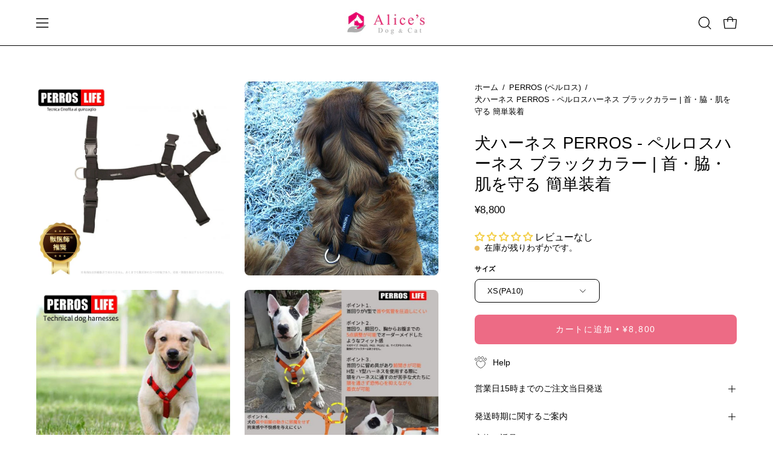

--- FILE ---
content_type: text/html; charset=utf-8
request_url: https://alices-dogcat.com/products/perros-harness-blk
body_size: 88934
content:















<!doctype html>
<html class="no-js no-touch page-loading" lang="en">
<head>  <meta charset="utf-8">
  <meta http-equiv='X-UA-Compatible' content='IE=edge'>
  <meta name="viewport" content="width=device-width, height=device-height, initial-scale=1.0, minimum-scale=1.0">
  <link rel="canonical" href="https://alices-dogcat.com/products/perros-harness-blk" /><link rel="preload" as="image" href="//alices-dogcat.com/cdn/shop/t/62/assets/loading.svg?v=91665432863842511931737010297"><link href="//alices-dogcat.com/cdn/shop/t/62/assets/store-list.css?v=98487422262982681211768211196" rel="stylesheet" type="text/css" media="all" />
<style data-shopify>
  .no-js.page-loading .loading-overlay,
  html:not(.page-loading) .loading-overlay { opacity: 0; visibility: hidden; pointer-events: none; animation: fadeOut 1s ease; transition: visibility 0s linear 1s; }

  .loading-overlay { position: fixed; top: 0; left: 0; z-index: 99999; width: 100vw; height: 100vh; display: flex; align-items: center; justify-content: center; background: var(--overlay-bg, var(--COLOR-BLACK-WHITE)); }</style><style data-shopify>.loader__image__holder { position: absolute; top: 0; left: 0; width: 100%; height: 100%; font-size: 0; display: none; align-items: center; justify-content: center; animation: pulse-loading 2s infinite ease-in-out; }
    .loader__image__holder:has(.loader__image--fallback) { animation: none; }
    .loading-image .loader__image__holder { display: flex; }
    .loader__image { max-width: 60px; height: auto; object-fit: contain; }
    .loading-image .loader__image--fallback { width: 150px; height: 150px; max-width: 150px; mask: var(--loading-svg) center center/contain no-repeat; background: var(--overlay-bg-svg, var(--COLOR-WHITE-BLACK)); }</style><script>
    const loadingAppearance = "once";
    const loaded = sessionStorage.getItem('loaded');

    if (loadingAppearance === 'once') {
      if (loaded === null) {
        sessionStorage.setItem('loaded', true);
        document.documentElement.classList.add('loading-image');
      }
    } else {
      document.documentElement.classList.add('loading-image');
    }
  </script><link rel="shortcut icon" href="//alices-dogcat.com/cdn/shop/files/favicon-32x32_32x32.png?v=1741078977" type="image/png" />
  <title>犬ハーネス PERROS｜首を通さないH型Y型｜イタリア製 ブラックカラー &ndash; Alice&#39;s Dog &amp; Cat</title><meta name="description" content="犬用ハーネスは、犬の骨格や行動を研究して作られたイタリア製。H型・Y型で首や気管、肌への摩擦を軽減し、留め具付きで頭を通すのが苦手な犬も安心。サイズお試し無料、サイズ交換可能、5年保証付き。">

<meta property="og:site_name" content="Alice&#39;s Dog &amp; Cat">
<meta property="og:url" content="https://alices-dogcat.com/products/perros-harness-blk">
<meta property="og:title" content="犬ハーネス PERROS｜首を通さないH型Y型｜イタリア製 ブラックカラー">
<meta property="og:type" content="product">
<meta property="og:description" content="犬用ハーネスは、犬の骨格や行動を研究して作られたイタリア製。H型・Y型で首や気管、肌への摩擦を軽減し、留め具付きで頭を通すのが苦手な犬も安心。サイズお試し無料、サイズ交換可能、5年保証付き。"><meta property="og:image" content="http://alices-dogcat.com/cdn/shop/files/perros-shop-name-453142.jpg?v=1727391168">
  <meta property="og:image:secure_url" content="https://alices-dogcat.com/cdn/shop/files/perros-shop-name-453142.jpg?v=1727391168">
  <meta property="og:image:width" content="1080">
  <meta property="og:image:height" content="1080"><meta property="og:price:amount" content="8,800">
  <meta property="og:price:currency" content="JPY"><meta name="twitter:site" content="@alicesdogcat"><meta name="twitter:card" content="summary_large_image">
<meta name="twitter:title" content="犬ハーネス PERROS｜首を通さないH型Y型｜イタリア製 ブラックカラー">
<meta name="twitter:description" content="犬用ハーネスは、犬の骨格や行動を研究して作られたイタリア製。H型・Y型で首や気管、肌への摩擦を軽減し、留め具付きで頭を通すのが苦手な犬も安心。サイズお試し無料、サイズ交換可能、5年保証付き。"><style data-shopify>




  





  





  



  



  



  

:root {--COLOR-PRIMARY-OPPOSITE: #ffffff;
  --COLOR-PRIMARY-OPPOSITE-ALPHA-20: rgba(255, 255, 255, 0.2);
  --COLOR-PRIMARY-LIGHTEN-DARKEN-ALPHA-20: rgba(243, 152, 170, 0.2);
  --COLOR-PRIMARY-LIGHTEN-DARKEN-ALPHA-30: rgba(243, 152, 170, 0.3);

  --PRIMARY-BUTTONS-COLOR-BG: #ed6b85;
  --PRIMARY-BUTTONS-COLOR-TEXT: #ffffff;
  --PRIMARY-BUTTONS-COLOR-TEXT-ALPHA-10: rgba(255, 255, 255, 0.1);
  --PRIMARY-BUTTONS-COLOR-BORDER: #ed6b85;

  --PRIMARY-BUTTONS-COLOR-LIGHTEN-DARKEN: #f398aa;

  --PRIMARY-BUTTONS-COLOR-ALPHA-05: rgba(237, 107, 133, 0.05);
  --PRIMARY-BUTTONS-COLOR-ALPHA-10: rgba(237, 107, 133, 0.1);
  --PRIMARY-BUTTONS-COLOR-ALPHA-50: rgba(237, 107, 133, 0.5);--COLOR-SECONDARY-OPPOSITE: #ffffff;
  --COLOR-SECONDARY-OPPOSITE-ALPHA-20: rgba(255, 255, 255, 0.2);
  --COLOR-SECONDARY-LIGHTEN-DARKEN-ALPHA-20: rgba(138, 138, 138, 0.2);
  --COLOR-SECONDARY-LIGHTEN-DARKEN-ALPHA-30: rgba(138, 138, 138, 0.3);

  --SECONDARY-BUTTONS-COLOR-BG: #707070;
  --SECONDARY-BUTTONS-COLOR-TEXT: #ffffff;
  --SECONDARY-BUTTONS-COLOR-TEXT-ALPHA-10: rgba(255, 255, 255, 0.1);
  --SECONDARY-BUTTONS-COLOR-BORDER: #707070;

  --SECONDARY-BUTTONS-COLOR-ALPHA-05: rgba(112, 112, 112, 0.05);
  --SECONDARY-BUTTONS-COLOR-ALPHA-10: rgba(112, 112, 112, 0.1);
  --SECONDARY-BUTTONS-COLOR-ALPHA-50: rgba(112, 112, 112, 0.5);--OUTLINE-BUTTONS-PRIMARY-BG: transparent;
  --OUTLINE-BUTTONS-PRIMARY-TEXT: #ed6b85;
  --OUTLINE-BUTTONS-PRIMARY-TEXT-ALPHA-10: rgba(237, 107, 133, 0.1);
  --OUTLINE-BUTTONS-PRIMARY-BORDER: #ed6b85;
  --OUTLINE-BUTTONS-PRIMARY-BG-HOVER: rgba(243, 152, 170, 0.2);

  --OUTLINE-BUTTONS-SECONDARY-BG: transparent;
  --OUTLINE-BUTTONS-SECONDARY-TEXT: #707070;
  --OUTLINE-BUTTONS-SECONDARY-TEXT-ALPHA-10: rgba(112, 112, 112, 0.1);
  --OUTLINE-BUTTONS-SECONDARY-BORDER: #707070;
  --OUTLINE-BUTTONS-SECONDARY-BG-HOVER: rgba(138, 138, 138, 0.2);

  --OUTLINE-BUTTONS-WHITE-BG: transparent;
  --OUTLINE-BUTTONS-WHITE-TEXT: #ffffff;
  --OUTLINE-BUTTONS-WHITE-TEXT-ALPHA-10: rgba(255, 255, 255, 0.1);
  --OUTLINE-BUTTONS-WHITE-BORDER: #ffffff;

  --OUTLINE-BUTTONS-BLACK-BG: transparent;
  --OUTLINE-BUTTONS-BLACK-TEXT: #000000;
  --OUTLINE-BUTTONS-BLACK-TEXT-ALPHA-10: rgba(0, 0, 0, 0.1);
  --OUTLINE-BUTTONS-BLACK-BORDER: #000000;--OUTLINE-SOLID-BUTTONS-PRIMARY-BG: #ed6b85;
  --OUTLINE-SOLID-BUTTONS-PRIMARY-TEXT: #ffffff;
  --OUTLINE-SOLID-BUTTONS-PRIMARY-TEXT-ALPHA-10: rgba(255, 255, 255, 0.1);
  --OUTLINE-SOLID-BUTTONS-PRIMARY-BORDER: #ffffff;
  --OUTLINE-SOLID-BUTTONS-PRIMARY-BG-HOVER: rgba(255, 255, 255, 0.2);

  --OUTLINE-SOLID-BUTTONS-SECONDARY-BG: #707070;
  --OUTLINE-SOLID-BUTTONS-SECONDARY-TEXT: #ffffff;
  --OUTLINE-SOLID-BUTTONS-SECONDARY-TEXT-ALPHA-10: rgba(255, 255, 255, 0.1);
  --OUTLINE-SOLID-BUTTONS-SECONDARY-BORDER: #ffffff;
  --OUTLINE-SOLID-BUTTONS-SECONDARY-BG-HOVER: rgba(255, 255, 255, 0.2);

  --OUTLINE-SOLID-BUTTONS-WHITE-BG: #ffffff;
  --OUTLINE-SOLID-BUTTONS-WHITE-TEXT: #000000;
  --OUTLINE-SOLID-BUTTONS-WHITE-TEXT-ALPHA-10: rgba(0, 0, 0, 0.1);
  --OUTLINE-SOLID-BUTTONS-WHITE-BORDER: #000000;

  --OUTLINE-SOLID-BUTTONS-BLACK-BG: #000000;
  --OUTLINE-SOLID-BUTTONS-BLACK-TEXT: #ffffff;
  --OUTLINE-SOLID-BUTTONS-BLACK-TEXT-ALPHA-10: rgba(255, 255, 255, 0.1);
  --OUTLINE-SOLID-BUTTONS-BLACK-BORDER: #ffffff;--COLOR-HEADING: #000000;
  --COLOR-TEXT: #000;
  --COLOR-TEXT-DARKEN: #000000;
  --COLOR-TEXT-LIGHTEN: #333333;
  --COLOR-TEXT-ALPHA-5: rgba(0, 0, 0, 0.05);
  --COLOR-TEXT-ALPHA-8: rgba(0, 0, 0, 0.08);
  --COLOR-TEXT-ALPHA-10: rgba(0, 0, 0, 0.1);
  --COLOR-TEXT-ALPHA-15: rgba(0, 0, 0, 0.15);
  --COLOR-TEXT-ALPHA-20: rgba(0, 0, 0, 0.2);
  --COLOR-TEXT-ALPHA-25: rgba(0, 0, 0, 0.25);
  --COLOR-TEXT-ALPHA-50: rgba(0, 0, 0, 0.5);
  --COLOR-TEXT-ALPHA-60: rgba(0, 0, 0, 0.6);
  --COLOR-TEXT-ALPHA-85: rgba(0, 0, 0, 0.85);

  --COLOR-BG: #ffffff;
  --COLOR-BG-ALPHA-25: rgba(255, 255, 255, 0.25);
  --COLOR-BG-ALPHA-35: rgba(255, 255, 255, 0.35);
  --COLOR-BG-ALPHA-60: rgba(255, 255, 255, 0.6);
  --COLOR-BG-ALPHA-65: rgba(255, 255, 255, 0.65);
  --COLOR-BG-ALPHA-85: rgba(255, 255, 255, 0.85);
  --COLOR-BG-DARKEN: #e6e6e6;
  --COLOR-BG-LIGHTEN-DARKEN: #e6e6e6;
  --COLOR-BG-LIGHTEN-DARKEN-SHIMMER-BG: #fafafa;
  --COLOR-BG-LIGHTEN-DARKEN-SHIMMER-EFFECT: #f5f5f5;
  --COLOR-BG-LIGHTEN-DARKEN-SHIMMER-ENHANCEMENT: #000000;
  --COLOR-BG-LIGHTEN-DARKEN-FOREGROUND: #f7f7f7;
  --COLOR-BG-LIGHTEN-DARKEN-HIGHLIGHT: #f1f0ec;
  --COLOR-BG-LIGHTEN-DARKEN-SEARCH-LOADER: #cccccc;
  --COLOR-BG-LIGHTEN-DARKEN-SEARCH-LOADER-LINE: #e6e6e6;
  --COLOR-BG-LIGHTEN-DARKEN-2: #cdcdcd;
  --COLOR-BG-LIGHTEN-DARKEN-3: #c0c0c0;
  --COLOR-BG-LIGHTEN-DARKEN-4: #b3b3b3;
  --COLOR-BG-LIGHTEN-DARKEN-5: #a6a6a6;
  --COLOR-BG-LIGHTEN-DARKEN-6: #9a9a9a;
  --COLOR-BG-LIGHTEN-DARKEN-CONTRAST: #b3b3b3;
  --COLOR-BG-LIGHTEN-DARKEN-CONTRAST-2: #a6a6a6;
  --COLOR-BG-LIGHTEN-DARKEN-CONTRAST-3: #999999;
  --COLOR-BG-LIGHTEN-DARKEN-CONTRAST-4: #8c8c8c;
  --COLOR-BG-LIGHTEN-DARKEN-CONTRAST-5: #808080;
  --COLOR-BG-LIGHTEN-DARKEN-CONTRAST-6: #737373;

  --COLOR-BG-SECONDARY: #f1f0ec;
  --COLOR-BG-SECONDARY-LIGHTEN-DARKEN: #dbd9cf;
  --COLOR-BG-SECONDARY-LIGHTEN-DARKEN-CONTRAST: #80795e;

  --COLOR-INPUT-BG: #ffffff;

  --COLOR-ACCENT: #f06884;
  --COLOR-ACCENT-TEXT: #fff;
  --COLOR-ACCENT-MIX-ALPHA: rgba(120, 52, 66, 0.1);

  --COLOR-BORDER: #707070;
  --COLOR-BORDER-ALPHA-15: rgba(112, 112, 112, 0.15);
  --COLOR-BORDER-ALPHA-30: rgba(112, 112, 112, 0.3);
  --COLOR-BORDER-ALPHA-50: rgba(112, 112, 112, 0.5);
  --COLOR-BORDER-ALPHA-65: rgba(112, 112, 112, 0.65);
  --COLOR-BORDER-LIGHTEN-DARKEN: #bdbdbd;
  --COLOR-BORDER-HAIRLINE: #f7f7f7;

  --COLOR-SALE-BG: #4f6a46;
  --COLOR-SALE-TEXT: #ffffff;
  --COLOR-CUSTOM-BG: #e5f18b;
  --COLOR-CUSTOM-TEXT: #000000;
  --COLOR-SOLD-BG: #f1f0ec;
  --COLOR-SOLD-TEXT: #000000;
  --COLOR-SAVING-BG: #4f6a46;
  --COLOR-SAVING-TEXT: #fff;

  --COLOR-WHITE-BLACK: #fff;
  --COLOR-BLACK-WHITE: #000;
  --COLOR-BLACK-WHITE-ALPHA-25: rgba(0, 0, 0, 0.25);
  --COLOR-BLACK-WHITE-ALPHA-34: rgba(0, 0, 0, 0.34);
  --COLOR-BG-OVERLAY: rgba(255, 255, 255, 0.5);--COLOR-DISABLED-GREY: rgba(0, 0, 0, 0.05);
  --COLOR-DISABLED-GREY-DARKEN: rgba(0, 0, 0, 0.45);
  --COLOR-ERROR: #D02E2E;
  --COLOR-ERROR-BG: #f3cbcb;
  --COLOR-SUCCESS: #56AD6A;
  --COLOR-SUCCESS-BG: #ECFEF0;
  --COLOR-WARN: #ECBD5E;
  --COLOR-TRANSPARENT: rgba(255, 255, 255, 0);

  --COLOR-WHITE: #ffffff;
  --COLOR-WHITE-DARKEN: #f2f2f2;
  --COLOR-WHITE-ALPHA-10: rgba(255, 255, 255, 0.1);
  --COLOR-WHITE-ALPHA-20: rgba(255, 255, 255, 0.2);
  --COLOR-WHITE-ALPHA-25: rgba(255, 255, 255, 0.25);
  --COLOR-WHITE-ALPHA-50: rgba(255, 255, 255, 0.5);
  --COLOR-WHITE-ALPHA-60: rgba(255, 255, 255, 0.6);
  --COLOR-BLACK: #000000;
  --COLOR-BLACK-LIGHTEN: #1a1a1a;
  --COLOR-BLACK-ALPHA-10: rgba(0, 0, 0, 0.1);
  --COLOR-BLACK-ALPHA-20: rgba(0, 0, 0, 0.2);
  --COLOR-BLACK-ALPHA-25: rgba(0, 0, 0, 0.25);
  --COLOR-BLACK-ALPHA-50: rgba(0, 0, 0, 0.5);
  --COLOR-BLACK-ALPHA-60: rgba(0, 0, 0, 0.6);--FONT-STACK-BODY: "system_ui", -apple-system, 'Segoe UI', Roboto, 'Helvetica Neue', 'Noto Sans', 'Liberation Sans', Arial, sans-serif, 'Apple Color Emoji', 'Segoe UI Emoji', 'Segoe UI Symbol', 'Noto Color Emoji';
  --FONT-STYLE-BODY: normal;
  --FONT-STYLE-BODY-ITALIC: italic;
  --FONT-ADJUST-BODY: 0.95;

  --FONT-WEIGHT-BODY: 400;
  --FONT-WEIGHT-BODY-LIGHT: 300;
  --FONT-WEIGHT-BODY-MEDIUM: 700;
  --FONT-WEIGHT-BODY-BOLD: 700;

  --FONT-STACK-HEADING: "system_ui", -apple-system, 'Segoe UI', Roboto, 'Helvetica Neue', 'Noto Sans', 'Liberation Sans', Arial, sans-serif, 'Apple Color Emoji', 'Segoe UI Emoji', 'Segoe UI Symbol', 'Noto Color Emoji';
  --FONT-STYLE-HEADING: normal;
  --FONT-STYLE-HEADING-ITALIC: italic;
  --FONT-ADJUST-HEADING: 0.85;

  --FONT-WEIGHT-HEADING: 400;
  --FONT-WEIGHT-HEADING-LIGHT: 300;
  --FONT-WEIGHT-HEADING-MEDIUM: 700;
  --FONT-WEIGHT-HEADING-BOLD: 700;

  --FONT-STACK-NAV: "system_ui", -apple-system, 'Segoe UI', Roboto, 'Helvetica Neue', 'Noto Sans', 'Liberation Sans', Arial, sans-serif, 'Apple Color Emoji', 'Segoe UI Emoji', 'Segoe UI Symbol', 'Noto Color Emoji';
  --FONT-STYLE-NAV: normal;
  --FONT-STYLE-NAV-ITALIC: italic;
  --FONT-ADJUST-NAV: 0.9;
  --FONT-ADJUST-NAV-TOP-LEVEL: 0.8;

  --FONT-WEIGHT-NAV: 400;
  --FONT-WEIGHT-NAV-LIGHT: 300;
  --FONT-WEIGHT-NAV-MEDIUM: 700;
  --FONT-WEIGHT-NAV-BOLD: 700;

  --FONT-ADJUST-PRODUCT-GRID: 0.9;
  --FONT-ADJUST-PRODUCT-GRID-HEADING: 0.95;

  --FONT-ADJUST-BADGES: 1.0;

  --FONT-STACK-BUTTON: "system_ui", -apple-system, 'Segoe UI', Roboto, 'Helvetica Neue', 'Noto Sans', 'Liberation Sans', Arial, sans-serif, 'Apple Color Emoji', 'Segoe UI Emoji', 'Segoe UI Symbol', 'Noto Color Emoji';
  --FONT-STYLE-BUTTON: normal;
  --FONT-STYLE-BUTTON-ITALIC: italic;
  --FONT-ADJUST-BUTTON: 0.9;

  --FONT-WEIGHT-BUTTON: 400;
  --FONT-WEIGHT-BUTTON-MEDIUM: 700;
  --FONT-WEIGHT-BUTTON-BOLD: 700;

  --FONT-STACK-SUBHEADING: "system_ui", -apple-system, 'Segoe UI', Roboto, 'Helvetica Neue', 'Noto Sans', 'Liberation Sans', Arial, sans-serif, 'Apple Color Emoji', 'Segoe UI Emoji', 'Segoe UI Symbol', 'Noto Color Emoji';
  --FONT-STYLE-SUBHEADING: normal;
  --FONT-ADJUST-SUBHEADING: 1.0;

  --FONT-WEIGHT-SUBHEADING: 400;
  --FONT-WEIGHT-SUBHEADING-BOLD: 700;

  --FONT-STACK-LABEL: "system_ui", -apple-system, 'Segoe UI', Roboto, 'Helvetica Neue', 'Noto Sans', 'Liberation Sans', Arial, sans-serif, 'Apple Color Emoji', 'Segoe UI Emoji', 'Segoe UI Symbol', 'Noto Color Emoji';
  --FONT-STYLE-LABEL: normal;
  --FONT-ADJUST-LABEL: 0.65;

  --FONT-WEIGHT-LABEL: 700;

  --LETTER-SPACING-NAV: 0.025em;
  --LETTER-SPACING-SUBHEADING: 0.075em;
  --LETTER-SPACING-BUTTON: 0.125em;
  --LETTER-SPACING-LABEL: 0.05em;

  --BUTTON-TEXT-CAPS: uppercase;
  --HEADING-TEXT-CAPS: none;
  --SUBHEADING-TEXT-CAPS: uppercase;
  --LABEL-TEXT-CAPS: uppercase;--FONT-SIZE-INPUT: 1rem;--RADIUS: 8px;
  --RADIUS-SMALL: 8px;
  --RADIUS-TINY: 8px;
  --RADIUS-BADGE: 3px;
  --RADIUS-CHECKBOX: 4px;
  --RADIUS-TEXTAREA: 8px;--PRODUCT-MEDIA-PADDING-TOP: 130.0%;--BORDER-WIDTH: 1px;--STROKE-WIDTH: 12px;--SITE-WIDTH: 1440px;
  --SITE-WIDTH-NARROW: 840px;--COLOR-UPSELLS-BG: #ffffff;
  --COLOR-UPSELLS-TEXT: #000;
  --COLOR-UPSELLS-TEXT-LIGHTEN: #333333;
  --COLOR-UPSELLS-DISABLED-GREY-DARKEN: rgba(0, 0, 0, 0.45);
  --UPSELLS-HEIGHT: 155px;
  --UPSELLS-IMAGE-WIDTH: 20%;--ICON-ARROW-RIGHT: url( "//alices-dogcat.com/cdn/shop/t/62/assets/icon-arrow-right.svg?v=99859212757265680021737010297" );--loading-svg: url( "//alices-dogcat.com/cdn/shop/t/62/assets/loading.svg?v=91665432863842511931737010297" );
  --icon-check: url( "//alices-dogcat.com/cdn/shop/t/62/assets/icon-check.svg?v=175316081881880408121737010297" );
  --icon-check-swatch: url( "//alices-dogcat.com/cdn/shop/t/62/assets/icon-check-swatch.svg?v=131897745589030387781737010297" );
  --icon-zoom-in: url( "//alices-dogcat.com/cdn/shop/t/62/assets/icon-zoom-in.svg?v=157433013461716915331737010297" );
  --icon-zoom-out: url( "//alices-dogcat.com/cdn/shop/t/62/assets/icon-zoom-out.svg?v=164909107869959372931737010297" );--collection-sticky-bar-height: 0px;
  --collection-image-padding-top: 60%;

  --drawer-width: 400px;
  --drawer-transition: transform 0.4s cubic-bezier(0.46, 0.01, 0.32, 1);--gutter: 60px;
  --gutter-mobile: 20px;
  --grid-gutter: 20px;
  --grid-gutter-mobile: 35px;--inner: 20px;
  --inner-tablet: 18px;
  --inner-mobile: 16px;--grid: repeat(3, minmax(0, 1fr));
  --grid-tablet: repeat(3, minmax(0, 1fr));
  --grid-mobile: repeat(2, minmax(0, 1fr));
  --megamenu-grid: repeat(4, minmax(0, 1fr));
  --grid-row: 1 / span 3;--scrollbar-width: 0px;--overlay: #000;
  --overlay-opacity: 1;--swatch-width: 38px;
  --swatch-height: 26px;
  --swatch-size: 32px;
  --swatch-size-mobile: 30px;

  
  --move-offset: 20px;

  
  --autoplay-speed: 2200ms;
}


.cart__item__image:after,
  .product__media__container:after,
  .products-list__item__image:after,
  .products-list__item__image-bg:after,
  .blog-item__product__image:after {
    content: '';
    position: absolute;
    z-index: 1;
    inset: 0;
    background: rgba(0, 0, 0, .03);
    pointer-events: none;
  }.product-upsell__image:after,
  .popup-quick-view__nav-media:after,
  .product-single__media--image:after,
  .product-single__media--onboarding:after,
  .product-single__thumbnail-link:after {
    content: '';
    position: absolute;
    z-index: 1;
    inset: 0;
    background: rgba(0, 0, 0, .03);
    pointer-events: none;
  }</style><link href="//alices-dogcat.com/cdn/shop/t/62/assets/theme.css?v=157019374451074746051737010297" rel="stylesheet" type="text/css" media="all" /><script type="text/javascript">
    if (window.MSInputMethodContext && document.documentMode) {
      var scripts = document.getElementsByTagName('script')[0];
      var polyfill = document.createElement("script");
      polyfill.defer = true;
      polyfill.src = "//alices-dogcat.com/cdn/shop/t/62/assets/ie11.js?v=164037955086922138091737010297";

      scripts.parentNode.insertBefore(polyfill, scripts);

      document.documentElement.classList.add('ie11');
    } else {
      document.documentElement.className = document.documentElement.className.replace('no-js', 'js');
    }

    let root = '/';
    if (root[root.length - 1] !== '/') {
      root = `${root}/`;
    }

    window.theme = {
      routes: {
        root: root,
        cart_url: "\/cart",
        cart_add_url: "\/cart\/add",
        cart_change_url: "\/cart\/change",
        shop_url: "https:\/\/alices-dogcat.com",
        searchUrl: '/search',
        predictiveSearchUrl: '/search/suggest',
        product_recommendations_url: "\/recommendations\/products"
      },
      assets: {
        photoswipe: '//alices-dogcat.com/cdn/shop/t/62/assets/photoswipe.js?v=162613001030112971491737010297',
        smoothscroll: '//alices-dogcat.com/cdn/shop/t/62/assets/smoothscroll.js?v=37906625415260927261737010297',
        no_image: "//alices-dogcat.com/cdn/shopifycloud/storefront/assets/no-image-2048-a2addb12_1024x.gif",
        swatches: '//alices-dogcat.com/cdn/shop/t/62/assets/swatches.json?v=108341084980828767351737010297',
        base: "//alices-dogcat.com/cdn/shop/t/62/assets/"
      },
      strings: {
        add_to_cart: "カートに追加",
        cart_acceptance_error: "当社の利用規約に同意していただく必要があります。",
        cart_empty: "カートは現在空です。",
        cart_price: "価格",
        cart_quantity: "個数",
        cart_items_one: "{{ count }} アイテム",
        cart_items_many: "{{ count }} アイテム",
        cart_title: "カート",
        cart_total: "合計",
        continue_shopping: "買い物を続ける",
        free: "無料",
        limit_error: "申し訳ありませんが、この商品の在庫は十分ではありません。",
        preorder: "予約注文",
        remove: "削除",
        sale_badge_text: "Sale",
        saving_badge: " {{ discount }}を保存",
        saving_up_to_badge: "最大 {{ discount }}まで割引",
        sold_out: "Sold Out",
        subscription: "サブスクリプション",
        unavailable: "利用不可",
        unit_price_label: "Unit price",
        unit_price_separator: "当たり",
        zero_qty_error: "数量は0以上でなければならない。",
        delete_confirm: "このアドレスを削除してもよろしいですか？",
        newsletter_product_availability: "販売開始を知らせる"
      },
      icons: {
        plus: '<svg aria-hidden="true" focusable="false" role="presentation" class="icon icon-toggle-plus" viewBox="0 0 192 192"><path d="M30 96h132M96 30v132" stroke="currentColor" stroke-linecap="round" stroke-linejoin="round"/></svg>',
        minus: '<svg aria-hidden="true" focusable="false" role="presentation" class="icon icon-toggle-minus" viewBox="0 0 192 192"><path d="M30 96h132" stroke="currentColor" stroke-linecap="round" stroke-linejoin="round"/></svg>',
        close: '<svg aria-hidden="true" focusable="false" role="presentation" class="icon icon-close" viewBox="0 0 192 192"><path d="M150 42 42 150M150 150 42 42" stroke="currentColor" stroke-linecap="round" stroke-linejoin="round"/></svg>'
      },
      settings: {
        animationsEnabled: true,
        cartType: "drawer",
        enableAcceptTerms: false,
        enableInfinityScroll: false,
        enablePaymentButton: true,
        gridImageSize: "cover",
        gridImageAspectRatio: 1.3,
        mobileMenuBehaviour: "trigger",
        productGridHover: "image",
        savingBadgeType: "percentage",
        showSaleBadge: true,
        showSoldBadge: true,
        showSavingBadge: true,
        quickBuy: "quick_buy",
        suggestArticles: false,
        suggestCollections: false,
        suggestProducts: true,
        suggestPages: false,
        suggestionsResultsLimit: 10,
        currency_code_enable: false,
        hideInventoryCount: true,
        colorSwatchesType: "theme",
        atcButtonShowPrice: true,
      },
      sizes: {
        mobile: 480,
        small: 768,
        large: 1024,
        widescreen: 1440
      },
      moneyFormat: "\u003cspan class='money'\u003e¥{{amount_no_decimals}}\u003c\/span\u003e",
      moneyWithCurrencyFormat: "\u003cspan class='money'\u003e¥{{amount_no_decimals}} JPY\u003c\/span\u003e",
      subtotal: 0,
      current_iso_code: "JPY",
      info: {
        name: 'Palo Alto'
      },
      version: '6.0.2'
    };
    window.PaloAlto = window.PaloAlto || {};
    window.slate = window.slate || {};
    window.isHeaderTransparent = false;
    window.stickyHeaderHeight = 60;
    window.lastWindowWidth = window.innerWidth || document.documentElement.clientWidth;
  </script><script src="//alices-dogcat.com/cdn/shop/t/62/assets/vendor.js?v=164905933048751944601737010297" defer="defer"></script>
  <script src="//alices-dogcat.com/cdn/shop/t/62/assets/theme.js?v=96876053026074616611737010297" defer="defer"></script><script>window.performance && window.performance.mark && window.performance.mark('shopify.content_for_header.start');</script><meta name="google-site-verification" content="R5wBq74BgHHv9hyWiUy4UDlvYO4BYS4QIjSC0-LZWAQ">
<meta id="shopify-digital-wallet" name="shopify-digital-wallet" content="/10915676241/digital_wallets/dialog">
<meta name="shopify-checkout-api-token" content="3b945fd2d213760e71a21608568327b7">
<meta id="in-context-paypal-metadata" data-shop-id="10915676241" data-venmo-supported="false" data-environment="production" data-locale="en_US" data-paypal-v4="true" data-currency="JPY">
<link rel="alternate" hreflang="x-default" href="https://alices-dogcat.com/products/perros-harness-blk">
<link rel="alternate" hreflang="en" href="https://alices-dogcat.com/products/perros-harness-blk">
<link rel="alternate" hreflang="ko" href="https://alices-dogcat.com/ko/products/perros-harness-blk">
<link rel="alternate" hreflang="ja" href="https://alices-dogcat.com/ja/products/perros-harness-blk">
<link rel="alternate" type="application/json+oembed" href="https://alices-dogcat.com/products/perros-harness-blk.oembed">
<script async="async" src="/checkouts/internal/preloads.js?locale=en-JP"></script>
<link rel="preconnect" href="https://shop.app" crossorigin="anonymous">
<script async="async" src="https://shop.app/checkouts/internal/preloads.js?locale=en-JP&shop_id=10915676241" crossorigin="anonymous"></script>
<script id="shopify-features" type="application/json">{"accessToken":"3b945fd2d213760e71a21608568327b7","betas":["rich-media-storefront-analytics"],"domain":"alices-dogcat.com","predictiveSearch":true,"shopId":10915676241,"locale":"en"}</script>
<script>var Shopify = Shopify || {};
Shopify.shop = "alices-dogcat.myshopify.com";
Shopify.locale = "en";
Shopify.currency = {"active":"JPY","rate":"1.0"};
Shopify.country = "JP";
Shopify.theme = {"name":"Palo Alto","id":143484387525,"schema_name":"Palo Alto","schema_version":"6.0.2","theme_store_id":777,"role":"main"};
Shopify.theme.handle = "null";
Shopify.theme.style = {"id":null,"handle":null};
Shopify.cdnHost = "alices-dogcat.com/cdn";
Shopify.routes = Shopify.routes || {};
Shopify.routes.root = "/";</script>
<script type="module">!function(o){(o.Shopify=o.Shopify||{}).modules=!0}(window);</script>
<script>!function(o){function n(){var o=[];function n(){o.push(Array.prototype.slice.apply(arguments))}return n.q=o,n}var t=o.Shopify=o.Shopify||{};t.loadFeatures=n(),t.autoloadFeatures=n()}(window);</script>
<script>
  window.ShopifyPay = window.ShopifyPay || {};
  window.ShopifyPay.apiHost = "shop.app\/pay";
  window.ShopifyPay.redirectState = null;
</script>
<script id="shop-js-analytics" type="application/json">{"pageType":"product"}</script>
<script defer="defer" async type="module" src="//alices-dogcat.com/cdn/shopifycloud/shop-js/modules/v2/client.init-shop-cart-sync_BApSsMSl.en.esm.js"></script>
<script defer="defer" async type="module" src="//alices-dogcat.com/cdn/shopifycloud/shop-js/modules/v2/chunk.common_CBoos6YZ.esm.js"></script>
<script type="module">
  await import("//alices-dogcat.com/cdn/shopifycloud/shop-js/modules/v2/client.init-shop-cart-sync_BApSsMSl.en.esm.js");
await import("//alices-dogcat.com/cdn/shopifycloud/shop-js/modules/v2/chunk.common_CBoos6YZ.esm.js");

  window.Shopify.SignInWithShop?.initShopCartSync?.({"fedCMEnabled":true,"windoidEnabled":true});

</script>
<script>
  window.Shopify = window.Shopify || {};
  if (!window.Shopify.featureAssets) window.Shopify.featureAssets = {};
  window.Shopify.featureAssets['shop-js'] = {"shop-cart-sync":["modules/v2/client.shop-cart-sync_DJczDl9f.en.esm.js","modules/v2/chunk.common_CBoos6YZ.esm.js"],"init-fed-cm":["modules/v2/client.init-fed-cm_BzwGC0Wi.en.esm.js","modules/v2/chunk.common_CBoos6YZ.esm.js"],"init-windoid":["modules/v2/client.init-windoid_BS26ThXS.en.esm.js","modules/v2/chunk.common_CBoos6YZ.esm.js"],"shop-cash-offers":["modules/v2/client.shop-cash-offers_DthCPNIO.en.esm.js","modules/v2/chunk.common_CBoos6YZ.esm.js","modules/v2/chunk.modal_Bu1hFZFC.esm.js"],"shop-button":["modules/v2/client.shop-button_D_JX508o.en.esm.js","modules/v2/chunk.common_CBoos6YZ.esm.js"],"init-shop-email-lookup-coordinator":["modules/v2/client.init-shop-email-lookup-coordinator_DFwWcvrS.en.esm.js","modules/v2/chunk.common_CBoos6YZ.esm.js"],"shop-toast-manager":["modules/v2/client.shop-toast-manager_tEhgP2F9.en.esm.js","modules/v2/chunk.common_CBoos6YZ.esm.js"],"shop-login-button":["modules/v2/client.shop-login-button_DwLgFT0K.en.esm.js","modules/v2/chunk.common_CBoos6YZ.esm.js","modules/v2/chunk.modal_Bu1hFZFC.esm.js"],"avatar":["modules/v2/client.avatar_BTnouDA3.en.esm.js"],"init-shop-cart-sync":["modules/v2/client.init-shop-cart-sync_BApSsMSl.en.esm.js","modules/v2/chunk.common_CBoos6YZ.esm.js"],"pay-button":["modules/v2/client.pay-button_BuNmcIr_.en.esm.js","modules/v2/chunk.common_CBoos6YZ.esm.js"],"init-shop-for-new-customer-accounts":["modules/v2/client.init-shop-for-new-customer-accounts_DrjXSI53.en.esm.js","modules/v2/client.shop-login-button_DwLgFT0K.en.esm.js","modules/v2/chunk.common_CBoos6YZ.esm.js","modules/v2/chunk.modal_Bu1hFZFC.esm.js"],"init-customer-accounts-sign-up":["modules/v2/client.init-customer-accounts-sign-up_TlVCiykN.en.esm.js","modules/v2/client.shop-login-button_DwLgFT0K.en.esm.js","modules/v2/chunk.common_CBoos6YZ.esm.js","modules/v2/chunk.modal_Bu1hFZFC.esm.js"],"shop-follow-button":["modules/v2/client.shop-follow-button_C5D3XtBb.en.esm.js","modules/v2/chunk.common_CBoos6YZ.esm.js","modules/v2/chunk.modal_Bu1hFZFC.esm.js"],"checkout-modal":["modules/v2/client.checkout-modal_8TC_1FUY.en.esm.js","modules/v2/chunk.common_CBoos6YZ.esm.js","modules/v2/chunk.modal_Bu1hFZFC.esm.js"],"init-customer-accounts":["modules/v2/client.init-customer-accounts_C0Oh2ljF.en.esm.js","modules/v2/client.shop-login-button_DwLgFT0K.en.esm.js","modules/v2/chunk.common_CBoos6YZ.esm.js","modules/v2/chunk.modal_Bu1hFZFC.esm.js"],"lead-capture":["modules/v2/client.lead-capture_Cq0gfm7I.en.esm.js","modules/v2/chunk.common_CBoos6YZ.esm.js","modules/v2/chunk.modal_Bu1hFZFC.esm.js"],"shop-login":["modules/v2/client.shop-login_BmtnoEUo.en.esm.js","modules/v2/chunk.common_CBoos6YZ.esm.js","modules/v2/chunk.modal_Bu1hFZFC.esm.js"],"payment-terms":["modules/v2/client.payment-terms_BHOWV7U_.en.esm.js","modules/v2/chunk.common_CBoos6YZ.esm.js","modules/v2/chunk.modal_Bu1hFZFC.esm.js"]};
</script>
<script>(function() {
  var isLoaded = false;
  function asyncLoad() {
    if (isLoaded) return;
    isLoaded = true;
    var urls = ["https:\/\/app.getscrolly.com\/get_script\/55a6a85ec06311ebafe73afb161da784.js?v=55290\u0026shop=alices-dogcat.myshopify.com","https:\/\/cdn.nfcube.com\/instafeed-fa86921c860b3b2df59946ca4b540823.js?shop=alices-dogcat.myshopify.com","https:\/\/cdn.omiseconnect.jp\/plugin\/js\/shopify_shop.js?shop=alices-dogcat.myshopify.com","https:\/\/asia-northeast1-affiliate-pr.cloudfunctions.net\/script?shop=alices-dogcat.myshopify.com","https:\/\/boostsales.apps.avada.io\/scripttag\/avada-badgev2.min.js?shop=alices-dogcat.myshopify.com","https:\/\/boostsales.apps.avada.io\/scripttag\/avada-countdown.min.js?shop=alices-dogcat.myshopify.com","https:\/\/static.klaviyo.com\/onsite\/js\/XczmgA\/klaviyo.js?company_id=XczmgA\u0026shop=alices-dogcat.myshopify.com","https:\/\/tools.luckyorange.com\/core\/lo.js?site-id=84113c9c\u0026shop=alices-dogcat.myshopify.com","https:\/\/cdn.hextom.com\/js\/freeshippingbar.js?shop=alices-dogcat.myshopify.com","https:\/\/cdn2.hextom.com\/js\/smartpushmarketing.js?shop=alices-dogcat.myshopify.com"];
    for (var i = 0; i < urls.length; i++) {
      var s = document.createElement('script');
      s.type = 'text/javascript';
      s.async = true;
      s.src = urls[i];
      var x = document.getElementsByTagName('script')[0];
      x.parentNode.insertBefore(s, x);
    }
  };
  if(window.attachEvent) {
    window.attachEvent('onload', asyncLoad);
  } else {
    window.addEventListener('load', asyncLoad, false);
  }
})();</script>
<script id="__st">var __st={"a":10915676241,"offset":32400,"reqid":"45887eb9-16d4-47ce-a5ef-144b2d61e69a-1768892869","pageurl":"alices-dogcat.com\/products\/perros-harness-blk","u":"575e7e9512a6","p":"product","rtyp":"product","rid":7345325572293};</script>
<script>window.ShopifyPaypalV4VisibilityTracking = true;</script>
<script id="captcha-bootstrap">!function(){'use strict';const t='contact',e='account',n='new_comment',o=[[t,t],['blogs',n],['comments',n],[t,'customer']],c=[[e,'customer_login'],[e,'guest_login'],[e,'recover_customer_password'],[e,'create_customer']],r=t=>t.map((([t,e])=>`form[action*='/${t}']:not([data-nocaptcha='true']) input[name='form_type'][value='${e}']`)).join(','),a=t=>()=>t?[...document.querySelectorAll(t)].map((t=>t.form)):[];function s(){const t=[...o],e=r(t);return a(e)}const i='password',u='form_key',d=['recaptcha-v3-token','g-recaptcha-response','h-captcha-response',i],f=()=>{try{return window.sessionStorage}catch{return}},m='__shopify_v',_=t=>t.elements[u];function p(t,e,n=!1){try{const o=window.sessionStorage,c=JSON.parse(o.getItem(e)),{data:r}=function(t){const{data:e,action:n}=t;return t[m]||n?{data:e,action:n}:{data:t,action:n}}(c);for(const[e,n]of Object.entries(r))t.elements[e]&&(t.elements[e].value=n);n&&o.removeItem(e)}catch(o){console.error('form repopulation failed',{error:o})}}const l='form_type',E='cptcha';function T(t){t.dataset[E]=!0}const w=window,h=w.document,L='Shopify',v='ce_forms',y='captcha';let A=!1;((t,e)=>{const n=(g='f06e6c50-85a8-45c8-87d0-21a2b65856fe',I='https://cdn.shopify.com/shopifycloud/storefront-forms-hcaptcha/ce_storefront_forms_captcha_hcaptcha.v1.5.2.iife.js',D={infoText:'Protected by hCaptcha',privacyText:'Privacy',termsText:'Terms'},(t,e,n)=>{const o=w[L][v],c=o.bindForm;if(c)return c(t,g,e,D).then(n);var r;o.q.push([[t,g,e,D],n]),r=I,A||(h.body.append(Object.assign(h.createElement('script'),{id:'captcha-provider',async:!0,src:r})),A=!0)});var g,I,D;w[L]=w[L]||{},w[L][v]=w[L][v]||{},w[L][v].q=[],w[L][y]=w[L][y]||{},w[L][y].protect=function(t,e){n(t,void 0,e),T(t)},Object.freeze(w[L][y]),function(t,e,n,w,h,L){const[v,y,A,g]=function(t,e,n){const i=e?o:[],u=t?c:[],d=[...i,...u],f=r(d),m=r(i),_=r(d.filter((([t,e])=>n.includes(e))));return[a(f),a(m),a(_),s()]}(w,h,L),I=t=>{const e=t.target;return e instanceof HTMLFormElement?e:e&&e.form},D=t=>v().includes(t);t.addEventListener('submit',(t=>{const e=I(t);if(!e)return;const n=D(e)&&!e.dataset.hcaptchaBound&&!e.dataset.recaptchaBound,o=_(e),c=g().includes(e)&&(!o||!o.value);(n||c)&&t.preventDefault(),c&&!n&&(function(t){try{if(!f())return;!function(t){const e=f();if(!e)return;const n=_(t);if(!n)return;const o=n.value;o&&e.removeItem(o)}(t);const e=Array.from(Array(32),(()=>Math.random().toString(36)[2])).join('');!function(t,e){_(t)||t.append(Object.assign(document.createElement('input'),{type:'hidden',name:u})),t.elements[u].value=e}(t,e),function(t,e){const n=f();if(!n)return;const o=[...t.querySelectorAll(`input[type='${i}']`)].map((({name:t})=>t)),c=[...d,...o],r={};for(const[a,s]of new FormData(t).entries())c.includes(a)||(r[a]=s);n.setItem(e,JSON.stringify({[m]:1,action:t.action,data:r}))}(t,e)}catch(e){console.error('failed to persist form',e)}}(e),e.submit())}));const S=(t,e)=>{t&&!t.dataset[E]&&(n(t,e.some((e=>e===t))),T(t))};for(const o of['focusin','change'])t.addEventListener(o,(t=>{const e=I(t);D(e)&&S(e,y())}));const B=e.get('form_key'),M=e.get(l),P=B&&M;t.addEventListener('DOMContentLoaded',(()=>{const t=y();if(P)for(const e of t)e.elements[l].value===M&&p(e,B);[...new Set([...A(),...v().filter((t=>'true'===t.dataset.shopifyCaptcha))])].forEach((e=>S(e,t)))}))}(h,new URLSearchParams(w.location.search),n,t,e,['guest_login'])})(!0,!0)}();</script>
<script integrity="sha256-4kQ18oKyAcykRKYeNunJcIwy7WH5gtpwJnB7kiuLZ1E=" data-source-attribution="shopify.loadfeatures" defer="defer" src="//alices-dogcat.com/cdn/shopifycloud/storefront/assets/storefront/load_feature-a0a9edcb.js" crossorigin="anonymous"></script>
<script crossorigin="anonymous" defer="defer" src="//alices-dogcat.com/cdn/shopifycloud/storefront/assets/shopify_pay/storefront-65b4c6d7.js?v=20250812"></script>
<script data-source-attribution="shopify.dynamic_checkout.dynamic.init">var Shopify=Shopify||{};Shopify.PaymentButton=Shopify.PaymentButton||{isStorefrontPortableWallets:!0,init:function(){window.Shopify.PaymentButton.init=function(){};var t=document.createElement("script");t.src="https://alices-dogcat.com/cdn/shopifycloud/portable-wallets/latest/portable-wallets.en.js",t.type="module",document.head.appendChild(t)}};
</script>
<script data-source-attribution="shopify.dynamic_checkout.buyer_consent">
  function portableWalletsHideBuyerConsent(e){var t=document.getElementById("shopify-buyer-consent"),n=document.getElementById("shopify-subscription-policy-button");t&&n&&(t.classList.add("hidden"),t.setAttribute("aria-hidden","true"),n.removeEventListener("click",e))}function portableWalletsShowBuyerConsent(e){var t=document.getElementById("shopify-buyer-consent"),n=document.getElementById("shopify-subscription-policy-button");t&&n&&(t.classList.remove("hidden"),t.removeAttribute("aria-hidden"),n.addEventListener("click",e))}window.Shopify?.PaymentButton&&(window.Shopify.PaymentButton.hideBuyerConsent=portableWalletsHideBuyerConsent,window.Shopify.PaymentButton.showBuyerConsent=portableWalletsShowBuyerConsent);
</script>
<script data-source-attribution="shopify.dynamic_checkout.cart.bootstrap">document.addEventListener("DOMContentLoaded",(function(){function t(){return document.querySelector("shopify-accelerated-checkout-cart, shopify-accelerated-checkout")}if(t())Shopify.PaymentButton.init();else{new MutationObserver((function(e,n){t()&&(Shopify.PaymentButton.init(),n.disconnect())})).observe(document.body,{childList:!0,subtree:!0})}}));
</script>
<link id="shopify-accelerated-checkout-styles" rel="stylesheet" media="screen" href="https://alices-dogcat.com/cdn/shopifycloud/portable-wallets/latest/accelerated-checkout-backwards-compat.css" crossorigin="anonymous">
<style id="shopify-accelerated-checkout-cart">
        #shopify-buyer-consent {
  margin-top: 1em;
  display: inline-block;
  width: 100%;
}

#shopify-buyer-consent.hidden {
  display: none;
}

#shopify-subscription-policy-button {
  background: none;
  border: none;
  padding: 0;
  text-decoration: underline;
  font-size: inherit;
  cursor: pointer;
}

#shopify-subscription-policy-button::before {
  box-shadow: none;
}

      </style>

<script>window.performance && window.performance.mark && window.performance.mark('shopify.content_for_header.end');</script><!-- "snippets/shogun-head.liquid" was not rendered, the associated app was uninstalled -->
  <script type="text/javascript">
    (function(c,l,a,r,i,t,y){
        c[a]=c[a]||function(){(c[a].q=c[a].q||[]).push(arguments)};
        t=l.createElement(r);t.async=1;t.src="https://www.clarity.ms/tag/"+i;
        y=l.getElementsByTagName(r)[0];y.parentNode.insertBefore(t,y);
    })(window, document, "clarity", "script", "ogcw2qoivd");
</script>


<!-- BEGIN app block: shopify://apps/instafeed/blocks/head-block/c447db20-095d-4a10-9725-b5977662c9d5 --><link rel="preconnect" href="https://cdn.nfcube.com/">
<link rel="preconnect" href="https://scontent.cdninstagram.com/">






<!-- END app block --><!-- BEGIN app block: shopify://apps/pagefly-page-builder/blocks/app-embed/83e179f7-59a0-4589-8c66-c0dddf959200 -->

<!-- BEGIN app snippet: pagefly-cro-ab-testing-main -->







<script>
  ;(function () {
    const url = new URL(window.location)
    const viewParam = url.searchParams.get('view')
    if (viewParam && viewParam.includes('variant-pf-')) {
      url.searchParams.set('pf_v', viewParam)
      url.searchParams.delete('view')
      window.history.replaceState({}, '', url)
    }
  })()
</script>



<script type='module'>
  
  window.PAGEFLY_CRO = window.PAGEFLY_CRO || {}

  window.PAGEFLY_CRO['data_debug'] = {
    original_template_suffix: "all_products",
    allow_ab_test: false,
    ab_test_start_time: 0,
    ab_test_end_time: 0,
    today_date_time: 1768892869000,
  }
  window.PAGEFLY_CRO['GA4'] = { enabled: false}
</script>

<!-- END app snippet -->








  <script src='https://cdn.shopify.com/extensions/019bb4f9-aed6-78a3-be91-e9d44663e6bf/pagefly-page-builder-215/assets/pagefly-helper.js' defer='defer'></script>

  <script src='https://cdn.shopify.com/extensions/019bb4f9-aed6-78a3-be91-e9d44663e6bf/pagefly-page-builder-215/assets/pagefly-general-helper.js' defer='defer'></script>

  <script src='https://cdn.shopify.com/extensions/019bb4f9-aed6-78a3-be91-e9d44663e6bf/pagefly-page-builder-215/assets/pagefly-snap-slider.js' defer='defer'></script>

  <script src='https://cdn.shopify.com/extensions/019bb4f9-aed6-78a3-be91-e9d44663e6bf/pagefly-page-builder-215/assets/pagefly-slideshow-v3.js' defer='defer'></script>

  <script src='https://cdn.shopify.com/extensions/019bb4f9-aed6-78a3-be91-e9d44663e6bf/pagefly-page-builder-215/assets/pagefly-slideshow-v4.js' defer='defer'></script>

  <script src='https://cdn.shopify.com/extensions/019bb4f9-aed6-78a3-be91-e9d44663e6bf/pagefly-page-builder-215/assets/pagefly-glider.js' defer='defer'></script>

  <script src='https://cdn.shopify.com/extensions/019bb4f9-aed6-78a3-be91-e9d44663e6bf/pagefly-page-builder-215/assets/pagefly-slideshow-v1-v2.js' defer='defer'></script>

  <script src='https://cdn.shopify.com/extensions/019bb4f9-aed6-78a3-be91-e9d44663e6bf/pagefly-page-builder-215/assets/pagefly-product-media.js' defer='defer'></script>

  <script src='https://cdn.shopify.com/extensions/019bb4f9-aed6-78a3-be91-e9d44663e6bf/pagefly-page-builder-215/assets/pagefly-product.js' defer='defer'></script>


<script id='pagefly-helper-data' type='application/json'>
  {
    "page_optimization": {
      "assets_prefetching": false
    },
    "elements_asset_mapper": {
      "Accordion": "https://cdn.shopify.com/extensions/019bb4f9-aed6-78a3-be91-e9d44663e6bf/pagefly-page-builder-215/assets/pagefly-accordion.js",
      "Accordion3": "https://cdn.shopify.com/extensions/019bb4f9-aed6-78a3-be91-e9d44663e6bf/pagefly-page-builder-215/assets/pagefly-accordion3.js",
      "CountDown": "https://cdn.shopify.com/extensions/019bb4f9-aed6-78a3-be91-e9d44663e6bf/pagefly-page-builder-215/assets/pagefly-countdown.js",
      "GMap1": "https://cdn.shopify.com/extensions/019bb4f9-aed6-78a3-be91-e9d44663e6bf/pagefly-page-builder-215/assets/pagefly-gmap.js",
      "GMap2": "https://cdn.shopify.com/extensions/019bb4f9-aed6-78a3-be91-e9d44663e6bf/pagefly-page-builder-215/assets/pagefly-gmap.js",
      "GMapBasicV2": "https://cdn.shopify.com/extensions/019bb4f9-aed6-78a3-be91-e9d44663e6bf/pagefly-page-builder-215/assets/pagefly-gmap.js",
      "GMapAdvancedV2": "https://cdn.shopify.com/extensions/019bb4f9-aed6-78a3-be91-e9d44663e6bf/pagefly-page-builder-215/assets/pagefly-gmap.js",
      "HTML.Video": "https://cdn.shopify.com/extensions/019bb4f9-aed6-78a3-be91-e9d44663e6bf/pagefly-page-builder-215/assets/pagefly-htmlvideo.js",
      "HTML.Video2": "https://cdn.shopify.com/extensions/019bb4f9-aed6-78a3-be91-e9d44663e6bf/pagefly-page-builder-215/assets/pagefly-htmlvideo2.js",
      "HTML.Video3": "https://cdn.shopify.com/extensions/019bb4f9-aed6-78a3-be91-e9d44663e6bf/pagefly-page-builder-215/assets/pagefly-htmlvideo2.js",
      "BackgroundVideo": "https://cdn.shopify.com/extensions/019bb4f9-aed6-78a3-be91-e9d44663e6bf/pagefly-page-builder-215/assets/pagefly-htmlvideo2.js",
      "Instagram": "https://cdn.shopify.com/extensions/019bb4f9-aed6-78a3-be91-e9d44663e6bf/pagefly-page-builder-215/assets/pagefly-instagram.js",
      "Instagram2": "https://cdn.shopify.com/extensions/019bb4f9-aed6-78a3-be91-e9d44663e6bf/pagefly-page-builder-215/assets/pagefly-instagram.js",
      "Insta3": "https://cdn.shopify.com/extensions/019bb4f9-aed6-78a3-be91-e9d44663e6bf/pagefly-page-builder-215/assets/pagefly-instagram3.js",
      "Tabs": "https://cdn.shopify.com/extensions/019bb4f9-aed6-78a3-be91-e9d44663e6bf/pagefly-page-builder-215/assets/pagefly-tab.js",
      "Tabs3": "https://cdn.shopify.com/extensions/019bb4f9-aed6-78a3-be91-e9d44663e6bf/pagefly-page-builder-215/assets/pagefly-tab3.js",
      "ProductBox": "https://cdn.shopify.com/extensions/019bb4f9-aed6-78a3-be91-e9d44663e6bf/pagefly-page-builder-215/assets/pagefly-cart.js",
      "FBPageBox2": "https://cdn.shopify.com/extensions/019bb4f9-aed6-78a3-be91-e9d44663e6bf/pagefly-page-builder-215/assets/pagefly-facebook.js",
      "FBLikeButton2": "https://cdn.shopify.com/extensions/019bb4f9-aed6-78a3-be91-e9d44663e6bf/pagefly-page-builder-215/assets/pagefly-facebook.js",
      "TwitterFeed2": "https://cdn.shopify.com/extensions/019bb4f9-aed6-78a3-be91-e9d44663e6bf/pagefly-page-builder-215/assets/pagefly-twitter.js",
      "Paragraph4": "https://cdn.shopify.com/extensions/019bb4f9-aed6-78a3-be91-e9d44663e6bf/pagefly-page-builder-215/assets/pagefly-paragraph4.js",

      "AliReviews": "https://cdn.shopify.com/extensions/019bb4f9-aed6-78a3-be91-e9d44663e6bf/pagefly-page-builder-215/assets/pagefly-3rd-elements.js",
      "BackInStock": "https://cdn.shopify.com/extensions/019bb4f9-aed6-78a3-be91-e9d44663e6bf/pagefly-page-builder-215/assets/pagefly-3rd-elements.js",
      "GloboBackInStock": "https://cdn.shopify.com/extensions/019bb4f9-aed6-78a3-be91-e9d44663e6bf/pagefly-page-builder-215/assets/pagefly-3rd-elements.js",
      "GrowaveWishlist": "https://cdn.shopify.com/extensions/019bb4f9-aed6-78a3-be91-e9d44663e6bf/pagefly-page-builder-215/assets/pagefly-3rd-elements.js",
      "InfiniteOptionsShopPad": "https://cdn.shopify.com/extensions/019bb4f9-aed6-78a3-be91-e9d44663e6bf/pagefly-page-builder-215/assets/pagefly-3rd-elements.js",
      "InkybayProductPersonalizer": "https://cdn.shopify.com/extensions/019bb4f9-aed6-78a3-be91-e9d44663e6bf/pagefly-page-builder-215/assets/pagefly-3rd-elements.js",
      "LimeSpot": "https://cdn.shopify.com/extensions/019bb4f9-aed6-78a3-be91-e9d44663e6bf/pagefly-page-builder-215/assets/pagefly-3rd-elements.js",
      "Loox": "https://cdn.shopify.com/extensions/019bb4f9-aed6-78a3-be91-e9d44663e6bf/pagefly-page-builder-215/assets/pagefly-3rd-elements.js",
      "Opinew": "https://cdn.shopify.com/extensions/019bb4f9-aed6-78a3-be91-e9d44663e6bf/pagefly-page-builder-215/assets/pagefly-3rd-elements.js",
      "Powr": "https://cdn.shopify.com/extensions/019bb4f9-aed6-78a3-be91-e9d44663e6bf/pagefly-page-builder-215/assets/pagefly-3rd-elements.js",
      "ProductReviews": "https://cdn.shopify.com/extensions/019bb4f9-aed6-78a3-be91-e9d44663e6bf/pagefly-page-builder-215/assets/pagefly-3rd-elements.js",
      "PushOwl": "https://cdn.shopify.com/extensions/019bb4f9-aed6-78a3-be91-e9d44663e6bf/pagefly-page-builder-215/assets/pagefly-3rd-elements.js",
      "ReCharge": "https://cdn.shopify.com/extensions/019bb4f9-aed6-78a3-be91-e9d44663e6bf/pagefly-page-builder-215/assets/pagefly-3rd-elements.js",
      "Rivyo": "https://cdn.shopify.com/extensions/019bb4f9-aed6-78a3-be91-e9d44663e6bf/pagefly-page-builder-215/assets/pagefly-3rd-elements.js",
      "TrackingMore": "https://cdn.shopify.com/extensions/019bb4f9-aed6-78a3-be91-e9d44663e6bf/pagefly-page-builder-215/assets/pagefly-3rd-elements.js",
      "Vitals": "https://cdn.shopify.com/extensions/019bb4f9-aed6-78a3-be91-e9d44663e6bf/pagefly-page-builder-215/assets/pagefly-3rd-elements.js",
      "Wiser": "https://cdn.shopify.com/extensions/019bb4f9-aed6-78a3-be91-e9d44663e6bf/pagefly-page-builder-215/assets/pagefly-3rd-elements.js"
    },
    "custom_elements_mapper": {
      "pf-click-action-element": "https://cdn.shopify.com/extensions/019bb4f9-aed6-78a3-be91-e9d44663e6bf/pagefly-page-builder-215/assets/pagefly-click-action-element.js",
      "pf-dialog-element": "https://cdn.shopify.com/extensions/019bb4f9-aed6-78a3-be91-e9d44663e6bf/pagefly-page-builder-215/assets/pagefly-dialog-element.js"
    }
  }
</script>


<!-- END app block --><!-- BEGIN app block: shopify://apps/zoorix-sticky-atc/blocks/zoorix-head/16cf6adc-8b22-4e73-be2b-b93c1acde1da --><script>
  window.zoorix_sticky_atc_template = "product";
  window.zoorix_sticky_atc_money_format = "\u003cspan class='money'\u003e¥{{amount_no_decimals}}\u003c\/span\u003e";
  window.zoorix_sticky_atc_money_format_with_currency = "\u003cspan class='money'\u003e¥{{amount_no_decimals}} JPY\u003c\/span\u003e";
  window.zoorix_shop_name = "alices-dogcat.myshopify.com";
  window.zoorix_sticky_atc_config = {"id":"051aa3d1-0912-47df-b574-8674bef1972b","shop":"alices-dogcat.myshopify.com","widget_dev":null,"enabled":"free","unsubscribed":false,"follow_up_action":"none","show_after_percentage_scroll":5,"bar_position":"bottom","bar_align":"spread","show_product_name":true,"show_variants":true,"show_price":true,"show_compare_at_price":true,"show_quantity":true,"mobile_minimal_mode":true,"bar_bg_color":"#ffffff","bar_text_color":"#ffffff","button_bg_color":"#d87d8f","button_text_color":"#FFFFFF","show_confirmation_seconds":2,"confirmation_bar_bg_color":"#d87d8f","confirmation_bar_text_color":"#ffffff","border_radius":"0.5em","show_on_desktop":true,"show_on_mobile":true,"button_shake_class":null,"trigger_element_selector":null,"scroll_to_other_element":null,"main_atc_selector":null,"css_theme":"minimal","open_cart_drawer":true,"custom_css":null,"custom_js":null,"font_family":null,"dealeasy_integration":false,"kaching_integration":false,"zoorix_integration":false,"display_settings":{"collectionGroups":[],"pageGroups":[]},"packageId":"71aa6168-a890-48dd-b447-74d659099442","couponId":null,"tierKey":"free","chargeId":null,"monthlyBilling":null,"viewedPlans":false,"usedTrialDays":false,"show_on_out_of_stock":true,"quickAddToCart":false,"texts":{"en":{"atc_button":"カートに追加","confirmation":"追加されました！","out_of_stock":"在庫切れです。"},"ko":{"atc_button":"カートに追加","confirmation":"追加されました！","out_of_stock":"在庫切れです。"}},"show_product_image":true,"storeFrontAccessToken":"2ae3ae1d01086e69cbfe68befb8b766f"};

  
    window.zoorix_sticky_collection_handle = null;
  

  
    window.zoorix_sticky_page_handle = null;
  

  
    window.zoorix_sticky_blog_handle = null;
  

  
    window.zoorix_sticky_article_handle = null;
  
</script>










  
    
      <script>
        window.zoorix_sticky_atc_product_load_handle = "perros-harness-blk";
      </script>
    
  


<script>
  var zrxLoadStickyAtc = false;
  var zrxLoadQuickAtc = false;

  if (window.zoorix_sticky_atc_config) {
    // there is a config in the metafield. Load accordingly
    if (window.zoorix_sticky_atc_config.enabled) {
      zrxLoadStickyAtc = true;
      if (
        window.zoorix_sticky_atc_config.quickAddToCart &&
        (window.zoorix_sticky_atc_template === 'index' ||
          window.zoorix_sticky_collection_handle ||
          window.zoorix_sticky_atc_template.includes('product'))
      ) {
        zrxLoadQuickAtc = true;
      }
    }
  } else {
    // there is mo metafield, load the old way
    var script = document.createElement('script');
    script.src = 'https://public.zoorix.com/sticky-atc/domains/' + window.zoorix_shop_name + '/sticky-atc-core.js';
    script.async = true;
    document.head.appendChild(script);
  }

  if (zrxLoadQuickAtc || zrxLoadStickyAtc) {
    window.zoorixFrontendUtils = window.zoorixFrontendUtils || [];
    var widget_dev = window.zoorix_sticky_atc_config.widget_dev;
    var widget_dev_path = 'https://public.zoorix.com/satc-widget-dev/' + widget_dev;

    document.addEventListener('zrxRequestLoadJsCss', function() {
      document.removeEventListener('zrxRequestLoadJsCss', arguments.callee);
      if (window.zoorix_sticky_atc_config.custom_css) {
        const styleTag = document.createElement('style');
        styleTag.type = 'text/css';
        const cssChild = document.createTextNode(window.zoorix_sticky_atc_config.custom_css);
        styleTag.appendChild(cssChild);
        document.head.appendChild(styleTag);
      }

      if (window.zoorix_sticky_atc_config.custom_js) {
        const scriptTag = document.createElement('script');
        scriptTag.setAttribute('type', 'text/javascript');
        const scriptChild = document.createTextNode(window.zoorix_sticky_atc_config.custom_js);
        scriptTag.appendChild(scriptChild);
        document.head.appendChild(scriptTag);
      }
    });

    if (zrxLoadQuickAtc) {
      var script = document.createElement('script');
      script.src = widget_dev
        ? widget_dev_path + '/core-utils.js'
        : 'https://frontend-utils-cloudflare.zoorix.com/core-utils.js';
      script.async = true;
      script.setAttribute('type', 'module');
      document.head.appendChild(script);

      var script = document.createElement('script');
      script.src = widget_dev
        ? widget_dev_path + '/quick-add.js'
        : 'https://quick-atc-widget-cloudflare.zoorix.com/quick-add.js';
      script.async = true;
      script.setAttribute('type', 'module');
      document.head.appendChild(script);
    }

    if (zrxLoadStickyAtc) {
      var script = document.createElement('script');
      script.src = widget_dev
        ? widget_dev_path + '/core-bar.js'
        : 'https://satc-display-cloudflare.zoorix.com/core-bar.js';
      script.async = true;
      script.setAttribute('type', 'module');
      document.head.appendChild(script);
    }
  }
</script>


<!-- END app block --><!-- BEGIN app block: shopify://apps/klaviyo-email-marketing-sms/blocks/klaviyo-onsite-embed/2632fe16-c075-4321-a88b-50b567f42507 -->















  <script>
    window.klaviyoReviewsProductDesignMode = false
  </script>







<!-- END app block --><!-- BEGIN app block: shopify://apps/tinyseo/blocks/product-json-ld-embed/0605268f-f7c4-4e95-b560-e43df7d59ae4 --><script type="application/ld+json" id="tinyimg-product-json-ld">{
  "@context": "https://schema.org/",
  "@type": "Product",
  "@id": "https://alices-dogcat.com/products/perros-harness-blk",

  "category": "Pet Collars \u0026 Harnesses",
  
"offers" : [
  {
  "@type" : "Offer" ,
  "gtin13": "4573545431586",

  "sku": "PE-H-BLK-PA10S",
  
  "priceCurrency" : "JPY" ,
  "price": "8800.0",
  "priceValidUntil": "2026-04-20",
  
  
  "availability" : "http://schema.org/OutOfStock",
  
  "itemCondition": "http://schema.org/NewCondition",
  

  "name": "XS(PA10/S)",
  "url" : "https://alices-dogcat.com/products/perros-harness-blk?variant=41957361189061",
  

  
  
  
  
  "seller" : {
  "@type" : "Organization",
  "name" : "Alice&#39;s Dog &amp; Cat"
  }
  },
  {
  "@type" : "Offer" ,
  "gtin13": "4573545431593",

  "sku": "PE-H-BLK-PA10",
  
  "priceCurrency" : "JPY" ,
  "price": "8800.0",
  "priceValidUntil": "2026-04-20",
  
  
  "availability" : "http://schema.org/InStock",
  
  "itemCondition": "http://schema.org/NewCondition",
  

  "name": "XS(PA10)",
  "url" : "https://alices-dogcat.com/products/perros-harness-blk?variant=41957361221829",
  

  
  
  
  
  "seller" : {
  "@type" : "Organization",
  "name" : "Alice&#39;s Dog &amp; Cat"
  }
  },
  {
  "@type" : "Offer" ,
  "gtin13": "4573545431609",

  "sku": "PE-H-BLK-PA10L",
  
  "priceCurrency" : "JPY" ,
  "price": "8800.0",
  "priceValidUntil": "2026-04-20",
  
  
  "availability" : "http://schema.org/OutOfStock",
  
  "itemCondition": "http://schema.org/NewCondition",
  

  "name": "XS(PA10/L)",
  "url" : "https://alices-dogcat.com/products/perros-harness-blk?variant=41957361254597",
  

  
  
  
  
  "seller" : {
  "@type" : "Organization",
  "name" : "Alice&#39;s Dog &amp; Cat"
  }
  },
  {
  "@type" : "Offer" ,
  "gtin13": "4573545431616",

  "sku": "PE-H-BLK-PA15S",
  
  "priceCurrency" : "JPY" ,
  "price": "9900.0",
  "priceValidUntil": "2026-04-20",
  
  
  "availability" : "http://schema.org/OutOfStock",
  
  "itemCondition": "http://schema.org/NewCondition",
  

  "name": "S(PA15/S)",
  "url" : "https://alices-dogcat.com/products/perros-harness-blk?variant=41957361287365",
  

  
  
  
  
  "seller" : {
  "@type" : "Organization",
  "name" : "Alice&#39;s Dog &amp; Cat"
  }
  },
  {
  "@type" : "Offer" ,
  "gtin13": "4573545431623",

  "sku": "PE-H-BLK-PA15",
  
  "priceCurrency" : "JPY" ,
  "price": "9900.0",
  "priceValidUntil": "2026-04-20",
  
  
  "availability" : "http://schema.org/OutOfStock",
  
  "itemCondition": "http://schema.org/NewCondition",
  

  "name": "S(PA15)",
  "url" : "https://alices-dogcat.com/products/perros-harness-blk?variant=41957361320133",
  

  
  
  
  
  "seller" : {
  "@type" : "Organization",
  "name" : "Alice&#39;s Dog &amp; Cat"
  }
  },
  {
  "@type" : "Offer" ,
  "gtin13": "4573545431630",

  "sku": "PE-H-BLK-PA20S",
  
  "priceCurrency" : "JPY" ,
  "price": "11000.0",
  "priceValidUntil": "2026-04-20",
  
  
  "availability" : "http://schema.org/InStock",
  
  "itemCondition": "http://schema.org/NewCondition",
  

  "name": "M(PA20/S)",
  "url" : "https://alices-dogcat.com/products/perros-harness-blk?variant=41957361352901",
  

  
  
  
  
  "seller" : {
  "@type" : "Organization",
  "name" : "Alice&#39;s Dog &amp; Cat"
  }
  },
  {
  "@type" : "Offer" ,
  "gtin13": "4573545431647",

  "sku": "PE-H-BLK-PA20",
  
  "priceCurrency" : "JPY" ,
  "price": "11000.0",
  "priceValidUntil": "2026-04-20",
  
  
  "availability" : "http://schema.org/InStock",
  
  "itemCondition": "http://schema.org/NewCondition",
  

  "name": "M(PA20)",
  "url" : "https://alices-dogcat.com/products/perros-harness-blk?variant=41957361385669",
  

  
  
  
  
  "seller" : {
  "@type" : "Organization",
  "name" : "Alice&#39;s Dog &amp; Cat"
  }
  },
  {
  "@type" : "Offer" ,
  "gtin13": "4573545431654",

  "sku": "PE-H-BLK-PA25S",
  
  "priceCurrency" : "JPY" ,
  "price": "12100.0",
  "priceValidUntil": "2026-04-20",
  
  
  "availability" : "http://schema.org/OutOfStock",
  
  "itemCondition": "http://schema.org/NewCondition",
  

  "name": "L(PA25/S)",
  "url" : "https://alices-dogcat.com/products/perros-harness-blk?variant=41957361418437",
  

  
  
  
  
  "seller" : {
  "@type" : "Organization",
  "name" : "Alice&#39;s Dog &amp; Cat"
  }
  },
  {
  "@type" : "Offer" ,
  "gtin13": "4573545431661",

  "sku": "PE-H-BLK-PA25M",
  
  "priceCurrency" : "JPY" ,
  "price": "12100.0",
  "priceValidUntil": "2026-04-20",
  
  
  "availability" : "http://schema.org/OutOfStock",
  
  "itemCondition": "http://schema.org/NewCondition",
  

  "name": "L(PA25/M)",
  "url" : "https://alices-dogcat.com/products/perros-harness-blk?variant=41957361451205",
  

  
  
  
  
  "seller" : {
  "@type" : "Organization",
  "name" : "Alice&#39;s Dog &amp; Cat"
  }
  },
  {
  "@type" : "Offer" ,
  "gtin13": "4573545431678",

  "sku": "PE-H-BLK-PA25L",
  
  "priceCurrency" : "JPY" ,
  "price": "12100.0",
  "priceValidUntil": "2026-04-20",
  
  
  "availability" : "http://schema.org/OutOfStock",
  
  "itemCondition": "http://schema.org/NewCondition",
  

  "name": "L(PA25/L)",
  "url" : "https://alices-dogcat.com/products/perros-harness-blk?variant=41957361483973",
  

  
  
  
  
  "seller" : {
  "@type" : "Organization",
  "name" : "Alice&#39;s Dog &amp; Cat"
  }
  }
  ],
  "name": "犬ハーネス PERROS - ペルロスハーネス ブラックカラー | 首・脇・肌を守る 簡単装着","image": "https://alices-dogcat.com/cdn/shop/files/perros-shop-name-453142.jpg?v=1727391168",








  
  
  
  




  
  
  
  
  
  


  
  
  
  
"description": "         商品の特徴     サイズ（その他）     カスタマーレビュー      商品の特徴       クラシックなH型・Y型犬ハーネスの進化形   Perros（ペルロス）ハーネスは犬たちへの究極の快適さを追求するために犬のエデュケーターが開発した犬のハーネス 犬のエデュケーターとは、日本ではあまり見られませんが、ペット先進国の欧州ではドッグトレーナーと並んで、犬たちとのライフに大事な仕事とされています。     その仕事の役割は、犬ではなく「飼い主」に日常生活における犬の正しい飼育方法を伝えることです。   【ヨーロッパの犬専門家たちに愛される理由】   １．ペルロスハーネスはH型・Y型の形状をしたハーネスで、首や気管、肌への摩擦、脇の食い込み、その他痛みを与えにくいのはもちろんのこと、首回りに留め具があることで、着衣の際、頭を悩ませることが苦手な犬たちが恐怖心・不快感を抑えながら着用することが可能です。   愛犬・愛猫に装着しやすく、自然な着け心地を与えます。 2.背中に2つの留め具があることで、犬の足に負担をかけず、さらに5つの調節ポイントが、あらゆる犬のサイズに抜群のフィット感を保証します。 3.H型ハーネスと同様に、リーシュを引っ掛けリングが後方にあるため、犬の足元の動きに邪魔をしません。研究されたリーシュを着ける位置により、犬の引っ張り癖を軽減することにもおすすめされています。 カラー(10種)とサイズ(8種) 高強度ナイロン素材のウェビングはソフトな手触りながら、強度に強い素材です。リングは環境に強いステンレス素材を使用しています。 万が一の耐久性を保証するために、素材と仕上がり（縫製）の両面で高い品質を維持します。        ブランドストーリー \u0026amp;gt;     商品情報   ・商品名：ペルロスハーネス・素材：高強度ナイロン、アセタール樹脂(POM)、AISI 304ステンレススチール・原産国：イタリア       サイズ（その他）      サイズガイド          首周り   胴回り   着丈   前   ベルト幅        XS(PA10\/S)     20～30cm     28～38cm     7cm     7cm     1cm       XS(PA10)     25～38cm     32～46cm     8cm     8cm     1cm       XS(PA10\/L)     29～43cm     34～50cm     8.5cm     8.5cm     1cm       S(PA15\/S)     32～41cm     37～51cm     10.5cm     9.5～12.5cm     1.5cm       S(PA15)     36～50cm     45～65cm     12cm     11～15.5cm     1.5cm       M(PA20\/S)     41～57cm     50～70cm     14cm     12.5～18cm     2cm       M(PA20)     46～65cm     57～82cm     15cm     14～20cm     2cm       L(PA25\/M)     58～84cm     66～97cm     21cm     21～34cm     2.5cm          ※職人さんが一つ一つ仕上げておりますので、商品によっては誤差が発生してしまいます。外寸は手で計測しているため、商品によっては若干の誤差が生じる可能性があります。予めご了承ください。      ペットの体重によるサイズの目安    犬に対して着け心地のよいフィット感を与えるためには、犬の体のサイズに合ったハーネスを選ぶ必要があります。 そのため体重でサイズを選ばず、犬のサイズをちゃんと測ってあげることが大切ではありますが、以下は目安としてご参考にしてください。 ハーネスサイズ   犬の体重 ・XS(PA10\/S)サイズ：約1kg〜3kg ・XS(PA10)サイズ：約3kg〜5kg ・XS(PA10\/L)サイズ：約4kg〜7kg ・S(PA15\/S)サイズ：約5kg〜8kg ・S(PA15)サイズ：約8kg〜13kg ・M(PA20\/S)サイズ：約12kg〜17kg ・M(PA20)サイズ：約17kg〜22kg ・L(PA25\/M)サイズ：約30kg〜42kg      着方    ①バックルが1つある部分が首回りになります。 ②首回りのバックルを外し、犬の首回りに装着します。 ③胴回りの２つのバックルを外します。 ④ベルトがねじれないように確認し、左右のバックルを間違えないように体を通します。 ⑤足を上げずに両サイドの２つのバックルを止められます。装着完了です。      外し方    ①胴回りの２つのバックルを外します。 ②首回りの１つのバックルを外します。外し方もとても簡単です。      お手入れ方法   液体の洗剤で洗い流し、タオルで軽く水気を拭き、自然乾燥します。          カラーバリエーション      ブラック           パラキートグリーン           バイオレット           フクシアピンク           パウダーピンク           ターコイズ               チョコレート           ゴールド           オレンジ           ロッソ              カスタマーレビュー           商品の特徴        サイズ（その他）            クラシックなH型・Y型犬ハーネスの進化形   Perros （ペルロス）ハーネスは犬たちへの究極の快適さを追求するために犬のエデュケーターが開発した犬のハーネス 犬のエデュケーターとは、日本ではあまり馴染みがありませんが、ペット先進国の欧州ではドッグトレーナーと並び、犬たちとのライフに大事な仕事とされています。     その仕事の役割は、犬ではなく\u0026quot;飼い主\u0026quot;に日常生活における犬の正しい飼育方法を伝えることです。   【ヨーロッパの犬専門家たちに愛される理由】   １. ペルロスハーネスはH型・Y型の形状したハーネスで、首や気管、肌への摩擦、脇の食い込み、その他痛みを与えにくいのはもちろんのこと、首回りに留め具があることで、着衣の際、頭を通すことが苦手な犬たちが恐怖心・不快感を抑えながら装着することが可能です。   愛犬・愛猫に装着しやすく、自然な着け心地を与えます。 2. 背中に2つの留め具があることで、犬の足に負担をかけず、さらに5つの調節ポイントが、あらゆる犬のサイズに抜群のフィット感を保証します。 3.H 型ハーネスと同様に、リーシュを引っ掛けるリングが後方にあるため、犬の足の動きに邪魔をしません。研究されたリーシュを着ける位置により、犬の引っ張り癖を軽減することにもおすすめされています。 カラー(10種)とサイズ(8種) 高強度ナイロン素材のウェビングはソフトな手触りながら、強度に強い素材です。リングは環境に強いステンレス素材を使用しています。 長期間の耐久性を保証するために、素材と仕上がり（縫製）の両面で高い品質を維持します。          ブランドストーリー \u0026amp;gt;     商品情報   ・商品名：ペルロスハーネス・素材：高強度ナイロン、アセタール樹脂(POM)、AISI 304ステンレススチール・原産国：イタリア           サイズガイド          首周り   胴回り   着丈   前   ベルト        XS(PA10\/S)     20~30cm     28~38cm     7cm     7cm     1cm       XS(PA10)     25~38cm     32~46cm     8cm     8cm     1cm       XS(PA10\/L)     29~43cm     34~50cm     8.5cm     8.5cm     1cm       S(PA15\/S)     32~41cm     37~51cm     10.5cm     9.5~12.5cm     1.5cm       S(PA15)     36~50cm     45~65cm     12cm     11~15.5cm     1.5cm       M(PA20\/S)     41~57cm     50~70cm     14cm     12.5~18cm     2cm       M(PA20)     46~65cm     57~82cm     15cm     14~20cm     2cm       L(PA25\/M)     58~84cm     66~97cm     21cm     21~34cm     2.5cm         ※職人さんが一つ一つ仕上げておりますので、商品によっては誤差が発生してしまいます。外寸は手で計測しているため、商品によっては若干の誤差が生じる可能性があります。予めご了承ください。     ペットの体重によるサイズの目安    ペットによって快適な寝方は様々なため、以下は目安としてご参考にしてください。 ・XS(PA10\/S)サイズ：約1kg〜3kg ・XS(PA10)サイズ：約3kg〜5kg ・XS(PA10\/L)サイズ：約4kg〜7kg ・S(PA15\/S)サイズ：約5kg〜8kg ・S(PA15)サイズ：約8kg〜13kg ・M(PA20\/S)サイズ：約12kg〜17kg ・M(PA20)サイズ：約17kg〜22kg ・L(PA25\/M)サイズ：約30kg〜42kg    着け方    ①バックルが1つある部分が首回りになります。 ②首回りのバックルを外し、犬の首回りに装着します。首を通さないので頭を通すことが苦手な犬たちが不快感を与えず装着することが可能です。 ③胴回りの2つのバックルを外します。 ④ベルトがねじれないように確認し、左右のバックルを間違えないように体を通します。 ⑤足を上げずに両サイドの２つのバックルを止められます。装着完了です。      外し方    ①胴回りの2つのバックルを外します。 ②首回りの１つのバックルを外します。 外し方もとても簡単です。      お手入れ方法   液体の洗剤で洗い流し、タオルで軽く水気を拭き、自然乾燥します。       カラーバリエーション      ブラック           パラキートグリーン           バイオレット           フクシアピンク           パウダーピンク           ターコイズ                  チョコレート           ゴールド           オレンジ           ロッソ                    ",
  "manufacturer": "Alice's Dog \u0026 Cat",
  "material": "",
  "url": "https://alices-dogcat.com/products/perros-harness-blk",
    
  "additionalProperty":
  [
  
    
    {
    "@type": "PropertyValue",
    "name" : "サイズ",
    "value": [
    "XS(PA10/S)",
    "XS(PA10)",
    "XS(PA10/L)",
    "S(PA15/S)",
    "S(PA15)",
    "M(PA20/S)",
    "M(PA20)",
    "L(PA25/S)",
    "L(PA25/M)",
    "L(PA25/L)"
    ]
    }
    
    
    ],
    
    "brand": {
      "@type": "Brand",
      "name": "Alice's Dog \u0026 Cat"
    }
 }
</script>
<!-- END app block --><!-- BEGIN app block: shopify://apps/tinyseo/blocks/breadcrumbs-json-ld-embed/0605268f-f7c4-4e95-b560-e43df7d59ae4 --><script type="application/ld+json" id="tinyimg-breadcrumbs-json-ld">
      {
        "@context": "https://schema.org",
        "@type": "BreadcrumbList",
        "itemListElement": [
          {
            "@type": "ListItem",
            "position": 1,
            "item": {
              "@id": "https://alices-dogcat.com",
          "name": "Home"
        }
      }
      
        
        
      ,{
        "@type": "ListItem",
        "position": 2,
        "item": {
          "@id": "https://alices-dogcat.com/products/perros-harness-blk",
          "name": "犬ハーネス PERROS - ペルロスハーネス ブラックカラー | 首・脇・肌を守る 簡単装着"
        }
      }
      
      ]
    }
  </script>
<!-- END app block --><!-- BEGIN app block: shopify://apps/judge-me-reviews/blocks/judgeme_core/61ccd3b1-a9f2-4160-9fe9-4fec8413e5d8 --><!-- Start of Judge.me Core -->






<link rel="dns-prefetch" href="https://cdnwidget.judge.me">
<link rel="dns-prefetch" href="https://cdn.judge.me">
<link rel="dns-prefetch" href="https://cdn1.judge.me">
<link rel="dns-prefetch" href="https://api.judge.me">

<script data-cfasync='false' class='jdgm-settings-script'>window.jdgmSettings={"pagination":5,"disable_web_reviews":false,"badge_no_review_text":"レビューなし","badge_n_reviews_text":"{{ n }}件のレビュー","badge_star_color":"#F3CE47","hide_badge_preview_if_no_reviews":false,"badge_hide_text":false,"enforce_center_preview_badge":false,"widget_title":"カスタマーレビュー","widget_open_form_text":"レビューを書く","widget_close_form_text":"レビューをキャンセル","widget_refresh_page_text":"ページを更新","widget_summary_text":"{{ number_of_reviews }}件のレビューに基づく","widget_no_review_text":"最初のレビューを書きましょう","widget_name_field_text":"お名前","widget_verified_name_field_text":"認証された名前（公開）","widget_name_placeholder_text":"お名前を入力してください（公開）","widget_required_field_error_text":"このフィールドは必須です。","widget_email_field_text":"メールアドレス","widget_verified_email_field_text":"認証されたメール（非公開、編集不可）","widget_email_placeholder_text":"あなたのメールアドレス（非公開）","widget_email_field_error_text":"有効なメールアドレスを入力してください。","widget_rating_field_text":"評価","widget_review_title_field_text":"レビュータイトル","widget_review_title_placeholder_text":"レビューにタイトルをつける","widget_review_body_field_text":"レビュー内容","widget_review_body_placeholder_text":"ここに書き始めてください...","widget_pictures_field_text":"写真/動画（任意）","widget_submit_review_text":"レビューを送信","widget_submit_verified_review_text":"認証済みレビューを送信","widget_submit_success_msg_with_auto_publish":"ありがとうございました！レビューを表示するには、しばらくしてからページを更新してください。","widget_submit_success_msg_no_auto_publish":"ありがとうございました！レビューを表示するには、しばらくしてからページを更新してください。","widget_show_default_reviews_out_of_total_text":"{{ n_reviews }}件のレビューのうち{{ n_reviews_shown }}件を表示しています。","widget_show_all_link_text":"すべて表示","widget_show_less_link_text":"表示を減らす","widget_author_said_text":"{{ reviewer_name }}の言葉：","widget_days_text":"{{ n }}日前","widget_weeks_text":"{{ n }}週間前","widget_months_text":"{{ n }}ヶ月前","widget_years_text":"{{ n }}年前","widget_yesterday_text":"昨日","widget_today_text":"今日","widget_replied_text":"\u003e\u003e {{ shop_name }}の返信：","widget_read_more_text":"続きを読む","widget_reviewer_name_as_initial":"","widget_rating_filter_color":"","widget_rating_filter_see_all_text":"すべてのレビューを見る","widget_sorting_most_recent_text":"最新順","widget_sorting_highest_rating_text":"最高評価順","widget_sorting_lowest_rating_text":"最低評価順","widget_sorting_with_pictures_text":"写真付きのみ","widget_sorting_most_helpful_text":"最も役立つ順","widget_open_question_form_text":"質問する","widget_reviews_subtab_text":"レビュー","widget_questions_subtab_text":"質問","widget_question_label_text":"質問","widget_answer_label_text":"回答","widget_question_placeholder_text":"ここに質問を書いてください","widget_submit_question_text":"質問を送信","widget_question_submit_success_text":"ご質問ありがとうございます！回答があり次第ご連絡いたします。","widget_star_color":"#f3ce47","verified_badge_text":"認証済み","verified_badge_bg_color":"","verified_badge_text_color":"","verified_badge_placement":"left-of-reviewer-name","widget_review_max_height":"","widget_hide_border":false,"widget_social_share":false,"widget_thumb":false,"widget_review_location_show":false,"widget_location_format":"country_iso_code","all_reviews_include_out_of_store_products":true,"all_reviews_out_of_store_text":"（ストア外）","all_reviews_pagination":100,"all_reviews_product_name_prefix_text":"について","enable_review_pictures":true,"enable_question_anwser":false,"widget_theme":"align","review_date_format":"mm/dd/yyyy","default_sort_method":"most-recent","widget_product_reviews_subtab_text":"製品レビュー","widget_shop_reviews_subtab_text":"ショップレビュー","widget_other_products_reviews_text":"他の製品のレビュー","widget_store_reviews_subtab_text":"ショップレビュー","widget_no_store_reviews_text":"この店舗はまだレビューを受け取っていません","widget_web_restriction_product_reviews_text":"この製品に対するレビューはまだありません","widget_no_items_text":"アイテムが見つかりません","widget_show_more_text":"もっと見る","widget_write_a_store_review_text":"ストアレビューを書く","widget_other_languages_heading":"他の言語のレビュー","widget_translate_review_text":"レビューを{{ language }}に翻訳","widget_translating_review_text":"翻訳中...","widget_show_original_translation_text":"原文を表示 ({{ language }})","widget_translate_review_failed_text":"レビューを翻訳できませんでした。","widget_translate_review_retry_text":"再試行","widget_translate_review_try_again_later_text":"後でもう一度お試しください","show_product_url_for_grouped_product":false,"widget_sorting_pictures_first_text":"写真を最初に","show_pictures_on_all_rev_page_mobile":false,"show_pictures_on_all_rev_page_desktop":false,"floating_tab_hide_mobile_install_preference":false,"floating_tab_button_name":"★ レビュー","floating_tab_title":"お客様の声","floating_tab_button_color":"","floating_tab_button_background_color":"","floating_tab_url":"","floating_tab_url_enabled":false,"floating_tab_tab_style":"text","all_reviews_text_badge_text":"お客様は当店を{{ shop.metafields.judgeme.all_reviews_count }}件のレビューに基づいて{{ shop.metafields.judgeme.all_reviews_rating | round: 1 }}/5と評価しています。","all_reviews_text_badge_text_branded_style":"{{ shop.metafields.judgeme.all_reviews_count }}件のレビューに基づいて5つ星中{{ shop.metafields.judgeme.all_reviews_rating | round: 1 }}つ星","is_all_reviews_text_badge_a_link":false,"show_stars_for_all_reviews_text_badge":false,"all_reviews_text_badge_url":"","all_reviews_text_style":"text","all_reviews_text_color_style":"judgeme_brand_color","all_reviews_text_color":"#108474","all_reviews_text_show_jm_brand":true,"featured_carousel_show_header":true,"featured_carousel_title":"お客様の声","testimonials_carousel_title":"お客様の声","videos_carousel_title":"お客様の声","cards_carousel_title":"お客様の声","featured_carousel_count_text":"{{ n }}件のレビューから","featured_carousel_add_link_to_all_reviews_page":false,"featured_carousel_url":"","featured_carousel_show_images":true,"featured_carousel_autoslide_interval":5,"featured_carousel_arrows_on_the_sides":false,"featured_carousel_height":250,"featured_carousel_width":80,"featured_carousel_image_size":0,"featured_carousel_image_height":250,"featured_carousel_arrow_color":"#eeeeee","verified_count_badge_style":"vintage","verified_count_badge_orientation":"horizontal","verified_count_badge_color_style":"judgeme_brand_color","verified_count_badge_color":"#108474","is_verified_count_badge_a_link":false,"verified_count_badge_url":"","verified_count_badge_show_jm_brand":true,"widget_rating_preset_default":5,"widget_first_sub_tab":"product-reviews","widget_show_histogram":true,"widget_histogram_use_custom_color":false,"widget_pagination_use_custom_color":false,"widget_star_use_custom_color":true,"widget_verified_badge_use_custom_color":false,"widget_write_review_use_custom_color":false,"picture_reminder_submit_button":"Upload Pictures","enable_review_videos":false,"mute_video_by_default":false,"widget_sorting_videos_first_text":"動画を最初に","widget_review_pending_text":"保留中","featured_carousel_items_for_large_screen":3,"social_share_options_order":"Facebook,Twitter","remove_microdata_snippet":true,"disable_json_ld":false,"enable_json_ld_products":false,"preview_badge_show_question_text":false,"preview_badge_no_question_text":"質問なし","preview_badge_n_question_text":"{{ number_of_questions }}件の質問","qa_badge_show_icon":false,"qa_badge_position":"same-row","remove_judgeme_branding":false,"widget_add_search_bar":false,"widget_search_bar_placeholder":"検索","widget_sorting_verified_only_text":"認証済みのみ","featured_carousel_theme":"default","featured_carousel_show_rating":true,"featured_carousel_show_title":true,"featured_carousel_show_body":true,"featured_carousel_show_date":false,"featured_carousel_show_reviewer":true,"featured_carousel_show_product":false,"featured_carousel_header_background_color":"#108474","featured_carousel_header_text_color":"#ffffff","featured_carousel_name_product_separator":"reviewed","featured_carousel_full_star_background":"#108474","featured_carousel_empty_star_background":"#dadada","featured_carousel_vertical_theme_background":"#f9fafb","featured_carousel_verified_badge_enable":false,"featured_carousel_verified_badge_color":"#108474","featured_carousel_border_style":"round","featured_carousel_review_line_length_limit":3,"featured_carousel_more_reviews_button_text":"さらにレビューを読む","featured_carousel_view_product_button_text":"製品を見る","all_reviews_page_load_reviews_on":"scroll","all_reviews_page_load_more_text":"さらにレビューを読み込む","disable_fb_tab_reviews":false,"enable_ajax_cdn_cache":false,"widget_public_name_text":"ニックネーム","default_reviewer_name":"John Smith","default_reviewer_name_has_non_latin":true,"widget_reviewer_anonymous":"匿名","medals_widget_title":"Judge.me レビューメダル","medals_widget_background_color":"#f9fafb","medals_widget_position":"footer_all_pages","medals_widget_border_color":"#f9fafb","medals_widget_verified_text_position":"left","medals_widget_use_monochromatic_version":false,"medals_widget_elements_color":"#108474","show_reviewer_avatar":true,"widget_invalid_yt_video_url_error_text":"YouTubeビデオURLではありません","widget_max_length_field_error_text":"{0}文字以内で入力してください。","widget_show_country_flag":false,"widget_show_collected_via_shop_app":true,"widget_verified_by_shop_badge_style":"light","widget_verified_by_shop_text":"ショップによって認証","widget_show_photo_gallery":false,"widget_load_with_code_splitting":true,"widget_ugc_install_preference":false,"widget_ugc_title":"私たちが作り、あなたが共有","widget_ugc_subtitle":"タグ付けすると、あなたの写真が私たちのページで特集されます","widget_ugc_arrows_color":"#ffffff","widget_ugc_primary_button_text":"今すぐ購入","widget_ugc_primary_button_background_color":"#108474","widget_ugc_primary_button_text_color":"#ffffff","widget_ugc_primary_button_border_width":"0","widget_ugc_primary_button_border_style":"none","widget_ugc_primary_button_border_color":"#108474","widget_ugc_primary_button_border_radius":"25","widget_ugc_secondary_button_text":"さらに読み込む","widget_ugc_secondary_button_background_color":"#ffffff","widget_ugc_secondary_button_text_color":"#108474","widget_ugc_secondary_button_border_width":"2","widget_ugc_secondary_button_border_style":"solid","widget_ugc_secondary_button_border_color":"#108474","widget_ugc_secondary_button_border_radius":"25","widget_ugc_reviews_button_text":"レビューを見る","widget_ugc_reviews_button_background_color":"#ffffff","widget_ugc_reviews_button_text_color":"#108474","widget_ugc_reviews_button_border_width":"2","widget_ugc_reviews_button_border_style":"solid","widget_ugc_reviews_button_border_color":"#108474","widget_ugc_reviews_button_border_radius":"25","widget_ugc_reviews_button_link_to":"judgeme-reviews-page","widget_ugc_show_post_date":true,"widget_ugc_max_width":"800","widget_rating_metafield_value_type":true,"widget_primary_color":"#108474","widget_enable_secondary_color":false,"widget_secondary_color":"#edf5f5","widget_summary_average_rating_text":"5つ星中{{ average_rating }}つ星","widget_media_grid_title":"お客様の写真と動画","widget_media_grid_see_more_text":"もっと見る","widget_round_style":false,"widget_show_product_medals":true,"widget_verified_by_judgeme_text":"Judge.meによって認証","widget_show_store_medals":true,"widget_verified_by_judgeme_text_in_store_medals":"Judge.meによって認証","widget_media_field_exceed_quantity_message":"申し訳ありませんが、1つのレビューにつき{{ max_media }}つまでしか受け付けられません。","widget_media_field_exceed_limit_message":"{{ file_name }}が大きすぎます。{{ size_limit }}MB未満の{{ media_type }}を選択してください。","widget_review_submitted_text":"レビューが送信されました！","widget_question_submitted_text":"質問が送信されました！","widget_close_form_text_question":"キャンセル","widget_write_your_answer_here_text":"ここに回答を書いてください","widget_enabled_branded_link":true,"widget_show_collected_by_judgeme":true,"widget_reviewer_name_color":"","widget_write_review_text_color":"","widget_write_review_bg_color":"","widget_collected_by_judgeme_text":"Judge.meによって収集","widget_pagination_type":"standard","widget_load_more_text":"さらに読み込む","widget_load_more_color":"#108474","widget_full_review_text":"完全なレビュー","widget_read_more_reviews_text":"さらにレビューを読む","widget_read_questions_text":"質問を読む","widget_questions_and_answers_text":"質問と回答","widget_verified_by_text":"認証元","widget_verified_text":"認証済み","widget_number_of_reviews_text":"{{ number_of_reviews }}件のレビュー","widget_back_button_text":"戻る","widget_next_button_text":"次へ","widget_custom_forms_filter_button":"フィルター","custom_forms_style":"vertical","widget_show_review_information":false,"how_reviews_are_collected":"レビューの収集方法は？","widget_show_review_keywords":false,"widget_gdpr_statement":"あなたのデータの使用方法：あなたが残したレビューについてのみ、必要な場合にのみご連絡いたします。レビューを送信することで、Judge.meの\u003ca href='https://judge.me/terms' target='_blank' rel='nofollow noopener'\u003e利用規約\u003c/a\u003e、\u003ca href='https://judge.me/privacy' target='_blank' rel='nofollow noopener'\u003eプライバシーポリシー\u003c/a\u003e、\u003ca href='https://judge.me/content-policy' target='_blank' rel='nofollow noopener'\u003eコンテンツポリシー\u003c/a\u003eに同意したことになります。","widget_multilingual_sorting_enabled":false,"widget_translate_review_content_enabled":false,"widget_translate_review_content_method":"manual","popup_widget_review_selection":"automatically_with_pictures","popup_widget_round_border_style":true,"popup_widget_show_title":true,"popup_widget_show_body":true,"popup_widget_show_reviewer":false,"popup_widget_show_product":true,"popup_widget_show_pictures":true,"popup_widget_use_review_picture":true,"popup_widget_show_on_home_page":true,"popup_widget_show_on_product_page":true,"popup_widget_show_on_collection_page":true,"popup_widget_show_on_cart_page":true,"popup_widget_position":"bottom_left","popup_widget_first_review_delay":5,"popup_widget_duration":5,"popup_widget_interval":5,"popup_widget_review_count":5,"popup_widget_hide_on_mobile":true,"review_snippet_widget_round_border_style":true,"review_snippet_widget_card_color":"#FFFFFF","review_snippet_widget_slider_arrows_background_color":"#FFFFFF","review_snippet_widget_slider_arrows_color":"#000000","review_snippet_widget_star_color":"#108474","show_product_variant":false,"all_reviews_product_variant_label_text":"バリエーション: ","widget_show_verified_branding":false,"widget_ai_summary_title":"お客様の声","widget_ai_summary_disclaimer":"最近のカスタマーレビューに基づくAI搭載レビュー要約","widget_show_ai_summary":false,"widget_show_ai_summary_bg":false,"widget_show_review_title_input":true,"redirect_reviewers_invited_via_email":"review_widget","request_store_review_after_product_review":false,"request_review_other_products_in_order":false,"review_form_color_scheme":"default","review_form_corner_style":"square","review_form_star_color":{},"review_form_text_color":"#333333","review_form_background_color":"#ffffff","review_form_field_background_color":"#fafafa","review_form_button_color":{},"review_form_button_text_color":"#ffffff","review_form_modal_overlay_color":"#000000","review_content_screen_title_text":"この製品をどのように評価しますか？","review_content_introduction_text":"あなたの体験について少し共有していただけると嬉しいです。","store_review_form_title_text":"このストアをどのように評価しますか？","store_review_form_introduction_text":"あなたの体験について少し共有していただけると嬉しいです。","show_review_guidance_text":true,"one_star_review_guidance_text":"悪い","five_star_review_guidance_text":"素晴らしい","customer_information_screen_title_text":"あなたについて","customer_information_introduction_text":"あなたについてもっと教えてください。","custom_questions_screen_title_text":"あなたの体験について詳しく","custom_questions_introduction_text":"あなたの体験についてより詳しく理解するための質問がいくつかあります。","review_submitted_screen_title_text":"レビューありがとうございます！","review_submitted_screen_thank_you_text":"現在処理中です。まもなくストアに表示されます。","review_submitted_screen_email_verification_text":"今送信したリンクをクリックしてメールアドレスを確認してください。これにより、レビューの信頼性を保つことができます。","review_submitted_request_store_review_text":"私たちとのお買い物体験を共有していただけませんか？","review_submitted_review_other_products_text":"これらの商品をレビューしていただけませんか？","store_review_screen_title_text":"あなたの購入体験を共有しますか？","store_review_introduction_text":"あなたのフィードバックを重視し、改善に活用します。あなたの思いや提案を共有してください。","reviewer_media_screen_title_picture_text":"写真を共有","reviewer_media_introduction_picture_text":"レビューを裏付ける写真をアップロードしてください。","reviewer_media_screen_title_video_text":"ビデオを共有","reviewer_media_introduction_video_text":"レビューを裏付けるビデオをアップロードしてください。","reviewer_media_screen_title_picture_or_video_text":"写真またはビデオを共有","reviewer_media_introduction_picture_or_video_text":"レビューを裏付ける写真またはビデオをアップロードしてください。","reviewer_media_youtube_url_text":"ここにYoutubeのURLを貼り付けてください","advanced_settings_next_step_button_text":"次へ","advanced_settings_close_review_button_text":"閉じる","modal_write_review_flow":false,"write_review_flow_required_text":"必須","write_review_flow_privacy_message_text":"個人情報を厳守します。","write_review_flow_anonymous_text":"匿名レビュー","write_review_flow_visibility_text":"これは他のお客様には表示されません。","write_review_flow_multiple_selection_help_text":"お好きなだけ選択してください","write_review_flow_single_selection_help_text":"一つのオプションを選択してください","write_review_flow_required_field_error_text":"この項目は必須です","write_review_flow_invalid_email_error_text":"有効なメールアドレスを入力してください","write_review_flow_max_length_error_text":"最大{{ max_length }}文字。","write_review_flow_media_upload_text":"\u003cb\u003eクリックしてアップロード\u003c/b\u003eまたはドラッグ\u0026ドロップ","write_review_flow_gdpr_statement":"必要な場合にのみ、あなたのレビューについてご連絡いたします。レビューを送信することで、当社の\u003ca href='https://judge.me/terms' target='_blank' rel='nofollow noopener'\u003e利用規約\u003c/a\u003eおよび\u003ca href='https://judge.me/privacy' target='_blank' rel='nofollow noopener'\u003eプライバシーポリシー\u003c/a\u003eに同意したものとみなされます。","rating_only_reviews_enabled":false,"show_negative_reviews_help_screen":false,"new_review_flow_help_screen_rating_threshold":3,"negative_review_resolution_screen_title_text":"もっと教えてください","negative_review_resolution_text":"お客様の体験は私たちにとって重要です。ご購入に問題がございましたら、私たちがサポートいたします。お気軽にお問い合わせください。状況を改善する機会をいただければ幸いです。","negative_review_resolution_button_text":"お問い合わせ","negative_review_resolution_proceed_with_review_text":"レビューを残す","negative_review_resolution_subject":"{{ shop_name }}での購入に関する問題。{{ order_name }}","preview_badge_collection_page_install_status":false,"widget_review_custom_css":"","preview_badge_custom_css":"","preview_badge_stars_count":"5-stars","featured_carousel_custom_css":"","floating_tab_custom_css":"","all_reviews_widget_custom_css":"","medals_widget_custom_css":"","verified_badge_custom_css":"","all_reviews_text_custom_css":"","transparency_badges_collected_via_store_invite":false,"transparency_badges_from_another_provider":false,"transparency_badges_collected_from_store_visitor":false,"transparency_badges_collected_by_verified_review_provider":false,"transparency_badges_earned_reward":false,"transparency_badges_collected_via_store_invite_text":"ストア招待によるレビュー収集","transparency_badges_from_another_provider_text":"他のプロバイダーからのレビュー収集","transparency_badges_collected_from_store_visitor_text":"ストア訪問者からのレビュー収集","transparency_badges_written_in_google_text":"Googleで書かれたレビュー","transparency_badges_written_in_etsy_text":"Etsyで書かれたレビュー","transparency_badges_written_in_shop_app_text":"Shop Appで書かれたレビュー","transparency_badges_earned_reward_text":"将来の購入に対する報酬を獲得したレビュー","product_review_widget_per_page":10,"widget_store_review_label_text":"ストアレビュー","checkout_comment_extension_title_on_product_page":"Customer Comments","checkout_comment_extension_num_latest_comment_show":5,"checkout_comment_extension_format":"name_and_timestamp","checkout_comment_customer_name":"last_initial","checkout_comment_comment_notification":true,"preview_badge_collection_page_install_preference":true,"preview_badge_home_page_install_preference":false,"preview_badge_product_page_install_preference":true,"review_widget_install_preference":"","review_carousel_install_preference":false,"floating_reviews_tab_install_preference":"none","verified_reviews_count_badge_install_preference":false,"all_reviews_text_install_preference":false,"review_widget_best_location":true,"judgeme_medals_install_preference":false,"review_widget_revamp_enabled":false,"review_widget_qna_enabled":false,"review_widget_header_theme":"minimal","review_widget_widget_title_enabled":true,"review_widget_header_text_size":"medium","review_widget_header_text_weight":"regular","review_widget_average_rating_style":"compact","review_widget_bar_chart_enabled":true,"review_widget_bar_chart_type":"numbers","review_widget_bar_chart_style":"standard","review_widget_expanded_media_gallery_enabled":false,"review_widget_reviews_section_theme":"standard","review_widget_image_style":"thumbnails","review_widget_review_image_ratio":"square","review_widget_stars_size":"medium","review_widget_verified_badge":"standard_text","review_widget_review_title_text_size":"medium","review_widget_review_text_size":"medium","review_widget_review_text_length":"medium","review_widget_number_of_columns_desktop":3,"review_widget_carousel_transition_speed":5,"review_widget_custom_questions_answers_display":"always","review_widget_button_text_color":"#FFFFFF","review_widget_text_color":"#000000","review_widget_lighter_text_color":"#7B7B7B","review_widget_corner_styling":"soft","review_widget_review_word_singular":"レビュー","review_widget_review_word_plural":"レビュー","review_widget_voting_label":"役立つ？","review_widget_shop_reply_label":"{{ shop_name }}からの返信：","review_widget_filters_title":"フィルター","qna_widget_question_word_singular":"質問","qna_widget_question_word_plural":"質問","qna_widget_answer_reply_label":"{{ answerer_name }}からの返信：","qna_content_screen_title_text":"この商品について質問","qna_widget_question_required_field_error_text":"質問を入力してください。","qna_widget_flow_gdpr_statement":"必要な場合にのみ、あなたの質問についてご連絡いたします。質問を送信することで、当社の\u003ca href='https://judge.me/terms' target='_blank' rel='nofollow noopener'\u003e利用規約\u003c/a\u003eおよび\u003ca href='https://judge.me/privacy' target='_blank' rel='nofollow noopener'\u003eプライバシーポリシー\u003c/a\u003eに同意したものとみなされます。","qna_widget_question_submitted_text":"質問ありがとうございます！","qna_widget_close_form_text_question":"閉じる","qna_widget_question_submit_success_text":"あなたの質問に回答が届いたら、あなたにメールでお知らせします。","all_reviews_widget_v2025_enabled":false,"all_reviews_widget_v2025_header_theme":"default","all_reviews_widget_v2025_widget_title_enabled":true,"all_reviews_widget_v2025_header_text_size":"medium","all_reviews_widget_v2025_header_text_weight":"regular","all_reviews_widget_v2025_average_rating_style":"compact","all_reviews_widget_v2025_bar_chart_enabled":true,"all_reviews_widget_v2025_bar_chart_type":"numbers","all_reviews_widget_v2025_bar_chart_style":"standard","all_reviews_widget_v2025_expanded_media_gallery_enabled":false,"all_reviews_widget_v2025_show_store_medals":true,"all_reviews_widget_v2025_show_photo_gallery":true,"all_reviews_widget_v2025_show_review_keywords":false,"all_reviews_widget_v2025_show_ai_summary":false,"all_reviews_widget_v2025_show_ai_summary_bg":false,"all_reviews_widget_v2025_add_search_bar":false,"all_reviews_widget_v2025_default_sort_method":"most-recent","all_reviews_widget_v2025_reviews_per_page":10,"all_reviews_widget_v2025_reviews_section_theme":"default","all_reviews_widget_v2025_image_style":"thumbnails","all_reviews_widget_v2025_review_image_ratio":"square","all_reviews_widget_v2025_stars_size":"medium","all_reviews_widget_v2025_verified_badge":"bold_badge","all_reviews_widget_v2025_review_title_text_size":"medium","all_reviews_widget_v2025_review_text_size":"medium","all_reviews_widget_v2025_review_text_length":"medium","all_reviews_widget_v2025_number_of_columns_desktop":3,"all_reviews_widget_v2025_carousel_transition_speed":5,"all_reviews_widget_v2025_custom_questions_answers_display":"always","all_reviews_widget_v2025_show_product_variant":false,"all_reviews_widget_v2025_show_reviewer_avatar":true,"all_reviews_widget_v2025_reviewer_name_as_initial":"","all_reviews_widget_v2025_review_location_show":false,"all_reviews_widget_v2025_location_format":"","all_reviews_widget_v2025_show_country_flag":false,"all_reviews_widget_v2025_verified_by_shop_badge_style":"light","all_reviews_widget_v2025_social_share":false,"all_reviews_widget_v2025_social_share_options_order":"Facebook,Twitter,LinkedIn,Pinterest","all_reviews_widget_v2025_pagination_type":"standard","all_reviews_widget_v2025_button_text_color":"#FFFFFF","all_reviews_widget_v2025_text_color":"#000000","all_reviews_widget_v2025_lighter_text_color":"#7B7B7B","all_reviews_widget_v2025_corner_styling":"soft","all_reviews_widget_v2025_title":"カスタマーレビュー","all_reviews_widget_v2025_ai_summary_title":"お客様がこのストアについて言っていること","all_reviews_widget_v2025_no_review_text":"最初のレビューを書きましょう","platform":"shopify","branding_url":"https://app.judge.me/reviews/stores/alices-dogcat.com","branding_text":"Powered by Judge.me","locale":"en","reply_name":"Alice's Dog \u0026 Cat","widget_version":"3.0","footer":true,"autopublish":true,"review_dates":true,"enable_custom_form":false,"shop_use_review_site":true,"shop_locale":"ja","enable_multi_locales_translations":true,"show_review_title_input":true,"review_verification_email_status":"always","can_be_branded":false,"reply_name_text":"Alice's Dog \u0026 Cat"};</script> <style class='jdgm-settings-style'>﻿.jdgm-xx{left:0}:root{--jdgm-primary-color: #108474;--jdgm-secondary-color: rgba(16,132,116,0.1);--jdgm-star-color: #f3ce47;--jdgm-write-review-text-color: white;--jdgm-write-review-bg-color: #108474;--jdgm-paginate-color: #108474;--jdgm-border-radius: 0;--jdgm-reviewer-name-color: #108474}.jdgm-histogram__bar-content{background-color:#108474}.jdgm-rev[data-verified-buyer=true] .jdgm-rev__icon.jdgm-rev__icon:after,.jdgm-rev__buyer-badge.jdgm-rev__buyer-badge{color:white;background-color:#108474}.jdgm-review-widget--small .jdgm-gallery.jdgm-gallery .jdgm-gallery__thumbnail-link:nth-child(8) .jdgm-gallery__thumbnail-wrapper.jdgm-gallery__thumbnail-wrapper:before{content:"もっと見る"}@media only screen and (min-width: 768px){.jdgm-gallery.jdgm-gallery .jdgm-gallery__thumbnail-link:nth-child(8) .jdgm-gallery__thumbnail-wrapper.jdgm-gallery__thumbnail-wrapper:before{content:"もっと見る"}}.jdgm-preview-badge .jdgm-star.jdgm-star{color:#F3CE47}.jdgm-author-all-initials{display:none !important}.jdgm-author-last-initial{display:none !important}.jdgm-rev-widg__title{visibility:hidden}.jdgm-rev-widg__summary-text{visibility:hidden}.jdgm-prev-badge__text{visibility:hidden}.jdgm-rev__prod-link-prefix:before{content:'について'}.jdgm-rev__variant-label:before{content:'バリエーション: '}.jdgm-rev__out-of-store-text:before{content:'（ストア外）'}@media only screen and (min-width: 768px){.jdgm-rev__pics .jdgm-rev_all-rev-page-picture-separator,.jdgm-rev__pics .jdgm-rev__product-picture{display:none}}@media only screen and (max-width: 768px){.jdgm-rev__pics .jdgm-rev_all-rev-page-picture-separator,.jdgm-rev__pics .jdgm-rev__product-picture{display:none}}.jdgm-preview-badge[data-template="index"]{display:none !important}.jdgm-verified-count-badget[data-from-snippet="true"]{display:none !important}.jdgm-carousel-wrapper[data-from-snippet="true"]{display:none !important}.jdgm-all-reviews-text[data-from-snippet="true"]{display:none !important}.jdgm-medals-section[data-from-snippet="true"]{display:none !important}.jdgm-ugc-media-wrapper[data-from-snippet="true"]{display:none !important}.jdgm-rev__transparency-badge[data-badge-type="review_collected_via_store_invitation"]{display:none !important}.jdgm-rev__transparency-badge[data-badge-type="review_collected_from_another_provider"]{display:none !important}.jdgm-rev__transparency-badge[data-badge-type="review_collected_from_store_visitor"]{display:none !important}.jdgm-rev__transparency-badge[data-badge-type="review_written_in_etsy"]{display:none !important}.jdgm-rev__transparency-badge[data-badge-type="review_written_in_google_business"]{display:none !important}.jdgm-rev__transparency-badge[data-badge-type="review_written_in_shop_app"]{display:none !important}.jdgm-rev__transparency-badge[data-badge-type="review_earned_for_future_purchase"]{display:none !important}.jdgm-review-snippet-widget .jdgm-rev-snippet-widget__cards-container .jdgm-rev-snippet-card{border-radius:8px;background:#fff}.jdgm-review-snippet-widget .jdgm-rev-snippet-widget__cards-container .jdgm-rev-snippet-card__rev-rating .jdgm-star{color:#108474}.jdgm-review-snippet-widget .jdgm-rev-snippet-widget__prev-btn,.jdgm-review-snippet-widget .jdgm-rev-snippet-widget__next-btn{border-radius:50%;background:#fff}.jdgm-review-snippet-widget .jdgm-rev-snippet-widget__prev-btn>svg,.jdgm-review-snippet-widget .jdgm-rev-snippet-widget__next-btn>svg{fill:#000}.jdgm-full-rev-modal.rev-snippet-widget .jm-mfp-container .jm-mfp-content,.jdgm-full-rev-modal.rev-snippet-widget .jm-mfp-container .jdgm-full-rev__icon,.jdgm-full-rev-modal.rev-snippet-widget .jm-mfp-container .jdgm-full-rev__pic-img,.jdgm-full-rev-modal.rev-snippet-widget .jm-mfp-container .jdgm-full-rev__reply{border-radius:8px}.jdgm-full-rev-modal.rev-snippet-widget .jm-mfp-container .jdgm-full-rev[data-verified-buyer="true"] .jdgm-full-rev__icon::after{border-radius:8px}.jdgm-full-rev-modal.rev-snippet-widget .jm-mfp-container .jdgm-full-rev .jdgm-rev__buyer-badge{border-radius:calc( 8px / 2 )}.jdgm-full-rev-modal.rev-snippet-widget .jm-mfp-container .jdgm-full-rev .jdgm-full-rev__replier::before{content:'Alice&#39;s Dog &amp; Cat'}.jdgm-full-rev-modal.rev-snippet-widget .jm-mfp-container .jdgm-full-rev .jdgm-full-rev__product-button{border-radius:calc( 8px * 6 )}
</style> <style class='jdgm-settings-style'></style> <link id="judgeme_widget_align_css" rel="stylesheet" type="text/css" media="nope!" onload="this.media='all'" href="https://cdnwidget.judge.me/widget_v3/theme/align.css">

  
  
  
  <style class='jdgm-miracle-styles'>
  @-webkit-keyframes jdgm-spin{0%{-webkit-transform:rotate(0deg);-ms-transform:rotate(0deg);transform:rotate(0deg)}100%{-webkit-transform:rotate(359deg);-ms-transform:rotate(359deg);transform:rotate(359deg)}}@keyframes jdgm-spin{0%{-webkit-transform:rotate(0deg);-ms-transform:rotate(0deg);transform:rotate(0deg)}100%{-webkit-transform:rotate(359deg);-ms-transform:rotate(359deg);transform:rotate(359deg)}}@font-face{font-family:'JudgemeStar';src:url("[data-uri]") format("woff");font-weight:normal;font-style:normal}.jdgm-star{font-family:'JudgemeStar';display:inline !important;text-decoration:none !important;padding:0 4px 0 0 !important;margin:0 !important;font-weight:bold;opacity:1;-webkit-font-smoothing:antialiased;-moz-osx-font-smoothing:grayscale}.jdgm-star:hover{opacity:1}.jdgm-star:last-of-type{padding:0 !important}.jdgm-star.jdgm--on:before{content:"\e000"}.jdgm-star.jdgm--off:before{content:"\e001"}.jdgm-star.jdgm--half:before{content:"\e002"}.jdgm-widget *{margin:0;line-height:1.4;-webkit-box-sizing:border-box;-moz-box-sizing:border-box;box-sizing:border-box;-webkit-overflow-scrolling:touch}.jdgm-hidden{display:none !important;visibility:hidden !important}.jdgm-temp-hidden{display:none}.jdgm-spinner{width:40px;height:40px;margin:auto;border-radius:50%;border-top:2px solid #eee;border-right:2px solid #eee;border-bottom:2px solid #eee;border-left:2px solid #ccc;-webkit-animation:jdgm-spin 0.8s infinite linear;animation:jdgm-spin 0.8s infinite linear}.jdgm-prev-badge{display:block !important}

</style>


  
  
   


<script data-cfasync='false' class='jdgm-script'>
!function(e){window.jdgm=window.jdgm||{},jdgm.CDN_HOST="https://cdnwidget.judge.me/",jdgm.CDN_HOST_ALT="https://cdn2.judge.me/cdn/widget_frontend/",jdgm.API_HOST="https://api.judge.me/",jdgm.CDN_BASE_URL="https://cdn.shopify.com/extensions/019bd8d1-7316-7084-ad16-a5cae1fbcea4/judgeme-extensions-298/assets/",
jdgm.docReady=function(d){(e.attachEvent?"complete"===e.readyState:"loading"!==e.readyState)?
setTimeout(d,0):e.addEventListener("DOMContentLoaded",d)},jdgm.loadCSS=function(d,t,o,a){
!o&&jdgm.loadCSS.requestedUrls.indexOf(d)>=0||(jdgm.loadCSS.requestedUrls.push(d),
(a=e.createElement("link")).rel="stylesheet",a.class="jdgm-stylesheet",a.media="nope!",
a.href=d,a.onload=function(){this.media="all",t&&setTimeout(t)},e.body.appendChild(a))},
jdgm.loadCSS.requestedUrls=[],jdgm.loadJS=function(e,d){var t=new XMLHttpRequest;
t.onreadystatechange=function(){4===t.readyState&&(Function(t.response)(),d&&d(t.response))},
t.open("GET",e),t.onerror=function(){if(e.indexOf(jdgm.CDN_HOST)===0&&jdgm.CDN_HOST_ALT!==jdgm.CDN_HOST){var f=e.replace(jdgm.CDN_HOST,jdgm.CDN_HOST_ALT);jdgm.loadJS(f,d)}},t.send()},jdgm.docReady((function(){(window.jdgmLoadCSS||e.querySelectorAll(
".jdgm-widget, .jdgm-all-reviews-page").length>0)&&(jdgmSettings.widget_load_with_code_splitting?
parseFloat(jdgmSettings.widget_version)>=3?jdgm.loadCSS(jdgm.CDN_HOST+"widget_v3/base.css"):
jdgm.loadCSS(jdgm.CDN_HOST+"widget/base.css"):jdgm.loadCSS(jdgm.CDN_HOST+"shopify_v2.css"),
jdgm.loadJS(jdgm.CDN_HOST+"loa"+"der.js"))}))}(document);
</script>
<noscript><link rel="stylesheet" type="text/css" media="all" href="https://cdnwidget.judge.me/shopify_v2.css"></noscript>

<!-- BEGIN app snippet: theme_fix_tags --><script>
  (function() {
    var jdgmThemeFixes = null;
    if (!jdgmThemeFixes) return;
    var thisThemeFix = jdgmThemeFixes[Shopify.theme.id];
    if (!thisThemeFix) return;

    if (thisThemeFix.html) {
      document.addEventListener("DOMContentLoaded", function() {
        var htmlDiv = document.createElement('div');
        htmlDiv.classList.add('jdgm-theme-fix-html');
        htmlDiv.innerHTML = thisThemeFix.html;
        document.body.append(htmlDiv);
      });
    };

    if (thisThemeFix.css) {
      var styleTag = document.createElement('style');
      styleTag.classList.add('jdgm-theme-fix-style');
      styleTag.innerHTML = thisThemeFix.css;
      document.head.append(styleTag);
    };

    if (thisThemeFix.js) {
      var scriptTag = document.createElement('script');
      scriptTag.classList.add('jdgm-theme-fix-script');
      scriptTag.innerHTML = thisThemeFix.js;
      document.head.append(scriptTag);
    };
  })();
</script>
<!-- END app snippet -->
<!-- End of Judge.me Core -->



<!-- END app block --><!-- BEGIN app block: shopify://apps//blocks/pre-order-app/290ed845-6a31-49a7-a244-443963fc8b13 --><!-- BEGIN app snippet: settings-json -->
<script id='ruffruff-pre-order-settings-json' type='application/json'>{"cacheDateTime": "1768892869","domain": "alices-dogcat.com","shopId": "10915676241","preOrderBadgeCondition": "none","preOrderBadgeTitle": "","hideCopyright": true,"backInStockEnabled": false,"backInStockCustomizeEnabled": false,"backInStockButtonName": "再入荷通知を受け取る","backInStockProductMessage": "登録すると、この商品の再入荷のお知らせを受け取ることができます。","backInStockModalTitle": "再入荷通知を受け取る","backInStockModalDescription": "登録すると、この商品の再入荷のお知らせを受け取ることができます。","backInStockModalThanksMessage": "再入荷通知の登録が完了しました。","backInStockExcludedCollections": [],"backInStockExcludedProducts": [],"customizeEnabled": true,"cartCheckoutValidation": "none","cartValidationEnabled": false,"checkoutValidationEnabled": false,"productValidationEnabled": false,"outOfConditionValidationEnabled": false,"outOfConditionValidationMessage": "カート追加時と商品の情報が変わっているため、カートから該当商品を削除して、再度追加し直してください。","productMessagePropertyName": "Note","cartButtonBackgroundColor": "#ED6B85","cartButtonTextColor": "#FFFFFF","cartButtonIfNotMetBackgroundColor": "#ED6B85","cartButtonIfNotMetTextColor": "#FFFFFF","backInStockButtonBackgroundColor": "#FFFFFF","backInStockButtonTextColor": "#121212","cartValidationMessage": "カート内に同時に注文できない商品が含まれています。","checkoutValidationMessage": "カート内に同時に注文できない商品が含まれています。","productValidationMessage": "カート内に同時に注文できない商品が含まれています。","purchaseQuantityLimitMessage": "購入可能数の上限を超過している商品があるため購入できません。"}</script>
<!-- END app snippet --><!-- BEGIN app snippet: customer-json --><script id='ruffruff-pre-order-customer-json' type='application/json'>{"cacheDateTime": "1768892869","hasAccount": false,"tags": []}</script>
<!-- END app snippet --><!-- BEGIN app snippet: product-json -->
<script id='ruffruff-pre-order-product-json' type='application/json'>{"cacheDateTime": "1768892869","defaultVariantId": "41957361221829","handle": "perros-harness-blk","hasOnlyDefaultVariant": false,"id": "7345325572293","title": "犬ハーネス PERROS - ペルロスハーネス ブラックカラー | 首・脇・肌を守る 簡単装着","variants": {"41957361189061": {"available": false,"id": "41957361189061","inventoryPolicy": "deny","isBackInStock": false,"preOrderRule":{"id": "7893418181","buttonName": "予約注文 (お届けまでの期間：3週〜6週間)","cartMessage": "","buttonCondition": "visible","buttonNameIfNotMet": "","productMessageIfNotMet": "","frequency": "daily","dates": [1],"weekdays": [0],"timezoneOffsetMinutes": null,"buttonConditionAfterEndsAt": "visible","buttonConditionBeforeStartsAt": "visible","buttonNameAfterEndsAt": "","buttonNameBeforeStartsAt": "","productMessageAfterEndsAt": "","productMessageBeforeStartsAt": "","actionsAfterEndsAtEnabled": false,"actionsBeforeStartsAtEnabled": false,"requireAccount": false,"customerTags": [],"customerTagsCondition": "and","excludedCustomerTags": [],"hideDeliveryDate": false,"purchaseQuantityLimit": null,"addons": null,"maximumQuantity": 0,"minimumQuantity": null,"startsAt": "","endsAt": "","orderTag": "","productMessage": ""},"productId": "7345325572293","quantity": 0,"requiresSellingPlan": false,"sellingPlanGroup":null,"title": "犬ハーネス PERROS - ペルロスハーネス ブラックカラー | 首・脇・肌を守る 簡単装着 - XS(PA10/S)"},"41957361221829": {"available": true,"id": "41957361221829","inventoryPolicy": "deny","isBackInStock": false,"preOrderRule":{"id": "7893418181","buttonName": "予約注文 (お届けまでの期間：3週〜6週間)","cartMessage": "","buttonCondition": "visible","buttonNameIfNotMet": "","productMessageIfNotMet": "","frequency": "daily","dates": [1],"weekdays": [0],"timezoneOffsetMinutes": null,"buttonConditionAfterEndsAt": "visible","buttonConditionBeforeStartsAt": "visible","buttonNameAfterEndsAt": "","buttonNameBeforeStartsAt": "","productMessageAfterEndsAt": "","productMessageBeforeStartsAt": "","actionsAfterEndsAtEnabled": false,"actionsBeforeStartsAtEnabled": false,"requireAccount": false,"customerTags": [],"customerTagsCondition": "and","excludedCustomerTags": [],"hideDeliveryDate": false,"purchaseQuantityLimit": null,"addons": null,"maximumQuantity": 0,"minimumQuantity": null,"startsAt": "","endsAt": "","orderTag": "","productMessage": ""},"productId": "7345325572293","quantity": 1,"requiresSellingPlan": false,"sellingPlanGroup":null,"title": "犬ハーネス PERROS - ペルロスハーネス ブラックカラー | 首・脇・肌を守る 簡単装着 - XS(PA10)"},"41957361254597": {"available": false,"id": "41957361254597","inventoryPolicy": "deny","isBackInStock": false,"preOrderRule":{"id": "7893418181","buttonName": "予約注文 (お届けまでの期間：3週〜6週間)","cartMessage": "","buttonCondition": "visible","buttonNameIfNotMet": "","productMessageIfNotMet": "","frequency": "daily","dates": [1],"weekdays": [0],"timezoneOffsetMinutes": null,"buttonConditionAfterEndsAt": "visible","buttonConditionBeforeStartsAt": "visible","buttonNameAfterEndsAt": "","buttonNameBeforeStartsAt": "","productMessageAfterEndsAt": "","productMessageBeforeStartsAt": "","actionsAfterEndsAtEnabled": false,"actionsBeforeStartsAtEnabled": false,"requireAccount": false,"customerTags": [],"customerTagsCondition": "and","excludedCustomerTags": [],"hideDeliveryDate": false,"purchaseQuantityLimit": null,"addons": null,"maximumQuantity": 0,"minimumQuantity": null,"startsAt": "","endsAt": "","orderTag": "","productMessage": ""},"productId": "7345325572293","quantity": 0,"requiresSellingPlan": false,"sellingPlanGroup":null,"title": "犬ハーネス PERROS - ペルロスハーネス ブラックカラー | 首・脇・肌を守る 簡単装着 - XS(PA10/L)"},"41957361287365": {"available": false,"id": "41957361287365","inventoryPolicy": "deny","isBackInStock": false,"preOrderRule":{"id": "7893418181","buttonName": "予約注文 (お届けまでの期間：3週〜6週間)","cartMessage": "","buttonCondition": "visible","buttonNameIfNotMet": "","productMessageIfNotMet": "","frequency": "daily","dates": [1],"weekdays": [0],"timezoneOffsetMinutes": null,"buttonConditionAfterEndsAt": "visible","buttonConditionBeforeStartsAt": "visible","buttonNameAfterEndsAt": "","buttonNameBeforeStartsAt": "","productMessageAfterEndsAt": "","productMessageBeforeStartsAt": "","actionsAfterEndsAtEnabled": false,"actionsBeforeStartsAtEnabled": false,"requireAccount": false,"customerTags": [],"customerTagsCondition": "and","excludedCustomerTags": [],"hideDeliveryDate": false,"purchaseQuantityLimit": null,"addons": null,"maximumQuantity": 0,"minimumQuantity": null,"startsAt": "","endsAt": "","orderTag": "","productMessage": ""},"productId": "7345325572293","quantity": 0,"requiresSellingPlan": false,"sellingPlanGroup":null,"title": "犬ハーネス PERROS - ペルロスハーネス ブラックカラー | 首・脇・肌を守る 簡単装着 - S(PA15/S)"},"41957361320133": {"available": false,"id": "41957361320133","inventoryPolicy": "deny","isBackInStock": false,"preOrderRule":{"id": "7893418181","buttonName": "予約注文 (お届けまでの期間：3週〜6週間)","cartMessage": "","buttonCondition": "visible","buttonNameIfNotMet": "","productMessageIfNotMet": "","frequency": "daily","dates": [1],"weekdays": [0],"timezoneOffsetMinutes": null,"buttonConditionAfterEndsAt": "visible","buttonConditionBeforeStartsAt": "visible","buttonNameAfterEndsAt": "","buttonNameBeforeStartsAt": "","productMessageAfterEndsAt": "","productMessageBeforeStartsAt": "","actionsAfterEndsAtEnabled": false,"actionsBeforeStartsAtEnabled": false,"requireAccount": false,"customerTags": [],"customerTagsCondition": "and","excludedCustomerTags": [],"hideDeliveryDate": false,"purchaseQuantityLimit": null,"addons": null,"maximumQuantity": 0,"minimumQuantity": null,"startsAt": "","endsAt": "","orderTag": "","productMessage": ""},"productId": "7345325572293","quantity": 0,"requiresSellingPlan": false,"sellingPlanGroup":null,"title": "犬ハーネス PERROS - ペルロスハーネス ブラックカラー | 首・脇・肌を守る 簡単装着 - S(PA15)"},"41957361352901": {"available": true,"id": "41957361352901","inventoryPolicy": "deny","isBackInStock": false,"preOrderRule":{"id": "7893418181","buttonName": "予約注文 (お届けまでの期間：3週〜6週間)","cartMessage": "","buttonCondition": "visible","buttonNameIfNotMet": "","productMessageIfNotMet": "","frequency": "daily","dates": [1],"weekdays": [0],"timezoneOffsetMinutes": null,"buttonConditionAfterEndsAt": "visible","buttonConditionBeforeStartsAt": "visible","buttonNameAfterEndsAt": "","buttonNameBeforeStartsAt": "","productMessageAfterEndsAt": "","productMessageBeforeStartsAt": "","actionsAfterEndsAtEnabled": false,"actionsBeforeStartsAtEnabled": false,"requireAccount": false,"customerTags": [],"customerTagsCondition": "and","excludedCustomerTags": [],"hideDeliveryDate": false,"purchaseQuantityLimit": null,"addons": null,"maximumQuantity": 0,"minimumQuantity": null,"startsAt": "","endsAt": "","orderTag": "","productMessage": ""},"productId": "7345325572293","quantity": 2,"requiresSellingPlan": false,"sellingPlanGroup":null,"title": "犬ハーネス PERROS - ペルロスハーネス ブラックカラー | 首・脇・肌を守る 簡単装着 - M(PA20/S)"},"41957361385669": {"available": true,"id": "41957361385669","inventoryPolicy": "deny","isBackInStock": false,"preOrderRule":{"id": "7893418181","buttonName": "予約注文 (お届けまでの期間：3週〜6週間)","cartMessage": "","buttonCondition": "visible","buttonNameIfNotMet": "","productMessageIfNotMet": "","frequency": "daily","dates": [1],"weekdays": [0],"timezoneOffsetMinutes": null,"buttonConditionAfterEndsAt": "visible","buttonConditionBeforeStartsAt": "visible","buttonNameAfterEndsAt": "","buttonNameBeforeStartsAt": "","productMessageAfterEndsAt": "","productMessageBeforeStartsAt": "","actionsAfterEndsAtEnabled": false,"actionsBeforeStartsAtEnabled": false,"requireAccount": false,"customerTags": [],"customerTagsCondition": "and","excludedCustomerTags": [],"hideDeliveryDate": false,"purchaseQuantityLimit": null,"addons": null,"maximumQuantity": 0,"minimumQuantity": null,"startsAt": "","endsAt": "","orderTag": "","productMessage": ""},"productId": "7345325572293","quantity": 2,"requiresSellingPlan": false,"sellingPlanGroup":null,"title": "犬ハーネス PERROS - ペルロスハーネス ブラックカラー | 首・脇・肌を守る 簡単装着 - M(PA20)"},"41957361418437": {"available": false,"id": "41957361418437","inventoryPolicy": "deny","isBackInStock": false,"preOrderRule":{"id": "7893418181","buttonName": "予約注文 (お届けまでの期間：3週〜6週間)","cartMessage": "","buttonCondition": "visible","buttonNameIfNotMet": "","productMessageIfNotMet": "","frequency": "daily","dates": [1],"weekdays": [0],"timezoneOffsetMinutes": null,"buttonConditionAfterEndsAt": "visible","buttonConditionBeforeStartsAt": "visible","buttonNameAfterEndsAt": "","buttonNameBeforeStartsAt": "","productMessageAfterEndsAt": "","productMessageBeforeStartsAt": "","actionsAfterEndsAtEnabled": false,"actionsBeforeStartsAtEnabled": false,"requireAccount": false,"customerTags": [],"customerTagsCondition": "and","excludedCustomerTags": [],"hideDeliveryDate": false,"purchaseQuantityLimit": null,"addons": null,"maximumQuantity": 0,"minimumQuantity": null,"startsAt": "","endsAt": "","orderTag": "","productMessage": ""},"productId": "7345325572293","quantity": 0,"requiresSellingPlan": false,"sellingPlanGroup":null,"title": "犬ハーネス PERROS - ペルロスハーネス ブラックカラー | 首・脇・肌を守る 簡単装着 - L(PA25/S)"},"41957361451205": {"available": false,"id": "41957361451205","inventoryPolicy": "deny","isBackInStock": false,"preOrderRule":{"id": "7893418181","buttonName": "予約注文 (お届けまでの期間：3週〜6週間)","cartMessage": "","buttonCondition": "visible","buttonNameIfNotMet": "","productMessageIfNotMet": "","frequency": "daily","dates": [1],"weekdays": [0],"timezoneOffsetMinutes": null,"buttonConditionAfterEndsAt": "visible","buttonConditionBeforeStartsAt": "visible","buttonNameAfterEndsAt": "","buttonNameBeforeStartsAt": "","productMessageAfterEndsAt": "","productMessageBeforeStartsAt": "","actionsAfterEndsAtEnabled": false,"actionsBeforeStartsAtEnabled": false,"requireAccount": false,"customerTags": [],"customerTagsCondition": "and","excludedCustomerTags": [],"hideDeliveryDate": false,"purchaseQuantityLimit": null,"addons": null,"maximumQuantity": 0,"minimumQuantity": null,"startsAt": "","endsAt": "","orderTag": "","productMessage": ""},"productId": "7345325572293","quantity": 0,"requiresSellingPlan": false,"sellingPlanGroup":null,"title": "犬ハーネス PERROS - ペルロスハーネス ブラックカラー | 首・脇・肌を守る 簡単装着 - L(PA25/M)"},"41957361483973": {"available": false,"id": "41957361483973","inventoryPolicy": "deny","isBackInStock": false,"preOrderRule":{"id": "7893418181","buttonName": "予約注文 (お届けまでの期間：3週〜6週間)","cartMessage": "","buttonCondition": "visible","buttonNameIfNotMet": "","productMessageIfNotMet": "","frequency": "daily","dates": [1],"weekdays": [0],"timezoneOffsetMinutes": null,"buttonConditionAfterEndsAt": "visible","buttonConditionBeforeStartsAt": "visible","buttonNameAfterEndsAt": "","buttonNameBeforeStartsAt": "","productMessageAfterEndsAt": "","productMessageBeforeStartsAt": "","actionsAfterEndsAtEnabled": false,"actionsBeforeStartsAtEnabled": false,"requireAccount": false,"customerTags": [],"customerTagsCondition": "and","excludedCustomerTags": [],"hideDeliveryDate": false,"purchaseQuantityLimit": null,"addons": null,"maximumQuantity": 0,"minimumQuantity": null,"startsAt": "","endsAt": "","orderTag": "","productMessage": ""},"productId": "7345325572293","quantity": 0,"requiresSellingPlan": false,"sellingPlanGroup":null,"title": "犬ハーネス PERROS - ペルロスハーネス ブラックカラー | 首・脇・肌を守る 簡単装着 - L(PA25/L)"}}}</script>
<!-- END app snippet --><script src="https://cdn.shopify.com/extensions/019b5888-8287-78ea-808c-bc21099b72c0/version-175/assets/ruffruff-pre-order.js" type="text/javascript" defer="defer"></script><link href="//cdn.shopify.com/extensions/019b5888-8287-78ea-808c-bc21099b72c0/version-175/assets/ruffruff-pre-order.css" rel="stylesheet" type="text/css" media="all" />
<!-- END app block --><script src="https://cdn.shopify.com/extensions/019b93c7-d482-74e1-8111-15499bd6d89d/wholesale-app-32/assets/widget.js" type="text/javascript" defer="defer"></script>
<script src="https://cdn.shopify.com/extensions/019bd8d1-7316-7084-ad16-a5cae1fbcea4/judgeme-extensions-298/assets/loader.js" type="text/javascript" defer="defer"></script>
<script src="https://cdn.shopify.com/extensions/19689677-6488-4a31-adf3-fcf4359c5fd9/forms-2295/assets/shopify-forms-loader.js" type="text/javascript" defer="defer"></script>
<script src="https://cdn.shopify.com/extensions/019b92df-1966-750c-943d-a8ced4b05ac2/option-cli3-369/assets/gpomain.js" type="text/javascript" defer="defer"></script>
<link href="https://monorail-edge.shopifysvc.com" rel="dns-prefetch">
<script>(function(){if ("sendBeacon" in navigator && "performance" in window) {try {var session_token_from_headers = performance.getEntriesByType('navigation')[0].serverTiming.find(x => x.name == '_s').description;} catch {var session_token_from_headers = undefined;}var session_cookie_matches = document.cookie.match(/_shopify_s=([^;]*)/);var session_token_from_cookie = session_cookie_matches && session_cookie_matches.length === 2 ? session_cookie_matches[1] : "";var session_token = session_token_from_headers || session_token_from_cookie || "";function handle_abandonment_event(e) {var entries = performance.getEntries().filter(function(entry) {return /monorail-edge.shopifysvc.com/.test(entry.name);});if (!window.abandonment_tracked && entries.length === 0) {window.abandonment_tracked = true;var currentMs = Date.now();var navigation_start = performance.timing.navigationStart;var payload = {shop_id: 10915676241,url: window.location.href,navigation_start,duration: currentMs - navigation_start,session_token,page_type: "product"};window.navigator.sendBeacon("https://monorail-edge.shopifysvc.com/v1/produce", JSON.stringify({schema_id: "online_store_buyer_site_abandonment/1.1",payload: payload,metadata: {event_created_at_ms: currentMs,event_sent_at_ms: currentMs}}));}}window.addEventListener('pagehide', handle_abandonment_event);}}());</script>
<script id="web-pixels-manager-setup">(function e(e,d,r,n,o){if(void 0===o&&(o={}),!Boolean(null===(a=null===(i=window.Shopify)||void 0===i?void 0:i.analytics)||void 0===a?void 0:a.replayQueue)){var i,a;window.Shopify=window.Shopify||{};var t=window.Shopify;t.analytics=t.analytics||{};var s=t.analytics;s.replayQueue=[],s.publish=function(e,d,r){return s.replayQueue.push([e,d,r]),!0};try{self.performance.mark("wpm:start")}catch(e){}var l=function(){var e={modern:/Edge?\/(1{2}[4-9]|1[2-9]\d|[2-9]\d{2}|\d{4,})\.\d+(\.\d+|)|Firefox\/(1{2}[4-9]|1[2-9]\d|[2-9]\d{2}|\d{4,})\.\d+(\.\d+|)|Chrom(ium|e)\/(9{2}|\d{3,})\.\d+(\.\d+|)|(Maci|X1{2}).+ Version\/(15\.\d+|(1[6-9]|[2-9]\d|\d{3,})\.\d+)([,.]\d+|)( \(\w+\)|)( Mobile\/\w+|) Safari\/|Chrome.+OPR\/(9{2}|\d{3,})\.\d+\.\d+|(CPU[ +]OS|iPhone[ +]OS|CPU[ +]iPhone|CPU IPhone OS|CPU iPad OS)[ +]+(15[._]\d+|(1[6-9]|[2-9]\d|\d{3,})[._]\d+)([._]\d+|)|Android:?[ /-](13[3-9]|1[4-9]\d|[2-9]\d{2}|\d{4,})(\.\d+|)(\.\d+|)|Android.+Firefox\/(13[5-9]|1[4-9]\d|[2-9]\d{2}|\d{4,})\.\d+(\.\d+|)|Android.+Chrom(ium|e)\/(13[3-9]|1[4-9]\d|[2-9]\d{2}|\d{4,})\.\d+(\.\d+|)|SamsungBrowser\/([2-9]\d|\d{3,})\.\d+/,legacy:/Edge?\/(1[6-9]|[2-9]\d|\d{3,})\.\d+(\.\d+|)|Firefox\/(5[4-9]|[6-9]\d|\d{3,})\.\d+(\.\d+|)|Chrom(ium|e)\/(5[1-9]|[6-9]\d|\d{3,})\.\d+(\.\d+|)([\d.]+$|.*Safari\/(?![\d.]+ Edge\/[\d.]+$))|(Maci|X1{2}).+ Version\/(10\.\d+|(1[1-9]|[2-9]\d|\d{3,})\.\d+)([,.]\d+|)( \(\w+\)|)( Mobile\/\w+|) Safari\/|Chrome.+OPR\/(3[89]|[4-9]\d|\d{3,})\.\d+\.\d+|(CPU[ +]OS|iPhone[ +]OS|CPU[ +]iPhone|CPU IPhone OS|CPU iPad OS)[ +]+(10[._]\d+|(1[1-9]|[2-9]\d|\d{3,})[._]\d+)([._]\d+|)|Android:?[ /-](13[3-9]|1[4-9]\d|[2-9]\d{2}|\d{4,})(\.\d+|)(\.\d+|)|Mobile Safari.+OPR\/([89]\d|\d{3,})\.\d+\.\d+|Android.+Firefox\/(13[5-9]|1[4-9]\d|[2-9]\d{2}|\d{4,})\.\d+(\.\d+|)|Android.+Chrom(ium|e)\/(13[3-9]|1[4-9]\d|[2-9]\d{2}|\d{4,})\.\d+(\.\d+|)|Android.+(UC? ?Browser|UCWEB|U3)[ /]?(15\.([5-9]|\d{2,})|(1[6-9]|[2-9]\d|\d{3,})\.\d+)\.\d+|SamsungBrowser\/(5\.\d+|([6-9]|\d{2,})\.\d+)|Android.+MQ{2}Browser\/(14(\.(9|\d{2,})|)|(1[5-9]|[2-9]\d|\d{3,})(\.\d+|))(\.\d+|)|K[Aa][Ii]OS\/(3\.\d+|([4-9]|\d{2,})\.\d+)(\.\d+|)/},d=e.modern,r=e.legacy,n=navigator.userAgent;return n.match(d)?"modern":n.match(r)?"legacy":"unknown"}(),u="modern"===l?"modern":"legacy",c=(null!=n?n:{modern:"",legacy:""})[u],f=function(e){return[e.baseUrl,"/wpm","/b",e.hashVersion,"modern"===e.buildTarget?"m":"l",".js"].join("")}({baseUrl:d,hashVersion:r,buildTarget:u}),m=function(e){var d=e.version,r=e.bundleTarget,n=e.surface,o=e.pageUrl,i=e.monorailEndpoint;return{emit:function(e){var a=e.status,t=e.errorMsg,s=(new Date).getTime(),l=JSON.stringify({metadata:{event_sent_at_ms:s},events:[{schema_id:"web_pixels_manager_load/3.1",payload:{version:d,bundle_target:r,page_url:o,status:a,surface:n,error_msg:t},metadata:{event_created_at_ms:s}}]});if(!i)return console&&console.warn&&console.warn("[Web Pixels Manager] No Monorail endpoint provided, skipping logging."),!1;try{return self.navigator.sendBeacon.bind(self.navigator)(i,l)}catch(e){}var u=new XMLHttpRequest;try{return u.open("POST",i,!0),u.setRequestHeader("Content-Type","text/plain"),u.send(l),!0}catch(e){return console&&console.warn&&console.warn("[Web Pixels Manager] Got an unhandled error while logging to Monorail."),!1}}}}({version:r,bundleTarget:l,surface:e.surface,pageUrl:self.location.href,monorailEndpoint:e.monorailEndpoint});try{o.browserTarget=l,function(e){var d=e.src,r=e.async,n=void 0===r||r,o=e.onload,i=e.onerror,a=e.sri,t=e.scriptDataAttributes,s=void 0===t?{}:t,l=document.createElement("script"),u=document.querySelector("head"),c=document.querySelector("body");if(l.async=n,l.src=d,a&&(l.integrity=a,l.crossOrigin="anonymous"),s)for(var f in s)if(Object.prototype.hasOwnProperty.call(s,f))try{l.dataset[f]=s[f]}catch(e){}if(o&&l.addEventListener("load",o),i&&l.addEventListener("error",i),u)u.appendChild(l);else{if(!c)throw new Error("Did not find a head or body element to append the script");c.appendChild(l)}}({src:f,async:!0,onload:function(){if(!function(){var e,d;return Boolean(null===(d=null===(e=window.Shopify)||void 0===e?void 0:e.analytics)||void 0===d?void 0:d.initialized)}()){var d=window.webPixelsManager.init(e)||void 0;if(d){var r=window.Shopify.analytics;r.replayQueue.forEach((function(e){var r=e[0],n=e[1],o=e[2];d.publishCustomEvent(r,n,o)})),r.replayQueue=[],r.publish=d.publishCustomEvent,r.visitor=d.visitor,r.initialized=!0}}},onerror:function(){return m.emit({status:"failed",errorMsg:"".concat(f," has failed to load")})},sri:function(e){var d=/^sha384-[A-Za-z0-9+/=]+$/;return"string"==typeof e&&d.test(e)}(c)?c:"",scriptDataAttributes:o}),m.emit({status:"loading"})}catch(e){m.emit({status:"failed",errorMsg:(null==e?void 0:e.message)||"Unknown error"})}}})({shopId: 10915676241,storefrontBaseUrl: "https://alices-dogcat.com",extensionsBaseUrl: "https://extensions.shopifycdn.com/cdn/shopifycloud/web-pixels-manager",monorailEndpoint: "https://monorail-edge.shopifysvc.com/unstable/produce_batch",surface: "storefront-renderer",enabledBetaFlags: ["2dca8a86"],webPixelsConfigList: [{"id":"1841823941","configuration":"{\"focusDuration\":\"3\"}","eventPayloadVersion":"v1","runtimeContext":"STRICT","scriptVersion":"5267644d2647fc677b620ee257b1625c","type":"APP","apiClientId":1743893,"privacyPurposes":["ANALYTICS","SALE_OF_DATA"],"dataSharingAdjustments":{"protectedCustomerApprovalScopes":["read_customer_personal_data"]}},{"id":"1050935493","configuration":"{\"webPixelName\":\"Judge.me\"}","eventPayloadVersion":"v1","runtimeContext":"STRICT","scriptVersion":"34ad157958823915625854214640f0bf","type":"APP","apiClientId":683015,"privacyPurposes":["ANALYTICS"],"dataSharingAdjustments":{"protectedCustomerApprovalScopes":["read_customer_email","read_customer_name","read_customer_personal_data","read_customer_phone"]}},{"id":"509771973","configuration":"{\"config\":\"{\\\"pixel_id\\\":\\\"G-0GFFNZTFFZ\\\",\\\"target_country\\\":\\\"JP\\\",\\\"gtag_events\\\":[{\\\"type\\\":\\\"search\\\",\\\"action_label\\\":\\\"G-0GFFNZTFFZ\\\"},{\\\"type\\\":\\\"begin_checkout\\\",\\\"action_label\\\":\\\"G-0GFFNZTFFZ\\\"},{\\\"type\\\":\\\"view_item\\\",\\\"action_label\\\":[\\\"G-0GFFNZTFFZ\\\",\\\"MC-7E7C5TBQBL\\\"]},{\\\"type\\\":\\\"purchase\\\",\\\"action_label\\\":[\\\"G-0GFFNZTFFZ\\\",\\\"MC-7E7C5TBQBL\\\"]},{\\\"type\\\":\\\"page_view\\\",\\\"action_label\\\":[\\\"G-0GFFNZTFFZ\\\",\\\"MC-7E7C5TBQBL\\\"]},{\\\"type\\\":\\\"add_payment_info\\\",\\\"action_label\\\":\\\"G-0GFFNZTFFZ\\\"},{\\\"type\\\":\\\"add_to_cart\\\",\\\"action_label\\\":\\\"G-0GFFNZTFFZ\\\"}],\\\"enable_monitoring_mode\\\":false}\"}","eventPayloadVersion":"v1","runtimeContext":"OPEN","scriptVersion":"b2a88bafab3e21179ed38636efcd8a93","type":"APP","apiClientId":1780363,"privacyPurposes":[],"dataSharingAdjustments":{"protectedCustomerApprovalScopes":["read_customer_address","read_customer_email","read_customer_name","read_customer_personal_data","read_customer_phone"]}},{"id":"499417285","configuration":"{\"siteId\":\"84113c9c\",\"environment\":\"production\",\"isPlusUser\":\"false\"}","eventPayloadVersion":"v1","runtimeContext":"STRICT","scriptVersion":"d38a2000dcd0eb072d7eed6a88122b6b","type":"APP","apiClientId":187969,"privacyPurposes":["ANALYTICS","MARKETING"],"capabilities":["advanced_dom_events"],"dataSharingAdjustments":{"protectedCustomerApprovalScopes":[]}},{"id":"258179269","configuration":"{\"pixel_id\":\"1323067424759445\",\"pixel_type\":\"facebook_pixel\",\"metaapp_system_user_token\":\"-\"}","eventPayloadVersion":"v1","runtimeContext":"OPEN","scriptVersion":"ca16bc87fe92b6042fbaa3acc2fbdaa6","type":"APP","apiClientId":2329312,"privacyPurposes":["ANALYTICS","MARKETING","SALE_OF_DATA"],"dataSharingAdjustments":{"protectedCustomerApprovalScopes":["read_customer_address","read_customer_email","read_customer_name","read_customer_personal_data","read_customer_phone"]}},{"id":"79397061","configuration":"{\"tagID\":\"2613862831605\"}","eventPayloadVersion":"v1","runtimeContext":"STRICT","scriptVersion":"18031546ee651571ed29edbe71a3550b","type":"APP","apiClientId":3009811,"privacyPurposes":["ANALYTICS","MARKETING","SALE_OF_DATA"],"dataSharingAdjustments":{"protectedCustomerApprovalScopes":["read_customer_address","read_customer_email","read_customer_name","read_customer_personal_data","read_customer_phone"]}},{"id":"32833733","configuration":"{\"shopId\":\"10915676241\"}","eventPayloadVersion":"v1","runtimeContext":"STRICT","scriptVersion":"d0f9d56571adb8bed368f15f420158f9","type":"APP","apiClientId":19576455169,"privacyPurposes":["ANALYTICS","MARKETING","SALE_OF_DATA"],"dataSharingAdjustments":{"protectedCustomerApprovalScopes":["read_customer_email","read_customer_name","read_customer_personal_data","read_customer_phone"]}},{"id":"27001029","eventPayloadVersion":"1","runtimeContext":"LAX","scriptVersion":"1","type":"CUSTOM","privacyPurposes":["ANALYTICS","MARKETING","SALE_OF_DATA"],"name":"A8 002"},{"id":"27033797","eventPayloadVersion":"1","runtimeContext":"LAX","scriptVersion":"1","type":"CUSTOM","privacyPurposes":["ANALYTICS","MARKETING","SALE_OF_DATA"],"name":"A8 003"},{"id":"27066565","eventPayloadVersion":"1","runtimeContext":"LAX","scriptVersion":"1","type":"CUSTOM","privacyPurposes":["ANALYTICS","MARKETING","SALE_OF_DATA"],"name":"A8 004"},{"id":"27099333","eventPayloadVersion":"1","runtimeContext":"LAX","scriptVersion":"1","type":"CUSTOM","privacyPurposes":["ANALYTICS","MARKETING","SALE_OF_DATA"],"name":"A8 005"},{"id":"27132101","eventPayloadVersion":"1","runtimeContext":"LAX","scriptVersion":"1","type":"CUSTOM","privacyPurposes":["ANALYTICS","MARKETING","SALE_OF_DATA"],"name":"A8 006"},{"id":"27197637","eventPayloadVersion":"1","runtimeContext":"LAX","scriptVersion":"1","type":"CUSTOM","privacyPurposes":["ANALYTICS","MARKETING","SALE_OF_DATA"],"name":"A8 007"},{"id":"130515141","eventPayloadVersion":"1","runtimeContext":"LAX","scriptVersion":"1","type":"CUSTOM","privacyPurposes":["ANALYTICS","MARKETING","SALE_OF_DATA"],"name":"BuzzEC-GTM用"},{"id":"shopify-app-pixel","configuration":"{}","eventPayloadVersion":"v1","runtimeContext":"STRICT","scriptVersion":"0450","apiClientId":"shopify-pixel","type":"APP","privacyPurposes":["ANALYTICS","MARKETING"]},{"id":"shopify-custom-pixel","eventPayloadVersion":"v1","runtimeContext":"LAX","scriptVersion":"0450","apiClientId":"shopify-pixel","type":"CUSTOM","privacyPurposes":["ANALYTICS","MARKETING"]}],isMerchantRequest: false,initData: {"shop":{"name":"Alice's Dog \u0026 Cat","paymentSettings":{"currencyCode":"JPY"},"myshopifyDomain":"alices-dogcat.myshopify.com","countryCode":"JP","storefrontUrl":"https:\/\/alices-dogcat.com"},"customer":null,"cart":null,"checkout":null,"productVariants":[{"price":{"amount":8800.0,"currencyCode":"JPY"},"product":{"title":"犬ハーネス PERROS - ペルロスハーネス ブラックカラー | 首・脇・肌を守る 簡単装着","vendor":"Alice's Dog \u0026 Cat","id":"7345325572293","untranslatedTitle":"犬ハーネス PERROS - ペルロスハーネス ブラックカラー | 首・脇・肌を守る 簡単装着","url":"\/products\/perros-harness-blk","type":"犬用ハーネス"},"id":"41957361189061","image":{"src":"\/\/alices-dogcat.com\/cdn\/shop\/files\/perros-shop-name-453142.jpg?v=1727391168"},"sku":"PE-H-BLK-PA10S","title":"XS(PA10\/S)","untranslatedTitle":"XS(PA10\/S)"},{"price":{"amount":8800.0,"currencyCode":"JPY"},"product":{"title":"犬ハーネス PERROS - ペルロスハーネス ブラックカラー | 首・脇・肌を守る 簡単装着","vendor":"Alice's Dog \u0026 Cat","id":"7345325572293","untranslatedTitle":"犬ハーネス PERROS - ペルロスハーネス ブラックカラー | 首・脇・肌を守る 簡単装着","url":"\/products\/perros-harness-blk","type":"犬用ハーネス"},"id":"41957361221829","image":{"src":"\/\/alices-dogcat.com\/cdn\/shop\/files\/perros-shop-name-453142.jpg?v=1727391168"},"sku":"PE-H-BLK-PA10","title":"XS(PA10)","untranslatedTitle":"XS(PA10)"},{"price":{"amount":8800.0,"currencyCode":"JPY"},"product":{"title":"犬ハーネス PERROS - ペルロスハーネス ブラックカラー | 首・脇・肌を守る 簡単装着","vendor":"Alice's Dog \u0026 Cat","id":"7345325572293","untranslatedTitle":"犬ハーネス PERROS - ペルロスハーネス ブラックカラー | 首・脇・肌を守る 簡単装着","url":"\/products\/perros-harness-blk","type":"犬用ハーネス"},"id":"41957361254597","image":{"src":"\/\/alices-dogcat.com\/cdn\/shop\/files\/perros-shop-name-453142.jpg?v=1727391168"},"sku":"PE-H-BLK-PA10L","title":"XS(PA10\/L)","untranslatedTitle":"XS(PA10\/L)"},{"price":{"amount":9900.0,"currencyCode":"JPY"},"product":{"title":"犬ハーネス PERROS - ペルロスハーネス ブラックカラー | 首・脇・肌を守る 簡単装着","vendor":"Alice's Dog \u0026 Cat","id":"7345325572293","untranslatedTitle":"犬ハーネス PERROS - ペルロスハーネス ブラックカラー | 首・脇・肌を守る 簡単装着","url":"\/products\/perros-harness-blk","type":"犬用ハーネス"},"id":"41957361287365","image":{"src":"\/\/alices-dogcat.com\/cdn\/shop\/files\/perros-shop-name-453142.jpg?v=1727391168"},"sku":"PE-H-BLK-PA15S","title":"S(PA15\/S)","untranslatedTitle":"S(PA15\/S)"},{"price":{"amount":9900.0,"currencyCode":"JPY"},"product":{"title":"犬ハーネス PERROS - ペルロスハーネス ブラックカラー | 首・脇・肌を守る 簡単装着","vendor":"Alice's Dog \u0026 Cat","id":"7345325572293","untranslatedTitle":"犬ハーネス PERROS - ペルロスハーネス ブラックカラー | 首・脇・肌を守る 簡単装着","url":"\/products\/perros-harness-blk","type":"犬用ハーネス"},"id":"41957361320133","image":{"src":"\/\/alices-dogcat.com\/cdn\/shop\/files\/perros-shop-name-453142.jpg?v=1727391168"},"sku":"PE-H-BLK-PA15","title":"S(PA15)","untranslatedTitle":"S(PA15)"},{"price":{"amount":11000.0,"currencyCode":"JPY"},"product":{"title":"犬ハーネス PERROS - ペルロスハーネス ブラックカラー | 首・脇・肌を守る 簡単装着","vendor":"Alice's Dog \u0026 Cat","id":"7345325572293","untranslatedTitle":"犬ハーネス PERROS - ペルロスハーネス ブラックカラー | 首・脇・肌を守る 簡単装着","url":"\/products\/perros-harness-blk","type":"犬用ハーネス"},"id":"41957361352901","image":{"src":"\/\/alices-dogcat.com\/cdn\/shop\/files\/perros-shop-name-453142.jpg?v=1727391168"},"sku":"PE-H-BLK-PA20S","title":"M(PA20\/S)","untranslatedTitle":"M(PA20\/S)"},{"price":{"amount":11000.0,"currencyCode":"JPY"},"product":{"title":"犬ハーネス PERROS - ペルロスハーネス ブラックカラー | 首・脇・肌を守る 簡単装着","vendor":"Alice's Dog \u0026 Cat","id":"7345325572293","untranslatedTitle":"犬ハーネス PERROS - ペルロスハーネス ブラックカラー | 首・脇・肌を守る 簡単装着","url":"\/products\/perros-harness-blk","type":"犬用ハーネス"},"id":"41957361385669","image":{"src":"\/\/alices-dogcat.com\/cdn\/shop\/files\/perros-shop-name-453142.jpg?v=1727391168"},"sku":"PE-H-BLK-PA20","title":"M(PA20)","untranslatedTitle":"M(PA20)"},{"price":{"amount":12100.0,"currencyCode":"JPY"},"product":{"title":"犬ハーネス PERROS - ペルロスハーネス ブラックカラー | 首・脇・肌を守る 簡単装着","vendor":"Alice's Dog \u0026 Cat","id":"7345325572293","untranslatedTitle":"犬ハーネス PERROS - ペルロスハーネス ブラックカラー | 首・脇・肌を守る 簡単装着","url":"\/products\/perros-harness-blk","type":"犬用ハーネス"},"id":"41957361418437","image":{"src":"\/\/alices-dogcat.com\/cdn\/shop\/files\/perros-shop-name-453142.jpg?v=1727391168"},"sku":"PE-H-BLK-PA25S","title":"L(PA25\/S)","untranslatedTitle":"L(PA25\/S)"},{"price":{"amount":12100.0,"currencyCode":"JPY"},"product":{"title":"犬ハーネス PERROS - ペルロスハーネス ブラックカラー | 首・脇・肌を守る 簡単装着","vendor":"Alice's Dog \u0026 Cat","id":"7345325572293","untranslatedTitle":"犬ハーネス PERROS - ペルロスハーネス ブラックカラー | 首・脇・肌を守る 簡単装着","url":"\/products\/perros-harness-blk","type":"犬用ハーネス"},"id":"41957361451205","image":{"src":"\/\/alices-dogcat.com\/cdn\/shop\/files\/perros-shop-name-453142.jpg?v=1727391168"},"sku":"PE-H-BLK-PA25M","title":"L(PA25\/M)","untranslatedTitle":"L(PA25\/M)"},{"price":{"amount":12100.0,"currencyCode":"JPY"},"product":{"title":"犬ハーネス PERROS - ペルロスハーネス ブラックカラー | 首・脇・肌を守る 簡単装着","vendor":"Alice's Dog \u0026 Cat","id":"7345325572293","untranslatedTitle":"犬ハーネス PERROS - ペルロスハーネス ブラックカラー | 首・脇・肌を守る 簡単装着","url":"\/products\/perros-harness-blk","type":"犬用ハーネス"},"id":"41957361483973","image":{"src":"\/\/alices-dogcat.com\/cdn\/shop\/files\/perros-shop-name-453142.jpg?v=1727391168"},"sku":"PE-H-BLK-PA25L","title":"L(PA25\/L)","untranslatedTitle":"L(PA25\/L)"}],"purchasingCompany":null},},"https://alices-dogcat.com/cdn","fcfee988w5aeb613cpc8e4bc33m6693e112",{"modern":"","legacy":""},{"shopId":"10915676241","storefrontBaseUrl":"https:\/\/alices-dogcat.com","extensionBaseUrl":"https:\/\/extensions.shopifycdn.com\/cdn\/shopifycloud\/web-pixels-manager","surface":"storefront-renderer","enabledBetaFlags":"[\"2dca8a86\"]","isMerchantRequest":"false","hashVersion":"fcfee988w5aeb613cpc8e4bc33m6693e112","publish":"custom","events":"[[\"page_viewed\",{}],[\"product_viewed\",{\"productVariant\":{\"price\":{\"amount\":8800.0,\"currencyCode\":\"JPY\"},\"product\":{\"title\":\"犬ハーネス PERROS - ペルロスハーネス ブラックカラー | 首・脇・肌を守る 簡単装着\",\"vendor\":\"Alice's Dog \u0026 Cat\",\"id\":\"7345325572293\",\"untranslatedTitle\":\"犬ハーネス PERROS - ペルロスハーネス ブラックカラー | 首・脇・肌を守る 簡単装着\",\"url\":\"\/products\/perros-harness-blk\",\"type\":\"犬用ハーネス\"},\"id\":\"41957361221829\",\"image\":{\"src\":\"\/\/alices-dogcat.com\/cdn\/shop\/files\/perros-shop-name-453142.jpg?v=1727391168\"},\"sku\":\"PE-H-BLK-PA10\",\"title\":\"XS(PA10)\",\"untranslatedTitle\":\"XS(PA10)\"}}]]"});</script><script>
  window.ShopifyAnalytics = window.ShopifyAnalytics || {};
  window.ShopifyAnalytics.meta = window.ShopifyAnalytics.meta || {};
  window.ShopifyAnalytics.meta.currency = 'JPY';
  var meta = {"product":{"id":7345325572293,"gid":"gid:\/\/shopify\/Product\/7345325572293","vendor":"Alice's Dog \u0026 Cat","type":"犬用ハーネス","handle":"perros-harness-blk","variants":[{"id":41957361189061,"price":880000,"name":"犬ハーネス PERROS - ペルロスハーネス ブラックカラー | 首・脇・肌を守る 簡単装着 - XS(PA10\/S)","public_title":"XS(PA10\/S)","sku":"PE-H-BLK-PA10S"},{"id":41957361221829,"price":880000,"name":"犬ハーネス PERROS - ペルロスハーネス ブラックカラー | 首・脇・肌を守る 簡単装着 - XS(PA10)","public_title":"XS(PA10)","sku":"PE-H-BLK-PA10"},{"id":41957361254597,"price":880000,"name":"犬ハーネス PERROS - ペルロスハーネス ブラックカラー | 首・脇・肌を守る 簡単装着 - XS(PA10\/L)","public_title":"XS(PA10\/L)","sku":"PE-H-BLK-PA10L"},{"id":41957361287365,"price":990000,"name":"犬ハーネス PERROS - ペルロスハーネス ブラックカラー | 首・脇・肌を守る 簡単装着 - S(PA15\/S)","public_title":"S(PA15\/S)","sku":"PE-H-BLK-PA15S"},{"id":41957361320133,"price":990000,"name":"犬ハーネス PERROS - ペルロスハーネス ブラックカラー | 首・脇・肌を守る 簡単装着 - S(PA15)","public_title":"S(PA15)","sku":"PE-H-BLK-PA15"},{"id":41957361352901,"price":1100000,"name":"犬ハーネス PERROS - ペルロスハーネス ブラックカラー | 首・脇・肌を守る 簡単装着 - M(PA20\/S)","public_title":"M(PA20\/S)","sku":"PE-H-BLK-PA20S"},{"id":41957361385669,"price":1100000,"name":"犬ハーネス PERROS - ペルロスハーネス ブラックカラー | 首・脇・肌を守る 簡単装着 - M(PA20)","public_title":"M(PA20)","sku":"PE-H-BLK-PA20"},{"id":41957361418437,"price":1210000,"name":"犬ハーネス PERROS - ペルロスハーネス ブラックカラー | 首・脇・肌を守る 簡単装着 - L(PA25\/S)","public_title":"L(PA25\/S)","sku":"PE-H-BLK-PA25S"},{"id":41957361451205,"price":1210000,"name":"犬ハーネス PERROS - ペルロスハーネス ブラックカラー | 首・脇・肌を守る 簡単装着 - L(PA25\/M)","public_title":"L(PA25\/M)","sku":"PE-H-BLK-PA25M"},{"id":41957361483973,"price":1210000,"name":"犬ハーネス PERROS - ペルロスハーネス ブラックカラー | 首・脇・肌を守る 簡単装着 - L(PA25\/L)","public_title":"L(PA25\/L)","sku":"PE-H-BLK-PA25L"}],"remote":false},"page":{"pageType":"product","resourceType":"product","resourceId":7345325572293,"requestId":"45887eb9-16d4-47ce-a5ef-144b2d61e69a-1768892869"}};
  for (var attr in meta) {
    window.ShopifyAnalytics.meta[attr] = meta[attr];
  }
</script>
<script class="analytics">
  (function () {
    var customDocumentWrite = function(content) {
      var jquery = null;

      if (window.jQuery) {
        jquery = window.jQuery;
      } else if (window.Checkout && window.Checkout.$) {
        jquery = window.Checkout.$;
      }

      if (jquery) {
        jquery('body').append(content);
      }
    };

    var hasLoggedConversion = function(token) {
      if (token) {
        return document.cookie.indexOf('loggedConversion=' + token) !== -1;
      }
      return false;
    }

    var setCookieIfConversion = function(token) {
      if (token) {
        var twoMonthsFromNow = new Date(Date.now());
        twoMonthsFromNow.setMonth(twoMonthsFromNow.getMonth() + 2);

        document.cookie = 'loggedConversion=' + token + '; expires=' + twoMonthsFromNow;
      }
    }

    var trekkie = window.ShopifyAnalytics.lib = window.trekkie = window.trekkie || [];
    if (trekkie.integrations) {
      return;
    }
    trekkie.methods = [
      'identify',
      'page',
      'ready',
      'track',
      'trackForm',
      'trackLink'
    ];
    trekkie.factory = function(method) {
      return function() {
        var args = Array.prototype.slice.call(arguments);
        args.unshift(method);
        trekkie.push(args);
        return trekkie;
      };
    };
    for (var i = 0; i < trekkie.methods.length; i++) {
      var key = trekkie.methods[i];
      trekkie[key] = trekkie.factory(key);
    }
    trekkie.load = function(config) {
      trekkie.config = config || {};
      trekkie.config.initialDocumentCookie = document.cookie;
      var first = document.getElementsByTagName('script')[0];
      var script = document.createElement('script');
      script.type = 'text/javascript';
      script.onerror = function(e) {
        var scriptFallback = document.createElement('script');
        scriptFallback.type = 'text/javascript';
        scriptFallback.onerror = function(error) {
                var Monorail = {
      produce: function produce(monorailDomain, schemaId, payload) {
        var currentMs = new Date().getTime();
        var event = {
          schema_id: schemaId,
          payload: payload,
          metadata: {
            event_created_at_ms: currentMs,
            event_sent_at_ms: currentMs
          }
        };
        return Monorail.sendRequest("https://" + monorailDomain + "/v1/produce", JSON.stringify(event));
      },
      sendRequest: function sendRequest(endpointUrl, payload) {
        // Try the sendBeacon API
        if (window && window.navigator && typeof window.navigator.sendBeacon === 'function' && typeof window.Blob === 'function' && !Monorail.isIos12()) {
          var blobData = new window.Blob([payload], {
            type: 'text/plain'
          });

          if (window.navigator.sendBeacon(endpointUrl, blobData)) {
            return true;
          } // sendBeacon was not successful

        } // XHR beacon

        var xhr = new XMLHttpRequest();

        try {
          xhr.open('POST', endpointUrl);
          xhr.setRequestHeader('Content-Type', 'text/plain');
          xhr.send(payload);
        } catch (e) {
          console.log(e);
        }

        return false;
      },
      isIos12: function isIos12() {
        return window.navigator.userAgent.lastIndexOf('iPhone; CPU iPhone OS 12_') !== -1 || window.navigator.userAgent.lastIndexOf('iPad; CPU OS 12_') !== -1;
      }
    };
    Monorail.produce('monorail-edge.shopifysvc.com',
      'trekkie_storefront_load_errors/1.1',
      {shop_id: 10915676241,
      theme_id: 143484387525,
      app_name: "storefront",
      context_url: window.location.href,
      source_url: "//alices-dogcat.com/cdn/s/trekkie.storefront.cd680fe47e6c39ca5d5df5f0a32d569bc48c0f27.min.js"});

        };
        scriptFallback.async = true;
        scriptFallback.src = '//alices-dogcat.com/cdn/s/trekkie.storefront.cd680fe47e6c39ca5d5df5f0a32d569bc48c0f27.min.js';
        first.parentNode.insertBefore(scriptFallback, first);
      };
      script.async = true;
      script.src = '//alices-dogcat.com/cdn/s/trekkie.storefront.cd680fe47e6c39ca5d5df5f0a32d569bc48c0f27.min.js';
      first.parentNode.insertBefore(script, first);
    };
    trekkie.load(
      {"Trekkie":{"appName":"storefront","development":false,"defaultAttributes":{"shopId":10915676241,"isMerchantRequest":null,"themeId":143484387525,"themeCityHash":"4710914931499800060","contentLanguage":"en","currency":"JPY","eventMetadataId":"bfdbfc94-9aba-41d7-afe4-b278ff6cfd99"},"isServerSideCookieWritingEnabled":true,"monorailRegion":"shop_domain","enabledBetaFlags":["65f19447"]},"Session Attribution":{},"S2S":{"facebookCapiEnabled":true,"source":"trekkie-storefront-renderer","apiClientId":580111}}
    );

    var loaded = false;
    trekkie.ready(function() {
      if (loaded) return;
      loaded = true;

      window.ShopifyAnalytics.lib = window.trekkie;

      var originalDocumentWrite = document.write;
      document.write = customDocumentWrite;
      try { window.ShopifyAnalytics.merchantGoogleAnalytics.call(this); } catch(error) {};
      document.write = originalDocumentWrite;

      window.ShopifyAnalytics.lib.page(null,{"pageType":"product","resourceType":"product","resourceId":7345325572293,"requestId":"45887eb9-16d4-47ce-a5ef-144b2d61e69a-1768892869","shopifyEmitted":true});

      var match = window.location.pathname.match(/checkouts\/(.+)\/(thank_you|post_purchase)/)
      var token = match? match[1]: undefined;
      if (!hasLoggedConversion(token)) {
        setCookieIfConversion(token);
        window.ShopifyAnalytics.lib.track("Viewed Product",{"currency":"JPY","variantId":41957361189061,"productId":7345325572293,"productGid":"gid:\/\/shopify\/Product\/7345325572293","name":"犬ハーネス PERROS - ペルロスハーネス ブラックカラー | 首・脇・肌を守る 簡単装着 - XS(PA10\/S)","price":"8800","sku":"PE-H-BLK-PA10S","brand":"Alice's Dog \u0026 Cat","variant":"XS(PA10\/S)","category":"犬用ハーネス","nonInteraction":true,"remote":false},undefined,undefined,{"shopifyEmitted":true});
      window.ShopifyAnalytics.lib.track("monorail:\/\/trekkie_storefront_viewed_product\/1.1",{"currency":"JPY","variantId":41957361189061,"productId":7345325572293,"productGid":"gid:\/\/shopify\/Product\/7345325572293","name":"犬ハーネス PERROS - ペルロスハーネス ブラックカラー | 首・脇・肌を守る 簡単装着 - XS(PA10\/S)","price":"8800","sku":"PE-H-BLK-PA10S","brand":"Alice's Dog \u0026 Cat","variant":"XS(PA10\/S)","category":"犬用ハーネス","nonInteraction":true,"remote":false,"referer":"https:\/\/alices-dogcat.com\/products\/perros-harness-blk"});
      }
    });


        var eventsListenerScript = document.createElement('script');
        eventsListenerScript.async = true;
        eventsListenerScript.src = "//alices-dogcat.com/cdn/shopifycloud/storefront/assets/shop_events_listener-3da45d37.js";
        document.getElementsByTagName('head')[0].appendChild(eventsListenerScript);

})();</script>
  <script>
  if (!window.ga || (window.ga && typeof window.ga !== 'function')) {
    window.ga = function ga() {
      (window.ga.q = window.ga.q || []).push(arguments);
      if (window.Shopify && window.Shopify.analytics && typeof window.Shopify.analytics.publish === 'function') {
        window.Shopify.analytics.publish("ga_stub_called", {}, {sendTo: "google_osp_migration"});
      }
      console.error("Shopify's Google Analytics stub called with:", Array.from(arguments), "\nSee https://help.shopify.com/manual/promoting-marketing/pixels/pixel-migration#google for more information.");
    };
    if (window.Shopify && window.Shopify.analytics && typeof window.Shopify.analytics.publish === 'function') {
      window.Shopify.analytics.publish("ga_stub_initialized", {}, {sendTo: "google_osp_migration"});
    }
  }
</script>
<script
  defer
  src="https://alices-dogcat.com/cdn/shopifycloud/perf-kit/shopify-perf-kit-3.0.4.min.js"
  data-application="storefront-renderer"
  data-shop-id="10915676241"
  data-render-region="gcp-us-central1"
  data-page-type="product"
  data-theme-instance-id="143484387525"
  data-theme-name="Palo Alto"
  data-theme-version="6.0.2"
  data-monorail-region="shop_domain"
  data-resource-timing-sampling-rate="10"
  data-shs="true"
  data-shs-beacon="true"
  data-shs-export-with-fetch="true"
  data-shs-logs-sample-rate="1"
  data-shs-beacon-endpoint="https://alices-dogcat.com/api/collect"
></script>
</head><body id="犬ハーネス-perros-首を通さないh型y型-イタリア製-ブラックカラー" class="template-product body--rounded-corners aos-initialized palette--light  no-outline"><loading-overlay class="loading-overlay"><div class="loader loader--image">
      <div class="loader__image__holder"><div class="loader__image loader__image--fallback"></div></div>
    </div></loading-overlay>
<a class="in-page-link skip-link" data-skip-content href="#MainContent">コンテンツへスキップ</a>

  <!-- BEGIN sections: group-header -->
<div id="shopify-section-sections--18326201467077__header" class="shopify-section shopify-section-group-group-header shopify-section-header"><div id="nav-drawer" class="drawer drawer--left drawer--nav cv-h" role="navigation" data-drawer style="--highlight: #d02e2e;">
  <div class="drawer__header"><div class="drawer__title"><a href="/" class="drawer__logo">
      <img src="//alices-dogcat.com/cdn/shop/files/Alices_C_Y-DC_big02_398c21e3-8106-4e95-99fc-f2decfaa22c2.jpg?v=1739968491&amp;width=500" alt="犬用猫用ペット用品" srcset="//alices-dogcat.com/cdn/shop/files/Alices_C_Y-DC_big02_398c21e3-8106-4e95-99fc-f2decfaa22c2.jpg?v=1739968491&amp;width=140 140w, //alices-dogcat.com/cdn/shop/files/Alices_C_Y-DC_big02_398c21e3-8106-4e95-99fc-f2decfaa22c2.jpg?v=1739968491&amp;width=210 210w, //alices-dogcat.com/cdn/shop/files/Alices_C_Y-DC_big02_398c21e3-8106-4e95-99fc-f2decfaa22c2.jpg?v=1739968491&amp;width=280 280w" width="140" height="44.53382084095064" sizes="(max-width: 280px) 50vw, 140px" class="drawer__logo-image">
    </a></div><button type="button" class="drawer__close-button" aria-controls="nav-drawer" data-drawer-toggle>
      <span class="visually-hidden">閉じる</span><svg aria-hidden="true" focusable="false" role="presentation" class="icon icon-close" viewBox="0 0 192 192"><path d="M150 42 42 150M150 150 42 42" stroke="currentColor" stroke-linecap="round" stroke-linejoin="round"/></svg></button>
  </div><ul class="mobile-nav mobile-nav--weight-normal"><li class="mobile-menu__item mobile-menu__item--level-1">
    <a href="/" class="mobile-navlink mobile-navlink--level-1">ホーム</a>
  </li><li class="mobile-menu__item mobile-menu__item--level-1 mobile-menu__item--has-items" aria-haspopup="true">
    <a href="https://alices-dogcat.com/collections/brands" class="mobile-navlink mobile-navlink--level-1 mobile-navlink--trigger" data-nav-link-mobile>ブランド一覧</a>
    <button type="button" class="mobile-nav__trigger mobile-nav__trigger--level-1" aria-controls="MobileNav--ブランド一覧-1" data-collapsible-trigger><svg aria-hidden="true" focusable="false" role="presentation" class="icon icon-toggle-plus" viewBox="0 0 192 192"><path d="M30 96h132M96 30v132" stroke="currentColor" stroke-linecap="round" stroke-linejoin="round"/></svg><svg aria-hidden="true" focusable="false" role="presentation" class="icon icon-toggle-minus" viewBox="0 0 192 192"><path d="M30 96h132" stroke="currentColor" stroke-linecap="round" stroke-linejoin="round"/></svg><span class="fallback-text">もっと見る</span>
    </button>
    <div class="mobile-dropdown" id="MobileNav--ブランド一覧-1" data-collapsible-container>
      <ul class="mobile-nav__sublist" data-collapsible-content><li class="mobile-menu__item mobile-menu__item--level-2 mobile-menu__item--has-items" aria-haspopup="true">
            <a href="/collections/perros" class="mobile-navlink mobile-navlink--level-2 mobile-navlink--trigger" data-nav-link-mobile><span>PERROS (ペルロス）</span>
            </a><button type="button" class="mobile-nav__trigger mobile-nav__trigger--level-2" aria-controls="MobileNav--ブランド一覧-perros-ペルロス-1" data-collapsible-trigger><svg aria-hidden="true" focusable="false" role="presentation" class="icon icon-toggle-plus" viewBox="0 0 192 192"><path d="M30 96h132M96 30v132" stroke="currentColor" stroke-linecap="round" stroke-linejoin="round"/></svg><svg aria-hidden="true" focusable="false" role="presentation" class="icon icon-toggle-minus" viewBox="0 0 192 192"><path d="M30 96h132" stroke="currentColor" stroke-linecap="round" stroke-linejoin="round"/></svg><span class="fallback-text">もっと見る</span>
              </button><div class="mobile-dropdown" id="MobileNav--ブランド一覧-perros-ペルロス-1" data-collapsible-container>
                <ul class="mobile-nav__sub-sublist" data-collapsible-content><li class="mobile-menu__item mobile-menu__item--level-3">
                      <a href="/products/perros-harnesses" class="mobile-navlink mobile-navlink--level-3">獣医師推奨ハーネス</a>
                    </li><li class="mobile-menu__item mobile-menu__item--level-3">
                      <a href="/products/perros-x-harness" class="mobile-navlink mobile-navlink--level-3">X(イクス）ハーネス</a>
                    </li><li class="mobile-menu__item mobile-menu__item--level-3">
                      <a href="/products/perros-doubleh-harnesses" class="mobile-navlink mobile-navlink--level-3">ドピアッカハーネス</a>
                    </li><li class="mobile-menu__item mobile-menu__item--level-3">
                      <a href="/products/perros-leashes" class="mobile-navlink mobile-navlink--level-3">ペルロスリーシュ</a>
                    </li><li class="mobile-menu__item mobile-menu__item--level-3">
                      <a href="/products/perros-seatbelt-leash" class="mobile-navlink mobile-navlink--level-3">シートベルトリーシュ</a>
                    </li><li class="mobile-menu__item mobile-menu__item--level-3">
                      <a href="/products/perros-cat-collar" class="mobile-navlink mobile-navlink--level-3">猫用首輪</a>
                    </li></ul>
              </div></li><li class="mobile-menu__item mobile-menu__item--level-2 mobile-menu__item--has-items" aria-haspopup="true">
            <a href="/collections/4dox" class="mobile-navlink mobile-navlink--level-2 mobile-navlink--trigger" data-nav-link-mobile><span>4dox (フォードックス)</span>
            </a><button type="button" class="mobile-nav__trigger mobile-nav__trigger--level-2" aria-controls="MobileNav--ブランド一覧-4dox-フォードックス-1" data-collapsible-trigger><svg aria-hidden="true" focusable="false" role="presentation" class="icon icon-toggle-plus" viewBox="0 0 192 192"><path d="M30 96h132M96 30v132" stroke="currentColor" stroke-linecap="round" stroke-linejoin="round"/></svg><svg aria-hidden="true" focusable="false" role="presentation" class="icon icon-toggle-minus" viewBox="0 0 192 192"><path d="M30 96h132" stroke="currentColor" stroke-linecap="round" stroke-linejoin="round"/></svg><span class="fallback-text">もっと見る</span>
              </button><div class="mobile-dropdown" id="MobileNav--ブランド一覧-4dox-フォードックス-1" data-collapsible-container>
                <ul class="mobile-nav__sub-sublist" data-collapsible-content><li class="mobile-menu__item mobile-menu__item--level-3">
                      <a href="/products/4dox-comfortplus-harnesses" class="mobile-navlink mobile-navlink--level-3">コンフォートハーネス</a>
                    </li><li class="mobile-menu__item mobile-menu__item--level-3">
                      <a href="/products/4dox-switch-leashes" class="mobile-navlink mobile-navlink--level-3">スウィッチリーシュ 2M</a>
                    </li><li class="mobile-menu__item mobile-menu__item--level-3">
                      <a href="/products/harness-4dox-comfortplus-small-custom-name-color" class="mobile-navlink mobile-navlink--level-3">カスタマイズ小型犬ハーネス</a>
                    </li><li class="mobile-menu__item mobile-menu__item--level-3">
                      <a href="/products/harness-4dox-comfortplus-custom-name-color" class="mobile-navlink mobile-navlink--level-3">カスタマイズ中型・大型犬ハーネス</a>
                    </li><li class="mobile-menu__item mobile-menu__item--level-3">
                      <a href="/products/leash-4dox-custom-name-color" class="mobile-navlink mobile-navlink--level-3">カスタマイズリーシュ 2M</a>
                    </li><li class="mobile-menu__item mobile-menu__item--level-3">
                      <a href="/products/4dox-epron" class="mobile-navlink mobile-navlink--level-3">お散歩・トレーニングエプロン</a>
                    </li></ul>
              </div></li><li class="mobile-menu__item mobile-menu__item--level-2 mobile-menu__item--has-items" aria-haspopup="true">
            <a href="/collections/zooro" class="mobile-navlink mobile-navlink--level-2 mobile-navlink--trigger" data-nav-link-mobile><span>ZOORO (ゾロ)</span>
            </a><button type="button" class="mobile-nav__trigger mobile-nav__trigger--level-2" aria-controls="MobileNav--ブランド一覧-zooro-ゾロ-1" data-collapsible-trigger><svg aria-hidden="true" focusable="false" role="presentation" class="icon icon-toggle-plus" viewBox="0 0 192 192"><path d="M30 96h132M96 30v132" stroke="currentColor" stroke-linecap="round" stroke-linejoin="round"/></svg><svg aria-hidden="true" focusable="false" role="presentation" class="icon icon-toggle-minus" viewBox="0 0 192 192"><path d="M30 96h132" stroke="currentColor" stroke-linecap="round" stroke-linejoin="round"/></svg><span class="fallback-text">もっと見る</span>
              </button><div class="mobile-dropdown" id="MobileNav--ブランド一覧-zooro-ゾロ-1" data-collapsible-container>
                <ul class="mobile-nav__sub-sublist" data-collapsible-content><li class="mobile-menu__item mobile-menu__item--level-3">
                      <a href="/products/zooro-groomingcomb" class="mobile-navlink mobile-navlink--level-3">短毛用 グルーミングコーム</a>
                    </li><li class="mobile-menu__item mobile-menu__item--level-3">
                      <a href="/products/zooro-groominglongtype" class="mobile-navlink mobile-navlink--level-3">長毛用  グルーミングコーム</a>
                    </li><li class="mobile-menu__item mobile-menu__item--level-3">
                      <a href="/products/zooro-dogcat-botanical-shampoo" class="mobile-navlink mobile-navlink--level-3">ボタニカルシャンプー</a>
                    </li><li class="mobile-menu__item mobile-menu__item--level-3">
                      <a href="/products/zooro-dentalcare" class="mobile-navlink mobile-navlink--level-3">100％天然成分 デンタルパウダー</a>
                    </li></ul>
              </div></li><li class="mobile-menu__item mobile-menu__item--level-2 mobile-menu__item--has-items" aria-haspopup="true">
            <a href="/collections/leoeluna" class="mobile-navlink mobile-navlink--level-2 mobile-navlink--trigger" data-nav-link-mobile><span>Leo &amp; Luna (レオエルナ)</span>
            </a><button type="button" class="mobile-nav__trigger mobile-nav__trigger--level-2" aria-controls="MobileNav--ブランド一覧-leo-luna-レオエルナ-1" data-collapsible-trigger><svg aria-hidden="true" focusable="false" role="presentation" class="icon icon-toggle-plus" viewBox="0 0 192 192"><path d="M30 96h132M96 30v132" stroke="currentColor" stroke-linecap="round" stroke-linejoin="round"/></svg><svg aria-hidden="true" focusable="false" role="presentation" class="icon icon-toggle-minus" viewBox="0 0 192 192"><path d="M30 96h132" stroke="currentColor" stroke-linecap="round" stroke-linejoin="round"/></svg><span class="fallback-text">もっと見る</span>
              </button><div class="mobile-dropdown" id="MobileNav--ブランド一覧-leo-luna-レオエルナ-1" data-collapsible-container>
                <ul class="mobile-nav__sub-sublist" data-collapsible-content><li class="mobile-menu__item mobile-menu__item--level-3">
                      <a href="/products/leoeluna-dogcatbed-citta" class="mobile-navlink mobile-navlink--level-3">犬猫用 シッタ ベッド</a>
                    </li><li class="mobile-menu__item mobile-menu__item--level-3">
                      <a href="/products/leoeluna-bed-toiledejouy" class="mobile-navlink mobile-navlink--level-3">トワルドジュイ ベッド</a>
                    </li><li class="mobile-menu__item mobile-menu__item--level-3">
                      <a href="/products/leoeluna-fiore" class="mobile-navlink mobile-navlink--level-3">限定 フィオレ ベッド</a>
                    </li><li class="mobile-menu__item mobile-menu__item--level-3">
                      <a href="/products/dog-carrier-bag-leo-luna-citta" class="mobile-navlink mobile-navlink--level-3">シッタ キャリーバッグ</a>
                    </li><li class="mobile-menu__item mobile-menu__item--level-3">
                      <a href="/products/dog-carrier-bag-leo-luna-toiletdeouy" class="mobile-navlink mobile-navlink--level-3">トワルドジュイ キャリーバッグ</a>
                    </li><li class="mobile-menu__item mobile-menu__item--level-3">
                      <a href="/products/luxury-dog-drive-bed-leoluna" class="mobile-navlink mobile-navlink--level-3">ドライブ用ベッド</a>
                    </li><li class="mobile-menu__item mobile-menu__item--level-3">
                      <a href="/products/dog-mat-leo-luna-citta" class="mobile-navlink mobile-navlink--level-3">シッタ ロールアップマット</a>
                    </li><li class="mobile-menu__item mobile-menu__item--level-3">
                      <a href="/products/dog-mat-leo-luna-toiledejouy" class="mobile-navlink mobile-navlink--level-3">トワルドジュイ ロールアップマット</a>
                    </li><li class="mobile-menu__item mobile-menu__item--level-3">
                      <a href="/products/dog-cat-bone-toy-leo-luna" class="mobile-navlink mobile-navlink--level-3">ボーントイ </a>
                    </li><li class="mobile-menu__item mobile-menu__item--level-3">
                      <a href="/products/dog-cat-pillow-leo-luna" class="mobile-navlink mobile-navlink--level-3">犬猫用 ピロー</a>
                    </li></ul>
              </div></li><li class="mobile-menu__item mobile-menu__item--level-2 mobile-menu__item--has-items" aria-haspopup="true">
            <a href="/collections/kangapooch" class="mobile-navlink mobile-navlink--level-2 mobile-navlink--trigger" data-nav-link-mobile><span>Kangapooch (カンガプーチ)</span>
            </a><button type="button" class="mobile-nav__trigger mobile-nav__trigger--level-2" aria-controls="MobileNav--ブランド一覧-kangapooch-カンガプーチ-1" data-collapsible-trigger><svg aria-hidden="true" focusable="false" role="presentation" class="icon icon-toggle-plus" viewBox="0 0 192 192"><path d="M30 96h132M96 30v132" stroke="currentColor" stroke-linecap="round" stroke-linejoin="round"/></svg><svg aria-hidden="true" focusable="false" role="presentation" class="icon icon-toggle-minus" viewBox="0 0 192 192"><path d="M30 96h132" stroke="currentColor" stroke-linecap="round" stroke-linejoin="round"/></svg><span class="fallback-text">もっと見る</span>
              </button><div class="mobile-dropdown" id="MobileNav--ブランド一覧-kangapooch-カンガプーチ-1" data-collapsible-container>
                <ul class="mobile-nav__sub-sublist" data-collapsible-content><li class="mobile-menu__item mobile-menu__item--level-3">
                      <a href="/products/kangapooch-dogslingbag" class="mobile-navlink mobile-navlink--level-3">ドッグスリング(犬の抱っこ紐)</a>
                    </li></ul>
              </div></li><li class="mobile-menu__item mobile-menu__item--level-2 mobile-menu__item--has-items" aria-haspopup="true">
            <a href="/collections/alices-dog-cat" class="mobile-navlink mobile-navlink--level-2 mobile-navlink--trigger" data-nav-link-mobile><span>Alice’s Dog &amp; Cat</span>
            </a><button type="button" class="mobile-nav__trigger mobile-nav__trigger--level-2" aria-controls="MobileNav--ブランド一覧-alice-s-dog-cat-1" data-collapsible-trigger><svg aria-hidden="true" focusable="false" role="presentation" class="icon icon-toggle-plus" viewBox="0 0 192 192"><path d="M30 96h132M96 30v132" stroke="currentColor" stroke-linecap="round" stroke-linejoin="round"/></svg><svg aria-hidden="true" focusable="false" role="presentation" class="icon icon-toggle-minus" viewBox="0 0 192 192"><path d="M30 96h132" stroke="currentColor" stroke-linecap="round" stroke-linejoin="round"/></svg><span class="fallback-text">もっと見る</span>
              </button><div class="mobile-dropdown" id="MobileNav--ブランド一覧-alice-s-dog-cat-1" data-collapsible-container>
                <ul class="mobile-nav__sub-sublist" data-collapsible-content><li class="mobile-menu__item mobile-menu__item--level-3">
                      <a href="https://alices-dogcat.com/products/pets-sprey" class="mobile-navlink mobile-navlink--level-3">犬猫用消臭除菌スプレー</a>
                    </li><li class="mobile-menu__item mobile-menu__item--level-3">
                      <a href="/products/yellodogproject-messagewappen" class="mobile-navlink mobile-navlink--level-3">犬のお散歩メッセージワッペン</a>
                    </li><li class="mobile-menu__item mobile-menu__item--level-3">
                      <a href="/products/pochette-alices-dog-cat-storage-pouch" class="mobile-navlink mobile-navlink--level-3">小物収納 ポシェット</a>
                    </li><li class="mobile-menu__item mobile-menu__item--level-3">
                      <a href="/products/pet-sheet-cake-gift" class="mobile-navlink mobile-navlink--level-3">ペットシートケーキ</a>
                    </li></ul>
              </div></li></ul>
    </div>
  </li><li class="mobile-menu__item mobile-menu__item--level-1 mobile-menu__item--has-items" aria-haspopup="true">
    <a href="/collections/harness/%E3%83%9A%E3%83%AB%E3%83%AD%E3%82%B9%E3%83%8F%E3%83%BC%E3%83%8D%E3%82%B9%E3%80%814dox%E3%83%8F%E3%83%BC%E3%83%B3%E3%82%B9%E3%80%81%E7%8C%AB%E7%94%A8%E3%82%AB%E3%83%A9%E3%83%BC%E3%80%81%E3%83%8F%E3%83%BC%E3%83%8D%E3%82%B9%E3%81%AE%E6%AD%A3%E3%81%97%E3%81%84%E7%9D%80%E3%81%91%E6%96%B9" class="mobile-navlink mobile-navlink--level-1 mobile-navlink--trigger" data-nav-link-mobile>犬用ハーネス</a>
    <button type="button" class="mobile-nav__trigger mobile-nav__trigger--level-1" aria-controls="MobileNav--犬用ハーネス-2" data-collapsible-trigger><svg aria-hidden="true" focusable="false" role="presentation" class="icon icon-toggle-plus" viewBox="0 0 192 192"><path d="M30 96h132M96 30v132" stroke="currentColor" stroke-linecap="round" stroke-linejoin="round"/></svg><svg aria-hidden="true" focusable="false" role="presentation" class="icon icon-toggle-minus" viewBox="0 0 192 192"><path d="M30 96h132" stroke="currentColor" stroke-linecap="round" stroke-linejoin="round"/></svg><span class="fallback-text">もっと見る</span>
    </button>
    <div class="mobile-dropdown" id="MobileNav--犬用ハーネス-2" data-collapsible-container>
      <ul class="mobile-nav__sublist" data-collapsible-content><li class="mobile-menu__item mobile-menu__item--level-2" >
            <a href="/products/perros-harnesses" class="mobile-navlink mobile-navlink--level-2" data-nav-link-mobile><span>PERROS ハーネス</span>
            </a></li><li class="mobile-menu__item mobile-menu__item--level-2" >
            <a href="/products/perros-multicolor" class="mobile-navlink mobile-navlink--level-2" data-nav-link-mobile><span>PERROS マルチカラー</span>
            </a></li><li class="mobile-menu__item mobile-menu__item--level-2" >
            <a href="https://alices-dogcat.com/products/perros-x-harness" class="mobile-navlink mobile-navlink--level-2" data-nav-link-mobile><span>PERROS Xハーネス</span>
            </a></li><li class="mobile-menu__item mobile-menu__item--level-2" >
            <a href="https://alices-dogcat.com/products/perros-doubleh-harnesses" class="mobile-navlink mobile-navlink--level-2" data-nav-link-mobile><span>PERROS ドピアッカハーネス</span>
            </a></li><li class="mobile-menu__item mobile-menu__item--level-2" >
            <a href="https://alices-dogcat.com/products/4dox-comfortplus-harnesses" class="mobile-navlink mobile-navlink--level-2" data-nav-link-mobile><span>4dox コンフォートプラスハーネス</span>
            </a></li><li class="mobile-menu__item mobile-menu__item--level-2" >
            <a href="/products/harness-4dox-comfortplus-small-custom-name-color" class="mobile-navlink mobile-navlink--level-2" data-nav-link-mobile><span>4dox カスタマイズ小型犬ハーネス</span>
            </a></li><li class="mobile-menu__item mobile-menu__item--level-2" >
            <a href="https://alices-dogcat.com/products/harness-4dox-comfortplus-custom-name-color" class="mobile-navlink mobile-navlink--level-2" data-nav-link-mobile><span>4dox カスタマイズ中型・大型犬ハーネス</span>
            </a></li><li class="mobile-menu__item mobile-menu__item--level-2" >
            <a href="https://alices-dogcat.com/products/4dox-custom-classic-collar" class="mobile-navlink mobile-navlink--level-2" data-nav-link-mobile><span>4dox カスタマイズ ネックバンド</span>
            </a></li></ul>
    </div>
  </li><li class="mobile-menu__item mobile-menu__item--level-1 mobile-menu__item--has-items" aria-haspopup="true">
    <a href="/collections/leash/%E3%83%9A%E3%83%AB%E3%83%AD%E3%82%B9%E3%80%814dox" class="mobile-navlink mobile-navlink--level-1 mobile-navlink--trigger" data-nav-link-mobile>犬用リード</a>
    <button type="button" class="mobile-nav__trigger mobile-nav__trigger--level-1" aria-controls="MobileNav--犬用リード-3" data-collapsible-trigger><svg aria-hidden="true" focusable="false" role="presentation" class="icon icon-toggle-plus" viewBox="0 0 192 192"><path d="M30 96h132M96 30v132" stroke="currentColor" stroke-linecap="round" stroke-linejoin="round"/></svg><svg aria-hidden="true" focusable="false" role="presentation" class="icon icon-toggle-minus" viewBox="0 0 192 192"><path d="M30 96h132" stroke="currentColor" stroke-linecap="round" stroke-linejoin="round"/></svg><span class="fallback-text">もっと見る</span>
    </button>
    <div class="mobile-dropdown" id="MobileNav--犬用リード-3" data-collapsible-container>
      <ul class="mobile-nav__sublist" data-collapsible-content><li class="mobile-menu__item mobile-menu__item--level-2" >
            <a href="https://alices-dogcat.com/products/perros-leashes" class="mobile-navlink mobile-navlink--level-2" data-nav-link-mobile><span>ペルロス リーシュ (リード)</span>
            </a></li><li class="mobile-menu__item mobile-menu__item--level-2" >
            <a href="https://alices-dogcat.com/products/perros-seatbelt-leash" class="mobile-navlink mobile-navlink--level-2" data-nav-link-mobile><span>ペルロス 車用シートベルトリーシュ</span>
            </a></li><li class="mobile-menu__item mobile-menu__item--level-2" >
            <a href="https://alices-dogcat.com/products/4dox-switch-leashes" class="mobile-navlink mobile-navlink--level-2" data-nav-link-mobile><span>4dox スウィッチリーシュ 2M</span>
            </a></li><li class="mobile-menu__item mobile-menu__item--level-2" >
            <a href="https://alices-dogcat.com/products/leash-4dox-custom-name-color" class="mobile-navlink mobile-navlink--level-2" data-nav-link-mobile><span>4dox カスタマイズリーシュ (リード)</span>
            </a></li></ul>
    </div>
  </li><li class="mobile-menu__item mobile-menu__item--level-1 mobile-menu__item--has-items" aria-haspopup="true">
    <a href="/collections/petcare/%E3%82%BE%E3%83%AD%E3%82%B0%E3%83%AB%E3%83%BC%E3%83%9F%E3%83%B3%E3%82%B0%E3%82%B3%E3%83%BC%E3%83%A0(%E7%9F%AD%E6%AF%9B%E7%8A%AC%E7%A8%AE)%E3%80%81%E3%82%BE%E3%83%AD%E3%82%B0%E3%83%AB%E3%83%BC%E3%83%9F%E3%83%B3%E3%82%B0%E3%82%B3%E3%83%BC%E3%83%A0(%E9%95%B7%E6%AF%9B%E7%8A%AC%E7%A8%AE)%E3%80%81%E3%82%B7%E3%83%A3%E3%83%B3%E3%83%97%E3%83%BC%E3%80%81%E3%83%87%E3%83%B3%E3%82%BF%E3%83%AB%E3%82%B1%E3%82%A2%E3%80%81%E6%B6%88%E8%87%AD%E9%99%A4%E8%8F%8C%E5%89%A4" class="mobile-navlink mobile-navlink--level-1 mobile-navlink--trigger" data-nav-link-mobile>犬猫ケア用品</a>
    <button type="button" class="mobile-nav__trigger mobile-nav__trigger--level-1" aria-controls="MobileNav--犬猫ケア用品-4" data-collapsible-trigger><svg aria-hidden="true" focusable="false" role="presentation" class="icon icon-toggle-plus" viewBox="0 0 192 192"><path d="M30 96h132M96 30v132" stroke="currentColor" stroke-linecap="round" stroke-linejoin="round"/></svg><svg aria-hidden="true" focusable="false" role="presentation" class="icon icon-toggle-minus" viewBox="0 0 192 192"><path d="M30 96h132" stroke="currentColor" stroke-linecap="round" stroke-linejoin="round"/></svg><span class="fallback-text">もっと見る</span>
    </button>
    <div class="mobile-dropdown" id="MobileNav--犬猫ケア用品-4" data-collapsible-container>
      <ul class="mobile-nav__sublist" data-collapsible-content><li class="mobile-menu__item mobile-menu__item--level-2" >
            <a href="https://alices-dogcat.com/products/zooro-groomingcomb" class="mobile-navlink mobile-navlink--level-2" data-nav-link-mobile><span>ZOORO 短毛用 グルーミングコーム</span>
            </a></li><li class="mobile-menu__item mobile-menu__item--level-2" >
            <a href="https://alices-dogcat.com/products/zooro-groominglongtype" class="mobile-navlink mobile-navlink--level-2" data-nav-link-mobile><span>ZOORO 長毛用 グルーミングコーム</span>
            </a></li><li class="mobile-menu__item mobile-menu__item--level-2" >
            <a href="https://alices-dogcat.com/products/zooro-dogcat-botanical-shampoo" class="mobile-navlink mobile-navlink--level-2" data-nav-link-mobile><span>ZOORO ボタニカルシャンプー</span>
            </a></li><li class="mobile-menu__item mobile-menu__item--level-2" >
            <a href="https://alices-dogcat.com/products/zooro-dentalcare" class="mobile-navlink mobile-navlink--level-2" data-nav-link-mobile><span>ZOORO 100%天然デンタルケアパウダー</span>
            </a></li><li class="mobile-menu__item mobile-menu__item--level-2" >
            <a href="https://alices-dogcat.com/products/pets-sprey" class="mobile-navlink mobile-navlink--level-2" data-nav-link-mobile><span>アリス消臭除菌スプレー</span>
            </a></li></ul>
    </div>
  </li><li class="mobile-menu__item mobile-menu__item--level-1 mobile-menu__item--has-items" aria-haspopup="true">
    <a href="/collections/leo-luna-allitems/%E3%83%99%E3%83%83%E3%83%89%E3%80%81%E3%83%9E%E3%83%83%E3%83%88%E3%80%81%E3%81%BE%E3%81%8F%E3%82%89%E3%80%81%E3%82%AD%E3%83%A3%E3%83%AA%E3%83%BC%E3%83%90%E3%83%83%E3%82%B0" class="mobile-navlink mobile-navlink--level-1 mobile-navlink--trigger" data-nav-link-mobile>ベッド・マット</a>
    <button type="button" class="mobile-nav__trigger mobile-nav__trigger--level-1" aria-controls="MobileNav--ベッド-マット-5" data-collapsible-trigger><svg aria-hidden="true" focusable="false" role="presentation" class="icon icon-toggle-plus" viewBox="0 0 192 192"><path d="M30 96h132M96 30v132" stroke="currentColor" stroke-linecap="round" stroke-linejoin="round"/></svg><svg aria-hidden="true" focusable="false" role="presentation" class="icon icon-toggle-minus" viewBox="0 0 192 192"><path d="M30 96h132" stroke="currentColor" stroke-linecap="round" stroke-linejoin="round"/></svg><span class="fallback-text">もっと見る</span>
    </button>
    <div class="mobile-dropdown" id="MobileNav--ベッド-マット-5" data-collapsible-container>
      <ul class="mobile-nav__sublist" data-collapsible-content><li class="mobile-menu__item mobile-menu__item--level-2" >
            <a href="https://alices-dogcat.com/products/leoeluna-dogcatbed-citta" class="mobile-navlink mobile-navlink--level-2" data-nav-link-mobile><span>レオエルナベッド シッタコレクション</span>
            </a></li><li class="mobile-menu__item mobile-menu__item--level-2" >
            <a href="https://alices-dogcat.com/products/leoeluna-bed-toiledejouy" class="mobile-navlink mobile-navlink--level-2" data-nav-link-mobile><span>レオエルナベッド トワルドジュイコレクション</span>
            </a></li><li class="mobile-menu__item mobile-menu__item--level-2" >
            <a href="https://alices-dogcat.com/products/dog-mat-leo-luna-citta" class="mobile-navlink mobile-navlink--level-2" data-nav-link-mobile><span>レオエルナロールアップマット シッタコレクション</span>
            </a></li><li class="mobile-menu__item mobile-menu__item--level-2" >
            <a href="https://alices-dogcat.com/products/dog-mat-leo-luna-toiledejouy" class="mobile-navlink mobile-navlink--level-2" data-nav-link-mobile><span>レオエルナロールアップマット トワルドジュイコレクション</span>
            </a></li><li class="mobile-menu__item mobile-menu__item--level-2" >
            <a href="https://alices-dogcat.com/products/leoeluna-fiore" class="mobile-navlink mobile-navlink--level-2" data-nav-link-mobile><span>レオエルナベッド フィオレコレクション</span>
            </a></li><li class="mobile-menu__item mobile-menu__item--level-2" >
            <a href="https://alices-dogcat.com/products/luxury-dog-drive-bed-leoluna" class="mobile-navlink mobile-navlink--level-2" data-nav-link-mobile><span>レオエルナドライブ用ベッド</span>
            </a></li></ul>
    </div>
  </li><li class="mobile-menu__item mobile-menu__item--level-1 mobile-menu__item--has-items" aria-haspopup="true">
    <a href="/collections/accessories/%E3%83%8F%E3%83%BC%E3%83%8D%E3%82%B9%E3%80%81%E3%83%AA%E3%83%BC%E3%83%89%E3%80%81%E6%8A%B1%E3%81%A3%E3%81%93%E7%B4%90%E3%80%81%E3%82%A8%E3%83%97%E3%83%AD%E3%83%B3" class="mobile-navlink mobile-navlink--level-1 mobile-navlink--trigger" data-nav-link-mobile>その他お出かけ・お散歩用品</a>
    <button type="button" class="mobile-nav__trigger mobile-nav__trigger--level-1" aria-controls="MobileNav--その他お出かけ-お散歩用品-6" data-collapsible-trigger><svg aria-hidden="true" focusable="false" role="presentation" class="icon icon-toggle-plus" viewBox="0 0 192 192"><path d="M30 96h132M96 30v132" stroke="currentColor" stroke-linecap="round" stroke-linejoin="round"/></svg><svg aria-hidden="true" focusable="false" role="presentation" class="icon icon-toggle-minus" viewBox="0 0 192 192"><path d="M30 96h132" stroke="currentColor" stroke-linecap="round" stroke-linejoin="round"/></svg><span class="fallback-text">もっと見る</span>
    </button>
    <div class="mobile-dropdown" id="MobileNav--その他お出かけ-お散歩用品-6" data-collapsible-container>
      <ul class="mobile-nav__sublist" data-collapsible-content><li class="mobile-menu__item mobile-menu__item--level-2" >
            <a href="https://alices-dogcat.com/products/4dox-epron" class="mobile-navlink mobile-navlink--level-2" data-nav-link-mobile><span>4dox 犬散歩用エプロン</span>
            </a></li><li class="mobile-menu__item mobile-menu__item--level-2" >
            <a href="https://alices-dogcat.com/products/kangapooch-dogslingbag" class="mobile-navlink mobile-navlink--level-2" data-nav-link-mobile><span>Kangapoochドッグスリング</span>
            </a></li><li class="mobile-menu__item mobile-menu__item--level-2" >
            <a href="https://alices-dogcat.com/products/dog-carrier-bag-leo-luna-citta" class="mobile-navlink mobile-navlink--level-2" data-nav-link-mobile><span>Leo &amp; Luna キャリーバッグ シッタコレクション</span>
            </a></li><li class="mobile-menu__item mobile-menu__item--level-2" >
            <a href="https://alices-dogcat.com/products/dog-carrier-bag-leo-luna-toiletdeouy" class="mobile-navlink mobile-navlink--level-2" data-nav-link-mobile><span>Leo &amp; Luna キャリーバッグ トワルドジュイコレクション</span>
            </a></li><li class="mobile-menu__item mobile-menu__item--level-2" >
            <a href="/products/luxury-dog-drive-bed-leoluna" class="mobile-navlink mobile-navlink--level-2" data-nav-link-mobile><span>Leo &amp; Luna ドライブ用ベッド</span>
            </a></li><li class="mobile-menu__item mobile-menu__item--level-2" >
            <a href="https://alices-dogcat.com/products/yellodogproject-messagewappen" class="mobile-navlink mobile-navlink--level-2" data-nav-link-mobile><span>犬のお散歩メッセージワッペン</span>
            </a></li></ul>
    </div>
  </li><li class="mobile-menu__item mobile-menu__item--level-1">
    <a href="https://alices-dogcat.com/collections/dog-cat-toys" class="mobile-navlink mobile-navlink--level-1">犬猫おもちゃ</a>
  </li><li class="mobile-menu__item mobile-menu__item--level-1 mobile-menu__item--has-items" aria-haspopup="true">
    <a href="/collections/pet-gifts/%E8%AA%95%E7%94%9F%E6%97%A5%E3%83%BB%E8%A8%98%E5%BF%B5%E6%97%A5%E3%83%BB%E7%89%B9%E5%88%A5%E3%81%AA%E6%97%A5%E3%81%AE%E3%83%97%E3%83%AC%E3%82%BC%E3%83%B3%E3%83%88%E3%81%AB" class="mobile-navlink mobile-navlink--level-1 mobile-navlink--trigger" data-nav-link-mobile>ギフト</a>
    <button type="button" class="mobile-nav__trigger mobile-nav__trigger--level-1" aria-controls="MobileNav--ギフト-8" data-collapsible-trigger><svg aria-hidden="true" focusable="false" role="presentation" class="icon icon-toggle-plus" viewBox="0 0 192 192"><path d="M30 96h132M96 30v132" stroke="currentColor" stroke-linecap="round" stroke-linejoin="round"/></svg><svg aria-hidden="true" focusable="false" role="presentation" class="icon icon-toggle-minus" viewBox="0 0 192 192"><path d="M30 96h132" stroke="currentColor" stroke-linecap="round" stroke-linejoin="round"/></svg><span class="fallback-text">もっと見る</span>
    </button>
    <div class="mobile-dropdown" id="MobileNav--ギフト-8" data-collapsible-container>
      <ul class="mobile-nav__sublist" data-collapsible-content><li class="mobile-menu__item mobile-menu__item--level-2" >
            <a href="https://alices-dogcat.com/products/gift-card" class="mobile-navlink mobile-navlink--level-2" data-nav-link-mobile><span>当店で選べるギフトカード</span>
            </a></li><li class="mobile-menu__item mobile-menu__item--level-2" >
            <a href="https://alices-dogcat.com/products/zooro-gift-set-dogs-cats" class="mobile-navlink mobile-navlink--level-2" data-nav-link-mobile><span>ZOORO 犬猫ケア プレゼントセット</span>
            </a></li><li class="mobile-menu__item mobile-menu__item--level-2" >
            <a href="/products/pet-sheet-cake-gift" class="mobile-navlink mobile-navlink--level-2" data-nav-link-mobile><span>ペットシートケーキ</span>
            </a></li><li class="mobile-menu__item mobile-menu__item--level-2" >
            <a href="https://alices-dogcat.com/collections/talking-tables" class="mobile-navlink mobile-navlink--level-2" data-nav-link-mobile><span>パーティ用品</span>
            </a></li></ul>
    </div>
  </li><li class="mobile-menu__item mobile-menu__item--level-1">
    <a href="/collections/best-selling-products" class="mobile-navlink mobile-navlink--level-1">全商品一覧</a>
  </li><li class="mobile-menu__item mobile-menu__item--level-1">
    <a href="/collections/best-seller" class="mobile-navlink mobile-navlink--level-1">人気商品</a>
  </li><li class="mobile-menu__item mobile-menu__item--level-1 mobile-menu__item--has-items" aria-haspopup="true">
    <a href="/blogs/%E3%81%8A%E5%BD%B9%E7%AB%8B%E3%81%A1%E6%83%85%E5%A0%B1" class="mobile-navlink mobile-navlink--level-1 mobile-navlink--trigger" data-nav-link-mobile>コラム＆みんなの写真</a>
    <button type="button" class="mobile-nav__trigger mobile-nav__trigger--level-1" aria-controls="MobileNav--コラム-みんなの写真-11" data-collapsible-trigger><svg aria-hidden="true" focusable="false" role="presentation" class="icon icon-toggle-plus" viewBox="0 0 192 192"><path d="M30 96h132M96 30v132" stroke="currentColor" stroke-linecap="round" stroke-linejoin="round"/></svg><svg aria-hidden="true" focusable="false" role="presentation" class="icon icon-toggle-minus" viewBox="0 0 192 192"><path d="M30 96h132" stroke="currentColor" stroke-linecap="round" stroke-linejoin="round"/></svg><span class="fallback-text">もっと見る</span>
    </button>
    <div class="mobile-dropdown" id="MobileNav--コラム-みんなの写真-11" data-collapsible-container>
      <ul class="mobile-nav__sublist" data-collapsible-content><li class="mobile-menu__item mobile-menu__item--level-2" >
            <a href="/blogs/%E3%81%8A%E5%BD%B9%E7%AB%8B%E3%81%A1%E6%83%85%E5%A0%B1" class="mobile-navlink mobile-navlink--level-2" data-nav-link-mobile><span>お役立ち情報</span>
            </a></li><li class="mobile-menu__item mobile-menu__item--level-2" >
            <a href="/blogs/%E7%8D%A3%E5%8C%BB%E5%B8%AB%E3%82%B3%E3%83%A9%E3%83%A0" class="mobile-navlink mobile-navlink--level-2" data-nav-link-mobile><span>獣医師コラム</span>
            </a></li><li class="mobile-menu__item mobile-menu__item--level-2" >
            <a href="https://alices-dogcat.com/pages/share-your-pet-photos-alicesdogcat" class="mobile-navlink mobile-navlink--level-2" data-nav-link-mobile><span>みんなの写真</span>
            </a></li></ul>
    </div>
  </li><li class="mobile-menu__item mobile-menu__item--level-1">
    <a href="/blogs/%E3%83%8B%E3%83%A5%E3%83%BC%E3%82%B9" class="mobile-navlink mobile-navlink--level-1">最新お知らせ</a>
  </li><li class="mobile-menu__item mobile-menu__item--level-1">
    <a href="https://alices-dogcat.com/pages/retail-partners" class="mobile-navlink mobile-navlink--level-1">お取り扱い店舗</a>
  </li><li class="mobile-menu__item mobile-menu__item--level-1 mobile-menu__item--has-items" aria-haspopup="true">
    <a href="https://alices-dogcat.com/pages/help" class="mobile-navlink mobile-navlink--level-1 mobile-navlink--trigger" data-nav-link-mobile>ご利用ガイド</a>
    <button type="button" class="mobile-nav__trigger mobile-nav__trigger--level-1" aria-controls="MobileNav--ご利用ガイド-14" data-collapsible-trigger><svg aria-hidden="true" focusable="false" role="presentation" class="icon icon-toggle-plus" viewBox="0 0 192 192"><path d="M30 96h132M96 30v132" stroke="currentColor" stroke-linecap="round" stroke-linejoin="round"/></svg><svg aria-hidden="true" focusable="false" role="presentation" class="icon icon-toggle-minus" viewBox="0 0 192 192"><path d="M30 96h132" stroke="currentColor" stroke-linecap="round" stroke-linejoin="round"/></svg><span class="fallback-text">もっと見る</span>
    </button>
    <div class="mobile-dropdown" id="MobileNav--ご利用ガイド-14" data-collapsible-container>
      <ul class="mobile-nav__sublist" data-collapsible-content><li class="mobile-menu__item mobile-menu__item--level-2" >
            <a href="https://alices-dogcat.com/pages/help" class="mobile-navlink mobile-navlink--level-2" data-nav-link-mobile><span>返品・交換・お支払いなど</span>
            </a></li></ul>
    </div>
  </li><li class="mobile-menu__item mobile-menu__item--level-1">
    <a href="/pages/contact-1" class="mobile-navlink mobile-navlink--level-1">お問い合わせ</a>
  </li></ul><ul class="mobile-nav mobile-nav--bottom mobile-nav--weight-normal"><li class="mobile-menu__item"><a href="/account/login" class="mobile-navlink mobile-navlink--small" id="customer_login_link">ログイン</a></li>
          <li class="mobile-menu__item"><a href="/account/register" class="mobile-navlink mobile-navlink--small" id="customer_register_link">アカウント作成</a></li><li class="mobile-menu__item"><a href="/search" class="mobile-navlink mobile-navlink--small" data-nav-search-open>検索</a></li></ul></div>
<div id="cart-drawer" class="cart-drawer cv-h" data-cart-drawer>
  <template data-cart-drawer-template>
    
      <div class="cart__message cart__message--custom text-light" data-cart-bar>
        <div
          data-aos="fade"
          data-aos-delay="200">
          <p>カート内を確認</p>
        </div>
      </div>
    
    <div class="cart-drawer__head"
      
        data-aos="fade"
        data-aos-delay="250">
      <h3>カート<span class="cart-drawer__item-qty hidden" data-cart-items-qty>0 アイテム</span></h3>

      <a href="#cart-drawer" class="cart-drawer__close" data-cart-drawer-toggle aria-label="閉じる カート"><svg aria-hidden="true" focusable="false" role="presentation" class="icon icon-close" viewBox="0 0 192 192"><path d="M150 42 42 150M150 150 42 42" stroke="currentColor" stroke-linecap="round" stroke-linejoin="round"/></svg></a>

      <div class="loader loader--line"><div class="loader-indeterminate"></div></div>
    </div>

    <div class="cart-drawer__body" data-cart-drawer-body><p class="cart-drawer__message cart__message is-hidden"
    data-cart-message="true"
    data-limit="75"
    
      data-aos="fade"
      
      data-aos-delay="300"
  >
    <span class="cart__message__default" data-message-default>Spend <span data-left-to-spend><span class='money'>¥75</span></span> more for FREE shipping.</span><span class="cart__message__success">10,000円以上のお買い上げで送料無料！</span><span class="cart__message__progress__holder">
        <progress class="cart__message__progress" data-cart-message-progress value="0" max="100" style="--progress-width: 0%;"></progress><progress class="cart__message__progress" data-cart-message-progress max="100" style="--progress-width: 0%;"></progress>
      </span></p><div class="cart__errors cart-drawer__errors" role="alert" data-cart-errors>
        <div class="cart__errors__inner">
          <p class="cart__errors__heading">申し訳ありませんが、この商品の在庫は十分ではありません。</p>

          <p class="cart__errors__content" data-error-message></p>

          <button type="button" class="cart__errors__close" data-cart-error-close aria-label="却下 カート"><svg aria-hidden="true" focusable="false" role="presentation" class="icon icon-close" viewBox="0 0 192 192"><path d="M150 42 42 150M150 150 42 42" stroke="currentColor" stroke-linecap="round" stroke-linejoin="round"/></svg></button>
        </div>
      </div>

      <div id="cartItemsHolder" class="cart-drawer__items hidden" data-items-holder></div>

      <div class="cart__widgets"
        
          data-aos="fade"data-aos-delay="550">
        <div id="cartUpsellHolder" class="cart__pair" data-cart-widget data-pair-products-holder
          
            data-aos="fade"
            data-aos-delay="600"></div>

        <div class="cart-notes hidden" data-cart-notes-holder><div class="cart__widget__wrapper" data-collapsible-single><div class="cart__widget" data-cart-widget
                  
                    data-aos="fade"
                    data-aos-delay="650">
                  <button
                    class="cart__widget__title"
                    type="button"
                    data-collapsible-trigger
                    aria-expanded="false"
                    aria-controls="notes">お店へのメッセージ<svg aria-hidden="true" focusable="false" role="presentation" class="icon icon-toggle-plus" viewBox="0 0 192 192"><path d="M30 96h132M96 30v132" stroke="currentColor" stroke-linecap="round" stroke-linejoin="round"/></svg><svg aria-hidden="true" focusable="false" role="presentation" class="icon icon-toggle-minus" viewBox="0 0 192 192"><path d="M30 96h132" stroke="currentColor" stroke-linecap="round" stroke-linejoin="round"/></svg></button>

                  <div id="notes" aria-expanded="false" data-collapsible-container>
                    <div class="cart__widget__content" data-collapsible-content>
                      <label for="note">指示や注意事項など</label>

                      <textarea id="note" name="note" form="cartDrawerCheckoutForm" class="cart__field cart__field--textarea" aria-label="指示や注意事項など"></textarea>
                    </div>
                  </div>
                </div><div class="cart__widget" data-cart-widget
                  
                    data-aos="fade"
                    data-aos-delay="700">
                  <button
                    class="cart__widget__title"
                    type="button"
                    data-collapsible-trigger
                    aria-expanded="false"
                    aria-controls="gift-notes">贈り物の場合、相手へのメモを追加できます。<svg aria-hidden="true" focusable="false" role="presentation" class="icon icon-toggle-plus" viewBox="0 0 192 192"><path d="M30 96h132M96 30v132" stroke="currentColor" stroke-linecap="round" stroke-linejoin="round"/></svg><svg aria-hidden="true" focusable="false" role="presentation" class="icon icon-toggle-minus" viewBox="0 0 192 192"><path d="M30 96h132" stroke="currentColor" stroke-linecap="round" stroke-linejoin="round"/></svg></button>

                  <div id="gift-notes" aria-expanded="false" data-collapsible-container>
                    <div class="cart__widget__content" data-collapsible-content><label for="gift-note">追加メモを書く</label>

                      <textarea id="gift-note" name="attributes[ギフトメモ]" form="cartDrawerCheckoutForm" class="cart__field cart__field--textarea" aria-label="追加メモを書く"></textarea>
                    </div>
                  </div>
                </div></div></div>
      </div>

      <div id="cartDrawerEmptyMessage" class="cart-drawer__empty-message" data-empty-message><p
    
      data-aos="hero"
      data-aos-anchor="#cartDrawerEmptyMessage"
      data-aos-order="1">
    カートは現在空です。
  </p>

  

</div>
    </div>

    <div class="cart-drawer__foot cart__foot"
      data-foot-holder
      
        data-aos="fade-up"
        data-aos-delay="750">
      <form id="cartDrawerCheckoutForm" class="hidden" action="/cart" method="post" novalidate data-cart-form>
        <div class="cart__foot-inner">

          <div data-cart-price-holder><div class="cart__total hidden">
  <span>アイテム</span>

  <span data-cart-total="0">無料</span>
</div></div>

          <div class="cart__buttons-wrapper"><p class="cart__terms cart__errors__content" data-terms-error-message></p>

            <div class="cart__buttons" data-cart-checkout-buttons>
              <fieldset class="cart__buttons__fieldset" data-cart-checkout-button>

                <button type="submit" name="checkout" class="cart__checkout btn">レジに進む<span class="cart__total__money" data-cart-total-price>無料</span>
                </button></fieldset>
            </div>
          </div>

          <p class="cart__text">送料はチェックアウト時に計算されます。</p>
        </div>
      </form>

      <div id="cartDrawerEmptyMessageBottom" class="cart-drawer__empty-message cart-drawer__empty-message--bottom" data-empty-message-bottom><div class="cart-empty-buttons"><div class="cart-empty-buttons__item"
        
          data-aos="hero"
          data-aos-anchor="#cartDrawerEmptyMessageBottom"
          data-aos-order="5">
        <a href="/collections/all" class="btn btn--solid btn--black">
          Shop All
        </a>
      </div></div><div class="cart-drawer__empty-message-bottom subheading-text"
    data-cart-message
    data-limit="75"
    
      data-aos="hero"
      data-aos-anchor="#cartDrawerEmptyMessageBottom"
      data-aos-order="5">
    <p>Free shipping on orders over <span data-left-to-spend><span class='money'>¥75</span></span>.</p>
  </div></div>
    </div>
  </template>
</div>
<style data-shopify>:root {
    --header-height: 75px;
    --header-sticky-height: 0px;
    --header-background-height: 75px;
  }

  .no-js {
    --header-sticky-height: 0px;
  }

  

  
</style><header id="SiteHeader"
  class="site-header site-header--relative site-header--nav-left site-header--nav-normal site-header--has-logo site-header--has-border"
  role="banner"
  data-site-header
  data-section-id="sections--18326201467077__header"
  data-height="75"
  data-section-type="header"
  data-transparent="false"
  
  data-position="relative"
  data-nav-alignment="left"
  
  
  data-header-height
  
    data-aos-intersection="0"
  
>
  <div class="site-header__background" data-header-background></div>

  <div class="wrapper"
    
      data-aos="fade"
      data-aos-anchor="#SiteHeader"
      data-aos-delay="0"
      data-aos-duration="500"
    
    data-wrapper>

    <button type="button" class="mobile-menu__button mobile-menu__button--burger js-drawer-open" aria-controls="nav-drawer" data-drawer-toggle>
      <span class="visually-hidden">ナビゲーションメニューを開く</span><svg aria-hidden="true" focusable="false" role="presentation" class="icon icon-hamburger" viewBox="0 0 192 192"><path d="M30 96h132M30 48h132M30 144h132" stroke="currentColor" stroke-linecap="round" stroke-linejoin="round"/></svg></button><style data-shopify>.logo__image-link {
      width: 140px;
      height: 45px;
    }

    .has-scrolled .logo__image-link {
      width: 126px;
      height: 40px;
    }</style><h1 class="logo" data-logo data-takes-space><a href="/" aria-label="Alice&#39;s Dog &amp; Cat" class="logo__image-link logo__image-link--other logo__image-link--single"><img src="//alices-dogcat.com/cdn/shop/files/Alices_C_Y-DC_big02_398c21e3-8106-4e95-99fc-f2decfaa22c2.jpg?v=1739968491&amp;width=500" alt="犬用猫用ペット用品" srcset="//alices-dogcat.com/cdn/shop/files/Alices_C_Y-DC_big02_398c21e3-8106-4e95-99fc-f2decfaa22c2.jpg?v=1739968491&amp;width=140 140w, //alices-dogcat.com/cdn/shop/files/Alices_C_Y-DC_big02_398c21e3-8106-4e95-99fc-f2decfaa22c2.jpg?v=1739968491&amp;width=210 210w, //alices-dogcat.com/cdn/shop/files/Alices_C_Y-DC_big02_398c21e3-8106-4e95-99fc-f2decfaa22c2.jpg?v=1739968491&amp;width=280 280w" width="140" height="44.53382084095064" loading="eager" sizes="(max-width: 280px) 50vw, 140px" class="logo__image" fetchpriority="high">

      <span class="logo__image-push" style="padding-top: 31.8%"></span>
    </a></h1><!-- /partials/site-nav.liquid --><nav id="NavStandard" class="nav nav--default caps-letter-spacing-nav" data-nav style="--highlight: #d02e2e;">
  <div class="menu__item menu__item--compress" data-nav-items-compress><search-popdown class="search-popdown menu__item menu__item--icon"   data-popdown-in-header><details>
      <summary class="search-popdown__toggle navlink navlink--icon" aria-haspopup="dialog" data-popdown-toggle title="検索バーを開く"><svg aria-hidden="true" focusable="false" role="presentation" class="icon icon-search" viewBox="0 0 192 192"><path d="M87 150c34.794 0 63-28.206 63-63s-28.206-63-63-63-63 28.206-63 63 28.206 63 63 63ZM131.55 131.55 168 168" stroke="currentColor" stroke-linecap="round" stroke-linejoin="round"/></svg><svg aria-hidden="true" focusable="false" role="presentation" class="icon icon-close" viewBox="0 0 192 192"><path d="M150 42 42 150M150 150 42 42" stroke="currentColor" stroke-linecap="round" stroke-linejoin="round"/></svg><span class="visually-hidden">検索バーを開く</span>
      </summary><div class="search-popdown__body search-popdown__body--fixed search-popdown__body--has-popular-searches"
    role="dialog"
    aria-modal="true"
    aria-label="検索"
    data-popdown-body
  >
    <div class="search-popdown__main"><predictive-search><form class="search-form" action="/search" method="get" role="search" data-search-form>
          <input name="options[prefix]" type="hidden" value="last"><div class="search-form__inner" data-search-form-inner>
            <div class="search-form__input-holder">
              <label for="searchInput-desktop-compress" class="search-form__label">
                <span class="visually-hidden">商品検索</span><svg aria-hidden="true" focusable="false" role="presentation" class="icon icon-search" viewBox="0 0 192 192"><path d="M87 150c34.794 0 63-28.206 63-63s-28.206-63-63-63-63 28.206-63 63 28.206 63 63 63ZM131.55 131.55 168 168" stroke="currentColor" stroke-linecap="round" stroke-linejoin="round"/></svg></label>

              <input type="search"
                id="searchInput-desktop-compress"
                class="search-form__input"
                name="q"
                value=""
                aria-label="ストア検索"
                
                  role="combobox"
                  aria-expanded="false"
                  aria-owns="searchResults-desktop-compress"
                  aria-controls="searchResults-desktop-compress"
                  aria-haspopup="listbox"
                  aria-autocomplete="list"
                  autocorrect="off"
                  autocomplete="off"
                  autocapitalize="off"
                  spellcheck="false"
                
              >

              <button class="search-form__submit visually-hidden" type="submit" tabindex="-1" aria-label="検索"><svg aria-hidden="true" focusable="false" role="presentation" class="icon icon-search" viewBox="0 0 192 192"><path d="M87 150c34.794 0 63-28.206 63-63s-28.206-63-63-63-63 28.206-63 63 28.206 63 63 63ZM131.55 131.55 168 168" stroke="currentColor" stroke-linecap="round" stroke-linejoin="round"/></svg></button>

              <button type="button" class="search-popdown__close" title="閉じる" data-popdown-close><svg aria-hidden="true" focusable="false" role="presentation" class="icon icon-close" viewBox="0 0 192 192"><path d="M150 42 42 150M150 150 42 42" stroke="currentColor" stroke-linecap="round" stroke-linejoin="round"/></svg></button>
            </div>
          </div>

          <div id="searchResults-desktop-compress" class="search-popdown__results"><div class="predictive-search" data-predictive-search-results data-scroll-lock-scrollable>
                <div class="predictive-search__loading-state">
                  <div class="predictive-search__loader loader loader--line"><div class="loader-indeterminate"></div></div>
                </div>
              </div>

              <span class="predictive-search-status visually-hidden" role="status" aria-hidden="true" data-predictive-search-status></span><div id="popularSearches-desktop-compress" class="popular-searches caps " data-popular-searches data-scroll-lock-scrollable>
  <div class="popular-searches__wrapper"><div class="predictive-search__group" role="group" aria-labelledby="popularSearchesCollectionLinks-desktop-compress">
        <p id="popularSearchesCollectionLinks-desktop-compress" class="predictive-search__heading label-typography">
          <span>カテゴリーを見る</span>
        </p>

        <div class="predictive-search__list" role="listbox"><div class="predictive-search__item" id="popularSearchesCollectionLink-1-desktop-compress" role="option" aria-selected="false">
              <a href="/collections/4dox" class="predictive-search__link" tabindex="-1" data-popular-searches-link>4dox (フォードックス)</a>
            </div><div class="predictive-search__item" id="popularSearchesCollectionLink-2-desktop-compress" role="option" aria-selected="false">
              <a href="/collections/alices-dog-cat" class="predictive-search__link" tabindex="-1" data-popular-searches-link>Alice's Dog & Cat</a>
            </div><div class="predictive-search__item" id="popularSearchesCollectionLink-3-desktop-compress" role="option" aria-selected="false">
              <a href="/collections/best-seller" class="predictive-search__link" tabindex="-1" data-popular-searches-link>Best Seller（ベスト・セラー）</a>
            </div><div class="predictive-search__item" id="popularSearchesCollectionLink-4-desktop-compress" role="option" aria-selected="false">
              <a href="/collections/kangapooch" class="predictive-search__link" tabindex="-1" data-popular-searches-link>Kangapooch(カンガプーチ）</a>
            </div><div class="predictive-search__item" id="popularSearchesCollectionLink-5-desktop-compress" role="option" aria-selected="false">
              <a href="/collections/leoeluna" class="predictive-search__link" tabindex="-1" data-popular-searches-link>Leo & Luna (レオエルナ)</a>
            </div><div class="predictive-search__item" id="popularSearchesCollectionLink-6-desktop-compress" role="option" aria-selected="false">
              <a href="/collections/maxbone-wear" class="predictive-search__link" tabindex="-1" data-popular-searches-link>Max-bone ウェア</a>
            </div><div class="predictive-search__item" id="popularSearchesCollectionLink-7-desktop-compress" role="option" aria-selected="false">
              <a href="/collections/maxbone" class="predictive-search__link" tabindex="-1" data-popular-searches-link>Max-bone 全商品一覧</a>
            </div><div class="predictive-search__item" id="popularSearchesCollectionLink-8-desktop-compress" role="option" aria-selected="false">
              <a href="/collections/maxbone-toybed" class="predictive-search__link" tabindex="-1" data-popular-searches-link>Max-bone 犬猫おもちゃ</a>
            </div><div class="predictive-search__item" id="popularSearchesCollectionLink-9-desktop-compress" role="option" aria-selected="false">
              <a href="/collections/maxbone-%E3%83%95%E3%83%BC%E3%83%89-%E9%A3%9F%E5%99%A8-%E3%82%B1%E3%82%A2%E7%94%A8%E5%93%81" class="predictive-search__link" tabindex="-1" data-popular-searches-link>Max-bone 食器・ケア用品</a>
            </div><div class="predictive-search__item" id="popularSearchesCollectionLink-10-desktop-compress" role="option" aria-selected="false">
              <a href="/collections/new-item" class="predictive-search__link" tabindex="-1" data-popular-searches-link>NEW ITEM</a>
            </div><div class="predictive-search__item" id="popularSearchesCollectionLink-11-desktop-compress" role="option" aria-selected="false">
              <a href="/collections/perros" class="predictive-search__link" tabindex="-1" data-popular-searches-link>PERROS (ペルロス)</a>
            </div><div class="predictive-search__item" id="popularSearchesCollectionLink-12-desktop-compress" role="option" aria-selected="false">
              <a href="/collections/talking-tables" class="predictive-search__link" tabindex="-1" data-popular-searches-link>Talking Tables</a>
            </div><div class="predictive-search__item" id="popularSearchesCollectionLink-13-desktop-compress" role="option" aria-selected="false">
              <a href="/collections/zooro" class="predictive-search__link" tabindex="-1" data-popular-searches-link>ZOORO (ゾロ)</a>
            </div><div class="predictive-search__item" id="popularSearchesCollectionLink-14-desktop-compress" role="option" aria-selected="false">
              <a href="/collections/accessories" class="predictive-search__link" tabindex="-1" data-popular-searches-link>お散歩グッズ</a>
            </div><div class="predictive-search__item" id="popularSearchesCollectionLink-15-desktop-compress" role="option" aria-selected="false">
              <a href="/collections/pet-gifts" class="predictive-search__link" tabindex="-1" data-popular-searches-link>ギフト一覧</a>
            </div></div>
      </div></div>
</div></div>
        </form></predictive-search></div>
  </div></details></search-popdown>
<div class="menu__item menu__item--icon">
      <a href="/cart" class="navlink navlink--icon cart__toggle cart__toggle cart__toggle--animation caps navlink--dot" aria-controls="cart-drawer" aria-expanded="false" data-cart-drawer-toggle>
        <span class="visually-hidden">カートを開く</span>
        <svg aria-hidden="true" focusable="false" role="presentation" class="icon icon-shopping-bag" viewBox="0 0 192 192"><path d="M156.6 162H35.4a6.075 6.075 0 0 1-6-5.325l-10.65-96A6 6 0 0 1 24.675 54h142.65a6.001 6.001 0 0 1 5.925 6.675l-10.65 96a6.076 6.076 0 0 1-6 5.325v0Z" stroke="currentColor" stroke-linecap="round" stroke-linejoin="round"/><path d="M66 78V54a30 30 0 1 1 60 0v24" stroke="currentColor" stroke-linecap="round" stroke-linejoin="round"/><circle class="cart-indicator" cx="96" cy="108" r="15"/></svg>
      </a>
    </div>
  </div>

  <div class="menu__items" data-takes-space><div class="menu__item grandparent kids-0 images-4 grandparent--all-images"
  data-nav-item
  
    role="navigation"
  
  
    role="button"
    aria-haspopup="true"
    aria-expanded="false"
    data-hover-disclosure-toggle="dropdown-8a00b9f03b454ab333a3aa6799d62f61"
    aria-controls="dropdown-8a00b9f03b454ab333a3aa6799d62f61"
  >
  <a href="/" data-top-link class="navlink navlink--toplevel navlink--dot caps">
    <span class="navtext">ホーム</span></a><div class="header__dropdown"
      data-hover-disclosure
      role="combobox"
      id="dropdown-8a00b9f03b454ab333a3aa6799d62f61">
      <div class="header__dropdown__wrapper">
        <div class="header__dropdown__inner">

<div id="headerBlock--image-0" class="menu__block--narrow img-in" ><style data-shopify>#headerBlock--image-0 .hero__title {
          --adjust-heading: calc(var(--FONT-ADJUST-HEADING) * 1.0);
        }
        @media screen and (min-width: 1024px) {
          #headerBlock--image-0 .hero__title {
            --adjust-heading: calc(var(--FONT-ADJUST-HEADING) * 1.0);
          }
        }</style><div class="header__dropdown__image">
<div class="image-fill " style="padding-top: 100.0%; filter: brightness(.95); "><div class="background-size-cover placeholder-svg--overlayed"
      
      
        aria-label="blank.svg?v=137076462089144180021737010297"
      
      role="img"
      >
      
<svg preserveAspectRatio="xMidYMid slice"
         class="placeholder-svg-filled img-object-cover" xmlns="http://www.w3.org/2000/svg" viewBox="0 0 525.5 525.5"><path d="M324.5 212.7H203c-1.6 0-2.8 1.3-2.8 2.8V308c0 1.6 1.3 2.8 2.8 2.8h121.6c1.6 0 2.8-1.3 2.8-2.8v-92.5c0-1.6-1.3-2.8-2.9-2.8zm1.1 95.3c0 .6-.5 1.1-1.1 1.1H203c-.6 0-1.1-.5-1.1-1.1v-92.5c0-.6.5-1.1 1.1-1.1h121.6c.6 0 1.1.5 1.1 1.1V308z"/><path d="M210.4 299.5H240v.1s.1 0 .2-.1h75.2v-76.2h-105v76.2zm1.8-7.2l20-20c1.6-1.6 3.8-2.5 6.1-2.5s4.5.9 6.1 2.5l1.5 1.5 16.8 16.8c-12.9 3.3-20.7 6.3-22.8 7.2h-27.7v-5.5zm101.5-10.1c-20.1 1.7-36.7 4.8-49.1 7.9l-16.9-16.9 26.3-26.3c1.6-1.6 3.8-2.5 6.1-2.5s4.5.9 6.1 2.5l27.5 27.5v7.8zm-68.9 15.5c9.7-3.5 33.9-10.9 68.9-13.8v13.8h-68.9zm68.9-72.7v46.8l-26.2-26.2c-1.9-1.9-4.5-3-7.3-3s-5.4 1.1-7.3 3l-26.3 26.3-.9-.9c-1.9-1.9-4.5-3-7.3-3s-5.4 1.1-7.3 3l-18.8 18.8V225h101.4z"/><path d="M232.8 254c4.6 0 8.3-3.7 8.3-8.3s-3.7-8.3-8.3-8.3-8.3 3.7-8.3 8.3 3.7 8.3 8.3 8.3zm0-14.9c3.6 0 6.6 2.9 6.6 6.6s-2.9 6.6-6.6 6.6-6.6-2.9-6.6-6.6 3-6.6 6.6-6.6z"/></svg>
      
    </div></div></div>
    </div>

<div id="headerBlock--image-1" class="menu__block--narrow img-in" ><style data-shopify>#headerBlock--image-1 .hero__title {
          --adjust-heading: calc(var(--FONT-ADJUST-HEADING) * 1.0);
        }
        @media screen and (min-width: 1024px) {
          #headerBlock--image-1 .hero__title {
            --adjust-heading: calc(var(--FONT-ADJUST-HEADING) * 1.0);
          }
        }</style><div class="header__dropdown__image">
<div class="image-fill " style="padding-top: 100.0%; filter: brightness(.95); "><div class="background-size-cover placeholder-svg--overlayed"
      
      
        aria-label="blank.svg?v=137076462089144180021737010297"
      
      role="img"
      >
      
<svg preserveAspectRatio="xMidYMid slice"
         class="placeholder-svg-filled img-object-cover" xmlns="http://www.w3.org/2000/svg" viewBox="0 0 525.5 525.5"><path d="M324.5 212.7H203c-1.6 0-2.8 1.3-2.8 2.8V308c0 1.6 1.3 2.8 2.8 2.8h121.6c1.6 0 2.8-1.3 2.8-2.8v-92.5c0-1.6-1.3-2.8-2.9-2.8zm1.1 95.3c0 .6-.5 1.1-1.1 1.1H203c-.6 0-1.1-.5-1.1-1.1v-92.5c0-.6.5-1.1 1.1-1.1h121.6c.6 0 1.1.5 1.1 1.1V308z"/><path d="M210.4 299.5H240v.1s.1 0 .2-.1h75.2v-76.2h-105v76.2zm1.8-7.2l20-20c1.6-1.6 3.8-2.5 6.1-2.5s4.5.9 6.1 2.5l1.5 1.5 16.8 16.8c-12.9 3.3-20.7 6.3-22.8 7.2h-27.7v-5.5zm101.5-10.1c-20.1 1.7-36.7 4.8-49.1 7.9l-16.9-16.9 26.3-26.3c1.6-1.6 3.8-2.5 6.1-2.5s4.5.9 6.1 2.5l27.5 27.5v7.8zm-68.9 15.5c9.7-3.5 33.9-10.9 68.9-13.8v13.8h-68.9zm68.9-72.7v46.8l-26.2-26.2c-1.9-1.9-4.5-3-7.3-3s-5.4 1.1-7.3 3l-26.3 26.3-.9-.9c-1.9-1.9-4.5-3-7.3-3s-5.4 1.1-7.3 3l-18.8 18.8V225h101.4z"/><path d="M232.8 254c4.6 0 8.3-3.7 8.3-8.3s-3.7-8.3-8.3-8.3-8.3 3.7-8.3 8.3 3.7 8.3 8.3 8.3zm0-14.9c3.6 0 6.6 2.9 6.6 6.6s-2.9 6.6-6.6 6.6-6.6-2.9-6.6-6.6 3-6.6 6.6-6.6z"/></svg>
      
    </div></div></div>
    </div>

<div id="headerBlock--image-2" class="menu__block--narrow img-in" ><style data-shopify>#headerBlock--image-2 .hero__title {
          --adjust-heading: calc(var(--FONT-ADJUST-HEADING) * 1.0);
        }
        @media screen and (min-width: 1024px) {
          #headerBlock--image-2 .hero__title {
            --adjust-heading: calc(var(--FONT-ADJUST-HEADING) * 1.0);
          }
        }</style><div class="header__dropdown__image">
<div class="image-fill " style="padding-top: 100.0%; filter: brightness(.95); "><div class="background-size-cover placeholder-svg--overlayed"
      
      
        aria-label="blank.svg?v=137076462089144180021737010297"
      
      role="img"
      >
      
<svg preserveAspectRatio="xMidYMid slice"
         class="placeholder-svg-filled img-object-cover" xmlns="http://www.w3.org/2000/svg" viewBox="0 0 525.5 525.5"><path d="M324.5 212.7H203c-1.6 0-2.8 1.3-2.8 2.8V308c0 1.6 1.3 2.8 2.8 2.8h121.6c1.6 0 2.8-1.3 2.8-2.8v-92.5c0-1.6-1.3-2.8-2.9-2.8zm1.1 95.3c0 .6-.5 1.1-1.1 1.1H203c-.6 0-1.1-.5-1.1-1.1v-92.5c0-.6.5-1.1 1.1-1.1h121.6c.6 0 1.1.5 1.1 1.1V308z"/><path d="M210.4 299.5H240v.1s.1 0 .2-.1h75.2v-76.2h-105v76.2zm1.8-7.2l20-20c1.6-1.6 3.8-2.5 6.1-2.5s4.5.9 6.1 2.5l1.5 1.5 16.8 16.8c-12.9 3.3-20.7 6.3-22.8 7.2h-27.7v-5.5zm101.5-10.1c-20.1 1.7-36.7 4.8-49.1 7.9l-16.9-16.9 26.3-26.3c1.6-1.6 3.8-2.5 6.1-2.5s4.5.9 6.1 2.5l27.5 27.5v7.8zm-68.9 15.5c9.7-3.5 33.9-10.9 68.9-13.8v13.8h-68.9zm68.9-72.7v46.8l-26.2-26.2c-1.9-1.9-4.5-3-7.3-3s-5.4 1.1-7.3 3l-26.3 26.3-.9-.9c-1.9-1.9-4.5-3-7.3-3s-5.4 1.1-7.3 3l-18.8 18.8V225h101.4z"/><path d="M232.8 254c4.6 0 8.3-3.7 8.3-8.3s-3.7-8.3-8.3-8.3-8.3 3.7-8.3 8.3 3.7 8.3 8.3 8.3zm0-14.9c3.6 0 6.6 2.9 6.6 6.6s-2.9 6.6-6.6 6.6-6.6-2.9-6.6-6.6 3-6.6 6.6-6.6z"/></svg>
      
    </div></div></div>
    </div>

<div id="headerBlock--image-3" class="menu__block--narrow img-in" ><style data-shopify>#headerBlock--image-3 .hero__title {
          --adjust-heading: calc(var(--FONT-ADJUST-HEADING) * 1.0);
        }
        @media screen and (min-width: 1024px) {
          #headerBlock--image-3 .hero__title {
            --adjust-heading: calc(var(--FONT-ADJUST-HEADING) * 1.0);
          }
        }</style><div class="header__dropdown__image">
<div class="image-fill " style="padding-top: 100.0%; filter: brightness(.95); "><div class="background-size-cover placeholder-svg--overlayed"
      
      
        aria-label="blank.svg?v=137076462089144180021737010297"
      
      role="img"
      >
      
<svg preserveAspectRatio="xMidYMid slice"
         class="placeholder-svg-filled img-object-cover" xmlns="http://www.w3.org/2000/svg" viewBox="0 0 525.5 525.5"><path d="M324.5 212.7H203c-1.6 0-2.8 1.3-2.8 2.8V308c0 1.6 1.3 2.8 2.8 2.8h121.6c1.6 0 2.8-1.3 2.8-2.8v-92.5c0-1.6-1.3-2.8-2.9-2.8zm1.1 95.3c0 .6-.5 1.1-1.1 1.1H203c-.6 0-1.1-.5-1.1-1.1v-92.5c0-.6.5-1.1 1.1-1.1h121.6c.6 0 1.1.5 1.1 1.1V308z"/><path d="M210.4 299.5H240v.1s.1 0 .2-.1h75.2v-76.2h-105v76.2zm1.8-7.2l20-20c1.6-1.6 3.8-2.5 6.1-2.5s4.5.9 6.1 2.5l1.5 1.5 16.8 16.8c-12.9 3.3-20.7 6.3-22.8 7.2h-27.7v-5.5zm101.5-10.1c-20.1 1.7-36.7 4.8-49.1 7.9l-16.9-16.9 26.3-26.3c1.6-1.6 3.8-2.5 6.1-2.5s4.5.9 6.1 2.5l27.5 27.5v7.8zm-68.9 15.5c9.7-3.5 33.9-10.9 68.9-13.8v13.8h-68.9zm68.9-72.7v46.8l-26.2-26.2c-1.9-1.9-4.5-3-7.3-3s-5.4 1.1-7.3 3l-26.3 26.3-.9-.9c-1.9-1.9-4.5-3-7.3-3s-5.4 1.1-7.3 3l-18.8 18.8V225h101.4z"/><path d="M232.8 254c4.6 0 8.3-3.7 8.3-8.3s-3.7-8.3-8.3-8.3-8.3 3.7-8.3 8.3 3.7 8.3 8.3 8.3zm0-14.9c3.6 0 6.6 2.9 6.6 6.6s-2.9 6.6-6.6 6.6-6.6-2.9-6.6-6.6 3-6.6 6.6-6.6z"/></svg>
      
    </div></div></div>
    </div></div>
      </div>
    </div></div>
<div class="menu__item grandparent kids-6 no-images"
  data-nav-item
  
    role="navigation"
  
  
    role="button"
    aria-haspopup="true"
    aria-expanded="false"
    data-hover-disclosure-toggle="dropdown-db311f680e7ec6495d1ab101b303663d"
    aria-controls="dropdown-db311f680e7ec6495d1ab101b303663d"
  >
  <a href="https://alices-dogcat.com/collections/brands" data-top-link class="navlink navlink--toplevel navlink--dot caps">
    <span class="navtext">ブランド一覧</span></a><div class="header__dropdown"
      data-hover-disclosure
      role="combobox"
      id="dropdown-db311f680e7ec6495d1ab101b303663d">
      <div class="header__dropdown__wrapper">
        <div class="header__dropdown__inner"><div class="header__grandparent__links caps"><div class="dropdown__family"><a href="/collections/perros" class="navlink navlink--child navlink--dot"><span class="navtext">PERROS (ペルロス）</span></a><a href="/products/perros-harnesses" class="navlink navlink--grandchild">
                          <span class="navtext">獣医師推奨ハーネス</span>
                        </a><a href="/products/perros-x-harness" class="navlink navlink--grandchild">
                          <span class="navtext">X(イクス）ハーネス</span>
                        </a><a href="/products/perros-doubleh-harnesses" class="navlink navlink--grandchild">
                          <span class="navtext">ドピアッカハーネス</span>
                        </a><a href="/products/perros-leashes" class="navlink navlink--grandchild">
                          <span class="navtext">ペルロスリーシュ</span>
                        </a><a href="/products/perros-seatbelt-leash" class="navlink navlink--grandchild">
                          <span class="navtext">シートベルトリーシュ</span>
                        </a><a href="/products/perros-cat-collar" class="navlink navlink--grandchild">
                          <span class="navtext">猫用首輪</span>
                        </a></div><div class="dropdown__family"><a href="/collections/4dox" class="navlink navlink--child navlink--dot"><span class="navtext">4dox (フォードックス)</span></a><a href="/products/4dox-comfortplus-harnesses" class="navlink navlink--grandchild">
                          <span class="navtext">コンフォートハーネス</span>
                        </a><a href="/products/4dox-switch-leashes" class="navlink navlink--grandchild">
                          <span class="navtext">スウィッチリーシュ 2M</span>
                        </a><a href="/products/harness-4dox-comfortplus-small-custom-name-color" class="navlink navlink--grandchild">
                          <span class="navtext">カスタマイズ小型犬ハーネス</span>
                        </a><a href="/products/harness-4dox-comfortplus-custom-name-color" class="navlink navlink--grandchild">
                          <span class="navtext">カスタマイズ中型・大型犬ハーネス</span>
                        </a><a href="/products/leash-4dox-custom-name-color" class="navlink navlink--grandchild">
                          <span class="navtext">カスタマイズリーシュ 2M</span>
                        </a><a href="/products/4dox-epron" class="navlink navlink--grandchild">
                          <span class="navtext">お散歩・トレーニングエプロン</span>
                        </a></div><div class="dropdown__family"><a href="/collections/zooro" class="navlink navlink--child navlink--dot"><span class="navtext">ZOORO (ゾロ)</span></a><a href="/products/zooro-groomingcomb" class="navlink navlink--grandchild">
                          <span class="navtext">短毛用 グルーミングコーム</span>
                        </a><a href="/products/zooro-groominglongtype" class="navlink navlink--grandchild">
                          <span class="navtext">長毛用  グルーミングコーム</span>
                        </a><a href="/products/zooro-dogcat-botanical-shampoo" class="navlink navlink--grandchild">
                          <span class="navtext">ボタニカルシャンプー</span>
                        </a><a href="/products/zooro-dentalcare" class="navlink navlink--grandchild">
                          <span class="navtext">100％天然成分 デンタルパウダー</span>
                        </a></div><div class="dropdown__family"><a href="/collections/leoeluna" class="navlink navlink--child navlink--dot"><span class="navtext">Leo &amp; Luna (レオエルナ)</span></a><a href="/products/leoeluna-dogcatbed-citta" class="navlink navlink--grandchild">
                          <span class="navtext">犬猫用 シッタ ベッド</span>
                        </a><a href="/products/leoeluna-bed-toiledejouy" class="navlink navlink--grandchild">
                          <span class="navtext">トワルドジュイ ベッド</span>
                        </a><a href="/products/leoeluna-fiore" class="navlink navlink--grandchild">
                          <span class="navtext">限定 フィオレ ベッド</span>
                        </a><a href="/products/dog-carrier-bag-leo-luna-citta" class="navlink navlink--grandchild">
                          <span class="navtext">シッタ キャリーバッグ</span>
                        </a><a href="/products/dog-carrier-bag-leo-luna-toiletdeouy" class="navlink navlink--grandchild">
                          <span class="navtext">トワルドジュイ キャリーバッグ</span>
                        </a><a href="/products/luxury-dog-drive-bed-leoluna" class="navlink navlink--grandchild">
                          <span class="navtext">ドライブ用ベッド</span>
                        </a><a href="/products/dog-mat-leo-luna-citta" class="navlink navlink--grandchild">
                          <span class="navtext">シッタ ロールアップマット</span>
                        </a><a href="/products/dog-mat-leo-luna-toiledejouy" class="navlink navlink--grandchild">
                          <span class="navtext">トワルドジュイ ロールアップマット</span>
                        </a><a href="/products/dog-cat-bone-toy-leo-luna" class="navlink navlink--grandchild">
                          <span class="navtext">ボーントイ </span>
                        </a><a href="/products/dog-cat-pillow-leo-luna" class="navlink navlink--grandchild">
                          <span class="navtext">犬猫用 ピロー</span>
                        </a></div><div class="dropdown__family"><a href="/collections/kangapooch" class="navlink navlink--child navlink--dot"><span class="navtext">Kangapooch (カンガプーチ)</span></a><a href="/products/kangapooch-dogslingbag" class="navlink navlink--grandchild">
                          <span class="navtext">ドッグスリング(犬の抱っこ紐)</span>
                        </a></div><div class="dropdown__family"><a href="/collections/alices-dog-cat" class="navlink navlink--child navlink--dot"><span class="navtext">Alice’s Dog &amp; Cat</span></a><a href="https://alices-dogcat.com/products/pets-sprey" class="navlink navlink--grandchild">
                          <span class="navtext">犬猫用消臭除菌スプレー</span>
                        </a><a href="/products/yellodogproject-messagewappen" class="navlink navlink--grandchild">
                          <span class="navtext">犬のお散歩メッセージワッペン</span>
                        </a><a href="/products/pochette-alices-dog-cat-storage-pouch" class="navlink navlink--grandchild">
                          <span class="navtext">小物収納 ポシェット</span>
                        </a><a href="/products/pet-sheet-cake-gift" class="navlink navlink--grandchild">
                          <span class="navtext">ペットシートケーキ</span>
                        </a></div>
              </div>



</div>
      </div>
    </div></div>
<div class="menu__item parent"
  data-nav-item
  
  
    role="button"
    aria-haspopup="true"
    aria-expanded="false"
    data-hover-disclosure-toggle="dropdown-cb528bc3c084cddfd9b1b8566d1f8861"
    aria-controls="dropdown-cb528bc3c084cddfd9b1b8566d1f8861"
  >
  <a href="/collections/harness/%E3%83%9A%E3%83%AB%E3%83%AD%E3%82%B9%E3%83%8F%E3%83%BC%E3%83%8D%E3%82%B9%E3%80%814dox%E3%83%8F%E3%83%BC%E3%83%B3%E3%82%B9%E3%80%81%E7%8C%AB%E7%94%A8%E3%82%AB%E3%83%A9%E3%83%BC%E3%80%81%E3%83%8F%E3%83%BC%E3%83%8D%E3%82%B9%E3%81%AE%E6%AD%A3%E3%81%97%E3%81%84%E7%9D%80%E3%81%91%E6%96%B9" data-top-link class="navlink navlink--toplevel navlink--dot caps">
    <span class="navtext">犬用ハーネス</span></a><div class="header__dropdown"
      data-hover-disclosure
      role="combobox"
      id="dropdown-cb528bc3c084cddfd9b1b8566d1f8861">
      <div class="header__dropdown__wrapper">
        <div class="header__dropdown__inner">
<a href="/products/perros-harnesses" data-stagger class="navlink navlink--child caps">
                <span class="navtext">PERROS ハーネス</span>
              </a><a href="/products/perros-multicolor" data-stagger class="navlink navlink--child caps">
                <span class="navtext">PERROS マルチカラー</span>
              </a><a href="https://alices-dogcat.com/products/perros-x-harness" data-stagger class="navlink navlink--child caps">
                <span class="navtext">PERROS Xハーネス</span>
              </a><a href="https://alices-dogcat.com/products/perros-doubleh-harnesses" data-stagger class="navlink navlink--child caps">
                <span class="navtext">PERROS ドピアッカハーネス</span>
              </a><a href="https://alices-dogcat.com/products/4dox-comfortplus-harnesses" data-stagger class="navlink navlink--child caps">
                <span class="navtext">4dox コンフォートプラスハーネス</span>
              </a><a href="/products/harness-4dox-comfortplus-small-custom-name-color" data-stagger class="navlink navlink--child caps">
                <span class="navtext">4dox カスタマイズ小型犬ハーネス</span>
              </a><a href="https://alices-dogcat.com/products/harness-4dox-comfortplus-custom-name-color" data-stagger class="navlink navlink--child caps">
                <span class="navtext">4dox カスタマイズ中型・大型犬ハーネス</span>
              </a><a href="https://alices-dogcat.com/products/4dox-custom-classic-collar" data-stagger class="navlink navlink--child caps">
                <span class="navtext">4dox カスタマイズ ネックバンド</span>
              </a></div>
      </div>
    </div></div>
<div class="menu__item parent"
  data-nav-item
  
  
    role="button"
    aria-haspopup="true"
    aria-expanded="false"
    data-hover-disclosure-toggle="dropdown-1fb4c5ea50e731df2368394c757dfcd6"
    aria-controls="dropdown-1fb4c5ea50e731df2368394c757dfcd6"
  >
  <a href="/collections/leash/%E3%83%9A%E3%83%AB%E3%83%AD%E3%82%B9%E3%80%814dox" data-top-link class="navlink navlink--toplevel navlink--dot caps">
    <span class="navtext">犬用リード</span></a><div class="header__dropdown"
      data-hover-disclosure
      role="combobox"
      id="dropdown-1fb4c5ea50e731df2368394c757dfcd6">
      <div class="header__dropdown__wrapper">
        <div class="header__dropdown__inner">
<a href="https://alices-dogcat.com/products/perros-leashes" data-stagger class="navlink navlink--child caps">
                <span class="navtext">ペルロス リーシュ (リード)</span>
              </a><a href="https://alices-dogcat.com/products/perros-seatbelt-leash" data-stagger class="navlink navlink--child caps">
                <span class="navtext">ペルロス 車用シートベルトリーシュ</span>
              </a><a href="https://alices-dogcat.com/products/4dox-switch-leashes" data-stagger class="navlink navlink--child caps">
                <span class="navtext">4dox スウィッチリーシュ 2M</span>
              </a><a href="https://alices-dogcat.com/products/leash-4dox-custom-name-color" data-stagger class="navlink navlink--child caps">
                <span class="navtext">4dox カスタマイズリーシュ (リード)</span>
              </a></div>
      </div>
    </div></div>
<div class="menu__item parent"
  data-nav-item
  
  
    role="button"
    aria-haspopup="true"
    aria-expanded="false"
    data-hover-disclosure-toggle="dropdown-2e515f31a542c8dd3a4183ab2cbfd4b2"
    aria-controls="dropdown-2e515f31a542c8dd3a4183ab2cbfd4b2"
  >
  <a href="/collections/petcare/%E3%82%BE%E3%83%AD%E3%82%B0%E3%83%AB%E3%83%BC%E3%83%9F%E3%83%B3%E3%82%B0%E3%82%B3%E3%83%BC%E3%83%A0(%E7%9F%AD%E6%AF%9B%E7%8A%AC%E7%A8%AE)%E3%80%81%E3%82%BE%E3%83%AD%E3%82%B0%E3%83%AB%E3%83%BC%E3%83%9F%E3%83%B3%E3%82%B0%E3%82%B3%E3%83%BC%E3%83%A0(%E9%95%B7%E6%AF%9B%E7%8A%AC%E7%A8%AE)%E3%80%81%E3%82%B7%E3%83%A3%E3%83%B3%E3%83%97%E3%83%BC%E3%80%81%E3%83%87%E3%83%B3%E3%82%BF%E3%83%AB%E3%82%B1%E3%82%A2%E3%80%81%E6%B6%88%E8%87%AD%E9%99%A4%E8%8F%8C%E5%89%A4" data-top-link class="navlink navlink--toplevel navlink--dot caps">
    <span class="navtext">犬猫ケア用品</span></a><div class="header__dropdown"
      data-hover-disclosure
      role="combobox"
      id="dropdown-2e515f31a542c8dd3a4183ab2cbfd4b2">
      <div class="header__dropdown__wrapper">
        <div class="header__dropdown__inner">
<a href="https://alices-dogcat.com/products/zooro-groomingcomb" data-stagger class="navlink navlink--child caps">
                <span class="navtext">ZOORO 短毛用 グルーミングコーム</span>
              </a><a href="https://alices-dogcat.com/products/zooro-groominglongtype" data-stagger class="navlink navlink--child caps">
                <span class="navtext">ZOORO 長毛用 グルーミングコーム</span>
              </a><a href="https://alices-dogcat.com/products/zooro-dogcat-botanical-shampoo" data-stagger class="navlink navlink--child caps">
                <span class="navtext">ZOORO ボタニカルシャンプー</span>
              </a><a href="https://alices-dogcat.com/products/zooro-dentalcare" data-stagger class="navlink navlink--child caps">
                <span class="navtext">ZOORO 100%天然デンタルケアパウダー</span>
              </a><a href="https://alices-dogcat.com/products/pets-sprey" data-stagger class="navlink navlink--child caps">
                <span class="navtext">アリス消臭除菌スプレー</span>
              </a></div>
      </div>
    </div></div>
<div class="menu__item parent"
  data-nav-item
  
  
    role="button"
    aria-haspopup="true"
    aria-expanded="false"
    data-hover-disclosure-toggle="dropdown-baff6981adfaeef48cca71521b94ea40"
    aria-controls="dropdown-baff6981adfaeef48cca71521b94ea40"
  >
  <a href="/collections/leo-luna-allitems/%E3%83%99%E3%83%83%E3%83%89%E3%80%81%E3%83%9E%E3%83%83%E3%83%88%E3%80%81%E3%81%BE%E3%81%8F%E3%82%89%E3%80%81%E3%82%AD%E3%83%A3%E3%83%AA%E3%83%BC%E3%83%90%E3%83%83%E3%82%B0" data-top-link class="navlink navlink--toplevel navlink--dot caps">
    <span class="navtext">ベッド・マット</span></a><div class="header__dropdown"
      data-hover-disclosure
      role="combobox"
      id="dropdown-baff6981adfaeef48cca71521b94ea40">
      <div class="header__dropdown__wrapper">
        <div class="header__dropdown__inner">
<a href="https://alices-dogcat.com/products/leoeluna-dogcatbed-citta" data-stagger class="navlink navlink--child caps">
                <span class="navtext">レオエルナベッド シッタコレクション</span>
              </a><a href="https://alices-dogcat.com/products/leoeluna-bed-toiledejouy" data-stagger class="navlink navlink--child caps">
                <span class="navtext">レオエルナベッド トワルドジュイコレクション</span>
              </a><a href="https://alices-dogcat.com/products/dog-mat-leo-luna-citta" data-stagger class="navlink navlink--child caps">
                <span class="navtext">レオエルナロールアップマット シッタコレクション</span>
              </a><a href="https://alices-dogcat.com/products/dog-mat-leo-luna-toiledejouy" data-stagger class="navlink navlink--child caps">
                <span class="navtext">レオエルナロールアップマット トワルドジュイコレクション</span>
              </a><a href="https://alices-dogcat.com/products/leoeluna-fiore" data-stagger class="navlink navlink--child caps">
                <span class="navtext">レオエルナベッド フィオレコレクション</span>
              </a><a href="https://alices-dogcat.com/products/luxury-dog-drive-bed-leoluna" data-stagger class="navlink navlink--child caps">
                <span class="navtext">レオエルナドライブ用ベッド</span>
              </a></div>
      </div>
    </div></div>
<div class="menu__item parent"
  data-nav-item
  
  
    role="button"
    aria-haspopup="true"
    aria-expanded="false"
    data-hover-disclosure-toggle="dropdown-b802e5c3883500a8425d51d44678c904"
    aria-controls="dropdown-b802e5c3883500a8425d51d44678c904"
  >
  <a href="/collections/accessories/%E3%83%8F%E3%83%BC%E3%83%8D%E3%82%B9%E3%80%81%E3%83%AA%E3%83%BC%E3%83%89%E3%80%81%E6%8A%B1%E3%81%A3%E3%81%93%E7%B4%90%E3%80%81%E3%82%A8%E3%83%97%E3%83%AD%E3%83%B3" data-top-link class="navlink navlink--toplevel navlink--dot caps">
    <span class="navtext">その他お出かけ・お散歩用品</span></a><div class="header__dropdown"
      data-hover-disclosure
      role="combobox"
      id="dropdown-b802e5c3883500a8425d51d44678c904">
      <div class="header__dropdown__wrapper">
        <div class="header__dropdown__inner">
<a href="https://alices-dogcat.com/products/4dox-epron" data-stagger class="navlink navlink--child caps">
                <span class="navtext">4dox 犬散歩用エプロン</span>
              </a><a href="https://alices-dogcat.com/products/kangapooch-dogslingbag" data-stagger class="navlink navlink--child caps">
                <span class="navtext">Kangapoochドッグスリング</span>
              </a><a href="https://alices-dogcat.com/products/dog-carrier-bag-leo-luna-citta" data-stagger class="navlink navlink--child caps">
                <span class="navtext">Leo &amp; Luna キャリーバッグ シッタコレクション</span>
              </a><a href="https://alices-dogcat.com/products/dog-carrier-bag-leo-luna-toiletdeouy" data-stagger class="navlink navlink--child caps">
                <span class="navtext">Leo &amp; Luna キャリーバッグ トワルドジュイコレクション</span>
              </a><a href="/products/luxury-dog-drive-bed-leoluna" data-stagger class="navlink navlink--child caps">
                <span class="navtext">Leo &amp; Luna ドライブ用ベッド</span>
              </a><a href="https://alices-dogcat.com/products/yellodogproject-messagewappen" data-stagger class="navlink navlink--child caps">
                <span class="navtext">犬のお散歩メッセージワッペン</span>
              </a></div>
      </div>
    </div></div>
<div class="menu__item child"
  data-nav-item
  
  
    data-hover-disclosure-toggle
  >
  <a href="https://alices-dogcat.com/collections/dog-cat-toys" data-top-link class="navlink navlink--toplevel navlink--dot caps">
    <span class="navtext">犬猫おもちゃ</span></a></div>
<div class="menu__item parent"
  data-nav-item
  
  
    role="button"
    aria-haspopup="true"
    aria-expanded="false"
    data-hover-disclosure-toggle="dropdown-aff95d66d093f6772932e4a093ec2b83"
    aria-controls="dropdown-aff95d66d093f6772932e4a093ec2b83"
  >
  <a href="/collections/pet-gifts/%E8%AA%95%E7%94%9F%E6%97%A5%E3%83%BB%E8%A8%98%E5%BF%B5%E6%97%A5%E3%83%BB%E7%89%B9%E5%88%A5%E3%81%AA%E6%97%A5%E3%81%AE%E3%83%97%E3%83%AC%E3%82%BC%E3%83%B3%E3%83%88%E3%81%AB" data-top-link class="navlink navlink--toplevel navlink--dot caps">
    <span class="navtext">ギフト</span></a><div class="header__dropdown"
      data-hover-disclosure
      role="combobox"
      id="dropdown-aff95d66d093f6772932e4a093ec2b83">
      <div class="header__dropdown__wrapper">
        <div class="header__dropdown__inner">
<a href="https://alices-dogcat.com/products/gift-card" data-stagger class="navlink navlink--child caps">
                <span class="navtext">当店で選べるギフトカード</span>
              </a><a href="https://alices-dogcat.com/products/zooro-gift-set-dogs-cats" data-stagger class="navlink navlink--child caps">
                <span class="navtext">ZOORO 犬猫ケア プレゼントセット</span>
              </a><a href="/products/pet-sheet-cake-gift" data-stagger class="navlink navlink--child caps">
                <span class="navtext">ペットシートケーキ</span>
              </a><a href="https://alices-dogcat.com/collections/talking-tables" data-stagger class="navlink navlink--child caps">
                <span class="navtext">パーティ用品</span>
              </a></div>
      </div>
    </div></div>
<div class="menu__item child"
  data-nav-item
  
  
    data-hover-disclosure-toggle
  >
  <a href="/collections/best-selling-products" data-top-link class="navlink navlink--toplevel navlink--dot caps">
    <span class="navtext">全商品一覧</span></a></div>
<div class="menu__item child"
  data-nav-item
  
  
    data-hover-disclosure-toggle
  >
  <a href="/collections/best-seller" data-top-link class="navlink navlink--toplevel navlink--dot caps">
    <span class="navtext">人気商品</span></a></div>
<div class="menu__item parent"
  data-nav-item
  
  
    role="button"
    aria-haspopup="true"
    aria-expanded="false"
    data-hover-disclosure-toggle="dropdown-b358872ebd36897ee1ce8fed9e08b22a"
    aria-controls="dropdown-b358872ebd36897ee1ce8fed9e08b22a"
  >
  <a href="/blogs/%E3%81%8A%E5%BD%B9%E7%AB%8B%E3%81%A1%E6%83%85%E5%A0%B1" data-top-link class="navlink navlink--toplevel navlink--dot caps">
    <span class="navtext">コラム＆みんなの写真</span></a><div class="header__dropdown"
      data-hover-disclosure
      role="combobox"
      id="dropdown-b358872ebd36897ee1ce8fed9e08b22a">
      <div class="header__dropdown__wrapper">
        <div class="header__dropdown__inner">
<a href="/blogs/%E3%81%8A%E5%BD%B9%E7%AB%8B%E3%81%A1%E6%83%85%E5%A0%B1" data-stagger class="navlink navlink--child caps">
                <span class="navtext">お役立ち情報</span>
              </a><a href="/blogs/%E7%8D%A3%E5%8C%BB%E5%B8%AB%E3%82%B3%E3%83%A9%E3%83%A0" data-stagger class="navlink navlink--child caps">
                <span class="navtext">獣医師コラム</span>
              </a><a href="https://alices-dogcat.com/pages/share-your-pet-photos-alicesdogcat" data-stagger class="navlink navlink--child caps">
                <span class="navtext">みんなの写真</span>
              </a></div>
      </div>
    </div></div>
<div class="menu__item child"
  data-nav-item
  
  
    data-hover-disclosure-toggle
  >
  <a href="/blogs/%E3%83%8B%E3%83%A5%E3%83%BC%E3%82%B9" data-top-link class="navlink navlink--toplevel navlink--dot caps">
    <span class="navtext">最新お知らせ</span></a></div>
<div class="menu__item child"
  data-nav-item
  
  
    data-hover-disclosure-toggle
  >
  <a href="https://alices-dogcat.com/pages/retail-partners" data-top-link class="navlink navlink--toplevel navlink--dot caps">
    <span class="navtext">お取り扱い店舗</span></a></div>
<div class="menu__item parent"
  data-nav-item
  
  
    role="button"
    aria-haspopup="true"
    aria-expanded="false"
    data-hover-disclosure-toggle="dropdown-90e2df99900348092d42ed255b490fd4"
    aria-controls="dropdown-90e2df99900348092d42ed255b490fd4"
  >
  <a href="https://alices-dogcat.com/pages/help" data-top-link class="navlink navlink--toplevel navlink--dot caps">
    <span class="navtext">ご利用ガイド</span></a><div class="header__dropdown"
      data-hover-disclosure
      role="combobox"
      id="dropdown-90e2df99900348092d42ed255b490fd4">
      <div class="header__dropdown__wrapper">
        <div class="header__dropdown__inner">
<a href="https://alices-dogcat.com/pages/help" data-stagger class="navlink navlink--child caps">
                <span class="navtext">返品・交換・お支払いなど</span>
              </a></div>
      </div>
    </div></div>
<div class="menu__item child"
  data-nav-item
  
  
    data-hover-disclosure-toggle
  >
  <a href="/pages/contact-1" data-top-link class="navlink navlink--toplevel navlink--dot caps">
    <span class="navtext">お問い合わせ</span></a></div>
</div>

  <div class="menu__item menu__item--icons" data-nav-icons data-takes-space><search-popdown class="search-popdown menu__item menu__item--icon"   data-popdown-in-header><details>
      <summary class="search-popdown__toggle navlink navlink--icon" aria-haspopup="dialog" data-popdown-toggle title="検索バーを開く"><svg aria-hidden="true" focusable="false" role="presentation" class="icon icon-search" viewBox="0 0 192 192"><path d="M87 150c34.794 0 63-28.206 63-63s-28.206-63-63-63-63 28.206-63 63 28.206 63 63 63ZM131.55 131.55 168 168" stroke="currentColor" stroke-linecap="round" stroke-linejoin="round"/></svg><svg aria-hidden="true" focusable="false" role="presentation" class="icon icon-close" viewBox="0 0 192 192"><path d="M150 42 42 150M150 150 42 42" stroke="currentColor" stroke-linecap="round" stroke-linejoin="round"/></svg><span class="visually-hidden">検索バーを開く</span>
      </summary><div class="search-popdown__body search-popdown__body--fixed search-popdown__body--has-popular-searches"
    role="dialog"
    aria-modal="true"
    aria-label="検索"
    data-popdown-body
  >
    <div class="search-popdown__main"><predictive-search><form class="search-form" action="/search" method="get" role="search" data-search-form>
          <input name="options[prefix]" type="hidden" value="last"><div class="search-form__inner" data-search-form-inner>
            <div class="search-form__input-holder">
              <label for="searchInput-desktop" class="search-form__label">
                <span class="visually-hidden">商品検索</span><svg aria-hidden="true" focusable="false" role="presentation" class="icon icon-search" viewBox="0 0 192 192"><path d="M87 150c34.794 0 63-28.206 63-63s-28.206-63-63-63-63 28.206-63 63 28.206 63 63 63ZM131.55 131.55 168 168" stroke="currentColor" stroke-linecap="round" stroke-linejoin="round"/></svg></label>

              <input type="search"
                id="searchInput-desktop"
                class="search-form__input"
                name="q"
                value=""
                aria-label="ストア検索"
                
                  role="combobox"
                  aria-expanded="false"
                  aria-owns="searchResults-desktop"
                  aria-controls="searchResults-desktop"
                  aria-haspopup="listbox"
                  aria-autocomplete="list"
                  autocorrect="off"
                  autocomplete="off"
                  autocapitalize="off"
                  spellcheck="false"
                
              >

              <button class="search-form__submit visually-hidden" type="submit" tabindex="-1" aria-label="検索"><svg aria-hidden="true" focusable="false" role="presentation" class="icon icon-search" viewBox="0 0 192 192"><path d="M87 150c34.794 0 63-28.206 63-63s-28.206-63-63-63-63 28.206-63 63 28.206 63 63 63ZM131.55 131.55 168 168" stroke="currentColor" stroke-linecap="round" stroke-linejoin="round"/></svg></button>

              <button type="button" class="search-popdown__close" title="閉じる" data-popdown-close><svg aria-hidden="true" focusable="false" role="presentation" class="icon icon-close" viewBox="0 0 192 192"><path d="M150 42 42 150M150 150 42 42" stroke="currentColor" stroke-linecap="round" stroke-linejoin="round"/></svg></button>
            </div>
          </div>

          <div id="searchResults-desktop" class="search-popdown__results"><div class="predictive-search" data-predictive-search-results data-scroll-lock-scrollable>
                <div class="predictive-search__loading-state">
                  <div class="predictive-search__loader loader loader--line"><div class="loader-indeterminate"></div></div>
                </div>
              </div>

              <span class="predictive-search-status visually-hidden" role="status" aria-hidden="true" data-predictive-search-status></span><div id="popularSearches-desktop" class="popular-searches caps " data-popular-searches data-scroll-lock-scrollable>
  <div class="popular-searches__wrapper"><div class="predictive-search__group" role="group" aria-labelledby="popularSearchesCollectionLinks-desktop">
        <p id="popularSearchesCollectionLinks-desktop" class="predictive-search__heading label-typography">
          <span>カテゴリーを見る</span>
        </p>

        <div class="predictive-search__list" role="listbox"><div class="predictive-search__item" id="popularSearchesCollectionLink-1-desktop" role="option" aria-selected="false">
              <a href="/collections/4dox" class="predictive-search__link" tabindex="-1" data-popular-searches-link>4dox (フォードックス)</a>
            </div><div class="predictive-search__item" id="popularSearchesCollectionLink-2-desktop" role="option" aria-selected="false">
              <a href="/collections/alices-dog-cat" class="predictive-search__link" tabindex="-1" data-popular-searches-link>Alice's Dog & Cat</a>
            </div><div class="predictive-search__item" id="popularSearchesCollectionLink-3-desktop" role="option" aria-selected="false">
              <a href="/collections/best-seller" class="predictive-search__link" tabindex="-1" data-popular-searches-link>Best Seller（ベスト・セラー）</a>
            </div><div class="predictive-search__item" id="popularSearchesCollectionLink-4-desktop" role="option" aria-selected="false">
              <a href="/collections/kangapooch" class="predictive-search__link" tabindex="-1" data-popular-searches-link>Kangapooch(カンガプーチ）</a>
            </div><div class="predictive-search__item" id="popularSearchesCollectionLink-5-desktop" role="option" aria-selected="false">
              <a href="/collections/leoeluna" class="predictive-search__link" tabindex="-1" data-popular-searches-link>Leo & Luna (レオエルナ)</a>
            </div><div class="predictive-search__item" id="popularSearchesCollectionLink-6-desktop" role="option" aria-selected="false">
              <a href="/collections/maxbone-wear" class="predictive-search__link" tabindex="-1" data-popular-searches-link>Max-bone ウェア</a>
            </div><div class="predictive-search__item" id="popularSearchesCollectionLink-7-desktop" role="option" aria-selected="false">
              <a href="/collections/maxbone" class="predictive-search__link" tabindex="-1" data-popular-searches-link>Max-bone 全商品一覧</a>
            </div><div class="predictive-search__item" id="popularSearchesCollectionLink-8-desktop" role="option" aria-selected="false">
              <a href="/collections/maxbone-toybed" class="predictive-search__link" tabindex="-1" data-popular-searches-link>Max-bone 犬猫おもちゃ</a>
            </div><div class="predictive-search__item" id="popularSearchesCollectionLink-9-desktop" role="option" aria-selected="false">
              <a href="/collections/maxbone-%E3%83%95%E3%83%BC%E3%83%89-%E9%A3%9F%E5%99%A8-%E3%82%B1%E3%82%A2%E7%94%A8%E5%93%81" class="predictive-search__link" tabindex="-1" data-popular-searches-link>Max-bone 食器・ケア用品</a>
            </div><div class="predictive-search__item" id="popularSearchesCollectionLink-10-desktop" role="option" aria-selected="false">
              <a href="/collections/new-item" class="predictive-search__link" tabindex="-1" data-popular-searches-link>NEW ITEM</a>
            </div><div class="predictive-search__item" id="popularSearchesCollectionLink-11-desktop" role="option" aria-selected="false">
              <a href="/collections/perros" class="predictive-search__link" tabindex="-1" data-popular-searches-link>PERROS (ペルロス)</a>
            </div><div class="predictive-search__item" id="popularSearchesCollectionLink-12-desktop" role="option" aria-selected="false">
              <a href="/collections/talking-tables" class="predictive-search__link" tabindex="-1" data-popular-searches-link>Talking Tables</a>
            </div><div class="predictive-search__item" id="popularSearchesCollectionLink-13-desktop" role="option" aria-selected="false">
              <a href="/collections/zooro" class="predictive-search__link" tabindex="-1" data-popular-searches-link>ZOORO (ゾロ)</a>
            </div><div class="predictive-search__item" id="popularSearchesCollectionLink-14-desktop" role="option" aria-selected="false">
              <a href="/collections/accessories" class="predictive-search__link" tabindex="-1" data-popular-searches-link>お散歩グッズ</a>
            </div><div class="predictive-search__item" id="popularSearchesCollectionLink-15-desktop" role="option" aria-selected="false">
              <a href="/collections/pet-gifts" class="predictive-search__link" tabindex="-1" data-popular-searches-link>ギフト一覧</a>
            </div></div>
      </div></div>
</div></div>
        </form></predictive-search></div>
  </div></details></search-popdown>
<div class="menu__item menu__item--icon">
        <a href="/account" class="navlink navlink--icon caps navlink--dot">
          <span class="visually-hidden">マイ・アカウント</span><svg aria-hidden="true" focusable="false" role="presentation" class="icon icon-user" viewBox="0 0 192 192"><path d="M96 168c39.765 0 72-32.235 72-72 0-39.764-32.235-72-72-72-39.764 0-72 32.236-72 72 0 39.765 32.236 72 72 72Z" stroke="currentColor" stroke-linecap="round" stroke-linejoin="round"/><path d="M96 120c16.569 0 30-13.431 30-30 0-16.569-13.431-30-30-30-16.569 0-30 13.431-30 30 0 16.569 13.431 30 30 30Z" stroke="currentColor" stroke-linecap="round" stroke-linejoin="round"/><path d="M47.85 149.55a54.002 54.002 0 0 1 76.399-21.577 54.005 54.005 0 0 1 19.901 21.577" stroke="currentColor" stroke-linecap="round" stroke-linejoin="round"/></svg></a>
      </div><div class="menu__item menu__item--icon">
      <a href="/cart" class="navlink navlink--icon cart__toggle cart__toggle--animation caps navlink--dot" aria-controls="cart-drawer" aria-expanded="false" data-cart-drawer-toggle>
        <span class="visually-hidden">カートを開く</span><svg aria-hidden="true" focusable="false" role="presentation" class="icon icon-shopping-bag" viewBox="0 0 192 192"><path d="M156.6 162H35.4a6.075 6.075 0 0 1-6-5.325l-10.65-96A6 6 0 0 1 24.675 54h142.65a6.001 6.001 0 0 1 5.925 6.675l-10.65 96a6.076 6.076 0 0 1-6 5.325v0Z" stroke="currentColor" stroke-linecap="round" stroke-linejoin="round"/><path d="M66 78V54a30 30 0 1 1 60 0v24" stroke="currentColor" stroke-linecap="round" stroke-linejoin="round"/><circle class="cart-indicator" cx="96" cy="108" r="15"/></svg>
</a>
    </div>
  </div>
</nav>

<div class="mobile-menu" data-mobile-menu><search-popdown class="search-popdown mobile-menu__button caps"   data-popdown-in-header><details>
      <summary class="search-popdown__toggle " aria-haspopup="dialog" data-popdown-toggle title="検索バーを開く"><svg aria-hidden="true" focusable="false" role="presentation" class="icon icon-search" viewBox="0 0 192 192"><path d="M87 150c34.794 0 63-28.206 63-63s-28.206-63-63-63-63 28.206-63 63 28.206 63 63 63ZM131.55 131.55 168 168" stroke="currentColor" stroke-linecap="round" stroke-linejoin="round"/></svg><svg aria-hidden="true" focusable="false" role="presentation" class="icon icon-close" viewBox="0 0 192 192"><path d="M150 42 42 150M150 150 42 42" stroke="currentColor" stroke-linecap="round" stroke-linejoin="round"/></svg><span class="visually-hidden">検索バーを開く</span>
      </summary><div class="search-popdown__body search-popdown__body--fixed search-popdown__body--has-popular-searches"
    role="dialog"
    aria-modal="true"
    aria-label="検索"
    data-popdown-body
  >
    <div class="search-popdown__main"><predictive-search><form class="search-form" action="/search" method="get" role="search" data-search-form>
          <input name="options[prefix]" type="hidden" value="last"><div class="search-form__inner" data-search-form-inner>
            <div class="search-form__input-holder">
              <label for="searchInput-mobile" class="search-form__label">
                <span class="visually-hidden">商品検索</span><svg aria-hidden="true" focusable="false" role="presentation" class="icon icon-search" viewBox="0 0 192 192"><path d="M87 150c34.794 0 63-28.206 63-63s-28.206-63-63-63-63 28.206-63 63 28.206 63 63 63ZM131.55 131.55 168 168" stroke="currentColor" stroke-linecap="round" stroke-linejoin="round"/></svg></label>

              <input type="search"
                id="searchInput-mobile"
                class="search-form__input"
                name="q"
                value=""
                aria-label="ストア検索"
                
                  role="combobox"
                  aria-expanded="false"
                  aria-owns="searchResults-mobile"
                  aria-controls="searchResults-mobile"
                  aria-haspopup="listbox"
                  aria-autocomplete="list"
                  autocorrect="off"
                  autocomplete="off"
                  autocapitalize="off"
                  spellcheck="false"
                
              >

              <button class="search-form__submit visually-hidden" type="submit" tabindex="-1" aria-label="検索"><svg aria-hidden="true" focusable="false" role="presentation" class="icon icon-search" viewBox="0 0 192 192"><path d="M87 150c34.794 0 63-28.206 63-63s-28.206-63-63-63-63 28.206-63 63 28.206 63 63 63ZM131.55 131.55 168 168" stroke="currentColor" stroke-linecap="round" stroke-linejoin="round"/></svg></button>

              <button type="button" class="search-popdown__close" title="閉じる" data-popdown-close><svg aria-hidden="true" focusable="false" role="presentation" class="icon icon-close" viewBox="0 0 192 192"><path d="M150 42 42 150M150 150 42 42" stroke="currentColor" stroke-linecap="round" stroke-linejoin="round"/></svg></button>
            </div>
          </div>

          <div id="searchResults-mobile" class="search-popdown__results"><div class="predictive-search" data-predictive-search-results data-scroll-lock-scrollable>
                <div class="predictive-search__loading-state">
                  <div class="predictive-search__loader loader loader--line"><div class="loader-indeterminate"></div></div>
                </div>
              </div>

              <span class="predictive-search-status visually-hidden" role="status" aria-hidden="true" data-predictive-search-status></span><div id="popularSearches-mobile" class="popular-searches caps " data-popular-searches data-scroll-lock-scrollable>
  <div class="popular-searches__wrapper"><div class="predictive-search__group" role="group" aria-labelledby="popularSearchesCollectionLinks-mobile">
        <p id="popularSearchesCollectionLinks-mobile" class="predictive-search__heading label-typography">
          <span>カテゴリーを見る</span>
        </p>

        <div class="predictive-search__list" role="listbox"><div class="predictive-search__item" id="popularSearchesCollectionLink-1-mobile" role="option" aria-selected="false">
              <a href="/collections/4dox" class="predictive-search__link" tabindex="-1" data-popular-searches-link>4dox (フォードックス)</a>
            </div><div class="predictive-search__item" id="popularSearchesCollectionLink-2-mobile" role="option" aria-selected="false">
              <a href="/collections/alices-dog-cat" class="predictive-search__link" tabindex="-1" data-popular-searches-link>Alice's Dog & Cat</a>
            </div><div class="predictive-search__item" id="popularSearchesCollectionLink-3-mobile" role="option" aria-selected="false">
              <a href="/collections/best-seller" class="predictive-search__link" tabindex="-1" data-popular-searches-link>Best Seller（ベスト・セラー）</a>
            </div><div class="predictive-search__item" id="popularSearchesCollectionLink-4-mobile" role="option" aria-selected="false">
              <a href="/collections/kangapooch" class="predictive-search__link" tabindex="-1" data-popular-searches-link>Kangapooch(カンガプーチ）</a>
            </div><div class="predictive-search__item" id="popularSearchesCollectionLink-5-mobile" role="option" aria-selected="false">
              <a href="/collections/leoeluna" class="predictive-search__link" tabindex="-1" data-popular-searches-link>Leo & Luna (レオエルナ)</a>
            </div><div class="predictive-search__item" id="popularSearchesCollectionLink-6-mobile" role="option" aria-selected="false">
              <a href="/collections/maxbone-wear" class="predictive-search__link" tabindex="-1" data-popular-searches-link>Max-bone ウェア</a>
            </div><div class="predictive-search__item" id="popularSearchesCollectionLink-7-mobile" role="option" aria-selected="false">
              <a href="/collections/maxbone" class="predictive-search__link" tabindex="-1" data-popular-searches-link>Max-bone 全商品一覧</a>
            </div><div class="predictive-search__item" id="popularSearchesCollectionLink-8-mobile" role="option" aria-selected="false">
              <a href="/collections/maxbone-toybed" class="predictive-search__link" tabindex="-1" data-popular-searches-link>Max-bone 犬猫おもちゃ</a>
            </div><div class="predictive-search__item" id="popularSearchesCollectionLink-9-mobile" role="option" aria-selected="false">
              <a href="/collections/maxbone-%E3%83%95%E3%83%BC%E3%83%89-%E9%A3%9F%E5%99%A8-%E3%82%B1%E3%82%A2%E7%94%A8%E5%93%81" class="predictive-search__link" tabindex="-1" data-popular-searches-link>Max-bone 食器・ケア用品</a>
            </div><div class="predictive-search__item" id="popularSearchesCollectionLink-10-mobile" role="option" aria-selected="false">
              <a href="/collections/new-item" class="predictive-search__link" tabindex="-1" data-popular-searches-link>NEW ITEM</a>
            </div><div class="predictive-search__item" id="popularSearchesCollectionLink-11-mobile" role="option" aria-selected="false">
              <a href="/collections/perros" class="predictive-search__link" tabindex="-1" data-popular-searches-link>PERROS (ペルロス)</a>
            </div><div class="predictive-search__item" id="popularSearchesCollectionLink-12-mobile" role="option" aria-selected="false">
              <a href="/collections/talking-tables" class="predictive-search__link" tabindex="-1" data-popular-searches-link>Talking Tables</a>
            </div><div class="predictive-search__item" id="popularSearchesCollectionLink-13-mobile" role="option" aria-selected="false">
              <a href="/collections/zooro" class="predictive-search__link" tabindex="-1" data-popular-searches-link>ZOORO (ゾロ)</a>
            </div><div class="predictive-search__item" id="popularSearchesCollectionLink-14-mobile" role="option" aria-selected="false">
              <a href="/collections/accessories" class="predictive-search__link" tabindex="-1" data-popular-searches-link>お散歩グッズ</a>
            </div><div class="predictive-search__item" id="popularSearchesCollectionLink-15-mobile" role="option" aria-selected="false">
              <a href="/collections/pet-gifts" class="predictive-search__link" tabindex="-1" data-popular-searches-link>ギフト一覧</a>
            </div></div>
      </div></div>
</div></div>
        </form></predictive-search></div>
  </div></details></search-popdown>
<a href="/cart"
    class="mobile-menu__button cart__toggle cart__toggle--animation"
    aria-controls="cart-drawer"
    aria-expanded="false"
    
      data-cart-drawer-toggle
    
  >
    <span class="visually-hidden">カートを開く</span>
    <svg aria-hidden="true" focusable="false" role="presentation" class="icon icon-shopping-bag" viewBox="0 0 192 192"><path d="M156.6 162H35.4a6.075 6.075 0 0 1-6-5.325l-10.65-96A6 6 0 0 1 24.675 54h142.65a6.001 6.001 0 0 1 5.925 6.675l-10.65 96a6.076 6.076 0 0 1-6 5.325v0Z" stroke="currentColor" stroke-linecap="round" stroke-linejoin="round"/><path d="M66 78V54a30 30 0 1 1 60 0v24" stroke="currentColor" stroke-linecap="round" stroke-linejoin="round"/><circle class="cart-indicator" cx="96" cy="108" r="15"/></svg>
  </a>
</div></div>

  <div class="drawer__overlay"></div>
</header>

<script type="application/ld+json">
{
  "@context": "http://schema.org",
  "@type": "Organization",
  "name": "Alice\u0026#39;s Dog \u0026amp; Cat","logo": "https:\/\/alices-dogcat.com\/cdn\/shop\/files\/Alices_C_Y-DC_big02_398c21e3-8106-4e95-99fc-f2decfaa22c2_2188x.jpg?v=1739968491","sameAs": [
    null,
    null,
    null,
    null,
    null,
    null,
    null
  ],
  "url": "https:\/\/alices-dogcat.com"
}
</script></div>
<!-- END sections: group-header -->
  <!-- BEGIN sections: group-overlay -->

<!-- END sections: group-overlay -->

  <main id="MainContent" class="main-content" data-main>
    <div id="shopify-section-template--18326201368773__shogun-helper" class="shopify-section">


<!-- "snippets/shogun-products.liquid" was not rendered, the associated app was uninstalled -->

</div><div id="shopify-section-template--18326201368773__shogun-above" class="shopify-section">


<div class="shogun-root" data-shogun-id="63fc66dfbee73000cf7aff3d" data-shogun-site-id="07189b87-311e-4f96-8b74-34bf566e7e88" data-shogun-page-id="63fc66dfbee73000cf7aff3d" data-shogun-page-version-id="663f4056bc06f7dddc9dbd5f" data-shogun-platform-type="shopify" data-shogun-variant-id="663f40bc4a37d6affe48c443" data-shogun-page-type="product" data-shogun-power-up-type="" data-shogun-power-up-id="" data-region="above"> <link rel="stylesheet" type="text/css" href="https://a.shgcdn2.com/css-2025-08-04-5653/663f4056bc06f7dddc9dbd5f_663f40bc4a37d6affe48c443.css"/> <link rel="stylesheet" type="text/css" href="https://fonts.googleapis.com/css?family=Noto+Sans+JP:normal,var(--typeBaseWeight)"/> <script type="text/javascript" src="https://a.shgcdn2.com/js-2025-09-16-1610/global-assets-9ef81eecf321a80bae2ba3793d0abdafd5eb31e7.js" defer></script> </div>

</div><div id="shopify-section-template--18326201368773__main" class="shopify-section shopify-section--product"><style data-shopify>#productTemplate--template--18326201368773__main {
    --PT: 60px;
    --PB: 60px;
  }</style><section id="productTemplate--template--18326201368773__main"
  class="section-padding product-single"
  data-enable-history-state="true"
  data-section-type="product-template"
  data-section-id="template--18326201368773__main"
  data-sticky-enabled="true"
  data-tall-layout="true"
  
    data-aos-intersection="0.01"
  >
  <div class="wrapper"><!-- /snippets/product.liquid --><div class="product-single__wrapper product-single__wrapper--grid product-single__wrapper--large" data-section-id="template--18326201368773__main" data-product><div class="product-single__gallery product-single__gallery--equal"
      id="ProductPhoto--template--18326201368773__main"
      data-gallery="true"
      data-autoplay-video="false"
      data-product-single-media-group
      
        data-aos="fade"
        data-aos-anchor="#productTemplate--template--18326201368773__main"
        data-aos-duration="500"
        data-aos-delay="50"
      
    >
      <div class="product-single__media-slider" data-product-single-media-slider><div id="FeaturedMedia-template--18326201368773__main-28217349046469"
  class="product-single__media-slide"
  data-product-slide
  data-id="28217349046469"
  data-aspectratio="1.0"
  data-media-id="template--18326201368773__main-28217349046469"
  data-type="image"
  
  
  
  data-product-single-media-wrapper
><div class="product-single__media product-single__media--image">
      <div class="product-single__media--image-height" style="padding-top: 100.0%;"></div>

      
<figure class="lazy-image is-loading lazy-image--cover"><img src="//alices-dogcat.com/cdn/shop/files/perros-shop-name-453142.jpg?crop=center&amp;height=1080&amp;v=1727391168&amp;width=1080" alt="犬ハーネス PERROS - テクニカルハーネス ブラックカラー | 首を通さず簡単装着｜犬用ハーネス" width="1080" height="1080" loading="eager" sizes="(min-width: 1400px) 369px, (min-width: 768px) calc((100vw - 40px) * 0.6 - 30px), calc(100vw - 40px)" fetchpriority="high" srcset="
//alices-dogcat.com/cdn/shop/files/perros-shop-name-453142.jpg?v=1727391168&amp;width=245 245w, //alices-dogcat.com/cdn/shop/files/perros-shop-name-453142.jpg?v=1727391168&amp;width=320 320w, //alices-dogcat.com/cdn/shop/files/perros-shop-name-453142.jpg?v=1727391168&amp;width=365 365w, //alices-dogcat.com/cdn/shop/files/perros-shop-name-453142.jpg?v=1727391168&amp;width=410 410w, //alices-dogcat.com/cdn/shop/files/perros-shop-name-453142.jpg?v=1727391168&amp;width=490 490w, //alices-dogcat.com/cdn/shop/files/perros-shop-name-453142.jpg?v=1727391168&amp;width=640 640w, //alices-dogcat.com/cdn/shop/files/perros-shop-name-453142.jpg?v=1727391168&amp;width=753 753w, //alices-dogcat.com/cdn/shop/files/perros-shop-name-453142.jpg?v=1727391168&amp;width=848 848w, //alices-dogcat.com/cdn/shop/files/perros-shop-name-453142.jpg?v=1727391168&amp;width=980 980w, //alices-dogcat.com/cdn/shop/files/perros-shop-name-453142.jpg?v=1727391168&amp;width=1024 1024w" class="is-loading img-object-cover" style="" data-product-image="" data-image-id="28217349046469">
</figure>
<a href="//alices-dogcat.com/cdn/shop/files/perros-shop-name-453142_2048x2048.jpg?v=1727391168"
          class="product-single__media-link"
          rel="lightbox"
          data-zoom-wrapper
          data-image-width="1080"
          data-image-height="1080">
          <span class="visually-hidden">画像を開く</span>
        </a></div></div>
<div id="FeaturedMedia-template--18326201368773__main-27559601045701"
  class="product-single__media-slide media--hidden"
  data-product-slide
  data-id="27559601045701"
  data-aspectratio="1.0"
  data-media-id="template--18326201368773__main-27559601045701"
  data-type="image"
  
  
  
  data-product-single-media-wrapper
><div class="product-single__media product-single__media--image">
      <div class="product-single__media--image-height" style="padding-top: 100.0%;"></div>

      
<figure class="lazy-image is-loading lazy-image--cover"><img src="//alices-dogcat.com/cdn/shop/files/perros-shop-name-549789.jpg?crop=center&amp;height=640&amp;v=1719202849&amp;width=640" alt="犬ハーネス PERROS - テクニカルハーネス ブラックカラー | 首を通さず簡単装着｜犬用ハーネス" width="640" height="640" loading="lazy" sizes="(min-width: 1400px) 369px, (min-width: 768px) calc((100vw - 40px) * 0.6 - 30px), calc(100vw - 40px)" srcset="
//alices-dogcat.com/cdn/shop/files/perros-shop-name-549789.jpg?v=1719202849&amp;width=245 245w, //alices-dogcat.com/cdn/shop/files/perros-shop-name-549789.jpg?v=1719202849&amp;width=320 320w, //alices-dogcat.com/cdn/shop/files/perros-shop-name-549789.jpg?v=1719202849&amp;width=365 365w, //alices-dogcat.com/cdn/shop/files/perros-shop-name-549789.jpg?v=1719202849&amp;width=410 410w, //alices-dogcat.com/cdn/shop/files/perros-shop-name-549789.jpg?v=1719202849&amp;width=490 490w, //alices-dogcat.com/cdn/shop/files/perros-shop-name-549789.jpg?v=1719202849&amp;width=640 640w" class="is-loading img-object-cover" style="" data-product-image="" data-image-id="27559601045701">
</figure>
<a href="//alices-dogcat.com/cdn/shop/files/perros-shop-name-549789_2048x2048.jpg?v=1719202849"
          class="product-single__media-link"
          rel="lightbox"
          data-zoom-wrapper
          data-image-width="640"
          data-image-height="640">
          <span class="visually-hidden">画像を開く</span>
        </a></div></div>
<div id="FeaturedMedia-template--18326201368773__main-27559601078469"
  class="product-single__media-slide media--hidden"
  data-product-slide
  data-id="27559601078469"
  data-aspectratio="1.0"
  data-media-id="template--18326201368773__main-27559601078469"
  data-type="image"
  
  
  
  data-product-single-media-wrapper
><div class="product-single__media product-single__media--image">
      <div class="product-single__media--image-height" style="padding-top: 100.0%;"></div>

      
<figure class="lazy-image is-loading lazy-image--cover"><img src="//alices-dogcat.com/cdn/shop/files/perros-shop-name-440563.jpg?crop=center&amp;height=1080&amp;v=1741087949&amp;width=1080" alt="犬ハーネス PERROS - テクニカルハーネス ブラックカラー | 首を通さず簡単装着｜犬用ハーネス｜犬ハーネス PERROS - テクニカルハーネス ブラックカラー | 首を通さず簡単装着｜犬用ハーネス" width="1080" height="1080" loading="lazy" sizes="(min-width: 1400px) 369px, (min-width: 768px) calc((100vw - 40px) * 0.6 - 30px), calc(100vw - 40px)" srcset="
//alices-dogcat.com/cdn/shop/files/perros-shop-name-440563.jpg?v=1741087949&amp;width=245 245w, //alices-dogcat.com/cdn/shop/files/perros-shop-name-440563.jpg?v=1741087949&amp;width=320 320w, //alices-dogcat.com/cdn/shop/files/perros-shop-name-440563.jpg?v=1741087949&amp;width=365 365w, //alices-dogcat.com/cdn/shop/files/perros-shop-name-440563.jpg?v=1741087949&amp;width=410 410w, //alices-dogcat.com/cdn/shop/files/perros-shop-name-440563.jpg?v=1741087949&amp;width=490 490w, //alices-dogcat.com/cdn/shop/files/perros-shop-name-440563.jpg?v=1741087949&amp;width=640 640w, //alices-dogcat.com/cdn/shop/files/perros-shop-name-440563.jpg?v=1741087949&amp;width=753 753w, //alices-dogcat.com/cdn/shop/files/perros-shop-name-440563.jpg?v=1741087949&amp;width=848 848w, //alices-dogcat.com/cdn/shop/files/perros-shop-name-440563.jpg?v=1741087949&amp;width=980 980w, //alices-dogcat.com/cdn/shop/files/perros-shop-name-440563.jpg?v=1741087949&amp;width=1024 1024w" class="is-loading img-object-cover" style="" data-product-image="" data-image-id="27559601078469">
</figure>
<a href="//alices-dogcat.com/cdn/shop/files/perros-shop-name-440563_2048x2048.jpg?v=1741087949"
          class="product-single__media-link"
          rel="lightbox"
          data-zoom-wrapper
          data-image-width="1080"
          data-image-height="1080">
          <span class="visually-hidden">画像を開く</span>
        </a></div></div>
<div id="FeaturedMedia-template--18326201368773__main-27559601111237"
  class="product-single__media-slide media--hidden"
  data-product-slide
  data-id="27559601111237"
  data-aspectratio="1.0"
  data-media-id="template--18326201368773__main-27559601111237"
  data-type="image"
  
  
  
  data-product-single-media-wrapper
><div class="product-single__media product-single__media--image">
      <div class="product-single__media--image-height" style="padding-top: 100.0%;"></div>

      
<figure class="lazy-image is-loading lazy-image--cover"><img src="//alices-dogcat.com/cdn/shop/files/perros-shop-name-179098.jpg?crop=center&amp;height=1080&amp;v=1741087949&amp;width=1080" alt="犬ハーネス PERROS - テクニカルハーネス ブラックカラー | 首を通さず簡単装着｜犬用ハーネス｜犬ハーネス PERROS - テクニカルハーネス ブラックカラー | 首を通さず簡単装着｜犬用ハーネス" width="1080" height="1080" loading="lazy" sizes="(min-width: 1400px) 369px, (min-width: 768px) calc((100vw - 40px) * 0.6 - 30px), calc(100vw - 40px)" srcset="
//alices-dogcat.com/cdn/shop/files/perros-shop-name-179098.jpg?v=1741087949&amp;width=245 245w, //alices-dogcat.com/cdn/shop/files/perros-shop-name-179098.jpg?v=1741087949&amp;width=320 320w, //alices-dogcat.com/cdn/shop/files/perros-shop-name-179098.jpg?v=1741087949&amp;width=365 365w, //alices-dogcat.com/cdn/shop/files/perros-shop-name-179098.jpg?v=1741087949&amp;width=410 410w, //alices-dogcat.com/cdn/shop/files/perros-shop-name-179098.jpg?v=1741087949&amp;width=490 490w, //alices-dogcat.com/cdn/shop/files/perros-shop-name-179098.jpg?v=1741087949&amp;width=640 640w, //alices-dogcat.com/cdn/shop/files/perros-shop-name-179098.jpg?v=1741087949&amp;width=753 753w, //alices-dogcat.com/cdn/shop/files/perros-shop-name-179098.jpg?v=1741087949&amp;width=848 848w, //alices-dogcat.com/cdn/shop/files/perros-shop-name-179098.jpg?v=1741087949&amp;width=980 980w, //alices-dogcat.com/cdn/shop/files/perros-shop-name-179098.jpg?v=1741087949&amp;width=1024 1024w" class="is-loading img-object-cover" style="" data-product-image="" data-image-id="27559601111237">
</figure>
<a href="//alices-dogcat.com/cdn/shop/files/perros-shop-name-179098_2048x2048.jpg?v=1741087949"
          class="product-single__media-link"
          rel="lightbox"
          data-zoom-wrapper
          data-image-width="1080"
          data-image-height="1080">
          <span class="visually-hidden">画像を開く</span>
        </a></div></div>
<div id="FeaturedMedia-template--18326201368773__main-27559601144005"
  class="product-single__media-slide media--hidden"
  data-product-slide
  data-id="27559601144005"
  data-aspectratio="1.0"
  data-media-id="template--18326201368773__main-27559601144005"
  data-type="image"
  
  
  
  data-product-single-media-wrapper
><div class="product-single__media product-single__media--image">
      <div class="product-single__media--image-height" style="padding-top: 100.0%;"></div>

      
<figure class="lazy-image is-loading lazy-image--cover"><img src="//alices-dogcat.com/cdn/shop/files/perros-shop-name-380745.jpg?crop=center&amp;height=1080&amp;v=1741087948&amp;width=1080" alt="犬ハーネス PERROS - テクニカルハーネス ブラックカラー | 首を通さず簡単装着｜犬用ハーネス｜犬ハーネス PERROS - テクニカルハーネス ブラックカラー | 首を通さず簡単装着｜犬用ハーネス" width="1080" height="1080" loading="lazy" sizes="(min-width: 1400px) 369px, (min-width: 768px) calc((100vw - 40px) * 0.6 - 30px), calc(100vw - 40px)" srcset="
//alices-dogcat.com/cdn/shop/files/perros-shop-name-380745.jpg?v=1741087948&amp;width=245 245w, //alices-dogcat.com/cdn/shop/files/perros-shop-name-380745.jpg?v=1741087948&amp;width=320 320w, //alices-dogcat.com/cdn/shop/files/perros-shop-name-380745.jpg?v=1741087948&amp;width=365 365w, //alices-dogcat.com/cdn/shop/files/perros-shop-name-380745.jpg?v=1741087948&amp;width=410 410w, //alices-dogcat.com/cdn/shop/files/perros-shop-name-380745.jpg?v=1741087948&amp;width=490 490w, //alices-dogcat.com/cdn/shop/files/perros-shop-name-380745.jpg?v=1741087948&amp;width=640 640w, //alices-dogcat.com/cdn/shop/files/perros-shop-name-380745.jpg?v=1741087948&amp;width=753 753w, //alices-dogcat.com/cdn/shop/files/perros-shop-name-380745.jpg?v=1741087948&amp;width=848 848w, //alices-dogcat.com/cdn/shop/files/perros-shop-name-380745.jpg?v=1741087948&amp;width=980 980w, //alices-dogcat.com/cdn/shop/files/perros-shop-name-380745.jpg?v=1741087948&amp;width=1024 1024w" class="is-loading img-object-cover" style="" data-product-image="" data-image-id="27559601144005">
</figure>
<a href="//alices-dogcat.com/cdn/shop/files/perros-shop-name-380745_2048x2048.jpg?v=1741087948"
          class="product-single__media-link"
          rel="lightbox"
          data-zoom-wrapper
          data-image-width="1080"
          data-image-height="1080">
          <span class="visually-hidden">画像を開く</span>
        </a></div></div>
<div id="FeaturedMedia-template--18326201368773__main-27559601176773"
  class="product-single__media-slide media--hidden"
  data-product-slide
  data-id="27559601176773"
  data-aspectratio="1.0"
  data-media-id="template--18326201368773__main-27559601176773"
  data-type="image"
  
  
  
  data-product-single-media-wrapper
><div class="product-single__media product-single__media--image">
      <div class="product-single__media--image-height" style="padding-top: 100.0%;"></div>

      
<figure class="lazy-image is-loading lazy-image--cover"><img src="//alices-dogcat.com/cdn/shop/files/perros-shop-name-910153.jpg?crop=center&amp;height=1080&amp;v=1741087948&amp;width=1080" alt="犬ハーネス PERROS - テクニカルハーネス ブラックカラー | 首を通さず簡単装着｜犬用ハーネス｜犬ハーネス PERROS - テクニカルハーネス ブラックカラー | 首を通さず簡単装着｜犬用ハーネス" width="1080" height="1080" loading="lazy" sizes="(min-width: 1400px) 369px, (min-width: 768px) calc((100vw - 40px) * 0.6 - 30px), calc(100vw - 40px)" srcset="
//alices-dogcat.com/cdn/shop/files/perros-shop-name-910153.jpg?v=1741087948&amp;width=245 245w, //alices-dogcat.com/cdn/shop/files/perros-shop-name-910153.jpg?v=1741087948&amp;width=320 320w, //alices-dogcat.com/cdn/shop/files/perros-shop-name-910153.jpg?v=1741087948&amp;width=365 365w, //alices-dogcat.com/cdn/shop/files/perros-shop-name-910153.jpg?v=1741087948&amp;width=410 410w, //alices-dogcat.com/cdn/shop/files/perros-shop-name-910153.jpg?v=1741087948&amp;width=490 490w, //alices-dogcat.com/cdn/shop/files/perros-shop-name-910153.jpg?v=1741087948&amp;width=640 640w, //alices-dogcat.com/cdn/shop/files/perros-shop-name-910153.jpg?v=1741087948&amp;width=753 753w, //alices-dogcat.com/cdn/shop/files/perros-shop-name-910153.jpg?v=1741087948&amp;width=848 848w, //alices-dogcat.com/cdn/shop/files/perros-shop-name-910153.jpg?v=1741087948&amp;width=980 980w, //alices-dogcat.com/cdn/shop/files/perros-shop-name-910153.jpg?v=1741087948&amp;width=1024 1024w" class="is-loading img-object-cover" style="" data-product-image="" data-image-id="27559601176773">
</figure>
<a href="//alices-dogcat.com/cdn/shop/files/perros-shop-name-910153_2048x2048.jpg?v=1741087948"
          class="product-single__media-link"
          rel="lightbox"
          data-zoom-wrapper
          data-image-width="1080"
          data-image-height="1080">
          <span class="visually-hidden">画像を開く</span>
        </a></div></div>
<div id="FeaturedMedia-template--18326201368773__main-27559601209541"
  class="product-single__media-slide media--hidden"
  data-product-slide
  data-id="27559601209541"
  data-aspectratio="1.0"
  data-media-id="template--18326201368773__main-27559601209541"
  data-type="image"
  
  
  
  data-product-single-media-wrapper
><div class="product-single__media product-single__media--image">
      <div class="product-single__media--image-height" style="padding-top: 100.0%;"></div>

      
<figure class="lazy-image is-loading lazy-image--cover"><img src="//alices-dogcat.com/cdn/shop/files/perros-shop-name-849886.jpg?crop=center&amp;height=1080&amp;v=1741087948&amp;width=1080" alt="犬ハーネス PERROS - テクニカルハーネス ブラックカラー | 首を通さず簡単装着｜犬用ハーネス｜犬ハーネス PERROS - テクニカルハーネス ブラックカラー | 首を通さず簡単装着｜犬用ハーネス" width="1080" height="1080" loading="lazy" sizes="(min-width: 1400px) 369px, (min-width: 768px) calc((100vw - 40px) * 0.6 - 30px), calc(100vw - 40px)" srcset="
//alices-dogcat.com/cdn/shop/files/perros-shop-name-849886.jpg?v=1741087948&amp;width=245 245w, //alices-dogcat.com/cdn/shop/files/perros-shop-name-849886.jpg?v=1741087948&amp;width=320 320w, //alices-dogcat.com/cdn/shop/files/perros-shop-name-849886.jpg?v=1741087948&amp;width=365 365w, //alices-dogcat.com/cdn/shop/files/perros-shop-name-849886.jpg?v=1741087948&amp;width=410 410w, //alices-dogcat.com/cdn/shop/files/perros-shop-name-849886.jpg?v=1741087948&amp;width=490 490w, //alices-dogcat.com/cdn/shop/files/perros-shop-name-849886.jpg?v=1741087948&amp;width=640 640w, //alices-dogcat.com/cdn/shop/files/perros-shop-name-849886.jpg?v=1741087948&amp;width=753 753w, //alices-dogcat.com/cdn/shop/files/perros-shop-name-849886.jpg?v=1741087948&amp;width=848 848w, //alices-dogcat.com/cdn/shop/files/perros-shop-name-849886.jpg?v=1741087948&amp;width=980 980w, //alices-dogcat.com/cdn/shop/files/perros-shop-name-849886.jpg?v=1741087948&amp;width=1024 1024w" class="is-loading img-object-cover" style="" data-product-image="" data-image-id="27559601209541">
</figure>
<a href="//alices-dogcat.com/cdn/shop/files/perros-shop-name-849886_2048x2048.jpg?v=1741087948"
          class="product-single__media-link"
          rel="lightbox"
          data-zoom-wrapper
          data-image-width="1080"
          data-image-height="1080">
          <span class="visually-hidden">画像を開く</span>
        </a></div></div>
</div><div class="product-single__thumbnails" id="ProductThumbs" data-product-single-media-thumbs><div class="product-single__thumbnail" data-id="28217349046469" data-thumbnail-id="template--18326201368773__main-28217349046469"><a href="//alices-dogcat.com/cdn/shop/files/perros-shop-name-453142_2048x.jpg?v=1727391168"
      class="product-single__thumbnail-link"
      aria-label="犬ハーネス PERROS - ペルロスハーネス ブラックカラー | 首・脇・肌を守る 簡単装着">
<figure class="lazy-image is-loading lazy-image--cover"><img src="//alices-dogcat.com/cdn/shop/files/perros-shop-name-453142.jpg?crop=center&amp;height=178&amp;v=1727391168&amp;width=178" alt="犬ハーネス PERROS - テクニカルハーネス ブラックカラー | 首を通さず簡単装着｜犬用ハーネス" width="178" height="178" loading="lazy" sizes="89px" fetchpriority="high" srcset="
//alices-dogcat.com/cdn/shop/files/perros-shop-name-453142.jpg?v=1727391168&amp;width=89 89w, //alices-dogcat.com/cdn/shop/files/perros-shop-name-453142.jpg?v=1727391168&amp;width=178 178w" class="is-loading product-single__thumbnail-img img-object-cover" style="">
</figure></a></div><div class="product-single__thumbnail" data-id="27559601045701" data-thumbnail-id="template--18326201368773__main-27559601045701"><a href="//alices-dogcat.com/cdn/shop/files/perros-shop-name-549789_2048x.jpg?v=1719202849"
      class="product-single__thumbnail-link"
      aria-label="犬ハーネス PERROS - ペルロスハーネス ブラックカラー | 首・脇・肌を守る 簡単装着">
<figure class="lazy-image is-loading lazy-image--cover"><img src="//alices-dogcat.com/cdn/shop/files/perros-shop-name-549789.jpg?crop=center&amp;height=178&amp;v=1719202849&amp;width=178" alt="犬ハーネス PERROS - テクニカルハーネス ブラックカラー | 首を通さず簡単装着｜犬用ハーネス" width="178" height="178" loading="lazy" sizes="89px" fetchpriority="high" srcset="
//alices-dogcat.com/cdn/shop/files/perros-shop-name-549789.jpg?v=1719202849&amp;width=89 89w, //alices-dogcat.com/cdn/shop/files/perros-shop-name-549789.jpg?v=1719202849&amp;width=178 178w" class="is-loading product-single__thumbnail-img img-object-cover" style="">
</figure></a></div><div class="product-single__thumbnail" data-id="27559601078469" data-thumbnail-id="template--18326201368773__main-27559601078469"><a href="//alices-dogcat.com/cdn/shop/files/perros-shop-name-440563_2048x.jpg?v=1741087949"
      class="product-single__thumbnail-link"
      aria-label="犬ハーネス PERROS - ペルロスハーネス ブラックカラー | 首・脇・肌を守る 簡単装着">
<figure class="lazy-image is-loading lazy-image--cover"><img src="//alices-dogcat.com/cdn/shop/files/perros-shop-name-440563.jpg?crop=center&amp;height=178&amp;v=1741087949&amp;width=178" alt="犬ハーネス PERROS - テクニカルハーネス ブラックカラー | 首を通さず簡単装着｜犬用ハーネス｜犬ハーネス PERROS - テクニカルハーネス ブラックカラー | 首を通さず簡単装着｜犬用ハーネス" width="178" height="178" loading="lazy" sizes="89px" fetchpriority="high" srcset="
//alices-dogcat.com/cdn/shop/files/perros-shop-name-440563.jpg?v=1741087949&amp;width=89 89w, //alices-dogcat.com/cdn/shop/files/perros-shop-name-440563.jpg?v=1741087949&amp;width=178 178w" class="is-loading product-single__thumbnail-img img-object-cover" style="">
</figure></a></div><div class="product-single__thumbnail" data-id="27559601111237" data-thumbnail-id="template--18326201368773__main-27559601111237"><a href="//alices-dogcat.com/cdn/shop/files/perros-shop-name-179098_2048x.jpg?v=1741087949"
      class="product-single__thumbnail-link"
      aria-label="犬ハーネス PERROS - ペルロスハーネス ブラックカラー | 首・脇・肌を守る 簡単装着">
<figure class="lazy-image is-loading lazy-image--cover"><img src="//alices-dogcat.com/cdn/shop/files/perros-shop-name-179098.jpg?crop=center&amp;height=178&amp;v=1741087949&amp;width=178" alt="犬ハーネス PERROS - テクニカルハーネス ブラックカラー | 首を通さず簡単装着｜犬用ハーネス｜犬ハーネス PERROS - テクニカルハーネス ブラックカラー | 首を通さず簡単装着｜犬用ハーネス" width="178" height="178" loading="lazy" sizes="89px" fetchpriority="high" srcset="
//alices-dogcat.com/cdn/shop/files/perros-shop-name-179098.jpg?v=1741087949&amp;width=89 89w, //alices-dogcat.com/cdn/shop/files/perros-shop-name-179098.jpg?v=1741087949&amp;width=178 178w" class="is-loading product-single__thumbnail-img img-object-cover" style="">
</figure></a></div><div class="product-single__thumbnail" data-id="27559601144005" data-thumbnail-id="template--18326201368773__main-27559601144005"><a href="//alices-dogcat.com/cdn/shop/files/perros-shop-name-380745_2048x.jpg?v=1741087948"
      class="product-single__thumbnail-link"
      aria-label="犬ハーネス PERROS - ペルロスハーネス ブラックカラー | 首・脇・肌を守る 簡単装着">
<figure class="lazy-image is-loading lazy-image--cover"><img src="//alices-dogcat.com/cdn/shop/files/perros-shop-name-380745.jpg?crop=center&amp;height=178&amp;v=1741087948&amp;width=178" alt="犬ハーネス PERROS - テクニカルハーネス ブラックカラー | 首を通さず簡単装着｜犬用ハーネス｜犬ハーネス PERROS - テクニカルハーネス ブラックカラー | 首を通さず簡単装着｜犬用ハーネス" width="178" height="178" loading="lazy" sizes="89px" fetchpriority="high" srcset="
//alices-dogcat.com/cdn/shop/files/perros-shop-name-380745.jpg?v=1741087948&amp;width=89 89w, //alices-dogcat.com/cdn/shop/files/perros-shop-name-380745.jpg?v=1741087948&amp;width=178 178w" class="is-loading product-single__thumbnail-img img-object-cover" style="">
</figure></a></div><div class="product-single__thumbnail" data-id="27559601176773" data-thumbnail-id="template--18326201368773__main-27559601176773"><a href="//alices-dogcat.com/cdn/shop/files/perros-shop-name-910153_2048x.jpg?v=1741087948"
      class="product-single__thumbnail-link"
      aria-label="犬ハーネス PERROS - ペルロスハーネス ブラックカラー | 首・脇・肌を守る 簡単装着">
<figure class="lazy-image is-loading lazy-image--cover"><img src="//alices-dogcat.com/cdn/shop/files/perros-shop-name-910153.jpg?crop=center&amp;height=178&amp;v=1741087948&amp;width=178" alt="犬ハーネス PERROS - テクニカルハーネス ブラックカラー | 首を通さず簡単装着｜犬用ハーネス｜犬ハーネス PERROS - テクニカルハーネス ブラックカラー | 首を通さず簡単装着｜犬用ハーネス" width="178" height="178" loading="lazy" sizes="89px" fetchpriority="high" srcset="
//alices-dogcat.com/cdn/shop/files/perros-shop-name-910153.jpg?v=1741087948&amp;width=89 89w, //alices-dogcat.com/cdn/shop/files/perros-shop-name-910153.jpg?v=1741087948&amp;width=178 178w" class="is-loading product-single__thumbnail-img img-object-cover" style="">
</figure></a></div><div class="product-single__thumbnail" data-id="27559601209541" data-thumbnail-id="template--18326201368773__main-27559601209541"><a href="//alices-dogcat.com/cdn/shop/files/perros-shop-name-849886_2048x.jpg?v=1741087948"
      class="product-single__thumbnail-link"
      aria-label="犬ハーネス PERROS - ペルロスハーネス ブラックカラー | 首・脇・肌を守る 簡単装着">
<figure class="lazy-image is-loading lazy-image--cover"><img src="//alices-dogcat.com/cdn/shop/files/perros-shop-name-849886.jpg?crop=center&amp;height=178&amp;v=1741087948&amp;width=178" alt="犬ハーネス PERROS - テクニカルハーネス ブラックカラー | 首を通さず簡単装着｜犬用ハーネス｜犬ハーネス PERROS - テクニカルハーネス ブラックカラー | 首を通さず簡単装着｜犬用ハーネス" width="178" height="178" loading="lazy" sizes="89px" fetchpriority="high" srcset="
//alices-dogcat.com/cdn/shop/files/perros-shop-name-849886.jpg?v=1741087948&amp;width=89 89w, //alices-dogcat.com/cdn/shop/files/perros-shop-name-849886.jpg?v=1741087948&amp;width=178 178w" class="is-loading product-single__thumbnail-img img-object-cover" style="">
</figure></a></div></div></div>
<div class="product-single__details" data-collapsible-single>
      <div class="form__wrapper" data-product-info><div class="product__block product__title-and-price"
                
                  data-aos="hero"
                  data-aos-anchor="#productTemplate--template--18326201368773__main"
                  data-aos-order="1"
                ><nav class="breadcrumbs">
  <a href="/" title="ホームページへ戻る" class="breadcrumbs__link">ホーム</a><span class="breadcrumbs__sep">/</span><a class="breadcrumbs__link" href="/collections/perros" title="">PERROS (ペルロス)</a><span class="breadcrumbs__sep">/</span><span class="breadcrumbs__current">犬ハーネス PERROS - ペルロスハーネス ブラックカラー | 首・脇・肌を守る 簡単装着</span></nav><h1 class="product__title">犬ハーネス PERROS - ペルロスハーネス ブラックカラー | 首・脇・肌を守る 簡単装着</h1>
              </div><div class="product__block product__price-and-badge"
  
    data-aos="hero"
    data-aos-anchor="#productTemplate--template--18326201368773__main"
    data-aos-order="2"
  style="--PBB:20px;">
  <div class="product__price-wrapper">
    <div class="product__price" data-price-wrapper><span data-product-price class="product__price--regular"><span class='money'>¥8,800</span></span><s data-compare-price class="product__price--compare"></s>
        <span data-price-off class="product__price--off hidden">
          <span data-price-off-type>Sale</span>
          <em>&bull;</em>
          Save
          <span data-price-off-amount></span>
        </span>
      
    </div>
  </div>

  
</div>

              <div class="product__block standard__app" 
                
                  data-aos="hero"
                  data-aos-anchor="#productTemplate--template--18326201368773__main"
                  data-aos-order="3"
               >
                <div id="shopify-block-AalU3MXpJcjV0RVc3V__judge_me_reviews_preview_badge_J4AADY" class="shopify-block shopify-app-block">
<div class='jdgm-widget jdgm-preview-badge'
    data-id='7345325572293'
    data-template='manual-installation'>
  <div style='display:none' class='jdgm-prev-badge' data-average-rating='0.00' data-number-of-reviews='0' data-number-of-questions='0'> <span class='jdgm-prev-badge__stars' data-score='0.00' tabindex='0' aria-label='0.00 stars' role='button'> <span class='jdgm-star jdgm--off'></span><span class='jdgm-star jdgm--off'></span><span class='jdgm-star jdgm--off'></span><span class='jdgm-star jdgm--off'></span><span class='jdgm-star jdgm--off'></span> </span> <span class='jdgm-prev-badge__text'> No reviews </span> </div>
</div>




</div>
              </div>

              <div class="product__block standard__app" 
                
                  data-aos="hero"
                  data-aos-anchor="#productTemplate--template--18326201368773__main"
                  data-aos-order="4"
               >
                <div id="shopify-block-Ab1IrVjdqamlMaG9mQ__globo_product_option_app_block_ie6g7J" class="shopify-block shopify-app-block"><div class="gpo-product-variants"></div>

</div>
              </div><div class="product__block"
                
                  data-aos="hero"
                  data-aos-anchor="#productTemplate--template--18326201368773__main"
                  data-aos-order="5"
                style="--PBB:20px;"
                ><!-- /snippets/inventory-countdown.liquid -->


<script data-product-remaining-json type="application/json">
  {"41957361189061": "out","41957361221829": "low","41957361254597": "out","41957361287365": "out","41957361320133": "out","41957361352901": "low","41957361385669": "low","41957361418437": "out","41957361451205": "out","41957361483973": "out"}
</script><div class="variant__countdown count-is-low" data-remaining-max="10" data-remaining-wrapper>
  <span class="variant__countdown--in">在庫あり</span><span class="variant__countdown--low">在庫が残りわずかです。</span><span class="variant__countdown--out">在庫切れ</span>
  <span class="variant__countdown--unavailable">商品は入手不可能です</span>
</div></div><div class="product__block product__form__wrapper"
                  data-form-wrapper
                  style="--PBB:20px;"
                  ><!-- /partials/product-form.liquid --><form method="post" action="/cart/add" id="AddToCartForm--template--18326201368773__main" accept-charset="UTF-8" class="product__form" enctype="multipart/form-data" data-product-form="" data-recipient-errors="false" data-max-inventory-reached="false" data-error-message-position="cart" data-variant-title="犬ハーネス PERROS - ペルロスハーネス ブラックカラー | 首・脇・肌を守る 簡単装着 - XS(PA10)"><input type="hidden" name="form_type" value="product" /><input type="hidden" name="utf8" value="✓" />
  <input type="hidden" name="id" value="41957361221829" data-product-select><input type="hidden" name="quantity" value="1">
  <div class="shop-pay-terms"
    
      data-aos="hero"
      data-aos-anchor="#productTemplate--template--18326201368773__main"
      data-aos-order="6"></div><div class="product__selectors"><div class="selector-wrapper"
            data-selector-wrapper
            data-option-position="1"
            
              data-aos="hero"
              data-aos-anchor="#productTemplate--template--18326201368773__main"
              data-aos-order="7"
            ><div class="select__fieldset"><div class="select__label label-typography" id="template--18326201368773__main-select-サイズ-label">サイズ</div>

                <div class="select-popout" data-popout data-popout-prevent="true">
                  <button type="button" class="select-popout__toggle" aria-expanded="false" aria-controls="template--18326201368773__main-select-サイズ" aria-labelledby="template--18326201368773__main-select-サイズ-label" data-popout-toggle>
                    <span class="select-popout__value" data-popout-text>XS(PA10)</span><svg aria-hidden="true" focusable="false" role="presentation" class="icon icon-select" viewBox="0 0 192 192"><path d="m72 36 60 60-60 60" stroke="currentColor" stroke-linecap="round" stroke-linejoin="round"/></svg></button>

                  <div id="template--18326201368773__main-select-サイズ" class="select-popout__list" data-popout-list>
                    <ul class="select-popout__list__scroll"><li class="select-popout__item ">
                          <a class="select-popout__option" href="#"  data-value="XS(PA10/S)" data-popout-option>
                            <span>
                              XS(PA10/S)
                            </span>
                          </a>
                        </li><li class="select-popout__item select-popout__item--current">
                          <a class="select-popout__option" href="#" aria-current="true" data-value="XS(PA10)" data-popout-option>
                            <span>
                              XS(PA10)
                            </span>
                          </a>
                        </li><li class="select-popout__item ">
                          <a class="select-popout__option" href="#"  data-value="XS(PA10/L)" data-popout-option>
                            <span>
                              XS(PA10/L)
                            </span>
                          </a>
                        </li><li class="select-popout__item ">
                          <a class="select-popout__option" href="#"  data-value="S(PA15/S)" data-popout-option>
                            <span>
                              S(PA15/S)
                            </span>
                          </a>
                        </li><li class="select-popout__item ">
                          <a class="select-popout__option" href="#"  data-value="S(PA15)" data-popout-option>
                            <span>
                              S(PA15)
                            </span>
                          </a>
                        </li><li class="select-popout__item ">
                          <a class="select-popout__option" href="#"  data-value="M(PA20/S)" data-popout-option>
                            <span>
                              M(PA20/S)
                            </span>
                          </a>
                        </li><li class="select-popout__item ">
                          <a class="select-popout__option" href="#"  data-value="M(PA20)" data-popout-option>
                            <span>
                              M(PA20)
                            </span>
                          </a>
                        </li><li class="select-popout__item ">
                          <a class="select-popout__option" href="#"  data-value="L(PA25/S)" data-popout-option>
                            <span>
                              L(PA25/S)
                            </span>
                          </a>
                        </li><li class="select-popout__item ">
                          <a class="select-popout__option" href="#"  data-value="L(PA25/M)" data-popout-option>
                            <span>
                              L(PA25/M)
                            </span>
                          </a>
                        </li><li class="select-popout__item ">
                          <a class="select-popout__option" href="#"  data-value="L(PA25/L)" data-popout-option>
                            <span>
                              L(PA25/L)
                            </span>
                          </a>
                        </li></ul>
                  </div>
                  <input type="hidden" name="options[サイズ]" id="template--18326201368773__main-7345325572293-option-1" value="XS(PA10)" data-popout-input data-single-option-selector data-index="option1"/>
                </div>
              </div></div></div><noscript>
    <select name="id" class="product__form__select" aria-label="サイズ"><option
          
          disabled="disabled"
          value="41957361189061">XS(PA10/S)</option><option
          selected="selected"
          
          value="41957361221829">XS(PA10)</option><option
          
          disabled="disabled"
          value="41957361254597">XS(PA10/L)</option><option
          
          disabled="disabled"
          value="41957361287365">S(PA15/S)</option><option
          
          disabled="disabled"
          value="41957361320133">S(PA15)</option><option
          
          
          value="41957361352901">M(PA20/S)</option><option
          
          
          value="41957361385669">M(PA20)</option><option
          
          disabled="disabled"
          value="41957361418437">L(PA25/S)</option><option
          
          disabled="disabled"
          value="41957361451205">L(PA25/M)</option><option
          
          disabled="disabled"
          value="41957361483973">L(PA25/L)</option></select>
  </noscript><span data-subscription-watch-price></span><div class="product__submit__holder product__submit__holder--notification">
    <div class="product__submit__buttons">
      <div class="product__submit__item"
        
          data-aos="hero"
          data-aos-anchor="#productTemplate--template--18326201368773__main"
          data-aos-order="9">
        <button
          type="submit"
          name="add"
          id="AddToCart--template--18326201368773__main"
          class="btn btn--black btn--solid btn--large btn--submit product__submit__add"
          data-add-to-cart
          
            data-notification-popup="

<div class='product__notification' data-notification>
  <h2 class='product__notification__title'>犬ハーネス PERROS - ペルロスハーネス ブラックカラー | 首・脇・肌を守る 簡単装着</h2><p class='product__notification__subtitle'>XS(PA10)</p><form method='post' action='/contact#NotificationForm--template--18326201368773__main--41957361221829' id='NotificationForm--template--18326201368773__main--41957361221829' accept-charset='UTF-8' class='contact-form' data-notification-form=''><input type='hidden' name='form_type' value='contact' /><input type='hidden' name='utf8' value='✓' /><div class='product__notification__message'>
      <p>Eメールを受信しました。</p>
    </div><div class='product__notification__form'>
      <label for='Email--template--18326201368773__main'>ご希望の商品が入手可能になりましたら、メールにてお知らせいたします。</label><label for='NotificationFormProduct' class='visually-hidden'>商品に関するお知らせ</label>
      <input type='hidden' id='NotificationFormProduct' name='contact[商品に関するお知らせ]' autocapitalize='words' value='犬ハーネス PERROS - ペルロスハーネス ブラックカラー | 首・脇・肌を守る 簡単装着 - XS(PA10)'>

      <div class='input-group input-group--inline'>
        <div class='input-group__item'>
          <input type='email' placeholder='あなたのメール' name='contact[email]' id='Email--template--18326201368773__main' class='input-group__field input-group__field--email' aria-label='あなたのメール' autocorrect='off' autocapitalize='off' required data-popup-input>
        </div>
        <div class='input-group__item--btn'>
          <button type='submit' name='subscribe' id='SubscribeSubmit--template--18326201368773__main' class='btn btn--primary btn--solid'>
            <span data-notification-button-text>連絡先</span>
          </button>
        </div>
      </div>
    </div></form><button title='閉じる (Esc)' class='product__notification__close' data-popup-close><svg aria-hidden='true' focusable='false' role='presentation' class='icon icon-close' viewBox='0 0 192 192'><path d='M150 42 42 150M150 150 42 42' stroke='currentColor' stroke-linecap='round' stroke-linejoin='round'/></svg></button>
</div>"
          >
          <span data-add-to-cart-text data-price-wrapper data-atc-button>カートに追加
<span data-product-price class="product__price--regular"><span class='money'>¥8,800</span></span></span>

          <em class="loader loader--line"><em class="loader-indeterminate"></em></em>
        </button>
      </div></div>

    <div data-cart-errors-container role="alert" class="product__form__errors"></div>
  </div><input type="hidden" name="product-id" value="7345325572293" /><input type="hidden" name="section-id" value="template--18326201368773__main" /></form></div><div class="product__block"
                
                  data-aos="hero"
                  data-aos-anchor="#productTemplate--template--18326201368773__main"
                  data-aos-order="10"
                style="--PBB:20px;"
                >
                <div class="product__icon__row" style="--adjust-body: calc(var(--FONT-ADJUST-BODY) * 0.9); --bg: ;"><div class="product__icon icon-stroke" style="--icon-size: 20px;"><svg aria-hidden="true" focusable="false" role="presentation" class="icon icon-paw-heart" viewBox="0 0 82 82"><path d="M41.314 38.112C51.8 21.353 74.785 32.599 70.344 51.59 65.999 70.173 41.314 80 41.314 80s-24.687-9.827-29.03-28.41c-4.441-18.991 18.542-30.237 29.03-13.478ZM22.342 10.747c0 4.831 3.435 8.747 7.673 8.747 4.238 0 7.673-3.916 7.673-8.747C37.688 5.916 34.253 2 30.015 2c-4.238 0-7.673 3.916-7.673 8.747ZM44.94 10.747c0 4.831 3.435 8.747 7.673 8.747 4.238 0 7.673-3.916 7.673-8.747C60.286 5.916 56.851 2 52.613 2c-4.238 0-7.673 3.916-7.673 8.747ZM66.734 17.856c-1.381 4.027.364 8.281 3.896 9.502 3.533 1.221 7.516-1.055 8.897-5.082 1.381-4.027-.364-8.282-3.896-9.502-3.533-1.221-7.516 1.055-8.897 5.082ZM15.266 17.856c1.381 4.027-.364 8.281-3.896 9.502-3.533 1.221-7.516-1.055-8.897-5.082-1.381-4.027.364-8.282 3.896-9.502 3.533-1.221 7.516 1.055 8.897 5.082Z"/></svg></div><div class="product__icon__text">Help</div></div>
              </div><div class="product__block product__accordions"
                id="Block--product_accordion_fGyxXm"
                
                  data-aos="hero"
                  data-aos-anchor="#productTemplate--template--18326201368773__main"
                  data-aos-order="11"
                style="--PBB:20px;"
                ><div class="product__accordion">
    <button class="product__accordion__title font-heading" aria-controls="ProductAccordion--page-営業日15時までのご注文当日発送--template--18326201368773__main--product_accordion_fGyxXm" data-collapsible-trigger>営業日15時までのご注文当日発送<svg aria-hidden="true" focusable="false" role="presentation" class="icon icon-toggle-plus" viewBox="0 0 192 192"><path d="M30 96h132M96 30v132" stroke="currentColor" stroke-linecap="round" stroke-linejoin="round"/></svg><svg aria-hidden="true" focusable="false" role="presentation" class="icon icon-toggle-minus" viewBox="0 0 192 192"><path d="M30 96h132" stroke="currentColor" stroke-linecap="round" stroke-linejoin="round"/></svg></button>
    <div class="product__accordion__content" id="ProductAccordion--page-営業日15時までのご注文当日発送--template--18326201368773__main--product_accordion_fGyxXm" data-collapsible-container>
      <div class="product__accordion__inner rte" data-collapsible-content><p>土日祝日を除く</p></div>
    </div>
  </div></div><div class="product__block product__accordions"
                id="Block--product_accordion"
                
                  data-aos="hero"
                  data-aos-anchor="#productTemplate--template--18326201368773__main"
                  data-aos-order="12"
                style="--PBB:10px;"
                ><div class="product__accordion">
    <button class="product__accordion__title font-body" aria-controls="ProductAccordion--page-発送時期に関するご案内--template--18326201368773__main--product_accordion" data-collapsible-trigger>発送時期に関するご案内<svg aria-hidden="true" focusable="false" role="presentation" class="icon icon-toggle-plus" viewBox="0 0 192 192"><path d="M30 96h132M96 30v132" stroke="currentColor" stroke-linecap="round" stroke-linejoin="round"/></svg><svg aria-hidden="true" focusable="false" role="presentation" class="icon icon-toggle-minus" viewBox="0 0 192 192"><path d="M30 96h132" stroke="currentColor" stroke-linecap="round" stroke-linejoin="round"/></svg></button>
    <div class="product__accordion__content" id="ProductAccordion--page-発送時期に関するご案内--template--18326201368773__main--product_accordion" data-collapsible-container>
      <div class="product__accordion__inner rte" data-collapsible-content><p>こちらの商品は、<strong>海外の熟練職人が一つひとつ丁寧に手作業で製作している特別なアイテム</strong>です。大量生産では実現できない細部までのこだわりと、上質な素材の仕上がりに、<strong>お客様満足度98％の高い評価</strong>をいただいております。</p><p>現在、ご予約が大変混み合っており、お届けまで通常よりお時間を頂戴する場合がございます。<br/><br/>※入荷スケジュールは変動する可能性がございます。予めご了承のうえ、ご注文いただけますと幸いです。</p><p>「本当に良いものを、永く大切に使いたい」というお客様にこそおすすめしたい、特別な一品です。<br/><br/>ご予約いただいた方から、順次お届けさせていただきます。</p></div>
    </div>
  </div></div><div class="product__block product__accordions"
                id="Block--product_accordion_EKTEVn"
                
                  data-aos="hero"
                  data-aos-anchor="#productTemplate--template--18326201368773__main"
                  data-aos-order="13"
                style="--PBB:10px;"
                ><div class="product__accordion">
    <button class="product__accordion__title font-body" aria-controls="ProductAccordion--page-交換-返品について--template--18326201368773__main--product_accordion_EKTEVn" data-collapsible-trigger>交換・返品について<svg aria-hidden="true" focusable="false" role="presentation" class="icon icon-toggle-plus" viewBox="0 0 192 192"><path d="M30 96h132M96 30v132" stroke="currentColor" stroke-linecap="round" stroke-linejoin="round"/></svg><svg aria-hidden="true" focusable="false" role="presentation" class="icon icon-toggle-minus" viewBox="0 0 192 192"><path d="M30 96h132" stroke="currentColor" stroke-linecap="round" stroke-linejoin="round"/></svg></button>
    <div class="product__accordion__content" id="ProductAccordion--page-交換-返品について--template--18326201368773__main--product_accordion_EKTEVn" data-collapsible-container>
      <div class="product__accordion__inner rte" data-collapsible-content><h2>交換・返品</h2><p>本オンラインストアでご購入されたハーネスおよびグルーミングコームその他商品に関して、ご注文の商品が「イメージと違った」「注文をまちがえた」などのお客様都合による理由の場合は、以下の当社＜返品・交換可能条件＞を満たしていれば「返品」にて承ります。</p><p>ハーネスや洋服の「サイズが合わず変えたい」などの愛犬想いによる理由の場合は、以下の当社＜返品・交換可能条件＞を満たしていれば「交換」にて承ります。<br/>その場合、返送などにかかる送料・手数料は、全てお客様負担となりますのでご了承ください。 「交換」の場合の弊社からお客様への商品再配送の送料は弊社が負担いたします。 ​</p><h2>＜返品・交換可能条件＞</h2><p>以下に当てはまる必要がございます。<br/>・商品のご到着から7日以内に"info@alices-dogcat.com"へご連絡をいただいている商品<br/>・<span style="text-decoration:underline"><strong>商品タグが切り取られずハーネスについたままの商品</strong></span><br/><strong>・</strong><span style="text-decoration:underline"><strong>同封する日付シールが商品タグに貼り付けていない商品</strong></span><br/><strong>・当社基準により破損・ほつれ・キズ・汚れがなく「未使用品同等」と判断できる商品</strong><br/>・商品の到着より「10日以内」にご返送いただいた商品<br/>・商品ページに「返品不可」と記載されていない商品</p><h3>＜ご注意＞</h3><p><span style="text-decoration:underline">１回の返品処理の手数料として、 1,500円の返金手数料が掛かり、それらの手数料についてはお客様のご負担となります。</span></p><p>また以下の場合、返品をお受けすることができません。<br/>・商品の到着から「8日以上」経過した商品<br/>・セール商品など商品ページで「返品不可」と明記されている商品<br/>・付属品、保証書タグが商品から外れている、保証書タグに日付シールを張り付けた商品<br/>・返品・交換のお手続きをせず返送された商品<br/>・一度ご使用になった商品、またお直し、洗濯、クリーニングされた商品<br/>・お客様のもとでニオイの付着、破損、汚れ、ほつれ、キズが生じた商品<br/>・保証書を紛失された商品<br/>・本オンラインストア以外のECサイトや店舗でご購入した商品</p><p>お届けの商品に「キズや不具合がある」「ご注文内容と違う商品が届いた」場合、速やかに「交換」または「返品・返金」の対応をさせていただきます。<br/>商品の到着から7日以内に"info@alices-dogcat.com"まで「キズや不具合がある」「ご注文内容と違う商品が届いた」について詳細をご連絡くださいますようお願いいたします。<br/>また、交換品のご用意ができない場合は、ご返品・返金にて対応させていただきます。<br/>商品の返送費用は、弊社で負担します。着払いにて返送いただけますようお願いいたします。</p><h3>＜返品・交換の返送先＞</h3><p>〒150-0031<br/>東京都渋谷区桜丘町29-36<br/>徳力ビル202<br/>Alice's Dog & Cat 返品・交換窓口　宛</p></div>
    </div>
  </div></div><div class="product__block product__accordions"
                id="Block--9927e90d-2ecb-4104-af67-0dadf75b2a0a"
                
                  data-aos="hero"
                  data-aos-anchor="#productTemplate--template--18326201368773__main"
                  data-aos-order="14"
                style="--PBB:10px;"
                ><div class="product__accordion">
    <button class="product__accordion__title font-body" aria-controls="ProductAccordion--page-安心の5年保証と修理--template--18326201368773__main--9927e90d-2ecb-4104-af67-0dadf75b2a0a" data-collapsible-trigger>安心の5年保証と修理<svg aria-hidden="true" focusable="false" role="presentation" class="icon icon-toggle-plus" viewBox="0 0 192 192"><path d="M30 96h132M96 30v132" stroke="currentColor" stroke-linecap="round" stroke-linejoin="round"/></svg><svg aria-hidden="true" focusable="false" role="presentation" class="icon icon-toggle-minus" viewBox="0 0 192 192"><path d="M30 96h132" stroke="currentColor" stroke-linecap="round" stroke-linejoin="round"/></svg></button>
    <div class="product__accordion__content" id="ProductAccordion--page-安心の5年保証と修理--template--18326201368773__main--9927e90d-2ecb-4104-af67-0dadf75b2a0a" data-collapsible-container>
      <div class="product__accordion__inner rte" data-collapsible-content><h2>安心の5年保証付き</h2><p>Alice's Dog & Catで取り扱っているハーネスおよびグルーミングコームその他商品は正常な使用の範囲内において、自然摩耗または自然劣化によらない欠陥や破損、その他のものについて購入した日から5年間保証します。そのため弊社は、それが正しい使用の範囲内かをメーカーに検証する権利を保有します。</p><p>上記の保証を受けるためには、日本国内においてはAlice's Dog & Cat または提携するショップにて購入した正規品であることと、スタンプと日付の入った保証書の提示が必要となります。</p><p>商品が到着しサイズをご確認後、日付シールを商品タグに貼付し大切に保管ください。</p><p>誤った使用の場合は保証対象外になります。たとえば、ご使用の際、外部の衝撃による擦れや損傷、商品の噛み込み、洗濯指示書の違反、改造、修理、または不正操作を意味します。<br/><br/>破損したハーネスは、汚れを取り除きキレイにした状態で、下記のメールにご連絡ください。</p><p>MAIL：<a href="https://alices-dogcat.com/pages/contact-us">info@alices-dogcat.com</a></p><h2>＜修理＞<br/></h2><p>弊社ではお客様の修理品をメーカーがある海外へ発送後、修理完了後にお届けいたします。修理には約２〜３ヶ月かかる場合がございます。ご了承の程宜しくお願い申し上げます。</p><p>ご了承の上、以下のメールに問い合わせをお願い致します。内容の確認後担当者よりご対応の連絡をいたします。</p><p>MAIL：<a href="https://alices-dogcat.com/pages/contact-us">info@alices-dogcat.com</a></p><p>前述の保証外の場合でも、メーカーは技術的に可能である限り、修理および修復サービスを提供します。<br/>修理するハーネスは、メールで修理希望の部分の写真を添付してご連絡をお願いします。<br/><br/>非衛生的な状態でお送り頂いたハーネスは拒否される恐れがありますのでご注意ください。<br/>修理費用は、各メーカー本社への送料も含めてお客様のご負担になります。</p></div>
    </div>
  </div></div><div class="product__block product__features"
    
      data-aos="hero"
      data-aos-anchor="#productTemplate--template--18326201368773__main"
      data-aos-order="15"
    data-slider
    style="--PBB:20px;"><div class="product__feature"
  data-block-id="a42f4e7d-6a8d-42a4-80af-29ec3b3b52d9"
  style="--bg: #f7f9fa;--text: #000000;--heading: #000000;padding: var(--grid-gutter);"
  >

  <div class="product__feature__content"><div class="product__feature__icon__container"><div class="product__icon icon-stroke" style="--icon-size: 25px;--text: #000000;"><svg aria-hidden="true" focusable="false" role="presentation" class="icon icon-support" viewBox="0 0 72 82"><path d="m12.051 64.621-4.406.744a2.675 2.675 0 0 1-3.083-2.192L1.813 46.9a2.674 2.674 0 0 1 2.192-3.083l4.406-.744 3.64 21.548ZM21.716 67.24l-6.329 1.069a2.674 2.674 0 0 1-3.083-2.192l-4.145-24.54a2.675 2.675 0 0 1 2.192-3.083l6.329-1.069a2.675 2.675 0 0 1 3.083 2.192l4.145 24.54a2.675 2.675 0 0 1-2.192 3.083Z"/><path d="M63.822 43.521c.514-3.648.786-9.197.786-11.54 0-16.563-13.597-29.991-30.371-29.991-16.773 0-30.371 13.427-30.371 29.991 0 2.342.272 7.892.786 11.54"/><path d="m56.425 64.621 4.406.744a2.675 2.675 0 0 0 3.083-2.192L66.663 46.9a2.674 2.674 0 0 0-2.192-3.083l-4.406-.744-3.64 21.548ZM46.76 67.24l6.329 1.069a2.675 2.675 0 0 0 3.083-2.192l4.145-24.54a2.675 2.675 0 0 0-2.192-3.083l-6.329-1.069a2.675 2.675 0 0 0-3.083 2.192l-4.145 24.54a2.676 2.676 0 0 0 2.192 3.083ZM38.586 80.01H29.89a4.624 4.624 0 0 1-4.611-4.61v-.532a4.624 4.624 0 0 1 4.611-4.61h8.696a4.624 4.624 0 0 1 4.61 4.61v.532a4.624 4.624 0 0 1-4.61 4.61Z"/><path d="M43.612 75.133h17.005c4.183 0 7.73-3.254 8.32-7.636l1.245-7.872c.322-2.385-1.245-4.595-3.5-4.936l-1.197-.149"/></svg></div><div class="product__feature__heading">
            <h5>サイズや使い方、その他について</h5>
          </div></div><div class="product__feature__text">
        <p>お問い合わせは<a href="https://alices-dogcat.com/pages/contact" title="https://alices-dogcat.com/pages/contact">こちら</a></p>
      </div></div>
</div></div><div class="product__block product__description rte"
                
                  data-aos="hero"
                  data-aos-anchor="#productTemplate--template--18326201368773__main"
                  data-aos-order="16"
                style="--PBB:20px;"
                ><div class="shogun-root" data-shogun-id="63fc66dfbee73000cf7aff3d" data-shogun-site-id="07189b87-311e-4f96-8b74-34bf566e7e88" data-shogun-page-id="63fc66dfbee73000cf7aff3d" data-shogun-page-version-id="663f4056bc06f7dddc9dbd5f" data-shogun-platform-type="shopify" data-shogun-variant-id="663f40bc4a37d6affe48c443" data-shogun-page-type="product" data-shogun-power-up-type="" data-shogun-power-up-id="" data-region="main"> <div class="shg-box-vertical-align-wrapper"> <div class="shg-box shg-c shogun-product-container " id="s-bbf40ec7-727e-4d88-a417-9b95f27c5b71"> <div class="shg-box-overlay"></div>
<div class="shg-box-content"> <div class="shg-c " id="s-828bac02-f609-4049-a94a-243ab701cf5d"> <div class="shg-row" data-col-grid-mode-on=""> <div class="shg-c-lg-4 shg-c-md-4 shg-c-sm-4 shg-c-xs-12">
<div id="s-5cee5e33-e0e9-4059-97de-06c9bbd9f2a9" class="shg-c "> <div class="shg-rich-text shg-theme-text-content"><p style="text-align: center; line-height: 14px;"><a href="#s-7b3f574a-b7fe-4263-ab07-0766c2a2b8c9"><span style="font-size: 14px;">商品の特徴</span></a></p></div> </div> </div> <div class="shg-c-lg-4 shg-c-md-4 shg-c-sm-4 shg-c-xs-12">
<div id="s-dcbe0c87-bf54-47c4-8474-0339561eb0eb" class="shg-c "> <div class="shg-rich-text shg-theme-text-content"><p style="text-align: center; line-height: 14px;"><a href="#s-055712f8-4359-4593-9af8-3c0b3dcdcaff"><span style="font-size: 14px;">サイズ（その他）</span></a></p></div> </div> </div> <div class="shg-c-lg-4 shg-c-md-4 shg-c-sm-4 shg-c-xs-12">
<div id="s-c19de7ad-55ba-42d8-abf8-62bb0ca0e1bd" class="shg-c "> <div class="shg-rich-text shg-theme-text-content"><p style="text-align: center; line-height: 14px;"><a href="#judgeme_product_reviews"><span style="font-size: 14px;">カスタマーレビュー</span></a></p></div> </div> </div> </div> </div> <div id="s-188b7081-b68c-48df-80f4-b4a0c7a43b05" class="shg-c "> <div class="shg-rich-text shg-theme-text-content"><p><span style="font-size: 20px; font-family: 'Noto Sans JP';">商品の特徴</span></p></div> </div> <div class="shg-c " id="s-3a26ca9d-9d88-4800-911b-18ccc1eae9bc"> <div class="shg-row" data-col-grid-mode-on=""> <div class="shg-c-lg-6 shg-c-md-6 shg-c-sm-6 shg-c-xs-12">
<div id="s-6c5a9b74-f3ab-48f3-a980-dcfb25a0dece" class="shg-c "> <div class="shg-rich-text shg-theme-text-content">
<p><span style="font-size: 18px;"><span style="vertical-align: inherit;"><span style="vertical-align: inherit;">クラシックなH型・Y型犬ハーネスの進化形</span></span></span></p> <div id="s-261f5f18-3488-45c1-b1ed-30648541bfee" class="shg-c shg-align-center"> <div class="shogun-heading-component"> <p><span style="font-size: 18px;"><strong><span style="vertical-align: inherit;"><span style="vertical-align: inherit;">Perros（ペルロス）ハーネスは犬たちへの究極の快適さを追求するために犬のエデュケーターが開発した犬のハーネス</span></span></strong></span></p> <p><span style="background-color: var(--colorbody); color: var(--colortextbody); font-size: 18px; font-weight: var(--typeBaseWeight); letter-spacing: var(--typeBaseSpacing);"><span style="vertical-align: inherit;"><span style="vertical-align: inherit;">犬のエデュケーターとは、日本ではあまり見られませんが、ペット先進国の欧州ではドッグトレーナーと並んで、犬たちとのライフに大事な仕事とされています。</span></span></span></p> </div> </div> <div id="s-1b0cbf30-750e-42e7-b65d-a040637039f5" class="shg-c "> <div class="shg-rich-text shg-theme-text-content"> <p><span style="font-size: 18px;"><span style="vertical-align: inherit;"><span style="vertical-align: inherit;">その仕事の役割は、犬ではなく「飼い主」に日常生活における犬の正しい飼育方法を伝えることです。</span></span></span><br><br></p> </div> </div> <p><span style="font-size: 18px;"><span style="vertical-align: inherit;"><span style="vertical-align: inherit;">【ヨーロッパの犬専門家たちに愛される理由】</span></span></span></p> <div id="s-1b0cbf30-750e-42e7-b65d-a040637039f5" class="shg-c "> <div class="shg-rich-text shg-theme-text-content"> <p><span style="font-size: 18px;"><span style="vertical-align: inherit;"><span style="vertical-align: inherit;">１．ペルロスハーネスは</span></span><strong><span style="vertical-align: inherit;"><span style="vertical-align: inherit;">H型・Y型の形状をしたハーネス</span></span></strong><span style="vertical-align: inherit;"><span style="vertical-align: inherit;">で、</span></span><strong><span style="vertical-align: inherit;"><span style="vertical-align: inherit;">首や気管、肌への摩擦、脇の食い込み、その他痛みを与えにくいの</span></span></strong><span style="vertical-align: inherit;"><span style="vertical-align: inherit;">はもちろんのこと、</span></span><strong><span style="vertical-align: inherit;"><span style="vertical-align: inherit;">首回りに留め具があることで、着衣の際、頭を悩ませることが苦手な犬たちが恐怖心・不快感を抑えながら着用することが可能です</span></span></strong><span style="vertical-align: inherit;"><span style="vertical-align: inherit;">。</span></span></span></p> </div> </div> <p><span style="font-size: 18px;"><span style="vertical-align: inherit;"><span style="vertical-align: inherit;">愛犬・愛猫に装着しやすく、自然な着け心地を与えます。</span></span></span></p> <p class="p1"><span style="font-size: 18px;"><span style="vertical-align: inherit;"><span style="vertical-align: inherit;">2.背中に</span></span><span class="s1"><span style="vertical-align: inherit;"><span style="vertical-align: inherit;">2</span></span></span><span style="vertical-align: inherit;"><span style="vertical-align: inherit;">つの留め具があることで、犬の足に負担をかけず、さらに</span></span><span class="s1"><span style="vertical-align: inherit;"><span style="vertical-align: inherit;">5</span></span></span><span style="vertical-align: inherit;"><span style="vertical-align: inherit;">つの調節ポイントが、あらゆる犬のサイズに抜群のフィット感を保証します。</span></span></span></p> <p class="p1"><span style="font-size: 18px;"><span style="vertical-align: inherit;"><span style="vertical-align: inherit;">3.H型ハーネスと同様に、リーシュを引っ掛けリングが後方にあるため、犬の足元の動きに邪魔をしません。研究されたリーシュを着ける位置により、犬の引っ張り癖を軽減することにもおすすめされています。</span></span></span></p> <p><span style="font-size: 18px;"><span style="vertical-align: inherit;"><span style="vertical-align: inherit;">カラー(10種)とサイズ(8種)</span></span></span></p> <p><span style="font-size: 18px;"><span style="vertical-align: inherit;"><span style="vertical-align: inherit;">高強度ナイロン素材のウェビングはソフトな手触りながら、強度に強い素材です。リングは環境に強いステンレス素材を使用しています。</span></span></span></p> <p><span style="font-size: 18px;"><span style="vertical-align: inherit;"><span style="vertical-align: inherit;">万が一の耐久性を保証するために、素材と仕上がり（縫製）の両面で高い品質を維持します。</span></span></span><br><br></p>
</div> </div> <div class="shg-c shogun-image-container shg-align-center" id="s-624dbd6a-435f-4491-a1f4-14434bcaf957"> <img src="https://i.shgcdn.com/34bc186a-c262-41de-8bda-5f6dc50dd2dd/-/format/auto/-/preview/3000x3000/-/quality/lighter/" width="" height="" alt="犬のハーネス　ペルロス" class="shogun-image " decoding="async" loading="lazy"> </div> <script class="__SHG_DATA__" type="application/json">
    {
      "__shgImageElements": { "uuid": "s-624dbd6a-435f-4491-a1f4-14434bcaf957" }
    }
  </script> <div id="s-c1a9b7dd-b36a-4a80-a786-e663684e7474" class="shg-c mt-24-sp to-brandstory "> <div class="shg-rich-text shg-theme-text-content"><p><a href="https://alices-dogcat.com/pages/brand-perroslife-new"><span style="font-size: 14px;"><strong>ブランドストーリー</strong> &gt;</span></a></p></div> </div> </div> <div class="shg-c-lg-6 shg-c-md-6 shg-c-sm-6 shg-c-xs-12">
<div id="s-3560d80d-1b31-4099-a9cc-ecfea95a0662" class="shg-c mt-48-sp "> <div class="shg-rich-text shg-theme-text-content"><p style="line-height: 28px;"><strong><span style="font-size: 14px;">商品情報</span></strong></p></div> </div> <div id="s-7dd183a4-c7ab-45fa-b9f9-a8f0b668aeae" class="shg-c "> <div class="shg-rich-text shg-theme-text-content"><p style="line-height: 28px;"><span style="font-size: 18px;"><span style="vertical-align: inherit;"><span style="vertical-align: inherit;">・商品名：ペルロスハーネス</span></span></span><br><span style="font-size: 18px;"><span style="vertical-align: inherit;"><span style="vertical-align: inherit;">・素材：高強度ナイロン、アセタール樹脂(POM)、AISI 304ステンレススチール</span></span></span><br><span style="font-size: 18px;"><span style="vertical-align: inherit;"><span style="vertical-align: inherit;">・原産国：イタリア</span></span></span></p></div> </div> </div> </div> </div> <div id="s-8b136a8e-63cc-43a9-aeea-91512d0b5f37" class="shg-c "> <div class="shg-rich-text shg-theme-text-content"><p><span style="font-family: Noto Sans JP;"><span style="font-size: 20px;"> サイズ（その他）</span></span></p></div> </div> <div class="shg-c " id="s-429035d0-a180-4ef5-89bd-1b8200fc525d"> <div class="shg-row" data-col-grid-mode-on=""> <div class="shg-c-lg-6 shg-c-md-6 shg-c-sm-6 shg-c-xs-12">
<div id="s-cf47d2fc-e0c1-4d6c-86fe-9c5d3da376b2" class="shg-c "> <div class="shg-rich-text shg-theme-text-content"><p style="line-height: 28px;"><span style="font-size: 14px;">サイズガイド</span></p></div> </div> <div id="s-44753514-8d35-4b86-a8b9-fab7fab833ac" class="shg-c size-table "> <div class="shogun-table-wrapper"> <table class="shogun-table"> <thead class="shogun-table-column-container"> <tr> <td class="shogun-table-column"> </td> <td class="shogun-table-column"> 首周り </td> <td class="shogun-table-column"> 胴回り </td> <td class="shogun-table-column"> 着丈 </td> <td class="shogun-table-column"> 前 </td> <td class="shogun-table-column"> ベルト幅 </td> </tr> </thead> <tbody> <tr class="shogun-table-row-container"> <td class="shogun-table-row"> <div id="s-069ec1dd-ce4f-4991-924d-97c24d208ff7" class="shg-c "> <div class="shg-rich-text shg-theme-text-content"><p style="line-height: 28px; text-align: center;"><strong><span style="font-size: 14px; font-family: 'Noto Sans JP';">XS(PA10/S)</span></strong></p></div> </div> </td> <td class="shogun-table-row"> <div id="s-c5ef6192-a038-45a3-aec4-a39477f33659" class="shg-c spec-number "> <div class="shg-rich-text shg-theme-text-content"><p style="text-align: center; line-height: 28px;"><span style="font-family: 'Noto Sans JP'; font-size: 14px;">20～30cm</span></p></div> </div> </td> <td class="shogun-table-row"> <div id="s-a1b1eb70-374b-4603-bfba-e3cf87fa01d2" class="shg-c spec-number "> <div class="shg-rich-text shg-theme-text-content"><p style="text-align: center; line-height: 28px;"><span style="font-family: 'Noto Sans JP'; font-size: 14px;">28～38cm</span></p></div> </div> </td> <td class="shogun-table-row"> <div id="s-857fe6d4-dec3-4a24-b5f7-1d27deb7b5b6" class="shg-c spec-number "> <div class="shg-rich-text shg-theme-text-content"><p style="text-align: center; line-height: 28px;"><span style="font-family: 'Noto Sans JP'; font-size: 14px;">7cm</span></p></div> </div> </td> <td class="shogun-table-row"> <div id="s-cbb2d6cd-e38d-4822-b807-43e793a56122" class="shg-c spec-number "> <div class="shg-rich-text shg-theme-text-content"><p style="text-align: center; line-height: 28px;"><span style="font-family: 'Noto Sans JP'; font-size: 14px;">7cm</span></p></div> </div> </td> <td class="shogun-table-row"> <div id="s-e13b9251-8473-4b56-abb4-a9f07fda4b48" class="shg-c "> <div class="shg-rich-text shg-theme-text-content"><p style="text-align: center;"><span style="font-size: 14px;">1cm</span></p></div> </div> </td> </tr> <tr class="shogun-table-row-container"> <td class="shogun-table-row"> <div id="s-65e8a8ae-aa35-4b01-9560-32a8a1408e78" class="shg-c "> <div class="shg-rich-text shg-theme-text-content"><p style="line-height: 28px; text-align: center;"><strong><span style="font-size: 14px; font-family: 'Noto Sans JP';">XS(PA10)</span></strong></p></div> </div> </td> <td class="shogun-table-row"> <div id="s-8a1a20c9-5152-4ec0-a010-d87b7b7d55bf" class="shg-c spec-number "> <div class="shg-rich-text shg-theme-text-content"><p style="text-align: center; line-height: 28px;"><span style="font-family: 'Noto Sans JP'; font-size: 14px;">25～38cm</span></p></div> </div> </td> <td class="shogun-table-row"> <div id="s-c8b66928-5cad-4531-979b-05bf4cb1f396" class="shg-c spec-number "> <div class="shg-rich-text shg-theme-text-content"><p style="text-align: center; line-height: 28px;"><span style="font-family: 'Noto Sans JP'; font-size: 14px;">32～46cm</span></p></div> </div> </td> <td class="shogun-table-row"> <div id="s-c686c4f2-8cfa-4be6-a0ae-3b0fc42eeafc" class="shg-c spec-number "> <div class="shg-rich-text shg-theme-text-content"><p style="text-align: center; line-height: 28px;"><span style="font-family: 'Noto Sans JP'; font-size: 14px;">8cm</span></p></div> </div> </td> <td class="shogun-table-row"> <div id="s-6cb92b47-3b4f-4515-bca1-cd59066c8f0b" class="shg-c spec-number "> <div class="shg-rich-text shg-theme-text-content"><p style="text-align: center; line-height: 28px;"><span style="font-family: 'Noto Sans JP'; font-size: 14px;">8cm</span></p></div> </div> </td> <td class="shogun-table-row"> <div id="s-f6a71cca-cbb9-4511-89b4-6fe683398548" class="shg-c "> <div class="shg-rich-text shg-theme-text-content"><p style="text-align: center;"><span style="font-size: 14px;">1cm</span></p></div> </div> </td> </tr> <tr class="shogun-table-row-container"> <td class="shogun-table-row"> <div id="s-9b5aac84-3756-4aad-a37c-3ed010cc83de" class="shg-c "> <div class="shg-rich-text shg-theme-text-content"><p style="line-height: 28px; text-align: center;"><strong><span style="font-size: 14px; font-family: 'Noto Sans JP';">XS(PA10/L)</span></strong></p></div> </div> </td> <td class="shogun-table-row"> <div id="s-08d418d3-0bd9-4900-8c41-bc2c3b6609f9" class="shg-c spec-number "> <div class="shg-rich-text shg-theme-text-content"><p style="text-align: center; line-height: 28px;"><span style="font-family: 'Noto Sans JP'; font-size: 14px;">29～43cm</span></p></div> </div> </td> <td class="shogun-table-row"> <div id="s-cdea25b7-f034-4328-8e7d-69c37ab661f1" class="shg-c spec-number "> <div class="shg-rich-text shg-theme-text-content"><p style="text-align: center; line-height: 28px;"><span style="font-family: 'Noto Sans JP'; font-size: 14px;">34～50cm</span></p></div> </div> </td> <td class="shogun-table-row"> <div id="s-bb09c000-102d-4fa9-acde-683121c55ed4" class="shg-c spec-number "> <div class="shg-rich-text shg-theme-text-content"><p style="text-align: center; line-height: 28px;"><span style="font-family: 'Noto Sans JP'; font-size: 14px;">8.5cm</span></p></div> </div> </td> <td class="shogun-table-row"> <div id="s-d336e8ab-f05f-494c-8147-6c8cb50bdf6c" class="shg-c spec-number "> <div class="shg-rich-text shg-theme-text-content"><p style="text-align: center; line-height: 28px;"><span style="font-family: 'Noto Sans JP'; font-size: 14px;">8.5cm</span></p></div> </div> </td> <td class="shogun-table-row"> <div id="s-8d875739-e0e3-4bf3-ab69-ec40b3172917" class="shg-c "> <div class="shg-rich-text shg-theme-text-content"><p style="text-align: center;"><span style="font-size: 14px;">1cm</span></p></div> </div> </td> </tr> <tr class="shogun-table-row-container"> <td class="shogun-table-row"> <div id="s-f7442034-a676-4054-afb5-5728463d2bd6" class="shg-c "> <div class="shg-rich-text shg-theme-text-content"><p style="line-height: 28px; text-align: center;"><strong><span style="font-size: 14px; font-family: 'Noto Sans JP';">S(PA15/S)</span></strong></p></div> </div> </td> <td class="shogun-table-row"> <div id="s-f3f49228-faaf-456d-9b0c-adb8b9a9a4ab" class="shg-c spec-number "> <div class="shg-rich-text shg-theme-text-content"><p style="text-align: center; line-height: 28px;"><span style="font-family: 'Noto Sans JP'; font-size: 14px;">32～41cm</span></p></div> </div> </td> <td class="shogun-table-row"> <div id="s-d4db2afe-286f-4cce-928a-f2c8a1069aef" class="shg-c spec-number "> <div class="shg-rich-text shg-theme-text-content"><p style="text-align: center; line-height: 28px;"><span style="font-family: 'Noto Sans JP'; font-size: 14px;">37～51cm</span></p></div> </div> </td> <td class="shogun-table-row"> <div id="s-01586dd0-58ba-43be-a5ae-dc6b5114f779" class="shg-c spec-number "> <div class="shg-rich-text shg-theme-text-content"><p style="text-align: center; line-height: 28px;"><span style="font-family: 'Noto Sans JP'; font-size: 14px;">10.5cm</span></p></div> </div> </td> <td class="shogun-table-row"> <div id="s-2653b4fa-a990-42e9-8d68-52eb54a53b62" class="shg-c spec-number "> <div class="shg-rich-text shg-theme-text-content"><p style="text-align: center; line-height: 28px;"><span style="font-family: 'Noto Sans JP'; font-size: 14px;">9.5～12.5cm</span></p></div> </div> </td> <td class="shogun-table-row"> <div id="s-a226dbe4-0347-4a9d-bff4-abb2ceda0013" class="shg-c "> <div class="shg-rich-text shg-theme-text-content"><p style="text-align: center;"><span style="font-size: 14px;">1.5cm</span></p></div> </div> </td> </tr> <tr class="shogun-table-row-container"> <td class="shogun-table-row"> <div id="s-4ed83068-6576-433d-aad4-9446cd099aef" class="shg-c "> <div class="shg-rich-text shg-theme-text-content"><p style="line-height: 28px; text-align: center;"><strong><span style="font-size: 14px; font-family: 'Noto Sans JP';">S(PA15)</span></strong></p></div> </div> </td> <td class="shogun-table-row"> <div id="s-93da57eb-519c-4a42-a560-94a1b4cac0a2" class="shg-c spec-number "> <div class="shg-rich-text shg-theme-text-content"><p style="text-align: center; line-height: 28px;"><span style="font-family: 'Noto Sans JP'; font-size: 14px;">36～50cm</span></p></div> </div> </td> <td class="shogun-table-row"> <div id="s-c69ff9a8-2524-43ff-9547-f4073a1e8930" class="shg-c spec-number "> <div class="shg-rich-text shg-theme-text-content"><p style="text-align: center; line-height: 28px;"><span style="font-family: 'Noto Sans JP'; font-size: 14px;">45～65cm</span></p></div> </div> </td> <td class="shogun-table-row"> <div id="s-1f1a804e-a4af-42a6-90e4-7040f176b9b6" class="shg-c spec-number "> <div class="shg-rich-text shg-theme-text-content"><p style="text-align: center; line-height: 28px;"><span style="font-family: 'Noto Sans JP'; font-size: 14px;">12cm</span></p></div> </div> </td> <td class="shogun-table-row"> <div id="s-7d47fd07-e98a-44c8-aaea-11135645df59" class="shg-c spec-number "> <div class="shg-rich-text shg-theme-text-content"><p style="text-align: center; line-height: 28px;"><span style="font-family: Noto Sans JP;"><span style="font-size: 14px;">11～15.5cm</span></span></p></div> </div> </td> <td class="shogun-table-row"> <div id="s-2d8bce43-88f0-43da-a095-edcb8f551dd4" class="shg-c "> <div class="shg-rich-text shg-theme-text-content"><p style="text-align: center;"><span style="font-size: 14px;">1.5cm</span></p></div> </div> </td> </tr> <tr class="shogun-table-row-container"> <td class="shogun-table-row"> <div id="s-7e80ee3c-3087-4f8e-ada5-ea69716c30f5" class="shg-c "> <div class="shg-rich-text shg-theme-text-content"><p style="line-height: 28px; text-align: center;"><strong><span style="font-size: 14px; font-family: 'Noto Sans JP';">M(PA20/S)</span></strong></p></div> </div> </td> <td class="shogun-table-row"> <div id="s-58503a14-f3cf-4fce-acba-259293e4da6c" class="shg-c spec-number "> <div class="shg-rich-text shg-theme-text-content"><p style="text-align: center; line-height: 28px;"><span style="font-family: 'Noto Sans JP'; font-size: 14px;">41～57cm</span></p></div> </div> </td> <td class="shogun-table-row"> <div id="s-fe24f20b-0294-45c3-8d7b-61580447ec3e" class="shg-c spec-number "> <div class="shg-rich-text shg-theme-text-content"><p style="text-align: center; line-height: 28px;"><span style="font-family: 'Noto Sans JP'; font-size: 14px;">50～70cm</span></p></div> </div> </td> <td class="shogun-table-row"> <div id="s-002a2cf1-5367-479f-a0d8-68f3d43e8e6a" class="shg-c spec-number "> <div class="shg-rich-text shg-theme-text-content"><p style="text-align: center; line-height: 28px;"><span style="font-family: 'Noto Sans JP'; font-size: 14px;">14cm</span></p></div> </div> </td> <td class="shogun-table-row"> <div id="s-a46ef0f6-e50e-4347-b265-b46d20ea7c04" class="shg-c spec-number "> <div class="shg-rich-text shg-theme-text-content"><p style="text-align: center; line-height: 28px;"><span style="font-family: 'Noto Sans JP'; font-size: 14px;">12.5～18cm</span></p></div> </div> </td> <td class="shogun-table-row"> <div id="s-f061ed8a-cc1c-4ce1-b790-d2cc94df712d" class="shg-c "> <div class="shg-rich-text shg-theme-text-content"><p style="text-align: center;"><span style="font-size: 14px;">2cm</span></p></div> </div> </td> </tr> <tr class="shogun-table-row-container"> <td class="shogun-table-row"> <div id="s-3956dd5c-7a32-44d7-a721-f24ab2c72d7d" class="shg-c "> <div class="shg-rich-text shg-theme-text-content"><p style="line-height: 28px; text-align: center;"><strong><span style="font-size: 14px; font-family: 'Noto Sans JP';">M(PA20)</span></strong></p></div> </div> </td> <td class="shogun-table-row"> <div id="s-bb5756e1-7082-4550-b5f1-07180f3da2a7" class="shg-c spec-number "> <div class="shg-rich-text shg-theme-text-content"><p style="text-align: center; line-height: 28px;"><span style="font-family: 'Noto Sans JP'; font-size: 14px;">46～65cm</span></p></div> </div> </td> <td class="shogun-table-row"> <div id="s-af9b3bc1-b95c-40d5-b6c6-2aba9e2086a5" class="shg-c spec-number "> <div class="shg-rich-text shg-theme-text-content"><p style="text-align: center; line-height: 28px;"><span style="font-family: 'Noto Sans JP'; font-size: 14px;">57～82cm</span></p></div> </div> </td> <td class="shogun-table-row"> <div id="s-5d3313c6-5f17-4485-acfb-f40619ca1a14" class="shg-c spec-number "> <div class="shg-rich-text shg-theme-text-content"><p style="text-align: center; line-height: 28px;"><span style="font-family: 'Noto Sans JP'; font-size: 14px;">15cm</span></p></div> </div> </td> <td class="shogun-table-row"> <div id="s-f417ab8d-6ca5-4a49-8be6-75c4887c118d" class="shg-c spec-number "> <div class="shg-rich-text shg-theme-text-content"><p style="text-align: center; line-height: 28px;"><span style="font-family: 'Noto Sans JP'; font-size: 14px;">14～20cm</span></p></div> </div> </td> <td class="shogun-table-row"> <div id="s-2474a934-9eb8-49dc-82d1-8ab277045306" class="shg-c "> <div class="shg-rich-text shg-theme-text-content"><p style="text-align: center;"><span style="font-size: 14px;">2cm</span></p></div> </div> </td> </tr> <tr class="shogun-table-row-container"> <td class="shogun-table-row"> <div id="s-9eca0c9d-1f16-4272-9eea-b75a9e623d38" class="shg-c "> <div class="shg-rich-text shg-theme-text-content"><p style="line-height: 28px; text-align: center;"><strong><span style="font-size: 14px; font-family: 'Noto Sans JP';">L(PA25/M)</span></strong></p></div> </div> </td> <td class="shogun-table-row"> <div id="s-fe744cb3-1ea8-4a2f-b80f-6481fed4c8a1" class="shg-c spec-number "> <div class="shg-rich-text shg-theme-text-content"><p style="text-align: center; line-height: 28px;"><span style="font-family: 'Noto Sans JP'; font-size: 14px;">58～84cm</span></p></div> </div> </td> <td class="shogun-table-row"> <div id="s-28e0937b-2ccb-4ff9-874a-3c25d3a0d878" class="shg-c spec-number "> <div class="shg-rich-text shg-theme-text-content"><p style="text-align: center; line-height: 28px;"><span style="font-family: 'Noto Sans JP'; font-size: 14px;">66～97cm</span></p></div> </div> </td> <td class="shogun-table-row"> <div id="s-c45f804b-beed-4d6d-b8e0-2df463a69d20" class="shg-c spec-number "> <div class="shg-rich-text shg-theme-text-content"><p style="text-align: center; line-height: 28px;"><span style="font-family: 'Noto Sans JP'; font-size: 14px;">21cm</span></p></div> </div> </td> <td class="shogun-table-row"> <div id="s-b21ffa69-5da3-4367-b1d2-3c173675fa35" class="shg-c spec-number "> <div class="shg-rich-text shg-theme-text-content"><p style="text-align: center; line-height: 28px;"><span style="font-family: 'Noto Sans JP'; font-size: 14px; color: var(--colortextbody); font-weight: var(--typeBaseWeight);">21～34</span><span style="font-family: 'Noto Sans JP'; font-size: 14px; color: var(--colortextbody); font-weight: var(--typeBaseWeight); letter-spacing: var(--typeBaseSpacing);">cm</span></p></div> </div> </td> <td class="shogun-table-row"> <div id="s-4102d80d-f710-4cab-a7e6-ad7550e04046" class="shg-c "> <div class="shg-rich-text shg-theme-text-content"><p style="text-align: center;"><span style="font-size: 14px;">2.5cm</span></p></div> </div> </td> </tr> </tbody> </table> </div> </div> <div id="s-e62d1c2b-9d41-4019-ae7c-8b8f2529195b" class="shg-c "> <div class="shg-rich-text shg-theme-text-content">
<p><span style="font-size: 12px;">※職人さんが一つ一つ仕上げておりますので、商品によっては誤差が発生してしまいます。外寸は手で計測しているため、商品によっては若干の誤差が生じる可能性があります。予めご了承ください。</span></p> <p> </p>
</div> </div> <div id="s-c969570f-fea2-4c7b-8d63-5bd15e64f69e" class="shg-c mt-48-sp "> <div class="shg-rich-text shg-theme-text-content"><p><strong>ペットの体重によるサイズの目安</strong></p></div> </div> <div id="s-2b5189c1-2100-41f8-b946-971d6009c80e" class="shg-c "> <div class="shg-rich-text shg-theme-text-content">
<p>犬に対して着け心地のよいフィット感を与えるためには、犬の体のサイズに合ったハーネスを選ぶ必要があります。</p> <p>そのため体重でサイズを選ばず、犬のサイズをちゃんと測ってあげることが大切ではありますが、以下は目安としてご参考にしてください。</p> <p>ハーネスサイズ   犬の体重</p> <p>・XS(PA10/S)サイズ：約1kg〜3kg</p> <p>・XS(PA10)サイズ：約3kg〜5kg</p> <p>・XS(PA10/L)サイズ：約4kg〜7kg</p> <p>・S(PA15/S)サイズ：約5kg〜8kg</p> <p>・S(PA15)サイズ：約8kg〜13kg</p> <p>・M(PA20/S)サイズ：約12kg〜17kg</p> <p>・M(PA20)サイズ：約17kg〜22kg</p> <p>・L(PA25/M)サイズ：約30kg〜42kg</p>
</div> </div> </div> <div class="shg-c-lg-6 shg-c-md-6 shg-c-sm-6 shg-c-xs-12">
<div id="s-b0832f42-da25-41f5-966e-11ff0dc63a5e" class="shg-c "> <div class="shg-rich-text shg-theme-text-content"><p><span style="font-size: 18px;"><strong><span style="vertical-align: inherit;"><span style="vertical-align: inherit;">着方</span></span></strong></span></p></div> </div> <div id="s-4db33213-88c3-4f82-b17d-3aac231a97c1" class="shg-c "> <div class="shg-rich-text shg-theme-text-content">
<p style="line-height: 28px;"><span style="font-size: 18px;"><span style="vertical-align: inherit;"><span style="vertical-align: inherit;">①</span></span><span class="S1PPyQ"><span style="vertical-align: inherit;"><span style="vertical-align: inherit;">バックルが1つある部分が</span></span></span><span class="S1PPyQ"><span style="vertical-align: inherit;"><span style="vertical-align: inherit;">首回りになります。</span></span></span></span></p> <p style="line-height: 28px;"><span style="font-size: 18px;"><span style="vertical-align: inherit;"><span style="vertical-align: inherit;">②</span></span><span class="S1PPyQ"><span style="vertical-align: inherit;"><span style="vertical-align: inherit;">首回りのバックルを外し、</span></span></span><span class="S1PPyQ"><span style="vertical-align: inherit;"><span style="vertical-align: inherit;">犬の首回りに装着します</span></span></span><span style="vertical-align: inherit;"><span style="vertical-align: inherit;">。</span></span></span></p> <p style="line-height: 28px;"><span style="font-size: 18px;"><span style="vertical-align: inherit;"><span style="vertical-align: inherit;">③胴回りの２つのバックルを外します。</span></span></span></p> <p style="line-height: 28px;"><span style="font-size: 18px;"><span style="vertical-align: inherit;"><span style="vertical-align: inherit;">④ベルトがねじれないように確認し、左右のバックルを間違えないように体を通します。</span></span></span></p> <p style="line-height: 28px;"><span style="font-size: 18px;"><span style="vertical-align: inherit;"><span style="vertical-align: inherit;">⑤足を上げずに両サイドの２つのバックルを止められます。装着完了です。</span></span></span></p> <p style="line-height: 28px;"> </p>
</div> </div> <div id="s-46825ca7-96c6-4891-949b-75731250d0d7" class="shg-c "> <div class="shg-rich-text shg-theme-text-content"><p><span style="font-size: 18px;"><strong><span style="vertical-align: inherit;"><span style="vertical-align: inherit;">外し方</span></span></strong></span></p></div> </div> <div id="s-56a2d2ad-cc77-4ec3-8343-a483b9f2fa62" class="shg-c "> <div class="shg-rich-text shg-theme-text-content">
<p style="line-height: 28px;"><span style="font-size: 18px;"><span style="vertical-align: inherit;"><span style="vertical-align: inherit;">①胴回りの２つのバックルを外します。</span></span></span></p> <p style="line-height: 28px;"><span style="font-size: 18px;"><span style="vertical-align: inherit;"><span style="vertical-align: inherit;">②首回りの１つのバックルを外します。外し方もとても簡単です。</span></span></span></p> <p style="line-height: 28px;"> </p>
</div> </div> <div id="s-a61296b1-6209-4fb8-b706-04f2dcebd696" class="shg-c "> <div class="shg-rich-text shg-theme-text-content"><p><span style="font-size: 18px;"><strong><span style="vertical-align: inherit;"><span style="vertical-align: inherit;">お手入れ方法</span></span></strong></span></p></div> </div> <div id="s-6a9b8d12-835e-4cd2-8f0c-f43f77f0b771" class="shg-c "> <div class="shg-rich-text shg-theme-text-content"><p style="line-height: 28px;"><span style="font-size: 18px;"><span style="vertical-align: inherit;"><span style="vertical-align: inherit;">液体の洗剤で洗い流し、タオルで軽く水気を拭き、自然乾燥します。</span></span></span></p></div> </div> <div class="shg-c shogun-image-container shg-align-center" id="s-bac154cd-5214-470d-bdd7-c315470b669f"> <img src="https://i.shgcdn.com/9957b5e6-0fd3-46e1-a826-8c0b415caa91/-/format/auto/-/preview/3000x3000/-/quality/lighter/" width="" height="" alt="ハーネスのお手入れ" class="shogun-image " decoding="async" loading="lazy"> </div> <script class="__SHG_DATA__" type="application/json">
    {
      "__shgImageElements": { "uuid": "s-bac154cd-5214-470d-bdd7-c315470b669f" }
    }
  </script> </div> </div> </div> <div id="s-b8319c5f-ff79-4d8d-af27-532e7686d2c5" class="shg-c "> <div class="shg-rich-text shg-theme-text-content"><p><span style="font-family: Noto Sans JP;"><span style="font-size: 20px;">カラーバリエーション</span></span></p></div> </div> <div class="shg-c variation-collumns " id="s-9850e38b-117b-4389-9d53-5709ea75abdd"> <div class="shg-row" data-col-grid-mode-on=""> <div class="shg-c-lg-2 shg-c-md-2 shg-c-sm-2 shg-c-xs-6">
<div id="s-9c87c797-4b33-457c-b326-1a0dcd489f7f" class="shg-c "> <div class="shg-rich-text shg-theme-text-content"><p style="text-align: center;"><span style="font-size: 14px;">ブラック</span></p></div> </div> <div class="shg-c shogun-image-container shogun-image-linked variation-image shg-align-center" id="s-b1b5bc1f-b9bd-479d-94dd-72d432ffaa63"> <a class="shogun-image-link" href="https://alices-dogcat.com/products/perros-harness-blk"> <img src="https://i.shgcdn.com/ede9f004-05d3-48a3-b243-e28790f30882/-/format/auto/-/preview/3000x3000/-/quality/lighter/" width="" height="" alt="" class="shogun-image " decoding="async" loading="lazy"> </a> </div> <script class="__SHG_DATA__" type="application/json">
    {
      "__shgImageElements": { "uuid": "s-b1b5bc1f-b9bd-479d-94dd-72d432ffaa63" }
    }
  </script> </div> <div class="shg-c-lg-2 shg-c-md-2 shg-c-sm-2 shg-c-xs-6">
<div id="s-93586981-422b-40ca-ab24-f2cdabdc7c67" class="shg-c "> <div class="shg-rich-text shg-theme-text-content"><p style="text-align: center; line-height: 28px;"><span style="font-size: 14px;">パラキートグリーン</span></p></div> </div> <div class="shg-c shogun-image-container shogun-image-linked variation-image shg-align-center" id="s-870d62a3-4448-4026-b37c-7a6732ce8a23"> <a class="shogun-image-link" href="https://alices-dogcat.com/products/perros-harness-grn"> <img src="https://i.shgcdn.com/76493bcf-b8fd-4808-bc8d-667eb40d41af/-/format/auto/-/preview/3000x3000/-/quality/lighter/" width="" height="" alt="" class="shogun-image " decoding="async" loading="lazy"> </a> </div> <script class="__SHG_DATA__" type="application/json">
    {
      "__shgImageElements": { "uuid": "s-870d62a3-4448-4026-b37c-7a6732ce8a23" }
    }
  </script> </div> <div class="shg-c-lg-2 shg-c-md-2 shg-c-sm-2 shg-c-xs-6">
<div id="s-8be3e342-0670-46c9-8ca5-5ba730add5b9" class="shg-c "> <div class="shg-rich-text shg-theme-text-content"><p style="text-align: center; line-height: 28px;"><span style="font-family: 'Noto Sans JP'; font-size: 14px;">バイオレット</span></p></div> </div> <div class="shg-c shogun-image-container shogun-image-linked variation-image shg-align-center" id="s-6ba7620b-f220-4fb9-b4a5-343e5d409aa5"> <a class="shogun-image-link" href="https://alices-dogcat.com/products/perros-harness-vlt"> <img src="https://i.shgcdn.com/e3ad2162-68ad-45ff-900f-e3afb412bc32/-/format/auto/-/preview/3000x3000/-/quality/lighter/" width="" height="" alt="" class="shogun-image " decoding="async" loading="lazy"> </a> </div> <script class="__SHG_DATA__" type="application/json">
    {
      "__shgImageElements": { "uuid": "s-6ba7620b-f220-4fb9-b4a5-343e5d409aa5" }
    }
  </script> </div> <div class="shg-c-lg-2 shg-c-md-2 shg-c-sm-2 shg-c-xs-6">
<div id="s-321c76c0-ec91-4a53-8b89-c26b5fd88061" class="shg-c "> <div class="shg-rich-text shg-theme-text-content"><p style="text-align: center; line-height: 28px;"><span style="font-family: 'Noto Sans JP'; font-size: 14px;">フクシアピンク</span></p></div> </div> <div class="shg-c shogun-image-container shogun-image-linked variation-image shg-align-center" id="s-40d739a5-3ca2-4656-b1c2-faeed21f09f1"> <a class="shogun-image-link" href="https://alices-dogcat.com/products/perros-harness-pnk"> <img src="https://i.shgcdn.com/46e73a3c-6587-4250-a81c-8c9c1f428497/-/format/auto/-/preview/3000x3000/-/quality/lighter/" width="" height="" alt="" class="shogun-image " decoding="async" loading="lazy"> </a> </div> <script class="__SHG_DATA__" type="application/json">
    {
      "__shgImageElements": { "uuid": "s-40d739a5-3ca2-4656-b1c2-faeed21f09f1" }
    }
  </script> </div> <div class="shg-c-lg-2 shg-c-md-2 shg-c-sm-2 shg-c-xs-6">
<div id="s-5ceec082-d777-4890-aebd-beb8fbcdd5eb" class="shg-c "> <div class="shg-rich-text shg-theme-text-content"><p style="text-align: center; line-height: 28px;"><span style="font-family: 'Noto Sans JP'; font-size: 14px;">パウダーピンク</span></p></div> </div> <div class="shg-c shogun-image-container shogun-image-linked variation-image shg-align-center" id="s-5b8ec6db-2bfe-4140-b968-d1b1acb7d6ef"> <a class="shogun-image-link" href="https://alices-dogcat.com/products/perros-harness-ppn"> <img src="https://i.shgcdn.com/e67ae64f-f68b-47e1-ab14-51ba33fc8eb8/-/format/auto/-/preview/3000x3000/-/quality/lighter/" width="" height="" alt="" class="shogun-image " decoding="async" loading="lazy"> </a> </div> <script class="__SHG_DATA__" type="application/json">
    {
      "__shgImageElements": { "uuid": "s-5b8ec6db-2bfe-4140-b968-d1b1acb7d6ef" }
    }
  </script> </div> <div class="shg-c-lg-2 shg-c-md-2 shg-c-sm-2 shg-c-xs-6">
<div id="s-306c408b-670b-400d-8958-22cadf8fa104" class="shg-c "> <div class="shg-rich-text shg-theme-text-content"><p style="text-align: center; line-height: 28px;"><span style="font-family: 'Noto Sans JP'; font-size: 14px;">ターコイズ</span></p></div> </div> <div class="shg-c shogun-image-container shogun-image-linked variation-image shg-align-center" id="s-e9e5714a-4324-49e1-b071-8b4793065b8e"> <a class="shogun-image-link" href="https://alices-dogcat.com/products/perros-harness-trq"> <img src="https://i.shgcdn.com/1383e030-d6fd-4b4f-b822-47f9ec116699/-/format/auto/-/preview/3000x3000/-/quality/lighter/" width="" height="" alt="" class="shogun-image " decoding="async" loading="lazy"> </a> </div> <script class="__SHG_DATA__" type="application/json">
    {
      "__shgImageElements": { "uuid": "s-e9e5714a-4324-49e1-b071-8b4793065b8e" }
    }
  </script> </div> </div> </div> <div class="shg-c variation-collumns " id="s-82202859-8965-4fd1-ba92-911a637a1ef3"> <div class="shg-row" data-col-grid-mode-on=""> <div class="shg-c-lg-2 shg-c-md-2 shg-c-sm-2 shg-c-xs-6">
<div id="s-ac4408eb-3f36-4dfb-b4f7-b0c10d6699bf" class="shg-c "> <div class="shg-rich-text shg-theme-text-content"><p style="text-align: center; line-height: 28px;"><span style="font-family: 'Noto Sans JP'; font-size: 14px;">チョコレート</span></p></div> </div> <div class="shg-c shogun-image-container shogun-image-linked variation-image shg-align-center" id="s-eb185cf3-4d99-44b8-9070-75d11b013a4d"> <a class="shogun-image-link" href="https://alices-dogcat.com/products/perros-harness-chc"> <img src="https://i.shgcdn.com/ce4fca50-9aad-41c4-82d6-6773ec0b9a15/-/format/auto/-/preview/3000x3000/-/quality/lighter/" width="" height="" alt="" class="shogun-image " decoding="async" loading="lazy"> </a> </div> <script class="__SHG_DATA__" type="application/json">
    {
      "__shgImageElements": { "uuid": "s-eb185cf3-4d99-44b8-9070-75d11b013a4d" }
    }
  </script> </div> <div class="shg-c-lg-2 shg-c-md-2 shg-c-sm-2 shg-c-xs-6">
<div id="s-12bf3c91-037d-4681-b64a-a4713565c8be" class="shg-c "> <div class="shg-rich-text shg-theme-text-content"><p style="text-align: center; line-height: 28px;"><span style="font-family: Noto Sans JP;"><span style="font-size: 14px;">ゴールド</span></span></p></div> </div> <div class="shg-c shogun-image-container shogun-image-linked variation-image shg-align-center" id="s-47cdfb50-77c4-41fa-84b8-9c26670aa6c4"> <a class="shogun-image-link" href="https://alices-dogcat.com/products/perros-harness-gld"> <img src="https://i.shgcdn.com/3c6037ca-c021-4564-8061-b65346424b09/-/format/auto/-/preview/3000x3000/-/quality/lighter/" width="" height="" alt="" class="shogun-image " decoding="async" loading="lazy"> </a> </div> <script class="__SHG_DATA__" type="application/json">
    {
      "__shgImageElements": { "uuid": "s-47cdfb50-77c4-41fa-84b8-9c26670aa6c4" }
    }
  </script> </div> <div class="shg-c-lg-2 shg-c-md-2 shg-c-sm-2 shg-c-xs-6">
<div id="s-745442ca-158f-4a0c-b0c0-db67bd2d7a75" class="shg-c "> <div class="shg-rich-text shg-theme-text-content"><p style="text-align: center; line-height: 28px;"><span style="font-family: 'Noto Sans JP'; font-size: 14px;">オレンジ</span></p></div> </div> <div class="shg-c shogun-image-container shogun-image-linked variation-image shg-align-center" id="s-5d47e40b-7328-4fdb-9efd-1cb9524720ec"> <a class="shogun-image-link" href="https://alices-dogcat.com/products/perros-harness-org"> <img src="https://i.shgcdn.com/9ea32128-6316-4f43-989c-4ed8249a133a/-/format/auto/-/preview/3000x3000/-/quality/lighter/" width="" height="" alt="" class="shogun-image " decoding="async" loading="lazy"> </a> </div> <script class="__SHG_DATA__" type="application/json">
    {
      "__shgImageElements": { "uuid": "s-5d47e40b-7328-4fdb-9efd-1cb9524720ec" }
    }
  </script> </div> <div class="shg-c-lg-2 shg-c-md-2 shg-c-sm-2 shg-c-xs-6">
<div id="s-b8a54a2d-27e0-4744-bf30-c7083efb6d71" class="shg-c "> <div class="shg-rich-text shg-theme-text-content"><p style="text-align: center; line-height: 28px;"><span style="font-family: Noto Sans JP;"><span style="font-size: 14px;">ロッソ</span></span></p></div> </div> <div class="shg-c shogun-image-container shogun-image-linked variation-image shg-align-center" id="s-5baf43c4-ef85-44dd-86c2-56f7e95a054a"> <a class="shogun-image-link" href="https://alices-dogcat.com/products/perros-harness-rss"> <img src="https://i.shgcdn.com/2a64730d-7e56-4c80-a6d1-b41738c9c573/-/format/auto/-/preview/3000x3000/-/quality/lighter/" width="" height="" alt="" class="shogun-image " decoding="async" loading="lazy"> </a> </div> <script class="__SHG_DATA__" type="application/json">
    {
      "__shgImageElements": { "uuid": "s-5baf43c4-ef85-44dd-86c2-56f7e95a054a" }
    }
  </script> </div> <div class="shg-c-lg-2 shg-c-md-2 shg-c-sm-2 shg-c-xs-6"></div> <div class="shg-c-lg-2 shg-c-md-2 shg-c-sm-2 shg-c-xs-6"></div> </div> </div> <div id="s-ad33bd83-6df1-4f4c-913e-f1861f61b25a" class="shg-c "> <div class="shg-rich-text shg-theme-text-content"><p><span style="font-family: Noto Sans JP;"><span style="font-size: 20px;">カスタマーレビュー</span></span></p></div> </div> <div id="s-417ed86d-6fcc-4dac-921d-452787b35f8d" class="shg-c shg-align-left"> <style>
a {
    text-decoration: none !important;
}
h1.h2.product-single__title {
    font-family: 'Noto Sans JP';
    font-size: 24px;
}
.collapsibles-wrapper--product {
    margin-top: 40px;
    min-width: 100%;
}
.shg-box {
    background-attachment: scroll !important;
    /* width: 100% !important; */
    margin: 0 !important;
}
/*商品の特徴*/
div.to-brandstory span {
    border-bottom: 2px solid #333233;
    padding-bottom: 5px;
}
.size-table td.shogun-table-row {
    border-right: 0 !important;
    border-left: 0 !important;
}
.size-table td.shogun-table-column {
    border-left: 0 !important;
    border-right: 0 !important;
}
div.variation-image img {
    aspect-ratio: 7/5;
    object-fit: contain;
}

/*タブ*/
.spec-tabs .shogun-tabs>li>.shogun-tab-box {
    background: #fff;
    border: 1px solid #DDDDDD;
    background: transparent !important;
    border: none !IMPORTANT;
    opacity: .5;
}
.spec-tabs .shogun-tabs>li.shogun-tab-active>.shogun-tab-box {
    background: #F4F4F4;
    border: 1px solid #ddd;
    border: none !important;
    border-bottom: 1px solid #ddd !important;
    background: transparent !important;
    opacity:1;
}
/*カスタマーレビュー*/
div#judgeme_product_reviews {
    padding-top: 100px;
    margin-top: -50px;
}
@media (max-width: 639px){
  h1.h2.product-single__title {
    font-size: 18px;
}
  .variation-collumns .shg-c-lg-2.shg-c-md-2.shg-c-sm-2.shg-c-xs-6 {
    width: 31%;
}
.mt-48-sp{
  margin-top:48px;
}
.mt-24-sp{
  margin-top:24px;
}
.wash-image{
  margin-top:16px;
}
  
}
</style> </div> <div id="s-cb48b3a7-fb86-492b-b1e2-ebbdca4168b3" class="shg-c spec-tabs shg-align-left"> <div> <ul class="shogun-tabs shogun-rounded" role="tablist" data-vthemes='{"default":"shogun-rounded"}'> <li class="shogun-tab shogun-tab-active" id="tab-573030cc-5fb9-46ac-ad58-20ed5df58f19" role="tab" aria-controls="panel-573030cc-5fb9-46ac-ad58-20ed5df58f19" aria-selected="true"> <div class="shogun-tab-box"> <span class="shogun-tab-title"> 商品の特徴 </span> </div> <div class="shogun-tab-border"></div> </li> <li class="shogun-tab" id="tab-172378cd-12d2-4179-9fef-f2eac88e248e" role="tab" aria-controls="panel-172378cd-12d2-4179-9fef-f2eac88e248e" aria-selected="false"> <div class="shogun-tab-box"> <span class="shogun-tab-title"> サイズ（その他） </span> </div> </li> </ul> <div class="shogun-tabs-body shogun-rounded"> <div class="shogun-tab-content shogun-tab-active" id="panel-573030cc-5fb9-46ac-ad58-20ed5df58f19" role="tabpanel" aria-labelledby="tab-573030cc-5fb9-46ac-ad58-20ed5df58f19"> <div class="shg-c " id="s-2a4ed8a3-b84a-4166-a014-c8a926627812"> <div class="shg-row" data-col-grid-mode-on=""> <div class="shg-c-lg-6 shg-c-md-6 shg-c-sm-6 shg-c-xs-12">
<div id="s-a1162442-9679-4b8c-bf91-f41953b3627e" class="shg-c "> <div class="shg-rich-text shg-theme-text-content">
<p><span style="font-size: 16px;">クラシックなH型・Y型犬ハーネスの進化形</span></p> <div id="s-261f5f18-3488-45c1-b1ed-30648541bfee" class="shg-c shg-align-center"> <div class="shogun-heading-component"> <p><span style="font-size: 14px;"><strong>Perros （ペルロス）ハーネスは犬たちへの究極の快適さを追求するために犬のエデュケーターが開発した犬のハーネス</strong></span></p> <p><span style="background-color: var(--colorbody); color: var(--colortextbody); font-size: var(--typeBaseSize); font-weight: var(--typeBaseWeight); letter-spacing: var(--typeBaseSpacing);">犬のエデュケーターとは、日本ではあまり馴染みがありませんが、ペット先進国の欧州ではドッグトレーナーと並び、犬たちとのライフに大事な仕事とされています。</span></p> </div> </div> <div id="s-1b0cbf30-750e-42e7-b65d-a040637039f5" class="shg-c "> <div class="shg-rich-text shg-theme-text-content"> <p>その仕事の役割は、犬ではなく"飼い主"に日常生活における犬の正しい飼育方法を伝えることです。<br><br></p> </div> </div> <p>【ヨーロッパの犬専門家たちに愛される理由】</p> <div id="s-1b0cbf30-750e-42e7-b65d-a040637039f5" class="shg-c "> <div class="shg-rich-text shg-theme-text-content"> <p>１. ペルロスハーネスは<strong>H型・Y型の形状したハーネス</strong>で、<strong>首や気管、肌への摩擦、脇の食い込み、その他痛みを与えにくい</strong>のはもちろんのこと、<strong>首回りに留め具があることで、着衣の際、頭を通すことが苦手な犬たちが恐怖心・不快感を抑えながら装着することが可能</strong>です。</p> </div> </div> <p>愛犬・愛猫に装着しやすく、自然な着け心地を与えます。</p> <p class="p1">2. 背中に<span class="s1">2</span>つの留め具があることで、犬の足に負担をかけず、さらに<span class="s1">5</span>つの調節ポイントが、あらゆる犬のサイズに抜群のフィット感を保証します。</p> <p class="p1">3.H 型ハーネスと同様に、リーシュを引っ掛けるリングが後方にあるため、犬の足の動きに邪魔をしません。研究されたリーシュを着ける位置により、犬の引っ張り癖を軽減することにもおすすめされています。</p> <p>カラー(10種)とサイズ(8種)</p> <p>高強度ナイロン素材のウェビングはソフトな手触りながら、強度に強い素材です。リングは環境に強いステンレス素材を使用しています。</p> <p>長期間の耐久性を保証するために、素材と仕上がり（縫製）の両面で高い品質を維持します。</p> <p> </p>
</div> </div> <div class="shg-c shogun-image-container shg-align-center" id="s-aa61f3dc-252a-4385-b3d6-99d7d6cd38fa"> <img src="https://i.shgcdn.com/34bc186a-c262-41de-8bda-5f6dc50dd2dd/-/format/auto/-/preview/3000x3000/-/quality/lighter/" width="" height="" alt="" class="shogun-image " decoding="async" loading="lazy"> </div> <script class="__SHG_DATA__" type="application/json">
    {
      "__shgImageElements": { "uuid": "s-aa61f3dc-252a-4385-b3d6-99d7d6cd38fa" }
    }
  </script> <div id="s-7f43f262-77cb-48d1-a7b9-d84570da1d5b" class="shg-c mt-24-sp to-brandstory "> <div class="shg-rich-text shg-theme-text-content"><p><a href="https://alices-dogcat.com/pages/brand-perroslife-new"><span style="font-size: 14px;"><strong>ブランドストーリー</strong> &gt;</span></a></p></div> </div> </div> <div class="shg-c-lg-6 shg-c-md-6 shg-c-sm-6 shg-c-xs-12">
<div id="s-60e7c210-4c9f-4d9a-913a-a94f38cf6a2d" class="shg-c mt-48-sp "> <div class="shg-rich-text shg-theme-text-content"><p style="line-height: 28px;"><strong><span style="font-size: 14px;">商品情報</span></strong></p></div> </div> <div id="s-61c77850-1df6-43ad-a5cc-c7e36c71a253" class="shg-c "> <div class="shg-rich-text shg-theme-text-content"><p style="line-height: 28px;">・商品名：ペルロスハーネス<br>・素材：高強度ナイロン、アセタール樹脂(POM)、AISI 304ステンレススチール<br>・原産国：イタリア</p></div> </div> </div> </div> </div> </div> <div class="shogun-tab-content" id="panel-172378cd-12d2-4179-9fef-f2eac88e248e" role="tabpanel" aria-labelledby="tab-172378cd-12d2-4179-9fef-f2eac88e248e"> <div class="shg-c " id="s-a99a943f-79d3-48a1-b20c-91e74c714509"> <div class="shg-row" data-col-grid-mode-on=""> <div class="shg-c-lg-6 shg-c-md-6 shg-c-sm-6 shg-c-xs-12">
<div id="s-a1eadeed-ea7b-45e3-ac08-5442f7ed35dc" class="shg-c "> <div class="shg-rich-text shg-theme-text-content"><p style="line-height: 28px;"><span style="font-size: 14px;">サイズガイド</span></p></div> </div> <div id="s-36089577-4f7a-4701-943a-80cbf772fee1" class="shg-c size-table "> <div class="shogun-table-wrapper"> <table class="shogun-table"> <thead class="shogun-table-column-container"> <tr> <td class="shogun-table-column"> </td> <td class="shogun-table-column"> 首周り </td> <td class="shogun-table-column"> 胴回り </td> <td class="shogun-table-column"> 着丈 </td> <td class="shogun-table-column"> 前 </td> <td class="shogun-table-column"> ベルト </td> </tr> </thead> <tbody> <tr class="shogun-table-row-container"> <td class="shogun-table-row"> <div id="s-7973098a-7fcf-4738-a556-76ba73a93df5" class="shg-c "> <div class="shg-rich-text shg-theme-text-content"><p style="line-height: 28px; text-align: center;"><strong><span style="font-size: 14px; font-family: 'Noto Sans JP';">XS(PA10/S)</span></strong></p></div> </div> </td> <td class="shogun-table-row"> <div id="s-0f54b407-a628-4a58-b094-607669a5837b" class="shg-c spec-number "> <div class="shg-rich-text shg-theme-text-content"><p style="text-align: center; line-height: 28px;"><span style="font-family: 'Noto Sans JP'; font-size: 14px;">20~30cm</span></p></div> </div> </td> <td class="shogun-table-row"> <div id="s-d2526a39-18b3-4ba3-8cbc-b97676ba72df" class="shg-c spec-number "> <div class="shg-rich-text shg-theme-text-content"><p style="text-align: center; line-height: 28px;"><span style="font-family: 'Noto Sans JP'; font-size: 14px;">28~38cm</span></p></div> </div> </td> <td class="shogun-table-row"> <div id="s-2998c2ec-9e52-4e5a-a696-a1888e8e85fe" class="shg-c spec-number "> <div class="shg-rich-text shg-theme-text-content"><p style="text-align: center; line-height: 28px;"><span style="font-family: 'Noto Sans JP'; font-size: 14px;">7cm</span></p></div> </div> </td> <td class="shogun-table-row"> <div id="s-cf82e9b0-804d-4752-a45e-08396c723b2b" class="shg-c spec-number "> <div class="shg-rich-text shg-theme-text-content"><p style="text-align: center; line-height: 28px;"><span style="font-family: 'Noto Sans JP'; font-size: 14px;">7cm</span></p></div> </div> </td> <td class="shogun-table-row"> <div id="s-ce1a74f0-6453-4d9d-b0a6-0acf02d44ff7" class="shg-c "> <div class="shg-rich-text shg-theme-text-content"><p style="text-align: center;">1cm</p></div> </div> </td> </tr> <tr class="shogun-table-row-container"> <td class="shogun-table-row"> <div id="s-5255224a-ce12-4646-ae5b-1ce81b413dff" class="shg-c "> <div class="shg-rich-text shg-theme-text-content"><p style="line-height: 28px; text-align: center;"><strong><span style="font-size: 14px; font-family: 'Noto Sans JP';">XS(PA10)</span></strong></p></div> </div> </td> <td class="shogun-table-row"> <div id="s-bc64a6ab-2b3b-4070-a218-f8c00712683f" class="shg-c spec-number "> <div class="shg-rich-text shg-theme-text-content"><p style="text-align: center; line-height: 28px;"><span style="font-family: 'Noto Sans JP'; font-size: 14px;">25~38cm</span></p></div> </div> </td> <td class="shogun-table-row"> <div id="s-08ef564b-bee1-4e6c-8c49-7ff72b721112" class="shg-c spec-number "> <div class="shg-rich-text shg-theme-text-content"><p style="text-align: center; line-height: 28px;"><span style="font-family: 'Noto Sans JP'; font-size: 14px;">32~46cm</span></p></div> </div> </td> <td class="shogun-table-row"> <div id="s-57889054-1be4-4429-bb4c-e0b235c5b580" class="shg-c spec-number "> <div class="shg-rich-text shg-theme-text-content"><p style="text-align: center; line-height: 28px;"><span style="font-family: 'Noto Sans JP'; font-size: 14px;">8cm</span></p></div> </div> </td> <td class="shogun-table-row"> <div id="s-c7bf78ec-411b-471d-bf84-1975f281209c" class="shg-c spec-number "> <div class="shg-rich-text shg-theme-text-content"><p style="text-align: center; line-height: 28px;"><span style="font-family: 'Noto Sans JP'; font-size: 14px;">8cm</span></p></div> </div> </td> <td class="shogun-table-row"> <div id="s-bf028c7f-6420-4b91-ba01-1b27661a7506" class="shg-c "> <div class="shg-rich-text shg-theme-text-content"><p style="text-align: center;">1cm</p></div> </div> </td> </tr> <tr class="shogun-table-row-container"> <td class="shogun-table-row"> <div id="s-cd0b5c9c-6892-4558-91f5-63331ce1090f" class="shg-c "> <div class="shg-rich-text shg-theme-text-content"><p style="line-height: 28px; text-align: center;"><strong><span style="font-size: 14px; font-family: 'Noto Sans JP';">XS(PA10/L)</span></strong></p></div> </div> </td> <td class="shogun-table-row"> <div id="s-46a61cf4-7945-4eb1-ac7f-f54669e34175" class="shg-c spec-number "> <div class="shg-rich-text shg-theme-text-content"><p style="text-align: center; line-height: 28px;"><span style="font-family: 'Noto Sans JP'; font-size: 14px;">29~43cm</span></p></div> </div> </td> <td class="shogun-table-row"> <div id="s-bcbad2d9-8239-4983-96fd-75ccb8464ace" class="shg-c spec-number "> <div class="shg-rich-text shg-theme-text-content"><p style="text-align: center; line-height: 28px;"><span style="font-family: 'Noto Sans JP'; font-size: 14px;">34~50cm</span></p></div> </div> </td> <td class="shogun-table-row"> <div id="s-58dcea95-0800-4df6-8133-bdd8ddd2604a" class="shg-c spec-number "> <div class="shg-rich-text shg-theme-text-content"><p style="text-align: center; line-height: 28px;"><span style="font-family: 'Noto Sans JP'; font-size: 14px;">8.5cm</span></p></div> </div> </td> <td class="shogun-table-row"> <div id="s-18add5fa-7542-478b-98cc-d365f633e787" class="shg-c spec-number "> <div class="shg-rich-text shg-theme-text-content"><p style="text-align: center; line-height: 28px;"><span style="font-family: 'Noto Sans JP'; font-size: 14px;">8.5cm</span></p></div> </div> </td> <td class="shogun-table-row"> <div id="s-1050b8e7-1e5a-42de-81b0-5570c52d4c3f" class="shg-c "> <div class="shg-rich-text shg-theme-text-content"><p style="text-align: center;">1cm</p></div> </div> </td> </tr> <tr class="shogun-table-row-container"> <td class="shogun-table-row"> <div id="s-ae85c5d9-8f40-4439-bf4c-4ad6e994d35b" class="shg-c "> <div class="shg-rich-text shg-theme-text-content"><p style="line-height: 28px; text-align: center;"><strong><span style="font-size: 14px; font-family: 'Noto Sans JP';">S(PA15/S)</span></strong></p></div> </div> </td> <td class="shogun-table-row"> <div id="s-693b77c7-2f09-405f-a6a1-d40b0af7405f" class="shg-c spec-number "> <div class="shg-rich-text shg-theme-text-content"><p style="text-align: center; line-height: 28px;"><span style="font-family: 'Noto Sans JP'; font-size: 14px;">32~41cm</span></p></div> </div> </td> <td class="shogun-table-row"> <div id="s-565335f8-8815-4ae4-b31c-ebbf3c6fbee7" class="shg-c spec-number "> <div class="shg-rich-text shg-theme-text-content"><p style="text-align: center; line-height: 28px;"><span style="font-family: 'Noto Sans JP'; font-size: 14px;">37~51cm</span></p></div> </div> </td> <td class="shogun-table-row"> <div id="s-e59ccc1c-f240-4c92-8169-2b95d8c9c535" class="shg-c spec-number "> <div class="shg-rich-text shg-theme-text-content"><p style="text-align: center; line-height: 28px;"><span style="font-family: 'Noto Sans JP'; font-size: 14px;">10.5cm</span></p></div> </div> </td> <td class="shogun-table-row"> <div id="s-b0863b65-775a-4998-ac13-624e312629f1" class="shg-c spec-number "> <div class="shg-rich-text shg-theme-text-content"><p style="text-align: center; line-height: 28px;"><span style="font-family: 'Noto Sans JP'; font-size: 14px;">9.5~12.5cm</span></p></div> </div> </td> <td class="shogun-table-row"> <div id="s-a34c5046-02c0-4d94-bc43-6557799781c1" class="shg-c "> <div class="shg-rich-text shg-theme-text-content"><p style="text-align: center;">1.5cm</p></div> </div> </td> </tr> <tr class="shogun-table-row-container"> <td class="shogun-table-row"> <div id="s-8e8f5986-27ac-4d8d-9d82-b7742ab96938" class="shg-c "> <div class="shg-rich-text shg-theme-text-content"><p style="line-height: 28px; text-align: center;"><strong><span style="font-size: 14px; font-family: 'Noto Sans JP';">S(PA15)</span></strong></p></div> </div> </td> <td class="shogun-table-row"> <div id="s-24804bad-0ca3-485e-a727-c47f10f170ed" class="shg-c spec-number "> <div class="shg-rich-text shg-theme-text-content"><p style="text-align: center; line-height: 28px;"><span style="font-family: 'Noto Sans JP'; font-size: 14px;">36~50cm</span></p></div> </div> </td> <td class="shogun-table-row"> <div id="s-593d1c35-7bc4-41eb-bd82-1bf92d7acc1b" class="shg-c spec-number "> <div class="shg-rich-text shg-theme-text-content"><p style="text-align: center; line-height: 28px;"><span style="font-family: 'Noto Sans JP'; font-size: 14px;">45~65cm</span></p></div> </div> </td> <td class="shogun-table-row"> <div id="s-fefc949a-4e70-4636-ae07-dc0d3084863a" class="shg-c spec-number "> <div class="shg-rich-text shg-theme-text-content"><p style="text-align: center; line-height: 28px;"><span style="font-family: 'Noto Sans JP'; font-size: 14px;">12cm</span></p></div> </div> </td> <td class="shogun-table-row"> <div id="s-2f3ddfaf-01ae-4886-bfeb-f61ffc80c60f" class="shg-c spec-number "> <div class="shg-rich-text shg-theme-text-content"><p style="text-align: center; line-height: 28px;"><span style="font-family: 'Noto Sans JP'; font-size: 14px;">11~15.5cm</span></p></div> </div> </td> <td class="shogun-table-row"> <div id="s-8465849c-e9c2-4cc0-a81e-1844fc077134" class="shg-c "> <div class="shg-rich-text shg-theme-text-content"><p style="text-align: center;">1.5cm</p></div> </div> </td> </tr> <tr class="shogun-table-row-container"> <td class="shogun-table-row"> <div id="s-258a4dec-cc3f-499b-add7-04f897db78d3" class="shg-c "> <div class="shg-rich-text shg-theme-text-content"><p style="line-height: 28px; text-align: center;"><strong><span style="font-size: 14px; font-family: 'Noto Sans JP';">M(PA20/S)</span></strong></p></div> </div> </td> <td class="shogun-table-row"> <div id="s-5ea0e818-10b8-464e-8b77-19f753d685d3" class="shg-c spec-number "> <div class="shg-rich-text shg-theme-text-content"><p style="text-align: center; line-height: 28px;"><span style="font-family: 'Noto Sans JP'; font-size: 14px;">41~57cm</span></p></div> </div> </td> <td class="shogun-table-row"> <div id="s-a70fae3f-0453-4cff-94d5-65ca9ecacffc" class="shg-c spec-number "> <div class="shg-rich-text shg-theme-text-content"><p style="text-align: center; line-height: 28px;"><span style="font-family: 'Noto Sans JP'; font-size: 14px;">50~70cm</span></p></div> </div> </td> <td class="shogun-table-row"> <div id="s-2fc6666e-4d6a-498f-9f99-f1fb53e123c3" class="shg-c spec-number "> <div class="shg-rich-text shg-theme-text-content"><p style="text-align: center; line-height: 28px;"><span style="font-family: 'Noto Sans JP'; font-size: 14px;">14cm</span></p></div> </div> </td> <td class="shogun-table-row"> <div id="s-f67734f8-594a-40c1-ad53-33b6ce2c9040" class="shg-c spec-number "> <div class="shg-rich-text shg-theme-text-content"><p style="text-align: center; line-height: 28px;"><span style="font-family: 'Noto Sans JP'; font-size: 14px;">12.5~18cm</span></p></div> </div> </td> <td class="shogun-table-row"> <div id="s-61b59611-e791-45a8-8405-c007725445a0" class="shg-c "> <div class="shg-rich-text shg-theme-text-content"><p style="text-align: center;">2cm</p></div> </div> </td> </tr> <tr class="shogun-table-row-container"> <td class="shogun-table-row"> <div id="s-350a6f53-14db-4afe-9dbb-fc4b0d37eb85" class="shg-c "> <div class="shg-rich-text shg-theme-text-content"><p style="line-height: 28px; text-align: center;"><strong><span style="font-size: 14px; font-family: 'Noto Sans JP';">M(PA20</span></strong><strong><span style="font-size: 14px; font-family: 'Noto Sans JP';">)</span></strong></p></div> </div> </td> <td class="shogun-table-row"> <div id="s-ae504c31-7f51-4d32-a5dd-e8cf5f28ea82" class="shg-c spec-number "> <div class="shg-rich-text shg-theme-text-content"><p style="text-align: center; line-height: 28px;"><span style="font-family: 'Noto Sans JP'; font-size: 14px;">46~65cm</span></p></div> </div> </td> <td class="shogun-table-row"> <div id="s-0fff2739-ab96-4ef8-bb87-ccfb04f073a8" class="shg-c spec-number "> <div class="shg-rich-text shg-theme-text-content"><p style="text-align: center; line-height: 28px;"><span style="font-family: 'Noto Sans JP'; font-size: 14px;">57~82cm</span></p></div> </div> </td> <td class="shogun-table-row"> <div id="s-d908d1de-4e54-47c9-91c6-72e71f7bf1b6" class="shg-c spec-number "> <div class="shg-rich-text shg-theme-text-content"><p style="text-align: center; line-height: 28px;"><span style="font-family: 'Noto Sans JP'; font-size: 14px;">15cm</span></p></div> </div> </td> <td class="shogun-table-row"> <div id="s-b411a6bd-9e5c-4c2e-ac7e-e31aa3f2b0d9" class="shg-c spec-number "> <div class="shg-rich-text shg-theme-text-content"><p style="text-align: center; line-height: 28px;"><span style="font-family: 'Noto Sans JP'; font-size: 14px;">14~20cm</span></p></div> </div> </td> <td class="shogun-table-row"> <div id="s-8cdffa9e-a0b0-4545-ba16-73cb7210a33a" class="shg-c "> <div class="shg-rich-text shg-theme-text-content"><p style="text-align: center;">2cm</p></div> </div> </td> </tr> <tr class="shogun-table-row-container"> <td class="shogun-table-row"> <div id="s-01a68862-7926-466d-8683-27e4d17a0d24" class="shg-c "> <div class="shg-rich-text shg-theme-text-content"><p style="line-height: 28px; text-align: center;"><strong><span style="font-size: 14px; font-family: 'Noto Sans JP';">L(PA25/M</span></strong><strong><span style="font-size: 14px; font-family: 'Noto Sans JP';">)</span></strong></p></div> </div> </td> <td class="shogun-table-row"> <div id="s-2073d2ac-c521-4429-9886-cbf49074c732" class="shg-c spec-number "> <div class="shg-rich-text shg-theme-text-content"><p style="text-align: center; line-height: 28px;"><span style="font-family: 'Noto Sans JP'; font-size: 14px;">58~84cm</span></p></div> </div> </td> <td class="shogun-table-row"> <div id="s-f2ef6b63-6b0d-4042-b880-73bab6990e56" class="shg-c spec-number "> <div class="shg-rich-text shg-theme-text-content"><p style="text-align: center; line-height: 28px;"><span style="font-family: 'Noto Sans JP'; font-size: 14px;">66~97cm</span></p></div> </div> </td> <td class="shogun-table-row"> <div id="s-3b05c649-5800-4993-96d6-3c4043434ffb" class="shg-c spec-number "> <div class="shg-rich-text shg-theme-text-content"><p style="text-align: center; line-height: 28px;"><span style="font-family: 'Noto Sans JP'; font-size: 14px;">21cm</span></p></div> </div> </td> <td class="shogun-table-row"> <div id="s-dd841cbc-669d-4ef7-a567-4c8face9846c" class="shg-c spec-number "> <div class="shg-rich-text shg-theme-text-content"><p style="text-align: center; line-height: 28px;"><span style="font-family: 'Noto Sans JP'; font-size: 14px;">21~34cm</span></p></div> </div> </td> <td class="shogun-table-row"> <div id="s-5e17aa7d-6345-4c8e-856a-d8bf4e8e57cf" class="shg-c "> <div class="shg-rich-text shg-theme-text-content"><p style="text-align: center;">2.5cm</p></div> </div> </td> </tr> </tbody> </table> </div> </div> <div id="s-797ae355-e539-4d08-9988-79cdd440d830" class="shg-c "> <div class="shg-rich-text shg-theme-text-content"><p><span style="font-size: 12px;">※職人さんが一つ一つ仕上げておりますので、商品によっては誤差が発生してしまいます。外寸は手で計測しているため、商品によっては若干の誤差が生じる可能性があります。予めご了承ください。</span></p></div> </div> </div> <div class="shg-c-lg-6 shg-c-md-6 shg-c-sm-6 shg-c-xs-12">
<div id="s-7190a78a-c165-4521-ad95-aa179aaf9a00" class="shg-c mt-48-sp "> <div class="shg-rich-text shg-theme-text-content"><p><strong>ペットの体重によるサイズの目安</strong></p></div> </div> <div id="s-bec2139f-ab85-4bf0-b6e7-c35fc27e2523" class="shg-c "> <div class="shg-rich-text shg-theme-text-content">
<p style="line-height: 28px;">ペットによって快適な寝方は様々なため、以下は目安としてご参考にしてください。</p> <p style="line-height: 28px;">・XS(PA10/S)サイズ：約1kg〜3kg</p> <p style="line-height: 28px;">・XS(PA10)サイズ：約3kg〜5kg</p> <p style="line-height: 28px;">・XS(PA10/L)サイズ：約4kg〜7kg</p> <p style="line-height: 28px;">・S(PA15/S)サイズ：約5kg〜8kg</p> <p style="line-height: 28px;">・S(PA15)サイズ：約8kg〜13kg</p> <p style="line-height: 28px;">・M(PA20/S)サイズ：約12kg〜17kg</p> <p style="line-height: 28px;">・M(PA20)サイズ：約17kg〜22kg</p> <p style="line-height: 28px;">・L(PA25/M)サイズ：約30kg〜42kg</p>
</div> </div> <div id="s-328f50f6-ba19-43c1-9163-3d5a623453d4" class="shg-c "> <div class="shg-rich-text shg-theme-text-content"><p><strong>着け方</strong></p></div> </div> <div id="s-9409f58b-f220-44e6-881e-5c03eae39ae0" class="shg-c "> <div class="shg-rich-text shg-theme-text-content">
<p style="line-height: 28px;">①<span class="S1PPyQ">バックルが1つある部分が</span><span class="S1PPyQ">首回りになります。</span></p> <p style="line-height: 28px;">②<span class="S1PPyQ">首回りのバックルを外し、</span><span class="S1PPyQ">犬の首回りに装着します。</span>首を通さないので頭を通すことが苦手な犬たちが不快感を与えず装着することが可能です。</p> <p style="line-height: 28px;">③胴回りの2つのバックルを外します。</p> <p style="line-height: 28px;">④ベルトがねじれないように確認し、左右のバックルを間違えないように体を通します。</p> <p style="line-height: 28px;">⑤足を上げずに両サイドの２つのバックルを止められます。装着完了です。</p> <p style="line-height: 28px;"> </p>
</div> </div> <div id="s-9738a5bb-bc45-49e0-ac65-3a5e5c222210" class="shg-c "> <div class="shg-rich-text shg-theme-text-content"><p><strong>外し方</strong></p></div> </div> <div id="s-d3395233-e7dc-48e3-bf4b-5f3b79bbee8e" class="shg-c "> <div class="shg-rich-text shg-theme-text-content">
<p style="line-height: 28px;">①胴回りの2つのバックルを外します。</p> <p style="line-height: 28px;">②首回りの１つのバックルを外します。</p> <p style="line-height: 28px;">外し方もとても簡単です。</p> <p style="line-height: 28px;"> </p>
</div> </div> <div id="s-09bd177a-b1b0-443f-934c-61cbaf908deb" class="shg-c "> <div class="shg-rich-text shg-theme-text-content"><p><strong>お手入れ方法</strong></p></div> </div> <div id="s-185f7372-69da-4498-94ee-e2a5f71274fa" class="shg-c "> <div class="shg-rich-text shg-theme-text-content"><p style="line-height: 28px;">液体の洗剤で洗い流し、タオルで軽く水気を拭き、自然乾燥します。</p></div> </div> <div class="shg-c shogun-image-container wash-image shg-align-left" id="s-ed180d76-17be-43ea-a0a0-f968e64c428a"> <img src="https://i.shgcdn.com/9957b5e6-0fd3-46e1-a826-8c0b415caa91/-/format/auto/-/preview/3000x3000/-/quality/lighter/" width="" height="" alt="" class="shogun-image " decoding="async" loading="lazy"> </div> <script class="__SHG_DATA__" type="application/json">
    {
      "__shgImageElements": { "uuid": "s-ed180d76-17be-43ea-a0a0-f968e64c428a" }
    }
  </script> <div id="s-b28d93a5-bde6-4be8-abb5-65115b0c4173" class="shg-c "> <div class="shg-rich-text shg-theme-text-content"><p><strong>カラーバリエーション</strong></p></div> </div> <div class="shg-c variation-collumns " id="s-b831f9d7-4011-416d-97dc-89aa81ec0230"> <div class="shg-row" data-col-grid-mode-on=""> <div class="shg-c-lg-2 shg-c-md-2 shg-c-sm-2 shg-c-xs-6">
<div id="s-4116c077-ab2a-4130-8088-aca7cf363345" class="shg-c "> <div class="shg-rich-text shg-theme-text-content"><p style="text-align: center; line-height: 28px;"><span style="font-family: 'Noto Sans JP'; font-size: 14px;">ブラック</span></p></div> </div> <div class="shg-c shogun-image-container shogun-image-linked variation-image shg-align-center" id="s-81296913-22b0-4e38-9e7d-e09cd288c183"> <a class="shogun-image-link" href="https://alices-dogcat.com/products/perros-harness-blk"> <img src="https://i.shgcdn.com/a2e312cd-11e3-4f9b-979c-867ed9cf352f/-/format/auto/-/preview/3000x3000/-/quality/lighter/" width="" height="" alt="" class="shogun-image " decoding="async" loading="lazy"> </a> </div> <script class="__SHG_DATA__" type="application/json">
    {
      "__shgImageElements": { "uuid": "s-81296913-22b0-4e38-9e7d-e09cd288c183" }
    }
  </script> </div> <div class="shg-c-lg-2 shg-c-md-2 shg-c-sm-2 shg-c-xs-6">
<div id="s-91770a4a-39db-4335-8290-8c639bc8386a" class="shg-c "> <div class="shg-rich-text shg-theme-text-content"><p style="text-align: center; line-height: 28px;"><span style="font-family: 'Noto Sans JP'; font-size: 14px;">パラキートグリーン</span></p></div> </div> <div class="shg-c shogun-image-container shogun-image-linked variation-image shg-align-center" id="s-81df6277-3bda-4637-91e6-fa6148fb02d2"> <a class="shogun-image-link" href="https://alices-dogcat.com/products/perros-harness-grn"> <img src="https://i.shgcdn.com/1d416c4b-bd43-4288-84ba-892ac9fbd797/-/format/auto/-/preview/3000x3000/-/quality/lighter/" width="" height="" alt="" class="shogun-image " decoding="async" loading="lazy"> </a> </div> <script class="__SHG_DATA__" type="application/json">
    {
      "__shgImageElements": { "uuid": "s-81df6277-3bda-4637-91e6-fa6148fb02d2" }
    }
  </script> </div> <div class="shg-c-lg-2 shg-c-md-2 shg-c-sm-2 shg-c-xs-6">
<div id="s-22ebaec9-cff8-4ca5-8b64-a2d7b85b8b13" class="shg-c "> <div class="shg-rich-text shg-theme-text-content"><p style="text-align: center; line-height: 28px;"><span style="font-family: 'Noto Sans JP'; font-size: 14px;">バイオレット</span></p></div> </div> <div class="shg-c shogun-image-container shogun-image-linked variation-image shg-align-center" id="s-77cbf104-f5ae-416d-af74-fdf48d9c08c4"> <a class="shogun-image-link" href="https://alices-dogcat.com/products/perros-harness-vlt"> <img src="https://i.shgcdn.com/5320f7ff-38ba-48d7-943b-b0963772fd7e/-/format/auto/-/preview/3000x3000/-/quality/lighter/" width="" height="" alt="" class="shogun-image " decoding="async" loading="lazy"> </a> </div> <script class="__SHG_DATA__" type="application/json">
    {
      "__shgImageElements": { "uuid": "s-77cbf104-f5ae-416d-af74-fdf48d9c08c4" }
    }
  </script> </div> <div class="shg-c-lg-2 shg-c-md-2 shg-c-sm-2 shg-c-xs-6">
<div id="s-40e704ea-2d85-49bf-aef3-6ed6d2453b21" class="shg-c "> <div class="shg-rich-text shg-theme-text-content"><p style="text-align: center; line-height: 28px;"><span style="font-family: 'Noto Sans JP'; font-size: 14px;">フクシアピンク</span></p></div> </div> <div class="shg-c shogun-image-container shogun-image-linked variation-image shg-align-center" id="s-661c5e16-d58a-44ca-be0d-06ae487b3ec2"> <a class="shogun-image-link" href="https://alices-dogcat.com/products/perros-harness-pnk"> <img src="https://i.shgcdn.com/aebf510e-d1a2-44d4-9e1c-2033fae6595f/-/format/auto/-/preview/3000x3000/-/quality/lighter/" width="" height="" alt="" class="shogun-image " decoding="async" loading="lazy"> </a> </div> <script class="__SHG_DATA__" type="application/json">
    {
      "__shgImageElements": { "uuid": "s-661c5e16-d58a-44ca-be0d-06ae487b3ec2" }
    }
  </script> </div> <div class="shg-c-lg-2 shg-c-md-2 shg-c-sm-2 shg-c-xs-6">
<div id="s-a08b93d0-2dd5-458f-acfc-c007bea033e6" class="shg-c "> <div class="shg-rich-text shg-theme-text-content"><p style="text-align: center; line-height: 28px;"><span style="font-family: 'Noto Sans JP'; font-size: 14px;">パウダーピンク</span></p></div> </div> <div class="shg-c shogun-image-container shogun-image-linked variation-image shg-align-center" id="s-67a27dd8-d3ff-4ad0-82ed-f241e2e9641a"> <a class="shogun-image-link" href="https://alices-dogcat.com/products/perros-harness-ppn"> <img src="https://i.shgcdn.com/b2512b30-3c2a-4918-90f6-6e43ddd339a0/-/format/auto/-/preview/3000x3000/-/quality/lighter/" width="" height="" alt="" class="shogun-image " decoding="async" loading="lazy"> </a> </div> <script class="__SHG_DATA__" type="application/json">
    {
      "__shgImageElements": { "uuid": "s-67a27dd8-d3ff-4ad0-82ed-f241e2e9641a" }
    }
  </script> </div> <div class="shg-c-lg-2 shg-c-md-2 shg-c-sm-2 shg-c-xs-6">
<div id="s-acbad2ee-fa36-4404-a543-4a8674d028e4" class="shg-c "> <div class="shg-rich-text shg-theme-text-content"><p style="text-align: center; line-height: 28px;"><span style="font-family: 'Noto Sans JP'; font-size: 14px;">ターコイズ</span></p></div> </div> <div class="shg-c shogun-image-container shogun-image-linked variation-image shg-align-center" id="s-7cd07e3a-e2f6-4125-8833-2828d2dc6153"> <a class="shogun-image-link" href="https://alices-dogcat.com/products/perros-harness-trq"> <img src="https://i.shgcdn.com/75f36ee2-883d-4bf9-8d1e-ed5da00e28f5/-/format/auto/-/preview/3000x3000/-/quality/lighter/" width="" height="" alt="" class="shogun-image " decoding="async" loading="lazy"> </a> </div> <script class="__SHG_DATA__" type="application/json">
    {
      "__shgImageElements": { "uuid": "s-7cd07e3a-e2f6-4125-8833-2828d2dc6153" }
    }
  </script> </div> </div> </div> </div> </div> </div> <div class="shg-c variation-collumns " id="s-4d10739d-6473-4f8b-a0a8-afe5bc1e9725"> <div class="shg-row" data-col-grid-mode-on=""> <div class="shg-c-lg-2 shg-c-md-2 shg-c-sm-2 shg-c-xs-6">
<div id="s-63d25095-bcbc-4eac-ad32-cabca3052db7" class="shg-c "> <div class="shg-rich-text shg-theme-text-content"><p style="text-align: center; line-height: 28px;">チョコレート</p></div> </div> <div class="shg-c shogun-image-container shogun-image-linked variation-image shg-align-center" id="s-c878b468-cee0-4761-b577-45357b3f8af3"> <a class="shogun-image-link" href="https://alices-dogcat.com/products/perros-harness-chc"> <img src="https://i.shgcdn.com/772c16ac-656b-4476-8c45-79ec3ca64ef6/-/format/auto/-/preview/3000x3000/-/quality/lighter/" width="" height="" alt="" class="shogun-image " decoding="async" loading="lazy"> </a> </div> <script class="__SHG_DATA__" type="application/json">
    {
      "__shgImageElements": { "uuid": "s-c878b468-cee0-4761-b577-45357b3f8af3" }
    }
  </script> </div> <div class="shg-c-lg-2 shg-c-md-2 shg-c-sm-2 shg-c-xs-6">
<div id="s-c38bb086-7260-4fcb-a5a7-1360a95265d7" class="shg-c "> <div class="shg-rich-text shg-theme-text-content"><p style="text-align: center; line-height: 28px;"><span style="font-family: Noto Sans JP;"><span style="font-size: 14px;">ゴールド</span></span></p></div> </div> <div class="shg-c shogun-image-container shogun-image-linked variation-image shg-align-center" id="s-ae0d1bca-e73a-46f5-909c-fb5acebc7783"> <a class="shogun-image-link" href="https://alices-dogcat.com/products/perros-harness-gld"> <img src="https://i.shgcdn.com/82113570-27d6-4105-a514-ed24c9d03a1d/-/format/auto/-/preview/3000x3000/-/quality/lighter/" width="" height="" alt="" class="shogun-image " decoding="async" loading="lazy"> </a> </div> <script class="__SHG_DATA__" type="application/json">
    {
      "__shgImageElements": { "uuid": "s-ae0d1bca-e73a-46f5-909c-fb5acebc7783" }
    }
  </script> </div> <div class="shg-c-lg-2 shg-c-md-2 shg-c-sm-2 shg-c-xs-6">
<div id="s-d0277235-453e-42a1-a197-95aadd6dd9a7" class="shg-c "> <div class="shg-rich-text shg-theme-text-content"><p style="text-align: center; line-height: 28px;"><span style="font-family: 'Noto Sans JP'; font-size: 14px;">オレンジ</span></p></div> </div> <div class="shg-c shogun-image-container shogun-image-linked variation-image shg-align-center" id="s-2d81d0e0-7c10-4f1b-8e06-4a1449f317c2"> <a class="shogun-image-link" href="https://alices-dogcat.com/products/perros-harness-org"> <img src="https://i.shgcdn.com/f5352c73-8522-4c26-b3dd-9b5df99a89c1/-/format/auto/-/preview/3000x3000/-/quality/lighter/" width="" height="" alt="" class="shogun-image " decoding="async" loading="lazy"> </a> </div> <script class="__SHG_DATA__" type="application/json">
    {
      "__shgImageElements": { "uuid": "s-2d81d0e0-7c10-4f1b-8e06-4a1449f317c2" }
    }
  </script> </div> <div class="shg-c-lg-2 shg-c-md-2 shg-c-sm-2 shg-c-xs-6">
<div id="s-f0ee5e43-8750-4df2-b267-5bfee48c95fd" class="shg-c "> <div class="shg-rich-text shg-theme-text-content"><p style="text-align: center; line-height: 28px;"><span style="font-family: 'Noto Sans JP'; font-size: 14px;">ロッソ</span></p></div> </div> <div class="shg-c shogun-image-container shogun-image-linked variation-image shg-align-center" id="s-c39405e4-16ae-4b7a-bddd-9ae62c30a787"> <a class="shogun-image-link" href="https://alices-dogcat.com/products/perros-harness-rss"> <img src="https://i.shgcdn.com/55583859-a655-474c-b64f-186315e02889/-/format/auto/-/preview/3000x3000/-/quality/lighter/" width="" height="" alt="" class="shogun-image " decoding="async" loading="lazy"> </a> </div> <script class="__SHG_DATA__" type="application/json">
    {
      "__shgImageElements": { "uuid": "s-c39405e4-16ae-4b7a-bddd-9ae62c30a787" }
    }
  </script> </div> <div class="shg-c-lg-2 shg-c-md-2 shg-c-sm-2 shg-c-xs-6"></div> <div class="shg-c-lg-2 shg-c-md-2 shg-c-sm-2 shg-c-xs-6"></div> </div> </div> </div> </div> </div> </div> </div> </div> </div> </div></div><div id="Block--upsell"
                  class="product__block upsell__products upsell__products--slider"
                  
                    data-aos="hero"
                    data-aos-anchor="#productTemplate--template--18326201368773__main"
                    data-aos-order="17"
                  style="--PBB:20px;"
                  ><div class="upsell__products__slider" data-upsell-slider><div class="product-upsell__holder" data-upsell-holder style="--upsells-border: var(--COLOR-TEXT); ">
    <div class="product-upsell">
      <a class="product-upsell__image" href="/products/pets-sprey" aria-label="犬猫用 Alice&#39;s Dog &amp; Cat アリス消臭除菌スプレー - 無香料でニオイ菌ゼロに">
<figure class="lazy-image background-size-cover is-loading"
        style=""
        >
        <img src="//alices-dogcat.com/cdn/shop/files/alices-dog-cat-shop-name-173069.png?crop=center&amp;height=1350&amp;v=1741368615&amp;width=1080" alt="犬猫用 Alice&amp;#39;s Dog &amp;amp; Cat アリス消臭除菌スプレー - 無香料でニオイ菌ゼロに｜ペット用香水・消臭スプレー｜犬猫用 Alice&amp;#39;s Dog &amp;amp; Cat アリス消臭除菌スプレー - 無香料でニオイ菌ゼロに" width="1080" height="1350" loading="lazy" sizes="(min-width: 1024px) calc(((1440px - 120px) * 0.4 - 30px - 2 * 12px) * 0.2), (min-width: 768px) calc(((100vw - 40px) * 0.4 - 30px - 2 * 12px) * 0.2), calc(((100vw - 40px) - 2 * 12px) * 0.2)" srcset="
//alices-dogcat.com/cdn/shop/files/alices-dog-cat-shop-name-173069.png?v=1741368615&amp;width=200 200w, //alices-dogcat.com/cdn/shop/files/alices-dog-cat-shop-name-173069.png?v=1741368615&amp;width=225 225w, //alices-dogcat.com/cdn/shop/files/alices-dog-cat-shop-name-173069.png?v=1741368615&amp;width=250 250w, //alices-dogcat.com/cdn/shop/files/alices-dog-cat-shop-name-173069.png?v=1741368615&amp;width=275 275w, //alices-dogcat.com/cdn/shop/files/alices-dog-cat-shop-name-173069.png?v=1741368615&amp;width=300 300w, //alices-dogcat.com/cdn/shop/files/alices-dog-cat-shop-name-173069.png?v=1741368615&amp;width=325 325w, //alices-dogcat.com/cdn/shop/files/alices-dog-cat-shop-name-173069.png?v=1741368615&amp;width=350 350w, //alices-dogcat.com/cdn/shop/files/alices-dog-cat-shop-name-173069.png?v=1741368615&amp;width=375 375w, //alices-dogcat.com/cdn/shop/files/alices-dog-cat-shop-name-173069.png?v=1741368615&amp;width=400 400w, //alices-dogcat.com/cdn/shop/files/alices-dog-cat-shop-name-173069.png?v=1741368615&amp;width=425 425w, //alices-dogcat.com/cdn/shop/files/alices-dog-cat-shop-name-173069.png?v=1741368615&amp;width=450 450w, //alices-dogcat.com/cdn/shop/files/alices-dog-cat-shop-name-173069.png?v=1741368615&amp;width=475 475w, //alices-dogcat.com/cdn/shop/files/alices-dog-cat-shop-name-173069.png?v=1741368615&amp;width=500 500w, //alices-dogcat.com/cdn/shop/files/alices-dog-cat-shop-name-173069.png?v=1741368615&amp;width=525 525w, //alices-dogcat.com/cdn/shop/files/alices-dog-cat-shop-name-173069.png?v=1741368615&amp;width=550 550w, //alices-dogcat.com/cdn/shop/files/alices-dog-cat-shop-name-173069.png?v=1741368615&amp;width=575 575w, //alices-dogcat.com/cdn/shop/files/alices-dog-cat-shop-name-173069.png?v=1741368615&amp;width=600 600w, //alices-dogcat.com/cdn/shop/files/alices-dog-cat-shop-name-173069.png?v=1741368615&amp;width=625 625w, //alices-dogcat.com/cdn/shop/files/alices-dog-cat-shop-name-173069.png?v=1741368615&amp;width=650 650w, //alices-dogcat.com/cdn/shop/files/alices-dog-cat-shop-name-173069.png?v=1741368615&amp;width=675 675w, //alices-dogcat.com/cdn/shop/files/alices-dog-cat-shop-name-173069.png?v=1741368615&amp;width=700 700w, //alices-dogcat.com/cdn/shop/files/alices-dog-cat-shop-name-173069.png?v=1741368615&amp;width=725 725w, //alices-dogcat.com/cdn/shop/files/alices-dog-cat-shop-name-173069.png?v=1741368615&amp;width=750 750w, //alices-dogcat.com/cdn/shop/files/alices-dog-cat-shop-name-173069.png?v=1741368615&amp;width=775 775w, //alices-dogcat.com/cdn/shop/files/alices-dog-cat-shop-name-173069.png?v=1741368615&amp;width=800 800w, //alices-dogcat.com/cdn/shop/files/alices-dog-cat-shop-name-173069.png?v=1741368615&amp;width=840 840w" class="is-loading">
      </figure></a>

      <div class="product-upsell__content">
        <p class="product-upsell__subtitle">と一緒に購入</p><div class="product-upsell__row">
            <p class="product-upsell__title h3">
              <a href="/products/pets-sprey">犬猫用 Alice&#39;s Dog &amp; Cat アリス消臭除菌スプレー - 無香料でニオイ菌ゼロに</a>
            </p>

            <p class="product-upsell__price">
From <span class='money'>¥1,320</span></p>
          </div><a class="product-upsell__btn btn btn--solid btn--medium btn--black"
              href="/products/pets-sprey"
              data-handle="pets-sprey"
              data-button-quick-view
              >
              <span class="product-upsell__btn-text">今すぐ購入</span>
              <span class="product-upsell__btn-progress">
                <svg height="18" width="18" class="svg-loader">
                  <circle r="7" cx="9" cy="9" />
                  <circle stroke-dasharray="87.96459430051421 87.96459430051421" r="7" cx="9" cy="9" />
                </svg>
              </span>

              <span class="product-upsell__btn-check">&nbsp;</span>
            </a><div data-cart-errors-container role="alert" class="product-upsell__errors"></div>
      </div>
    </div>
  </div><div class="product-upsell__holder" data-upsell-holder style="--upsells-border: var(--COLOR-TEXT); ">
    <div class="product-upsell">
      <a class="product-upsell__image" href="/products/pochette-alices-dog-cat-storage-pouch" aria-label="Alice&#39;s Dog &amp; Cat ポシェット｜14cm×20cm 保管用ポーチ｜おしゃれで便利な収納アイテム" tabindex="-1">
<figure class="lazy-image background-size-cover is-loading"
        style=""
        >
        <img src="//alices-dogcat.com/cdn/shop/files/alices-dog-cat-14cm20cm-shop-name-815426.jpg?crop=center&amp;height=1670&amp;v=1733805756&amp;width=1740" alt="Alice&amp;#39;s Dog &amp;amp; Cat ポシェット｜14cm×20cm 保管用ポーチ｜おしゃれで便利な収納アイテム｜犬猫用｜" width="1740" height="1670" loading="lazy" sizes="(min-width: 1024px) calc(((1440px - 120px) * 0.4 - 30px - 2 * 12px) * 0.2), (min-width: 768px) calc(((100vw - 40px) * 0.4 - 30px - 2 * 12px) * 0.2), calc(((100vw - 40px) - 2 * 12px) * 0.2)" srcset="
//alices-dogcat.com/cdn/shop/files/alices-dog-cat-14cm20cm-shop-name-815426.jpg?v=1733805756&amp;width=200 200w, //alices-dogcat.com/cdn/shop/files/alices-dog-cat-14cm20cm-shop-name-815426.jpg?v=1733805756&amp;width=225 225w, //alices-dogcat.com/cdn/shop/files/alices-dog-cat-14cm20cm-shop-name-815426.jpg?v=1733805756&amp;width=250 250w, //alices-dogcat.com/cdn/shop/files/alices-dog-cat-14cm20cm-shop-name-815426.jpg?v=1733805756&amp;width=275 275w, //alices-dogcat.com/cdn/shop/files/alices-dog-cat-14cm20cm-shop-name-815426.jpg?v=1733805756&amp;width=300 300w, //alices-dogcat.com/cdn/shop/files/alices-dog-cat-14cm20cm-shop-name-815426.jpg?v=1733805756&amp;width=325 325w, //alices-dogcat.com/cdn/shop/files/alices-dog-cat-14cm20cm-shop-name-815426.jpg?v=1733805756&amp;width=350 350w, //alices-dogcat.com/cdn/shop/files/alices-dog-cat-14cm20cm-shop-name-815426.jpg?v=1733805756&amp;width=375 375w, //alices-dogcat.com/cdn/shop/files/alices-dog-cat-14cm20cm-shop-name-815426.jpg?v=1733805756&amp;width=400 400w, //alices-dogcat.com/cdn/shop/files/alices-dog-cat-14cm20cm-shop-name-815426.jpg?v=1733805756&amp;width=425 425w, //alices-dogcat.com/cdn/shop/files/alices-dog-cat-14cm20cm-shop-name-815426.jpg?v=1733805756&amp;width=450 450w, //alices-dogcat.com/cdn/shop/files/alices-dog-cat-14cm20cm-shop-name-815426.jpg?v=1733805756&amp;width=475 475w, //alices-dogcat.com/cdn/shop/files/alices-dog-cat-14cm20cm-shop-name-815426.jpg?v=1733805756&amp;width=500 500w, //alices-dogcat.com/cdn/shop/files/alices-dog-cat-14cm20cm-shop-name-815426.jpg?v=1733805756&amp;width=525 525w, //alices-dogcat.com/cdn/shop/files/alices-dog-cat-14cm20cm-shop-name-815426.jpg?v=1733805756&amp;width=550 550w, //alices-dogcat.com/cdn/shop/files/alices-dog-cat-14cm20cm-shop-name-815426.jpg?v=1733805756&amp;width=575 575w, //alices-dogcat.com/cdn/shop/files/alices-dog-cat-14cm20cm-shop-name-815426.jpg?v=1733805756&amp;width=600 600w, //alices-dogcat.com/cdn/shop/files/alices-dog-cat-14cm20cm-shop-name-815426.jpg?v=1733805756&amp;width=625 625w, //alices-dogcat.com/cdn/shop/files/alices-dog-cat-14cm20cm-shop-name-815426.jpg?v=1733805756&amp;width=650 650w, //alices-dogcat.com/cdn/shop/files/alices-dog-cat-14cm20cm-shop-name-815426.jpg?v=1733805756&amp;width=675 675w, //alices-dogcat.com/cdn/shop/files/alices-dog-cat-14cm20cm-shop-name-815426.jpg?v=1733805756&amp;width=700 700w, //alices-dogcat.com/cdn/shop/files/alices-dog-cat-14cm20cm-shop-name-815426.jpg?v=1733805756&amp;width=725 725w, //alices-dogcat.com/cdn/shop/files/alices-dog-cat-14cm20cm-shop-name-815426.jpg?v=1733805756&amp;width=750 750w, //alices-dogcat.com/cdn/shop/files/alices-dog-cat-14cm20cm-shop-name-815426.jpg?v=1733805756&amp;width=775 775w, //alices-dogcat.com/cdn/shop/files/alices-dog-cat-14cm20cm-shop-name-815426.jpg?v=1733805756&amp;width=800 800w, //alices-dogcat.com/cdn/shop/files/alices-dog-cat-14cm20cm-shop-name-815426.jpg?v=1733805756&amp;width=840 840w" class="is-loading">
      </figure></a>

      <div class="product-upsell__content">
        <p class="product-upsell__subtitle">と一緒に購入</p><div class="product-upsell__row">
            <p class="product-upsell__title h3">
              <a href="/products/pochette-alices-dog-cat-storage-pouch">Alice&#39;s Dog &amp; Cat ポシェット｜14cm×20cm 保管用ポーチ｜おしゃれで便利な収納アイテム</a>
            </p>

            <p class="product-upsell__price">
<span class='money'>¥1,980</span></p>
          </div><a class="product-upsell__btn btn btn--solid btn--medium btn--black"
              href="/products/pochette-alices-dog-cat-storage-pouch"
              data-handle="pochette-alices-dog-cat-storage-pouch"
              data-button-quick-view
              >
              <span class="product-upsell__btn-text">今すぐ購入</span>
              <span class="product-upsell__btn-progress">
                <svg height="18" width="18" class="svg-loader">
                  <circle r="7" cx="9" cy="9" />
                  <circle stroke-dasharray="87.96459430051421 87.96459430051421" r="7" cx="9" cy="9" />
                </svg>
              </span>

              <span class="product-upsell__btn-check">&nbsp;</span>
            </a><div data-cart-errors-container role="alert" class="product-upsell__errors"></div>
      </div>
    </div>
  </div><div class="product-upsell__holder" data-upsell-holder style="--upsells-border: var(--COLOR-TEXT); ">
    <div class="product-upsell">
      <a class="product-upsell__image" href="/products/yellodogproject-messagewappen" aria-label="犬用 Alice&#39;s Dog &amp; Cat メッセージワッペン - NO, SCARED, DANGER, YES | 散歩中に愛犬を守る" tabindex="-1">
<figure class="lazy-image background-size-cover is-loading"
        style=""
        >
        <img src="//alices-dogcat.com/cdn/shop/files/alices-dog-cat-no-scared-danger-yes-shop-name-262419.png?crop=center&amp;height=1440&amp;v=1741368688&amp;width=1136" alt="犬用 Alice&amp;#39;s Dog &amp;amp; Cat メッセージワッペン  | 散歩中に愛犬を守る｜犬猫お出かけ用｜犬用 Alice&amp;#39;s Dog &amp;amp; Cat メッセージワッペン - NO, SCARED, DANGER, YES | 散歩中に愛犬を守る" width="1136" height="1440" loading="lazy" sizes="(min-width: 1024px) calc(((1440px - 120px) * 0.4 - 30px - 2 * 12px) * 0.2), (min-width: 768px) calc(((100vw - 40px) * 0.4 - 30px - 2 * 12px) * 0.2), calc(((100vw - 40px) - 2 * 12px) * 0.2)" srcset="
//alices-dogcat.com/cdn/shop/files/alices-dog-cat-no-scared-danger-yes-shop-name-262419.png?v=1741368688&amp;width=200 200w, //alices-dogcat.com/cdn/shop/files/alices-dog-cat-no-scared-danger-yes-shop-name-262419.png?v=1741368688&amp;width=225 225w, //alices-dogcat.com/cdn/shop/files/alices-dog-cat-no-scared-danger-yes-shop-name-262419.png?v=1741368688&amp;width=250 250w, //alices-dogcat.com/cdn/shop/files/alices-dog-cat-no-scared-danger-yes-shop-name-262419.png?v=1741368688&amp;width=275 275w, //alices-dogcat.com/cdn/shop/files/alices-dog-cat-no-scared-danger-yes-shop-name-262419.png?v=1741368688&amp;width=300 300w, //alices-dogcat.com/cdn/shop/files/alices-dog-cat-no-scared-danger-yes-shop-name-262419.png?v=1741368688&amp;width=325 325w, //alices-dogcat.com/cdn/shop/files/alices-dog-cat-no-scared-danger-yes-shop-name-262419.png?v=1741368688&amp;width=350 350w, //alices-dogcat.com/cdn/shop/files/alices-dog-cat-no-scared-danger-yes-shop-name-262419.png?v=1741368688&amp;width=375 375w, //alices-dogcat.com/cdn/shop/files/alices-dog-cat-no-scared-danger-yes-shop-name-262419.png?v=1741368688&amp;width=400 400w, //alices-dogcat.com/cdn/shop/files/alices-dog-cat-no-scared-danger-yes-shop-name-262419.png?v=1741368688&amp;width=425 425w, //alices-dogcat.com/cdn/shop/files/alices-dog-cat-no-scared-danger-yes-shop-name-262419.png?v=1741368688&amp;width=450 450w, //alices-dogcat.com/cdn/shop/files/alices-dog-cat-no-scared-danger-yes-shop-name-262419.png?v=1741368688&amp;width=475 475w, //alices-dogcat.com/cdn/shop/files/alices-dog-cat-no-scared-danger-yes-shop-name-262419.png?v=1741368688&amp;width=500 500w, //alices-dogcat.com/cdn/shop/files/alices-dog-cat-no-scared-danger-yes-shop-name-262419.png?v=1741368688&amp;width=525 525w, //alices-dogcat.com/cdn/shop/files/alices-dog-cat-no-scared-danger-yes-shop-name-262419.png?v=1741368688&amp;width=550 550w, //alices-dogcat.com/cdn/shop/files/alices-dog-cat-no-scared-danger-yes-shop-name-262419.png?v=1741368688&amp;width=575 575w, //alices-dogcat.com/cdn/shop/files/alices-dog-cat-no-scared-danger-yes-shop-name-262419.png?v=1741368688&amp;width=600 600w, //alices-dogcat.com/cdn/shop/files/alices-dog-cat-no-scared-danger-yes-shop-name-262419.png?v=1741368688&amp;width=625 625w, //alices-dogcat.com/cdn/shop/files/alices-dog-cat-no-scared-danger-yes-shop-name-262419.png?v=1741368688&amp;width=650 650w, //alices-dogcat.com/cdn/shop/files/alices-dog-cat-no-scared-danger-yes-shop-name-262419.png?v=1741368688&amp;width=675 675w, //alices-dogcat.com/cdn/shop/files/alices-dog-cat-no-scared-danger-yes-shop-name-262419.png?v=1741368688&amp;width=700 700w, //alices-dogcat.com/cdn/shop/files/alices-dog-cat-no-scared-danger-yes-shop-name-262419.png?v=1741368688&amp;width=725 725w, //alices-dogcat.com/cdn/shop/files/alices-dog-cat-no-scared-danger-yes-shop-name-262419.png?v=1741368688&amp;width=750 750w, //alices-dogcat.com/cdn/shop/files/alices-dog-cat-no-scared-danger-yes-shop-name-262419.png?v=1741368688&amp;width=775 775w, //alices-dogcat.com/cdn/shop/files/alices-dog-cat-no-scared-danger-yes-shop-name-262419.png?v=1741368688&amp;width=800 800w, //alices-dogcat.com/cdn/shop/files/alices-dog-cat-no-scared-danger-yes-shop-name-262419.png?v=1741368688&amp;width=840 840w" class="is-loading">
      </figure></a>

      <div class="product-upsell__content">
        <p class="product-upsell__subtitle">と一緒に購入</p><div class="product-upsell__row">
            <p class="product-upsell__title h3">
              <a href="/products/yellodogproject-messagewappen">犬用 Alice&#39;s Dog &amp; Cat メッセージワッペン - NO, SCARED, DANGER, YES | 散歩中に愛犬を守る</a>
            </p>

            <p class="product-upsell__price">
<span class='money'>¥2,420</span></p>
          </div><a class="product-upsell__btn btn btn--solid btn--medium btn--black"
              href="/products/yellodogproject-messagewappen"
              data-handle="yellodogproject-messagewappen"
              data-button-quick-view
              >
              <span class="product-upsell__btn-text">今すぐ購入</span>
              <span class="product-upsell__btn-progress">
                <svg height="18" width="18" class="svg-loader">
                  <circle r="7" cx="9" cy="9" />
                  <circle stroke-dasharray="87.96459430051421 87.96459430051421" r="7" cx="9" cy="9" />
                </svg>
              </span>

              <span class="product-upsell__btn-check">&nbsp;</span>
            </a><div data-cart-errors-container role="alert" class="product-upsell__errors"></div>
      </div>
    </div>
  </div></div></div></div>
    </div><script type="application/json" id="ProductJson-template--18326201368773__main" data-product-json>{"id":7345325572293,"title":"犬ハーネス PERROS - ペルロスハーネス ブラックカラー | 首・脇・肌を守る 簡単装着","handle":"perros-harness-blk","description":"\u003cdiv class=\"shogun-root\" data-shogun-id=\"63fc66dfbee73000cf7aff3d\" data-shogun-site-id=\"07189b87-311e-4f96-8b74-34bf566e7e88\" data-shogun-page-id=\"63fc66dfbee73000cf7aff3d\" data-shogun-page-version-id=\"663f4056bc06f7dddc9dbd5f\" data-shogun-platform-type=\"shopify\" data-shogun-variant-id=\"663f40bc4a37d6affe48c443\" data-shogun-page-type=\"product\" data-shogun-power-up-type=\"\" data-shogun-power-up-id=\"\" data-region=\"main\"\u003e \u003cdiv class=\"shg-box-vertical-align-wrapper\"\u003e \u003cdiv class=\"shg-box shg-c shogun-product-container \" id=\"s-bbf40ec7-727e-4d88-a417-9b95f27c5b71\"\u003e \u003cdiv class=\"shg-box-overlay\"\u003e\u003c\/div\u003e\n\u003cdiv class=\"shg-box-content\"\u003e \u003cdiv class=\"shg-c \" id=\"s-828bac02-f609-4049-a94a-243ab701cf5d\"\u003e \u003cdiv class=\"shg-row\" data-col-grid-mode-on=\"\"\u003e \u003cdiv class=\"shg-c-lg-4 shg-c-md-4 shg-c-sm-4 shg-c-xs-12\"\u003e\n\u003cdiv id=\"s-5cee5e33-e0e9-4059-97de-06c9bbd9f2a9\" class=\"shg-c \"\u003e \u003cdiv class=\"shg-rich-text shg-theme-text-content\"\u003e\u003cp style=\"text-align: center; line-height: 14px;\"\u003e\u003ca href=\"#s-7b3f574a-b7fe-4263-ab07-0766c2a2b8c9\"\u003e\u003cspan style=\"font-size: 14px;\"\u003e商品の特徴\u003c\/span\u003e\u003c\/a\u003e\u003c\/p\u003e\u003c\/div\u003e \u003c\/div\u003e \u003c\/div\u003e \u003cdiv class=\"shg-c-lg-4 shg-c-md-4 shg-c-sm-4 shg-c-xs-12\"\u003e\n\u003cdiv id=\"s-dcbe0c87-bf54-47c4-8474-0339561eb0eb\" class=\"shg-c \"\u003e \u003cdiv class=\"shg-rich-text shg-theme-text-content\"\u003e\u003cp style=\"text-align: center; line-height: 14px;\"\u003e\u003ca href=\"#s-055712f8-4359-4593-9af8-3c0b3dcdcaff\"\u003e\u003cspan style=\"font-size: 14px;\"\u003eサイズ（その他）\u003c\/span\u003e\u003c\/a\u003e\u003c\/p\u003e\u003c\/div\u003e \u003c\/div\u003e \u003c\/div\u003e \u003cdiv class=\"shg-c-lg-4 shg-c-md-4 shg-c-sm-4 shg-c-xs-12\"\u003e\n\u003cdiv id=\"s-c19de7ad-55ba-42d8-abf8-62bb0ca0e1bd\" class=\"shg-c \"\u003e \u003cdiv class=\"shg-rich-text shg-theme-text-content\"\u003e\u003cp style=\"text-align: center; line-height: 14px;\"\u003e\u003ca href=\"#judgeme_product_reviews\"\u003e\u003cspan style=\"font-size: 14px;\"\u003eカスタマーレビュー\u003c\/span\u003e\u003c\/a\u003e\u003c\/p\u003e\u003c\/div\u003e \u003c\/div\u003e \u003c\/div\u003e \u003c\/div\u003e \u003c\/div\u003e \u003cdiv id=\"s-188b7081-b68c-48df-80f4-b4a0c7a43b05\" class=\"shg-c \"\u003e \u003cdiv class=\"shg-rich-text shg-theme-text-content\"\u003e\u003cp\u003e\u003cspan style=\"font-size: 20px; font-family: 'Noto Sans JP';\"\u003e商品の特徴\u003c\/span\u003e\u003c\/p\u003e\u003c\/div\u003e \u003c\/div\u003e \u003cdiv class=\"shg-c \" id=\"s-3a26ca9d-9d88-4800-911b-18ccc1eae9bc\"\u003e \u003cdiv class=\"shg-row\" data-col-grid-mode-on=\"\"\u003e \u003cdiv class=\"shg-c-lg-6 shg-c-md-6 shg-c-sm-6 shg-c-xs-12\"\u003e\n\u003cdiv id=\"s-6c5a9b74-f3ab-48f3-a980-dcfb25a0dece\" class=\"shg-c \"\u003e \u003cdiv class=\"shg-rich-text shg-theme-text-content\"\u003e\n\u003cp\u003e\u003cspan style=\"font-size: 18px;\"\u003e\u003cspan style=\"vertical-align: inherit;\"\u003e\u003cspan style=\"vertical-align: inherit;\"\u003eクラシックなH型・Y型犬ハーネスの進化形\u003c\/span\u003e\u003c\/span\u003e\u003c\/span\u003e\u003c\/p\u003e \u003cdiv id=\"s-261f5f18-3488-45c1-b1ed-30648541bfee\" class=\"shg-c shg-align-center\"\u003e \u003cdiv class=\"shogun-heading-component\"\u003e \u003cp\u003e\u003cspan style=\"font-size: 18px;\"\u003e\u003cstrong\u003e\u003cspan style=\"vertical-align: inherit;\"\u003e\u003cspan style=\"vertical-align: inherit;\"\u003ePerros（ペルロス）ハーネスは犬たちへの究極の快適さを追求するために犬のエデュケーターが開発した犬のハーネス\u003c\/span\u003e\u003c\/span\u003e\u003c\/strong\u003e\u003c\/span\u003e\u003c\/p\u003e \u003cp\u003e\u003cspan style=\"background-color: var(--colorbody); color: var(--colortextbody); font-size: 18px; font-weight: var(--typeBaseWeight); letter-spacing: var(--typeBaseSpacing);\"\u003e\u003cspan style=\"vertical-align: inherit;\"\u003e\u003cspan style=\"vertical-align: inherit;\"\u003e犬のエデュケーターとは、日本ではあまり見られませんが、ペット先進国の欧州ではドッグトレーナーと並んで、犬たちとのライフに大事な仕事とされています。\u003c\/span\u003e\u003c\/span\u003e\u003c\/span\u003e\u003c\/p\u003e \u003c\/div\u003e \u003c\/div\u003e \u003cdiv id=\"s-1b0cbf30-750e-42e7-b65d-a040637039f5\" class=\"shg-c \"\u003e \u003cdiv class=\"shg-rich-text shg-theme-text-content\"\u003e \u003cp\u003e\u003cspan style=\"font-size: 18px;\"\u003e\u003cspan style=\"vertical-align: inherit;\"\u003e\u003cspan style=\"vertical-align: inherit;\"\u003eその仕事の役割は、犬ではなく「飼い主」に日常生活における犬の正しい飼育方法を伝えることです。\u003c\/span\u003e\u003c\/span\u003e\u003c\/span\u003e\u003cbr\u003e\u003cbr\u003e\u003c\/p\u003e \u003c\/div\u003e \u003c\/div\u003e \u003cp\u003e\u003cspan style=\"font-size: 18px;\"\u003e\u003cspan style=\"vertical-align: inherit;\"\u003e\u003cspan style=\"vertical-align: inherit;\"\u003e【ヨーロッパの犬専門家たちに愛される理由】\u003c\/span\u003e\u003c\/span\u003e\u003c\/span\u003e\u003c\/p\u003e \u003cdiv id=\"s-1b0cbf30-750e-42e7-b65d-a040637039f5\" class=\"shg-c \"\u003e \u003cdiv class=\"shg-rich-text shg-theme-text-content\"\u003e \u003cp\u003e\u003cspan style=\"font-size: 18px;\"\u003e\u003cspan style=\"vertical-align: inherit;\"\u003e\u003cspan style=\"vertical-align: inherit;\"\u003e１．ペルロスハーネスは\u003c\/span\u003e\u003c\/span\u003e\u003cstrong\u003e\u003cspan style=\"vertical-align: inherit;\"\u003e\u003cspan style=\"vertical-align: inherit;\"\u003eH型・Y型の形状をしたハーネス\u003c\/span\u003e\u003c\/span\u003e\u003c\/strong\u003e\u003cspan style=\"vertical-align: inherit;\"\u003e\u003cspan style=\"vertical-align: inherit;\"\u003eで、\u003c\/span\u003e\u003c\/span\u003e\u003cstrong\u003e\u003cspan style=\"vertical-align: inherit;\"\u003e\u003cspan style=\"vertical-align: inherit;\"\u003e首や気管、肌への摩擦、脇の食い込み、その他痛みを与えにくいの\u003c\/span\u003e\u003c\/span\u003e\u003c\/strong\u003e\u003cspan style=\"vertical-align: inherit;\"\u003e\u003cspan style=\"vertical-align: inherit;\"\u003eはもちろんのこと、\u003c\/span\u003e\u003c\/span\u003e\u003cstrong\u003e\u003cspan style=\"vertical-align: inherit;\"\u003e\u003cspan style=\"vertical-align: inherit;\"\u003e首回りに留め具があることで、着衣の際、頭を悩ませることが苦手な犬たちが恐怖心・不快感を抑えながら着用することが可能です\u003c\/span\u003e\u003c\/span\u003e\u003c\/strong\u003e\u003cspan style=\"vertical-align: inherit;\"\u003e\u003cspan style=\"vertical-align: inherit;\"\u003e。\u003c\/span\u003e\u003c\/span\u003e\u003c\/span\u003e\u003c\/p\u003e \u003c\/div\u003e \u003c\/div\u003e \u003cp\u003e\u003cspan style=\"font-size: 18px;\"\u003e\u003cspan style=\"vertical-align: inherit;\"\u003e\u003cspan style=\"vertical-align: inherit;\"\u003e愛犬・愛猫に装着しやすく、自然な着け心地を与えます。\u003c\/span\u003e\u003c\/span\u003e\u003c\/span\u003e\u003c\/p\u003e \u003cp class=\"p1\"\u003e\u003cspan style=\"font-size: 18px;\"\u003e\u003cspan style=\"vertical-align: inherit;\"\u003e\u003cspan style=\"vertical-align: inherit;\"\u003e2.背中に\u003c\/span\u003e\u003c\/span\u003e\u003cspan class=\"s1\"\u003e\u003cspan style=\"vertical-align: inherit;\"\u003e\u003cspan style=\"vertical-align: inherit;\"\u003e2\u003c\/span\u003e\u003c\/span\u003e\u003c\/span\u003e\u003cspan style=\"vertical-align: inherit;\"\u003e\u003cspan style=\"vertical-align: inherit;\"\u003eつの留め具があることで、犬の足に負担をかけず、さらに\u003c\/span\u003e\u003c\/span\u003e\u003cspan class=\"s1\"\u003e\u003cspan style=\"vertical-align: inherit;\"\u003e\u003cspan style=\"vertical-align: inherit;\"\u003e5\u003c\/span\u003e\u003c\/span\u003e\u003c\/span\u003e\u003cspan style=\"vertical-align: inherit;\"\u003e\u003cspan style=\"vertical-align: inherit;\"\u003eつの調節ポイントが、あらゆる犬のサイズに抜群のフィット感を保証します。\u003c\/span\u003e\u003c\/span\u003e\u003c\/span\u003e\u003c\/p\u003e \u003cp class=\"p1\"\u003e\u003cspan style=\"font-size: 18px;\"\u003e\u003cspan style=\"vertical-align: inherit;\"\u003e\u003cspan style=\"vertical-align: inherit;\"\u003e3.H型ハーネスと同様に、リーシュを引っ掛けリングが後方にあるため、犬の足元の動きに邪魔をしません。研究されたリーシュを着ける位置により、犬の引っ張り癖を軽減することにもおすすめされています。\u003c\/span\u003e\u003c\/span\u003e\u003c\/span\u003e\u003c\/p\u003e \u003cp\u003e\u003cspan style=\"font-size: 18px;\"\u003e\u003cspan style=\"vertical-align: inherit;\"\u003e\u003cspan style=\"vertical-align: inherit;\"\u003eカラー(10種)とサイズ(8種)\u003c\/span\u003e\u003c\/span\u003e\u003c\/span\u003e\u003c\/p\u003e \u003cp\u003e\u003cspan style=\"font-size: 18px;\"\u003e\u003cspan style=\"vertical-align: inherit;\"\u003e\u003cspan style=\"vertical-align: inherit;\"\u003e高強度ナイロン素材のウェビングはソフトな手触りながら、強度に強い素材です。リングは環境に強いステンレス素材を使用しています。\u003c\/span\u003e\u003c\/span\u003e\u003c\/span\u003e\u003c\/p\u003e \u003cp\u003e\u003cspan style=\"font-size: 18px;\"\u003e\u003cspan style=\"vertical-align: inherit;\"\u003e\u003cspan style=\"vertical-align: inherit;\"\u003e万が一の耐久性を保証するために、素材と仕上がり（縫製）の両面で高い品質を維持します。\u003c\/span\u003e\u003c\/span\u003e\u003c\/span\u003e\u003cbr\u003e\u003cbr\u003e\u003c\/p\u003e\n\u003c\/div\u003e \u003c\/div\u003e \u003cdiv class=\"shg-c shogun-image-container shg-align-center\" id=\"s-624dbd6a-435f-4491-a1f4-14434bcaf957\"\u003e \u003cimg src=\"https:\/\/i.shgcdn.com\/34bc186a-c262-41de-8bda-5f6dc50dd2dd\/-\/format\/auto\/-\/preview\/3000x3000\/-\/quality\/lighter\/\" width=\"\" height=\"\" alt=\"犬のハーネス　ペルロス\" class=\"shogun-image \" decoding=\"async\" loading=\"lazy\"\u003e \u003c\/div\u003e \u003cscript class=\"__SHG_DATA__\" type=\"application\/json\"\u003e\n    {\n      \"__shgImageElements\": { \"uuid\": \"s-624dbd6a-435f-4491-a1f4-14434bcaf957\" }\n    }\n  \u003c\/script\u003e \u003cdiv id=\"s-c1a9b7dd-b36a-4a80-a786-e663684e7474\" class=\"shg-c mt-24-sp to-brandstory \"\u003e \u003cdiv class=\"shg-rich-text shg-theme-text-content\"\u003e\u003cp\u003e\u003ca href=\"https:\/\/alices-dogcat.com\/pages\/brand-perroslife-new\"\u003e\u003cspan style=\"font-size: 14px;\"\u003e\u003cstrong\u003eブランドストーリー\u003c\/strong\u003e \u0026gt;\u003c\/span\u003e\u003c\/a\u003e\u003c\/p\u003e\u003c\/div\u003e \u003c\/div\u003e \u003c\/div\u003e \u003cdiv class=\"shg-c-lg-6 shg-c-md-6 shg-c-sm-6 shg-c-xs-12\"\u003e\n\u003cdiv id=\"s-3560d80d-1b31-4099-a9cc-ecfea95a0662\" class=\"shg-c mt-48-sp \"\u003e \u003cdiv class=\"shg-rich-text shg-theme-text-content\"\u003e\u003cp style=\"line-height: 28px;\"\u003e\u003cstrong\u003e\u003cspan style=\"font-size: 14px;\"\u003e商品情報\u003c\/span\u003e\u003c\/strong\u003e\u003c\/p\u003e\u003c\/div\u003e \u003c\/div\u003e \u003cdiv id=\"s-7dd183a4-c7ab-45fa-b9f9-a8f0b668aeae\" class=\"shg-c \"\u003e \u003cdiv class=\"shg-rich-text shg-theme-text-content\"\u003e\u003cp style=\"line-height: 28px;\"\u003e\u003cspan style=\"font-size: 18px;\"\u003e\u003cspan style=\"vertical-align: inherit;\"\u003e\u003cspan style=\"vertical-align: inherit;\"\u003e・商品名：ペルロスハーネス\u003c\/span\u003e\u003c\/span\u003e\u003c\/span\u003e\u003cbr\u003e\u003cspan style=\"font-size: 18px;\"\u003e\u003cspan style=\"vertical-align: inherit;\"\u003e\u003cspan style=\"vertical-align: inherit;\"\u003e・素材：高強度ナイロン、アセタール樹脂(POM)、AISI 304ステンレススチール\u003c\/span\u003e\u003c\/span\u003e\u003c\/span\u003e\u003cbr\u003e\u003cspan style=\"font-size: 18px;\"\u003e\u003cspan style=\"vertical-align: inherit;\"\u003e\u003cspan style=\"vertical-align: inherit;\"\u003e・原産国：イタリア\u003c\/span\u003e\u003c\/span\u003e\u003c\/span\u003e\u003c\/p\u003e\u003c\/div\u003e \u003c\/div\u003e \u003c\/div\u003e \u003c\/div\u003e \u003c\/div\u003e \u003cdiv id=\"s-8b136a8e-63cc-43a9-aeea-91512d0b5f37\" class=\"shg-c \"\u003e \u003cdiv class=\"shg-rich-text shg-theme-text-content\"\u003e\u003cp\u003e\u003cspan style=\"font-family: Noto Sans JP;\"\u003e\u003cspan style=\"font-size: 20px;\"\u003e サイズ（その他）\u003c\/span\u003e\u003c\/span\u003e\u003c\/p\u003e\u003c\/div\u003e \u003c\/div\u003e \u003cdiv class=\"shg-c \" id=\"s-429035d0-a180-4ef5-89bd-1b8200fc525d\"\u003e \u003cdiv class=\"shg-row\" data-col-grid-mode-on=\"\"\u003e \u003cdiv class=\"shg-c-lg-6 shg-c-md-6 shg-c-sm-6 shg-c-xs-12\"\u003e\n\u003cdiv id=\"s-cf47d2fc-e0c1-4d6c-86fe-9c5d3da376b2\" class=\"shg-c \"\u003e \u003cdiv class=\"shg-rich-text shg-theme-text-content\"\u003e\u003cp style=\"line-height: 28px;\"\u003e\u003cspan style=\"font-size: 14px;\"\u003eサイズガイド\u003c\/span\u003e\u003c\/p\u003e\u003c\/div\u003e \u003c\/div\u003e \u003cdiv id=\"s-44753514-8d35-4b86-a8b9-fab7fab833ac\" class=\"shg-c size-table \"\u003e \u003cdiv class=\"shogun-table-wrapper\"\u003e \u003ctable class=\"shogun-table\"\u003e \u003cthead class=\"shogun-table-column-container\"\u003e \u003ctr\u003e \u003ctd class=\"shogun-table-column\"\u003e \u003c\/td\u003e \u003ctd class=\"shogun-table-column\"\u003e 首周り \u003c\/td\u003e \u003ctd class=\"shogun-table-column\"\u003e 胴回り \u003c\/td\u003e \u003ctd class=\"shogun-table-column\"\u003e 着丈 \u003c\/td\u003e \u003ctd class=\"shogun-table-column\"\u003e 前 \u003c\/td\u003e \u003ctd class=\"shogun-table-column\"\u003e ベルト幅 \u003c\/td\u003e \u003c\/tr\u003e \u003c\/thead\u003e \u003ctbody\u003e \u003ctr class=\"shogun-table-row-container\"\u003e \u003ctd class=\"shogun-table-row\"\u003e \u003cdiv id=\"s-069ec1dd-ce4f-4991-924d-97c24d208ff7\" class=\"shg-c \"\u003e \u003cdiv class=\"shg-rich-text shg-theme-text-content\"\u003e\u003cp style=\"line-height: 28px; text-align: center;\"\u003e\u003cstrong\u003e\u003cspan style=\"font-size: 14px; font-family: 'Noto Sans JP';\"\u003eXS(PA10\/S)\u003c\/span\u003e\u003c\/strong\u003e\u003c\/p\u003e\u003c\/div\u003e \u003c\/div\u003e \u003c\/td\u003e \u003ctd class=\"shogun-table-row\"\u003e \u003cdiv id=\"s-c5ef6192-a038-45a3-aec4-a39477f33659\" class=\"shg-c spec-number \"\u003e \u003cdiv class=\"shg-rich-text shg-theme-text-content\"\u003e\u003cp style=\"text-align: center; line-height: 28px;\"\u003e\u003cspan style=\"font-family: 'Noto Sans JP'; font-size: 14px;\"\u003e20～30cm\u003c\/span\u003e\u003c\/p\u003e\u003c\/div\u003e \u003c\/div\u003e \u003c\/td\u003e \u003ctd class=\"shogun-table-row\"\u003e \u003cdiv id=\"s-a1b1eb70-374b-4603-bfba-e3cf87fa01d2\" class=\"shg-c spec-number \"\u003e \u003cdiv class=\"shg-rich-text shg-theme-text-content\"\u003e\u003cp style=\"text-align: center; line-height: 28px;\"\u003e\u003cspan style=\"font-family: 'Noto Sans JP'; font-size: 14px;\"\u003e28～38cm\u003c\/span\u003e\u003c\/p\u003e\u003c\/div\u003e \u003c\/div\u003e \u003c\/td\u003e \u003ctd class=\"shogun-table-row\"\u003e \u003cdiv id=\"s-857fe6d4-dec3-4a24-b5f7-1d27deb7b5b6\" class=\"shg-c spec-number \"\u003e \u003cdiv class=\"shg-rich-text shg-theme-text-content\"\u003e\u003cp style=\"text-align: center; line-height: 28px;\"\u003e\u003cspan style=\"font-family: 'Noto Sans JP'; font-size: 14px;\"\u003e7cm\u003c\/span\u003e\u003c\/p\u003e\u003c\/div\u003e \u003c\/div\u003e \u003c\/td\u003e \u003ctd class=\"shogun-table-row\"\u003e \u003cdiv id=\"s-cbb2d6cd-e38d-4822-b807-43e793a56122\" class=\"shg-c spec-number \"\u003e \u003cdiv class=\"shg-rich-text shg-theme-text-content\"\u003e\u003cp style=\"text-align: center; line-height: 28px;\"\u003e\u003cspan style=\"font-family: 'Noto Sans JP'; font-size: 14px;\"\u003e7cm\u003c\/span\u003e\u003c\/p\u003e\u003c\/div\u003e \u003c\/div\u003e \u003c\/td\u003e \u003ctd class=\"shogun-table-row\"\u003e \u003cdiv id=\"s-e13b9251-8473-4b56-abb4-a9f07fda4b48\" class=\"shg-c \"\u003e \u003cdiv class=\"shg-rich-text shg-theme-text-content\"\u003e\u003cp style=\"text-align: center;\"\u003e\u003cspan style=\"font-size: 14px;\"\u003e1cm\u003c\/span\u003e\u003c\/p\u003e\u003c\/div\u003e \u003c\/div\u003e \u003c\/td\u003e \u003c\/tr\u003e \u003ctr class=\"shogun-table-row-container\"\u003e \u003ctd class=\"shogun-table-row\"\u003e \u003cdiv id=\"s-65e8a8ae-aa35-4b01-9560-32a8a1408e78\" class=\"shg-c \"\u003e \u003cdiv class=\"shg-rich-text shg-theme-text-content\"\u003e\u003cp style=\"line-height: 28px; text-align: center;\"\u003e\u003cstrong\u003e\u003cspan style=\"font-size: 14px; font-family: 'Noto Sans JP';\"\u003eXS(PA10)\u003c\/span\u003e\u003c\/strong\u003e\u003c\/p\u003e\u003c\/div\u003e \u003c\/div\u003e \u003c\/td\u003e \u003ctd class=\"shogun-table-row\"\u003e \u003cdiv id=\"s-8a1a20c9-5152-4ec0-a010-d87b7b7d55bf\" class=\"shg-c spec-number \"\u003e \u003cdiv class=\"shg-rich-text shg-theme-text-content\"\u003e\u003cp style=\"text-align: center; line-height: 28px;\"\u003e\u003cspan style=\"font-family: 'Noto Sans JP'; font-size: 14px;\"\u003e25～38cm\u003c\/span\u003e\u003c\/p\u003e\u003c\/div\u003e \u003c\/div\u003e \u003c\/td\u003e \u003ctd class=\"shogun-table-row\"\u003e \u003cdiv id=\"s-c8b66928-5cad-4531-979b-05bf4cb1f396\" class=\"shg-c spec-number \"\u003e \u003cdiv class=\"shg-rich-text shg-theme-text-content\"\u003e\u003cp style=\"text-align: center; line-height: 28px;\"\u003e\u003cspan style=\"font-family: 'Noto Sans JP'; font-size: 14px;\"\u003e32～46cm\u003c\/span\u003e\u003c\/p\u003e\u003c\/div\u003e \u003c\/div\u003e \u003c\/td\u003e \u003ctd class=\"shogun-table-row\"\u003e \u003cdiv id=\"s-c686c4f2-8cfa-4be6-a0ae-3b0fc42eeafc\" class=\"shg-c spec-number \"\u003e \u003cdiv class=\"shg-rich-text shg-theme-text-content\"\u003e\u003cp style=\"text-align: center; line-height: 28px;\"\u003e\u003cspan style=\"font-family: 'Noto Sans JP'; font-size: 14px;\"\u003e8cm\u003c\/span\u003e\u003c\/p\u003e\u003c\/div\u003e \u003c\/div\u003e \u003c\/td\u003e \u003ctd class=\"shogun-table-row\"\u003e \u003cdiv id=\"s-6cb92b47-3b4f-4515-bca1-cd59066c8f0b\" class=\"shg-c spec-number \"\u003e \u003cdiv class=\"shg-rich-text shg-theme-text-content\"\u003e\u003cp style=\"text-align: center; line-height: 28px;\"\u003e\u003cspan style=\"font-family: 'Noto Sans JP'; font-size: 14px;\"\u003e8cm\u003c\/span\u003e\u003c\/p\u003e\u003c\/div\u003e \u003c\/div\u003e \u003c\/td\u003e \u003ctd class=\"shogun-table-row\"\u003e \u003cdiv id=\"s-f6a71cca-cbb9-4511-89b4-6fe683398548\" class=\"shg-c \"\u003e \u003cdiv class=\"shg-rich-text shg-theme-text-content\"\u003e\u003cp style=\"text-align: center;\"\u003e\u003cspan style=\"font-size: 14px;\"\u003e1cm\u003c\/span\u003e\u003c\/p\u003e\u003c\/div\u003e \u003c\/div\u003e \u003c\/td\u003e \u003c\/tr\u003e \u003ctr class=\"shogun-table-row-container\"\u003e \u003ctd class=\"shogun-table-row\"\u003e \u003cdiv id=\"s-9b5aac84-3756-4aad-a37c-3ed010cc83de\" class=\"shg-c \"\u003e \u003cdiv class=\"shg-rich-text shg-theme-text-content\"\u003e\u003cp style=\"line-height: 28px; text-align: center;\"\u003e\u003cstrong\u003e\u003cspan style=\"font-size: 14px; font-family: 'Noto Sans JP';\"\u003eXS(PA10\/L)\u003c\/span\u003e\u003c\/strong\u003e\u003c\/p\u003e\u003c\/div\u003e \u003c\/div\u003e \u003c\/td\u003e \u003ctd class=\"shogun-table-row\"\u003e \u003cdiv id=\"s-08d418d3-0bd9-4900-8c41-bc2c3b6609f9\" class=\"shg-c spec-number \"\u003e \u003cdiv class=\"shg-rich-text shg-theme-text-content\"\u003e\u003cp style=\"text-align: center; line-height: 28px;\"\u003e\u003cspan style=\"font-family: 'Noto Sans JP'; font-size: 14px;\"\u003e29～43cm\u003c\/span\u003e\u003c\/p\u003e\u003c\/div\u003e \u003c\/div\u003e \u003c\/td\u003e \u003ctd class=\"shogun-table-row\"\u003e \u003cdiv id=\"s-cdea25b7-f034-4328-8e7d-69c37ab661f1\" class=\"shg-c spec-number \"\u003e \u003cdiv class=\"shg-rich-text shg-theme-text-content\"\u003e\u003cp style=\"text-align: center; line-height: 28px;\"\u003e\u003cspan style=\"font-family: 'Noto Sans JP'; font-size: 14px;\"\u003e34～50cm\u003c\/span\u003e\u003c\/p\u003e\u003c\/div\u003e \u003c\/div\u003e \u003c\/td\u003e \u003ctd class=\"shogun-table-row\"\u003e \u003cdiv id=\"s-bb09c000-102d-4fa9-acde-683121c55ed4\" class=\"shg-c spec-number \"\u003e \u003cdiv class=\"shg-rich-text shg-theme-text-content\"\u003e\u003cp style=\"text-align: center; line-height: 28px;\"\u003e\u003cspan style=\"font-family: 'Noto Sans JP'; font-size: 14px;\"\u003e8.5cm\u003c\/span\u003e\u003c\/p\u003e\u003c\/div\u003e \u003c\/div\u003e \u003c\/td\u003e \u003ctd class=\"shogun-table-row\"\u003e \u003cdiv id=\"s-d336e8ab-f05f-494c-8147-6c8cb50bdf6c\" class=\"shg-c spec-number \"\u003e \u003cdiv class=\"shg-rich-text shg-theme-text-content\"\u003e\u003cp style=\"text-align: center; line-height: 28px;\"\u003e\u003cspan style=\"font-family: 'Noto Sans JP'; font-size: 14px;\"\u003e8.5cm\u003c\/span\u003e\u003c\/p\u003e\u003c\/div\u003e \u003c\/div\u003e \u003c\/td\u003e \u003ctd class=\"shogun-table-row\"\u003e \u003cdiv id=\"s-8d875739-e0e3-4bf3-ab69-ec40b3172917\" class=\"shg-c \"\u003e \u003cdiv class=\"shg-rich-text shg-theme-text-content\"\u003e\u003cp style=\"text-align: center;\"\u003e\u003cspan style=\"font-size: 14px;\"\u003e1cm\u003c\/span\u003e\u003c\/p\u003e\u003c\/div\u003e \u003c\/div\u003e \u003c\/td\u003e \u003c\/tr\u003e \u003ctr class=\"shogun-table-row-container\"\u003e \u003ctd class=\"shogun-table-row\"\u003e \u003cdiv id=\"s-f7442034-a676-4054-afb5-5728463d2bd6\" class=\"shg-c \"\u003e \u003cdiv class=\"shg-rich-text shg-theme-text-content\"\u003e\u003cp style=\"line-height: 28px; text-align: center;\"\u003e\u003cstrong\u003e\u003cspan style=\"font-size: 14px; font-family: 'Noto Sans JP';\"\u003eS(PA15\/S)\u003c\/span\u003e\u003c\/strong\u003e\u003c\/p\u003e\u003c\/div\u003e \u003c\/div\u003e \u003c\/td\u003e \u003ctd class=\"shogun-table-row\"\u003e \u003cdiv id=\"s-f3f49228-faaf-456d-9b0c-adb8b9a9a4ab\" class=\"shg-c spec-number \"\u003e \u003cdiv class=\"shg-rich-text shg-theme-text-content\"\u003e\u003cp style=\"text-align: center; line-height: 28px;\"\u003e\u003cspan style=\"font-family: 'Noto Sans JP'; font-size: 14px;\"\u003e32～41cm\u003c\/span\u003e\u003c\/p\u003e\u003c\/div\u003e \u003c\/div\u003e \u003c\/td\u003e \u003ctd class=\"shogun-table-row\"\u003e \u003cdiv id=\"s-d4db2afe-286f-4cce-928a-f2c8a1069aef\" class=\"shg-c spec-number \"\u003e \u003cdiv class=\"shg-rich-text shg-theme-text-content\"\u003e\u003cp style=\"text-align: center; line-height: 28px;\"\u003e\u003cspan style=\"font-family: 'Noto Sans JP'; font-size: 14px;\"\u003e37～51cm\u003c\/span\u003e\u003c\/p\u003e\u003c\/div\u003e \u003c\/div\u003e \u003c\/td\u003e \u003ctd class=\"shogun-table-row\"\u003e \u003cdiv id=\"s-01586dd0-58ba-43be-a5ae-dc6b5114f779\" class=\"shg-c spec-number \"\u003e \u003cdiv class=\"shg-rich-text shg-theme-text-content\"\u003e\u003cp style=\"text-align: center; line-height: 28px;\"\u003e\u003cspan style=\"font-family: 'Noto Sans JP'; font-size: 14px;\"\u003e10.5cm\u003c\/span\u003e\u003c\/p\u003e\u003c\/div\u003e \u003c\/div\u003e \u003c\/td\u003e \u003ctd class=\"shogun-table-row\"\u003e \u003cdiv id=\"s-2653b4fa-a990-42e9-8d68-52eb54a53b62\" class=\"shg-c spec-number \"\u003e \u003cdiv class=\"shg-rich-text shg-theme-text-content\"\u003e\u003cp style=\"text-align: center; line-height: 28px;\"\u003e\u003cspan style=\"font-family: 'Noto Sans JP'; font-size: 14px;\"\u003e9.5～12.5cm\u003c\/span\u003e\u003c\/p\u003e\u003c\/div\u003e \u003c\/div\u003e \u003c\/td\u003e \u003ctd class=\"shogun-table-row\"\u003e \u003cdiv id=\"s-a226dbe4-0347-4a9d-bff4-abb2ceda0013\" class=\"shg-c \"\u003e \u003cdiv class=\"shg-rich-text shg-theme-text-content\"\u003e\u003cp style=\"text-align: center;\"\u003e\u003cspan style=\"font-size: 14px;\"\u003e1.5cm\u003c\/span\u003e\u003c\/p\u003e\u003c\/div\u003e \u003c\/div\u003e \u003c\/td\u003e \u003c\/tr\u003e \u003ctr class=\"shogun-table-row-container\"\u003e \u003ctd class=\"shogun-table-row\"\u003e \u003cdiv id=\"s-4ed83068-6576-433d-aad4-9446cd099aef\" class=\"shg-c \"\u003e \u003cdiv class=\"shg-rich-text shg-theme-text-content\"\u003e\u003cp style=\"line-height: 28px; text-align: center;\"\u003e\u003cstrong\u003e\u003cspan style=\"font-size: 14px; font-family: 'Noto Sans JP';\"\u003eS(PA15)\u003c\/span\u003e\u003c\/strong\u003e\u003c\/p\u003e\u003c\/div\u003e \u003c\/div\u003e \u003c\/td\u003e \u003ctd class=\"shogun-table-row\"\u003e \u003cdiv id=\"s-93da57eb-519c-4a42-a560-94a1b4cac0a2\" class=\"shg-c spec-number \"\u003e \u003cdiv class=\"shg-rich-text shg-theme-text-content\"\u003e\u003cp style=\"text-align: center; line-height: 28px;\"\u003e\u003cspan style=\"font-family: 'Noto Sans JP'; font-size: 14px;\"\u003e36～50cm\u003c\/span\u003e\u003c\/p\u003e\u003c\/div\u003e \u003c\/div\u003e \u003c\/td\u003e \u003ctd class=\"shogun-table-row\"\u003e \u003cdiv id=\"s-c69ff9a8-2524-43ff-9547-f4073a1e8930\" class=\"shg-c spec-number \"\u003e \u003cdiv class=\"shg-rich-text shg-theme-text-content\"\u003e\u003cp style=\"text-align: center; line-height: 28px;\"\u003e\u003cspan style=\"font-family: 'Noto Sans JP'; font-size: 14px;\"\u003e45～65cm\u003c\/span\u003e\u003c\/p\u003e\u003c\/div\u003e \u003c\/div\u003e \u003c\/td\u003e \u003ctd class=\"shogun-table-row\"\u003e \u003cdiv id=\"s-1f1a804e-a4af-42a6-90e4-7040f176b9b6\" class=\"shg-c spec-number \"\u003e \u003cdiv class=\"shg-rich-text shg-theme-text-content\"\u003e\u003cp style=\"text-align: center; line-height: 28px;\"\u003e\u003cspan style=\"font-family: 'Noto Sans JP'; font-size: 14px;\"\u003e12cm\u003c\/span\u003e\u003c\/p\u003e\u003c\/div\u003e \u003c\/div\u003e \u003c\/td\u003e \u003ctd class=\"shogun-table-row\"\u003e \u003cdiv id=\"s-7d47fd07-e98a-44c8-aaea-11135645df59\" class=\"shg-c spec-number \"\u003e \u003cdiv class=\"shg-rich-text shg-theme-text-content\"\u003e\u003cp style=\"text-align: center; line-height: 28px;\"\u003e\u003cspan style=\"font-family: Noto Sans JP;\"\u003e\u003cspan style=\"font-size: 14px;\"\u003e11～15.5cm\u003c\/span\u003e\u003c\/span\u003e\u003c\/p\u003e\u003c\/div\u003e \u003c\/div\u003e \u003c\/td\u003e \u003ctd class=\"shogun-table-row\"\u003e \u003cdiv id=\"s-2d8bce43-88f0-43da-a095-edcb8f551dd4\" class=\"shg-c \"\u003e \u003cdiv class=\"shg-rich-text shg-theme-text-content\"\u003e\u003cp style=\"text-align: center;\"\u003e\u003cspan style=\"font-size: 14px;\"\u003e1.5cm\u003c\/span\u003e\u003c\/p\u003e\u003c\/div\u003e \u003c\/div\u003e \u003c\/td\u003e \u003c\/tr\u003e \u003ctr class=\"shogun-table-row-container\"\u003e \u003ctd class=\"shogun-table-row\"\u003e \u003cdiv id=\"s-7e80ee3c-3087-4f8e-ada5-ea69716c30f5\" class=\"shg-c \"\u003e \u003cdiv class=\"shg-rich-text shg-theme-text-content\"\u003e\u003cp style=\"line-height: 28px; text-align: center;\"\u003e\u003cstrong\u003e\u003cspan style=\"font-size: 14px; font-family: 'Noto Sans JP';\"\u003eM(PA20\/S)\u003c\/span\u003e\u003c\/strong\u003e\u003c\/p\u003e\u003c\/div\u003e \u003c\/div\u003e \u003c\/td\u003e \u003ctd class=\"shogun-table-row\"\u003e \u003cdiv id=\"s-58503a14-f3cf-4fce-acba-259293e4da6c\" class=\"shg-c spec-number \"\u003e \u003cdiv class=\"shg-rich-text shg-theme-text-content\"\u003e\u003cp style=\"text-align: center; line-height: 28px;\"\u003e\u003cspan style=\"font-family: 'Noto Sans JP'; font-size: 14px;\"\u003e41～57cm\u003c\/span\u003e\u003c\/p\u003e\u003c\/div\u003e \u003c\/div\u003e \u003c\/td\u003e \u003ctd class=\"shogun-table-row\"\u003e \u003cdiv id=\"s-fe24f20b-0294-45c3-8d7b-61580447ec3e\" class=\"shg-c spec-number \"\u003e \u003cdiv class=\"shg-rich-text shg-theme-text-content\"\u003e\u003cp style=\"text-align: center; line-height: 28px;\"\u003e\u003cspan style=\"font-family: 'Noto Sans JP'; font-size: 14px;\"\u003e50～70cm\u003c\/span\u003e\u003c\/p\u003e\u003c\/div\u003e \u003c\/div\u003e \u003c\/td\u003e \u003ctd class=\"shogun-table-row\"\u003e \u003cdiv id=\"s-002a2cf1-5367-479f-a0d8-68f3d43e8e6a\" class=\"shg-c spec-number \"\u003e \u003cdiv class=\"shg-rich-text shg-theme-text-content\"\u003e\u003cp style=\"text-align: center; line-height: 28px;\"\u003e\u003cspan style=\"font-family: 'Noto Sans JP'; font-size: 14px;\"\u003e14cm\u003c\/span\u003e\u003c\/p\u003e\u003c\/div\u003e \u003c\/div\u003e \u003c\/td\u003e \u003ctd class=\"shogun-table-row\"\u003e \u003cdiv id=\"s-a46ef0f6-e50e-4347-b265-b46d20ea7c04\" class=\"shg-c spec-number \"\u003e \u003cdiv class=\"shg-rich-text shg-theme-text-content\"\u003e\u003cp style=\"text-align: center; line-height: 28px;\"\u003e\u003cspan style=\"font-family: 'Noto Sans JP'; font-size: 14px;\"\u003e12.5～18cm\u003c\/span\u003e\u003c\/p\u003e\u003c\/div\u003e \u003c\/div\u003e \u003c\/td\u003e \u003ctd class=\"shogun-table-row\"\u003e \u003cdiv id=\"s-f061ed8a-cc1c-4ce1-b790-d2cc94df712d\" class=\"shg-c \"\u003e \u003cdiv class=\"shg-rich-text shg-theme-text-content\"\u003e\u003cp style=\"text-align: center;\"\u003e\u003cspan style=\"font-size: 14px;\"\u003e2cm\u003c\/span\u003e\u003c\/p\u003e\u003c\/div\u003e \u003c\/div\u003e \u003c\/td\u003e \u003c\/tr\u003e \u003ctr class=\"shogun-table-row-container\"\u003e \u003ctd class=\"shogun-table-row\"\u003e \u003cdiv id=\"s-3956dd5c-7a32-44d7-a721-f24ab2c72d7d\" class=\"shg-c \"\u003e \u003cdiv class=\"shg-rich-text shg-theme-text-content\"\u003e\u003cp style=\"line-height: 28px; text-align: center;\"\u003e\u003cstrong\u003e\u003cspan style=\"font-size: 14px; font-family: 'Noto Sans JP';\"\u003eM(PA20)\u003c\/span\u003e\u003c\/strong\u003e\u003c\/p\u003e\u003c\/div\u003e \u003c\/div\u003e \u003c\/td\u003e \u003ctd class=\"shogun-table-row\"\u003e \u003cdiv id=\"s-bb5756e1-7082-4550-b5f1-07180f3da2a7\" class=\"shg-c spec-number \"\u003e \u003cdiv class=\"shg-rich-text shg-theme-text-content\"\u003e\u003cp style=\"text-align: center; line-height: 28px;\"\u003e\u003cspan style=\"font-family: 'Noto Sans JP'; font-size: 14px;\"\u003e46～65cm\u003c\/span\u003e\u003c\/p\u003e\u003c\/div\u003e \u003c\/div\u003e \u003c\/td\u003e \u003ctd class=\"shogun-table-row\"\u003e \u003cdiv id=\"s-af9b3bc1-b95c-40d5-b6c6-2aba9e2086a5\" class=\"shg-c spec-number \"\u003e \u003cdiv class=\"shg-rich-text shg-theme-text-content\"\u003e\u003cp style=\"text-align: center; line-height: 28px;\"\u003e\u003cspan style=\"font-family: 'Noto Sans JP'; font-size: 14px;\"\u003e57～82cm\u003c\/span\u003e\u003c\/p\u003e\u003c\/div\u003e \u003c\/div\u003e \u003c\/td\u003e \u003ctd class=\"shogun-table-row\"\u003e \u003cdiv id=\"s-5d3313c6-5f17-4485-acfb-f40619ca1a14\" class=\"shg-c spec-number \"\u003e \u003cdiv class=\"shg-rich-text shg-theme-text-content\"\u003e\u003cp style=\"text-align: center; line-height: 28px;\"\u003e\u003cspan style=\"font-family: 'Noto Sans JP'; font-size: 14px;\"\u003e15cm\u003c\/span\u003e\u003c\/p\u003e\u003c\/div\u003e \u003c\/div\u003e \u003c\/td\u003e \u003ctd class=\"shogun-table-row\"\u003e \u003cdiv id=\"s-f417ab8d-6ca5-4a49-8be6-75c4887c118d\" class=\"shg-c spec-number \"\u003e \u003cdiv class=\"shg-rich-text shg-theme-text-content\"\u003e\u003cp style=\"text-align: center; line-height: 28px;\"\u003e\u003cspan style=\"font-family: 'Noto Sans JP'; font-size: 14px;\"\u003e14～20cm\u003c\/span\u003e\u003c\/p\u003e\u003c\/div\u003e \u003c\/div\u003e \u003c\/td\u003e \u003ctd class=\"shogun-table-row\"\u003e \u003cdiv id=\"s-2474a934-9eb8-49dc-82d1-8ab277045306\" class=\"shg-c \"\u003e \u003cdiv class=\"shg-rich-text shg-theme-text-content\"\u003e\u003cp style=\"text-align: center;\"\u003e\u003cspan style=\"font-size: 14px;\"\u003e2cm\u003c\/span\u003e\u003c\/p\u003e\u003c\/div\u003e \u003c\/div\u003e \u003c\/td\u003e \u003c\/tr\u003e \u003ctr class=\"shogun-table-row-container\"\u003e \u003ctd class=\"shogun-table-row\"\u003e \u003cdiv id=\"s-9eca0c9d-1f16-4272-9eea-b75a9e623d38\" class=\"shg-c \"\u003e \u003cdiv class=\"shg-rich-text shg-theme-text-content\"\u003e\u003cp style=\"line-height: 28px; text-align: center;\"\u003e\u003cstrong\u003e\u003cspan style=\"font-size: 14px; font-family: 'Noto Sans JP';\"\u003eL(PA25\/M)\u003c\/span\u003e\u003c\/strong\u003e\u003c\/p\u003e\u003c\/div\u003e \u003c\/div\u003e \u003c\/td\u003e \u003ctd class=\"shogun-table-row\"\u003e \u003cdiv id=\"s-fe744cb3-1ea8-4a2f-b80f-6481fed4c8a1\" class=\"shg-c spec-number \"\u003e \u003cdiv class=\"shg-rich-text shg-theme-text-content\"\u003e\u003cp style=\"text-align: center; line-height: 28px;\"\u003e\u003cspan style=\"font-family: 'Noto Sans JP'; font-size: 14px;\"\u003e58～84cm\u003c\/span\u003e\u003c\/p\u003e\u003c\/div\u003e \u003c\/div\u003e \u003c\/td\u003e \u003ctd class=\"shogun-table-row\"\u003e \u003cdiv id=\"s-28e0937b-2ccb-4ff9-874a-3c25d3a0d878\" class=\"shg-c spec-number \"\u003e \u003cdiv class=\"shg-rich-text shg-theme-text-content\"\u003e\u003cp style=\"text-align: center; line-height: 28px;\"\u003e\u003cspan style=\"font-family: 'Noto Sans JP'; font-size: 14px;\"\u003e66～97cm\u003c\/span\u003e\u003c\/p\u003e\u003c\/div\u003e \u003c\/div\u003e \u003c\/td\u003e \u003ctd class=\"shogun-table-row\"\u003e \u003cdiv id=\"s-c45f804b-beed-4d6d-b8e0-2df463a69d20\" class=\"shg-c spec-number \"\u003e \u003cdiv class=\"shg-rich-text shg-theme-text-content\"\u003e\u003cp style=\"text-align: center; line-height: 28px;\"\u003e\u003cspan style=\"font-family: 'Noto Sans JP'; font-size: 14px;\"\u003e21cm\u003c\/span\u003e\u003c\/p\u003e\u003c\/div\u003e \u003c\/div\u003e \u003c\/td\u003e \u003ctd class=\"shogun-table-row\"\u003e \u003cdiv id=\"s-b21ffa69-5da3-4367-b1d2-3c173675fa35\" class=\"shg-c spec-number \"\u003e \u003cdiv class=\"shg-rich-text shg-theme-text-content\"\u003e\u003cp style=\"text-align: center; line-height: 28px;\"\u003e\u003cspan style=\"font-family: 'Noto Sans JP'; font-size: 14px; color: var(--colortextbody); font-weight: var(--typeBaseWeight);\"\u003e21～34\u003c\/span\u003e\u003cspan style=\"font-family: 'Noto Sans JP'; font-size: 14px; color: var(--colortextbody); font-weight: var(--typeBaseWeight); letter-spacing: var(--typeBaseSpacing);\"\u003ecm\u003c\/span\u003e\u003c\/p\u003e\u003c\/div\u003e \u003c\/div\u003e \u003c\/td\u003e \u003ctd class=\"shogun-table-row\"\u003e \u003cdiv id=\"s-4102d80d-f710-4cab-a7e6-ad7550e04046\" class=\"shg-c \"\u003e \u003cdiv class=\"shg-rich-text shg-theme-text-content\"\u003e\u003cp style=\"text-align: center;\"\u003e\u003cspan style=\"font-size: 14px;\"\u003e2.5cm\u003c\/span\u003e\u003c\/p\u003e\u003c\/div\u003e \u003c\/div\u003e \u003c\/td\u003e \u003c\/tr\u003e \u003c\/tbody\u003e \u003c\/table\u003e \u003c\/div\u003e \u003c\/div\u003e \u003cdiv id=\"s-e62d1c2b-9d41-4019-ae7c-8b8f2529195b\" class=\"shg-c \"\u003e \u003cdiv class=\"shg-rich-text shg-theme-text-content\"\u003e\n\u003cp\u003e\u003cspan style=\"font-size: 12px;\"\u003e※職人さんが一つ一つ仕上げておりますので、商品によっては誤差が発生してしまいます。外寸は手で計測しているため、商品によっては若干の誤差が生じる可能性があります。予めご了承ください。\u003c\/span\u003e\u003c\/p\u003e \u003cp\u003e \u003c\/p\u003e\n\u003c\/div\u003e \u003c\/div\u003e \u003cdiv id=\"s-c969570f-fea2-4c7b-8d63-5bd15e64f69e\" class=\"shg-c mt-48-sp \"\u003e \u003cdiv class=\"shg-rich-text shg-theme-text-content\"\u003e\u003cp\u003e\u003cstrong\u003eペットの体重によるサイズの目安\u003c\/strong\u003e\u003c\/p\u003e\u003c\/div\u003e \u003c\/div\u003e \u003cdiv id=\"s-2b5189c1-2100-41f8-b946-971d6009c80e\" class=\"shg-c \"\u003e \u003cdiv class=\"shg-rich-text shg-theme-text-content\"\u003e\n\u003cp\u003e犬に対して着け心地のよいフィット感を与えるためには、犬の体のサイズに合ったハーネスを選ぶ必要があります。\u003c\/p\u003e \u003cp\u003eそのため体重でサイズを選ばず、犬のサイズをちゃんと測ってあげることが大切ではありますが、以下は目安としてご参考にしてください。\u003c\/p\u003e \u003cp\u003eハーネスサイズ   犬の体重\u003c\/p\u003e \u003cp\u003e・XS(PA10\/S)サイズ：約1kg〜3kg\u003c\/p\u003e \u003cp\u003e・XS(PA10)サイズ：約3kg〜5kg\u003c\/p\u003e \u003cp\u003e・XS(PA10\/L)サイズ：約4kg〜7kg\u003c\/p\u003e \u003cp\u003e・S(PA15\/S)サイズ：約5kg〜8kg\u003c\/p\u003e \u003cp\u003e・S(PA15)サイズ：約8kg〜13kg\u003c\/p\u003e \u003cp\u003e・M(PA20\/S)サイズ：約12kg〜17kg\u003c\/p\u003e \u003cp\u003e・M(PA20)サイズ：約17kg〜22kg\u003c\/p\u003e \u003cp\u003e・L(PA25\/M)サイズ：約30kg〜42kg\u003c\/p\u003e\n\u003c\/div\u003e \u003c\/div\u003e \u003c\/div\u003e \u003cdiv class=\"shg-c-lg-6 shg-c-md-6 shg-c-sm-6 shg-c-xs-12\"\u003e\n\u003cdiv id=\"s-b0832f42-da25-41f5-966e-11ff0dc63a5e\" class=\"shg-c \"\u003e \u003cdiv class=\"shg-rich-text shg-theme-text-content\"\u003e\u003cp\u003e\u003cspan style=\"font-size: 18px;\"\u003e\u003cstrong\u003e\u003cspan style=\"vertical-align: inherit;\"\u003e\u003cspan style=\"vertical-align: inherit;\"\u003e着方\u003c\/span\u003e\u003c\/span\u003e\u003c\/strong\u003e\u003c\/span\u003e\u003c\/p\u003e\u003c\/div\u003e \u003c\/div\u003e \u003cdiv id=\"s-4db33213-88c3-4f82-b17d-3aac231a97c1\" class=\"shg-c \"\u003e \u003cdiv class=\"shg-rich-text shg-theme-text-content\"\u003e\n\u003cp style=\"line-height: 28px;\"\u003e\u003cspan style=\"font-size: 18px;\"\u003e\u003cspan style=\"vertical-align: inherit;\"\u003e\u003cspan style=\"vertical-align: inherit;\"\u003e①\u003c\/span\u003e\u003c\/span\u003e\u003cspan class=\"S1PPyQ\"\u003e\u003cspan style=\"vertical-align: inherit;\"\u003e\u003cspan style=\"vertical-align: inherit;\"\u003eバックルが1つある部分が\u003c\/span\u003e\u003c\/span\u003e\u003c\/span\u003e\u003cspan class=\"S1PPyQ\"\u003e\u003cspan style=\"vertical-align: inherit;\"\u003e\u003cspan style=\"vertical-align: inherit;\"\u003e首回りになります。\u003c\/span\u003e\u003c\/span\u003e\u003c\/span\u003e\u003c\/span\u003e\u003c\/p\u003e \u003cp style=\"line-height: 28px;\"\u003e\u003cspan style=\"font-size: 18px;\"\u003e\u003cspan style=\"vertical-align: inherit;\"\u003e\u003cspan style=\"vertical-align: inherit;\"\u003e②\u003c\/span\u003e\u003c\/span\u003e\u003cspan class=\"S1PPyQ\"\u003e\u003cspan style=\"vertical-align: inherit;\"\u003e\u003cspan style=\"vertical-align: inherit;\"\u003e首回りのバックルを外し、\u003c\/span\u003e\u003c\/span\u003e\u003c\/span\u003e\u003cspan class=\"S1PPyQ\"\u003e\u003cspan style=\"vertical-align: inherit;\"\u003e\u003cspan style=\"vertical-align: inherit;\"\u003e犬の首回りに装着します\u003c\/span\u003e\u003c\/span\u003e\u003c\/span\u003e\u003cspan style=\"vertical-align: inherit;\"\u003e\u003cspan style=\"vertical-align: inherit;\"\u003e。\u003c\/span\u003e\u003c\/span\u003e\u003c\/span\u003e\u003c\/p\u003e \u003cp style=\"line-height: 28px;\"\u003e\u003cspan style=\"font-size: 18px;\"\u003e\u003cspan style=\"vertical-align: inherit;\"\u003e\u003cspan style=\"vertical-align: inherit;\"\u003e③胴回りの２つのバックルを外します。\u003c\/span\u003e\u003c\/span\u003e\u003c\/span\u003e\u003c\/p\u003e \u003cp style=\"line-height: 28px;\"\u003e\u003cspan style=\"font-size: 18px;\"\u003e\u003cspan style=\"vertical-align: inherit;\"\u003e\u003cspan style=\"vertical-align: inherit;\"\u003e④ベルトがねじれないように確認し、左右のバックルを間違えないように体を通します。\u003c\/span\u003e\u003c\/span\u003e\u003c\/span\u003e\u003c\/p\u003e \u003cp style=\"line-height: 28px;\"\u003e\u003cspan style=\"font-size: 18px;\"\u003e\u003cspan style=\"vertical-align: inherit;\"\u003e\u003cspan style=\"vertical-align: inherit;\"\u003e⑤足を上げずに両サイドの２つのバックルを止められます。装着完了です。\u003c\/span\u003e\u003c\/span\u003e\u003c\/span\u003e\u003c\/p\u003e \u003cp style=\"line-height: 28px;\"\u003e \u003c\/p\u003e\n\u003c\/div\u003e \u003c\/div\u003e \u003cdiv id=\"s-46825ca7-96c6-4891-949b-75731250d0d7\" class=\"shg-c \"\u003e \u003cdiv class=\"shg-rich-text shg-theme-text-content\"\u003e\u003cp\u003e\u003cspan style=\"font-size: 18px;\"\u003e\u003cstrong\u003e\u003cspan style=\"vertical-align: inherit;\"\u003e\u003cspan style=\"vertical-align: inherit;\"\u003e外し方\u003c\/span\u003e\u003c\/span\u003e\u003c\/strong\u003e\u003c\/span\u003e\u003c\/p\u003e\u003c\/div\u003e \u003c\/div\u003e \u003cdiv id=\"s-56a2d2ad-cc77-4ec3-8343-a483b9f2fa62\" class=\"shg-c \"\u003e \u003cdiv class=\"shg-rich-text shg-theme-text-content\"\u003e\n\u003cp style=\"line-height: 28px;\"\u003e\u003cspan style=\"font-size: 18px;\"\u003e\u003cspan style=\"vertical-align: inherit;\"\u003e\u003cspan style=\"vertical-align: inherit;\"\u003e①胴回りの２つのバックルを外します。\u003c\/span\u003e\u003c\/span\u003e\u003c\/span\u003e\u003c\/p\u003e \u003cp style=\"line-height: 28px;\"\u003e\u003cspan style=\"font-size: 18px;\"\u003e\u003cspan style=\"vertical-align: inherit;\"\u003e\u003cspan style=\"vertical-align: inherit;\"\u003e②首回りの１つのバックルを外します。外し方もとても簡単です。\u003c\/span\u003e\u003c\/span\u003e\u003c\/span\u003e\u003c\/p\u003e \u003cp style=\"line-height: 28px;\"\u003e \u003c\/p\u003e\n\u003c\/div\u003e \u003c\/div\u003e \u003cdiv id=\"s-a61296b1-6209-4fb8-b706-04f2dcebd696\" class=\"shg-c \"\u003e \u003cdiv class=\"shg-rich-text shg-theme-text-content\"\u003e\u003cp\u003e\u003cspan style=\"font-size: 18px;\"\u003e\u003cstrong\u003e\u003cspan style=\"vertical-align: inherit;\"\u003e\u003cspan style=\"vertical-align: inherit;\"\u003eお手入れ方法\u003c\/span\u003e\u003c\/span\u003e\u003c\/strong\u003e\u003c\/span\u003e\u003c\/p\u003e\u003c\/div\u003e \u003c\/div\u003e \u003cdiv id=\"s-6a9b8d12-835e-4cd2-8f0c-f43f77f0b771\" class=\"shg-c \"\u003e \u003cdiv class=\"shg-rich-text shg-theme-text-content\"\u003e\u003cp style=\"line-height: 28px;\"\u003e\u003cspan style=\"font-size: 18px;\"\u003e\u003cspan style=\"vertical-align: inherit;\"\u003e\u003cspan style=\"vertical-align: inherit;\"\u003e液体の洗剤で洗い流し、タオルで軽く水気を拭き、自然乾燥します。\u003c\/span\u003e\u003c\/span\u003e\u003c\/span\u003e\u003c\/p\u003e\u003c\/div\u003e \u003c\/div\u003e \u003cdiv class=\"shg-c shogun-image-container shg-align-center\" id=\"s-bac154cd-5214-470d-bdd7-c315470b669f\"\u003e \u003cimg src=\"https:\/\/i.shgcdn.com\/9957b5e6-0fd3-46e1-a826-8c0b415caa91\/-\/format\/auto\/-\/preview\/3000x3000\/-\/quality\/lighter\/\" width=\"\" height=\"\" alt=\"ハーネスのお手入れ\" class=\"shogun-image \" decoding=\"async\" loading=\"lazy\"\u003e \u003c\/div\u003e \u003cscript class=\"__SHG_DATA__\" type=\"application\/json\"\u003e\n    {\n      \"__shgImageElements\": { \"uuid\": \"s-bac154cd-5214-470d-bdd7-c315470b669f\" }\n    }\n  \u003c\/script\u003e \u003c\/div\u003e \u003c\/div\u003e \u003c\/div\u003e \u003cdiv id=\"s-b8319c5f-ff79-4d8d-af27-532e7686d2c5\" class=\"shg-c \"\u003e \u003cdiv class=\"shg-rich-text shg-theme-text-content\"\u003e\u003cp\u003e\u003cspan style=\"font-family: Noto Sans JP;\"\u003e\u003cspan style=\"font-size: 20px;\"\u003eカラーバリエーション\u003c\/span\u003e\u003c\/span\u003e\u003c\/p\u003e\u003c\/div\u003e \u003c\/div\u003e \u003cdiv class=\"shg-c variation-collumns \" id=\"s-9850e38b-117b-4389-9d53-5709ea75abdd\"\u003e \u003cdiv class=\"shg-row\" data-col-grid-mode-on=\"\"\u003e \u003cdiv class=\"shg-c-lg-2 shg-c-md-2 shg-c-sm-2 shg-c-xs-6\"\u003e\n\u003cdiv id=\"s-9c87c797-4b33-457c-b326-1a0dcd489f7f\" class=\"shg-c \"\u003e \u003cdiv class=\"shg-rich-text shg-theme-text-content\"\u003e\u003cp style=\"text-align: center;\"\u003e\u003cspan style=\"font-size: 14px;\"\u003eブラック\u003c\/span\u003e\u003c\/p\u003e\u003c\/div\u003e \u003c\/div\u003e \u003cdiv class=\"shg-c shogun-image-container shogun-image-linked variation-image shg-align-center\" id=\"s-b1b5bc1f-b9bd-479d-94dd-72d432ffaa63\"\u003e \u003ca class=\"shogun-image-link\" href=\"https:\/\/alices-dogcat.com\/products\/perros-harness-blk\"\u003e \u003cimg src=\"https:\/\/i.shgcdn.com\/ede9f004-05d3-48a3-b243-e28790f30882\/-\/format\/auto\/-\/preview\/3000x3000\/-\/quality\/lighter\/\" width=\"\" height=\"\" alt=\"\" class=\"shogun-image \" decoding=\"async\" loading=\"lazy\"\u003e \u003c\/a\u003e \u003c\/div\u003e \u003cscript class=\"__SHG_DATA__\" type=\"application\/json\"\u003e\n    {\n      \"__shgImageElements\": { \"uuid\": \"s-b1b5bc1f-b9bd-479d-94dd-72d432ffaa63\" }\n    }\n  \u003c\/script\u003e \u003c\/div\u003e \u003cdiv class=\"shg-c-lg-2 shg-c-md-2 shg-c-sm-2 shg-c-xs-6\"\u003e\n\u003cdiv id=\"s-93586981-422b-40ca-ab24-f2cdabdc7c67\" class=\"shg-c \"\u003e \u003cdiv class=\"shg-rich-text shg-theme-text-content\"\u003e\u003cp style=\"text-align: center; line-height: 28px;\"\u003e\u003cspan style=\"font-size: 14px;\"\u003eパラキートグリーン\u003c\/span\u003e\u003c\/p\u003e\u003c\/div\u003e \u003c\/div\u003e \u003cdiv class=\"shg-c shogun-image-container shogun-image-linked variation-image shg-align-center\" id=\"s-870d62a3-4448-4026-b37c-7a6732ce8a23\"\u003e \u003ca class=\"shogun-image-link\" href=\"https:\/\/alices-dogcat.com\/products\/perros-harness-grn\"\u003e \u003cimg src=\"https:\/\/i.shgcdn.com\/76493bcf-b8fd-4808-bc8d-667eb40d41af\/-\/format\/auto\/-\/preview\/3000x3000\/-\/quality\/lighter\/\" width=\"\" height=\"\" alt=\"\" class=\"shogun-image \" decoding=\"async\" loading=\"lazy\"\u003e \u003c\/a\u003e \u003c\/div\u003e \u003cscript class=\"__SHG_DATA__\" type=\"application\/json\"\u003e\n    {\n      \"__shgImageElements\": { \"uuid\": \"s-870d62a3-4448-4026-b37c-7a6732ce8a23\" }\n    }\n  \u003c\/script\u003e \u003c\/div\u003e \u003cdiv class=\"shg-c-lg-2 shg-c-md-2 shg-c-sm-2 shg-c-xs-6\"\u003e\n\u003cdiv id=\"s-8be3e342-0670-46c9-8ca5-5ba730add5b9\" class=\"shg-c \"\u003e \u003cdiv class=\"shg-rich-text shg-theme-text-content\"\u003e\u003cp style=\"text-align: center; line-height: 28px;\"\u003e\u003cspan style=\"font-family: 'Noto Sans JP'; font-size: 14px;\"\u003eバイオレット\u003c\/span\u003e\u003c\/p\u003e\u003c\/div\u003e \u003c\/div\u003e \u003cdiv class=\"shg-c shogun-image-container shogun-image-linked variation-image shg-align-center\" id=\"s-6ba7620b-f220-4fb9-b4a5-343e5d409aa5\"\u003e \u003ca class=\"shogun-image-link\" href=\"https:\/\/alices-dogcat.com\/products\/perros-harness-vlt\"\u003e \u003cimg src=\"https:\/\/i.shgcdn.com\/e3ad2162-68ad-45ff-900f-e3afb412bc32\/-\/format\/auto\/-\/preview\/3000x3000\/-\/quality\/lighter\/\" width=\"\" height=\"\" alt=\"\" class=\"shogun-image \" decoding=\"async\" loading=\"lazy\"\u003e \u003c\/a\u003e \u003c\/div\u003e \u003cscript class=\"__SHG_DATA__\" type=\"application\/json\"\u003e\n    {\n      \"__shgImageElements\": { \"uuid\": \"s-6ba7620b-f220-4fb9-b4a5-343e5d409aa5\" }\n    }\n  \u003c\/script\u003e \u003c\/div\u003e \u003cdiv class=\"shg-c-lg-2 shg-c-md-2 shg-c-sm-2 shg-c-xs-6\"\u003e\n\u003cdiv id=\"s-321c76c0-ec91-4a53-8b89-c26b5fd88061\" class=\"shg-c \"\u003e \u003cdiv class=\"shg-rich-text shg-theme-text-content\"\u003e\u003cp style=\"text-align: center; line-height: 28px;\"\u003e\u003cspan style=\"font-family: 'Noto Sans JP'; font-size: 14px;\"\u003eフクシアピンク\u003c\/span\u003e\u003c\/p\u003e\u003c\/div\u003e \u003c\/div\u003e \u003cdiv class=\"shg-c shogun-image-container shogun-image-linked variation-image shg-align-center\" id=\"s-40d739a5-3ca2-4656-b1c2-faeed21f09f1\"\u003e \u003ca class=\"shogun-image-link\" href=\"https:\/\/alices-dogcat.com\/products\/perros-harness-pnk\"\u003e \u003cimg src=\"https:\/\/i.shgcdn.com\/46e73a3c-6587-4250-a81c-8c9c1f428497\/-\/format\/auto\/-\/preview\/3000x3000\/-\/quality\/lighter\/\" width=\"\" height=\"\" alt=\"\" class=\"shogun-image \" decoding=\"async\" loading=\"lazy\"\u003e \u003c\/a\u003e \u003c\/div\u003e \u003cscript class=\"__SHG_DATA__\" type=\"application\/json\"\u003e\n    {\n      \"__shgImageElements\": { \"uuid\": \"s-40d739a5-3ca2-4656-b1c2-faeed21f09f1\" }\n    }\n  \u003c\/script\u003e \u003c\/div\u003e \u003cdiv class=\"shg-c-lg-2 shg-c-md-2 shg-c-sm-2 shg-c-xs-6\"\u003e\n\u003cdiv id=\"s-5ceec082-d777-4890-aebd-beb8fbcdd5eb\" class=\"shg-c \"\u003e \u003cdiv class=\"shg-rich-text shg-theme-text-content\"\u003e\u003cp style=\"text-align: center; line-height: 28px;\"\u003e\u003cspan style=\"font-family: 'Noto Sans JP'; font-size: 14px;\"\u003eパウダーピンク\u003c\/span\u003e\u003c\/p\u003e\u003c\/div\u003e \u003c\/div\u003e \u003cdiv class=\"shg-c shogun-image-container shogun-image-linked variation-image shg-align-center\" id=\"s-5b8ec6db-2bfe-4140-b968-d1b1acb7d6ef\"\u003e \u003ca class=\"shogun-image-link\" href=\"https:\/\/alices-dogcat.com\/products\/perros-harness-ppn\"\u003e \u003cimg src=\"https:\/\/i.shgcdn.com\/e67ae64f-f68b-47e1-ab14-51ba33fc8eb8\/-\/format\/auto\/-\/preview\/3000x3000\/-\/quality\/lighter\/\" width=\"\" height=\"\" alt=\"\" class=\"shogun-image \" decoding=\"async\" loading=\"lazy\"\u003e \u003c\/a\u003e \u003c\/div\u003e \u003cscript class=\"__SHG_DATA__\" type=\"application\/json\"\u003e\n    {\n      \"__shgImageElements\": { \"uuid\": \"s-5b8ec6db-2bfe-4140-b968-d1b1acb7d6ef\" }\n    }\n  \u003c\/script\u003e \u003c\/div\u003e \u003cdiv class=\"shg-c-lg-2 shg-c-md-2 shg-c-sm-2 shg-c-xs-6\"\u003e\n\u003cdiv id=\"s-306c408b-670b-400d-8958-22cadf8fa104\" class=\"shg-c \"\u003e \u003cdiv class=\"shg-rich-text shg-theme-text-content\"\u003e\u003cp style=\"text-align: center; line-height: 28px;\"\u003e\u003cspan style=\"font-family: 'Noto Sans JP'; font-size: 14px;\"\u003eターコイズ\u003c\/span\u003e\u003c\/p\u003e\u003c\/div\u003e \u003c\/div\u003e \u003cdiv class=\"shg-c shogun-image-container shogun-image-linked variation-image shg-align-center\" id=\"s-e9e5714a-4324-49e1-b071-8b4793065b8e\"\u003e \u003ca class=\"shogun-image-link\" href=\"https:\/\/alices-dogcat.com\/products\/perros-harness-trq\"\u003e \u003cimg src=\"https:\/\/i.shgcdn.com\/1383e030-d6fd-4b4f-b822-47f9ec116699\/-\/format\/auto\/-\/preview\/3000x3000\/-\/quality\/lighter\/\" width=\"\" height=\"\" alt=\"\" class=\"shogun-image \" decoding=\"async\" loading=\"lazy\"\u003e \u003c\/a\u003e \u003c\/div\u003e \u003cscript class=\"__SHG_DATA__\" type=\"application\/json\"\u003e\n    {\n      \"__shgImageElements\": { \"uuid\": \"s-e9e5714a-4324-49e1-b071-8b4793065b8e\" }\n    }\n  \u003c\/script\u003e \u003c\/div\u003e \u003c\/div\u003e \u003c\/div\u003e \u003cdiv class=\"shg-c variation-collumns \" id=\"s-82202859-8965-4fd1-ba92-911a637a1ef3\"\u003e \u003cdiv class=\"shg-row\" data-col-grid-mode-on=\"\"\u003e \u003cdiv class=\"shg-c-lg-2 shg-c-md-2 shg-c-sm-2 shg-c-xs-6\"\u003e\n\u003cdiv id=\"s-ac4408eb-3f36-4dfb-b4f7-b0c10d6699bf\" class=\"shg-c \"\u003e \u003cdiv class=\"shg-rich-text shg-theme-text-content\"\u003e\u003cp style=\"text-align: center; line-height: 28px;\"\u003e\u003cspan style=\"font-family: 'Noto Sans JP'; font-size: 14px;\"\u003eチョコレート\u003c\/span\u003e\u003c\/p\u003e\u003c\/div\u003e \u003c\/div\u003e \u003cdiv class=\"shg-c shogun-image-container shogun-image-linked variation-image shg-align-center\" id=\"s-eb185cf3-4d99-44b8-9070-75d11b013a4d\"\u003e \u003ca class=\"shogun-image-link\" href=\"https:\/\/alices-dogcat.com\/products\/perros-harness-chc\"\u003e \u003cimg src=\"https:\/\/i.shgcdn.com\/ce4fca50-9aad-41c4-82d6-6773ec0b9a15\/-\/format\/auto\/-\/preview\/3000x3000\/-\/quality\/lighter\/\" width=\"\" height=\"\" alt=\"\" class=\"shogun-image \" decoding=\"async\" loading=\"lazy\"\u003e \u003c\/a\u003e \u003c\/div\u003e \u003cscript class=\"__SHG_DATA__\" type=\"application\/json\"\u003e\n    {\n      \"__shgImageElements\": { \"uuid\": \"s-eb185cf3-4d99-44b8-9070-75d11b013a4d\" }\n    }\n  \u003c\/script\u003e \u003c\/div\u003e \u003cdiv class=\"shg-c-lg-2 shg-c-md-2 shg-c-sm-2 shg-c-xs-6\"\u003e\n\u003cdiv id=\"s-12bf3c91-037d-4681-b64a-a4713565c8be\" class=\"shg-c \"\u003e \u003cdiv class=\"shg-rich-text shg-theme-text-content\"\u003e\u003cp style=\"text-align: center; line-height: 28px;\"\u003e\u003cspan style=\"font-family: Noto Sans JP;\"\u003e\u003cspan style=\"font-size: 14px;\"\u003eゴールド\u003c\/span\u003e\u003c\/span\u003e\u003c\/p\u003e\u003c\/div\u003e \u003c\/div\u003e \u003cdiv class=\"shg-c shogun-image-container shogun-image-linked variation-image shg-align-center\" id=\"s-47cdfb50-77c4-41fa-84b8-9c26670aa6c4\"\u003e \u003ca class=\"shogun-image-link\" href=\"https:\/\/alices-dogcat.com\/products\/perros-harness-gld\"\u003e \u003cimg src=\"https:\/\/i.shgcdn.com\/3c6037ca-c021-4564-8061-b65346424b09\/-\/format\/auto\/-\/preview\/3000x3000\/-\/quality\/lighter\/\" width=\"\" height=\"\" alt=\"\" class=\"shogun-image \" decoding=\"async\" loading=\"lazy\"\u003e \u003c\/a\u003e \u003c\/div\u003e \u003cscript class=\"__SHG_DATA__\" type=\"application\/json\"\u003e\n    {\n      \"__shgImageElements\": { \"uuid\": \"s-47cdfb50-77c4-41fa-84b8-9c26670aa6c4\" }\n    }\n  \u003c\/script\u003e \u003c\/div\u003e \u003cdiv class=\"shg-c-lg-2 shg-c-md-2 shg-c-sm-2 shg-c-xs-6\"\u003e\n\u003cdiv id=\"s-745442ca-158f-4a0c-b0c0-db67bd2d7a75\" class=\"shg-c \"\u003e \u003cdiv class=\"shg-rich-text shg-theme-text-content\"\u003e\u003cp style=\"text-align: center; line-height: 28px;\"\u003e\u003cspan style=\"font-family: 'Noto Sans JP'; font-size: 14px;\"\u003eオレンジ\u003c\/span\u003e\u003c\/p\u003e\u003c\/div\u003e \u003c\/div\u003e \u003cdiv class=\"shg-c shogun-image-container shogun-image-linked variation-image shg-align-center\" id=\"s-5d47e40b-7328-4fdb-9efd-1cb9524720ec\"\u003e \u003ca class=\"shogun-image-link\" href=\"https:\/\/alices-dogcat.com\/products\/perros-harness-org\"\u003e \u003cimg src=\"https:\/\/i.shgcdn.com\/9ea32128-6316-4f43-989c-4ed8249a133a\/-\/format\/auto\/-\/preview\/3000x3000\/-\/quality\/lighter\/\" width=\"\" height=\"\" alt=\"\" class=\"shogun-image \" decoding=\"async\" loading=\"lazy\"\u003e \u003c\/a\u003e \u003c\/div\u003e \u003cscript class=\"__SHG_DATA__\" type=\"application\/json\"\u003e\n    {\n      \"__shgImageElements\": { \"uuid\": \"s-5d47e40b-7328-4fdb-9efd-1cb9524720ec\" }\n    }\n  \u003c\/script\u003e \u003c\/div\u003e \u003cdiv class=\"shg-c-lg-2 shg-c-md-2 shg-c-sm-2 shg-c-xs-6\"\u003e\n\u003cdiv id=\"s-b8a54a2d-27e0-4744-bf30-c7083efb6d71\" class=\"shg-c \"\u003e \u003cdiv class=\"shg-rich-text shg-theme-text-content\"\u003e\u003cp style=\"text-align: center; line-height: 28px;\"\u003e\u003cspan style=\"font-family: Noto Sans JP;\"\u003e\u003cspan style=\"font-size: 14px;\"\u003eロッソ\u003c\/span\u003e\u003c\/span\u003e\u003c\/p\u003e\u003c\/div\u003e \u003c\/div\u003e \u003cdiv class=\"shg-c shogun-image-container shogun-image-linked variation-image shg-align-center\" id=\"s-5baf43c4-ef85-44dd-86c2-56f7e95a054a\"\u003e \u003ca class=\"shogun-image-link\" href=\"https:\/\/alices-dogcat.com\/products\/perros-harness-rss\"\u003e \u003cimg src=\"https:\/\/i.shgcdn.com\/2a64730d-7e56-4c80-a6d1-b41738c9c573\/-\/format\/auto\/-\/preview\/3000x3000\/-\/quality\/lighter\/\" width=\"\" height=\"\" alt=\"\" class=\"shogun-image \" decoding=\"async\" loading=\"lazy\"\u003e \u003c\/a\u003e \u003c\/div\u003e \u003cscript class=\"__SHG_DATA__\" type=\"application\/json\"\u003e\n    {\n      \"__shgImageElements\": { \"uuid\": \"s-5baf43c4-ef85-44dd-86c2-56f7e95a054a\" }\n    }\n  \u003c\/script\u003e \u003c\/div\u003e \u003cdiv class=\"shg-c-lg-2 shg-c-md-2 shg-c-sm-2 shg-c-xs-6\"\u003e\u003c\/div\u003e \u003cdiv class=\"shg-c-lg-2 shg-c-md-2 shg-c-sm-2 shg-c-xs-6\"\u003e\u003c\/div\u003e \u003c\/div\u003e \u003c\/div\u003e \u003cdiv id=\"s-ad33bd83-6df1-4f4c-913e-f1861f61b25a\" class=\"shg-c \"\u003e \u003cdiv class=\"shg-rich-text shg-theme-text-content\"\u003e\u003cp\u003e\u003cspan style=\"font-family: Noto Sans JP;\"\u003e\u003cspan style=\"font-size: 20px;\"\u003eカスタマーレビュー\u003c\/span\u003e\u003c\/span\u003e\u003c\/p\u003e\u003c\/div\u003e \u003c\/div\u003e \u003cdiv id=\"s-417ed86d-6fcc-4dac-921d-452787b35f8d\" class=\"shg-c shg-align-left\"\u003e \u003cstyle\u003e\na {\n    text-decoration: none !important;\n}\nh1.h2.product-single__title {\n    font-family: 'Noto Sans JP';\n    font-size: 24px;\n}\n.collapsibles-wrapper--product {\n    margin-top: 40px;\n    min-width: 100%;\n}\n.shg-box {\n    background-attachment: scroll !important;\n    \/* width: 100% !important; *\/\n    margin: 0 !important;\n}\n\/*商品の特徴*\/\ndiv.to-brandstory span {\n    border-bottom: 2px solid #333233;\n    padding-bottom: 5px;\n}\n.size-table td.shogun-table-row {\n    border-right: 0 !important;\n    border-left: 0 !important;\n}\n.size-table td.shogun-table-column {\n    border-left: 0 !important;\n    border-right: 0 !important;\n}\ndiv.variation-image img {\n    aspect-ratio: 7\/5;\n    object-fit: contain;\n}\n\n\/*タブ*\/\n.spec-tabs .shogun-tabs\u003eli\u003e.shogun-tab-box {\n    background: #fff;\n    border: 1px solid #DDDDDD;\n    background: transparent !important;\n    border: none !IMPORTANT;\n    opacity: .5;\n}\n.spec-tabs .shogun-tabs\u003eli.shogun-tab-active\u003e.shogun-tab-box {\n    background: #F4F4F4;\n    border: 1px solid #ddd;\n    border: none !important;\n    border-bottom: 1px solid #ddd !important;\n    background: transparent !important;\n    opacity:1;\n}\n\/*カスタマーレビュー*\/\ndiv#judgeme_product_reviews {\n    padding-top: 100px;\n    margin-top: -50px;\n}\n@media (max-width: 639px){\n  h1.h2.product-single__title {\n    font-size: 18px;\n}\n  .variation-collumns .shg-c-lg-2.shg-c-md-2.shg-c-sm-2.shg-c-xs-6 {\n    width: 31%;\n}\n.mt-48-sp{\n  margin-top:48px;\n}\n.mt-24-sp{\n  margin-top:24px;\n}\n.wash-image{\n  margin-top:16px;\n}\n  \n}\n\u003c\/style\u003e \u003c\/div\u003e \u003cdiv id=\"s-cb48b3a7-fb86-492b-b1e2-ebbdca4168b3\" class=\"shg-c spec-tabs shg-align-left\"\u003e \u003cdiv\u003e \u003cul class=\"shogun-tabs shogun-rounded\" role=\"tablist\" data-vthemes='{\"default\":\"shogun-rounded\"}'\u003e \u003cli class=\"shogun-tab shogun-tab-active\" id=\"tab-573030cc-5fb9-46ac-ad58-20ed5df58f19\" role=\"tab\" aria-controls=\"panel-573030cc-5fb9-46ac-ad58-20ed5df58f19\" aria-selected=\"true\"\u003e \u003cdiv class=\"shogun-tab-box\"\u003e \u003cspan class=\"shogun-tab-title\"\u003e 商品の特徴 \u003c\/span\u003e \u003c\/div\u003e \u003cdiv class=\"shogun-tab-border\"\u003e\u003c\/div\u003e \u003c\/li\u003e \u003cli class=\"shogun-tab\" id=\"tab-172378cd-12d2-4179-9fef-f2eac88e248e\" role=\"tab\" aria-controls=\"panel-172378cd-12d2-4179-9fef-f2eac88e248e\" aria-selected=\"false\"\u003e \u003cdiv class=\"shogun-tab-box\"\u003e \u003cspan class=\"shogun-tab-title\"\u003e サイズ（その他） \u003c\/span\u003e \u003c\/div\u003e \u003c\/li\u003e \u003c\/ul\u003e \u003cdiv class=\"shogun-tabs-body shogun-rounded\"\u003e \u003cdiv class=\"shogun-tab-content shogun-tab-active\" id=\"panel-573030cc-5fb9-46ac-ad58-20ed5df58f19\" role=\"tabpanel\" aria-labelledby=\"tab-573030cc-5fb9-46ac-ad58-20ed5df58f19\"\u003e \u003cdiv class=\"shg-c \" id=\"s-2a4ed8a3-b84a-4166-a014-c8a926627812\"\u003e \u003cdiv class=\"shg-row\" data-col-grid-mode-on=\"\"\u003e \u003cdiv class=\"shg-c-lg-6 shg-c-md-6 shg-c-sm-6 shg-c-xs-12\"\u003e\n\u003cdiv id=\"s-a1162442-9679-4b8c-bf91-f41953b3627e\" class=\"shg-c \"\u003e \u003cdiv class=\"shg-rich-text shg-theme-text-content\"\u003e\n\u003cp\u003e\u003cspan style=\"font-size: 16px;\"\u003eクラシックなH型・Y型犬ハーネスの進化形\u003c\/span\u003e\u003c\/p\u003e \u003cdiv id=\"s-261f5f18-3488-45c1-b1ed-30648541bfee\" class=\"shg-c shg-align-center\"\u003e \u003cdiv class=\"shogun-heading-component\"\u003e \u003cp\u003e\u003cspan style=\"font-size: 14px;\"\u003e\u003cstrong\u003ePerros （ペルロス）ハーネスは犬たちへの究極の快適さを追求するために犬のエデュケーターが開発した犬のハーネス\u003c\/strong\u003e\u003c\/span\u003e\u003c\/p\u003e \u003cp\u003e\u003cspan style=\"background-color: var(--colorbody); color: var(--colortextbody); font-size: var(--typeBaseSize); font-weight: var(--typeBaseWeight); letter-spacing: var(--typeBaseSpacing);\"\u003e犬のエデュケーターとは、日本ではあまり馴染みがありませんが、ペット先進国の欧州ではドッグトレーナーと並び、犬たちとのライフに大事な仕事とされています。\u003c\/span\u003e\u003c\/p\u003e \u003c\/div\u003e \u003c\/div\u003e \u003cdiv id=\"s-1b0cbf30-750e-42e7-b65d-a040637039f5\" class=\"shg-c \"\u003e \u003cdiv class=\"shg-rich-text shg-theme-text-content\"\u003e \u003cp\u003eその仕事の役割は、犬ではなく\"飼い主\"に日常生活における犬の正しい飼育方法を伝えることです。\u003cbr\u003e\u003cbr\u003e\u003c\/p\u003e \u003c\/div\u003e \u003c\/div\u003e \u003cp\u003e【ヨーロッパの犬専門家たちに愛される理由】\u003c\/p\u003e \u003cdiv id=\"s-1b0cbf30-750e-42e7-b65d-a040637039f5\" class=\"shg-c \"\u003e \u003cdiv class=\"shg-rich-text shg-theme-text-content\"\u003e \u003cp\u003e１. ペルロスハーネスは\u003cstrong\u003eH型・Y型の形状したハーネス\u003c\/strong\u003eで、\u003cstrong\u003e首や気管、肌への摩擦、脇の食い込み、その他痛みを与えにくい\u003c\/strong\u003eのはもちろんのこと、\u003cstrong\u003e首回りに留め具があることで、着衣の際、頭を通すことが苦手な犬たちが恐怖心・不快感を抑えながら装着することが可能\u003c\/strong\u003eです。\u003c\/p\u003e \u003c\/div\u003e \u003c\/div\u003e \u003cp\u003e愛犬・愛猫に装着しやすく、自然な着け心地を与えます。\u003c\/p\u003e \u003cp class=\"p1\"\u003e2. 背中に\u003cspan class=\"s1\"\u003e2\u003c\/span\u003eつの留め具があることで、犬の足に負担をかけず、さらに\u003cspan class=\"s1\"\u003e5\u003c\/span\u003eつの調節ポイントが、あらゆる犬のサイズに抜群のフィット感を保証します。\u003c\/p\u003e \u003cp class=\"p1\"\u003e3.H 型ハーネスと同様に、リーシュを引っ掛けるリングが後方にあるため、犬の足の動きに邪魔をしません。研究されたリーシュを着ける位置により、犬の引っ張り癖を軽減することにもおすすめされています。\u003c\/p\u003e \u003cp\u003eカラー(10種)とサイズ(8種)\u003c\/p\u003e \u003cp\u003e高強度ナイロン素材のウェビングはソフトな手触りながら、強度に強い素材です。リングは環境に強いステンレス素材を使用しています。\u003c\/p\u003e \u003cp\u003e長期間の耐久性を保証するために、素材と仕上がり（縫製）の両面で高い品質を維持します。\u003c\/p\u003e \u003cp\u003e \u003c\/p\u003e\n\u003c\/div\u003e \u003c\/div\u003e \u003cdiv class=\"shg-c shogun-image-container shg-align-center\" id=\"s-aa61f3dc-252a-4385-b3d6-99d7d6cd38fa\"\u003e \u003cimg src=\"https:\/\/i.shgcdn.com\/34bc186a-c262-41de-8bda-5f6dc50dd2dd\/-\/format\/auto\/-\/preview\/3000x3000\/-\/quality\/lighter\/\" width=\"\" height=\"\" alt=\"\" class=\"shogun-image \" decoding=\"async\" loading=\"lazy\"\u003e \u003c\/div\u003e \u003cscript class=\"__SHG_DATA__\" type=\"application\/json\"\u003e\n    {\n      \"__shgImageElements\": { \"uuid\": \"s-aa61f3dc-252a-4385-b3d6-99d7d6cd38fa\" }\n    }\n  \u003c\/script\u003e \u003cdiv id=\"s-7f43f262-77cb-48d1-a7b9-d84570da1d5b\" class=\"shg-c mt-24-sp to-brandstory \"\u003e \u003cdiv class=\"shg-rich-text shg-theme-text-content\"\u003e\u003cp\u003e\u003ca href=\"https:\/\/alices-dogcat.com\/pages\/brand-perroslife-new\"\u003e\u003cspan style=\"font-size: 14px;\"\u003e\u003cstrong\u003eブランドストーリー\u003c\/strong\u003e \u0026gt;\u003c\/span\u003e\u003c\/a\u003e\u003c\/p\u003e\u003c\/div\u003e \u003c\/div\u003e \u003c\/div\u003e \u003cdiv class=\"shg-c-lg-6 shg-c-md-6 shg-c-sm-6 shg-c-xs-12\"\u003e\n\u003cdiv id=\"s-60e7c210-4c9f-4d9a-913a-a94f38cf6a2d\" class=\"shg-c mt-48-sp \"\u003e \u003cdiv class=\"shg-rich-text shg-theme-text-content\"\u003e\u003cp style=\"line-height: 28px;\"\u003e\u003cstrong\u003e\u003cspan style=\"font-size: 14px;\"\u003e商品情報\u003c\/span\u003e\u003c\/strong\u003e\u003c\/p\u003e\u003c\/div\u003e \u003c\/div\u003e \u003cdiv id=\"s-61c77850-1df6-43ad-a5cc-c7e36c71a253\" class=\"shg-c \"\u003e \u003cdiv class=\"shg-rich-text shg-theme-text-content\"\u003e\u003cp style=\"line-height: 28px;\"\u003e・商品名：ペルロスハーネス\u003cbr\u003e・素材：高強度ナイロン、アセタール樹脂(POM)、AISI 304ステンレススチール\u003cbr\u003e・原産国：イタリア\u003c\/p\u003e\u003c\/div\u003e \u003c\/div\u003e \u003c\/div\u003e \u003c\/div\u003e \u003c\/div\u003e \u003c\/div\u003e \u003cdiv class=\"shogun-tab-content\" id=\"panel-172378cd-12d2-4179-9fef-f2eac88e248e\" role=\"tabpanel\" aria-labelledby=\"tab-172378cd-12d2-4179-9fef-f2eac88e248e\"\u003e \u003cdiv class=\"shg-c \" id=\"s-a99a943f-79d3-48a1-b20c-91e74c714509\"\u003e \u003cdiv class=\"shg-row\" data-col-grid-mode-on=\"\"\u003e \u003cdiv class=\"shg-c-lg-6 shg-c-md-6 shg-c-sm-6 shg-c-xs-12\"\u003e\n\u003cdiv id=\"s-a1eadeed-ea7b-45e3-ac08-5442f7ed35dc\" class=\"shg-c \"\u003e \u003cdiv class=\"shg-rich-text shg-theme-text-content\"\u003e\u003cp style=\"line-height: 28px;\"\u003e\u003cspan style=\"font-size: 14px;\"\u003eサイズガイド\u003c\/span\u003e\u003c\/p\u003e\u003c\/div\u003e \u003c\/div\u003e \u003cdiv id=\"s-36089577-4f7a-4701-943a-80cbf772fee1\" class=\"shg-c size-table \"\u003e \u003cdiv class=\"shogun-table-wrapper\"\u003e \u003ctable class=\"shogun-table\"\u003e \u003cthead class=\"shogun-table-column-container\"\u003e \u003ctr\u003e \u003ctd class=\"shogun-table-column\"\u003e \u003c\/td\u003e \u003ctd class=\"shogun-table-column\"\u003e 首周り \u003c\/td\u003e \u003ctd class=\"shogun-table-column\"\u003e 胴回り \u003c\/td\u003e \u003ctd class=\"shogun-table-column\"\u003e 着丈 \u003c\/td\u003e \u003ctd class=\"shogun-table-column\"\u003e 前 \u003c\/td\u003e \u003ctd class=\"shogun-table-column\"\u003e ベルト \u003c\/td\u003e \u003c\/tr\u003e \u003c\/thead\u003e \u003ctbody\u003e \u003ctr class=\"shogun-table-row-container\"\u003e \u003ctd class=\"shogun-table-row\"\u003e \u003cdiv id=\"s-7973098a-7fcf-4738-a556-76ba73a93df5\" class=\"shg-c \"\u003e \u003cdiv class=\"shg-rich-text shg-theme-text-content\"\u003e\u003cp style=\"line-height: 28px; text-align: center;\"\u003e\u003cstrong\u003e\u003cspan style=\"font-size: 14px; font-family: 'Noto Sans JP';\"\u003eXS(PA10\/S)\u003c\/span\u003e\u003c\/strong\u003e\u003c\/p\u003e\u003c\/div\u003e \u003c\/div\u003e \u003c\/td\u003e \u003ctd class=\"shogun-table-row\"\u003e \u003cdiv id=\"s-0f54b407-a628-4a58-b094-607669a5837b\" class=\"shg-c spec-number \"\u003e \u003cdiv class=\"shg-rich-text shg-theme-text-content\"\u003e\u003cp style=\"text-align: center; line-height: 28px;\"\u003e\u003cspan style=\"font-family: 'Noto Sans JP'; font-size: 14px;\"\u003e20~30cm\u003c\/span\u003e\u003c\/p\u003e\u003c\/div\u003e \u003c\/div\u003e \u003c\/td\u003e \u003ctd class=\"shogun-table-row\"\u003e \u003cdiv id=\"s-d2526a39-18b3-4ba3-8cbc-b97676ba72df\" class=\"shg-c spec-number \"\u003e \u003cdiv class=\"shg-rich-text shg-theme-text-content\"\u003e\u003cp style=\"text-align: center; line-height: 28px;\"\u003e\u003cspan style=\"font-family: 'Noto Sans JP'; font-size: 14px;\"\u003e28~38cm\u003c\/span\u003e\u003c\/p\u003e\u003c\/div\u003e \u003c\/div\u003e \u003c\/td\u003e \u003ctd class=\"shogun-table-row\"\u003e \u003cdiv id=\"s-2998c2ec-9e52-4e5a-a696-a1888e8e85fe\" class=\"shg-c spec-number \"\u003e \u003cdiv class=\"shg-rich-text shg-theme-text-content\"\u003e\u003cp style=\"text-align: center; line-height: 28px;\"\u003e\u003cspan style=\"font-family: 'Noto Sans JP'; font-size: 14px;\"\u003e7cm\u003c\/span\u003e\u003c\/p\u003e\u003c\/div\u003e \u003c\/div\u003e \u003c\/td\u003e \u003ctd class=\"shogun-table-row\"\u003e \u003cdiv id=\"s-cf82e9b0-804d-4752-a45e-08396c723b2b\" class=\"shg-c spec-number \"\u003e \u003cdiv class=\"shg-rich-text shg-theme-text-content\"\u003e\u003cp style=\"text-align: center; line-height: 28px;\"\u003e\u003cspan style=\"font-family: 'Noto Sans JP'; font-size: 14px;\"\u003e7cm\u003c\/span\u003e\u003c\/p\u003e\u003c\/div\u003e \u003c\/div\u003e \u003c\/td\u003e \u003ctd class=\"shogun-table-row\"\u003e \u003cdiv id=\"s-ce1a74f0-6453-4d9d-b0a6-0acf02d44ff7\" class=\"shg-c \"\u003e \u003cdiv class=\"shg-rich-text shg-theme-text-content\"\u003e\u003cp style=\"text-align: center;\"\u003e1cm\u003c\/p\u003e\u003c\/div\u003e \u003c\/div\u003e \u003c\/td\u003e \u003c\/tr\u003e \u003ctr class=\"shogun-table-row-container\"\u003e \u003ctd class=\"shogun-table-row\"\u003e \u003cdiv id=\"s-5255224a-ce12-4646-ae5b-1ce81b413dff\" class=\"shg-c \"\u003e \u003cdiv class=\"shg-rich-text shg-theme-text-content\"\u003e\u003cp style=\"line-height: 28px; text-align: center;\"\u003e\u003cstrong\u003e\u003cspan style=\"font-size: 14px; font-family: 'Noto Sans JP';\"\u003eXS(PA10)\u003c\/span\u003e\u003c\/strong\u003e\u003c\/p\u003e\u003c\/div\u003e \u003c\/div\u003e \u003c\/td\u003e \u003ctd class=\"shogun-table-row\"\u003e \u003cdiv id=\"s-bc64a6ab-2b3b-4070-a218-f8c00712683f\" class=\"shg-c spec-number \"\u003e \u003cdiv class=\"shg-rich-text shg-theme-text-content\"\u003e\u003cp style=\"text-align: center; line-height: 28px;\"\u003e\u003cspan style=\"font-family: 'Noto Sans JP'; font-size: 14px;\"\u003e25~38cm\u003c\/span\u003e\u003c\/p\u003e\u003c\/div\u003e \u003c\/div\u003e \u003c\/td\u003e \u003ctd class=\"shogun-table-row\"\u003e \u003cdiv id=\"s-08ef564b-bee1-4e6c-8c49-7ff72b721112\" class=\"shg-c spec-number \"\u003e \u003cdiv class=\"shg-rich-text shg-theme-text-content\"\u003e\u003cp style=\"text-align: center; line-height: 28px;\"\u003e\u003cspan style=\"font-family: 'Noto Sans JP'; font-size: 14px;\"\u003e32~46cm\u003c\/span\u003e\u003c\/p\u003e\u003c\/div\u003e \u003c\/div\u003e \u003c\/td\u003e \u003ctd class=\"shogun-table-row\"\u003e \u003cdiv id=\"s-57889054-1be4-4429-bb4c-e0b235c5b580\" class=\"shg-c spec-number \"\u003e \u003cdiv class=\"shg-rich-text shg-theme-text-content\"\u003e\u003cp style=\"text-align: center; line-height: 28px;\"\u003e\u003cspan style=\"font-family: 'Noto Sans JP'; font-size: 14px;\"\u003e8cm\u003c\/span\u003e\u003c\/p\u003e\u003c\/div\u003e \u003c\/div\u003e \u003c\/td\u003e \u003ctd class=\"shogun-table-row\"\u003e \u003cdiv id=\"s-c7bf78ec-411b-471d-bf84-1975f281209c\" class=\"shg-c spec-number \"\u003e \u003cdiv class=\"shg-rich-text shg-theme-text-content\"\u003e\u003cp style=\"text-align: center; line-height: 28px;\"\u003e\u003cspan style=\"font-family: 'Noto Sans JP'; font-size: 14px;\"\u003e8cm\u003c\/span\u003e\u003c\/p\u003e\u003c\/div\u003e \u003c\/div\u003e \u003c\/td\u003e \u003ctd class=\"shogun-table-row\"\u003e \u003cdiv id=\"s-bf028c7f-6420-4b91-ba01-1b27661a7506\" class=\"shg-c \"\u003e \u003cdiv class=\"shg-rich-text shg-theme-text-content\"\u003e\u003cp style=\"text-align: center;\"\u003e1cm\u003c\/p\u003e\u003c\/div\u003e \u003c\/div\u003e \u003c\/td\u003e \u003c\/tr\u003e \u003ctr class=\"shogun-table-row-container\"\u003e \u003ctd class=\"shogun-table-row\"\u003e \u003cdiv id=\"s-cd0b5c9c-6892-4558-91f5-63331ce1090f\" class=\"shg-c \"\u003e \u003cdiv class=\"shg-rich-text shg-theme-text-content\"\u003e\u003cp style=\"line-height: 28px; text-align: center;\"\u003e\u003cstrong\u003e\u003cspan style=\"font-size: 14px; font-family: 'Noto Sans JP';\"\u003eXS(PA10\/L)\u003c\/span\u003e\u003c\/strong\u003e\u003c\/p\u003e\u003c\/div\u003e \u003c\/div\u003e \u003c\/td\u003e \u003ctd class=\"shogun-table-row\"\u003e \u003cdiv id=\"s-46a61cf4-7945-4eb1-ac7f-f54669e34175\" class=\"shg-c spec-number \"\u003e \u003cdiv class=\"shg-rich-text shg-theme-text-content\"\u003e\u003cp style=\"text-align: center; line-height: 28px;\"\u003e\u003cspan style=\"font-family: 'Noto Sans JP'; font-size: 14px;\"\u003e29~43cm\u003c\/span\u003e\u003c\/p\u003e\u003c\/div\u003e \u003c\/div\u003e \u003c\/td\u003e \u003ctd class=\"shogun-table-row\"\u003e \u003cdiv id=\"s-bcbad2d9-8239-4983-96fd-75ccb8464ace\" class=\"shg-c spec-number \"\u003e \u003cdiv class=\"shg-rich-text shg-theme-text-content\"\u003e\u003cp style=\"text-align: center; line-height: 28px;\"\u003e\u003cspan style=\"font-family: 'Noto Sans JP'; font-size: 14px;\"\u003e34~50cm\u003c\/span\u003e\u003c\/p\u003e\u003c\/div\u003e \u003c\/div\u003e \u003c\/td\u003e \u003ctd class=\"shogun-table-row\"\u003e \u003cdiv id=\"s-58dcea95-0800-4df6-8133-bdd8ddd2604a\" class=\"shg-c spec-number \"\u003e \u003cdiv class=\"shg-rich-text shg-theme-text-content\"\u003e\u003cp style=\"text-align: center; line-height: 28px;\"\u003e\u003cspan style=\"font-family: 'Noto Sans JP'; font-size: 14px;\"\u003e8.5cm\u003c\/span\u003e\u003c\/p\u003e\u003c\/div\u003e \u003c\/div\u003e \u003c\/td\u003e \u003ctd class=\"shogun-table-row\"\u003e \u003cdiv id=\"s-18add5fa-7542-478b-98cc-d365f633e787\" class=\"shg-c spec-number \"\u003e \u003cdiv class=\"shg-rich-text shg-theme-text-content\"\u003e\u003cp style=\"text-align: center; line-height: 28px;\"\u003e\u003cspan style=\"font-family: 'Noto Sans JP'; font-size: 14px;\"\u003e8.5cm\u003c\/span\u003e\u003c\/p\u003e\u003c\/div\u003e \u003c\/div\u003e \u003c\/td\u003e \u003ctd class=\"shogun-table-row\"\u003e \u003cdiv id=\"s-1050b8e7-1e5a-42de-81b0-5570c52d4c3f\" class=\"shg-c \"\u003e \u003cdiv class=\"shg-rich-text shg-theme-text-content\"\u003e\u003cp style=\"text-align: center;\"\u003e1cm\u003c\/p\u003e\u003c\/div\u003e \u003c\/div\u003e \u003c\/td\u003e \u003c\/tr\u003e \u003ctr class=\"shogun-table-row-container\"\u003e \u003ctd class=\"shogun-table-row\"\u003e \u003cdiv id=\"s-ae85c5d9-8f40-4439-bf4c-4ad6e994d35b\" class=\"shg-c \"\u003e \u003cdiv class=\"shg-rich-text shg-theme-text-content\"\u003e\u003cp style=\"line-height: 28px; text-align: center;\"\u003e\u003cstrong\u003e\u003cspan style=\"font-size: 14px; font-family: 'Noto Sans JP';\"\u003eS(PA15\/S)\u003c\/span\u003e\u003c\/strong\u003e\u003c\/p\u003e\u003c\/div\u003e \u003c\/div\u003e \u003c\/td\u003e \u003ctd class=\"shogun-table-row\"\u003e \u003cdiv id=\"s-693b77c7-2f09-405f-a6a1-d40b0af7405f\" class=\"shg-c spec-number \"\u003e \u003cdiv class=\"shg-rich-text shg-theme-text-content\"\u003e\u003cp style=\"text-align: center; line-height: 28px;\"\u003e\u003cspan style=\"font-family: 'Noto Sans JP'; font-size: 14px;\"\u003e32~41cm\u003c\/span\u003e\u003c\/p\u003e\u003c\/div\u003e \u003c\/div\u003e \u003c\/td\u003e \u003ctd class=\"shogun-table-row\"\u003e \u003cdiv id=\"s-565335f8-8815-4ae4-b31c-ebbf3c6fbee7\" class=\"shg-c spec-number \"\u003e \u003cdiv class=\"shg-rich-text shg-theme-text-content\"\u003e\u003cp style=\"text-align: center; line-height: 28px;\"\u003e\u003cspan style=\"font-family: 'Noto Sans JP'; font-size: 14px;\"\u003e37~51cm\u003c\/span\u003e\u003c\/p\u003e\u003c\/div\u003e \u003c\/div\u003e \u003c\/td\u003e \u003ctd class=\"shogun-table-row\"\u003e \u003cdiv id=\"s-e59ccc1c-f240-4c92-8169-2b95d8c9c535\" class=\"shg-c spec-number \"\u003e \u003cdiv class=\"shg-rich-text shg-theme-text-content\"\u003e\u003cp style=\"text-align: center; line-height: 28px;\"\u003e\u003cspan style=\"font-family: 'Noto Sans JP'; font-size: 14px;\"\u003e10.5cm\u003c\/span\u003e\u003c\/p\u003e\u003c\/div\u003e \u003c\/div\u003e \u003c\/td\u003e \u003ctd class=\"shogun-table-row\"\u003e \u003cdiv id=\"s-b0863b65-775a-4998-ac13-624e312629f1\" class=\"shg-c spec-number \"\u003e \u003cdiv class=\"shg-rich-text shg-theme-text-content\"\u003e\u003cp style=\"text-align: center; line-height: 28px;\"\u003e\u003cspan style=\"font-family: 'Noto Sans JP'; font-size: 14px;\"\u003e9.5~12.5cm\u003c\/span\u003e\u003c\/p\u003e\u003c\/div\u003e \u003c\/div\u003e \u003c\/td\u003e \u003ctd class=\"shogun-table-row\"\u003e \u003cdiv id=\"s-a34c5046-02c0-4d94-bc43-6557799781c1\" class=\"shg-c \"\u003e \u003cdiv class=\"shg-rich-text shg-theme-text-content\"\u003e\u003cp style=\"text-align: center;\"\u003e1.5cm\u003c\/p\u003e\u003c\/div\u003e \u003c\/div\u003e \u003c\/td\u003e \u003c\/tr\u003e \u003ctr class=\"shogun-table-row-container\"\u003e \u003ctd class=\"shogun-table-row\"\u003e \u003cdiv id=\"s-8e8f5986-27ac-4d8d-9d82-b7742ab96938\" class=\"shg-c \"\u003e \u003cdiv class=\"shg-rich-text shg-theme-text-content\"\u003e\u003cp style=\"line-height: 28px; text-align: center;\"\u003e\u003cstrong\u003e\u003cspan style=\"font-size: 14px; font-family: 'Noto Sans JP';\"\u003eS(PA15)\u003c\/span\u003e\u003c\/strong\u003e\u003c\/p\u003e\u003c\/div\u003e \u003c\/div\u003e \u003c\/td\u003e \u003ctd class=\"shogun-table-row\"\u003e \u003cdiv id=\"s-24804bad-0ca3-485e-a727-c47f10f170ed\" class=\"shg-c spec-number \"\u003e \u003cdiv class=\"shg-rich-text shg-theme-text-content\"\u003e\u003cp style=\"text-align: center; line-height: 28px;\"\u003e\u003cspan style=\"font-family: 'Noto Sans JP'; font-size: 14px;\"\u003e36~50cm\u003c\/span\u003e\u003c\/p\u003e\u003c\/div\u003e \u003c\/div\u003e \u003c\/td\u003e \u003ctd class=\"shogun-table-row\"\u003e \u003cdiv id=\"s-593d1c35-7bc4-41eb-bd82-1bf92d7acc1b\" class=\"shg-c spec-number \"\u003e \u003cdiv class=\"shg-rich-text shg-theme-text-content\"\u003e\u003cp style=\"text-align: center; line-height: 28px;\"\u003e\u003cspan style=\"font-family: 'Noto Sans JP'; font-size: 14px;\"\u003e45~65cm\u003c\/span\u003e\u003c\/p\u003e\u003c\/div\u003e \u003c\/div\u003e \u003c\/td\u003e \u003ctd class=\"shogun-table-row\"\u003e \u003cdiv id=\"s-fefc949a-4e70-4636-ae07-dc0d3084863a\" class=\"shg-c spec-number \"\u003e \u003cdiv class=\"shg-rich-text shg-theme-text-content\"\u003e\u003cp style=\"text-align: center; line-height: 28px;\"\u003e\u003cspan style=\"font-family: 'Noto Sans JP'; font-size: 14px;\"\u003e12cm\u003c\/span\u003e\u003c\/p\u003e\u003c\/div\u003e \u003c\/div\u003e \u003c\/td\u003e \u003ctd class=\"shogun-table-row\"\u003e \u003cdiv id=\"s-2f3ddfaf-01ae-4886-bfeb-f61ffc80c60f\" class=\"shg-c spec-number \"\u003e \u003cdiv class=\"shg-rich-text shg-theme-text-content\"\u003e\u003cp style=\"text-align: center; line-height: 28px;\"\u003e\u003cspan style=\"font-family: 'Noto Sans JP'; font-size: 14px;\"\u003e11~15.5cm\u003c\/span\u003e\u003c\/p\u003e\u003c\/div\u003e \u003c\/div\u003e \u003c\/td\u003e \u003ctd class=\"shogun-table-row\"\u003e \u003cdiv id=\"s-8465849c-e9c2-4cc0-a81e-1844fc077134\" class=\"shg-c \"\u003e \u003cdiv class=\"shg-rich-text shg-theme-text-content\"\u003e\u003cp style=\"text-align: center;\"\u003e1.5cm\u003c\/p\u003e\u003c\/div\u003e \u003c\/div\u003e \u003c\/td\u003e \u003c\/tr\u003e \u003ctr class=\"shogun-table-row-container\"\u003e \u003ctd class=\"shogun-table-row\"\u003e \u003cdiv id=\"s-258a4dec-cc3f-499b-add7-04f897db78d3\" class=\"shg-c \"\u003e \u003cdiv class=\"shg-rich-text shg-theme-text-content\"\u003e\u003cp style=\"line-height: 28px; text-align: center;\"\u003e\u003cstrong\u003e\u003cspan style=\"font-size: 14px; font-family: 'Noto Sans JP';\"\u003eM(PA20\/S)\u003c\/span\u003e\u003c\/strong\u003e\u003c\/p\u003e\u003c\/div\u003e \u003c\/div\u003e \u003c\/td\u003e \u003ctd class=\"shogun-table-row\"\u003e \u003cdiv id=\"s-5ea0e818-10b8-464e-8b77-19f753d685d3\" class=\"shg-c spec-number \"\u003e \u003cdiv class=\"shg-rich-text shg-theme-text-content\"\u003e\u003cp style=\"text-align: center; line-height: 28px;\"\u003e\u003cspan style=\"font-family: 'Noto Sans JP'; font-size: 14px;\"\u003e41~57cm\u003c\/span\u003e\u003c\/p\u003e\u003c\/div\u003e \u003c\/div\u003e \u003c\/td\u003e \u003ctd class=\"shogun-table-row\"\u003e \u003cdiv id=\"s-a70fae3f-0453-4cff-94d5-65ca9ecacffc\" class=\"shg-c spec-number \"\u003e \u003cdiv class=\"shg-rich-text shg-theme-text-content\"\u003e\u003cp style=\"text-align: center; line-height: 28px;\"\u003e\u003cspan style=\"font-family: 'Noto Sans JP'; font-size: 14px;\"\u003e50~70cm\u003c\/span\u003e\u003c\/p\u003e\u003c\/div\u003e \u003c\/div\u003e \u003c\/td\u003e \u003ctd class=\"shogun-table-row\"\u003e \u003cdiv id=\"s-2fc6666e-4d6a-498f-9f99-f1fb53e123c3\" class=\"shg-c spec-number \"\u003e \u003cdiv class=\"shg-rich-text shg-theme-text-content\"\u003e\u003cp style=\"text-align: center; line-height: 28px;\"\u003e\u003cspan style=\"font-family: 'Noto Sans JP'; font-size: 14px;\"\u003e14cm\u003c\/span\u003e\u003c\/p\u003e\u003c\/div\u003e \u003c\/div\u003e \u003c\/td\u003e \u003ctd class=\"shogun-table-row\"\u003e \u003cdiv id=\"s-f67734f8-594a-40c1-ad53-33b6ce2c9040\" class=\"shg-c spec-number \"\u003e \u003cdiv class=\"shg-rich-text shg-theme-text-content\"\u003e\u003cp style=\"text-align: center; line-height: 28px;\"\u003e\u003cspan style=\"font-family: 'Noto Sans JP'; font-size: 14px;\"\u003e12.5~18cm\u003c\/span\u003e\u003c\/p\u003e\u003c\/div\u003e \u003c\/div\u003e \u003c\/td\u003e \u003ctd class=\"shogun-table-row\"\u003e \u003cdiv id=\"s-61b59611-e791-45a8-8405-c007725445a0\" class=\"shg-c \"\u003e \u003cdiv class=\"shg-rich-text shg-theme-text-content\"\u003e\u003cp style=\"text-align: center;\"\u003e2cm\u003c\/p\u003e\u003c\/div\u003e \u003c\/div\u003e \u003c\/td\u003e \u003c\/tr\u003e \u003ctr class=\"shogun-table-row-container\"\u003e \u003ctd class=\"shogun-table-row\"\u003e \u003cdiv id=\"s-350a6f53-14db-4afe-9dbb-fc4b0d37eb85\" class=\"shg-c \"\u003e \u003cdiv class=\"shg-rich-text shg-theme-text-content\"\u003e\u003cp style=\"line-height: 28px; text-align: center;\"\u003e\u003cstrong\u003e\u003cspan style=\"font-size: 14px; font-family: 'Noto Sans JP';\"\u003eM(PA20\u003c\/span\u003e\u003c\/strong\u003e\u003cstrong\u003e\u003cspan style=\"font-size: 14px; font-family: 'Noto Sans JP';\"\u003e)\u003c\/span\u003e\u003c\/strong\u003e\u003c\/p\u003e\u003c\/div\u003e \u003c\/div\u003e \u003c\/td\u003e \u003ctd class=\"shogun-table-row\"\u003e \u003cdiv id=\"s-ae504c31-7f51-4d32-a5dd-e8cf5f28ea82\" class=\"shg-c spec-number \"\u003e \u003cdiv class=\"shg-rich-text shg-theme-text-content\"\u003e\u003cp style=\"text-align: center; line-height: 28px;\"\u003e\u003cspan style=\"font-family: 'Noto Sans JP'; font-size: 14px;\"\u003e46~65cm\u003c\/span\u003e\u003c\/p\u003e\u003c\/div\u003e \u003c\/div\u003e \u003c\/td\u003e \u003ctd class=\"shogun-table-row\"\u003e \u003cdiv id=\"s-0fff2739-ab96-4ef8-bb87-ccfb04f073a8\" class=\"shg-c spec-number \"\u003e \u003cdiv class=\"shg-rich-text shg-theme-text-content\"\u003e\u003cp style=\"text-align: center; line-height: 28px;\"\u003e\u003cspan style=\"font-family: 'Noto Sans JP'; font-size: 14px;\"\u003e57~82cm\u003c\/span\u003e\u003c\/p\u003e\u003c\/div\u003e \u003c\/div\u003e \u003c\/td\u003e \u003ctd class=\"shogun-table-row\"\u003e \u003cdiv id=\"s-d908d1de-4e54-47c9-91c6-72e71f7bf1b6\" class=\"shg-c spec-number \"\u003e \u003cdiv class=\"shg-rich-text shg-theme-text-content\"\u003e\u003cp style=\"text-align: center; line-height: 28px;\"\u003e\u003cspan style=\"font-family: 'Noto Sans JP'; font-size: 14px;\"\u003e15cm\u003c\/span\u003e\u003c\/p\u003e\u003c\/div\u003e \u003c\/div\u003e \u003c\/td\u003e \u003ctd class=\"shogun-table-row\"\u003e \u003cdiv id=\"s-b411a6bd-9e5c-4c2e-ac7e-e31aa3f2b0d9\" class=\"shg-c spec-number \"\u003e \u003cdiv class=\"shg-rich-text shg-theme-text-content\"\u003e\u003cp style=\"text-align: center; line-height: 28px;\"\u003e\u003cspan style=\"font-family: 'Noto Sans JP'; font-size: 14px;\"\u003e14~20cm\u003c\/span\u003e\u003c\/p\u003e\u003c\/div\u003e \u003c\/div\u003e \u003c\/td\u003e \u003ctd class=\"shogun-table-row\"\u003e \u003cdiv id=\"s-8cdffa9e-a0b0-4545-ba16-73cb7210a33a\" class=\"shg-c \"\u003e \u003cdiv class=\"shg-rich-text shg-theme-text-content\"\u003e\u003cp style=\"text-align: center;\"\u003e2cm\u003c\/p\u003e\u003c\/div\u003e \u003c\/div\u003e \u003c\/td\u003e \u003c\/tr\u003e \u003ctr class=\"shogun-table-row-container\"\u003e \u003ctd class=\"shogun-table-row\"\u003e \u003cdiv id=\"s-01a68862-7926-466d-8683-27e4d17a0d24\" class=\"shg-c \"\u003e \u003cdiv class=\"shg-rich-text shg-theme-text-content\"\u003e\u003cp style=\"line-height: 28px; text-align: center;\"\u003e\u003cstrong\u003e\u003cspan style=\"font-size: 14px; font-family: 'Noto Sans JP';\"\u003eL(PA25\/M\u003c\/span\u003e\u003c\/strong\u003e\u003cstrong\u003e\u003cspan style=\"font-size: 14px; font-family: 'Noto Sans JP';\"\u003e)\u003c\/span\u003e\u003c\/strong\u003e\u003c\/p\u003e\u003c\/div\u003e \u003c\/div\u003e \u003c\/td\u003e \u003ctd class=\"shogun-table-row\"\u003e \u003cdiv id=\"s-2073d2ac-c521-4429-9886-cbf49074c732\" class=\"shg-c spec-number \"\u003e \u003cdiv class=\"shg-rich-text shg-theme-text-content\"\u003e\u003cp style=\"text-align: center; line-height: 28px;\"\u003e\u003cspan style=\"font-family: 'Noto Sans JP'; font-size: 14px;\"\u003e58~84cm\u003c\/span\u003e\u003c\/p\u003e\u003c\/div\u003e \u003c\/div\u003e \u003c\/td\u003e \u003ctd class=\"shogun-table-row\"\u003e \u003cdiv id=\"s-f2ef6b63-6b0d-4042-b880-73bab6990e56\" class=\"shg-c spec-number \"\u003e \u003cdiv class=\"shg-rich-text shg-theme-text-content\"\u003e\u003cp style=\"text-align: center; line-height: 28px;\"\u003e\u003cspan style=\"font-family: 'Noto Sans JP'; font-size: 14px;\"\u003e66~97cm\u003c\/span\u003e\u003c\/p\u003e\u003c\/div\u003e \u003c\/div\u003e \u003c\/td\u003e \u003ctd class=\"shogun-table-row\"\u003e \u003cdiv id=\"s-3b05c649-5800-4993-96d6-3c4043434ffb\" class=\"shg-c spec-number \"\u003e \u003cdiv class=\"shg-rich-text shg-theme-text-content\"\u003e\u003cp style=\"text-align: center; line-height: 28px;\"\u003e\u003cspan style=\"font-family: 'Noto Sans JP'; font-size: 14px;\"\u003e21cm\u003c\/span\u003e\u003c\/p\u003e\u003c\/div\u003e \u003c\/div\u003e \u003c\/td\u003e \u003ctd class=\"shogun-table-row\"\u003e \u003cdiv id=\"s-dd841cbc-669d-4ef7-a567-4c8face9846c\" class=\"shg-c spec-number \"\u003e \u003cdiv class=\"shg-rich-text shg-theme-text-content\"\u003e\u003cp style=\"text-align: center; line-height: 28px;\"\u003e\u003cspan style=\"font-family: 'Noto Sans JP'; font-size: 14px;\"\u003e21~34cm\u003c\/span\u003e\u003c\/p\u003e\u003c\/div\u003e \u003c\/div\u003e \u003c\/td\u003e \u003ctd class=\"shogun-table-row\"\u003e \u003cdiv id=\"s-5e17aa7d-6345-4c8e-856a-d8bf4e8e57cf\" class=\"shg-c \"\u003e \u003cdiv class=\"shg-rich-text shg-theme-text-content\"\u003e\u003cp style=\"text-align: center;\"\u003e2.5cm\u003c\/p\u003e\u003c\/div\u003e \u003c\/div\u003e \u003c\/td\u003e \u003c\/tr\u003e \u003c\/tbody\u003e \u003c\/table\u003e \u003c\/div\u003e \u003c\/div\u003e \u003cdiv id=\"s-797ae355-e539-4d08-9988-79cdd440d830\" class=\"shg-c \"\u003e \u003cdiv class=\"shg-rich-text shg-theme-text-content\"\u003e\u003cp\u003e\u003cspan style=\"font-size: 12px;\"\u003e※職人さんが一つ一つ仕上げておりますので、商品によっては誤差が発生してしまいます。外寸は手で計測しているため、商品によっては若干の誤差が生じる可能性があります。予めご了承ください。\u003c\/span\u003e\u003c\/p\u003e\u003c\/div\u003e \u003c\/div\u003e \u003c\/div\u003e \u003cdiv class=\"shg-c-lg-6 shg-c-md-6 shg-c-sm-6 shg-c-xs-12\"\u003e\n\u003cdiv id=\"s-7190a78a-c165-4521-ad95-aa179aaf9a00\" class=\"shg-c mt-48-sp \"\u003e \u003cdiv class=\"shg-rich-text shg-theme-text-content\"\u003e\u003cp\u003e\u003cstrong\u003eペットの体重によるサイズの目安\u003c\/strong\u003e\u003c\/p\u003e\u003c\/div\u003e \u003c\/div\u003e \u003cdiv id=\"s-bec2139f-ab85-4bf0-b6e7-c35fc27e2523\" class=\"shg-c \"\u003e \u003cdiv class=\"shg-rich-text shg-theme-text-content\"\u003e\n\u003cp style=\"line-height: 28px;\"\u003eペットによって快適な寝方は様々なため、以下は目安としてご参考にしてください。\u003c\/p\u003e \u003cp style=\"line-height: 28px;\"\u003e・XS(PA10\/S)サイズ：約1kg〜3kg\u003c\/p\u003e \u003cp style=\"line-height: 28px;\"\u003e・XS(PA10)サイズ：約3kg〜5kg\u003c\/p\u003e \u003cp style=\"line-height: 28px;\"\u003e・XS(PA10\/L)サイズ：約4kg〜7kg\u003c\/p\u003e \u003cp style=\"line-height: 28px;\"\u003e・S(PA15\/S)サイズ：約5kg〜8kg\u003c\/p\u003e \u003cp style=\"line-height: 28px;\"\u003e・S(PA15)サイズ：約8kg〜13kg\u003c\/p\u003e \u003cp style=\"line-height: 28px;\"\u003e・M(PA20\/S)サイズ：約12kg〜17kg\u003c\/p\u003e \u003cp style=\"line-height: 28px;\"\u003e・M(PA20)サイズ：約17kg〜22kg\u003c\/p\u003e \u003cp style=\"line-height: 28px;\"\u003e・L(PA25\/M)サイズ：約30kg〜42kg\u003c\/p\u003e\n\u003c\/div\u003e \u003c\/div\u003e \u003cdiv id=\"s-328f50f6-ba19-43c1-9163-3d5a623453d4\" class=\"shg-c \"\u003e \u003cdiv class=\"shg-rich-text shg-theme-text-content\"\u003e\u003cp\u003e\u003cstrong\u003e着け方\u003c\/strong\u003e\u003c\/p\u003e\u003c\/div\u003e \u003c\/div\u003e \u003cdiv id=\"s-9409f58b-f220-44e6-881e-5c03eae39ae0\" class=\"shg-c \"\u003e \u003cdiv class=\"shg-rich-text shg-theme-text-content\"\u003e\n\u003cp style=\"line-height: 28px;\"\u003e①\u003cspan class=\"S1PPyQ\"\u003eバックルが1つある部分が\u003c\/span\u003e\u003cspan class=\"S1PPyQ\"\u003e首回りになります。\u003c\/span\u003e\u003c\/p\u003e \u003cp style=\"line-height: 28px;\"\u003e②\u003cspan class=\"S1PPyQ\"\u003e首回りのバックルを外し、\u003c\/span\u003e\u003cspan class=\"S1PPyQ\"\u003e犬の首回りに装着します。\u003c\/span\u003e首を通さないので頭を通すことが苦手な犬たちが不快感を与えず装着することが可能です。\u003c\/p\u003e \u003cp style=\"line-height: 28px;\"\u003e③胴回りの2つのバックルを外します。\u003c\/p\u003e \u003cp style=\"line-height: 28px;\"\u003e④ベルトがねじれないように確認し、左右のバックルを間違えないように体を通します。\u003c\/p\u003e \u003cp style=\"line-height: 28px;\"\u003e⑤足を上げずに両サイドの２つのバックルを止められます。装着完了です。\u003c\/p\u003e \u003cp style=\"line-height: 28px;\"\u003e \u003c\/p\u003e\n\u003c\/div\u003e \u003c\/div\u003e \u003cdiv id=\"s-9738a5bb-bc45-49e0-ac65-3a5e5c222210\" class=\"shg-c \"\u003e \u003cdiv class=\"shg-rich-text shg-theme-text-content\"\u003e\u003cp\u003e\u003cstrong\u003e外し方\u003c\/strong\u003e\u003c\/p\u003e\u003c\/div\u003e \u003c\/div\u003e \u003cdiv id=\"s-d3395233-e7dc-48e3-bf4b-5f3b79bbee8e\" class=\"shg-c \"\u003e \u003cdiv class=\"shg-rich-text shg-theme-text-content\"\u003e\n\u003cp style=\"line-height: 28px;\"\u003e①胴回りの2つのバックルを外します。\u003c\/p\u003e \u003cp style=\"line-height: 28px;\"\u003e②首回りの１つのバックルを外します。\u003c\/p\u003e \u003cp style=\"line-height: 28px;\"\u003e外し方もとても簡単です。\u003c\/p\u003e \u003cp style=\"line-height: 28px;\"\u003e \u003c\/p\u003e\n\u003c\/div\u003e \u003c\/div\u003e \u003cdiv id=\"s-09bd177a-b1b0-443f-934c-61cbaf908deb\" class=\"shg-c \"\u003e \u003cdiv class=\"shg-rich-text shg-theme-text-content\"\u003e\u003cp\u003e\u003cstrong\u003eお手入れ方法\u003c\/strong\u003e\u003c\/p\u003e\u003c\/div\u003e \u003c\/div\u003e \u003cdiv id=\"s-185f7372-69da-4498-94ee-e2a5f71274fa\" class=\"shg-c \"\u003e \u003cdiv class=\"shg-rich-text shg-theme-text-content\"\u003e\u003cp style=\"line-height: 28px;\"\u003e液体の洗剤で洗い流し、タオルで軽く水気を拭き、自然乾燥します。\u003c\/p\u003e\u003c\/div\u003e \u003c\/div\u003e \u003cdiv class=\"shg-c shogun-image-container wash-image shg-align-left\" id=\"s-ed180d76-17be-43ea-a0a0-f968e64c428a\"\u003e \u003cimg src=\"https:\/\/i.shgcdn.com\/9957b5e6-0fd3-46e1-a826-8c0b415caa91\/-\/format\/auto\/-\/preview\/3000x3000\/-\/quality\/lighter\/\" width=\"\" height=\"\" alt=\"\" class=\"shogun-image \" decoding=\"async\" loading=\"lazy\"\u003e \u003c\/div\u003e \u003cscript class=\"__SHG_DATA__\" type=\"application\/json\"\u003e\n    {\n      \"__shgImageElements\": { \"uuid\": \"s-ed180d76-17be-43ea-a0a0-f968e64c428a\" }\n    }\n  \u003c\/script\u003e \u003cdiv id=\"s-b28d93a5-bde6-4be8-abb5-65115b0c4173\" class=\"shg-c \"\u003e \u003cdiv class=\"shg-rich-text shg-theme-text-content\"\u003e\u003cp\u003e\u003cstrong\u003eカラーバリエーション\u003c\/strong\u003e\u003c\/p\u003e\u003c\/div\u003e \u003c\/div\u003e \u003cdiv class=\"shg-c variation-collumns \" id=\"s-b831f9d7-4011-416d-97dc-89aa81ec0230\"\u003e \u003cdiv class=\"shg-row\" data-col-grid-mode-on=\"\"\u003e \u003cdiv class=\"shg-c-lg-2 shg-c-md-2 shg-c-sm-2 shg-c-xs-6\"\u003e\n\u003cdiv id=\"s-4116c077-ab2a-4130-8088-aca7cf363345\" class=\"shg-c \"\u003e \u003cdiv class=\"shg-rich-text shg-theme-text-content\"\u003e\u003cp style=\"text-align: center; line-height: 28px;\"\u003e\u003cspan style=\"font-family: 'Noto Sans JP'; font-size: 14px;\"\u003eブラック\u003c\/span\u003e\u003c\/p\u003e\u003c\/div\u003e \u003c\/div\u003e \u003cdiv class=\"shg-c shogun-image-container shogun-image-linked variation-image shg-align-center\" id=\"s-81296913-22b0-4e38-9e7d-e09cd288c183\"\u003e \u003ca class=\"shogun-image-link\" href=\"https:\/\/alices-dogcat.com\/products\/perros-harness-blk\"\u003e \u003cimg src=\"https:\/\/i.shgcdn.com\/a2e312cd-11e3-4f9b-979c-867ed9cf352f\/-\/format\/auto\/-\/preview\/3000x3000\/-\/quality\/lighter\/\" width=\"\" height=\"\" alt=\"\" class=\"shogun-image \" decoding=\"async\" loading=\"lazy\"\u003e \u003c\/a\u003e \u003c\/div\u003e \u003cscript class=\"__SHG_DATA__\" type=\"application\/json\"\u003e\n    {\n      \"__shgImageElements\": { \"uuid\": \"s-81296913-22b0-4e38-9e7d-e09cd288c183\" }\n    }\n  \u003c\/script\u003e \u003c\/div\u003e \u003cdiv class=\"shg-c-lg-2 shg-c-md-2 shg-c-sm-2 shg-c-xs-6\"\u003e\n\u003cdiv id=\"s-91770a4a-39db-4335-8290-8c639bc8386a\" class=\"shg-c \"\u003e \u003cdiv class=\"shg-rich-text shg-theme-text-content\"\u003e\u003cp style=\"text-align: center; line-height: 28px;\"\u003e\u003cspan style=\"font-family: 'Noto Sans JP'; font-size: 14px;\"\u003eパラキートグリーン\u003c\/span\u003e\u003c\/p\u003e\u003c\/div\u003e \u003c\/div\u003e \u003cdiv class=\"shg-c shogun-image-container shogun-image-linked variation-image shg-align-center\" id=\"s-81df6277-3bda-4637-91e6-fa6148fb02d2\"\u003e \u003ca class=\"shogun-image-link\" href=\"https:\/\/alices-dogcat.com\/products\/perros-harness-grn\"\u003e \u003cimg src=\"https:\/\/i.shgcdn.com\/1d416c4b-bd43-4288-84ba-892ac9fbd797\/-\/format\/auto\/-\/preview\/3000x3000\/-\/quality\/lighter\/\" width=\"\" height=\"\" alt=\"\" class=\"shogun-image \" decoding=\"async\" loading=\"lazy\"\u003e \u003c\/a\u003e \u003c\/div\u003e \u003cscript class=\"__SHG_DATA__\" type=\"application\/json\"\u003e\n    {\n      \"__shgImageElements\": { \"uuid\": \"s-81df6277-3bda-4637-91e6-fa6148fb02d2\" }\n    }\n  \u003c\/script\u003e \u003c\/div\u003e \u003cdiv class=\"shg-c-lg-2 shg-c-md-2 shg-c-sm-2 shg-c-xs-6\"\u003e\n\u003cdiv id=\"s-22ebaec9-cff8-4ca5-8b64-a2d7b85b8b13\" class=\"shg-c \"\u003e \u003cdiv class=\"shg-rich-text shg-theme-text-content\"\u003e\u003cp style=\"text-align: center; line-height: 28px;\"\u003e\u003cspan style=\"font-family: 'Noto Sans JP'; font-size: 14px;\"\u003eバイオレット\u003c\/span\u003e\u003c\/p\u003e\u003c\/div\u003e \u003c\/div\u003e \u003cdiv class=\"shg-c shogun-image-container shogun-image-linked variation-image shg-align-center\" id=\"s-77cbf104-f5ae-416d-af74-fdf48d9c08c4\"\u003e \u003ca class=\"shogun-image-link\" href=\"https:\/\/alices-dogcat.com\/products\/perros-harness-vlt\"\u003e \u003cimg src=\"https:\/\/i.shgcdn.com\/5320f7ff-38ba-48d7-943b-b0963772fd7e\/-\/format\/auto\/-\/preview\/3000x3000\/-\/quality\/lighter\/\" width=\"\" height=\"\" alt=\"\" class=\"shogun-image \" decoding=\"async\" loading=\"lazy\"\u003e \u003c\/a\u003e \u003c\/div\u003e \u003cscript class=\"__SHG_DATA__\" type=\"application\/json\"\u003e\n    {\n      \"__shgImageElements\": { \"uuid\": \"s-77cbf104-f5ae-416d-af74-fdf48d9c08c4\" }\n    }\n  \u003c\/script\u003e \u003c\/div\u003e \u003cdiv class=\"shg-c-lg-2 shg-c-md-2 shg-c-sm-2 shg-c-xs-6\"\u003e\n\u003cdiv id=\"s-40e704ea-2d85-49bf-aef3-6ed6d2453b21\" class=\"shg-c \"\u003e \u003cdiv class=\"shg-rich-text shg-theme-text-content\"\u003e\u003cp style=\"text-align: center; line-height: 28px;\"\u003e\u003cspan style=\"font-family: 'Noto Sans JP'; font-size: 14px;\"\u003eフクシアピンク\u003c\/span\u003e\u003c\/p\u003e\u003c\/div\u003e \u003c\/div\u003e \u003cdiv class=\"shg-c shogun-image-container shogun-image-linked variation-image shg-align-center\" id=\"s-661c5e16-d58a-44ca-be0d-06ae487b3ec2\"\u003e \u003ca class=\"shogun-image-link\" href=\"https:\/\/alices-dogcat.com\/products\/perros-harness-pnk\"\u003e \u003cimg src=\"https:\/\/i.shgcdn.com\/aebf510e-d1a2-44d4-9e1c-2033fae6595f\/-\/format\/auto\/-\/preview\/3000x3000\/-\/quality\/lighter\/\" width=\"\" height=\"\" alt=\"\" class=\"shogun-image \" decoding=\"async\" loading=\"lazy\"\u003e \u003c\/a\u003e \u003c\/div\u003e \u003cscript class=\"__SHG_DATA__\" type=\"application\/json\"\u003e\n    {\n      \"__shgImageElements\": { \"uuid\": \"s-661c5e16-d58a-44ca-be0d-06ae487b3ec2\" }\n    }\n  \u003c\/script\u003e \u003c\/div\u003e \u003cdiv class=\"shg-c-lg-2 shg-c-md-2 shg-c-sm-2 shg-c-xs-6\"\u003e\n\u003cdiv id=\"s-a08b93d0-2dd5-458f-acfc-c007bea033e6\" class=\"shg-c \"\u003e \u003cdiv class=\"shg-rich-text shg-theme-text-content\"\u003e\u003cp style=\"text-align: center; line-height: 28px;\"\u003e\u003cspan style=\"font-family: 'Noto Sans JP'; font-size: 14px;\"\u003eパウダーピンク\u003c\/span\u003e\u003c\/p\u003e\u003c\/div\u003e \u003c\/div\u003e \u003cdiv class=\"shg-c shogun-image-container shogun-image-linked variation-image shg-align-center\" id=\"s-67a27dd8-d3ff-4ad0-82ed-f241e2e9641a\"\u003e \u003ca class=\"shogun-image-link\" href=\"https:\/\/alices-dogcat.com\/products\/perros-harness-ppn\"\u003e \u003cimg src=\"https:\/\/i.shgcdn.com\/b2512b30-3c2a-4918-90f6-6e43ddd339a0\/-\/format\/auto\/-\/preview\/3000x3000\/-\/quality\/lighter\/\" width=\"\" height=\"\" alt=\"\" class=\"shogun-image \" decoding=\"async\" loading=\"lazy\"\u003e \u003c\/a\u003e \u003c\/div\u003e \u003cscript class=\"__SHG_DATA__\" type=\"application\/json\"\u003e\n    {\n      \"__shgImageElements\": { \"uuid\": \"s-67a27dd8-d3ff-4ad0-82ed-f241e2e9641a\" }\n    }\n  \u003c\/script\u003e \u003c\/div\u003e \u003cdiv class=\"shg-c-lg-2 shg-c-md-2 shg-c-sm-2 shg-c-xs-6\"\u003e\n\u003cdiv id=\"s-acbad2ee-fa36-4404-a543-4a8674d028e4\" class=\"shg-c \"\u003e \u003cdiv class=\"shg-rich-text shg-theme-text-content\"\u003e\u003cp style=\"text-align: center; line-height: 28px;\"\u003e\u003cspan style=\"font-family: 'Noto Sans JP'; font-size: 14px;\"\u003eターコイズ\u003c\/span\u003e\u003c\/p\u003e\u003c\/div\u003e \u003c\/div\u003e \u003cdiv class=\"shg-c shogun-image-container shogun-image-linked variation-image shg-align-center\" id=\"s-7cd07e3a-e2f6-4125-8833-2828d2dc6153\"\u003e \u003ca class=\"shogun-image-link\" href=\"https:\/\/alices-dogcat.com\/products\/perros-harness-trq\"\u003e \u003cimg src=\"https:\/\/i.shgcdn.com\/75f36ee2-883d-4bf9-8d1e-ed5da00e28f5\/-\/format\/auto\/-\/preview\/3000x3000\/-\/quality\/lighter\/\" width=\"\" height=\"\" alt=\"\" class=\"shogun-image \" decoding=\"async\" loading=\"lazy\"\u003e \u003c\/a\u003e \u003c\/div\u003e \u003cscript class=\"__SHG_DATA__\" type=\"application\/json\"\u003e\n    {\n      \"__shgImageElements\": { \"uuid\": \"s-7cd07e3a-e2f6-4125-8833-2828d2dc6153\" }\n    }\n  \u003c\/script\u003e \u003c\/div\u003e \u003c\/div\u003e \u003c\/div\u003e \u003c\/div\u003e \u003c\/div\u003e \u003c\/div\u003e \u003cdiv class=\"shg-c variation-collumns \" id=\"s-4d10739d-6473-4f8b-a0a8-afe5bc1e9725\"\u003e \u003cdiv class=\"shg-row\" data-col-grid-mode-on=\"\"\u003e \u003cdiv class=\"shg-c-lg-2 shg-c-md-2 shg-c-sm-2 shg-c-xs-6\"\u003e\n\u003cdiv id=\"s-63d25095-bcbc-4eac-ad32-cabca3052db7\" class=\"shg-c \"\u003e \u003cdiv class=\"shg-rich-text shg-theme-text-content\"\u003e\u003cp style=\"text-align: center; line-height: 28px;\"\u003eチョコレート\u003c\/p\u003e\u003c\/div\u003e \u003c\/div\u003e \u003cdiv class=\"shg-c shogun-image-container shogun-image-linked variation-image shg-align-center\" id=\"s-c878b468-cee0-4761-b577-45357b3f8af3\"\u003e \u003ca class=\"shogun-image-link\" href=\"https:\/\/alices-dogcat.com\/products\/perros-harness-chc\"\u003e \u003cimg src=\"https:\/\/i.shgcdn.com\/772c16ac-656b-4476-8c45-79ec3ca64ef6\/-\/format\/auto\/-\/preview\/3000x3000\/-\/quality\/lighter\/\" width=\"\" height=\"\" alt=\"\" class=\"shogun-image \" decoding=\"async\" loading=\"lazy\"\u003e \u003c\/a\u003e \u003c\/div\u003e \u003cscript class=\"__SHG_DATA__\" type=\"application\/json\"\u003e\n    {\n      \"__shgImageElements\": { \"uuid\": \"s-c878b468-cee0-4761-b577-45357b3f8af3\" }\n    }\n  \u003c\/script\u003e \u003c\/div\u003e \u003cdiv class=\"shg-c-lg-2 shg-c-md-2 shg-c-sm-2 shg-c-xs-6\"\u003e\n\u003cdiv id=\"s-c38bb086-7260-4fcb-a5a7-1360a95265d7\" class=\"shg-c \"\u003e \u003cdiv class=\"shg-rich-text shg-theme-text-content\"\u003e\u003cp style=\"text-align: center; line-height: 28px;\"\u003e\u003cspan style=\"font-family: Noto Sans JP;\"\u003e\u003cspan style=\"font-size: 14px;\"\u003eゴールド\u003c\/span\u003e\u003c\/span\u003e\u003c\/p\u003e\u003c\/div\u003e \u003c\/div\u003e \u003cdiv class=\"shg-c shogun-image-container shogun-image-linked variation-image shg-align-center\" id=\"s-ae0d1bca-e73a-46f5-909c-fb5acebc7783\"\u003e \u003ca class=\"shogun-image-link\" href=\"https:\/\/alices-dogcat.com\/products\/perros-harness-gld\"\u003e \u003cimg src=\"https:\/\/i.shgcdn.com\/82113570-27d6-4105-a514-ed24c9d03a1d\/-\/format\/auto\/-\/preview\/3000x3000\/-\/quality\/lighter\/\" width=\"\" height=\"\" alt=\"\" class=\"shogun-image \" decoding=\"async\" loading=\"lazy\"\u003e \u003c\/a\u003e \u003c\/div\u003e \u003cscript class=\"__SHG_DATA__\" type=\"application\/json\"\u003e\n    {\n      \"__shgImageElements\": { \"uuid\": \"s-ae0d1bca-e73a-46f5-909c-fb5acebc7783\" }\n    }\n  \u003c\/script\u003e \u003c\/div\u003e \u003cdiv class=\"shg-c-lg-2 shg-c-md-2 shg-c-sm-2 shg-c-xs-6\"\u003e\n\u003cdiv id=\"s-d0277235-453e-42a1-a197-95aadd6dd9a7\" class=\"shg-c \"\u003e \u003cdiv class=\"shg-rich-text shg-theme-text-content\"\u003e\u003cp style=\"text-align: center; line-height: 28px;\"\u003e\u003cspan style=\"font-family: 'Noto Sans JP'; font-size: 14px;\"\u003eオレンジ\u003c\/span\u003e\u003c\/p\u003e\u003c\/div\u003e \u003c\/div\u003e \u003cdiv class=\"shg-c shogun-image-container shogun-image-linked variation-image shg-align-center\" id=\"s-2d81d0e0-7c10-4f1b-8e06-4a1449f317c2\"\u003e \u003ca class=\"shogun-image-link\" href=\"https:\/\/alices-dogcat.com\/products\/perros-harness-org\"\u003e \u003cimg src=\"https:\/\/i.shgcdn.com\/f5352c73-8522-4c26-b3dd-9b5df99a89c1\/-\/format\/auto\/-\/preview\/3000x3000\/-\/quality\/lighter\/\" width=\"\" height=\"\" alt=\"\" class=\"shogun-image \" decoding=\"async\" loading=\"lazy\"\u003e \u003c\/a\u003e \u003c\/div\u003e \u003cscript class=\"__SHG_DATA__\" type=\"application\/json\"\u003e\n    {\n      \"__shgImageElements\": { \"uuid\": \"s-2d81d0e0-7c10-4f1b-8e06-4a1449f317c2\" }\n    }\n  \u003c\/script\u003e \u003c\/div\u003e \u003cdiv class=\"shg-c-lg-2 shg-c-md-2 shg-c-sm-2 shg-c-xs-6\"\u003e\n\u003cdiv id=\"s-f0ee5e43-8750-4df2-b267-5bfee48c95fd\" class=\"shg-c \"\u003e \u003cdiv class=\"shg-rich-text shg-theme-text-content\"\u003e\u003cp style=\"text-align: center; line-height: 28px;\"\u003e\u003cspan style=\"font-family: 'Noto Sans JP'; font-size: 14px;\"\u003eロッソ\u003c\/span\u003e\u003c\/p\u003e\u003c\/div\u003e \u003c\/div\u003e \u003cdiv class=\"shg-c shogun-image-container shogun-image-linked variation-image shg-align-center\" id=\"s-c39405e4-16ae-4b7a-bddd-9ae62c30a787\"\u003e \u003ca class=\"shogun-image-link\" href=\"https:\/\/alices-dogcat.com\/products\/perros-harness-rss\"\u003e \u003cimg src=\"https:\/\/i.shgcdn.com\/55583859-a655-474c-b64f-186315e02889\/-\/format\/auto\/-\/preview\/3000x3000\/-\/quality\/lighter\/\" width=\"\" height=\"\" alt=\"\" class=\"shogun-image \" decoding=\"async\" loading=\"lazy\"\u003e \u003c\/a\u003e \u003c\/div\u003e \u003cscript class=\"__SHG_DATA__\" type=\"application\/json\"\u003e\n    {\n      \"__shgImageElements\": { \"uuid\": \"s-c39405e4-16ae-4b7a-bddd-9ae62c30a787\" }\n    }\n  \u003c\/script\u003e \u003c\/div\u003e \u003cdiv class=\"shg-c-lg-2 shg-c-md-2 shg-c-sm-2 shg-c-xs-6\"\u003e\u003c\/div\u003e \u003cdiv class=\"shg-c-lg-2 shg-c-md-2 shg-c-sm-2 shg-c-xs-6\"\u003e\u003c\/div\u003e \u003c\/div\u003e \u003c\/div\u003e \u003c\/div\u003e \u003c\/div\u003e \u003c\/div\u003e \u003c\/div\u003e \u003c\/div\u003e \u003c\/div\u003e \u003c\/div\u003e \u003c\/div\u003e","published_at":"2024-02-08T19:47:03+09:00","created_at":"2022-12-26T15:49:16+09:00","vendor":"Alice's Dog \u0026 Cat","type":"犬用ハーネス","tags":["PERROS_ハーネス"],"price":880000,"price_min":880000,"price_max":1210000,"available":true,"price_varies":true,"compare_at_price":null,"compare_at_price_min":0,"compare_at_price_max":0,"compare_at_price_varies":false,"variants":[{"id":41957361189061,"title":"XS(PA10\/S)","option1":"XS(PA10\/S)","option2":null,"option3":null,"sku":"PE-H-BLK-PA10S","requires_shipping":true,"taxable":true,"featured_image":null,"available":false,"name":"犬ハーネス PERROS - ペルロスハーネス ブラックカラー | 首・脇・肌を守る 簡単装着 - XS(PA10\/S)","public_title":"XS(PA10\/S)","options":["XS(PA10\/S)"],"price":880000,"weight":0,"compare_at_price":null,"inventory_management":"shopify","barcode":"4573545431586","requires_selling_plan":false,"selling_plan_allocations":[{"price_adjustments":[{"position":1,"price":880000}],"price":880000,"compare_at_price":880000,"per_delivery_price":880000,"selling_plan_id":2702770373,"selling_plan_group_id":"577f0845180828a1eb16c848907e8254d7c245a0"}]},{"id":41957361221829,"title":"XS(PA10)","option1":"XS(PA10)","option2":null,"option3":null,"sku":"PE-H-BLK-PA10","requires_shipping":true,"taxable":true,"featured_image":null,"available":true,"name":"犬ハーネス PERROS - ペルロスハーネス ブラックカラー | 首・脇・肌を守る 簡単装着 - XS(PA10)","public_title":"XS(PA10)","options":["XS(PA10)"],"price":880000,"weight":0,"compare_at_price":null,"inventory_management":"shopify","barcode":"4573545431593","requires_selling_plan":false,"selling_plan_allocations":[{"price_adjustments":[{"position":1,"price":880000}],"price":880000,"compare_at_price":880000,"per_delivery_price":880000,"selling_plan_id":2702770373,"selling_plan_group_id":"577f0845180828a1eb16c848907e8254d7c245a0"}]},{"id":41957361254597,"title":"XS(PA10\/L)","option1":"XS(PA10\/L)","option2":null,"option3":null,"sku":"PE-H-BLK-PA10L","requires_shipping":true,"taxable":true,"featured_image":null,"available":false,"name":"犬ハーネス PERROS - ペルロスハーネス ブラックカラー | 首・脇・肌を守る 簡単装着 - XS(PA10\/L)","public_title":"XS(PA10\/L)","options":["XS(PA10\/L)"],"price":880000,"weight":0,"compare_at_price":null,"inventory_management":"shopify","barcode":"4573545431609","requires_selling_plan":false,"selling_plan_allocations":[{"price_adjustments":[{"position":1,"price":880000}],"price":880000,"compare_at_price":880000,"per_delivery_price":880000,"selling_plan_id":2702770373,"selling_plan_group_id":"577f0845180828a1eb16c848907e8254d7c245a0"}]},{"id":41957361287365,"title":"S(PA15\/S)","option1":"S(PA15\/S)","option2":null,"option3":null,"sku":"PE-H-BLK-PA15S","requires_shipping":true,"taxable":true,"featured_image":null,"available":false,"name":"犬ハーネス PERROS - ペルロスハーネス ブラックカラー | 首・脇・肌を守る 簡単装着 - S(PA15\/S)","public_title":"S(PA15\/S)","options":["S(PA15\/S)"],"price":990000,"weight":0,"compare_at_price":null,"inventory_management":"shopify","barcode":"4573545431616","requires_selling_plan":false,"selling_plan_allocations":[{"price_adjustments":[{"position":1,"price":990000}],"price":990000,"compare_at_price":990000,"per_delivery_price":990000,"selling_plan_id":2702770373,"selling_plan_group_id":"577f0845180828a1eb16c848907e8254d7c245a0"}]},{"id":41957361320133,"title":"S(PA15)","option1":"S(PA15)","option2":null,"option3":null,"sku":"PE-H-BLK-PA15","requires_shipping":true,"taxable":true,"featured_image":null,"available":false,"name":"犬ハーネス PERROS - ペルロスハーネス ブラックカラー | 首・脇・肌を守る 簡単装着 - S(PA15)","public_title":"S(PA15)","options":["S(PA15)"],"price":990000,"weight":0,"compare_at_price":null,"inventory_management":"shopify","barcode":"4573545431623","requires_selling_plan":false,"selling_plan_allocations":[{"price_adjustments":[{"position":1,"price":990000}],"price":990000,"compare_at_price":990000,"per_delivery_price":990000,"selling_plan_id":2702770373,"selling_plan_group_id":"577f0845180828a1eb16c848907e8254d7c245a0"}]},{"id":41957361352901,"title":"M(PA20\/S)","option1":"M(PA20\/S)","option2":null,"option3":null,"sku":"PE-H-BLK-PA20S","requires_shipping":true,"taxable":true,"featured_image":null,"available":true,"name":"犬ハーネス PERROS - ペルロスハーネス ブラックカラー | 首・脇・肌を守る 簡単装着 - M(PA20\/S)","public_title":"M(PA20\/S)","options":["M(PA20\/S)"],"price":1100000,"weight":0,"compare_at_price":null,"inventory_management":"shopify","barcode":"4573545431630","requires_selling_plan":false,"selling_plan_allocations":[{"price_adjustments":[{"position":1,"price":1100000}],"price":1100000,"compare_at_price":1100000,"per_delivery_price":1100000,"selling_plan_id":2702770373,"selling_plan_group_id":"577f0845180828a1eb16c848907e8254d7c245a0"}]},{"id":41957361385669,"title":"M(PA20)","option1":"M(PA20)","option2":null,"option3":null,"sku":"PE-H-BLK-PA20","requires_shipping":true,"taxable":true,"featured_image":null,"available":true,"name":"犬ハーネス PERROS - ペルロスハーネス ブラックカラー | 首・脇・肌を守る 簡単装着 - M(PA20)","public_title":"M(PA20)","options":["M(PA20)"],"price":1100000,"weight":0,"compare_at_price":null,"inventory_management":"shopify","barcode":"4573545431647","requires_selling_plan":false,"selling_plan_allocations":[{"price_adjustments":[{"position":1,"price":1100000}],"price":1100000,"compare_at_price":1100000,"per_delivery_price":1100000,"selling_plan_id":2702770373,"selling_plan_group_id":"577f0845180828a1eb16c848907e8254d7c245a0"}]},{"id":41957361418437,"title":"L(PA25\/S)","option1":"L(PA25\/S)","option2":null,"option3":null,"sku":"PE-H-BLK-PA25S","requires_shipping":true,"taxable":true,"featured_image":null,"available":false,"name":"犬ハーネス PERROS - ペルロスハーネス ブラックカラー | 首・脇・肌を守る 簡単装着 - L(PA25\/S)","public_title":"L(PA25\/S)","options":["L(PA25\/S)"],"price":1210000,"weight":0,"compare_at_price":null,"inventory_management":"shopify","barcode":"4573545431654","requires_selling_plan":false,"selling_plan_allocations":[{"price_adjustments":[{"position":1,"price":1210000}],"price":1210000,"compare_at_price":1210000,"per_delivery_price":1210000,"selling_plan_id":2702770373,"selling_plan_group_id":"577f0845180828a1eb16c848907e8254d7c245a0"}]},{"id":41957361451205,"title":"L(PA25\/M)","option1":"L(PA25\/M)","option2":null,"option3":null,"sku":"PE-H-BLK-PA25M","requires_shipping":true,"taxable":true,"featured_image":null,"available":false,"name":"犬ハーネス PERROS - ペルロスハーネス ブラックカラー | 首・脇・肌を守る 簡単装着 - L(PA25\/M)","public_title":"L(PA25\/M)","options":["L(PA25\/M)"],"price":1210000,"weight":0,"compare_at_price":null,"inventory_management":"shopify","barcode":"4573545431661","requires_selling_plan":false,"selling_plan_allocations":[{"price_adjustments":[{"position":1,"price":1210000}],"price":1210000,"compare_at_price":1210000,"per_delivery_price":1210000,"selling_plan_id":2702770373,"selling_plan_group_id":"577f0845180828a1eb16c848907e8254d7c245a0"}]},{"id":41957361483973,"title":"L(PA25\/L)","option1":"L(PA25\/L)","option2":null,"option3":null,"sku":"PE-H-BLK-PA25L","requires_shipping":true,"taxable":true,"featured_image":null,"available":false,"name":"犬ハーネス PERROS - ペルロスハーネス ブラックカラー | 首・脇・肌を守る 簡単装着 - L(PA25\/L)","public_title":"L(PA25\/L)","options":["L(PA25\/L)"],"price":1210000,"weight":0,"compare_at_price":null,"inventory_management":"shopify","barcode":"4573545431678","requires_selling_plan":false,"selling_plan_allocations":[{"price_adjustments":[{"position":1,"price":1210000}],"price":1210000,"compare_at_price":1210000,"per_delivery_price":1210000,"selling_plan_id":2702770373,"selling_plan_group_id":"577f0845180828a1eb16c848907e8254d7c245a0"}]}],"images":["\/\/alices-dogcat.com\/cdn\/shop\/files\/perros-shop-name-453142.jpg?v=1727391168","\/\/alices-dogcat.com\/cdn\/shop\/files\/perros-shop-name-549789.jpg?v=1719202849","\/\/alices-dogcat.com\/cdn\/shop\/files\/perros-shop-name-440563.jpg?v=1741087949","\/\/alices-dogcat.com\/cdn\/shop\/files\/perros-shop-name-179098.jpg?v=1741087949","\/\/alices-dogcat.com\/cdn\/shop\/files\/perros-shop-name-380745.jpg?v=1741087948","\/\/alices-dogcat.com\/cdn\/shop\/files\/perros-shop-name-910153.jpg?v=1741087948","\/\/alices-dogcat.com\/cdn\/shop\/files\/perros-shop-name-849886.jpg?v=1741087948"],"featured_image":"\/\/alices-dogcat.com\/cdn\/shop\/files\/perros-shop-name-453142.jpg?v=1727391168","options":["サイズ"],"media":[{"alt":"犬ハーネス PERROS - テクニカルハーネス ブラックカラー | 首を通さず簡単装着｜犬用ハーネス","id":28217349046469,"position":1,"preview_image":{"aspect_ratio":1.0,"height":1080,"width":1080,"src":"\/\/alices-dogcat.com\/cdn\/shop\/files\/perros-shop-name-453142.jpg?v=1727391168"},"aspect_ratio":1.0,"height":1080,"media_type":"image","src":"\/\/alices-dogcat.com\/cdn\/shop\/files\/perros-shop-name-453142.jpg?v=1727391168","width":1080},{"alt":"犬ハーネス PERROS - テクニカルハーネス ブラックカラー | 首を通さず簡単装着｜犬用ハーネス","id":27559601045701,"position":2,"preview_image":{"aspect_ratio":1.0,"height":640,"width":640,"src":"\/\/alices-dogcat.com\/cdn\/shop\/files\/perros-shop-name-549789.jpg?v=1719202849"},"aspect_ratio":1.0,"height":640,"media_type":"image","src":"\/\/alices-dogcat.com\/cdn\/shop\/files\/perros-shop-name-549789.jpg?v=1719202849","width":640},{"alt":"犬ハーネス PERROS - テクニカルハーネス ブラックカラー | 首を通さず簡単装着｜犬用ハーネス｜犬ハーネス PERROS - テクニカルハーネス ブラックカラー | 首を通さず簡単装着｜犬用ハーネス","id":27559601078469,"position":3,"preview_image":{"aspect_ratio":1.0,"height":1080,"width":1080,"src":"\/\/alices-dogcat.com\/cdn\/shop\/files\/perros-shop-name-440563.jpg?v=1741087949"},"aspect_ratio":1.0,"height":1080,"media_type":"image","src":"\/\/alices-dogcat.com\/cdn\/shop\/files\/perros-shop-name-440563.jpg?v=1741087949","width":1080},{"alt":"犬ハーネス PERROS - テクニカルハーネス ブラックカラー | 首を通さず簡単装着｜犬用ハーネス｜犬ハーネス PERROS - テクニカルハーネス ブラックカラー | 首を通さず簡単装着｜犬用ハーネス","id":27559601111237,"position":4,"preview_image":{"aspect_ratio":1.0,"height":1080,"width":1080,"src":"\/\/alices-dogcat.com\/cdn\/shop\/files\/perros-shop-name-179098.jpg?v=1741087949"},"aspect_ratio":1.0,"height":1080,"media_type":"image","src":"\/\/alices-dogcat.com\/cdn\/shop\/files\/perros-shop-name-179098.jpg?v=1741087949","width":1080},{"alt":"犬ハーネス PERROS - テクニカルハーネス ブラックカラー | 首を通さず簡単装着｜犬用ハーネス｜犬ハーネス PERROS - テクニカルハーネス ブラックカラー | 首を通さず簡単装着｜犬用ハーネス","id":27559601144005,"position":5,"preview_image":{"aspect_ratio":1.0,"height":1080,"width":1080,"src":"\/\/alices-dogcat.com\/cdn\/shop\/files\/perros-shop-name-380745.jpg?v=1741087948"},"aspect_ratio":1.0,"height":1080,"media_type":"image","src":"\/\/alices-dogcat.com\/cdn\/shop\/files\/perros-shop-name-380745.jpg?v=1741087948","width":1080},{"alt":"犬ハーネス PERROS - テクニカルハーネス ブラックカラー | 首を通さず簡単装着｜犬用ハーネス｜犬ハーネス PERROS - テクニカルハーネス ブラックカラー | 首を通さず簡単装着｜犬用ハーネス","id":27559601176773,"position":6,"preview_image":{"aspect_ratio":1.0,"height":1080,"width":1080,"src":"\/\/alices-dogcat.com\/cdn\/shop\/files\/perros-shop-name-910153.jpg?v=1741087948"},"aspect_ratio":1.0,"height":1080,"media_type":"image","src":"\/\/alices-dogcat.com\/cdn\/shop\/files\/perros-shop-name-910153.jpg?v=1741087948","width":1080},{"alt":"犬ハーネス PERROS - テクニカルハーネス ブラックカラー | 首を通さず簡単装着｜犬用ハーネス｜犬ハーネス PERROS - テクニカルハーネス ブラックカラー | 首を通さず簡単装着｜犬用ハーネス","id":27559601209541,"position":7,"preview_image":{"aspect_ratio":1.0,"height":1080,"width":1080,"src":"\/\/alices-dogcat.com\/cdn\/shop\/files\/perros-shop-name-849886.jpg?v=1741087948"},"aspect_ratio":1.0,"height":1080,"media_type":"image","src":"\/\/alices-dogcat.com\/cdn\/shop\/files\/perros-shop-name-849886.jpg?v=1741087948","width":1080}],"requires_selling_plan":false,"selling_plan_groups":[{"id":"577f0845180828a1eb16c848907e8254d7c245a0","name":"予約販売プラン","options":[{"name":"Pre-order Options","position":1,"values":["Pre-order Options"]}],"selling_plans":[{"id":2702770373,"name":"予約販売","description":"","options":[{"name":"Pre-order Options","position":1,"value":"Pre-order Options"}],"recurring_deliveries":false,"price_adjustments":[{"order_count":null,"position":1,"value_type":"percentage","value":0}],"checkout_charge":{"value_type":"percentage","value":100}}],"app_id":"27233910785"}],"content":"\u003cdiv class=\"shogun-root\" data-shogun-id=\"63fc66dfbee73000cf7aff3d\" data-shogun-site-id=\"07189b87-311e-4f96-8b74-34bf566e7e88\" data-shogun-page-id=\"63fc66dfbee73000cf7aff3d\" data-shogun-page-version-id=\"663f4056bc06f7dddc9dbd5f\" data-shogun-platform-type=\"shopify\" data-shogun-variant-id=\"663f40bc4a37d6affe48c443\" data-shogun-page-type=\"product\" data-shogun-power-up-type=\"\" data-shogun-power-up-id=\"\" data-region=\"main\"\u003e \u003cdiv class=\"shg-box-vertical-align-wrapper\"\u003e \u003cdiv class=\"shg-box shg-c shogun-product-container \" id=\"s-bbf40ec7-727e-4d88-a417-9b95f27c5b71\"\u003e \u003cdiv class=\"shg-box-overlay\"\u003e\u003c\/div\u003e\n\u003cdiv class=\"shg-box-content\"\u003e \u003cdiv class=\"shg-c \" id=\"s-828bac02-f609-4049-a94a-243ab701cf5d\"\u003e \u003cdiv class=\"shg-row\" data-col-grid-mode-on=\"\"\u003e \u003cdiv class=\"shg-c-lg-4 shg-c-md-4 shg-c-sm-4 shg-c-xs-12\"\u003e\n\u003cdiv id=\"s-5cee5e33-e0e9-4059-97de-06c9bbd9f2a9\" class=\"shg-c \"\u003e \u003cdiv class=\"shg-rich-text shg-theme-text-content\"\u003e\u003cp style=\"text-align: center; line-height: 14px;\"\u003e\u003ca href=\"#s-7b3f574a-b7fe-4263-ab07-0766c2a2b8c9\"\u003e\u003cspan style=\"font-size: 14px;\"\u003e商品の特徴\u003c\/span\u003e\u003c\/a\u003e\u003c\/p\u003e\u003c\/div\u003e \u003c\/div\u003e \u003c\/div\u003e \u003cdiv class=\"shg-c-lg-4 shg-c-md-4 shg-c-sm-4 shg-c-xs-12\"\u003e\n\u003cdiv id=\"s-dcbe0c87-bf54-47c4-8474-0339561eb0eb\" class=\"shg-c \"\u003e \u003cdiv class=\"shg-rich-text shg-theme-text-content\"\u003e\u003cp style=\"text-align: center; line-height: 14px;\"\u003e\u003ca href=\"#s-055712f8-4359-4593-9af8-3c0b3dcdcaff\"\u003e\u003cspan style=\"font-size: 14px;\"\u003eサイズ（その他）\u003c\/span\u003e\u003c\/a\u003e\u003c\/p\u003e\u003c\/div\u003e \u003c\/div\u003e \u003c\/div\u003e \u003cdiv class=\"shg-c-lg-4 shg-c-md-4 shg-c-sm-4 shg-c-xs-12\"\u003e\n\u003cdiv id=\"s-c19de7ad-55ba-42d8-abf8-62bb0ca0e1bd\" class=\"shg-c \"\u003e \u003cdiv class=\"shg-rich-text shg-theme-text-content\"\u003e\u003cp style=\"text-align: center; line-height: 14px;\"\u003e\u003ca href=\"#judgeme_product_reviews\"\u003e\u003cspan style=\"font-size: 14px;\"\u003eカスタマーレビュー\u003c\/span\u003e\u003c\/a\u003e\u003c\/p\u003e\u003c\/div\u003e \u003c\/div\u003e \u003c\/div\u003e \u003c\/div\u003e \u003c\/div\u003e \u003cdiv id=\"s-188b7081-b68c-48df-80f4-b4a0c7a43b05\" class=\"shg-c \"\u003e \u003cdiv class=\"shg-rich-text shg-theme-text-content\"\u003e\u003cp\u003e\u003cspan style=\"font-size: 20px; font-family: 'Noto Sans JP';\"\u003e商品の特徴\u003c\/span\u003e\u003c\/p\u003e\u003c\/div\u003e \u003c\/div\u003e \u003cdiv class=\"shg-c \" id=\"s-3a26ca9d-9d88-4800-911b-18ccc1eae9bc\"\u003e \u003cdiv class=\"shg-row\" data-col-grid-mode-on=\"\"\u003e \u003cdiv class=\"shg-c-lg-6 shg-c-md-6 shg-c-sm-6 shg-c-xs-12\"\u003e\n\u003cdiv id=\"s-6c5a9b74-f3ab-48f3-a980-dcfb25a0dece\" class=\"shg-c \"\u003e \u003cdiv class=\"shg-rich-text shg-theme-text-content\"\u003e\n\u003cp\u003e\u003cspan style=\"font-size: 18px;\"\u003e\u003cspan style=\"vertical-align: inherit;\"\u003e\u003cspan style=\"vertical-align: inherit;\"\u003eクラシックなH型・Y型犬ハーネスの進化形\u003c\/span\u003e\u003c\/span\u003e\u003c\/span\u003e\u003c\/p\u003e \u003cdiv id=\"s-261f5f18-3488-45c1-b1ed-30648541bfee\" class=\"shg-c shg-align-center\"\u003e \u003cdiv class=\"shogun-heading-component\"\u003e \u003cp\u003e\u003cspan style=\"font-size: 18px;\"\u003e\u003cstrong\u003e\u003cspan style=\"vertical-align: inherit;\"\u003e\u003cspan style=\"vertical-align: inherit;\"\u003ePerros（ペルロス）ハーネスは犬たちへの究極の快適さを追求するために犬のエデュケーターが開発した犬のハーネス\u003c\/span\u003e\u003c\/span\u003e\u003c\/strong\u003e\u003c\/span\u003e\u003c\/p\u003e \u003cp\u003e\u003cspan style=\"background-color: var(--colorbody); color: var(--colortextbody); font-size: 18px; font-weight: var(--typeBaseWeight); letter-spacing: var(--typeBaseSpacing);\"\u003e\u003cspan style=\"vertical-align: inherit;\"\u003e\u003cspan style=\"vertical-align: inherit;\"\u003e犬のエデュケーターとは、日本ではあまり見られませんが、ペット先進国の欧州ではドッグトレーナーと並んで、犬たちとのライフに大事な仕事とされています。\u003c\/span\u003e\u003c\/span\u003e\u003c\/span\u003e\u003c\/p\u003e \u003c\/div\u003e \u003c\/div\u003e \u003cdiv id=\"s-1b0cbf30-750e-42e7-b65d-a040637039f5\" class=\"shg-c \"\u003e \u003cdiv class=\"shg-rich-text shg-theme-text-content\"\u003e \u003cp\u003e\u003cspan style=\"font-size: 18px;\"\u003e\u003cspan style=\"vertical-align: inherit;\"\u003e\u003cspan style=\"vertical-align: inherit;\"\u003eその仕事の役割は、犬ではなく「飼い主」に日常生活における犬の正しい飼育方法を伝えることです。\u003c\/span\u003e\u003c\/span\u003e\u003c\/span\u003e\u003cbr\u003e\u003cbr\u003e\u003c\/p\u003e \u003c\/div\u003e \u003c\/div\u003e \u003cp\u003e\u003cspan style=\"font-size: 18px;\"\u003e\u003cspan style=\"vertical-align: inherit;\"\u003e\u003cspan style=\"vertical-align: inherit;\"\u003e【ヨーロッパの犬専門家たちに愛される理由】\u003c\/span\u003e\u003c\/span\u003e\u003c\/span\u003e\u003c\/p\u003e \u003cdiv id=\"s-1b0cbf30-750e-42e7-b65d-a040637039f5\" class=\"shg-c \"\u003e \u003cdiv class=\"shg-rich-text shg-theme-text-content\"\u003e \u003cp\u003e\u003cspan style=\"font-size: 18px;\"\u003e\u003cspan style=\"vertical-align: inherit;\"\u003e\u003cspan style=\"vertical-align: inherit;\"\u003e１．ペルロスハーネスは\u003c\/span\u003e\u003c\/span\u003e\u003cstrong\u003e\u003cspan style=\"vertical-align: inherit;\"\u003e\u003cspan style=\"vertical-align: inherit;\"\u003eH型・Y型の形状をしたハーネス\u003c\/span\u003e\u003c\/span\u003e\u003c\/strong\u003e\u003cspan style=\"vertical-align: inherit;\"\u003e\u003cspan style=\"vertical-align: inherit;\"\u003eで、\u003c\/span\u003e\u003c\/span\u003e\u003cstrong\u003e\u003cspan style=\"vertical-align: inherit;\"\u003e\u003cspan style=\"vertical-align: inherit;\"\u003e首や気管、肌への摩擦、脇の食い込み、その他痛みを与えにくいの\u003c\/span\u003e\u003c\/span\u003e\u003c\/strong\u003e\u003cspan style=\"vertical-align: inherit;\"\u003e\u003cspan style=\"vertical-align: inherit;\"\u003eはもちろんのこと、\u003c\/span\u003e\u003c\/span\u003e\u003cstrong\u003e\u003cspan style=\"vertical-align: inherit;\"\u003e\u003cspan style=\"vertical-align: inherit;\"\u003e首回りに留め具があることで、着衣の際、頭を悩ませることが苦手な犬たちが恐怖心・不快感を抑えながら着用することが可能です\u003c\/span\u003e\u003c\/span\u003e\u003c\/strong\u003e\u003cspan style=\"vertical-align: inherit;\"\u003e\u003cspan style=\"vertical-align: inherit;\"\u003e。\u003c\/span\u003e\u003c\/span\u003e\u003c\/span\u003e\u003c\/p\u003e \u003c\/div\u003e \u003c\/div\u003e \u003cp\u003e\u003cspan style=\"font-size: 18px;\"\u003e\u003cspan style=\"vertical-align: inherit;\"\u003e\u003cspan style=\"vertical-align: inherit;\"\u003e愛犬・愛猫に装着しやすく、自然な着け心地を与えます。\u003c\/span\u003e\u003c\/span\u003e\u003c\/span\u003e\u003c\/p\u003e \u003cp class=\"p1\"\u003e\u003cspan style=\"font-size: 18px;\"\u003e\u003cspan style=\"vertical-align: inherit;\"\u003e\u003cspan style=\"vertical-align: inherit;\"\u003e2.背中に\u003c\/span\u003e\u003c\/span\u003e\u003cspan class=\"s1\"\u003e\u003cspan style=\"vertical-align: inherit;\"\u003e\u003cspan style=\"vertical-align: inherit;\"\u003e2\u003c\/span\u003e\u003c\/span\u003e\u003c\/span\u003e\u003cspan style=\"vertical-align: inherit;\"\u003e\u003cspan style=\"vertical-align: inherit;\"\u003eつの留め具があることで、犬の足に負担をかけず、さらに\u003c\/span\u003e\u003c\/span\u003e\u003cspan class=\"s1\"\u003e\u003cspan style=\"vertical-align: inherit;\"\u003e\u003cspan style=\"vertical-align: inherit;\"\u003e5\u003c\/span\u003e\u003c\/span\u003e\u003c\/span\u003e\u003cspan style=\"vertical-align: inherit;\"\u003e\u003cspan style=\"vertical-align: inherit;\"\u003eつの調節ポイントが、あらゆる犬のサイズに抜群のフィット感を保証します。\u003c\/span\u003e\u003c\/span\u003e\u003c\/span\u003e\u003c\/p\u003e \u003cp class=\"p1\"\u003e\u003cspan style=\"font-size: 18px;\"\u003e\u003cspan style=\"vertical-align: inherit;\"\u003e\u003cspan style=\"vertical-align: inherit;\"\u003e3.H型ハーネスと同様に、リーシュを引っ掛けリングが後方にあるため、犬の足元の動きに邪魔をしません。研究されたリーシュを着ける位置により、犬の引っ張り癖を軽減することにもおすすめされています。\u003c\/span\u003e\u003c\/span\u003e\u003c\/span\u003e\u003c\/p\u003e \u003cp\u003e\u003cspan style=\"font-size: 18px;\"\u003e\u003cspan style=\"vertical-align: inherit;\"\u003e\u003cspan style=\"vertical-align: inherit;\"\u003eカラー(10種)とサイズ(8種)\u003c\/span\u003e\u003c\/span\u003e\u003c\/span\u003e\u003c\/p\u003e \u003cp\u003e\u003cspan style=\"font-size: 18px;\"\u003e\u003cspan style=\"vertical-align: inherit;\"\u003e\u003cspan style=\"vertical-align: inherit;\"\u003e高強度ナイロン素材のウェビングはソフトな手触りながら、強度に強い素材です。リングは環境に強いステンレス素材を使用しています。\u003c\/span\u003e\u003c\/span\u003e\u003c\/span\u003e\u003c\/p\u003e \u003cp\u003e\u003cspan style=\"font-size: 18px;\"\u003e\u003cspan style=\"vertical-align: inherit;\"\u003e\u003cspan style=\"vertical-align: inherit;\"\u003e万が一の耐久性を保証するために、素材と仕上がり（縫製）の両面で高い品質を維持します。\u003c\/span\u003e\u003c\/span\u003e\u003c\/span\u003e\u003cbr\u003e\u003cbr\u003e\u003c\/p\u003e\n\u003c\/div\u003e \u003c\/div\u003e \u003cdiv class=\"shg-c shogun-image-container shg-align-center\" id=\"s-624dbd6a-435f-4491-a1f4-14434bcaf957\"\u003e \u003cimg src=\"https:\/\/i.shgcdn.com\/34bc186a-c262-41de-8bda-5f6dc50dd2dd\/-\/format\/auto\/-\/preview\/3000x3000\/-\/quality\/lighter\/\" width=\"\" height=\"\" alt=\"犬のハーネス　ペルロス\" class=\"shogun-image \" decoding=\"async\" loading=\"lazy\"\u003e \u003c\/div\u003e \u003cscript class=\"__SHG_DATA__\" type=\"application\/json\"\u003e\n    {\n      \"__shgImageElements\": { \"uuid\": \"s-624dbd6a-435f-4491-a1f4-14434bcaf957\" }\n    }\n  \u003c\/script\u003e \u003cdiv id=\"s-c1a9b7dd-b36a-4a80-a786-e663684e7474\" class=\"shg-c mt-24-sp to-brandstory \"\u003e \u003cdiv class=\"shg-rich-text shg-theme-text-content\"\u003e\u003cp\u003e\u003ca href=\"https:\/\/alices-dogcat.com\/pages\/brand-perroslife-new\"\u003e\u003cspan style=\"font-size: 14px;\"\u003e\u003cstrong\u003eブランドストーリー\u003c\/strong\u003e \u0026gt;\u003c\/span\u003e\u003c\/a\u003e\u003c\/p\u003e\u003c\/div\u003e \u003c\/div\u003e \u003c\/div\u003e \u003cdiv class=\"shg-c-lg-6 shg-c-md-6 shg-c-sm-6 shg-c-xs-12\"\u003e\n\u003cdiv id=\"s-3560d80d-1b31-4099-a9cc-ecfea95a0662\" class=\"shg-c mt-48-sp \"\u003e \u003cdiv class=\"shg-rich-text shg-theme-text-content\"\u003e\u003cp style=\"line-height: 28px;\"\u003e\u003cstrong\u003e\u003cspan style=\"font-size: 14px;\"\u003e商品情報\u003c\/span\u003e\u003c\/strong\u003e\u003c\/p\u003e\u003c\/div\u003e \u003c\/div\u003e \u003cdiv id=\"s-7dd183a4-c7ab-45fa-b9f9-a8f0b668aeae\" class=\"shg-c \"\u003e \u003cdiv class=\"shg-rich-text shg-theme-text-content\"\u003e\u003cp style=\"line-height: 28px;\"\u003e\u003cspan style=\"font-size: 18px;\"\u003e\u003cspan style=\"vertical-align: inherit;\"\u003e\u003cspan style=\"vertical-align: inherit;\"\u003e・商品名：ペルロスハーネス\u003c\/span\u003e\u003c\/span\u003e\u003c\/span\u003e\u003cbr\u003e\u003cspan style=\"font-size: 18px;\"\u003e\u003cspan style=\"vertical-align: inherit;\"\u003e\u003cspan style=\"vertical-align: inherit;\"\u003e・素材：高強度ナイロン、アセタール樹脂(POM)、AISI 304ステンレススチール\u003c\/span\u003e\u003c\/span\u003e\u003c\/span\u003e\u003cbr\u003e\u003cspan style=\"font-size: 18px;\"\u003e\u003cspan style=\"vertical-align: inherit;\"\u003e\u003cspan style=\"vertical-align: inherit;\"\u003e・原産国：イタリア\u003c\/span\u003e\u003c\/span\u003e\u003c\/span\u003e\u003c\/p\u003e\u003c\/div\u003e \u003c\/div\u003e \u003c\/div\u003e \u003c\/div\u003e \u003c\/div\u003e \u003cdiv id=\"s-8b136a8e-63cc-43a9-aeea-91512d0b5f37\" class=\"shg-c \"\u003e \u003cdiv class=\"shg-rich-text shg-theme-text-content\"\u003e\u003cp\u003e\u003cspan style=\"font-family: Noto Sans JP;\"\u003e\u003cspan style=\"font-size: 20px;\"\u003e サイズ（その他）\u003c\/span\u003e\u003c\/span\u003e\u003c\/p\u003e\u003c\/div\u003e \u003c\/div\u003e \u003cdiv class=\"shg-c \" id=\"s-429035d0-a180-4ef5-89bd-1b8200fc525d\"\u003e \u003cdiv class=\"shg-row\" data-col-grid-mode-on=\"\"\u003e \u003cdiv class=\"shg-c-lg-6 shg-c-md-6 shg-c-sm-6 shg-c-xs-12\"\u003e\n\u003cdiv id=\"s-cf47d2fc-e0c1-4d6c-86fe-9c5d3da376b2\" class=\"shg-c \"\u003e \u003cdiv class=\"shg-rich-text shg-theme-text-content\"\u003e\u003cp style=\"line-height: 28px;\"\u003e\u003cspan style=\"font-size: 14px;\"\u003eサイズガイド\u003c\/span\u003e\u003c\/p\u003e\u003c\/div\u003e \u003c\/div\u003e \u003cdiv id=\"s-44753514-8d35-4b86-a8b9-fab7fab833ac\" class=\"shg-c size-table \"\u003e \u003cdiv class=\"shogun-table-wrapper\"\u003e \u003ctable class=\"shogun-table\"\u003e \u003cthead class=\"shogun-table-column-container\"\u003e \u003ctr\u003e \u003ctd class=\"shogun-table-column\"\u003e \u003c\/td\u003e \u003ctd class=\"shogun-table-column\"\u003e 首周り \u003c\/td\u003e \u003ctd class=\"shogun-table-column\"\u003e 胴回り \u003c\/td\u003e \u003ctd class=\"shogun-table-column\"\u003e 着丈 \u003c\/td\u003e \u003ctd class=\"shogun-table-column\"\u003e 前 \u003c\/td\u003e \u003ctd class=\"shogun-table-column\"\u003e ベルト幅 \u003c\/td\u003e \u003c\/tr\u003e \u003c\/thead\u003e \u003ctbody\u003e \u003ctr class=\"shogun-table-row-container\"\u003e \u003ctd class=\"shogun-table-row\"\u003e \u003cdiv id=\"s-069ec1dd-ce4f-4991-924d-97c24d208ff7\" class=\"shg-c \"\u003e \u003cdiv class=\"shg-rich-text shg-theme-text-content\"\u003e\u003cp style=\"line-height: 28px; text-align: center;\"\u003e\u003cstrong\u003e\u003cspan style=\"font-size: 14px; font-family: 'Noto Sans JP';\"\u003eXS(PA10\/S)\u003c\/span\u003e\u003c\/strong\u003e\u003c\/p\u003e\u003c\/div\u003e \u003c\/div\u003e \u003c\/td\u003e \u003ctd class=\"shogun-table-row\"\u003e \u003cdiv id=\"s-c5ef6192-a038-45a3-aec4-a39477f33659\" class=\"shg-c spec-number \"\u003e \u003cdiv class=\"shg-rich-text shg-theme-text-content\"\u003e\u003cp style=\"text-align: center; line-height: 28px;\"\u003e\u003cspan style=\"font-family: 'Noto Sans JP'; font-size: 14px;\"\u003e20～30cm\u003c\/span\u003e\u003c\/p\u003e\u003c\/div\u003e \u003c\/div\u003e \u003c\/td\u003e \u003ctd class=\"shogun-table-row\"\u003e \u003cdiv id=\"s-a1b1eb70-374b-4603-bfba-e3cf87fa01d2\" class=\"shg-c spec-number \"\u003e \u003cdiv class=\"shg-rich-text shg-theme-text-content\"\u003e\u003cp style=\"text-align: center; line-height: 28px;\"\u003e\u003cspan style=\"font-family: 'Noto Sans JP'; font-size: 14px;\"\u003e28～38cm\u003c\/span\u003e\u003c\/p\u003e\u003c\/div\u003e \u003c\/div\u003e \u003c\/td\u003e \u003ctd class=\"shogun-table-row\"\u003e \u003cdiv id=\"s-857fe6d4-dec3-4a24-b5f7-1d27deb7b5b6\" class=\"shg-c spec-number \"\u003e \u003cdiv class=\"shg-rich-text shg-theme-text-content\"\u003e\u003cp style=\"text-align: center; line-height: 28px;\"\u003e\u003cspan style=\"font-family: 'Noto Sans JP'; font-size: 14px;\"\u003e7cm\u003c\/span\u003e\u003c\/p\u003e\u003c\/div\u003e \u003c\/div\u003e \u003c\/td\u003e \u003ctd class=\"shogun-table-row\"\u003e \u003cdiv id=\"s-cbb2d6cd-e38d-4822-b807-43e793a56122\" class=\"shg-c spec-number \"\u003e \u003cdiv class=\"shg-rich-text shg-theme-text-content\"\u003e\u003cp style=\"text-align: center; line-height: 28px;\"\u003e\u003cspan style=\"font-family: 'Noto Sans JP'; font-size: 14px;\"\u003e7cm\u003c\/span\u003e\u003c\/p\u003e\u003c\/div\u003e \u003c\/div\u003e \u003c\/td\u003e \u003ctd class=\"shogun-table-row\"\u003e \u003cdiv id=\"s-e13b9251-8473-4b56-abb4-a9f07fda4b48\" class=\"shg-c \"\u003e \u003cdiv class=\"shg-rich-text shg-theme-text-content\"\u003e\u003cp style=\"text-align: center;\"\u003e\u003cspan style=\"font-size: 14px;\"\u003e1cm\u003c\/span\u003e\u003c\/p\u003e\u003c\/div\u003e \u003c\/div\u003e \u003c\/td\u003e \u003c\/tr\u003e \u003ctr class=\"shogun-table-row-container\"\u003e \u003ctd class=\"shogun-table-row\"\u003e \u003cdiv id=\"s-65e8a8ae-aa35-4b01-9560-32a8a1408e78\" class=\"shg-c \"\u003e \u003cdiv class=\"shg-rich-text shg-theme-text-content\"\u003e\u003cp style=\"line-height: 28px; text-align: center;\"\u003e\u003cstrong\u003e\u003cspan style=\"font-size: 14px; font-family: 'Noto Sans JP';\"\u003eXS(PA10)\u003c\/span\u003e\u003c\/strong\u003e\u003c\/p\u003e\u003c\/div\u003e \u003c\/div\u003e \u003c\/td\u003e \u003ctd class=\"shogun-table-row\"\u003e \u003cdiv id=\"s-8a1a20c9-5152-4ec0-a010-d87b7b7d55bf\" class=\"shg-c spec-number \"\u003e \u003cdiv class=\"shg-rich-text shg-theme-text-content\"\u003e\u003cp style=\"text-align: center; line-height: 28px;\"\u003e\u003cspan style=\"font-family: 'Noto Sans JP'; font-size: 14px;\"\u003e25～38cm\u003c\/span\u003e\u003c\/p\u003e\u003c\/div\u003e \u003c\/div\u003e \u003c\/td\u003e \u003ctd class=\"shogun-table-row\"\u003e \u003cdiv id=\"s-c8b66928-5cad-4531-979b-05bf4cb1f396\" class=\"shg-c spec-number \"\u003e \u003cdiv class=\"shg-rich-text shg-theme-text-content\"\u003e\u003cp style=\"text-align: center; line-height: 28px;\"\u003e\u003cspan style=\"font-family: 'Noto Sans JP'; font-size: 14px;\"\u003e32～46cm\u003c\/span\u003e\u003c\/p\u003e\u003c\/div\u003e \u003c\/div\u003e \u003c\/td\u003e \u003ctd class=\"shogun-table-row\"\u003e \u003cdiv id=\"s-c686c4f2-8cfa-4be6-a0ae-3b0fc42eeafc\" class=\"shg-c spec-number \"\u003e \u003cdiv class=\"shg-rich-text shg-theme-text-content\"\u003e\u003cp style=\"text-align: center; line-height: 28px;\"\u003e\u003cspan style=\"font-family: 'Noto Sans JP'; font-size: 14px;\"\u003e8cm\u003c\/span\u003e\u003c\/p\u003e\u003c\/div\u003e \u003c\/div\u003e \u003c\/td\u003e \u003ctd class=\"shogun-table-row\"\u003e \u003cdiv id=\"s-6cb92b47-3b4f-4515-bca1-cd59066c8f0b\" class=\"shg-c spec-number \"\u003e \u003cdiv class=\"shg-rich-text shg-theme-text-content\"\u003e\u003cp style=\"text-align: center; line-height: 28px;\"\u003e\u003cspan style=\"font-family: 'Noto Sans JP'; font-size: 14px;\"\u003e8cm\u003c\/span\u003e\u003c\/p\u003e\u003c\/div\u003e \u003c\/div\u003e \u003c\/td\u003e \u003ctd class=\"shogun-table-row\"\u003e \u003cdiv id=\"s-f6a71cca-cbb9-4511-89b4-6fe683398548\" class=\"shg-c \"\u003e \u003cdiv class=\"shg-rich-text shg-theme-text-content\"\u003e\u003cp style=\"text-align: center;\"\u003e\u003cspan style=\"font-size: 14px;\"\u003e1cm\u003c\/span\u003e\u003c\/p\u003e\u003c\/div\u003e \u003c\/div\u003e \u003c\/td\u003e \u003c\/tr\u003e \u003ctr class=\"shogun-table-row-container\"\u003e \u003ctd class=\"shogun-table-row\"\u003e \u003cdiv id=\"s-9b5aac84-3756-4aad-a37c-3ed010cc83de\" class=\"shg-c \"\u003e \u003cdiv class=\"shg-rich-text shg-theme-text-content\"\u003e\u003cp style=\"line-height: 28px; text-align: center;\"\u003e\u003cstrong\u003e\u003cspan style=\"font-size: 14px; font-family: 'Noto Sans JP';\"\u003eXS(PA10\/L)\u003c\/span\u003e\u003c\/strong\u003e\u003c\/p\u003e\u003c\/div\u003e \u003c\/div\u003e \u003c\/td\u003e \u003ctd class=\"shogun-table-row\"\u003e \u003cdiv id=\"s-08d418d3-0bd9-4900-8c41-bc2c3b6609f9\" class=\"shg-c spec-number \"\u003e \u003cdiv class=\"shg-rich-text shg-theme-text-content\"\u003e\u003cp style=\"text-align: center; line-height: 28px;\"\u003e\u003cspan style=\"font-family: 'Noto Sans JP'; font-size: 14px;\"\u003e29～43cm\u003c\/span\u003e\u003c\/p\u003e\u003c\/div\u003e \u003c\/div\u003e \u003c\/td\u003e \u003ctd class=\"shogun-table-row\"\u003e \u003cdiv id=\"s-cdea25b7-f034-4328-8e7d-69c37ab661f1\" class=\"shg-c spec-number \"\u003e \u003cdiv class=\"shg-rich-text shg-theme-text-content\"\u003e\u003cp style=\"text-align: center; line-height: 28px;\"\u003e\u003cspan style=\"font-family: 'Noto Sans JP'; font-size: 14px;\"\u003e34～50cm\u003c\/span\u003e\u003c\/p\u003e\u003c\/div\u003e \u003c\/div\u003e \u003c\/td\u003e \u003ctd class=\"shogun-table-row\"\u003e \u003cdiv id=\"s-bb09c000-102d-4fa9-acde-683121c55ed4\" class=\"shg-c spec-number \"\u003e \u003cdiv class=\"shg-rich-text shg-theme-text-content\"\u003e\u003cp style=\"text-align: center; line-height: 28px;\"\u003e\u003cspan style=\"font-family: 'Noto Sans JP'; font-size: 14px;\"\u003e8.5cm\u003c\/span\u003e\u003c\/p\u003e\u003c\/div\u003e \u003c\/div\u003e \u003c\/td\u003e \u003ctd class=\"shogun-table-row\"\u003e \u003cdiv id=\"s-d336e8ab-f05f-494c-8147-6c8cb50bdf6c\" class=\"shg-c spec-number \"\u003e \u003cdiv class=\"shg-rich-text shg-theme-text-content\"\u003e\u003cp style=\"text-align: center; line-height: 28px;\"\u003e\u003cspan style=\"font-family: 'Noto Sans JP'; font-size: 14px;\"\u003e8.5cm\u003c\/span\u003e\u003c\/p\u003e\u003c\/div\u003e \u003c\/div\u003e \u003c\/td\u003e \u003ctd class=\"shogun-table-row\"\u003e \u003cdiv id=\"s-8d875739-e0e3-4bf3-ab69-ec40b3172917\" class=\"shg-c \"\u003e \u003cdiv class=\"shg-rich-text shg-theme-text-content\"\u003e\u003cp style=\"text-align: center;\"\u003e\u003cspan style=\"font-size: 14px;\"\u003e1cm\u003c\/span\u003e\u003c\/p\u003e\u003c\/div\u003e \u003c\/div\u003e \u003c\/td\u003e \u003c\/tr\u003e \u003ctr class=\"shogun-table-row-container\"\u003e \u003ctd class=\"shogun-table-row\"\u003e \u003cdiv id=\"s-f7442034-a676-4054-afb5-5728463d2bd6\" class=\"shg-c \"\u003e \u003cdiv class=\"shg-rich-text shg-theme-text-content\"\u003e\u003cp style=\"line-height: 28px; text-align: center;\"\u003e\u003cstrong\u003e\u003cspan style=\"font-size: 14px; font-family: 'Noto Sans JP';\"\u003eS(PA15\/S)\u003c\/span\u003e\u003c\/strong\u003e\u003c\/p\u003e\u003c\/div\u003e \u003c\/div\u003e \u003c\/td\u003e \u003ctd class=\"shogun-table-row\"\u003e \u003cdiv id=\"s-f3f49228-faaf-456d-9b0c-adb8b9a9a4ab\" class=\"shg-c spec-number \"\u003e \u003cdiv class=\"shg-rich-text shg-theme-text-content\"\u003e\u003cp style=\"text-align: center; line-height: 28px;\"\u003e\u003cspan style=\"font-family: 'Noto Sans JP'; font-size: 14px;\"\u003e32～41cm\u003c\/span\u003e\u003c\/p\u003e\u003c\/div\u003e \u003c\/div\u003e \u003c\/td\u003e \u003ctd class=\"shogun-table-row\"\u003e \u003cdiv id=\"s-d4db2afe-286f-4cce-928a-f2c8a1069aef\" class=\"shg-c spec-number \"\u003e \u003cdiv class=\"shg-rich-text shg-theme-text-content\"\u003e\u003cp style=\"text-align: center; line-height: 28px;\"\u003e\u003cspan style=\"font-family: 'Noto Sans JP'; font-size: 14px;\"\u003e37～51cm\u003c\/span\u003e\u003c\/p\u003e\u003c\/div\u003e \u003c\/div\u003e \u003c\/td\u003e \u003ctd class=\"shogun-table-row\"\u003e \u003cdiv id=\"s-01586dd0-58ba-43be-a5ae-dc6b5114f779\" class=\"shg-c spec-number \"\u003e \u003cdiv class=\"shg-rich-text shg-theme-text-content\"\u003e\u003cp style=\"text-align: center; line-height: 28px;\"\u003e\u003cspan style=\"font-family: 'Noto Sans JP'; font-size: 14px;\"\u003e10.5cm\u003c\/span\u003e\u003c\/p\u003e\u003c\/div\u003e \u003c\/div\u003e \u003c\/td\u003e \u003ctd class=\"shogun-table-row\"\u003e \u003cdiv id=\"s-2653b4fa-a990-42e9-8d68-52eb54a53b62\" class=\"shg-c spec-number \"\u003e \u003cdiv class=\"shg-rich-text shg-theme-text-content\"\u003e\u003cp style=\"text-align: center; line-height: 28px;\"\u003e\u003cspan style=\"font-family: 'Noto Sans JP'; font-size: 14px;\"\u003e9.5～12.5cm\u003c\/span\u003e\u003c\/p\u003e\u003c\/div\u003e \u003c\/div\u003e \u003c\/td\u003e \u003ctd class=\"shogun-table-row\"\u003e \u003cdiv id=\"s-a226dbe4-0347-4a9d-bff4-abb2ceda0013\" class=\"shg-c \"\u003e \u003cdiv class=\"shg-rich-text shg-theme-text-content\"\u003e\u003cp style=\"text-align: center;\"\u003e\u003cspan style=\"font-size: 14px;\"\u003e1.5cm\u003c\/span\u003e\u003c\/p\u003e\u003c\/div\u003e \u003c\/div\u003e \u003c\/td\u003e \u003c\/tr\u003e \u003ctr class=\"shogun-table-row-container\"\u003e \u003ctd class=\"shogun-table-row\"\u003e \u003cdiv id=\"s-4ed83068-6576-433d-aad4-9446cd099aef\" class=\"shg-c \"\u003e \u003cdiv class=\"shg-rich-text shg-theme-text-content\"\u003e\u003cp style=\"line-height: 28px; text-align: center;\"\u003e\u003cstrong\u003e\u003cspan style=\"font-size: 14px; font-family: 'Noto Sans JP';\"\u003eS(PA15)\u003c\/span\u003e\u003c\/strong\u003e\u003c\/p\u003e\u003c\/div\u003e \u003c\/div\u003e \u003c\/td\u003e \u003ctd class=\"shogun-table-row\"\u003e \u003cdiv id=\"s-93da57eb-519c-4a42-a560-94a1b4cac0a2\" class=\"shg-c spec-number \"\u003e \u003cdiv class=\"shg-rich-text shg-theme-text-content\"\u003e\u003cp style=\"text-align: center; line-height: 28px;\"\u003e\u003cspan style=\"font-family: 'Noto Sans JP'; font-size: 14px;\"\u003e36～50cm\u003c\/span\u003e\u003c\/p\u003e\u003c\/div\u003e \u003c\/div\u003e \u003c\/td\u003e \u003ctd class=\"shogun-table-row\"\u003e \u003cdiv id=\"s-c69ff9a8-2524-43ff-9547-f4073a1e8930\" class=\"shg-c spec-number \"\u003e \u003cdiv class=\"shg-rich-text shg-theme-text-content\"\u003e\u003cp style=\"text-align: center; line-height: 28px;\"\u003e\u003cspan style=\"font-family: 'Noto Sans JP'; font-size: 14px;\"\u003e45～65cm\u003c\/span\u003e\u003c\/p\u003e\u003c\/div\u003e \u003c\/div\u003e \u003c\/td\u003e \u003ctd class=\"shogun-table-row\"\u003e \u003cdiv id=\"s-1f1a804e-a4af-42a6-90e4-7040f176b9b6\" class=\"shg-c spec-number \"\u003e \u003cdiv class=\"shg-rich-text shg-theme-text-content\"\u003e\u003cp style=\"text-align: center; line-height: 28px;\"\u003e\u003cspan style=\"font-family: 'Noto Sans JP'; font-size: 14px;\"\u003e12cm\u003c\/span\u003e\u003c\/p\u003e\u003c\/div\u003e \u003c\/div\u003e \u003c\/td\u003e \u003ctd class=\"shogun-table-row\"\u003e \u003cdiv id=\"s-7d47fd07-e98a-44c8-aaea-11135645df59\" class=\"shg-c spec-number \"\u003e \u003cdiv class=\"shg-rich-text shg-theme-text-content\"\u003e\u003cp style=\"text-align: center; line-height: 28px;\"\u003e\u003cspan style=\"font-family: Noto Sans JP;\"\u003e\u003cspan style=\"font-size: 14px;\"\u003e11～15.5cm\u003c\/span\u003e\u003c\/span\u003e\u003c\/p\u003e\u003c\/div\u003e \u003c\/div\u003e \u003c\/td\u003e \u003ctd class=\"shogun-table-row\"\u003e \u003cdiv id=\"s-2d8bce43-88f0-43da-a095-edcb8f551dd4\" class=\"shg-c \"\u003e \u003cdiv class=\"shg-rich-text shg-theme-text-content\"\u003e\u003cp style=\"text-align: center;\"\u003e\u003cspan style=\"font-size: 14px;\"\u003e1.5cm\u003c\/span\u003e\u003c\/p\u003e\u003c\/div\u003e \u003c\/div\u003e \u003c\/td\u003e \u003c\/tr\u003e \u003ctr class=\"shogun-table-row-container\"\u003e \u003ctd class=\"shogun-table-row\"\u003e \u003cdiv id=\"s-7e80ee3c-3087-4f8e-ada5-ea69716c30f5\" class=\"shg-c \"\u003e \u003cdiv class=\"shg-rich-text shg-theme-text-content\"\u003e\u003cp style=\"line-height: 28px; text-align: center;\"\u003e\u003cstrong\u003e\u003cspan style=\"font-size: 14px; font-family: 'Noto Sans JP';\"\u003eM(PA20\/S)\u003c\/span\u003e\u003c\/strong\u003e\u003c\/p\u003e\u003c\/div\u003e \u003c\/div\u003e \u003c\/td\u003e \u003ctd class=\"shogun-table-row\"\u003e \u003cdiv id=\"s-58503a14-f3cf-4fce-acba-259293e4da6c\" class=\"shg-c spec-number \"\u003e \u003cdiv class=\"shg-rich-text shg-theme-text-content\"\u003e\u003cp style=\"text-align: center; line-height: 28px;\"\u003e\u003cspan style=\"font-family: 'Noto Sans JP'; font-size: 14px;\"\u003e41～57cm\u003c\/span\u003e\u003c\/p\u003e\u003c\/div\u003e \u003c\/div\u003e \u003c\/td\u003e \u003ctd class=\"shogun-table-row\"\u003e \u003cdiv id=\"s-fe24f20b-0294-45c3-8d7b-61580447ec3e\" class=\"shg-c spec-number \"\u003e \u003cdiv class=\"shg-rich-text shg-theme-text-content\"\u003e\u003cp style=\"text-align: center; line-height: 28px;\"\u003e\u003cspan style=\"font-family: 'Noto Sans JP'; font-size: 14px;\"\u003e50～70cm\u003c\/span\u003e\u003c\/p\u003e\u003c\/div\u003e \u003c\/div\u003e \u003c\/td\u003e \u003ctd class=\"shogun-table-row\"\u003e \u003cdiv id=\"s-002a2cf1-5367-479f-a0d8-68f3d43e8e6a\" class=\"shg-c spec-number \"\u003e \u003cdiv class=\"shg-rich-text shg-theme-text-content\"\u003e\u003cp style=\"text-align: center; line-height: 28px;\"\u003e\u003cspan style=\"font-family: 'Noto Sans JP'; font-size: 14px;\"\u003e14cm\u003c\/span\u003e\u003c\/p\u003e\u003c\/div\u003e \u003c\/div\u003e \u003c\/td\u003e \u003ctd class=\"shogun-table-row\"\u003e \u003cdiv id=\"s-a46ef0f6-e50e-4347-b265-b46d20ea7c04\" class=\"shg-c spec-number \"\u003e \u003cdiv class=\"shg-rich-text shg-theme-text-content\"\u003e\u003cp style=\"text-align: center; line-height: 28px;\"\u003e\u003cspan style=\"font-family: 'Noto Sans JP'; font-size: 14px;\"\u003e12.5～18cm\u003c\/span\u003e\u003c\/p\u003e\u003c\/div\u003e \u003c\/div\u003e \u003c\/td\u003e \u003ctd class=\"shogun-table-row\"\u003e \u003cdiv id=\"s-f061ed8a-cc1c-4ce1-b790-d2cc94df712d\" class=\"shg-c \"\u003e \u003cdiv class=\"shg-rich-text shg-theme-text-content\"\u003e\u003cp style=\"text-align: center;\"\u003e\u003cspan style=\"font-size: 14px;\"\u003e2cm\u003c\/span\u003e\u003c\/p\u003e\u003c\/div\u003e \u003c\/div\u003e \u003c\/td\u003e \u003c\/tr\u003e \u003ctr class=\"shogun-table-row-container\"\u003e \u003ctd class=\"shogun-table-row\"\u003e \u003cdiv id=\"s-3956dd5c-7a32-44d7-a721-f24ab2c72d7d\" class=\"shg-c \"\u003e \u003cdiv class=\"shg-rich-text shg-theme-text-content\"\u003e\u003cp style=\"line-height: 28px; text-align: center;\"\u003e\u003cstrong\u003e\u003cspan style=\"font-size: 14px; font-family: 'Noto Sans JP';\"\u003eM(PA20)\u003c\/span\u003e\u003c\/strong\u003e\u003c\/p\u003e\u003c\/div\u003e \u003c\/div\u003e \u003c\/td\u003e \u003ctd class=\"shogun-table-row\"\u003e \u003cdiv id=\"s-bb5756e1-7082-4550-b5f1-07180f3da2a7\" class=\"shg-c spec-number \"\u003e \u003cdiv class=\"shg-rich-text shg-theme-text-content\"\u003e\u003cp style=\"text-align: center; line-height: 28px;\"\u003e\u003cspan style=\"font-family: 'Noto Sans JP'; font-size: 14px;\"\u003e46～65cm\u003c\/span\u003e\u003c\/p\u003e\u003c\/div\u003e \u003c\/div\u003e \u003c\/td\u003e \u003ctd class=\"shogun-table-row\"\u003e \u003cdiv id=\"s-af9b3bc1-b95c-40d5-b6c6-2aba9e2086a5\" class=\"shg-c spec-number \"\u003e \u003cdiv class=\"shg-rich-text shg-theme-text-content\"\u003e\u003cp style=\"text-align: center; line-height: 28px;\"\u003e\u003cspan style=\"font-family: 'Noto Sans JP'; font-size: 14px;\"\u003e57～82cm\u003c\/span\u003e\u003c\/p\u003e\u003c\/div\u003e \u003c\/div\u003e \u003c\/td\u003e \u003ctd class=\"shogun-table-row\"\u003e \u003cdiv id=\"s-5d3313c6-5f17-4485-acfb-f40619ca1a14\" class=\"shg-c spec-number \"\u003e \u003cdiv class=\"shg-rich-text shg-theme-text-content\"\u003e\u003cp style=\"text-align: center; line-height: 28px;\"\u003e\u003cspan style=\"font-family: 'Noto Sans JP'; font-size: 14px;\"\u003e15cm\u003c\/span\u003e\u003c\/p\u003e\u003c\/div\u003e \u003c\/div\u003e \u003c\/td\u003e \u003ctd class=\"shogun-table-row\"\u003e \u003cdiv id=\"s-f417ab8d-6ca5-4a49-8be6-75c4887c118d\" class=\"shg-c spec-number \"\u003e \u003cdiv class=\"shg-rich-text shg-theme-text-content\"\u003e\u003cp style=\"text-align: center; line-height: 28px;\"\u003e\u003cspan style=\"font-family: 'Noto Sans JP'; font-size: 14px;\"\u003e14～20cm\u003c\/span\u003e\u003c\/p\u003e\u003c\/div\u003e \u003c\/div\u003e \u003c\/td\u003e \u003ctd class=\"shogun-table-row\"\u003e \u003cdiv id=\"s-2474a934-9eb8-49dc-82d1-8ab277045306\" class=\"shg-c \"\u003e \u003cdiv class=\"shg-rich-text shg-theme-text-content\"\u003e\u003cp style=\"text-align: center;\"\u003e\u003cspan style=\"font-size: 14px;\"\u003e2cm\u003c\/span\u003e\u003c\/p\u003e\u003c\/div\u003e \u003c\/div\u003e \u003c\/td\u003e \u003c\/tr\u003e \u003ctr class=\"shogun-table-row-container\"\u003e \u003ctd class=\"shogun-table-row\"\u003e \u003cdiv id=\"s-9eca0c9d-1f16-4272-9eea-b75a9e623d38\" class=\"shg-c \"\u003e \u003cdiv class=\"shg-rich-text shg-theme-text-content\"\u003e\u003cp style=\"line-height: 28px; text-align: center;\"\u003e\u003cstrong\u003e\u003cspan style=\"font-size: 14px; font-family: 'Noto Sans JP';\"\u003eL(PA25\/M)\u003c\/span\u003e\u003c\/strong\u003e\u003c\/p\u003e\u003c\/div\u003e \u003c\/div\u003e \u003c\/td\u003e \u003ctd class=\"shogun-table-row\"\u003e \u003cdiv id=\"s-fe744cb3-1ea8-4a2f-b80f-6481fed4c8a1\" class=\"shg-c spec-number \"\u003e \u003cdiv class=\"shg-rich-text shg-theme-text-content\"\u003e\u003cp style=\"text-align: center; line-height: 28px;\"\u003e\u003cspan style=\"font-family: 'Noto Sans JP'; font-size: 14px;\"\u003e58～84cm\u003c\/span\u003e\u003c\/p\u003e\u003c\/div\u003e \u003c\/div\u003e \u003c\/td\u003e \u003ctd class=\"shogun-table-row\"\u003e \u003cdiv id=\"s-28e0937b-2ccb-4ff9-874a-3c25d3a0d878\" class=\"shg-c spec-number \"\u003e \u003cdiv class=\"shg-rich-text shg-theme-text-content\"\u003e\u003cp style=\"text-align: center; line-height: 28px;\"\u003e\u003cspan style=\"font-family: 'Noto Sans JP'; font-size: 14px;\"\u003e66～97cm\u003c\/span\u003e\u003c\/p\u003e\u003c\/div\u003e \u003c\/div\u003e \u003c\/td\u003e \u003ctd class=\"shogun-table-row\"\u003e \u003cdiv id=\"s-c45f804b-beed-4d6d-b8e0-2df463a69d20\" class=\"shg-c spec-number \"\u003e \u003cdiv class=\"shg-rich-text shg-theme-text-content\"\u003e\u003cp style=\"text-align: center; line-height: 28px;\"\u003e\u003cspan style=\"font-family: 'Noto Sans JP'; font-size: 14px;\"\u003e21cm\u003c\/span\u003e\u003c\/p\u003e\u003c\/div\u003e \u003c\/div\u003e \u003c\/td\u003e \u003ctd class=\"shogun-table-row\"\u003e \u003cdiv id=\"s-b21ffa69-5da3-4367-b1d2-3c173675fa35\" class=\"shg-c spec-number \"\u003e \u003cdiv class=\"shg-rich-text shg-theme-text-content\"\u003e\u003cp style=\"text-align: center; line-height: 28px;\"\u003e\u003cspan style=\"font-family: 'Noto Sans JP'; font-size: 14px; color: var(--colortextbody); font-weight: var(--typeBaseWeight);\"\u003e21～34\u003c\/span\u003e\u003cspan style=\"font-family: 'Noto Sans JP'; font-size: 14px; color: var(--colortextbody); font-weight: var(--typeBaseWeight); letter-spacing: var(--typeBaseSpacing);\"\u003ecm\u003c\/span\u003e\u003c\/p\u003e\u003c\/div\u003e \u003c\/div\u003e \u003c\/td\u003e \u003ctd class=\"shogun-table-row\"\u003e \u003cdiv id=\"s-4102d80d-f710-4cab-a7e6-ad7550e04046\" class=\"shg-c \"\u003e \u003cdiv class=\"shg-rich-text shg-theme-text-content\"\u003e\u003cp style=\"text-align: center;\"\u003e\u003cspan style=\"font-size: 14px;\"\u003e2.5cm\u003c\/span\u003e\u003c\/p\u003e\u003c\/div\u003e \u003c\/div\u003e \u003c\/td\u003e \u003c\/tr\u003e \u003c\/tbody\u003e \u003c\/table\u003e \u003c\/div\u003e \u003c\/div\u003e \u003cdiv id=\"s-e62d1c2b-9d41-4019-ae7c-8b8f2529195b\" class=\"shg-c \"\u003e \u003cdiv class=\"shg-rich-text shg-theme-text-content\"\u003e\n\u003cp\u003e\u003cspan style=\"font-size: 12px;\"\u003e※職人さんが一つ一つ仕上げておりますので、商品によっては誤差が発生してしまいます。外寸は手で計測しているため、商品によっては若干の誤差が生じる可能性があります。予めご了承ください。\u003c\/span\u003e\u003c\/p\u003e \u003cp\u003e \u003c\/p\u003e\n\u003c\/div\u003e \u003c\/div\u003e \u003cdiv id=\"s-c969570f-fea2-4c7b-8d63-5bd15e64f69e\" class=\"shg-c mt-48-sp \"\u003e \u003cdiv class=\"shg-rich-text shg-theme-text-content\"\u003e\u003cp\u003e\u003cstrong\u003eペットの体重によるサイズの目安\u003c\/strong\u003e\u003c\/p\u003e\u003c\/div\u003e \u003c\/div\u003e \u003cdiv id=\"s-2b5189c1-2100-41f8-b946-971d6009c80e\" class=\"shg-c \"\u003e \u003cdiv class=\"shg-rich-text shg-theme-text-content\"\u003e\n\u003cp\u003e犬に対して着け心地のよいフィット感を与えるためには、犬の体のサイズに合ったハーネスを選ぶ必要があります。\u003c\/p\u003e \u003cp\u003eそのため体重でサイズを選ばず、犬のサイズをちゃんと測ってあげることが大切ではありますが、以下は目安としてご参考にしてください。\u003c\/p\u003e \u003cp\u003eハーネスサイズ   犬の体重\u003c\/p\u003e \u003cp\u003e・XS(PA10\/S)サイズ：約1kg〜3kg\u003c\/p\u003e \u003cp\u003e・XS(PA10)サイズ：約3kg〜5kg\u003c\/p\u003e \u003cp\u003e・XS(PA10\/L)サイズ：約4kg〜7kg\u003c\/p\u003e \u003cp\u003e・S(PA15\/S)サイズ：約5kg〜8kg\u003c\/p\u003e \u003cp\u003e・S(PA15)サイズ：約8kg〜13kg\u003c\/p\u003e \u003cp\u003e・M(PA20\/S)サイズ：約12kg〜17kg\u003c\/p\u003e \u003cp\u003e・M(PA20)サイズ：約17kg〜22kg\u003c\/p\u003e \u003cp\u003e・L(PA25\/M)サイズ：約30kg〜42kg\u003c\/p\u003e\n\u003c\/div\u003e \u003c\/div\u003e \u003c\/div\u003e \u003cdiv class=\"shg-c-lg-6 shg-c-md-6 shg-c-sm-6 shg-c-xs-12\"\u003e\n\u003cdiv id=\"s-b0832f42-da25-41f5-966e-11ff0dc63a5e\" class=\"shg-c \"\u003e \u003cdiv class=\"shg-rich-text shg-theme-text-content\"\u003e\u003cp\u003e\u003cspan style=\"font-size: 18px;\"\u003e\u003cstrong\u003e\u003cspan style=\"vertical-align: inherit;\"\u003e\u003cspan style=\"vertical-align: inherit;\"\u003e着方\u003c\/span\u003e\u003c\/span\u003e\u003c\/strong\u003e\u003c\/span\u003e\u003c\/p\u003e\u003c\/div\u003e \u003c\/div\u003e \u003cdiv id=\"s-4db33213-88c3-4f82-b17d-3aac231a97c1\" class=\"shg-c \"\u003e \u003cdiv class=\"shg-rich-text shg-theme-text-content\"\u003e\n\u003cp style=\"line-height: 28px;\"\u003e\u003cspan style=\"font-size: 18px;\"\u003e\u003cspan style=\"vertical-align: inherit;\"\u003e\u003cspan style=\"vertical-align: inherit;\"\u003e①\u003c\/span\u003e\u003c\/span\u003e\u003cspan class=\"S1PPyQ\"\u003e\u003cspan style=\"vertical-align: inherit;\"\u003e\u003cspan style=\"vertical-align: inherit;\"\u003eバックルが1つある部分が\u003c\/span\u003e\u003c\/span\u003e\u003c\/span\u003e\u003cspan class=\"S1PPyQ\"\u003e\u003cspan style=\"vertical-align: inherit;\"\u003e\u003cspan style=\"vertical-align: inherit;\"\u003e首回りになります。\u003c\/span\u003e\u003c\/span\u003e\u003c\/span\u003e\u003c\/span\u003e\u003c\/p\u003e \u003cp style=\"line-height: 28px;\"\u003e\u003cspan style=\"font-size: 18px;\"\u003e\u003cspan style=\"vertical-align: inherit;\"\u003e\u003cspan style=\"vertical-align: inherit;\"\u003e②\u003c\/span\u003e\u003c\/span\u003e\u003cspan class=\"S1PPyQ\"\u003e\u003cspan style=\"vertical-align: inherit;\"\u003e\u003cspan style=\"vertical-align: inherit;\"\u003e首回りのバックルを外し、\u003c\/span\u003e\u003c\/span\u003e\u003c\/span\u003e\u003cspan class=\"S1PPyQ\"\u003e\u003cspan style=\"vertical-align: inherit;\"\u003e\u003cspan style=\"vertical-align: inherit;\"\u003e犬の首回りに装着します\u003c\/span\u003e\u003c\/span\u003e\u003c\/span\u003e\u003cspan style=\"vertical-align: inherit;\"\u003e\u003cspan style=\"vertical-align: inherit;\"\u003e。\u003c\/span\u003e\u003c\/span\u003e\u003c\/span\u003e\u003c\/p\u003e \u003cp style=\"line-height: 28px;\"\u003e\u003cspan style=\"font-size: 18px;\"\u003e\u003cspan style=\"vertical-align: inherit;\"\u003e\u003cspan style=\"vertical-align: inherit;\"\u003e③胴回りの２つのバックルを外します。\u003c\/span\u003e\u003c\/span\u003e\u003c\/span\u003e\u003c\/p\u003e \u003cp style=\"line-height: 28px;\"\u003e\u003cspan style=\"font-size: 18px;\"\u003e\u003cspan style=\"vertical-align: inherit;\"\u003e\u003cspan style=\"vertical-align: inherit;\"\u003e④ベルトがねじれないように確認し、左右のバックルを間違えないように体を通します。\u003c\/span\u003e\u003c\/span\u003e\u003c\/span\u003e\u003c\/p\u003e \u003cp style=\"line-height: 28px;\"\u003e\u003cspan style=\"font-size: 18px;\"\u003e\u003cspan style=\"vertical-align: inherit;\"\u003e\u003cspan style=\"vertical-align: inherit;\"\u003e⑤足を上げずに両サイドの２つのバックルを止められます。装着完了です。\u003c\/span\u003e\u003c\/span\u003e\u003c\/span\u003e\u003c\/p\u003e \u003cp style=\"line-height: 28px;\"\u003e \u003c\/p\u003e\n\u003c\/div\u003e \u003c\/div\u003e \u003cdiv id=\"s-46825ca7-96c6-4891-949b-75731250d0d7\" class=\"shg-c \"\u003e \u003cdiv class=\"shg-rich-text shg-theme-text-content\"\u003e\u003cp\u003e\u003cspan style=\"font-size: 18px;\"\u003e\u003cstrong\u003e\u003cspan style=\"vertical-align: inherit;\"\u003e\u003cspan style=\"vertical-align: inherit;\"\u003e外し方\u003c\/span\u003e\u003c\/span\u003e\u003c\/strong\u003e\u003c\/span\u003e\u003c\/p\u003e\u003c\/div\u003e \u003c\/div\u003e \u003cdiv id=\"s-56a2d2ad-cc77-4ec3-8343-a483b9f2fa62\" class=\"shg-c \"\u003e \u003cdiv class=\"shg-rich-text shg-theme-text-content\"\u003e\n\u003cp style=\"line-height: 28px;\"\u003e\u003cspan style=\"font-size: 18px;\"\u003e\u003cspan style=\"vertical-align: inherit;\"\u003e\u003cspan style=\"vertical-align: inherit;\"\u003e①胴回りの２つのバックルを外します。\u003c\/span\u003e\u003c\/span\u003e\u003c\/span\u003e\u003c\/p\u003e \u003cp style=\"line-height: 28px;\"\u003e\u003cspan style=\"font-size: 18px;\"\u003e\u003cspan style=\"vertical-align: inherit;\"\u003e\u003cspan style=\"vertical-align: inherit;\"\u003e②首回りの１つのバックルを外します。外し方もとても簡単です。\u003c\/span\u003e\u003c\/span\u003e\u003c\/span\u003e\u003c\/p\u003e \u003cp style=\"line-height: 28px;\"\u003e \u003c\/p\u003e\n\u003c\/div\u003e \u003c\/div\u003e \u003cdiv id=\"s-a61296b1-6209-4fb8-b706-04f2dcebd696\" class=\"shg-c \"\u003e \u003cdiv class=\"shg-rich-text shg-theme-text-content\"\u003e\u003cp\u003e\u003cspan style=\"font-size: 18px;\"\u003e\u003cstrong\u003e\u003cspan style=\"vertical-align: inherit;\"\u003e\u003cspan style=\"vertical-align: inherit;\"\u003eお手入れ方法\u003c\/span\u003e\u003c\/span\u003e\u003c\/strong\u003e\u003c\/span\u003e\u003c\/p\u003e\u003c\/div\u003e \u003c\/div\u003e \u003cdiv id=\"s-6a9b8d12-835e-4cd2-8f0c-f43f77f0b771\" class=\"shg-c \"\u003e \u003cdiv class=\"shg-rich-text shg-theme-text-content\"\u003e\u003cp style=\"line-height: 28px;\"\u003e\u003cspan style=\"font-size: 18px;\"\u003e\u003cspan style=\"vertical-align: inherit;\"\u003e\u003cspan style=\"vertical-align: inherit;\"\u003e液体の洗剤で洗い流し、タオルで軽く水気を拭き、自然乾燥します。\u003c\/span\u003e\u003c\/span\u003e\u003c\/span\u003e\u003c\/p\u003e\u003c\/div\u003e \u003c\/div\u003e \u003cdiv class=\"shg-c shogun-image-container shg-align-center\" id=\"s-bac154cd-5214-470d-bdd7-c315470b669f\"\u003e \u003cimg src=\"https:\/\/i.shgcdn.com\/9957b5e6-0fd3-46e1-a826-8c0b415caa91\/-\/format\/auto\/-\/preview\/3000x3000\/-\/quality\/lighter\/\" width=\"\" height=\"\" alt=\"ハーネスのお手入れ\" class=\"shogun-image \" decoding=\"async\" loading=\"lazy\"\u003e \u003c\/div\u003e \u003cscript class=\"__SHG_DATA__\" type=\"application\/json\"\u003e\n    {\n      \"__shgImageElements\": { \"uuid\": \"s-bac154cd-5214-470d-bdd7-c315470b669f\" }\n    }\n  \u003c\/script\u003e \u003c\/div\u003e \u003c\/div\u003e \u003c\/div\u003e \u003cdiv id=\"s-b8319c5f-ff79-4d8d-af27-532e7686d2c5\" class=\"shg-c \"\u003e \u003cdiv class=\"shg-rich-text shg-theme-text-content\"\u003e\u003cp\u003e\u003cspan style=\"font-family: Noto Sans JP;\"\u003e\u003cspan style=\"font-size: 20px;\"\u003eカラーバリエーション\u003c\/span\u003e\u003c\/span\u003e\u003c\/p\u003e\u003c\/div\u003e \u003c\/div\u003e \u003cdiv class=\"shg-c variation-collumns \" id=\"s-9850e38b-117b-4389-9d53-5709ea75abdd\"\u003e \u003cdiv class=\"shg-row\" data-col-grid-mode-on=\"\"\u003e \u003cdiv class=\"shg-c-lg-2 shg-c-md-2 shg-c-sm-2 shg-c-xs-6\"\u003e\n\u003cdiv id=\"s-9c87c797-4b33-457c-b326-1a0dcd489f7f\" class=\"shg-c \"\u003e \u003cdiv class=\"shg-rich-text shg-theme-text-content\"\u003e\u003cp style=\"text-align: center;\"\u003e\u003cspan style=\"font-size: 14px;\"\u003eブラック\u003c\/span\u003e\u003c\/p\u003e\u003c\/div\u003e \u003c\/div\u003e \u003cdiv class=\"shg-c shogun-image-container shogun-image-linked variation-image shg-align-center\" id=\"s-b1b5bc1f-b9bd-479d-94dd-72d432ffaa63\"\u003e \u003ca class=\"shogun-image-link\" href=\"https:\/\/alices-dogcat.com\/products\/perros-harness-blk\"\u003e \u003cimg src=\"https:\/\/i.shgcdn.com\/ede9f004-05d3-48a3-b243-e28790f30882\/-\/format\/auto\/-\/preview\/3000x3000\/-\/quality\/lighter\/\" width=\"\" height=\"\" alt=\"\" class=\"shogun-image \" decoding=\"async\" loading=\"lazy\"\u003e \u003c\/a\u003e \u003c\/div\u003e \u003cscript class=\"__SHG_DATA__\" type=\"application\/json\"\u003e\n    {\n      \"__shgImageElements\": { \"uuid\": \"s-b1b5bc1f-b9bd-479d-94dd-72d432ffaa63\" }\n    }\n  \u003c\/script\u003e \u003c\/div\u003e \u003cdiv class=\"shg-c-lg-2 shg-c-md-2 shg-c-sm-2 shg-c-xs-6\"\u003e\n\u003cdiv id=\"s-93586981-422b-40ca-ab24-f2cdabdc7c67\" class=\"shg-c \"\u003e \u003cdiv class=\"shg-rich-text shg-theme-text-content\"\u003e\u003cp style=\"text-align: center; line-height: 28px;\"\u003e\u003cspan style=\"font-size: 14px;\"\u003eパラキートグリーン\u003c\/span\u003e\u003c\/p\u003e\u003c\/div\u003e \u003c\/div\u003e \u003cdiv class=\"shg-c shogun-image-container shogun-image-linked variation-image shg-align-center\" id=\"s-870d62a3-4448-4026-b37c-7a6732ce8a23\"\u003e \u003ca class=\"shogun-image-link\" href=\"https:\/\/alices-dogcat.com\/products\/perros-harness-grn\"\u003e \u003cimg src=\"https:\/\/i.shgcdn.com\/76493bcf-b8fd-4808-bc8d-667eb40d41af\/-\/format\/auto\/-\/preview\/3000x3000\/-\/quality\/lighter\/\" width=\"\" height=\"\" alt=\"\" class=\"shogun-image \" decoding=\"async\" loading=\"lazy\"\u003e \u003c\/a\u003e \u003c\/div\u003e \u003cscript class=\"__SHG_DATA__\" type=\"application\/json\"\u003e\n    {\n      \"__shgImageElements\": { \"uuid\": \"s-870d62a3-4448-4026-b37c-7a6732ce8a23\" }\n    }\n  \u003c\/script\u003e \u003c\/div\u003e \u003cdiv class=\"shg-c-lg-2 shg-c-md-2 shg-c-sm-2 shg-c-xs-6\"\u003e\n\u003cdiv id=\"s-8be3e342-0670-46c9-8ca5-5ba730add5b9\" class=\"shg-c \"\u003e \u003cdiv class=\"shg-rich-text shg-theme-text-content\"\u003e\u003cp style=\"text-align: center; line-height: 28px;\"\u003e\u003cspan style=\"font-family: 'Noto Sans JP'; font-size: 14px;\"\u003eバイオレット\u003c\/span\u003e\u003c\/p\u003e\u003c\/div\u003e \u003c\/div\u003e \u003cdiv class=\"shg-c shogun-image-container shogun-image-linked variation-image shg-align-center\" id=\"s-6ba7620b-f220-4fb9-b4a5-343e5d409aa5\"\u003e \u003ca class=\"shogun-image-link\" href=\"https:\/\/alices-dogcat.com\/products\/perros-harness-vlt\"\u003e \u003cimg src=\"https:\/\/i.shgcdn.com\/e3ad2162-68ad-45ff-900f-e3afb412bc32\/-\/format\/auto\/-\/preview\/3000x3000\/-\/quality\/lighter\/\" width=\"\" height=\"\" alt=\"\" class=\"shogun-image \" decoding=\"async\" loading=\"lazy\"\u003e \u003c\/a\u003e \u003c\/div\u003e \u003cscript class=\"__SHG_DATA__\" type=\"application\/json\"\u003e\n    {\n      \"__shgImageElements\": { \"uuid\": \"s-6ba7620b-f220-4fb9-b4a5-343e5d409aa5\" }\n    }\n  \u003c\/script\u003e \u003c\/div\u003e \u003cdiv class=\"shg-c-lg-2 shg-c-md-2 shg-c-sm-2 shg-c-xs-6\"\u003e\n\u003cdiv id=\"s-321c76c0-ec91-4a53-8b89-c26b5fd88061\" class=\"shg-c \"\u003e \u003cdiv class=\"shg-rich-text shg-theme-text-content\"\u003e\u003cp style=\"text-align: center; line-height: 28px;\"\u003e\u003cspan style=\"font-family: 'Noto Sans JP'; font-size: 14px;\"\u003eフクシアピンク\u003c\/span\u003e\u003c\/p\u003e\u003c\/div\u003e \u003c\/div\u003e \u003cdiv class=\"shg-c shogun-image-container shogun-image-linked variation-image shg-align-center\" id=\"s-40d739a5-3ca2-4656-b1c2-faeed21f09f1\"\u003e \u003ca class=\"shogun-image-link\" href=\"https:\/\/alices-dogcat.com\/products\/perros-harness-pnk\"\u003e \u003cimg src=\"https:\/\/i.shgcdn.com\/46e73a3c-6587-4250-a81c-8c9c1f428497\/-\/format\/auto\/-\/preview\/3000x3000\/-\/quality\/lighter\/\" width=\"\" height=\"\" alt=\"\" class=\"shogun-image \" decoding=\"async\" loading=\"lazy\"\u003e \u003c\/a\u003e \u003c\/div\u003e \u003cscript class=\"__SHG_DATA__\" type=\"application\/json\"\u003e\n    {\n      \"__shgImageElements\": { \"uuid\": \"s-40d739a5-3ca2-4656-b1c2-faeed21f09f1\" }\n    }\n  \u003c\/script\u003e \u003c\/div\u003e \u003cdiv class=\"shg-c-lg-2 shg-c-md-2 shg-c-sm-2 shg-c-xs-6\"\u003e\n\u003cdiv id=\"s-5ceec082-d777-4890-aebd-beb8fbcdd5eb\" class=\"shg-c \"\u003e \u003cdiv class=\"shg-rich-text shg-theme-text-content\"\u003e\u003cp style=\"text-align: center; line-height: 28px;\"\u003e\u003cspan style=\"font-family: 'Noto Sans JP'; font-size: 14px;\"\u003eパウダーピンク\u003c\/span\u003e\u003c\/p\u003e\u003c\/div\u003e \u003c\/div\u003e \u003cdiv class=\"shg-c shogun-image-container shogun-image-linked variation-image shg-align-center\" id=\"s-5b8ec6db-2bfe-4140-b968-d1b1acb7d6ef\"\u003e \u003ca class=\"shogun-image-link\" href=\"https:\/\/alices-dogcat.com\/products\/perros-harness-ppn\"\u003e \u003cimg src=\"https:\/\/i.shgcdn.com\/e67ae64f-f68b-47e1-ab14-51ba33fc8eb8\/-\/format\/auto\/-\/preview\/3000x3000\/-\/quality\/lighter\/\" width=\"\" height=\"\" alt=\"\" class=\"shogun-image \" decoding=\"async\" loading=\"lazy\"\u003e \u003c\/a\u003e \u003c\/div\u003e \u003cscript class=\"__SHG_DATA__\" type=\"application\/json\"\u003e\n    {\n      \"__shgImageElements\": { \"uuid\": \"s-5b8ec6db-2bfe-4140-b968-d1b1acb7d6ef\" }\n    }\n  \u003c\/script\u003e \u003c\/div\u003e \u003cdiv class=\"shg-c-lg-2 shg-c-md-2 shg-c-sm-2 shg-c-xs-6\"\u003e\n\u003cdiv id=\"s-306c408b-670b-400d-8958-22cadf8fa104\" class=\"shg-c \"\u003e \u003cdiv class=\"shg-rich-text shg-theme-text-content\"\u003e\u003cp style=\"text-align: center; line-height: 28px;\"\u003e\u003cspan style=\"font-family: 'Noto Sans JP'; font-size: 14px;\"\u003eターコイズ\u003c\/span\u003e\u003c\/p\u003e\u003c\/div\u003e \u003c\/div\u003e \u003cdiv class=\"shg-c shogun-image-container shogun-image-linked variation-image shg-align-center\" id=\"s-e9e5714a-4324-49e1-b071-8b4793065b8e\"\u003e \u003ca class=\"shogun-image-link\" href=\"https:\/\/alices-dogcat.com\/products\/perros-harness-trq\"\u003e \u003cimg src=\"https:\/\/i.shgcdn.com\/1383e030-d6fd-4b4f-b822-47f9ec116699\/-\/format\/auto\/-\/preview\/3000x3000\/-\/quality\/lighter\/\" width=\"\" height=\"\" alt=\"\" class=\"shogun-image \" decoding=\"async\" loading=\"lazy\"\u003e \u003c\/a\u003e \u003c\/div\u003e \u003cscript class=\"__SHG_DATA__\" type=\"application\/json\"\u003e\n    {\n      \"__shgImageElements\": { \"uuid\": \"s-e9e5714a-4324-49e1-b071-8b4793065b8e\" }\n    }\n  \u003c\/script\u003e \u003c\/div\u003e \u003c\/div\u003e \u003c\/div\u003e \u003cdiv class=\"shg-c variation-collumns \" id=\"s-82202859-8965-4fd1-ba92-911a637a1ef3\"\u003e \u003cdiv class=\"shg-row\" data-col-grid-mode-on=\"\"\u003e \u003cdiv class=\"shg-c-lg-2 shg-c-md-2 shg-c-sm-2 shg-c-xs-6\"\u003e\n\u003cdiv id=\"s-ac4408eb-3f36-4dfb-b4f7-b0c10d6699bf\" class=\"shg-c \"\u003e \u003cdiv class=\"shg-rich-text shg-theme-text-content\"\u003e\u003cp style=\"text-align: center; line-height: 28px;\"\u003e\u003cspan style=\"font-family: 'Noto Sans JP'; font-size: 14px;\"\u003eチョコレート\u003c\/span\u003e\u003c\/p\u003e\u003c\/div\u003e \u003c\/div\u003e \u003cdiv class=\"shg-c shogun-image-container shogun-image-linked variation-image shg-align-center\" id=\"s-eb185cf3-4d99-44b8-9070-75d11b013a4d\"\u003e \u003ca class=\"shogun-image-link\" href=\"https:\/\/alices-dogcat.com\/products\/perros-harness-chc\"\u003e \u003cimg src=\"https:\/\/i.shgcdn.com\/ce4fca50-9aad-41c4-82d6-6773ec0b9a15\/-\/format\/auto\/-\/preview\/3000x3000\/-\/quality\/lighter\/\" width=\"\" height=\"\" alt=\"\" class=\"shogun-image \" decoding=\"async\" loading=\"lazy\"\u003e \u003c\/a\u003e \u003c\/div\u003e \u003cscript class=\"__SHG_DATA__\" type=\"application\/json\"\u003e\n    {\n      \"__shgImageElements\": { \"uuid\": \"s-eb185cf3-4d99-44b8-9070-75d11b013a4d\" }\n    }\n  \u003c\/script\u003e \u003c\/div\u003e \u003cdiv class=\"shg-c-lg-2 shg-c-md-2 shg-c-sm-2 shg-c-xs-6\"\u003e\n\u003cdiv id=\"s-12bf3c91-037d-4681-b64a-a4713565c8be\" class=\"shg-c \"\u003e \u003cdiv class=\"shg-rich-text shg-theme-text-content\"\u003e\u003cp style=\"text-align: center; line-height: 28px;\"\u003e\u003cspan style=\"font-family: Noto Sans JP;\"\u003e\u003cspan style=\"font-size: 14px;\"\u003eゴールド\u003c\/span\u003e\u003c\/span\u003e\u003c\/p\u003e\u003c\/div\u003e \u003c\/div\u003e \u003cdiv class=\"shg-c shogun-image-container shogun-image-linked variation-image shg-align-center\" id=\"s-47cdfb50-77c4-41fa-84b8-9c26670aa6c4\"\u003e \u003ca class=\"shogun-image-link\" href=\"https:\/\/alices-dogcat.com\/products\/perros-harness-gld\"\u003e \u003cimg src=\"https:\/\/i.shgcdn.com\/3c6037ca-c021-4564-8061-b65346424b09\/-\/format\/auto\/-\/preview\/3000x3000\/-\/quality\/lighter\/\" width=\"\" height=\"\" alt=\"\" class=\"shogun-image \" decoding=\"async\" loading=\"lazy\"\u003e \u003c\/a\u003e \u003c\/div\u003e \u003cscript class=\"__SHG_DATA__\" type=\"application\/json\"\u003e\n    {\n      \"__shgImageElements\": { \"uuid\": \"s-47cdfb50-77c4-41fa-84b8-9c26670aa6c4\" }\n    }\n  \u003c\/script\u003e \u003c\/div\u003e \u003cdiv class=\"shg-c-lg-2 shg-c-md-2 shg-c-sm-2 shg-c-xs-6\"\u003e\n\u003cdiv id=\"s-745442ca-158f-4a0c-b0c0-db67bd2d7a75\" class=\"shg-c \"\u003e \u003cdiv class=\"shg-rich-text shg-theme-text-content\"\u003e\u003cp style=\"text-align: center; line-height: 28px;\"\u003e\u003cspan style=\"font-family: 'Noto Sans JP'; font-size: 14px;\"\u003eオレンジ\u003c\/span\u003e\u003c\/p\u003e\u003c\/div\u003e \u003c\/div\u003e \u003cdiv class=\"shg-c shogun-image-container shogun-image-linked variation-image shg-align-center\" id=\"s-5d47e40b-7328-4fdb-9efd-1cb9524720ec\"\u003e \u003ca class=\"shogun-image-link\" href=\"https:\/\/alices-dogcat.com\/products\/perros-harness-org\"\u003e \u003cimg src=\"https:\/\/i.shgcdn.com\/9ea32128-6316-4f43-989c-4ed8249a133a\/-\/format\/auto\/-\/preview\/3000x3000\/-\/quality\/lighter\/\" width=\"\" height=\"\" alt=\"\" class=\"shogun-image \" decoding=\"async\" loading=\"lazy\"\u003e \u003c\/a\u003e \u003c\/div\u003e \u003cscript class=\"__SHG_DATA__\" type=\"application\/json\"\u003e\n    {\n      \"__shgImageElements\": { \"uuid\": \"s-5d47e40b-7328-4fdb-9efd-1cb9524720ec\" }\n    }\n  \u003c\/script\u003e \u003c\/div\u003e \u003cdiv class=\"shg-c-lg-2 shg-c-md-2 shg-c-sm-2 shg-c-xs-6\"\u003e\n\u003cdiv id=\"s-b8a54a2d-27e0-4744-bf30-c7083efb6d71\" class=\"shg-c \"\u003e \u003cdiv class=\"shg-rich-text shg-theme-text-content\"\u003e\u003cp style=\"text-align: center; line-height: 28px;\"\u003e\u003cspan style=\"font-family: Noto Sans JP;\"\u003e\u003cspan style=\"font-size: 14px;\"\u003eロッソ\u003c\/span\u003e\u003c\/span\u003e\u003c\/p\u003e\u003c\/div\u003e \u003c\/div\u003e \u003cdiv class=\"shg-c shogun-image-container shogun-image-linked variation-image shg-align-center\" id=\"s-5baf43c4-ef85-44dd-86c2-56f7e95a054a\"\u003e \u003ca class=\"shogun-image-link\" href=\"https:\/\/alices-dogcat.com\/products\/perros-harness-rss\"\u003e \u003cimg src=\"https:\/\/i.shgcdn.com\/2a64730d-7e56-4c80-a6d1-b41738c9c573\/-\/format\/auto\/-\/preview\/3000x3000\/-\/quality\/lighter\/\" width=\"\" height=\"\" alt=\"\" class=\"shogun-image \" decoding=\"async\" loading=\"lazy\"\u003e \u003c\/a\u003e \u003c\/div\u003e \u003cscript class=\"__SHG_DATA__\" type=\"application\/json\"\u003e\n    {\n      \"__shgImageElements\": { \"uuid\": \"s-5baf43c4-ef85-44dd-86c2-56f7e95a054a\" }\n    }\n  \u003c\/script\u003e \u003c\/div\u003e \u003cdiv class=\"shg-c-lg-2 shg-c-md-2 shg-c-sm-2 shg-c-xs-6\"\u003e\u003c\/div\u003e \u003cdiv class=\"shg-c-lg-2 shg-c-md-2 shg-c-sm-2 shg-c-xs-6\"\u003e\u003c\/div\u003e \u003c\/div\u003e \u003c\/div\u003e \u003cdiv id=\"s-ad33bd83-6df1-4f4c-913e-f1861f61b25a\" class=\"shg-c \"\u003e \u003cdiv class=\"shg-rich-text shg-theme-text-content\"\u003e\u003cp\u003e\u003cspan style=\"font-family: Noto Sans JP;\"\u003e\u003cspan style=\"font-size: 20px;\"\u003eカスタマーレビュー\u003c\/span\u003e\u003c\/span\u003e\u003c\/p\u003e\u003c\/div\u003e \u003c\/div\u003e \u003cdiv id=\"s-417ed86d-6fcc-4dac-921d-452787b35f8d\" class=\"shg-c shg-align-left\"\u003e \u003cstyle\u003e\na {\n    text-decoration: none !important;\n}\nh1.h2.product-single__title {\n    font-family: 'Noto Sans JP';\n    font-size: 24px;\n}\n.collapsibles-wrapper--product {\n    margin-top: 40px;\n    min-width: 100%;\n}\n.shg-box {\n    background-attachment: scroll !important;\n    \/* width: 100% !important; *\/\n    margin: 0 !important;\n}\n\/*商品の特徴*\/\ndiv.to-brandstory span {\n    border-bottom: 2px solid #333233;\n    padding-bottom: 5px;\n}\n.size-table td.shogun-table-row {\n    border-right: 0 !important;\n    border-left: 0 !important;\n}\n.size-table td.shogun-table-column {\n    border-left: 0 !important;\n    border-right: 0 !important;\n}\ndiv.variation-image img {\n    aspect-ratio: 7\/5;\n    object-fit: contain;\n}\n\n\/*タブ*\/\n.spec-tabs .shogun-tabs\u003eli\u003e.shogun-tab-box {\n    background: #fff;\n    border: 1px solid #DDDDDD;\n    background: transparent !important;\n    border: none !IMPORTANT;\n    opacity: .5;\n}\n.spec-tabs .shogun-tabs\u003eli.shogun-tab-active\u003e.shogun-tab-box {\n    background: #F4F4F4;\n    border: 1px solid #ddd;\n    border: none !important;\n    border-bottom: 1px solid #ddd !important;\n    background: transparent !important;\n    opacity:1;\n}\n\/*カスタマーレビュー*\/\ndiv#judgeme_product_reviews {\n    padding-top: 100px;\n    margin-top: -50px;\n}\n@media (max-width: 639px){\n  h1.h2.product-single__title {\n    font-size: 18px;\n}\n  .variation-collumns .shg-c-lg-2.shg-c-md-2.shg-c-sm-2.shg-c-xs-6 {\n    width: 31%;\n}\n.mt-48-sp{\n  margin-top:48px;\n}\n.mt-24-sp{\n  margin-top:24px;\n}\n.wash-image{\n  margin-top:16px;\n}\n  \n}\n\u003c\/style\u003e \u003c\/div\u003e \u003cdiv id=\"s-cb48b3a7-fb86-492b-b1e2-ebbdca4168b3\" class=\"shg-c spec-tabs shg-align-left\"\u003e \u003cdiv\u003e \u003cul class=\"shogun-tabs shogun-rounded\" role=\"tablist\" data-vthemes='{\"default\":\"shogun-rounded\"}'\u003e \u003cli class=\"shogun-tab shogun-tab-active\" id=\"tab-573030cc-5fb9-46ac-ad58-20ed5df58f19\" role=\"tab\" aria-controls=\"panel-573030cc-5fb9-46ac-ad58-20ed5df58f19\" aria-selected=\"true\"\u003e \u003cdiv class=\"shogun-tab-box\"\u003e \u003cspan class=\"shogun-tab-title\"\u003e 商品の特徴 \u003c\/span\u003e \u003c\/div\u003e \u003cdiv class=\"shogun-tab-border\"\u003e\u003c\/div\u003e \u003c\/li\u003e \u003cli class=\"shogun-tab\" id=\"tab-172378cd-12d2-4179-9fef-f2eac88e248e\" role=\"tab\" aria-controls=\"panel-172378cd-12d2-4179-9fef-f2eac88e248e\" aria-selected=\"false\"\u003e \u003cdiv class=\"shogun-tab-box\"\u003e \u003cspan class=\"shogun-tab-title\"\u003e サイズ（その他） \u003c\/span\u003e \u003c\/div\u003e \u003c\/li\u003e \u003c\/ul\u003e \u003cdiv class=\"shogun-tabs-body shogun-rounded\"\u003e \u003cdiv class=\"shogun-tab-content shogun-tab-active\" id=\"panel-573030cc-5fb9-46ac-ad58-20ed5df58f19\" role=\"tabpanel\" aria-labelledby=\"tab-573030cc-5fb9-46ac-ad58-20ed5df58f19\"\u003e \u003cdiv class=\"shg-c \" id=\"s-2a4ed8a3-b84a-4166-a014-c8a926627812\"\u003e \u003cdiv class=\"shg-row\" data-col-grid-mode-on=\"\"\u003e \u003cdiv class=\"shg-c-lg-6 shg-c-md-6 shg-c-sm-6 shg-c-xs-12\"\u003e\n\u003cdiv id=\"s-a1162442-9679-4b8c-bf91-f41953b3627e\" class=\"shg-c \"\u003e \u003cdiv class=\"shg-rich-text shg-theme-text-content\"\u003e\n\u003cp\u003e\u003cspan style=\"font-size: 16px;\"\u003eクラシックなH型・Y型犬ハーネスの進化形\u003c\/span\u003e\u003c\/p\u003e \u003cdiv id=\"s-261f5f18-3488-45c1-b1ed-30648541bfee\" class=\"shg-c shg-align-center\"\u003e \u003cdiv class=\"shogun-heading-component\"\u003e \u003cp\u003e\u003cspan style=\"font-size: 14px;\"\u003e\u003cstrong\u003ePerros （ペルロス）ハーネスは犬たちへの究極の快適さを追求するために犬のエデュケーターが開発した犬のハーネス\u003c\/strong\u003e\u003c\/span\u003e\u003c\/p\u003e \u003cp\u003e\u003cspan style=\"background-color: var(--colorbody); color: var(--colortextbody); font-size: var(--typeBaseSize); font-weight: var(--typeBaseWeight); letter-spacing: var(--typeBaseSpacing);\"\u003e犬のエデュケーターとは、日本ではあまり馴染みがありませんが、ペット先進国の欧州ではドッグトレーナーと並び、犬たちとのライフに大事な仕事とされています。\u003c\/span\u003e\u003c\/p\u003e \u003c\/div\u003e \u003c\/div\u003e \u003cdiv id=\"s-1b0cbf30-750e-42e7-b65d-a040637039f5\" class=\"shg-c \"\u003e \u003cdiv class=\"shg-rich-text shg-theme-text-content\"\u003e \u003cp\u003eその仕事の役割は、犬ではなく\"飼い主\"に日常生活における犬の正しい飼育方法を伝えることです。\u003cbr\u003e\u003cbr\u003e\u003c\/p\u003e \u003c\/div\u003e \u003c\/div\u003e \u003cp\u003e【ヨーロッパの犬専門家たちに愛される理由】\u003c\/p\u003e \u003cdiv id=\"s-1b0cbf30-750e-42e7-b65d-a040637039f5\" class=\"shg-c \"\u003e \u003cdiv class=\"shg-rich-text shg-theme-text-content\"\u003e \u003cp\u003e１. ペルロスハーネスは\u003cstrong\u003eH型・Y型の形状したハーネス\u003c\/strong\u003eで、\u003cstrong\u003e首や気管、肌への摩擦、脇の食い込み、その他痛みを与えにくい\u003c\/strong\u003eのはもちろんのこと、\u003cstrong\u003e首回りに留め具があることで、着衣の際、頭を通すことが苦手な犬たちが恐怖心・不快感を抑えながら装着することが可能\u003c\/strong\u003eです。\u003c\/p\u003e \u003c\/div\u003e \u003c\/div\u003e \u003cp\u003e愛犬・愛猫に装着しやすく、自然な着け心地を与えます。\u003c\/p\u003e \u003cp class=\"p1\"\u003e2. 背中に\u003cspan class=\"s1\"\u003e2\u003c\/span\u003eつの留め具があることで、犬の足に負担をかけず、さらに\u003cspan class=\"s1\"\u003e5\u003c\/span\u003eつの調節ポイントが、あらゆる犬のサイズに抜群のフィット感を保証します。\u003c\/p\u003e \u003cp class=\"p1\"\u003e3.H 型ハーネスと同様に、リーシュを引っ掛けるリングが後方にあるため、犬の足の動きに邪魔をしません。研究されたリーシュを着ける位置により、犬の引っ張り癖を軽減することにもおすすめされています。\u003c\/p\u003e \u003cp\u003eカラー(10種)とサイズ(8種)\u003c\/p\u003e \u003cp\u003e高強度ナイロン素材のウェビングはソフトな手触りながら、強度に強い素材です。リングは環境に強いステンレス素材を使用しています。\u003c\/p\u003e \u003cp\u003e長期間の耐久性を保証するために、素材と仕上がり（縫製）の両面で高い品質を維持します。\u003c\/p\u003e \u003cp\u003e \u003c\/p\u003e\n\u003c\/div\u003e \u003c\/div\u003e \u003cdiv class=\"shg-c shogun-image-container shg-align-center\" id=\"s-aa61f3dc-252a-4385-b3d6-99d7d6cd38fa\"\u003e \u003cimg src=\"https:\/\/i.shgcdn.com\/34bc186a-c262-41de-8bda-5f6dc50dd2dd\/-\/format\/auto\/-\/preview\/3000x3000\/-\/quality\/lighter\/\" width=\"\" height=\"\" alt=\"\" class=\"shogun-image \" decoding=\"async\" loading=\"lazy\"\u003e \u003c\/div\u003e \u003cscript class=\"__SHG_DATA__\" type=\"application\/json\"\u003e\n    {\n      \"__shgImageElements\": { \"uuid\": \"s-aa61f3dc-252a-4385-b3d6-99d7d6cd38fa\" }\n    }\n  \u003c\/script\u003e \u003cdiv id=\"s-7f43f262-77cb-48d1-a7b9-d84570da1d5b\" class=\"shg-c mt-24-sp to-brandstory \"\u003e \u003cdiv class=\"shg-rich-text shg-theme-text-content\"\u003e\u003cp\u003e\u003ca href=\"https:\/\/alices-dogcat.com\/pages\/brand-perroslife-new\"\u003e\u003cspan style=\"font-size: 14px;\"\u003e\u003cstrong\u003eブランドストーリー\u003c\/strong\u003e \u0026gt;\u003c\/span\u003e\u003c\/a\u003e\u003c\/p\u003e\u003c\/div\u003e \u003c\/div\u003e \u003c\/div\u003e \u003cdiv class=\"shg-c-lg-6 shg-c-md-6 shg-c-sm-6 shg-c-xs-12\"\u003e\n\u003cdiv id=\"s-60e7c210-4c9f-4d9a-913a-a94f38cf6a2d\" class=\"shg-c mt-48-sp \"\u003e \u003cdiv class=\"shg-rich-text shg-theme-text-content\"\u003e\u003cp style=\"line-height: 28px;\"\u003e\u003cstrong\u003e\u003cspan style=\"font-size: 14px;\"\u003e商品情報\u003c\/span\u003e\u003c\/strong\u003e\u003c\/p\u003e\u003c\/div\u003e \u003c\/div\u003e \u003cdiv id=\"s-61c77850-1df6-43ad-a5cc-c7e36c71a253\" class=\"shg-c \"\u003e \u003cdiv class=\"shg-rich-text shg-theme-text-content\"\u003e\u003cp style=\"line-height: 28px;\"\u003e・商品名：ペルロスハーネス\u003cbr\u003e・素材：高強度ナイロン、アセタール樹脂(POM)、AISI 304ステンレススチール\u003cbr\u003e・原産国：イタリア\u003c\/p\u003e\u003c\/div\u003e \u003c\/div\u003e \u003c\/div\u003e \u003c\/div\u003e \u003c\/div\u003e \u003c\/div\u003e \u003cdiv class=\"shogun-tab-content\" id=\"panel-172378cd-12d2-4179-9fef-f2eac88e248e\" role=\"tabpanel\" aria-labelledby=\"tab-172378cd-12d2-4179-9fef-f2eac88e248e\"\u003e \u003cdiv class=\"shg-c \" id=\"s-a99a943f-79d3-48a1-b20c-91e74c714509\"\u003e \u003cdiv class=\"shg-row\" data-col-grid-mode-on=\"\"\u003e \u003cdiv class=\"shg-c-lg-6 shg-c-md-6 shg-c-sm-6 shg-c-xs-12\"\u003e\n\u003cdiv id=\"s-a1eadeed-ea7b-45e3-ac08-5442f7ed35dc\" class=\"shg-c \"\u003e \u003cdiv class=\"shg-rich-text shg-theme-text-content\"\u003e\u003cp style=\"line-height: 28px;\"\u003e\u003cspan style=\"font-size: 14px;\"\u003eサイズガイド\u003c\/span\u003e\u003c\/p\u003e\u003c\/div\u003e \u003c\/div\u003e \u003cdiv id=\"s-36089577-4f7a-4701-943a-80cbf772fee1\" class=\"shg-c size-table \"\u003e \u003cdiv class=\"shogun-table-wrapper\"\u003e \u003ctable class=\"shogun-table\"\u003e \u003cthead class=\"shogun-table-column-container\"\u003e \u003ctr\u003e \u003ctd class=\"shogun-table-column\"\u003e \u003c\/td\u003e \u003ctd class=\"shogun-table-column\"\u003e 首周り \u003c\/td\u003e \u003ctd class=\"shogun-table-column\"\u003e 胴回り \u003c\/td\u003e \u003ctd class=\"shogun-table-column\"\u003e 着丈 \u003c\/td\u003e \u003ctd class=\"shogun-table-column\"\u003e 前 \u003c\/td\u003e \u003ctd class=\"shogun-table-column\"\u003e ベルト \u003c\/td\u003e \u003c\/tr\u003e \u003c\/thead\u003e \u003ctbody\u003e \u003ctr class=\"shogun-table-row-container\"\u003e \u003ctd class=\"shogun-table-row\"\u003e \u003cdiv id=\"s-7973098a-7fcf-4738-a556-76ba73a93df5\" class=\"shg-c \"\u003e \u003cdiv class=\"shg-rich-text shg-theme-text-content\"\u003e\u003cp style=\"line-height: 28px; text-align: center;\"\u003e\u003cstrong\u003e\u003cspan style=\"font-size: 14px; font-family: 'Noto Sans JP';\"\u003eXS(PA10\/S)\u003c\/span\u003e\u003c\/strong\u003e\u003c\/p\u003e\u003c\/div\u003e \u003c\/div\u003e \u003c\/td\u003e \u003ctd class=\"shogun-table-row\"\u003e \u003cdiv id=\"s-0f54b407-a628-4a58-b094-607669a5837b\" class=\"shg-c spec-number \"\u003e \u003cdiv class=\"shg-rich-text shg-theme-text-content\"\u003e\u003cp style=\"text-align: center; line-height: 28px;\"\u003e\u003cspan style=\"font-family: 'Noto Sans JP'; font-size: 14px;\"\u003e20~30cm\u003c\/span\u003e\u003c\/p\u003e\u003c\/div\u003e \u003c\/div\u003e \u003c\/td\u003e \u003ctd class=\"shogun-table-row\"\u003e \u003cdiv id=\"s-d2526a39-18b3-4ba3-8cbc-b97676ba72df\" class=\"shg-c spec-number \"\u003e \u003cdiv class=\"shg-rich-text shg-theme-text-content\"\u003e\u003cp style=\"text-align: center; line-height: 28px;\"\u003e\u003cspan style=\"font-family: 'Noto Sans JP'; font-size: 14px;\"\u003e28~38cm\u003c\/span\u003e\u003c\/p\u003e\u003c\/div\u003e \u003c\/div\u003e \u003c\/td\u003e \u003ctd class=\"shogun-table-row\"\u003e \u003cdiv id=\"s-2998c2ec-9e52-4e5a-a696-a1888e8e85fe\" class=\"shg-c spec-number \"\u003e \u003cdiv class=\"shg-rich-text shg-theme-text-content\"\u003e\u003cp style=\"text-align: center; line-height: 28px;\"\u003e\u003cspan style=\"font-family: 'Noto Sans JP'; font-size: 14px;\"\u003e7cm\u003c\/span\u003e\u003c\/p\u003e\u003c\/div\u003e \u003c\/div\u003e \u003c\/td\u003e \u003ctd class=\"shogun-table-row\"\u003e \u003cdiv id=\"s-cf82e9b0-804d-4752-a45e-08396c723b2b\" class=\"shg-c spec-number \"\u003e \u003cdiv class=\"shg-rich-text shg-theme-text-content\"\u003e\u003cp style=\"text-align: center; line-height: 28px;\"\u003e\u003cspan style=\"font-family: 'Noto Sans JP'; font-size: 14px;\"\u003e7cm\u003c\/span\u003e\u003c\/p\u003e\u003c\/div\u003e \u003c\/div\u003e \u003c\/td\u003e \u003ctd class=\"shogun-table-row\"\u003e \u003cdiv id=\"s-ce1a74f0-6453-4d9d-b0a6-0acf02d44ff7\" class=\"shg-c \"\u003e \u003cdiv class=\"shg-rich-text shg-theme-text-content\"\u003e\u003cp style=\"text-align: center;\"\u003e1cm\u003c\/p\u003e\u003c\/div\u003e \u003c\/div\u003e \u003c\/td\u003e \u003c\/tr\u003e \u003ctr class=\"shogun-table-row-container\"\u003e \u003ctd class=\"shogun-table-row\"\u003e \u003cdiv id=\"s-5255224a-ce12-4646-ae5b-1ce81b413dff\" class=\"shg-c \"\u003e \u003cdiv class=\"shg-rich-text shg-theme-text-content\"\u003e\u003cp style=\"line-height: 28px; text-align: center;\"\u003e\u003cstrong\u003e\u003cspan style=\"font-size: 14px; font-family: 'Noto Sans JP';\"\u003eXS(PA10)\u003c\/span\u003e\u003c\/strong\u003e\u003c\/p\u003e\u003c\/div\u003e \u003c\/div\u003e \u003c\/td\u003e \u003ctd class=\"shogun-table-row\"\u003e \u003cdiv id=\"s-bc64a6ab-2b3b-4070-a218-f8c00712683f\" class=\"shg-c spec-number \"\u003e \u003cdiv class=\"shg-rich-text shg-theme-text-content\"\u003e\u003cp style=\"text-align: center; line-height: 28px;\"\u003e\u003cspan style=\"font-family: 'Noto Sans JP'; font-size: 14px;\"\u003e25~38cm\u003c\/span\u003e\u003c\/p\u003e\u003c\/div\u003e \u003c\/div\u003e \u003c\/td\u003e \u003ctd class=\"shogun-table-row\"\u003e \u003cdiv id=\"s-08ef564b-bee1-4e6c-8c49-7ff72b721112\" class=\"shg-c spec-number \"\u003e \u003cdiv class=\"shg-rich-text shg-theme-text-content\"\u003e\u003cp style=\"text-align: center; line-height: 28px;\"\u003e\u003cspan style=\"font-family: 'Noto Sans JP'; font-size: 14px;\"\u003e32~46cm\u003c\/span\u003e\u003c\/p\u003e\u003c\/div\u003e \u003c\/div\u003e \u003c\/td\u003e \u003ctd class=\"shogun-table-row\"\u003e \u003cdiv id=\"s-57889054-1be4-4429-bb4c-e0b235c5b580\" class=\"shg-c spec-number \"\u003e \u003cdiv class=\"shg-rich-text shg-theme-text-content\"\u003e\u003cp style=\"text-align: center; line-height: 28px;\"\u003e\u003cspan style=\"font-family: 'Noto Sans JP'; font-size: 14px;\"\u003e8cm\u003c\/span\u003e\u003c\/p\u003e\u003c\/div\u003e \u003c\/div\u003e \u003c\/td\u003e \u003ctd class=\"shogun-table-row\"\u003e \u003cdiv id=\"s-c7bf78ec-411b-471d-bf84-1975f281209c\" class=\"shg-c spec-number \"\u003e \u003cdiv class=\"shg-rich-text shg-theme-text-content\"\u003e\u003cp style=\"text-align: center; line-height: 28px;\"\u003e\u003cspan style=\"font-family: 'Noto Sans JP'; font-size: 14px;\"\u003e8cm\u003c\/span\u003e\u003c\/p\u003e\u003c\/div\u003e \u003c\/div\u003e \u003c\/td\u003e \u003ctd class=\"shogun-table-row\"\u003e \u003cdiv id=\"s-bf028c7f-6420-4b91-ba01-1b27661a7506\" class=\"shg-c \"\u003e \u003cdiv class=\"shg-rich-text shg-theme-text-content\"\u003e\u003cp style=\"text-align: center;\"\u003e1cm\u003c\/p\u003e\u003c\/div\u003e \u003c\/div\u003e \u003c\/td\u003e \u003c\/tr\u003e \u003ctr class=\"shogun-table-row-container\"\u003e \u003ctd class=\"shogun-table-row\"\u003e \u003cdiv id=\"s-cd0b5c9c-6892-4558-91f5-63331ce1090f\" class=\"shg-c \"\u003e \u003cdiv class=\"shg-rich-text shg-theme-text-content\"\u003e\u003cp style=\"line-height: 28px; text-align: center;\"\u003e\u003cstrong\u003e\u003cspan style=\"font-size: 14px; font-family: 'Noto Sans JP';\"\u003eXS(PA10\/L)\u003c\/span\u003e\u003c\/strong\u003e\u003c\/p\u003e\u003c\/div\u003e \u003c\/div\u003e \u003c\/td\u003e \u003ctd class=\"shogun-table-row\"\u003e \u003cdiv id=\"s-46a61cf4-7945-4eb1-ac7f-f54669e34175\" class=\"shg-c spec-number \"\u003e \u003cdiv class=\"shg-rich-text shg-theme-text-content\"\u003e\u003cp style=\"text-align: center; line-height: 28px;\"\u003e\u003cspan style=\"font-family: 'Noto Sans JP'; font-size: 14px;\"\u003e29~43cm\u003c\/span\u003e\u003c\/p\u003e\u003c\/div\u003e \u003c\/div\u003e \u003c\/td\u003e \u003ctd class=\"shogun-table-row\"\u003e \u003cdiv id=\"s-bcbad2d9-8239-4983-96fd-75ccb8464ace\" class=\"shg-c spec-number \"\u003e \u003cdiv class=\"shg-rich-text shg-theme-text-content\"\u003e\u003cp style=\"text-align: center; line-height: 28px;\"\u003e\u003cspan style=\"font-family: 'Noto Sans JP'; font-size: 14px;\"\u003e34~50cm\u003c\/span\u003e\u003c\/p\u003e\u003c\/div\u003e \u003c\/div\u003e \u003c\/td\u003e \u003ctd class=\"shogun-table-row\"\u003e \u003cdiv id=\"s-58dcea95-0800-4df6-8133-bdd8ddd2604a\" class=\"shg-c spec-number \"\u003e \u003cdiv class=\"shg-rich-text shg-theme-text-content\"\u003e\u003cp style=\"text-align: center; line-height: 28px;\"\u003e\u003cspan style=\"font-family: 'Noto Sans JP'; font-size: 14px;\"\u003e8.5cm\u003c\/span\u003e\u003c\/p\u003e\u003c\/div\u003e \u003c\/div\u003e \u003c\/td\u003e \u003ctd class=\"shogun-table-row\"\u003e \u003cdiv id=\"s-18add5fa-7542-478b-98cc-d365f633e787\" class=\"shg-c spec-number \"\u003e \u003cdiv class=\"shg-rich-text shg-theme-text-content\"\u003e\u003cp style=\"text-align: center; line-height: 28px;\"\u003e\u003cspan style=\"font-family: 'Noto Sans JP'; font-size: 14px;\"\u003e8.5cm\u003c\/span\u003e\u003c\/p\u003e\u003c\/div\u003e \u003c\/div\u003e \u003c\/td\u003e \u003ctd class=\"shogun-table-row\"\u003e \u003cdiv id=\"s-1050b8e7-1e5a-42de-81b0-5570c52d4c3f\" class=\"shg-c \"\u003e \u003cdiv class=\"shg-rich-text shg-theme-text-content\"\u003e\u003cp style=\"text-align: center;\"\u003e1cm\u003c\/p\u003e\u003c\/div\u003e \u003c\/div\u003e \u003c\/td\u003e \u003c\/tr\u003e \u003ctr class=\"shogun-table-row-container\"\u003e \u003ctd class=\"shogun-table-row\"\u003e \u003cdiv id=\"s-ae85c5d9-8f40-4439-bf4c-4ad6e994d35b\" class=\"shg-c \"\u003e \u003cdiv class=\"shg-rich-text shg-theme-text-content\"\u003e\u003cp style=\"line-height: 28px; text-align: center;\"\u003e\u003cstrong\u003e\u003cspan style=\"font-size: 14px; font-family: 'Noto Sans JP';\"\u003eS(PA15\/S)\u003c\/span\u003e\u003c\/strong\u003e\u003c\/p\u003e\u003c\/div\u003e \u003c\/div\u003e \u003c\/td\u003e \u003ctd class=\"shogun-table-row\"\u003e \u003cdiv id=\"s-693b77c7-2f09-405f-a6a1-d40b0af7405f\" class=\"shg-c spec-number \"\u003e \u003cdiv class=\"shg-rich-text shg-theme-text-content\"\u003e\u003cp style=\"text-align: center; line-height: 28px;\"\u003e\u003cspan style=\"font-family: 'Noto Sans JP'; font-size: 14px;\"\u003e32~41cm\u003c\/span\u003e\u003c\/p\u003e\u003c\/div\u003e \u003c\/div\u003e \u003c\/td\u003e \u003ctd class=\"shogun-table-row\"\u003e \u003cdiv id=\"s-565335f8-8815-4ae4-b31c-ebbf3c6fbee7\" class=\"shg-c spec-number \"\u003e \u003cdiv class=\"shg-rich-text shg-theme-text-content\"\u003e\u003cp style=\"text-align: center; line-height: 28px;\"\u003e\u003cspan style=\"font-family: 'Noto Sans JP'; font-size: 14px;\"\u003e37~51cm\u003c\/span\u003e\u003c\/p\u003e\u003c\/div\u003e \u003c\/div\u003e \u003c\/td\u003e \u003ctd class=\"shogun-table-row\"\u003e \u003cdiv id=\"s-e59ccc1c-f240-4c92-8169-2b95d8c9c535\" class=\"shg-c spec-number \"\u003e \u003cdiv class=\"shg-rich-text shg-theme-text-content\"\u003e\u003cp style=\"text-align: center; line-height: 28px;\"\u003e\u003cspan style=\"font-family: 'Noto Sans JP'; font-size: 14px;\"\u003e10.5cm\u003c\/span\u003e\u003c\/p\u003e\u003c\/div\u003e \u003c\/div\u003e \u003c\/td\u003e \u003ctd class=\"shogun-table-row\"\u003e \u003cdiv id=\"s-b0863b65-775a-4998-ac13-624e312629f1\" class=\"shg-c spec-number \"\u003e \u003cdiv class=\"shg-rich-text shg-theme-text-content\"\u003e\u003cp style=\"text-align: center; line-height: 28px;\"\u003e\u003cspan style=\"font-family: 'Noto Sans JP'; font-size: 14px;\"\u003e9.5~12.5cm\u003c\/span\u003e\u003c\/p\u003e\u003c\/div\u003e \u003c\/div\u003e \u003c\/td\u003e \u003ctd class=\"shogun-table-row\"\u003e \u003cdiv id=\"s-a34c5046-02c0-4d94-bc43-6557799781c1\" class=\"shg-c \"\u003e \u003cdiv class=\"shg-rich-text shg-theme-text-content\"\u003e\u003cp style=\"text-align: center;\"\u003e1.5cm\u003c\/p\u003e\u003c\/div\u003e \u003c\/div\u003e \u003c\/td\u003e \u003c\/tr\u003e \u003ctr class=\"shogun-table-row-container\"\u003e \u003ctd class=\"shogun-table-row\"\u003e \u003cdiv id=\"s-8e8f5986-27ac-4d8d-9d82-b7742ab96938\" class=\"shg-c \"\u003e \u003cdiv class=\"shg-rich-text shg-theme-text-content\"\u003e\u003cp style=\"line-height: 28px; text-align: center;\"\u003e\u003cstrong\u003e\u003cspan style=\"font-size: 14px; font-family: 'Noto Sans JP';\"\u003eS(PA15)\u003c\/span\u003e\u003c\/strong\u003e\u003c\/p\u003e\u003c\/div\u003e \u003c\/div\u003e \u003c\/td\u003e \u003ctd class=\"shogun-table-row\"\u003e \u003cdiv id=\"s-24804bad-0ca3-485e-a727-c47f10f170ed\" class=\"shg-c spec-number \"\u003e \u003cdiv class=\"shg-rich-text shg-theme-text-content\"\u003e\u003cp style=\"text-align: center; line-height: 28px;\"\u003e\u003cspan style=\"font-family: 'Noto Sans JP'; font-size: 14px;\"\u003e36~50cm\u003c\/span\u003e\u003c\/p\u003e\u003c\/div\u003e \u003c\/div\u003e \u003c\/td\u003e \u003ctd class=\"shogun-table-row\"\u003e \u003cdiv id=\"s-593d1c35-7bc4-41eb-bd82-1bf92d7acc1b\" class=\"shg-c spec-number \"\u003e \u003cdiv class=\"shg-rich-text shg-theme-text-content\"\u003e\u003cp style=\"text-align: center; line-height: 28px;\"\u003e\u003cspan style=\"font-family: 'Noto Sans JP'; font-size: 14px;\"\u003e45~65cm\u003c\/span\u003e\u003c\/p\u003e\u003c\/div\u003e \u003c\/div\u003e \u003c\/td\u003e \u003ctd class=\"shogun-table-row\"\u003e \u003cdiv id=\"s-fefc949a-4e70-4636-ae07-dc0d3084863a\" class=\"shg-c spec-number \"\u003e \u003cdiv class=\"shg-rich-text shg-theme-text-content\"\u003e\u003cp style=\"text-align: center; line-height: 28px;\"\u003e\u003cspan style=\"font-family: 'Noto Sans JP'; font-size: 14px;\"\u003e12cm\u003c\/span\u003e\u003c\/p\u003e\u003c\/div\u003e \u003c\/div\u003e \u003c\/td\u003e \u003ctd class=\"shogun-table-row\"\u003e \u003cdiv id=\"s-2f3ddfaf-01ae-4886-bfeb-f61ffc80c60f\" class=\"shg-c spec-number \"\u003e \u003cdiv class=\"shg-rich-text shg-theme-text-content\"\u003e\u003cp style=\"text-align: center; line-height: 28px;\"\u003e\u003cspan style=\"font-family: 'Noto Sans JP'; font-size: 14px;\"\u003e11~15.5cm\u003c\/span\u003e\u003c\/p\u003e\u003c\/div\u003e \u003c\/div\u003e \u003c\/td\u003e \u003ctd class=\"shogun-table-row\"\u003e \u003cdiv id=\"s-8465849c-e9c2-4cc0-a81e-1844fc077134\" class=\"shg-c \"\u003e \u003cdiv class=\"shg-rich-text shg-theme-text-content\"\u003e\u003cp style=\"text-align: center;\"\u003e1.5cm\u003c\/p\u003e\u003c\/div\u003e \u003c\/div\u003e \u003c\/td\u003e \u003c\/tr\u003e \u003ctr class=\"shogun-table-row-container\"\u003e \u003ctd class=\"shogun-table-row\"\u003e \u003cdiv id=\"s-258a4dec-cc3f-499b-add7-04f897db78d3\" class=\"shg-c \"\u003e \u003cdiv class=\"shg-rich-text shg-theme-text-content\"\u003e\u003cp style=\"line-height: 28px; text-align: center;\"\u003e\u003cstrong\u003e\u003cspan style=\"font-size: 14px; font-family: 'Noto Sans JP';\"\u003eM(PA20\/S)\u003c\/span\u003e\u003c\/strong\u003e\u003c\/p\u003e\u003c\/div\u003e \u003c\/div\u003e \u003c\/td\u003e \u003ctd class=\"shogun-table-row\"\u003e \u003cdiv id=\"s-5ea0e818-10b8-464e-8b77-19f753d685d3\" class=\"shg-c spec-number \"\u003e \u003cdiv class=\"shg-rich-text shg-theme-text-content\"\u003e\u003cp style=\"text-align: center; line-height: 28px;\"\u003e\u003cspan style=\"font-family: 'Noto Sans JP'; font-size: 14px;\"\u003e41~57cm\u003c\/span\u003e\u003c\/p\u003e\u003c\/div\u003e \u003c\/div\u003e \u003c\/td\u003e \u003ctd class=\"shogun-table-row\"\u003e \u003cdiv id=\"s-a70fae3f-0453-4cff-94d5-65ca9ecacffc\" class=\"shg-c spec-number \"\u003e \u003cdiv class=\"shg-rich-text shg-theme-text-content\"\u003e\u003cp style=\"text-align: center; line-height: 28px;\"\u003e\u003cspan style=\"font-family: 'Noto Sans JP'; font-size: 14px;\"\u003e50~70cm\u003c\/span\u003e\u003c\/p\u003e\u003c\/div\u003e \u003c\/div\u003e \u003c\/td\u003e \u003ctd class=\"shogun-table-row\"\u003e \u003cdiv id=\"s-2fc6666e-4d6a-498f-9f99-f1fb53e123c3\" class=\"shg-c spec-number \"\u003e \u003cdiv class=\"shg-rich-text shg-theme-text-content\"\u003e\u003cp style=\"text-align: center; line-height: 28px;\"\u003e\u003cspan style=\"font-family: 'Noto Sans JP'; font-size: 14px;\"\u003e14cm\u003c\/span\u003e\u003c\/p\u003e\u003c\/div\u003e \u003c\/div\u003e \u003c\/td\u003e \u003ctd class=\"shogun-table-row\"\u003e \u003cdiv id=\"s-f67734f8-594a-40c1-ad53-33b6ce2c9040\" class=\"shg-c spec-number \"\u003e \u003cdiv class=\"shg-rich-text shg-theme-text-content\"\u003e\u003cp style=\"text-align: center; line-height: 28px;\"\u003e\u003cspan style=\"font-family: 'Noto Sans JP'; font-size: 14px;\"\u003e12.5~18cm\u003c\/span\u003e\u003c\/p\u003e\u003c\/div\u003e \u003c\/div\u003e \u003c\/td\u003e \u003ctd class=\"shogun-table-row\"\u003e \u003cdiv id=\"s-61b59611-e791-45a8-8405-c007725445a0\" class=\"shg-c \"\u003e \u003cdiv class=\"shg-rich-text shg-theme-text-content\"\u003e\u003cp style=\"text-align: center;\"\u003e2cm\u003c\/p\u003e\u003c\/div\u003e \u003c\/div\u003e \u003c\/td\u003e \u003c\/tr\u003e \u003ctr class=\"shogun-table-row-container\"\u003e \u003ctd class=\"shogun-table-row\"\u003e \u003cdiv id=\"s-350a6f53-14db-4afe-9dbb-fc4b0d37eb85\" class=\"shg-c \"\u003e \u003cdiv class=\"shg-rich-text shg-theme-text-content\"\u003e\u003cp style=\"line-height: 28px; text-align: center;\"\u003e\u003cstrong\u003e\u003cspan style=\"font-size: 14px; font-family: 'Noto Sans JP';\"\u003eM(PA20\u003c\/span\u003e\u003c\/strong\u003e\u003cstrong\u003e\u003cspan style=\"font-size: 14px; font-family: 'Noto Sans JP';\"\u003e)\u003c\/span\u003e\u003c\/strong\u003e\u003c\/p\u003e\u003c\/div\u003e \u003c\/div\u003e \u003c\/td\u003e \u003ctd class=\"shogun-table-row\"\u003e \u003cdiv id=\"s-ae504c31-7f51-4d32-a5dd-e8cf5f28ea82\" class=\"shg-c spec-number \"\u003e \u003cdiv class=\"shg-rich-text shg-theme-text-content\"\u003e\u003cp style=\"text-align: center; line-height: 28px;\"\u003e\u003cspan style=\"font-family: 'Noto Sans JP'; font-size: 14px;\"\u003e46~65cm\u003c\/span\u003e\u003c\/p\u003e\u003c\/div\u003e \u003c\/div\u003e \u003c\/td\u003e \u003ctd class=\"shogun-table-row\"\u003e \u003cdiv id=\"s-0fff2739-ab96-4ef8-bb87-ccfb04f073a8\" class=\"shg-c spec-number \"\u003e \u003cdiv class=\"shg-rich-text shg-theme-text-content\"\u003e\u003cp style=\"text-align: center; line-height: 28px;\"\u003e\u003cspan style=\"font-family: 'Noto Sans JP'; font-size: 14px;\"\u003e57~82cm\u003c\/span\u003e\u003c\/p\u003e\u003c\/div\u003e \u003c\/div\u003e \u003c\/td\u003e \u003ctd class=\"shogun-table-row\"\u003e \u003cdiv id=\"s-d908d1de-4e54-47c9-91c6-72e71f7bf1b6\" class=\"shg-c spec-number \"\u003e \u003cdiv class=\"shg-rich-text shg-theme-text-content\"\u003e\u003cp style=\"text-align: center; line-height: 28px;\"\u003e\u003cspan style=\"font-family: 'Noto Sans JP'; font-size: 14px;\"\u003e15cm\u003c\/span\u003e\u003c\/p\u003e\u003c\/div\u003e \u003c\/div\u003e \u003c\/td\u003e \u003ctd class=\"shogun-table-row\"\u003e \u003cdiv id=\"s-b411a6bd-9e5c-4c2e-ac7e-e31aa3f2b0d9\" class=\"shg-c spec-number \"\u003e \u003cdiv class=\"shg-rich-text shg-theme-text-content\"\u003e\u003cp style=\"text-align: center; line-height: 28px;\"\u003e\u003cspan style=\"font-family: 'Noto Sans JP'; font-size: 14px;\"\u003e14~20cm\u003c\/span\u003e\u003c\/p\u003e\u003c\/div\u003e \u003c\/div\u003e \u003c\/td\u003e \u003ctd class=\"shogun-table-row\"\u003e \u003cdiv id=\"s-8cdffa9e-a0b0-4545-ba16-73cb7210a33a\" class=\"shg-c \"\u003e \u003cdiv class=\"shg-rich-text shg-theme-text-content\"\u003e\u003cp style=\"text-align: center;\"\u003e2cm\u003c\/p\u003e\u003c\/div\u003e \u003c\/div\u003e \u003c\/td\u003e \u003c\/tr\u003e \u003ctr class=\"shogun-table-row-container\"\u003e \u003ctd class=\"shogun-table-row\"\u003e \u003cdiv id=\"s-01a68862-7926-466d-8683-27e4d17a0d24\" class=\"shg-c \"\u003e \u003cdiv class=\"shg-rich-text shg-theme-text-content\"\u003e\u003cp style=\"line-height: 28px; text-align: center;\"\u003e\u003cstrong\u003e\u003cspan style=\"font-size: 14px; font-family: 'Noto Sans JP';\"\u003eL(PA25\/M\u003c\/span\u003e\u003c\/strong\u003e\u003cstrong\u003e\u003cspan style=\"font-size: 14px; font-family: 'Noto Sans JP';\"\u003e)\u003c\/span\u003e\u003c\/strong\u003e\u003c\/p\u003e\u003c\/div\u003e \u003c\/div\u003e \u003c\/td\u003e \u003ctd class=\"shogun-table-row\"\u003e \u003cdiv id=\"s-2073d2ac-c521-4429-9886-cbf49074c732\" class=\"shg-c spec-number \"\u003e \u003cdiv class=\"shg-rich-text shg-theme-text-content\"\u003e\u003cp style=\"text-align: center; line-height: 28px;\"\u003e\u003cspan style=\"font-family: 'Noto Sans JP'; font-size: 14px;\"\u003e58~84cm\u003c\/span\u003e\u003c\/p\u003e\u003c\/div\u003e \u003c\/div\u003e \u003c\/td\u003e \u003ctd class=\"shogun-table-row\"\u003e \u003cdiv id=\"s-f2ef6b63-6b0d-4042-b880-73bab6990e56\" class=\"shg-c spec-number \"\u003e \u003cdiv class=\"shg-rich-text shg-theme-text-content\"\u003e\u003cp style=\"text-align: center; line-height: 28px;\"\u003e\u003cspan style=\"font-family: 'Noto Sans JP'; font-size: 14px;\"\u003e66~97cm\u003c\/span\u003e\u003c\/p\u003e\u003c\/div\u003e \u003c\/div\u003e \u003c\/td\u003e \u003ctd class=\"shogun-table-row\"\u003e \u003cdiv id=\"s-3b05c649-5800-4993-96d6-3c4043434ffb\" class=\"shg-c spec-number \"\u003e \u003cdiv class=\"shg-rich-text shg-theme-text-content\"\u003e\u003cp style=\"text-align: center; line-height: 28px;\"\u003e\u003cspan style=\"font-family: 'Noto Sans JP'; font-size: 14px;\"\u003e21cm\u003c\/span\u003e\u003c\/p\u003e\u003c\/div\u003e \u003c\/div\u003e \u003c\/td\u003e \u003ctd class=\"shogun-table-row\"\u003e \u003cdiv id=\"s-dd841cbc-669d-4ef7-a567-4c8face9846c\" class=\"shg-c spec-number \"\u003e \u003cdiv class=\"shg-rich-text shg-theme-text-content\"\u003e\u003cp style=\"text-align: center; line-height: 28px;\"\u003e\u003cspan style=\"font-family: 'Noto Sans JP'; font-size: 14px;\"\u003e21~34cm\u003c\/span\u003e\u003c\/p\u003e\u003c\/div\u003e \u003c\/div\u003e \u003c\/td\u003e \u003ctd class=\"shogun-table-row\"\u003e \u003cdiv id=\"s-5e17aa7d-6345-4c8e-856a-d8bf4e8e57cf\" class=\"shg-c \"\u003e \u003cdiv class=\"shg-rich-text shg-theme-text-content\"\u003e\u003cp style=\"text-align: center;\"\u003e2.5cm\u003c\/p\u003e\u003c\/div\u003e \u003c\/div\u003e \u003c\/td\u003e \u003c\/tr\u003e \u003c\/tbody\u003e \u003c\/table\u003e \u003c\/div\u003e \u003c\/div\u003e \u003cdiv id=\"s-797ae355-e539-4d08-9988-79cdd440d830\" class=\"shg-c \"\u003e \u003cdiv class=\"shg-rich-text shg-theme-text-content\"\u003e\u003cp\u003e\u003cspan style=\"font-size: 12px;\"\u003e※職人さんが一つ一つ仕上げておりますので、商品によっては誤差が発生してしまいます。外寸は手で計測しているため、商品によっては若干の誤差が生じる可能性があります。予めご了承ください。\u003c\/span\u003e\u003c\/p\u003e\u003c\/div\u003e \u003c\/div\u003e \u003c\/div\u003e \u003cdiv class=\"shg-c-lg-6 shg-c-md-6 shg-c-sm-6 shg-c-xs-12\"\u003e\n\u003cdiv id=\"s-7190a78a-c165-4521-ad95-aa179aaf9a00\" class=\"shg-c mt-48-sp \"\u003e \u003cdiv class=\"shg-rich-text shg-theme-text-content\"\u003e\u003cp\u003e\u003cstrong\u003eペットの体重によるサイズの目安\u003c\/strong\u003e\u003c\/p\u003e\u003c\/div\u003e \u003c\/div\u003e \u003cdiv id=\"s-bec2139f-ab85-4bf0-b6e7-c35fc27e2523\" class=\"shg-c \"\u003e \u003cdiv class=\"shg-rich-text shg-theme-text-content\"\u003e\n\u003cp style=\"line-height: 28px;\"\u003eペットによって快適な寝方は様々なため、以下は目安としてご参考にしてください。\u003c\/p\u003e \u003cp style=\"line-height: 28px;\"\u003e・XS(PA10\/S)サイズ：約1kg〜3kg\u003c\/p\u003e \u003cp style=\"line-height: 28px;\"\u003e・XS(PA10)サイズ：約3kg〜5kg\u003c\/p\u003e \u003cp style=\"line-height: 28px;\"\u003e・XS(PA10\/L)サイズ：約4kg〜7kg\u003c\/p\u003e \u003cp style=\"line-height: 28px;\"\u003e・S(PA15\/S)サイズ：約5kg〜8kg\u003c\/p\u003e \u003cp style=\"line-height: 28px;\"\u003e・S(PA15)サイズ：約8kg〜13kg\u003c\/p\u003e \u003cp style=\"line-height: 28px;\"\u003e・M(PA20\/S)サイズ：約12kg〜17kg\u003c\/p\u003e \u003cp style=\"line-height: 28px;\"\u003e・M(PA20)サイズ：約17kg〜22kg\u003c\/p\u003e \u003cp style=\"line-height: 28px;\"\u003e・L(PA25\/M)サイズ：約30kg〜42kg\u003c\/p\u003e\n\u003c\/div\u003e \u003c\/div\u003e \u003cdiv id=\"s-328f50f6-ba19-43c1-9163-3d5a623453d4\" class=\"shg-c \"\u003e \u003cdiv class=\"shg-rich-text shg-theme-text-content\"\u003e\u003cp\u003e\u003cstrong\u003e着け方\u003c\/strong\u003e\u003c\/p\u003e\u003c\/div\u003e \u003c\/div\u003e \u003cdiv id=\"s-9409f58b-f220-44e6-881e-5c03eae39ae0\" class=\"shg-c \"\u003e \u003cdiv class=\"shg-rich-text shg-theme-text-content\"\u003e\n\u003cp style=\"line-height: 28px;\"\u003e①\u003cspan class=\"S1PPyQ\"\u003eバックルが1つある部分が\u003c\/span\u003e\u003cspan class=\"S1PPyQ\"\u003e首回りになります。\u003c\/span\u003e\u003c\/p\u003e \u003cp style=\"line-height: 28px;\"\u003e②\u003cspan class=\"S1PPyQ\"\u003e首回りのバックルを外し、\u003c\/span\u003e\u003cspan class=\"S1PPyQ\"\u003e犬の首回りに装着します。\u003c\/span\u003e首を通さないので頭を通すことが苦手な犬たちが不快感を与えず装着することが可能です。\u003c\/p\u003e \u003cp style=\"line-height: 28px;\"\u003e③胴回りの2つのバックルを外します。\u003c\/p\u003e \u003cp style=\"line-height: 28px;\"\u003e④ベルトがねじれないように確認し、左右のバックルを間違えないように体を通します。\u003c\/p\u003e \u003cp style=\"line-height: 28px;\"\u003e⑤足を上げずに両サイドの２つのバックルを止められます。装着完了です。\u003c\/p\u003e \u003cp style=\"line-height: 28px;\"\u003e \u003c\/p\u003e\n\u003c\/div\u003e \u003c\/div\u003e \u003cdiv id=\"s-9738a5bb-bc45-49e0-ac65-3a5e5c222210\" class=\"shg-c \"\u003e \u003cdiv class=\"shg-rich-text shg-theme-text-content\"\u003e\u003cp\u003e\u003cstrong\u003e外し方\u003c\/strong\u003e\u003c\/p\u003e\u003c\/div\u003e \u003c\/div\u003e \u003cdiv id=\"s-d3395233-e7dc-48e3-bf4b-5f3b79bbee8e\" class=\"shg-c \"\u003e \u003cdiv class=\"shg-rich-text shg-theme-text-content\"\u003e\n\u003cp style=\"line-height: 28px;\"\u003e①胴回りの2つのバックルを外します。\u003c\/p\u003e \u003cp style=\"line-height: 28px;\"\u003e②首回りの１つのバックルを外します。\u003c\/p\u003e \u003cp style=\"line-height: 28px;\"\u003e外し方もとても簡単です。\u003c\/p\u003e \u003cp style=\"line-height: 28px;\"\u003e \u003c\/p\u003e\n\u003c\/div\u003e \u003c\/div\u003e \u003cdiv id=\"s-09bd177a-b1b0-443f-934c-61cbaf908deb\" class=\"shg-c \"\u003e \u003cdiv class=\"shg-rich-text shg-theme-text-content\"\u003e\u003cp\u003e\u003cstrong\u003eお手入れ方法\u003c\/strong\u003e\u003c\/p\u003e\u003c\/div\u003e \u003c\/div\u003e \u003cdiv id=\"s-185f7372-69da-4498-94ee-e2a5f71274fa\" class=\"shg-c \"\u003e \u003cdiv class=\"shg-rich-text shg-theme-text-content\"\u003e\u003cp style=\"line-height: 28px;\"\u003e液体の洗剤で洗い流し、タオルで軽く水気を拭き、自然乾燥します。\u003c\/p\u003e\u003c\/div\u003e \u003c\/div\u003e \u003cdiv class=\"shg-c shogun-image-container wash-image shg-align-left\" id=\"s-ed180d76-17be-43ea-a0a0-f968e64c428a\"\u003e \u003cimg src=\"https:\/\/i.shgcdn.com\/9957b5e6-0fd3-46e1-a826-8c0b415caa91\/-\/format\/auto\/-\/preview\/3000x3000\/-\/quality\/lighter\/\" width=\"\" height=\"\" alt=\"\" class=\"shogun-image \" decoding=\"async\" loading=\"lazy\"\u003e \u003c\/div\u003e \u003cscript class=\"__SHG_DATA__\" type=\"application\/json\"\u003e\n    {\n      \"__shgImageElements\": { \"uuid\": \"s-ed180d76-17be-43ea-a0a0-f968e64c428a\" }\n    }\n  \u003c\/script\u003e \u003cdiv id=\"s-b28d93a5-bde6-4be8-abb5-65115b0c4173\" class=\"shg-c \"\u003e \u003cdiv class=\"shg-rich-text shg-theme-text-content\"\u003e\u003cp\u003e\u003cstrong\u003eカラーバリエーション\u003c\/strong\u003e\u003c\/p\u003e\u003c\/div\u003e \u003c\/div\u003e \u003cdiv class=\"shg-c variation-collumns \" id=\"s-b831f9d7-4011-416d-97dc-89aa81ec0230\"\u003e \u003cdiv class=\"shg-row\" data-col-grid-mode-on=\"\"\u003e \u003cdiv class=\"shg-c-lg-2 shg-c-md-2 shg-c-sm-2 shg-c-xs-6\"\u003e\n\u003cdiv id=\"s-4116c077-ab2a-4130-8088-aca7cf363345\" class=\"shg-c \"\u003e \u003cdiv class=\"shg-rich-text shg-theme-text-content\"\u003e\u003cp style=\"text-align: center; line-height: 28px;\"\u003e\u003cspan style=\"font-family: 'Noto Sans JP'; font-size: 14px;\"\u003eブラック\u003c\/span\u003e\u003c\/p\u003e\u003c\/div\u003e \u003c\/div\u003e \u003cdiv class=\"shg-c shogun-image-container shogun-image-linked variation-image shg-align-center\" id=\"s-81296913-22b0-4e38-9e7d-e09cd288c183\"\u003e \u003ca class=\"shogun-image-link\" href=\"https:\/\/alices-dogcat.com\/products\/perros-harness-blk\"\u003e \u003cimg src=\"https:\/\/i.shgcdn.com\/a2e312cd-11e3-4f9b-979c-867ed9cf352f\/-\/format\/auto\/-\/preview\/3000x3000\/-\/quality\/lighter\/\" width=\"\" height=\"\" alt=\"\" class=\"shogun-image \" decoding=\"async\" loading=\"lazy\"\u003e \u003c\/a\u003e \u003c\/div\u003e \u003cscript class=\"__SHG_DATA__\" type=\"application\/json\"\u003e\n    {\n      \"__shgImageElements\": { \"uuid\": \"s-81296913-22b0-4e38-9e7d-e09cd288c183\" }\n    }\n  \u003c\/script\u003e \u003c\/div\u003e \u003cdiv class=\"shg-c-lg-2 shg-c-md-2 shg-c-sm-2 shg-c-xs-6\"\u003e\n\u003cdiv id=\"s-91770a4a-39db-4335-8290-8c639bc8386a\" class=\"shg-c \"\u003e \u003cdiv class=\"shg-rich-text shg-theme-text-content\"\u003e\u003cp style=\"text-align: center; line-height: 28px;\"\u003e\u003cspan style=\"font-family: 'Noto Sans JP'; font-size: 14px;\"\u003eパラキートグリーン\u003c\/span\u003e\u003c\/p\u003e\u003c\/div\u003e \u003c\/div\u003e \u003cdiv class=\"shg-c shogun-image-container shogun-image-linked variation-image shg-align-center\" id=\"s-81df6277-3bda-4637-91e6-fa6148fb02d2\"\u003e \u003ca class=\"shogun-image-link\" href=\"https:\/\/alices-dogcat.com\/products\/perros-harness-grn\"\u003e \u003cimg src=\"https:\/\/i.shgcdn.com\/1d416c4b-bd43-4288-84ba-892ac9fbd797\/-\/format\/auto\/-\/preview\/3000x3000\/-\/quality\/lighter\/\" width=\"\" height=\"\" alt=\"\" class=\"shogun-image \" decoding=\"async\" loading=\"lazy\"\u003e \u003c\/a\u003e \u003c\/div\u003e \u003cscript class=\"__SHG_DATA__\" type=\"application\/json\"\u003e\n    {\n      \"__shgImageElements\": { \"uuid\": \"s-81df6277-3bda-4637-91e6-fa6148fb02d2\" }\n    }\n  \u003c\/script\u003e \u003c\/div\u003e \u003cdiv class=\"shg-c-lg-2 shg-c-md-2 shg-c-sm-2 shg-c-xs-6\"\u003e\n\u003cdiv id=\"s-22ebaec9-cff8-4ca5-8b64-a2d7b85b8b13\" class=\"shg-c \"\u003e \u003cdiv class=\"shg-rich-text shg-theme-text-content\"\u003e\u003cp style=\"text-align: center; line-height: 28px;\"\u003e\u003cspan style=\"font-family: 'Noto Sans JP'; font-size: 14px;\"\u003eバイオレット\u003c\/span\u003e\u003c\/p\u003e\u003c\/div\u003e \u003c\/div\u003e \u003cdiv class=\"shg-c shogun-image-container shogun-image-linked variation-image shg-align-center\" id=\"s-77cbf104-f5ae-416d-af74-fdf48d9c08c4\"\u003e \u003ca class=\"shogun-image-link\" href=\"https:\/\/alices-dogcat.com\/products\/perros-harness-vlt\"\u003e \u003cimg src=\"https:\/\/i.shgcdn.com\/5320f7ff-38ba-48d7-943b-b0963772fd7e\/-\/format\/auto\/-\/preview\/3000x3000\/-\/quality\/lighter\/\" width=\"\" height=\"\" alt=\"\" class=\"shogun-image \" decoding=\"async\" loading=\"lazy\"\u003e \u003c\/a\u003e \u003c\/div\u003e \u003cscript class=\"__SHG_DATA__\" type=\"application\/json\"\u003e\n    {\n      \"__shgImageElements\": { \"uuid\": \"s-77cbf104-f5ae-416d-af74-fdf48d9c08c4\" }\n    }\n  \u003c\/script\u003e \u003c\/div\u003e \u003cdiv class=\"shg-c-lg-2 shg-c-md-2 shg-c-sm-2 shg-c-xs-6\"\u003e\n\u003cdiv id=\"s-40e704ea-2d85-49bf-aef3-6ed6d2453b21\" class=\"shg-c \"\u003e \u003cdiv class=\"shg-rich-text shg-theme-text-content\"\u003e\u003cp style=\"text-align: center; line-height: 28px;\"\u003e\u003cspan style=\"font-family: 'Noto Sans JP'; font-size: 14px;\"\u003eフクシアピンク\u003c\/span\u003e\u003c\/p\u003e\u003c\/div\u003e \u003c\/div\u003e \u003cdiv class=\"shg-c shogun-image-container shogun-image-linked variation-image shg-align-center\" id=\"s-661c5e16-d58a-44ca-be0d-06ae487b3ec2\"\u003e \u003ca class=\"shogun-image-link\" href=\"https:\/\/alices-dogcat.com\/products\/perros-harness-pnk\"\u003e \u003cimg src=\"https:\/\/i.shgcdn.com\/aebf510e-d1a2-44d4-9e1c-2033fae6595f\/-\/format\/auto\/-\/preview\/3000x3000\/-\/quality\/lighter\/\" width=\"\" height=\"\" alt=\"\" class=\"shogun-image \" decoding=\"async\" loading=\"lazy\"\u003e \u003c\/a\u003e \u003c\/div\u003e \u003cscript class=\"__SHG_DATA__\" type=\"application\/json\"\u003e\n    {\n      \"__shgImageElements\": { \"uuid\": \"s-661c5e16-d58a-44ca-be0d-06ae487b3ec2\" }\n    }\n  \u003c\/script\u003e \u003c\/div\u003e \u003cdiv class=\"shg-c-lg-2 shg-c-md-2 shg-c-sm-2 shg-c-xs-6\"\u003e\n\u003cdiv id=\"s-a08b93d0-2dd5-458f-acfc-c007bea033e6\" class=\"shg-c \"\u003e \u003cdiv class=\"shg-rich-text shg-theme-text-content\"\u003e\u003cp style=\"text-align: center; line-height: 28px;\"\u003e\u003cspan style=\"font-family: 'Noto Sans JP'; font-size: 14px;\"\u003eパウダーピンク\u003c\/span\u003e\u003c\/p\u003e\u003c\/div\u003e \u003c\/div\u003e \u003cdiv class=\"shg-c shogun-image-container shogun-image-linked variation-image shg-align-center\" id=\"s-67a27dd8-d3ff-4ad0-82ed-f241e2e9641a\"\u003e \u003ca class=\"shogun-image-link\" href=\"https:\/\/alices-dogcat.com\/products\/perros-harness-ppn\"\u003e \u003cimg src=\"https:\/\/i.shgcdn.com\/b2512b30-3c2a-4918-90f6-6e43ddd339a0\/-\/format\/auto\/-\/preview\/3000x3000\/-\/quality\/lighter\/\" width=\"\" height=\"\" alt=\"\" class=\"shogun-image \" decoding=\"async\" loading=\"lazy\"\u003e \u003c\/a\u003e \u003c\/div\u003e \u003cscript class=\"__SHG_DATA__\" type=\"application\/json\"\u003e\n    {\n      \"__shgImageElements\": { \"uuid\": \"s-67a27dd8-d3ff-4ad0-82ed-f241e2e9641a\" }\n    }\n  \u003c\/script\u003e \u003c\/div\u003e \u003cdiv class=\"shg-c-lg-2 shg-c-md-2 shg-c-sm-2 shg-c-xs-6\"\u003e\n\u003cdiv id=\"s-acbad2ee-fa36-4404-a543-4a8674d028e4\" class=\"shg-c \"\u003e \u003cdiv class=\"shg-rich-text shg-theme-text-content\"\u003e\u003cp style=\"text-align: center; line-height: 28px;\"\u003e\u003cspan style=\"font-family: 'Noto Sans JP'; font-size: 14px;\"\u003eターコイズ\u003c\/span\u003e\u003c\/p\u003e\u003c\/div\u003e \u003c\/div\u003e \u003cdiv class=\"shg-c shogun-image-container shogun-image-linked variation-image shg-align-center\" id=\"s-7cd07e3a-e2f6-4125-8833-2828d2dc6153\"\u003e \u003ca class=\"shogun-image-link\" href=\"https:\/\/alices-dogcat.com\/products\/perros-harness-trq\"\u003e \u003cimg src=\"https:\/\/i.shgcdn.com\/75f36ee2-883d-4bf9-8d1e-ed5da00e28f5\/-\/format\/auto\/-\/preview\/3000x3000\/-\/quality\/lighter\/\" width=\"\" height=\"\" alt=\"\" class=\"shogun-image \" decoding=\"async\" loading=\"lazy\"\u003e \u003c\/a\u003e \u003c\/div\u003e \u003cscript class=\"__SHG_DATA__\" type=\"application\/json\"\u003e\n    {\n      \"__shgImageElements\": { \"uuid\": \"s-7cd07e3a-e2f6-4125-8833-2828d2dc6153\" }\n    }\n  \u003c\/script\u003e \u003c\/div\u003e \u003c\/div\u003e \u003c\/div\u003e \u003c\/div\u003e \u003c\/div\u003e \u003c\/div\u003e \u003cdiv class=\"shg-c variation-collumns \" id=\"s-4d10739d-6473-4f8b-a0a8-afe5bc1e9725\"\u003e \u003cdiv class=\"shg-row\" data-col-grid-mode-on=\"\"\u003e \u003cdiv class=\"shg-c-lg-2 shg-c-md-2 shg-c-sm-2 shg-c-xs-6\"\u003e\n\u003cdiv id=\"s-63d25095-bcbc-4eac-ad32-cabca3052db7\" class=\"shg-c \"\u003e \u003cdiv class=\"shg-rich-text shg-theme-text-content\"\u003e\u003cp style=\"text-align: center; line-height: 28px;\"\u003eチョコレート\u003c\/p\u003e\u003c\/div\u003e \u003c\/div\u003e \u003cdiv class=\"shg-c shogun-image-container shogun-image-linked variation-image shg-align-center\" id=\"s-c878b468-cee0-4761-b577-45357b3f8af3\"\u003e \u003ca class=\"shogun-image-link\" href=\"https:\/\/alices-dogcat.com\/products\/perros-harness-chc\"\u003e \u003cimg src=\"https:\/\/i.shgcdn.com\/772c16ac-656b-4476-8c45-79ec3ca64ef6\/-\/format\/auto\/-\/preview\/3000x3000\/-\/quality\/lighter\/\" width=\"\" height=\"\" alt=\"\" class=\"shogun-image \" decoding=\"async\" loading=\"lazy\"\u003e \u003c\/a\u003e \u003c\/div\u003e \u003cscript class=\"__SHG_DATA__\" type=\"application\/json\"\u003e\n    {\n      \"__shgImageElements\": { \"uuid\": \"s-c878b468-cee0-4761-b577-45357b3f8af3\" }\n    }\n  \u003c\/script\u003e \u003c\/div\u003e \u003cdiv class=\"shg-c-lg-2 shg-c-md-2 shg-c-sm-2 shg-c-xs-6\"\u003e\n\u003cdiv id=\"s-c38bb086-7260-4fcb-a5a7-1360a95265d7\" class=\"shg-c \"\u003e \u003cdiv class=\"shg-rich-text shg-theme-text-content\"\u003e\u003cp style=\"text-align: center; line-height: 28px;\"\u003e\u003cspan style=\"font-family: Noto Sans JP;\"\u003e\u003cspan style=\"font-size: 14px;\"\u003eゴールド\u003c\/span\u003e\u003c\/span\u003e\u003c\/p\u003e\u003c\/div\u003e \u003c\/div\u003e \u003cdiv class=\"shg-c shogun-image-container shogun-image-linked variation-image shg-align-center\" id=\"s-ae0d1bca-e73a-46f5-909c-fb5acebc7783\"\u003e \u003ca class=\"shogun-image-link\" href=\"https:\/\/alices-dogcat.com\/products\/perros-harness-gld\"\u003e \u003cimg src=\"https:\/\/i.shgcdn.com\/82113570-27d6-4105-a514-ed24c9d03a1d\/-\/format\/auto\/-\/preview\/3000x3000\/-\/quality\/lighter\/\" width=\"\" height=\"\" alt=\"\" class=\"shogun-image \" decoding=\"async\" loading=\"lazy\"\u003e \u003c\/a\u003e \u003c\/div\u003e \u003cscript class=\"__SHG_DATA__\" type=\"application\/json\"\u003e\n    {\n      \"__shgImageElements\": { \"uuid\": \"s-ae0d1bca-e73a-46f5-909c-fb5acebc7783\" }\n    }\n  \u003c\/script\u003e \u003c\/div\u003e \u003cdiv class=\"shg-c-lg-2 shg-c-md-2 shg-c-sm-2 shg-c-xs-6\"\u003e\n\u003cdiv id=\"s-d0277235-453e-42a1-a197-95aadd6dd9a7\" class=\"shg-c \"\u003e \u003cdiv class=\"shg-rich-text shg-theme-text-content\"\u003e\u003cp style=\"text-align: center; line-height: 28px;\"\u003e\u003cspan style=\"font-family: 'Noto Sans JP'; font-size: 14px;\"\u003eオレンジ\u003c\/span\u003e\u003c\/p\u003e\u003c\/div\u003e \u003c\/div\u003e \u003cdiv class=\"shg-c shogun-image-container shogun-image-linked variation-image shg-align-center\" id=\"s-2d81d0e0-7c10-4f1b-8e06-4a1449f317c2\"\u003e \u003ca class=\"shogun-image-link\" href=\"https:\/\/alices-dogcat.com\/products\/perros-harness-org\"\u003e \u003cimg src=\"https:\/\/i.shgcdn.com\/f5352c73-8522-4c26-b3dd-9b5df99a89c1\/-\/format\/auto\/-\/preview\/3000x3000\/-\/quality\/lighter\/\" width=\"\" height=\"\" alt=\"\" class=\"shogun-image \" decoding=\"async\" loading=\"lazy\"\u003e \u003c\/a\u003e \u003c\/div\u003e \u003cscript class=\"__SHG_DATA__\" type=\"application\/json\"\u003e\n    {\n      \"__shgImageElements\": { \"uuid\": \"s-2d81d0e0-7c10-4f1b-8e06-4a1449f317c2\" }\n    }\n  \u003c\/script\u003e \u003c\/div\u003e \u003cdiv class=\"shg-c-lg-2 shg-c-md-2 shg-c-sm-2 shg-c-xs-6\"\u003e\n\u003cdiv id=\"s-f0ee5e43-8750-4df2-b267-5bfee48c95fd\" class=\"shg-c \"\u003e \u003cdiv class=\"shg-rich-text shg-theme-text-content\"\u003e\u003cp style=\"text-align: center; line-height: 28px;\"\u003e\u003cspan style=\"font-family: 'Noto Sans JP'; font-size: 14px;\"\u003eロッソ\u003c\/span\u003e\u003c\/p\u003e\u003c\/div\u003e \u003c\/div\u003e \u003cdiv class=\"shg-c shogun-image-container shogun-image-linked variation-image shg-align-center\" id=\"s-c39405e4-16ae-4b7a-bddd-9ae62c30a787\"\u003e \u003ca class=\"shogun-image-link\" href=\"https:\/\/alices-dogcat.com\/products\/perros-harness-rss\"\u003e \u003cimg src=\"https:\/\/i.shgcdn.com\/55583859-a655-474c-b64f-186315e02889\/-\/format\/auto\/-\/preview\/3000x3000\/-\/quality\/lighter\/\" width=\"\" height=\"\" alt=\"\" class=\"shogun-image \" decoding=\"async\" loading=\"lazy\"\u003e \u003c\/a\u003e \u003c\/div\u003e \u003cscript class=\"__SHG_DATA__\" type=\"application\/json\"\u003e\n    {\n      \"__shgImageElements\": { \"uuid\": \"s-c39405e4-16ae-4b7a-bddd-9ae62c30a787\" }\n    }\n  \u003c\/script\u003e \u003c\/div\u003e \u003cdiv class=\"shg-c-lg-2 shg-c-md-2 shg-c-sm-2 shg-c-xs-6\"\u003e\u003c\/div\u003e \u003cdiv class=\"shg-c-lg-2 shg-c-md-2 shg-c-sm-2 shg-c-xs-6\"\u003e\u003c\/div\u003e \u003c\/div\u003e \u003c\/div\u003e \u003c\/div\u003e \u003c\/div\u003e \u003c\/div\u003e \u003c\/div\u003e \u003c\/div\u003e \u003c\/div\u003e \u003c\/div\u003e \u003c\/div\u003e"}</script>
    <script type="application/json" id="ModelJson-template--18326201368773__main">[]</script>
  </div></div>
</section><script type="application/ld+json">
{
  "@context": "http://schema.org/",
  "@type": "Product",
  "name": "犬ハーネス PERROS - ペルロスハーネス ブラックカラー | 首・脇・肌を守る 簡単装着",
  "url": "https:\/\/alices-dogcat.com\/products\/perros-harness-blk","image": [
      "https:\/\/alices-dogcat.com\/cdn\/shop\/files\/perros-shop-name-453142_1080x.jpg?v=1727391168"
    ],
    <!-- Start of Judge.me code -->
<div style='' class='jdgm-widget jdgm-preview-badge' data-id='7345325572293' data-auto-install='false'>
    <div style='display:none' class='jdgm-prev-badge' data-average-rating='0.00' data-number-of-reviews='0' data-number-of-questions='0'> <span class='jdgm-prev-badge__stars' data-score='0.00' tabindex='0' aria-label='0.00 stars' role='button'> <span class='jdgm-star jdgm--off'></span><span class='jdgm-star jdgm--off'></span><span class='jdgm-star jdgm--off'></span><span class='jdgm-star jdgm--off'></span><span class='jdgm-star jdgm--off'></span> </span> <span class='jdgm-prev-badge__text'> No reviews </span> </div>
</div>
<!-- End of Judge.me code -->"description": "   \n   \n 商品の特徴   \n サイズ（その他）   \n カスタマーレビュー      商品の特徴    \n \nクラシックなH型・Y型犬ハーネスの進化形   Perros（ペルロス）ハーネスは犬たちへの究極の快適さを追求するために犬のエデュケーターが開発した犬のハーネス 犬のエデュケーターとは、日本ではあまり見られませんが、ペット先進国の欧州ではドッグトレーナーと並んで、犬たちとのライフに大事な仕事とされています。     その仕事の役割は、犬ではなく「飼い主」に日常生活における犬の正しい飼育方法を伝えることです。   【ヨーロッパの犬専門家たちに愛される理由】   １．ペルロスハーネスはH型・Y型の形状をしたハーネスで、首や気管、肌への摩擦、脇の食い込み、その他痛みを与えにくいのはもちろんのこと、首回りに留め具があることで、着衣の際、頭を悩ませることが苦手な犬たちが恐怖心・不快感を抑えながら着用することが可能です。   愛犬・愛猫に装着しやすく、自然な着け心地を与えます。 2.背中に2つの留め具があることで、犬の足に負担をかけず、さらに5つの調節ポイントが、あらゆる犬のサイズに抜群のフィット感を保証します。 3.H型ハーネスと同様に、リーシュを引っ掛けリングが後方にあるため、犬の足元の動きに邪魔をしません。研究されたリーシュを着ける位置により、犬の引っ張り癖を軽減することにもおすすめされています。 カラー(10種)とサイズ(8種) 高強度ナイロン素材のウェビングはソフトな手触りながら、強度に強い素材です。リングは環境に強いステンレス素材を使用しています。 万が一の耐久性を保証するために、素材と仕上がり（縫製）の両面で高い品質を維持します。\n       ブランドストーリー \u0026gt;   \n 商品情報   ・商品名：ペルロスハーネス・素材：高強度ナイロン、アセタール樹脂(POM)、AISI 304ステンレススチール・原産国：イタリア       サイズ（その他）    \n サイズガイド          首周り   胴回り   着丈   前   ベルト幅        XS(PA10\/S)     20～30cm     28～38cm     7cm     7cm     1cm       XS(PA10)     25～38cm     32～46cm     8cm     8cm     1cm       XS(PA10\/L)     29～43cm     34～50cm     8.5cm     8.5cm     1cm       S(PA15\/S)     32～41cm     37～51cm     10.5cm     9.5～12.5cm     1.5cm       S(PA15)     36～50cm     45～65cm     12cm     11～15.5cm     1.5cm       M(PA20\/S)     41～57cm     50～70cm     14cm     12.5～18cm     2cm       M(PA20)     46～65cm     57～82cm     15cm     14～20cm     2cm       L(PA25\/M)     58～84cm     66～97cm     21cm     21～34cm     2.5cm         \n※職人さんが一つ一つ仕上げておりますので、商品によっては誤差が発生してしまいます。外寸は手で計測しているため、商品によっては若干の誤差が生じる可能性があります。予めご了承ください。  \n   ペットの体重によるサイズの目安   \n犬に対して着け心地のよいフィット感を与えるためには、犬の体のサイズに合ったハーネスを選ぶ必要があります。 そのため体重でサイズを選ばず、犬のサイズをちゃんと測ってあげることが大切ではありますが、以下は目安としてご参考にしてください。 ハーネスサイズ   犬の体重 ・XS(PA10\/S)サイズ：約1kg〜3kg ・XS(PA10)サイズ：約3kg〜5kg ・XS(PA10\/L)サイズ：約4kg〜7kg ・S(PA15\/S)サイズ：約5kg〜8kg ・S(PA15)サイズ：約8kg〜13kg ・M(PA20\/S)サイズ：約12kg〜17kg ・M(PA20)サイズ：約17kg〜22kg ・L(PA25\/M)サイズ：約30kg〜42kg\n   \n 着方   \n①バックルが1つある部分が首回りになります。 ②首回りのバックルを外し、犬の首回りに装着します。 ③胴回りの２つのバックルを外します。 ④ベルトがねじれないように確認し、左右のバックルを間違えないように体を通します。 ⑤足を上げずに両サイドの２つのバックルを止められます。装着完了です。  \n   外し方   \n①胴回りの２つのバックルを外します。 ②首回りの１つのバックルを外します。外し方もとても簡単です。  \n   お手入れ方法   液体の洗剤で洗い流し、タオルで軽く水気を拭き、自然乾燥します。          カラーバリエーション    \n ブラック         \n パラキートグリーン         \n バイオレット         \n フクシアピンク         \n パウダーピンク         \n ターコイズ             \n チョコレート         \n ゴールド         \n オレンジ         \n ロッソ              カスタマーレビュー           商品の特徴        サイズ（その他）         \n \nクラシックなH型・Y型犬ハーネスの進化形   Perros （ペルロス）ハーネスは犬たちへの究極の快適さを追求するために犬のエデュケーターが開発した犬のハーネス 犬のエデュケーターとは、日本ではあまり馴染みがありませんが、ペット先進国の欧州ではドッグトレーナーと並び、犬たちとのライフに大事な仕事とされています。     その仕事の役割は、犬ではなく\"飼い主\"に日常生活における犬の正しい飼育方法を伝えることです。   【ヨーロッパの犬専門家たちに愛される理由】   １. ペルロスハーネスはH型・Y型の形状したハーネスで、首や気管、肌への摩擦、脇の食い込み、その他痛みを与えにくいのはもちろんのこと、首回りに留め具があることで、着衣の際、頭を通すことが苦手な犬たちが恐怖心・不快感を抑えながら装着することが可能です。   愛犬・愛猫に装着しやすく、自然な着け心地を与えます。 2. 背中に2つの留め具があることで、犬の足に負担をかけず、さらに5つの調節ポイントが、あらゆる犬のサイズに抜群のフィット感を保証します。 3.H 型ハーネスと同様に、リーシュを引っ掛けるリングが後方にあるため、犬の足の動きに邪魔をしません。研究されたリーシュを着ける位置により、犬の引っ張り癖を軽減することにもおすすめされています。 カラー(10種)とサイズ(8種) 高強度ナイロン素材のウェビングはソフトな手触りながら、強度に強い素材です。リングは環境に強いステンレス素材を使用しています。 長期間の耐久性を保証するために、素材と仕上がり（縫製）の両面で高い品質を維持します。  \n       ブランドストーリー \u0026gt;   \n 商品情報   ・商品名：ペルロスハーネス・素材：高強度ナイロン、アセタール樹脂(POM)、AISI 304ステンレススチール・原産国：イタリア         \n サイズガイド          首周り   胴回り   着丈   前   ベルト        XS(PA10\/S)     20~30cm     28~38cm     7cm     7cm     1cm       XS(PA10)     25~38cm     32~46cm     8cm     8cm     1cm       XS(PA10\/L)     29~43cm     34~50cm     8.5cm     8.5cm     1cm       S(PA15\/S)     32~41cm     37~51cm     10.5cm     9.5~12.5cm     1.5cm       S(PA15)     36~50cm     45~65cm     12cm     11~15.5cm     1.5cm       M(PA20\/S)     41~57cm     50~70cm     14cm     12.5~18cm     2cm       M(PA20)     46~65cm     57~82cm     15cm     14~20cm     2cm       L(PA25\/M)     58~84cm     66~97cm     21cm     21~34cm     2.5cm         ※職人さんが一つ一つ仕上げておりますので、商品によっては誤差が発生してしまいます。外寸は手で計測しているため、商品によっては若干の誤差が生じる可能性があります。予めご了承ください。   \n ペットの体重によるサイズの目安   \nペットによって快適な寝方は様々なため、以下は目安としてご参考にしてください。 ・XS(PA10\/S)サイズ：約1kg〜3kg ・XS(PA10)サイズ：約3kg〜5kg ・XS(PA10\/L)サイズ：約4kg〜7kg ・S(PA15\/S)サイズ：約5kg〜8kg ・S(PA15)サイズ：約8kg〜13kg ・M(PA20\/S)サイズ：約12kg〜17kg ・M(PA20)サイズ：約17kg〜22kg ・L(PA25\/M)サイズ：約30kg〜42kg\n   着け方   \n①バックルが1つある部分が首回りになります。 ②首回りのバックルを外し、犬の首回りに装着します。首を通さないので頭を通すことが苦手な犬たちが不快感を与えず装着することが可能です。 ③胴回りの2つのバックルを外します。 ④ベルトがねじれないように確認し、左右のバックルを間違えないように体を通します。 ⑤足を上げずに両サイドの２つのバックルを止められます。装着完了です。  \n   外し方   \n①胴回りの2つのバックルを外します。 ②首回りの１つのバックルを外します。 外し方もとても簡単です。  \n   お手入れ方法   液体の洗剤で洗い流し、タオルで軽く水気を拭き、自然乾燥します。       カラーバリエーション    \n ブラック         \n パラキートグリーン         \n バイオレット         \n フクシアピンク         \n パウダーピンク         \n ターコイズ                \n チョコレート         \n ゴールド         \n オレンジ         \n ロッソ                    ","sku": "PE-H-BLK-PA10","brand": {
    "@type": "Thing",
    "name": "Alice's Dog \u0026 Cat"
  },"gtin8": "4573545431586","gtin13": "4573545431586","offers": [{
        "@type" : "Offer","sku": "PE-H-BLK-PA10S","availability" : "http://schema.org/InStock",
        "price" : 8800.0,
        "priceCurrency" : "JPY",
        "url" : "https:\/\/alices-dogcat.com\/products\/perros-harness-blk?variant=41957361189061"
      },
{
        "@type" : "Offer","sku": "PE-H-BLK-PA10","availability" : "http://schema.org/InStock",
        "price" : 8800.0,
        "priceCurrency" : "JPY",
        "url" : "https:\/\/alices-dogcat.com\/products\/perros-harness-blk?variant=41957361221829"
      },
{
        "@type" : "Offer","sku": "PE-H-BLK-PA10L","availability" : "http://schema.org/InStock",
        "price" : 8800.0,
        "priceCurrency" : "JPY",
        "url" : "https:\/\/alices-dogcat.com\/products\/perros-harness-blk?variant=41957361254597"
      },
{
        "@type" : "Offer","sku": "PE-H-BLK-PA15S","availability" : "http://schema.org/InStock",
        "price" : 9900.0,
        "priceCurrency" : "JPY",
        "url" : "https:\/\/alices-dogcat.com\/products\/perros-harness-blk?variant=41957361287365"
      },
{
        "@type" : "Offer","sku": "PE-H-BLK-PA15","availability" : "http://schema.org/InStock",
        "price" : 9900.0,
        "priceCurrency" : "JPY",
        "url" : "https:\/\/alices-dogcat.com\/products\/perros-harness-blk?variant=41957361320133"
      },
{
        "@type" : "Offer","sku": "PE-H-BLK-PA20S","availability" : "http://schema.org/InStock",
        "price" : 11000.0,
        "priceCurrency" : "JPY",
        "url" : "https:\/\/alices-dogcat.com\/products\/perros-harness-blk?variant=41957361352901"
      },
{
        "@type" : "Offer","sku": "PE-H-BLK-PA20","availability" : "http://schema.org/InStock",
        "price" : 11000.0,
        "priceCurrency" : "JPY",
        "url" : "https:\/\/alices-dogcat.com\/products\/perros-harness-blk?variant=41957361385669"
      },
{
        "@type" : "Offer","sku": "PE-H-BLK-PA25S","availability" : "http://schema.org/InStock",
        "price" : 12100.0,
        "priceCurrency" : "JPY",
        "url" : "https:\/\/alices-dogcat.com\/products\/perros-harness-blk?variant=41957361418437"
      },
{
        "@type" : "Offer","sku": "PE-H-BLK-PA25M","availability" : "http://schema.org/InStock",
        "price" : 12100.0,
        "priceCurrency" : "JPY",
        "url" : "https:\/\/alices-dogcat.com\/products\/perros-harness-blk?variant=41957361451205"
      },
{
        "@type" : "Offer","sku": "PE-H-BLK-PA25L","availability" : "http://schema.org/InStock",
        "price" : 12100.0,
        "priceCurrency" : "JPY",
        "url" : "https:\/\/alices-dogcat.com\/products\/perros-harness-blk?variant=41957361483973"
      }
]
}
</script>


</div><div id="shopify-section-template--18326201368773__overlapping-images-0" class="shopify-section">

<style data-shopify>#OverlappingImages--template--18326201368773__overlapping-images-0 {
    --PT: 60px;
    --PB: 60px;
    --image-offset: 60px;--radius: 34px;

--highlight-color: var(--text);--highlight-color: #000000;}
  #OverlappingImages--template--18326201368773__overlapping-images-0 .main-heading { --adjust-heading: calc(var(--FONT-ADJUST-HEADING) * 1.0); }</style><section id="OverlappingImages--template--18326201368773__overlapping-images-0" class="section-padding overlapping-images" data-section-id="template--18326201368773__overlapping-images-0" data-section-type="overlapping-images">
  <div class="wrapper--full-padded">
    <div class="overlapping-images__block overlapping-images__block--reverse">
      <div class="overlapping-images__images" style="max-width: 750px;">
        <div class="overlapping-images__images-inner" data-parallax="horizontal" data-parallax-intensity="50"><div class="overlapping-images__image overlapping-images__image--primary hover-scale"
              
                
                  data-aos="fade-right"
                
                data-aos-anchor="#OverlappingImages--template--18326201368773__overlapping-images-0"
                data-aos-delay="150"><a href="https://alices-dogcat.com/products/zooro-groomingcomb" aria-label="">
<div class="image-fill overlapping-images__image-bg" style="padding-top: 98.0%; "><figure class="lazy-image background-size-cover is-loading"
        style=""
        >
        <img src="//alices-dogcat.com/cdn/shop/files/2025-03-03_22.03.51_1.jpg?crop=center&amp;height=980&amp;v=1741007095&amp;width=1000" alt="2025-03-03_22.03.51_1.jpg" width="1000" height="980" loading="lazy" sizes="(min-width: 1024px) 405px, (min-width: 768px) calc((((100vw - 2 * 20px) - 30px) / 2) * 0.5), calc(((100vw - 2 * 20px) - 30px) / 2)" srcset="
//alices-dogcat.com/cdn/shop/files/2025-03-03_22.03.51_1.jpg?v=1741007095&amp;width=180 180w, //alices-dogcat.com/cdn/shop/files/2025-03-03_22.03.51_1.jpg?v=1741007095&amp;width=240 240w, //alices-dogcat.com/cdn/shop/files/2025-03-03_22.03.51_1.jpg?v=1741007095&amp;width=300 300w, //alices-dogcat.com/cdn/shop/files/2025-03-03_22.03.51_1.jpg?v=1741007095&amp;width=360 360w, //alices-dogcat.com/cdn/shop/files/2025-03-03_22.03.51_1.jpg?v=1741007095&amp;width=400 400w, //alices-dogcat.com/cdn/shop/files/2025-03-03_22.03.51_1.jpg?v=1741007095&amp;width=460 460w, //alices-dogcat.com/cdn/shop/files/2025-03-03_22.03.51_1.jpg?v=1741007095&amp;width=540 540w, //alices-dogcat.com/cdn/shop/files/2025-03-03_22.03.51_1.jpg?v=1741007095&amp;width=560 560w, //alices-dogcat.com/cdn/shop/files/2025-03-03_22.03.51_1.jpg?v=1741007095&amp;width=590 590w, //alices-dogcat.com/cdn/shop/files/2025-03-03_22.03.51_1.jpg?v=1741007095&amp;width=606 606w, //alices-dogcat.com/cdn/shop/files/2025-03-03_22.03.51_1.jpg?v=1741007095&amp;width=630 630w, //alices-dogcat.com/cdn/shop/files/2025-03-03_22.03.51_1.jpg?v=1741007095&amp;width=670 670w, //alices-dogcat.com/cdn/shop/files/2025-03-03_22.03.51_1.jpg?v=1741007095&amp;width=720 720w, //alices-dogcat.com/cdn/shop/files/2025-03-03_22.03.51_1.jpg?v=1741007095&amp;width=738 738w, //alices-dogcat.com/cdn/shop/files/2025-03-03_22.03.51_1.jpg?v=1741007095&amp;width=770 770w, //alices-dogcat.com/cdn/shop/files/2025-03-03_22.03.51_1.jpg?v=1741007095&amp;width=814 814w, //alices-dogcat.com/cdn/shop/files/2025-03-03_22.03.51_1.jpg?v=1741007095&amp;width=900 900w" class="is-loading">
      </figure></div></a></div><div class="overlapping-images__image overlapping-images__image--secondary hover-scale"
              
                
                  data-aos="fade-left"
                
                data-aos-anchor="#OverlappingImages--template--18326201368773__overlapping-images-0"
                data-aos-delay="300"><a href="https://alices-dogcat.com/products/zooro-groomingcomb" aria-label="">
<div class="image-fill overlapping-images__image-bg" style="padding-top: 100.0%; "><figure class="lazy-image background-size-cover is-loading"
        style=""
        >
        <img src="//alices-dogcat.com/cdn/shop/files/146291630_686675008672199_2528816759201077177_n_1.jpg?crop=center&amp;height=1080&amp;v=1741007004&amp;width=1080" alt="146291630_686675008672199_2528816759201077177_n_1.jpg" width="1080" height="1080" loading="lazy" sizes="(min-width: 1024px) 405px, (min-width: 768px) calc((((100vw - 2 * 20px) - 30px) / 2) * 0.5), calc(((100vw - 2 * 20px) - 30px) / 2)" srcset="
//alices-dogcat.com/cdn/shop/files/146291630_686675008672199_2528816759201077177_n_1.jpg?v=1741007004&amp;width=180 180w, //alices-dogcat.com/cdn/shop/files/146291630_686675008672199_2528816759201077177_n_1.jpg?v=1741007004&amp;width=240 240w, //alices-dogcat.com/cdn/shop/files/146291630_686675008672199_2528816759201077177_n_1.jpg?v=1741007004&amp;width=300 300w, //alices-dogcat.com/cdn/shop/files/146291630_686675008672199_2528816759201077177_n_1.jpg?v=1741007004&amp;width=360 360w, //alices-dogcat.com/cdn/shop/files/146291630_686675008672199_2528816759201077177_n_1.jpg?v=1741007004&amp;width=400 400w, //alices-dogcat.com/cdn/shop/files/146291630_686675008672199_2528816759201077177_n_1.jpg?v=1741007004&amp;width=460 460w, //alices-dogcat.com/cdn/shop/files/146291630_686675008672199_2528816759201077177_n_1.jpg?v=1741007004&amp;width=540 540w, //alices-dogcat.com/cdn/shop/files/146291630_686675008672199_2528816759201077177_n_1.jpg?v=1741007004&amp;width=560 560w, //alices-dogcat.com/cdn/shop/files/146291630_686675008672199_2528816759201077177_n_1.jpg?v=1741007004&amp;width=590 590w, //alices-dogcat.com/cdn/shop/files/146291630_686675008672199_2528816759201077177_n_1.jpg?v=1741007004&amp;width=606 606w, //alices-dogcat.com/cdn/shop/files/146291630_686675008672199_2528816759201077177_n_1.jpg?v=1741007004&amp;width=630 630w, //alices-dogcat.com/cdn/shop/files/146291630_686675008672199_2528816759201077177_n_1.jpg?v=1741007004&amp;width=670 670w, //alices-dogcat.com/cdn/shop/files/146291630_686675008672199_2528816759201077177_n_1.jpg?v=1741007004&amp;width=720 720w, //alices-dogcat.com/cdn/shop/files/146291630_686675008672199_2528816759201077177_n_1.jpg?v=1741007004&amp;width=738 738w, //alices-dogcat.com/cdn/shop/files/146291630_686675008672199_2528816759201077177_n_1.jpg?v=1741007004&amp;width=770 770w, //alices-dogcat.com/cdn/shop/files/146291630_686675008672199_2528816759201077177_n_1.jpg?v=1741007004&amp;width=814 814w, //alices-dogcat.com/cdn/shop/files/146291630_686675008672199_2528816759201077177_n_1.jpg?v=1741007004&amp;width=900 900w, //alices-dogcat.com/cdn/shop/files/146291630_686675008672199_2528816759201077177_n_1.jpg?v=1741007004&amp;width=1024 1024w, //alices-dogcat.com/cdn/shop/files/146291630_686675008672199_2528816759201077177_n_1.jpg?v=1741007004&amp;width=1080 1080w" class="is-loading">
      </figure></div></a></div></div>
      </div>

      <div class="overlapping-images__content text-left">
<p class="h2 overlapping-images__heading main-heading"
            
              data-aos="fade-up"
              data-aos-delay="450"
              data-aos-anchor="#OverlappingImages--template--18326201368773__overlapping-images-0"
            
><span class="text-highlight__break">犬猫達の抜け毛ケア</span></p>
<hr
              data-aos="fade-up"
              data-aos-delay="600"
              data-aos-anchor="#OverlappingImages--template--18326201368773__overlapping-images-0"
            ><div class="overlapping-images__text main-text rte"
            
              data-aos="fade-up"
              data-aos-delay="750"
              data-aos-anchor="#OverlappingImages--template--18326201368773__overlapping-images-0"><p>愛犬・愛猫のデリケートな皮膚を傷つけず、優しく古い毛を取り除くペット用ブラシ</p></div><div class="overlapping-images__buttons main-buttons">
            <div class="main-buttons__item"
              
                data-aos="fade-up"
                data-aos-delay="900"
                data-aos-anchor="#OverlappingImages--template--18326201368773__overlapping-images-0">
              <a href="https://alices-dogcat.com/products/zooro-groomingcomb" class="btn btn--solid btn--small btn--black">ゾログルーミングコーム</a>
            </div>
          </div></div>
    </div>
  </div>
</section>

</div><section id="shopify-section-template--18326201368773__1741073464bace6771" class="shopify-section"><style data-shopify>#App--template--18326201368773__1741073464bace6771 {
    --PT: 60px;
    --PB: 60px;
  }</style><div class="section-padding"
  id="App--template--18326201368773__1741073464bace6771"
  data-section-type="template--18326201368773__1741073464bace6771"
  data-section-type="apps">
  <div class="wrapper"><div id="shopify-block-AYVdEUjY4T3N4TlpGS__judge_me_reviews_review_widget_6F4XKW" class="shopify-block shopify-app-block">


<div style='clear:both'></div>
<div id='judgeme_product_reviews'
    class='jdgm-widget jdgm-review-widget'
    data-product-title='犬ハーネス PERROS - ペルロスハーネス ブラックカラー | 首・脇・肌を守る 簡単装着'
    data-id='7345325572293'
    data-product-id='7345325572293'
    data-widget="review"
    data-shop-reviews="false"
    data-shop-reviews-count="3"
    data-empty-state="empty_widget"
    data-entry-point="review_widget.js"
    data-entry-key="review-widget/main.js"
    data-block-id="AYVdEUjY4T3N4TlpGS__judge_me_reviews_review_widget_6F4XKW"
    style='max-width: 1200px; margin: 0 auto;'>

  
    
      <div class='jdgm-legacy-widget-content' style='display: none;'>
        <div class='jdgm-rev-widg' data-updated-at='2024-08-08T03:10:32Z' data-average-rating='0.00' data-number-of-reviews='0' data-number-of-questions='0'> <style class='jdgm-temp-hiding-style'>.jdgm-rev-widg{ display: none }</style> <div class='jdgm-rev-widg__header'> <h2 class='jdgm-rev-widg__title'>Customer Reviews</h2>  <div class='jdgm-rev-widg__summary'> <div class='jdgm-rev-widg__summary-stars' aria-label='Average rating is 0.00 stars' role='img'> <span class='jdgm-star jdgm--off'></span><span class='jdgm-star jdgm--off'></span><span class='jdgm-star jdgm--off'></span><span class='jdgm-star jdgm--off'></span><span class='jdgm-star jdgm--off'></span> </div> <div class='jdgm-rev-widg__summary-text'>Be the first to write a review</div> </div> <a style='display: none' href='#' class='jdgm-write-rev-link' role='button'>Write a review</a> <div class='jdgm-histogram jdgm-temp-hidden'>  <div class='jdgm-histogram__row' data-rating='5' data-frequency='0' data-percentage='0'>  <div class='jdgm-histogram__star' role='button' aria-label="0% (0) reviews with 5 star rating"  tabindex='0' ><span class='jdgm-star jdgm--on'></span><span class='jdgm-star jdgm--on'></span><span class='jdgm-star jdgm--on'></span><span class='jdgm-star jdgm--on'></span><span class='jdgm-star jdgm--on'></span></div> <div class='jdgm-histogram__bar'> <div class='jdgm-histogram__bar-content' style='width: 0%;'> </div> </div> <div class='jdgm-histogram__percentage'>0%</div> <div class='jdgm-histogram__frequency'>(0)</div> </div>  <div class='jdgm-histogram__row' data-rating='4' data-frequency='0' data-percentage='0'>  <div class='jdgm-histogram__star' role='button' aria-label="0% (0) reviews with 4 star rating"  tabindex='0' ><span class='jdgm-star jdgm--on'></span><span class='jdgm-star jdgm--on'></span><span class='jdgm-star jdgm--on'></span><span class='jdgm-star jdgm--on'></span><span class='jdgm-star jdgm--off'></span></div> <div class='jdgm-histogram__bar'> <div class='jdgm-histogram__bar-content' style='width: 0%;'> </div> </div> <div class='jdgm-histogram__percentage'>0%</div> <div class='jdgm-histogram__frequency'>(0)</div> </div>  <div class='jdgm-histogram__row' data-rating='3' data-frequency='0' data-percentage='0'>  <div class='jdgm-histogram__star' role='button' aria-label="0% (0) reviews with 3 star rating"  tabindex='0' ><span class='jdgm-star jdgm--on'></span><span class='jdgm-star jdgm--on'></span><span class='jdgm-star jdgm--on'></span><span class='jdgm-star jdgm--off'></span><span class='jdgm-star jdgm--off'></span></div> <div class='jdgm-histogram__bar'> <div class='jdgm-histogram__bar-content' style='width: 0%;'> </div> </div> <div class='jdgm-histogram__percentage'>0%</div> <div class='jdgm-histogram__frequency'>(0)</div> </div>  <div class='jdgm-histogram__row' data-rating='2' data-frequency='0' data-percentage='0'>  <div class='jdgm-histogram__star' role='button' aria-label="0% (0) reviews with 2 star rating"  tabindex='0' ><span class='jdgm-star jdgm--on'></span><span class='jdgm-star jdgm--on'></span><span class='jdgm-star jdgm--off'></span><span class='jdgm-star jdgm--off'></span><span class='jdgm-star jdgm--off'></span></div> <div class='jdgm-histogram__bar'> <div class='jdgm-histogram__bar-content' style='width: 0%;'> </div> </div> <div class='jdgm-histogram__percentage'>0%</div> <div class='jdgm-histogram__frequency'>(0)</div> </div>  <div class='jdgm-histogram__row' data-rating='1' data-frequency='0' data-percentage='0'>  <div class='jdgm-histogram__star' role='button' aria-label="0% (0) reviews with 1 star rating"  tabindex='0' ><span class='jdgm-star jdgm--on'></span><span class='jdgm-star jdgm--off'></span><span class='jdgm-star jdgm--off'></span><span class='jdgm-star jdgm--off'></span><span class='jdgm-star jdgm--off'></span></div> <div class='jdgm-histogram__bar'> <div class='jdgm-histogram__bar-content' style='width: 0%;'> </div> </div> <div class='jdgm-histogram__percentage'>0%</div> <div class='jdgm-histogram__frequency'>(0)</div> </div>  <div class='jdgm-histogram__row jdgm-histogram__clear-filter' data-rating=null tabindex='0'></div> </div>     <div class='jdgm-rev-widg__sort-wrapper'></div> </div> <div class='jdgm-rev-widg__body'> <div class='jdgm-rev-widg__reviews'></div> <div class='jdgm-paginate' data-per-page='5' data-url='https://judge.me/reviews/reviews_for_widget'></div> </div> <div class='jdgm-rev-widg__paginate-spinner-wrapper'> <div class='jdgm-spinner'></div> </div> </div>
      </div>
    
  

  
</div>




</div>
<div id="shopify-block-AMUlnUkFJOEE4R0pYL__forms_inline_LabYA7" class="shopify-block shopify-app-block"><div
  id='AMUlnUkFJOEE4R0pYL__forms_inline_LabYA7'
  data-form-root='true'
  data-forms-id='forms-root-'
  data-forms-text-color='#202020'
  data-forms-button-background-color='#202020'
  data-forms-button-label-color='#ffffff'
  data-forms-links-color='#1878b9'
  data-forms-errors-color='#e02229'
  data-forms-text-alignment='center'
  data-forms-alignment='center'
  data-forms-padding-top='0'
  data-forms-padding-right='0'
  data-forms-padding-bottom='0'
  data-forms-padding-left='0'
></div>

<script>
  window['ShopifyForms'] = {
    ...window['ShopifyForms'],
    currentPageType: "product"
  };
</script>


</div>
<div id="shopify-block-AaVk1Ykg5U1lvZUFyU__tinyseo_heading_one_block_y8VJ7G" class="shopify-block shopify-app-block"><h1 class="tiny-heading-one"></h1>
<style>
    .tiny-heading-one {
        text-align: left;
        font-size: 36px;
        font-weight: normal;
        line-height: 36px;
        color: #000000;
        margin: 20px 5px 20px 5px;

      
    }
</style>


</div>
<div id="shopify-block-AZDR3K2lHdzRvV1BjY__tinyseo_heading_two_block_ijzDUV" class="shopify-block shopify-app-block"><h2 class="tiny-heading-two"></h2>
<style>
    .tiny-heading-two {
        text-align: left;
        font-size: 24px;
        font-weight: normal;
        line-height: 24px;
        color: #000000;
        margin: 20px 5px 20px 5px;

      
    }
</style>


</div>
<div id="shopify-block-ARFJFVWtqRytCaDY2S__tinyseo_heading_three_block_L4PJKJ" class="shopify-block shopify-app-block"><h3 class="tiny-heading-three"></h3>
<style>
    .tiny-heading-three {
        text-align: left;
        font-size: 18px;
        font-weight: normal;
        line-height: 18px;
        color: #000000;
        margin: 20px 5px 20px 5px;

      
    }
</style>


</div>
</div>
</div>

</section><div id="shopify-section-template--18326201368773__38ff978b-66eb-4318-9ce0-94db8ff86311" class="shopify-section index-section"><style data-shopify>#SectionColumns--template--18326201368773__38ff978b-66eb-4318-9ce0-94db8ff86311 {
    --PT: 60px;
    --PB: 60px;
    --adjust-heading: calc(var(--FONT-ADJUST-HEADING) * 1.2);--border: #000000;
  }
  #SectionColumns--template--18326201368773__38ff978b-66eb-4318-9ce0-94db8ff86311 .column-item__text p { --adjust-body: calc(var(--FONT-ADJUST-BODY) * 1.0); }

  @media screen and (max-width: 767px) {}</style><div id="SectionColumns--template--18326201368773__38ff978b-66eb-4318-9ce0-94db8ff86311"
  class="section-padding section-columns text-left"
  data-section-id="template--18326201368773__38ff978b-66eb-4318-9ce0-94db8ff86311"
  data-section-type="columns-with-image">
  <div class="wrapper"><div class="section-columns__wrapper carousel__container"><div class="section-columns__slider carousel carousel--mobile" data-slider role="group"><div class="column-item carousel__item one-third mobile--one-whole column-item--image"
              
              data-slider-item
              
                data-aos="fade"
                data-aos-delay="0"
                data-aos-duration="0"
                data-aos-anchor="#SectionColumns--template--18326201368773__38ff978b-66eb-4318-9ce0-94db8ff86311"
              ><style data-shopify>#columnItemImage--template--18952594129217__38ff978b-66eb-4318-9ce0-94db8ff86311-1683126238ada0cf52-2 {
                  --aspect-ratio: 80.0%;
                }

                
                  @media screen and (max-width: 767px) {
                    #columnItemImage--template--18952594129217__38ff978b-66eb-4318-9ce0-94db8ff86311-1683126238ada0cf52-2 {
                      --aspect-ratio: 80.0%;
                    }
                  }
                
</style><div class="column-item__inner"><div id="columnItemImage--template--18952594129217__38ff978b-66eb-4318-9ce0-94db8ff86311-1683126238ada0cf52-2"
                    class="column-item__image-wrapper"
                    data-media-container
                    
                      data-aos="fade-up"
                      data-aos-anchor="#SectionColumns--template--18326201368773__38ff978b-66eb-4318-9ce0-94db8ff86311"
                      data-aos-delay="150">
<figure class="lazy-image background-size-cover is-loading column-item__image"
        style=""
        >
        <img src="//alices-dogcat.com/cdn/shop/files/zooro-dental_care-mail_4611b345-4d59-4589-818f-a32376720f8f.jpg?crop=center&amp;height=1292&amp;v=1739988402&amp;width=1284" alt=" 100%天然成分デンタルケア" width="1284" height="1292" loading="lazy" sizes="(min-width: 1024px) calc(((1440px - 120px) - 40px) / 3), (min-width: 768px) calc(((100vw - 2 * 20px) * 0.9 - 20px) / 2), calc((100vw - 2 * 20px) - 20px)" srcset="
//alices-dogcat.com/cdn/shop/files/zooro-dental_care-mail_4611b345-4d59-4589-818f-a32376720f8f.jpg?v=1739988402&amp;width=180 180w, //alices-dogcat.com/cdn/shop/files/zooro-dental_care-mail_4611b345-4d59-4589-818f-a32376720f8f.jpg?v=1739988402&amp;width=240 240w, //alices-dogcat.com/cdn/shop/files/zooro-dental_care-mail_4611b345-4d59-4589-818f-a32376720f8f.jpg?v=1739988402&amp;width=300 300w, //alices-dogcat.com/cdn/shop/files/zooro-dental_care-mail_4611b345-4d59-4589-818f-a32376720f8f.jpg?v=1739988402&amp;width=360 360w, //alices-dogcat.com/cdn/shop/files/zooro-dental_care-mail_4611b345-4d59-4589-818f-a32376720f8f.jpg?v=1739988402&amp;width=400 400w, //alices-dogcat.com/cdn/shop/files/zooro-dental_care-mail_4611b345-4d59-4589-818f-a32376720f8f.jpg?v=1739988402&amp;width=460 460w, //alices-dogcat.com/cdn/shop/files/zooro-dental_care-mail_4611b345-4d59-4589-818f-a32376720f8f.jpg?v=1739988402&amp;width=540 540w, //alices-dogcat.com/cdn/shop/files/zooro-dental_care-mail_4611b345-4d59-4589-818f-a32376720f8f.jpg?v=1739988402&amp;width=560 560w, //alices-dogcat.com/cdn/shop/files/zooro-dental_care-mail_4611b345-4d59-4589-818f-a32376720f8f.jpg?v=1739988402&amp;width=590 590w, //alices-dogcat.com/cdn/shop/files/zooro-dental_care-mail_4611b345-4d59-4589-818f-a32376720f8f.jpg?v=1739988402&amp;width=606 606w, //alices-dogcat.com/cdn/shop/files/zooro-dental_care-mail_4611b345-4d59-4589-818f-a32376720f8f.jpg?v=1739988402&amp;width=630 630w, //alices-dogcat.com/cdn/shop/files/zooro-dental_care-mail_4611b345-4d59-4589-818f-a32376720f8f.jpg?v=1739988402&amp;width=670 670w, //alices-dogcat.com/cdn/shop/files/zooro-dental_care-mail_4611b345-4d59-4589-818f-a32376720f8f.jpg?v=1739988402&amp;width=720 720w, //alices-dogcat.com/cdn/shop/files/zooro-dental_care-mail_4611b345-4d59-4589-818f-a32376720f8f.jpg?v=1739988402&amp;width=738 738w, //alices-dogcat.com/cdn/shop/files/zooro-dental_care-mail_4611b345-4d59-4589-818f-a32376720f8f.jpg?v=1739988402&amp;width=770 770w, //alices-dogcat.com/cdn/shop/files/zooro-dental_care-mail_4611b345-4d59-4589-818f-a32376720f8f.jpg?v=1739988402&amp;width=814 814w, //alices-dogcat.com/cdn/shop/files/zooro-dental_care-mail_4611b345-4d59-4589-818f-a32376720f8f.jpg?v=1739988402&amp;width=900 900w, //alices-dogcat.com/cdn/shop/files/zooro-dental_care-mail_4611b345-4d59-4589-818f-a32376720f8f.jpg?v=1739988402&amp;width=1024 1024w, //alices-dogcat.com/cdn/shop/files/zooro-dental_care-mail_4611b345-4d59-4589-818f-a32376720f8f.jpg?v=1739988402&amp;width=1080 1080w" class="is-loading">
      </figure></div><div class="column-item__content"
                  
                    data-aos="fade-up"
                    data-aos-anchor="#SectionColumns--template--18326201368773__38ff978b-66eb-4318-9ce0-94db8ff86311"
                    data-aos-delay="300"
                  ><h3 class="column-item__heading h6"> 100%天然成分デンタルケア</h3><div class="column-item__text"><p>歯磨きを嫌がる愛犬にもピッタリ！<br/>ゾロ デンタルケアパウダーは、犬の歯石・歯垢を効果的に除去し、口臭を軽減。毎日のデンタルケアを簡単＆快適に！</p></div><a href="https://alices-dogcat.com/products/zooro-dentalcare" class="column-item__button btn btn--text btn--small btn--black">詳細はこちら</a></div>
              </div>
            </div><div class="column-item carousel__item one-third mobile--one-whole column-item--image"
              
              data-slider-item
              
                data-aos="fade"
                data-aos-delay="0"
                data-aos-duration="0"
                data-aos-anchor="#SectionColumns--template--18326201368773__38ff978b-66eb-4318-9ce0-94db8ff86311"
              ><style data-shopify>#columnItemImage--template--18952594129217__38ff978b-66eb-4318-9ce0-94db8ff86311-1683126238ada0cf52-0 {
                  --aspect-ratio: 80.0%;
                }

                
                  @media screen and (max-width: 767px) {
                    #columnItemImage--template--18952594129217__38ff978b-66eb-4318-9ce0-94db8ff86311-1683126238ada0cf52-0 {
                      --aspect-ratio: 80.0%;
                    }
                  }
                
</style><div class="column-item__inner"><div id="columnItemImage--template--18952594129217__38ff978b-66eb-4318-9ce0-94db8ff86311-1683126238ada0cf52-0"
                    class="column-item__image-wrapper"
                    data-media-container
                    
                      data-aos="fade-up"
                      data-aos-anchor="#SectionColumns--template--18326201368773__38ff978b-66eb-4318-9ce0-94db8ff86311"
                      data-aos-delay="300">
<figure class="lazy-image background-size-cover is-loading column-item__image"
        style=""
        >
        <img src="//alices-dogcat.com/cdn/shop/files/zooro-shampoo-dogirl.jpg?crop=center&amp;height=600&amp;v=1739988291&amp;width=600" alt="ケミカル・合成香料・動物性成分不使用" width="600" height="600" loading="lazy" sizes="(min-width: 1024px) calc(((1440px - 120px) - 40px) / 3), (min-width: 768px) calc(((100vw - 2 * 20px) * 0.9 - 20px) / 2), calc((100vw - 2 * 20px) - 20px)" srcset="
//alices-dogcat.com/cdn/shop/files/zooro-shampoo-dogirl.jpg?v=1739988291&amp;width=180 180w, //alices-dogcat.com/cdn/shop/files/zooro-shampoo-dogirl.jpg?v=1739988291&amp;width=240 240w, //alices-dogcat.com/cdn/shop/files/zooro-shampoo-dogirl.jpg?v=1739988291&amp;width=300 300w, //alices-dogcat.com/cdn/shop/files/zooro-shampoo-dogirl.jpg?v=1739988291&amp;width=360 360w, //alices-dogcat.com/cdn/shop/files/zooro-shampoo-dogirl.jpg?v=1739988291&amp;width=400 400w, //alices-dogcat.com/cdn/shop/files/zooro-shampoo-dogirl.jpg?v=1739988291&amp;width=460 460w, //alices-dogcat.com/cdn/shop/files/zooro-shampoo-dogirl.jpg?v=1739988291&amp;width=540 540w, //alices-dogcat.com/cdn/shop/files/zooro-shampoo-dogirl.jpg?v=1739988291&amp;width=560 560w, //alices-dogcat.com/cdn/shop/files/zooro-shampoo-dogirl.jpg?v=1739988291&amp;width=590 590w" class="is-loading">
      </figure></div><div class="column-item__content"
                  
                    data-aos="fade-up"
                    data-aos-anchor="#SectionColumns--template--18326201368773__38ff978b-66eb-4318-9ce0-94db8ff86311"
                    data-aos-delay="450"
                  ><h3 class="column-item__heading h6">ケミカル・合成香料・動物性成分不使用</h3><div class="column-item__text"><p>【肌の悩み別７種類】ペットの肌に優しい100%植物由来のボタニカルシャンプー！獣医師＆安全局の博士が共同開発。ペットのための最高のスキンケア習慣を！</p></div><a href="https://alices-dogcat.com/products/zooro-dogcat-botanical-shampoo" class="column-item__button btn btn--text btn--small btn--black">詳細はこちら</a></div>
              </div>
            </div><div class="column-item carousel__item one-third mobile--one-whole column-item--image"
              
              data-slider-item
              
                data-aos="fade"
                data-aos-delay="0"
                data-aos-duration="0"
                data-aos-anchor="#SectionColumns--template--18326201368773__38ff978b-66eb-4318-9ce0-94db8ff86311"
              ><style data-shopify>#columnItemImage--template--18952594129217__38ff978b-66eb-4318-9ce0-94db8ff86311-1683126238ada0cf52-1 {
                  --aspect-ratio: 80.0%;
                }

                
                  @media screen and (max-width: 767px) {
                    #columnItemImage--template--18952594129217__38ff978b-66eb-4318-9ce0-94db8ff86311-1683126238ada0cf52-1 {
                      --aspect-ratio: 80.0%;
                    }
                  }
                
</style><div class="column-item__inner"><div id="columnItemImage--template--18952594129217__38ff978b-66eb-4318-9ce0-94db8ff86311-1683126238ada0cf52-1"
                    class="column-item__image-wrapper"
                    data-media-container
                    
                      data-aos="fade-up"
                      data-aos-anchor="#SectionColumns--template--18326201368773__38ff978b-66eb-4318-9ce0-94db8ff86311"
                      data-aos-delay="450">
<figure class="lazy-image background-size-cover is-loading column-item__image"
        style=""
        >
        <img src="//alices-dogcat.com/cdn/shop/files/SIO08974_1.jpg?crop=center&amp;height=667&amp;v=1741005153&amp;width=1000" alt="噛む楽しさと遊び心を両立" width="1000" height="667" loading="lazy" sizes="(min-width: 1024px) calc(((1440px - 120px) - 40px) / 3), (min-width: 768px) calc(((100vw - 2 * 20px) * 0.9 - 20px) / 2), calc((100vw - 2 * 20px) - 20px)" srcset="
//alices-dogcat.com/cdn/shop/files/SIO08974_1.jpg?v=1741005153&amp;width=180 180w, //alices-dogcat.com/cdn/shop/files/SIO08974_1.jpg?v=1741005153&amp;width=240 240w, //alices-dogcat.com/cdn/shop/files/SIO08974_1.jpg?v=1741005153&amp;width=300 300w, //alices-dogcat.com/cdn/shop/files/SIO08974_1.jpg?v=1741005153&amp;width=360 360w, //alices-dogcat.com/cdn/shop/files/SIO08974_1.jpg?v=1741005153&amp;width=400 400w, //alices-dogcat.com/cdn/shop/files/SIO08974_1.jpg?v=1741005153&amp;width=460 460w, //alices-dogcat.com/cdn/shop/files/SIO08974_1.jpg?v=1741005153&amp;width=540 540w, //alices-dogcat.com/cdn/shop/files/SIO08974_1.jpg?v=1741005153&amp;width=560 560w, //alices-dogcat.com/cdn/shop/files/SIO08974_1.jpg?v=1741005153&amp;width=590 590w, //alices-dogcat.com/cdn/shop/files/SIO08974_1.jpg?v=1741005153&amp;width=606 606w, //alices-dogcat.com/cdn/shop/files/SIO08974_1.jpg?v=1741005153&amp;width=630 630w, //alices-dogcat.com/cdn/shop/files/SIO08974_1.jpg?v=1741005153&amp;width=670 670w, //alices-dogcat.com/cdn/shop/files/SIO08974_1.jpg?v=1741005153&amp;width=720 720w, //alices-dogcat.com/cdn/shop/files/SIO08974_1.jpg?v=1741005153&amp;width=738 738w, //alices-dogcat.com/cdn/shop/files/SIO08974_1.jpg?v=1741005153&amp;width=770 770w, //alices-dogcat.com/cdn/shop/files/SIO08974_1.jpg?v=1741005153&amp;width=814 814w, //alices-dogcat.com/cdn/shop/files/SIO08974_1.jpg?v=1741005153&amp;width=900 900w" class="is-loading">
      </figure></div><div class="column-item__content"
                  
                    data-aos="fade-up"
                    data-aos-anchor="#SectionColumns--template--18326201368773__38ff978b-66eb-4318-9ce0-94db8ff86311"
                    data-aos-delay="600"
                  ><h3 class="column-item__heading h6">噛む楽しさと遊び心を両立</h3><div class="column-item__text"><p>噛む・追いかける動作で、愛犬・愛猫のストレスを解消。室内飼いのペットや運動不足の子にも最適！飽きにくいデザインで毎日の遊び時間がもっと楽しく。</p></div><a href="https://alices-dogcat.com/products/dog-cat-bone-toy-leo-luna" class="column-item__button btn btn--text btn--small btn--black">詳細はこちら</a></div>
              </div>
            </div></div></div>
  </div>
</div>


</div><div id="shopify-section-template--18326201368773__related" class="shopify-section"><style data-shopify>#relatedProducts--template--18326201368773__related {
    --PT: 60px;
    --PB: 60px;
  }
  #relatedProducts--template--18326201368773__related .tabs__nav { --text-size: calc(var(--adjust-accent) * 1.2); }@media screen and (max-width: 767px) {}</style><div id="relatedProducts--template--18326201368773__related"
  class="related-products section-padding js-only"
  data-section-type="related-products"
  data-section-id="template--18326201368773__related"
  data-product-id="7345325572293"
  data-columns="3"
  
    data-limit="4"
  
>
  <div class="wrapper--full-padded"><div class="tabs" data-tabs-holder><div class="tabs__head"
            
              data-aos="fade-up"
              data-aos-anchor="#relatedProducts--template--18326201368773__related"
              data-aos-delay="150"
          >
            <div class="tabs-scrollbar" data-custom-scrollbar-parent>
              <div class="tabs-scrollbar__holder" data-custom-scrollbar-holder>
                <ul class="tabs__nav subheading-text" data-custom-scrollbar-items>
                  

          <li class="tabs__link current"
            data-tabs-link="0"
            data-block-id="related"
            tabindex="0"
            >
            <span>You May Also Like</span>
          </li>

          <li class="tabs__link"
            data-tabs-link="1"
            data-block-id="recent"
            tabindex="0"
            >
            <span>Recently viewed</span>
          </li>
                </ul>

                <div class="custom-scrollbar" data-custom-scrollbar>
                  <div class="custom-scrollbar__thumb" data-custom-scrollbar-thumb></div>
                </div>
              </div>
            </div>
          </div><div class="tabs__contents" data-tabs-contents>
          

          <div class="tab current" data-tab="0"><div id="relatedProducts--template--18326201368773__related--productsList" data-related-products data-limit="4" data-product-id="7345325572293" ></div></div>

          <div class="tab" data-tab="1">
<!-- /snippets/products-recently-viewed.liquid -->


<div class="carousel__container"
  id="RecentlyViewed-template--18326201368773__related"
  data-recent-wrapper
  data-limit="4"
  data-minimum="1"
  >
  <div class="carousel carousel--inactive carousel--mobile"
    data-slider
    data-slider-id="recently-slider--template--18326201368773__related"
    id="recently-viewed-products-template--18326201368773__related"
    tabindex="0"
    role="group"
    data-column-mobile="1">
  </div>
</div></div>
        </div>
      </div></div>
</div>


</div><div id="shopify-section-template--18326201368773__icons" class="shopify-section">
<style data-shopify>#IconsRow--template--18326201368773__icons {
    --PT: 60px;
    --PB: 60px;
    --icon-size: 30px;
    --icon-max-size: 30px;--border: #333333;}

  @media screen and (max-width: 767px) {
    #IconsRow--template--18326201368773__icons {
      --icon-max-size: 40px;
    }
  }

  #IconsRow--template--18326201368773__icons .icons-row__slider {
      --adjust-heading: calc(var(--FONT-ADJUST-HEADING) * 1.2);
      --adjust-body: calc(var(--FONT-ADJUST-BODY) * 1.0);
    }#IconsRow--template--18326201368773__icons {
      --text: #333333;
      --text-lighten: #666666;
    }</style><section id="IconsRow--template--18326201368773__icons" class="section-padding icons-row icons-row--borders-vertical icons-row--borders-horizontal icons-row--spaced icons-row--no-mobile-top-space icons-row--no-mobile-bottom-space" data-section-id="template--18326201368773__icons" data-section-type="icons-row">
  <div class="wrapper">
    <div class="icons-row__wrapper text-center"><div class="icons-row__slider grid--mobile text-center items--3" data-slider role="group"><div class="icons-row-item grid__item icons-row-item--full icons-row-item--first-on-row icons-row-item--odd icons-row-item--first" >
                <div class="icons-row-item__wrapper"
                  
                    data-aos="fade-up"
                    data-aos-anchor="#IconsRow--template--18326201368773__icons"
                    data-aos-delay="150"><div class="icons-row-item__icon icon-stroke"><svg aria-hidden="true" focusable="false" role="presentation" class="icon icon-truck" viewBox="0 0 82 82"><path d="M7.238 68.717H1.867V2.12H58.4v16.736h3.886c9.755 0 17.663 7.908 17.663 17.663v32.199h-5.917M55.781 68.717H25.487"/><path d="M58.334 42.124h15.068v-4.27c0-6.82-5.53-12.35-12.351-12.35h-2.718v16.62M73.909 70.236a9.125 9.125 0 1 0-18.013-2.931 9.125 9.125 0 0 0 18.013 2.93ZM25.367 70.235a9.125 9.125 0 1 0-18.012-2.931 9.125 9.125 0 0 0 7.54 10.471 9.125 9.125 0 0 0 10.472-7.54Z"/><path d="M13.723 77.507c-3.966.658-7.937 1.51-11.857 2.593M60.373 76.736c-10.512-1.212-24.298-1.969-38.645-.451M79.768 80.121s-4.96-1.222-12.975-2.395"/></svg></div><div class="icons-row-item__content"><h3 class="icons-row-item__title">送料無料</h3><div class="icons-row-item__text"><p>10,000円以上のお買い上げ(送料800円)</p></div></div></div>
              </div><div class="icons-row-item grid__item icons-row-item--even icons-row-item--pre-last" >
                <div class="icons-row-item__wrapper"
                  
                    data-aos="fade-up"
                    data-aos-anchor="#IconsRow--template--18326201368773__icons"
                    data-aos-delay="300"><div class="icons-row-item__icon icon-stroke"><svg aria-hidden="true" focusable="false" role="presentation" class="icon icon-check-solid" viewBox="0 0 82 82"><path d="M28.405 48.928S44.542 23.912 75.372 2.55c2.763-1.915 6.046 1.572 3.979 4.234-13.918 17.921-37.073 49.81-43.093 70.8-.782 2.728-4.346 3.291-5.927.941C25.63 71.543 17 60.565 3.384 49.668c-2.359-1.888-1.617-5.774 1.574-6.211 5.206-.714 13.211-.483 23.447 5.471Z"/></svg></div><div class="icons-row-item__content"><h3 class="icons-row-item__title">返品・交換OK</h3><div class="icons-row-item__text"><p>返品交換条件をご確認ください</p></div></div></div>
              </div><div class="icons-row-item grid__item icons-row-item--last-on-row icons-row-item--odd icons-row-item--last" >
                <div class="icons-row-item__wrapper"
                  
                    data-aos="fade-up"
                    data-aos-anchor="#IconsRow--template--18326201368773__icons"
                    data-aos-delay="450"><div class="icons-row-item__icon icon-stroke"><svg aria-hidden="true" focusable="false" role="presentation" class="icon icon-credit-card" viewBox="0 0 82 82"><path d="M16.755 38.084V7.795C16.755 4.608 19.363 2 22.55 2h51.655C77.392 2 80 4.608 80 7.795v29.739c0 3.187-2.608 5.795-5.795 5.795h-8.622M17.228 9.579h62.333M17.228 19.437h62.333M24.679 28.511h3.573M36.348 28.511h3.573M48.017 28.511h3.573M9.924 53.277a5.838 5.838 0 1 0 11.677 0 5.838 5.838 0 0 0-11.677 0Z"/><path d="M59.45 80H7.795C4.608 80 2 77.392 2 74.205V44.467c0-3.187 2.608-5.795 5.795-5.795H59.45c3.187 0 5.795 2.608 5.795 5.795v29.739c0 3.186-2.608 5.794-5.795 5.794ZM9.924 69.662h4.332M23.811 69.662h4.332M37.699 69.662h4.332M34.348 49.104h21.571M34.348 56.536h21.571M51.587 69.662h4.332"/></svg></div><div class="icons-row-item__content"><h3 class="icons-row-item__title">多様な決済方法</h3><div class="icons-row-item__text"><p>幅広い決済サービスを対応</p></div></div></div>
              </div></div></div>
  </div>
</section>

</div><div id="shopify-section-template--18326201368773__shogun-below" class="shopify-section">


<div class="shogun-root" data-shogun-id="63fc66dfbee73000cf7aff3d" data-shogun-site-id="07189b87-311e-4f96-8b74-34bf566e7e88" data-shogun-page-id="63fc66dfbee73000cf7aff3d" data-shogun-page-version-id="663f4056bc06f7dddc9dbd5f" data-shogun-platform-type="shopify" data-shogun-variant-id="663f40bc4a37d6affe48c443" data-shogun-page-type="product" data-shogun-power-up-type="" data-shogun-power-up-id="" data-region="below"> </div>

</div><section id="shopify-section-template--18326201368773__1741074412d62340c4" class="shopify-section"><style data-shopify>#App--template--18326201368773__1741074412d62340c4 {
    --PT: 60px;
    --PB: 60px;
  }</style><div class="section-padding"
  id="App--template--18326201368773__1741074412d62340c4"
  data-section-type="template--18326201368773__1741074412d62340c4"
  data-section-type="apps">
  <div class="wrapper"></div>
</div>

</section><div id="shopify-section-template--18326201368773__shogun-optimizer" class="shopify-section">




</div>
  </main>

  <!-- BEGIN sections: group-footer -->
<div id="shopify-section-sections--18326201434309__footer" class="shopify-section shopify-section-group-group-footer section-footer"><!-- /sections/footer.liquid --><style data-shopify>#SiteFooter {
    --PT: 30px;
    --PB: 30px;--bg: #000000;
      --bg-lighten-darken-shimmer-bg: #0d0d0d;
      --bg-lighten-darken-shimmer-effect: #121212;--text: #ffffff;
      --text-alpha-15: rgba(255, 255, 255, 0.15);
      --text-alpha-50: rgba(255, 255, 255, 0.6);
      --text-alpha-85: rgba(255, 255, 255, 0.85);--border: #ffffff;}

  #SiteFooter .footer-bottom { --grid-columns: 3; }</style><footer id="SiteFooter"
  class="section-padding site-footer"
  role="contentinfo"
  
    data-parallax="footer"
    data-parallax-disable-on-safari
    
    
      data-parallax-rounded-corners
      
        data-parallax-rounded-corners-large
      
    
  
  data-section-id="sections--18326201434309__footer"
  data-section-type="footer"><div class="footer-content wrapper">
    <div class="footer-blocks"><div class="footer-block footer-block--text text-left"
              style="--desktop-width: 20%"
              ><p class="footer-title h5">私たちのミッション</p><div class="rte"><p>私たちは、犬猫たちの気持ちに寄り添い、痛みのない快適でおしゃれなペット用品を届けます。<br/>長く愛用できるデザインで、ペットと飼い主の幸せな暮らしを支えます。</p></div>
            </div><div class="footer-block footer-block--text text-left"
              style="--desktop-width: 20%"
              ><p class="footer-title h5">営業日案内</p><div class="rte"><p>月曜日～金曜日 10:00 - 18:00（土日祝日を除く）</p><p>お問い合わせ：<a href="https://alices-dogcat.com/pages/contact" title="https://alices-dogcat.com/pages/contact">info@alices-dogcat.com</a></p><p>代官山ショールーム</p><p>営業時間 11:00 - 17:00 無休</p><p>東京都渋谷区猿楽町12-10 DHビル1A</p><p><a href="https://maps.app.goo.gl/8dXSgxHtXoqRf7RYA" target="_blank" title="Alice’s Dog ＆Cat マップを見る">マップを見る</a></p></div>
            </div><div class="footer-block footer-block--divider"
              style="--desktop-width: 20%"
              ></div><div class="footer-block footer-block--menu text-left"
              style="--desktop-width: 15%"
              ><p class="footer-title footer-title--links">
                  <button class="footer-title__button h5" aria-controls="FooterMenu--shop-3" data-collapsible-trigger data-collapsible-trigger-mobile aria-expanded="false">Shop<svg aria-hidden="true" focusable="false" role="presentation" class="icon icon-toggle-plus" viewBox="0 0 192 192"><path d="M30 96h132M96 30v132" stroke="currentColor" stroke-linecap="round" stroke-linejoin="round"/></svg><svg aria-hidden="true" focusable="false" role="presentation" class="icon icon-toggle-minus" viewBox="0 0 192 192"><path d="M30 96h132" stroke="currentColor" stroke-linecap="round" stroke-linejoin="round"/></svg></button>
                </p><div class="footer-links__wrapper" id="FooterMenu--shop-3" data-collapsible-container-mobile>
                  <ul class="footer-links" data-collapsible-content><li><a class="footer-link" href="/">ホーム</a></li><li><a class="footer-link" href="https://alices-dogcat.com/collections/brands">ブランド一覧</a></li><li><a class="footer-link" href="/collections/harness/%E3%83%9A%E3%83%AB%E3%83%AD%E3%82%B9%E3%83%8F%E3%83%BC%E3%83%8D%E3%82%B9%E3%80%814dox%E3%83%8F%E3%83%BC%E3%83%B3%E3%82%B9%E3%80%81%E7%8C%AB%E7%94%A8%E3%82%AB%E3%83%A9%E3%83%BC%E3%80%81%E3%83%8F%E3%83%BC%E3%83%8D%E3%82%B9%E3%81%AE%E6%AD%A3%E3%81%97%E3%81%84%E7%9D%80%E3%81%91%E6%96%B9">犬用ハーネス</a></li><li><a class="footer-link" href="/collections/leash/%E3%83%9A%E3%83%AB%E3%83%AD%E3%82%B9%E3%80%814dox">犬用リード</a></li><li><a class="footer-link" href="/collections/petcare/%E3%82%BE%E3%83%AD%E3%82%B0%E3%83%AB%E3%83%BC%E3%83%9F%E3%83%B3%E3%82%B0%E3%82%B3%E3%83%BC%E3%83%A0(%E7%9F%AD%E6%AF%9B%E7%8A%AC%E7%A8%AE)%E3%80%81%E3%82%BE%E3%83%AD%E3%82%B0%E3%83%AB%E3%83%BC%E3%83%9F%E3%83%B3%E3%82%B0%E3%82%B3%E3%83%BC%E3%83%A0(%E9%95%B7%E6%AF%9B%E7%8A%AC%E7%A8%AE)%E3%80%81%E3%82%B7%E3%83%A3%E3%83%B3%E3%83%97%E3%83%BC%E3%80%81%E3%83%87%E3%83%B3%E3%82%BF%E3%83%AB%E3%82%B1%E3%82%A2%E3%80%81%E6%B6%88%E8%87%AD%E9%99%A4%E8%8F%8C%E5%89%A4">犬猫ケア用品</a></li><li><a class="footer-link" href="/collections/leo-luna-allitems/%E3%83%99%E3%83%83%E3%83%89%E3%80%81%E3%83%9E%E3%83%83%E3%83%88%E3%80%81%E3%81%BE%E3%81%8F%E3%82%89%E3%80%81%E3%82%AD%E3%83%A3%E3%83%AA%E3%83%BC%E3%83%90%E3%83%83%E3%82%B0">ベッド・マット</a></li><li><a class="footer-link" href="/collections/accessories/%E3%83%8F%E3%83%BC%E3%83%8D%E3%82%B9%E3%80%81%E3%83%AA%E3%83%BC%E3%83%89%E3%80%81%E6%8A%B1%E3%81%A3%E3%81%93%E7%B4%90%E3%80%81%E3%82%A8%E3%83%97%E3%83%AD%E3%83%B3">その他お出かけ・お散歩用品</a></li><li><a class="footer-link" href="https://alices-dogcat.com/collections/dog-cat-toys">犬猫おもちゃ</a></li><li><a class="footer-link" href="/collections/pet-gifts/%E8%AA%95%E7%94%9F%E6%97%A5%E3%83%BB%E8%A8%98%E5%BF%B5%E6%97%A5%E3%83%BB%E7%89%B9%E5%88%A5%E3%81%AA%E6%97%A5%E3%81%AE%E3%83%97%E3%83%AC%E3%82%BC%E3%83%B3%E3%83%88%E3%81%AB">ギフト</a></li><li><a class="footer-link" href="/collections/best-selling-products">全商品一覧</a></li><li><a class="footer-link" href="/collections/best-seller">人気商品</a></li><li><a class="footer-link" href="/blogs/%E3%81%8A%E5%BD%B9%E7%AB%8B%E3%81%A1%E6%83%85%E5%A0%B1">コラム＆みんなの写真</a></li><li><a class="footer-link" href="/blogs/%E3%83%8B%E3%83%A5%E3%83%BC%E3%82%B9">最新お知らせ</a></li><li><a class="footer-link" href="https://alices-dogcat.com/pages/retail-partners">お取り扱い店舗</a></li><li><a class="footer-link" href="https://alices-dogcat.com/pages/help">ご利用ガイド</a></li><li><a class="footer-link" href="/pages/contact-1">お問い合わせ</a></li></ul>
                </div></div><div class="footer-block footer-block--menu text-left"
              style="--desktop-width: 15%"
              ><p class="footer-title footer-title--links">
                  <button class="footer-title__button h5" aria-controls="FooterMenu--ヘルプ-4" data-collapsible-trigger data-collapsible-trigger-mobile aria-expanded="false">ヘルプ<svg aria-hidden="true" focusable="false" role="presentation" class="icon icon-toggle-plus" viewBox="0 0 192 192"><path d="M30 96h132M96 30v132" stroke="currentColor" stroke-linecap="round" stroke-linejoin="round"/></svg><svg aria-hidden="true" focusable="false" role="presentation" class="icon icon-toggle-minus" viewBox="0 0 192 192"><path d="M30 96h132" stroke="currentColor" stroke-linecap="round" stroke-linejoin="round"/></svg></button>
                </p><div class="footer-links__wrapper" id="FooterMenu--ヘルプ-4" data-collapsible-container-mobile>
                  <ul class="footer-links" data-collapsible-content><li><a class="footer-link" href="/policies/terms-of-service">利用規約</a></li><li><a class="footer-link" href="https://alices-dogcat.com/pages/specified-commercial-transaction-act">特定商取引法に関する表記</a></li><li><a class="footer-link" href="/search">商品検索</a></li></ul>
                </div></div><div class="footer-block footer-block--newsletter text-left"
              style="--desktop-width: 30%"
              ><style data-shopify>#SiteFooter .footer-block--newsletter .footer-title {
                  --adjust-heading: calc(var(--FONT-ADJUST-HEADING) * 1.4);
                  --heading-caps: uppercase;
                }</style><div class="footer-title h5">アカウントにログイン</div><div class="rte"><p>新しいコレクション、製品、限定オファーの最新情報を入手してください。</p></div><form method="post" action="/contact#NewsletterForm--footer-block-4" id="NewsletterForm--footer-block-4" accept-charset="UTF-8" class="newsletter-form" data-newsletter-form=""><input type="hidden" name="form_type" value="customer" /><input type="hidden" name="utf8" value="✓" /><input type="hidden" name="contact[accepts_marketing]" value="true">

  <div class="input-group">
    <div class="input-group__fields"><div class="input-group__item input-group__item--email">
        <input type="email" id="Email--footer-block-4"
          class="input-group__field input-group__field--email"
          value=""
          placeholder="あなたのメール"
          name="contact[email]"
          autocorrect="off"
          autocapitalize="off"
          aria-label="あなたのメール"
          
        >
      </div>
    </div>

    <div class="input-group__item input-group__item--btn">
      <button type="submit" name="subscribe" id="SubscribeSubmit--footer-block-4" class="input-group__btn btn btn--white btn--solid">Sign up</button>
    </div></div><div class="errors">メールアドレスが無効、またはすでに登録されています。</div></form></div></div>
  </div>

  <div class="footer-bottom wrapper text-left"><div class="social-sharing-wrapper"><a class="social-sharing-icon instagram" rel="noopener" href = "https://www.instagram.com/alicesdogcat" title="InstagramでAlice&#39;s Dog &amp; Cat を見る"><svg aria-hidden="true" focusable="false" role="presentation" class="icon icon-instagram" viewBox="0 0 24 24"><path d="M8 3a5 5 0 0 0-5 5v8a5 5 0 0 0 5 5h8a5 5 0 0 0 5-5V8a5 5 0 0 0-5-5H8Zm10 2a1 1 0 1 1 0 2 1 1 0 0 1 0-2Zm-6 2a5 5 0 1 1-.001 10.001A5 5 0 0 1 12 7Zm0 2a3 3 0 1 0 0 6 3 3 0 0 0 0-6Z"/></svg></a><a class="social-sharing-icon tiktok" rel="noopener" href = "https://tiktok.com/@alicesdogcat" title="TiktokでAlice&#39;s Dog &amp; Cat を見る"><svg aria-hidden="true" focusable="false" role="presentation" class="icon icon-tiktok" viewBox="0 0 24 24"><path d="M6 3C4.355 3 3 4.355 3 6v12c0 1.645 1.355 3 3 3h12c1.645 0 3-1.355 3-3V6c0-1.645-1.355-3-3-3H6Zm6 4h2c0 1.005 1.471 2 2 2v2c-.605 0-1.332-.266-2-.715V14c0 1.654-1.346 3-3 3s-3-1.346-3-3 1.346-3 3-3v2a1.001 1.001 0 0 0 0 2c.552 0 1-.449 1-1V7Z"/></svg></a><a class="social-sharing-icon facebook" rel="noopener" href = "https://www.facebook.com/Alicesdogcat" title="FacebookでAlice&#39;s Dog &amp; Cat を見る"><svg aria-hidden="true" focusable="false" role="presentation" class="icon icon-facebook" viewBox="0 0 24 24"><path d="M12 2C6.477 2 2 6.477 2 12c0 5.013 3.693 9.153 8.505 9.876V14.65H8.031v-2.629h2.474v-1.749c0-2.896 1.411-4.167 3.818-4.167 1.153 0 1.762.085 2.051.124v2.294h-1.642c-1.022 0-1.379.969-1.379 2.061v1.437h2.995l-.406 2.629h-2.588v7.247C18.235 21.236 22 17.062 22 12c0-5.523-4.477-10-10-10Z"/></svg></a><a class="social-sharing-icon twitter" rel="noopener" href = "https://www.twitter.com/alicesdogcat" title="TwitterでAlice&#39;s Dog &amp; Cat を見る"><svg aria-hidden="true" focusable="false" role="presentation" class="icon icon-twitter" viewBox="0 0 24 24"><path d="M22 3.999c-.78.463-2.345 1.094-3.265 1.276-.027.007-.049.016-.075.023A4.5 4.5 0 0 0 11 8.499c0 .131-.011.372 0 .5-3.353 0-5.905-1.756-7.735-4-.199.5-.286 1.29-.286 2.032 0 1.401 1.095 2.777 2.8 3.63-.314.081-.66.139-1.02.139A2.686 2.686 0 0 1 3 10.183v.051c0 1.958 2.078 3.291 3.926 3.662-.375.221-1.131.243-1.5.243-.26 0-1.18-.119-1.426-.165.514 1.605 2.368 2.507 4.135 2.539-1.382 1.084-2.341 1.486-5.171 1.486H2C3.788 19.145 6.065 20 8.347 20 15.777 20 20 14.337 20 8.999l-.005-.447c0-.018.005-.035.005-.053 0-.027-.008-.053-.008-.08a18.384 18.384 0 0 0-.009-.329A8.217 8.217 0 0 0 22 5.999a8.07 8.07 0 0 1-2.32.636c.834-.5 2.019-1.692 2.32-2.636Z"/></svg></a><a class="social-sharing-icon pinterest" rel="noopener" href = "https://jp.pinterest.com/alicesdogcat" title="PinterestでAlice&#39;s Dog &amp; Cat を見る"><svg aria-hidden="true" focusable="false" role="presentation" class="icon icon-pinterest" viewBox="0 0 24 24"><path d="M12 2C6.477 2 2 6.477 2 12c0 4.237 2.636 7.855 6.356 9.312-.087-.791-.167-2.005.035-2.868.182-.78 1.172-4.971 1.172-4.971s-.299-.599-.299-1.484c0-1.391.806-2.428 1.809-2.428.853 0 1.265.641 1.265 1.408 0 .858-.546 2.141-.828 3.329-.236.996.499 1.807 1.481 1.807 1.777 0 3.143-1.874 3.143-4.579 0-2.394-1.72-4.068-4.177-4.068-2.845 0-4.515 2.134-4.515 4.34 0 .859.331 1.781.744 2.282a.3.3 0 0 1 .069.287c-.076.316-.244.995-.277 1.134-.043.183-.145.222-.334.133-1.249-.582-2.03-2.408-2.03-3.874 0-3.154 2.292-6.052 6.608-6.052 3.469 0 6.165 2.472 6.165 5.776 0 3.447-2.173 6.22-5.189 6.22-1.013 0-1.966-.527-2.292-1.148 0 0-.502 1.909-.623 2.378-.226.868-.835 1.958-1.243 2.622.935.287 1.929.444 2.96.444 5.522 0 10-4.478 10-10S17.523 2 12 2Z"/></svg></a><a class="social-sharing-icon youtube" rel="noopener" href = "https://www.youtube.com/channel/UCO5QQtk14-s6kD8CeLEYrVQ/featured" title="YoutubeでAlice&#39;s Dog &amp; Cat を見る"><svg aria-hidden="true" focusable="false" role="presentation" class="icon icon-youtube" viewBox="0 0 24 24"><path d="M21.582 6.186a2.506 2.506 0 0 0-1.768-1.768C18.254 4 12 4 12 4s-6.254 0-7.814.418c-.86.23-1.538.908-1.768 1.768C2 7.746 2 12 2 12s0 4.254.418 5.814c.23.86.908 1.538 1.768 1.768C5.746 20 12 20 12 20s6.254 0 7.814-.418a2.504 2.504 0 0 0 1.768-1.768C22 16.254 22 12 22 12s0-4.254-.418-5.814ZM10 15.464V8.536L16 12l-6 3.464Z"/></svg></a><div class="social-sharing-icon follow-on-shop"
      data-shop-pay-wrapper
      data-bg="#000000"
      data-text="#ffffff"
      data-hover="rgba(255, 255, 255, 0.5)"
    >
      <script defer="defer" async type="module" src="//alices-dogcat.com/cdn/shopifycloud/shop-js/modules/v2/client.shop-follow-button_C5D3XtBb.en.esm.js"></script>
<script defer="defer" async type="module" src="//alices-dogcat.com/cdn/shopifycloud/shop-js/modules/v2/chunk.common_CBoos6YZ.esm.js"></script>
<script defer="defer" async type="module" src="//alices-dogcat.com/cdn/shopifycloud/shop-js/modules/v2/chunk.modal_Bu1hFZFC.esm.js"></script>
<script type="module">
  await import("//alices-dogcat.com/cdn/shopifycloud/shop-js/modules/v2/client.shop-follow-button_C5D3XtBb.en.esm.js");
await import("//alices-dogcat.com/cdn/shopifycloud/shop-js/modules/v2/chunk.common_CBoos6YZ.esm.js");
await import("//alices-dogcat.com/cdn/shopifycloud/shop-js/modules/v2/chunk.modal_Bu1hFZFC.esm.js");

  
</script>

<shop-follow-button proxy="true"></shop-follow-button>

    </div></div><div class="footer-bottom__content"><form method="post" action="/localization" id="LocalizationForm-sections--18326201434309__footer" accept-charset="UTF-8" class="localization-form" enctype="multipart/form-data"><input type="hidden" name="form_type" value="localization" /><input type="hidden" name="utf8" value="✓" /><input type="hidden" name="_method" value="put" /><input type="hidden" name="return_to" value="/products/perros-harness-blk" /><div>
        <h2 class="visually-hidden" id="lang-heading-sections--18326201434309__footer">
          言語
        </h2>

        <div class="select-popout select-popout--lang" data-popout>
          <button type="button" class="select-popout__toggle" aria-expanded="false" aria-controls="lang-list" aria-describedby="lang-heading" data-popout-toggle>
            English
<svg aria-hidden="true" focusable="false" role="presentation" class="icon icon-select" viewBox="0 0 192 192"><path d="m72 36 60 60-60 60" stroke="currentColor" stroke-linecap="round" stroke-linejoin="round"/></svg></button>

          <div id="lang-list-sections--18326201434309__footer" class="select-popout__list" data-popout-list>
            <ul class="select-popout__list__scroll"><li class="select-popout__item select-popout__item--current">
                  <a href="#"
                    hreflang="en"
                    lang="en"
                    class="select-popout__option"
                     aria-current="true"
                    data-value="en"
                    data-popout-option
                  >
                    <span>English</span>
                  </a>
                </li><li class="select-popout__item">
                  <a href="#"
                    hreflang="ko"
                    lang="ko"
                    class="select-popout__option"
                    
                    data-value="ko"
                    data-popout-option
                  >
                    <span>한국어</span>
                  </a>
                </li><li class="select-popout__item">
                  <a href="#"
                    hreflang="ja"
                    lang="ja"
                    class="select-popout__option"
                    
                    data-value="ja"
                    data-popout-option
                  >
                    <span>日本語</span>
                  </a>
                </li></ul>
          </div>

          <input type="hidden" name="locale_code" id="LocaleSelector-sections--18326201434309__footer" value="en" data-popout-input>
        </div>

        <noscript>
          <div class="select-popout select-popout--lang">
            <select
              class="select-popout__toggle"
              name="locale_code"
              aria-labelledby="lang-heading"
            ><option
                  value="en"
                  lang="en"
                    selected
                  
                >
                  English
                </option><option
                  value="ko"
                  lang="ko"
                >
                  한국어
                </option><option
                  value="ja"
                  lang="ja"
                >
                  日本語
                </option></select>
          </div>
          <button class="btn btn--secondary">Update</button>
        </noscript>
      </div></form>
<div class="footer-copyright">
  <div class="footer-copyright__content">
    <span class="footer-copyright__copy">&copy; 2026, <a href="/" title="">Alice&#39;s Dog &amp; Cat</a>.</span>

    <span class="footer-copyright__powered"> Powered by <a href="https://www.shopify.com/" rel="noopener" target="_blank" rel="nofollow">Shopify</a>.</span>
  </div></div></div>
  <ul class="payment-icon-list">
    
<li><svg class="payment-icon" xmlns="http://www.w3.org/2000/svg" role="img" aria-label="American Express" viewBox="0 0 38 24" width="38" height="24"><title id="pi-american_express">American Express</title><path fill="#000" d="M35 0H3C1.3 0 0 1.3 0 3v18c0 1.7 1.4 3 3 3h32c1.7 0 3-1.3 3-3V3c0-1.7-1.4-3-3-3Z" opacity=".07"/><path fill="#006FCF" d="M35 1c1.1 0 2 .9 2 2v18c0 1.1-.9 2-2 2H3c-1.1 0-2-.9-2-2V3c0-1.1.9-2 2-2h32Z"/><path fill="#FFF" d="M22.012 19.936v-8.421L37 11.528v2.326l-1.732 1.852L37 17.573v2.375h-2.766l-1.47-1.622-1.46 1.628-9.292-.02Z"/><path fill="#006FCF" d="M23.013 19.012v-6.57h5.572v1.513h-3.768v1.028h3.678v1.488h-3.678v1.01h3.768v1.531h-5.572Z"/><path fill="#006FCF" d="m28.557 19.012 3.083-3.289-3.083-3.282h2.386l1.884 2.083 1.89-2.082H37v.051l-3.017 3.23L37 18.92v.093h-2.307l-1.917-2.103-1.898 2.104h-2.321Z"/><path fill="#FFF" d="M22.71 4.04h3.614l1.269 2.881V4.04h4.46l.77 2.159.771-2.159H37v8.421H19l3.71-8.421Z"/><path fill="#006FCF" d="m23.395 4.955-2.916 6.566h2l.55-1.315h2.98l.55 1.315h2.05l-2.904-6.566h-2.31Zm.25 3.777.875-2.09.873 2.09h-1.748Z"/><path fill="#006FCF" d="M28.581 11.52V4.953l2.811.01L32.84 9l1.456-4.046H37v6.565l-1.74.016v-4.51l-1.644 4.494h-1.59L30.35 7.01v4.51h-1.768Z"/></svg>
</li>
    
<li><svg class="payment-icon" width="38" height="24" role="img" aria-label="JCB" viewBox="0 0 38 24" xmlns="http://www.w3.org/2000/svg"><title id="pi-jcb">JCB</title><g fill="none" fill-rule="evenodd"><g fill-rule="nonzero"><path d="M35 0H3C1.3 0 0 1.3 0 3v18c0 1.7 1.4 3 3 3h32c1.7 0 3-1.3 3-3V3c0-1.7-1.4-3-3-3z" fill="#000" opacity=".07"/><path d="M35 1c1.1 0 2 .9 2 2v18c0 1.1-.9 2-2 2H3c-1.1 0-2-.9-2-2V3c0-1.1.9-2 2-2h32" fill="#FFF"/></g><path d="M11.5 5H15v11.5a2.5 2.5 0 0 1-2.5 2.5H9V7.5A2.5 2.5 0 0 1 11.5 5z" fill="#006EBC"/><path d="M18.5 5H22v11.5a2.5 2.5 0 0 1-2.5 2.5H16V7.5A2.5 2.5 0 0 1 18.5 5z" fill="#F00036"/><path d="M25.5 5H29v11.5a2.5 2.5 0 0 1-2.5 2.5H23V7.5A2.5 2.5 0 0 1 25.5 5z" fill="#2AB419"/><path d="M10.755 14.5c-1.06 0-2.122-.304-2.656-.987l.78-.676c.068 1.133 3.545 1.24 3.545-.19V9.5h1.802v3.147c0 .728-.574 1.322-1.573 1.632-.466.144-1.365.221-1.898.221zm8.116 0c-.674 0-1.388-.107-1.965-.366-.948-.425-1.312-1.206-1.3-2.199.012-1.014.436-1.782 1.468-2.165 1.319-.49 3.343-.261 3.926.27v.972c-.572-.521-1.958-.898-2.919-.46-.494.226-.737.917-.744 1.448-.006.56.245 1.252.744 1.497.953.467 2.39.04 2.919-.441v1.01c-.358.255-1.253.434-2.129.434zm8.679-2.587c.37-.235.582-.567.582-1.005 0-.438-.116-.687-.348-.939-.206-.207-.58-.469-1.238-.469H23v5h3.546c.696 0 1.097-.23 1.315-.415.283-.25.426-.53.426-.96 0-.431-.155-.908-.737-1.212zm-1.906-.281h-1.428v-1.444h1.495c.956 0 .944 1.444-.067 1.444zm.288 2.157h-1.716v-1.513h1.716c.986 0 1.083 1.513 0 1.513z" fill="#FFF" fill-rule="nonzero"/></g></svg></li>
    
<li><svg class="payment-icon" viewBox="0 0 38 24" xmlns="http://www.w3.org/2000/svg" role="img" width="38" height="24" aria-label="Mastercard"><title id="pi-master">Mastercard</title><path opacity=".07" d="M35 0H3C1.3 0 0 1.3 0 3v18c0 1.7 1.4 3 3 3h32c1.7 0 3-1.3 3-3V3c0-1.7-1.4-3-3-3z"/><path fill="#fff" d="M35 1c1.1 0 2 .9 2 2v18c0 1.1-.9 2-2 2H3c-1.1 0-2-.9-2-2V3c0-1.1.9-2 2-2h32"/><circle fill="#EB001B" cx="15" cy="12" r="7"/><circle fill="#F79E1B" cx="23" cy="12" r="7"/><path fill="#FF5F00" d="M22 12c0-2.4-1.2-4.5-3-5.7-1.8 1.3-3 3.4-3 5.7s1.2 4.5 3 5.7c1.8-1.2 3-3.3 3-5.7z"/></svg></li>
    
<li><svg class="payment-icon" viewBox="0 0 38 24" xmlns="http://www.w3.org/2000/svg" width="38" height="24" role="img" aria-label="PayPal"><title id="pi-paypal">PayPal</title><path opacity=".07" d="M35 0H3C1.3 0 0 1.3 0 3v18c0 1.7 1.4 3 3 3h32c1.7 0 3-1.3 3-3V3c0-1.7-1.4-3-3-3z"/><path fill="#fff" d="M35 1c1.1 0 2 .9 2 2v18c0 1.1-.9 2-2 2H3c-1.1 0-2-.9-2-2V3c0-1.1.9-2 2-2h32"/><path fill="#003087" d="M23.9 8.3c.2-1 0-1.7-.6-2.3-.6-.7-1.7-1-3.1-1h-4.1c-.3 0-.5.2-.6.5L14 15.6c0 .2.1.4.3.4H17l.4-3.4 1.8-2.2 4.7-2.1z"/><path fill="#3086C8" d="M23.9 8.3l-.2.2c-.5 2.8-2.2 3.8-4.6 3.8H18c-.3 0-.5.2-.6.5l-.6 3.9-.2 1c0 .2.1.4.3.4H19c.3 0 .5-.2.5-.4v-.1l.4-2.4v-.1c0-.2.3-.4.5-.4h.3c2.1 0 3.7-.8 4.1-3.2.2-1 .1-1.8-.4-2.4-.1-.5-.3-.7-.5-.8z"/><path fill="#012169" d="M23.3 8.1c-.1-.1-.2-.1-.3-.1-.1 0-.2 0-.3-.1-.3-.1-.7-.1-1.1-.1h-3c-.1 0-.2 0-.2.1-.2.1-.3.2-.3.4l-.7 4.4v.1c0-.3.3-.5.6-.5h1.3c2.5 0 4.1-1 4.6-3.8v-.2c-.1-.1-.3-.2-.5-.2h-.1z"/></svg></li>
    
<li><svg class="payment-icon" xmlns="http://www.w3.org/2000/svg" role="img" viewBox="0 0 38 24" width="38" height="24" aria-label="Shop Pay"><title id="pi-shopify_pay">Shop Pay</title><path opacity=".07" d="M35 0H3C1.3 0 0 1.3 0 3v18c0 1.7 1.4 3 3 3h32c1.7 0 3-1.3 3-3V3c0-1.7-1.4-3-3-3z" fill="#000"/><path d="M35.889 0C37.05 0 38 .982 38 2.182v19.636c0 1.2-.95 2.182-2.111 2.182H2.11C.95 24 0 23.018 0 21.818V2.182C0 .982.95 0 2.111 0H35.89z" fill="#5A31F4"/><path d="M9.35 11.368c-1.017-.223-1.47-.31-1.47-.705 0-.372.306-.558.92-.558.54 0 .934.238 1.225.704a.079.079 0 00.104.03l1.146-.584a.082.082 0 00.032-.114c-.475-.831-1.353-1.286-2.51-1.286-1.52 0-2.464.755-2.464 1.956 0 1.275 1.15 1.597 2.17 1.82 1.02.222 1.474.31 1.474.705 0 .396-.332.582-.993.582-.612 0-1.065-.282-1.34-.83a.08.08 0 00-.107-.035l-1.143.57a.083.083 0 00-.036.111c.454.92 1.384 1.437 2.627 1.437 1.583 0 2.539-.742 2.539-1.98s-1.155-1.598-2.173-1.82v-.003zM15.49 8.855c-.65 0-1.224.232-1.636.646a.04.04 0 01-.069-.03v-2.64a.08.08 0 00-.08-.081H12.27a.08.08 0 00-.08.082v8.194a.08.08 0 00.08.082h1.433a.08.08 0 00.081-.082v-3.594c0-.695.528-1.227 1.239-1.227.71 0 1.226.521 1.226 1.227v3.594a.08.08 0 00.081.082h1.433a.08.08 0 00.081-.082v-3.594c0-1.51-.981-2.577-2.355-2.577zM20.753 8.62c-.778 0-1.507.24-2.03.588a.082.082 0 00-.027.109l.632 1.088a.08.08 0 00.11.03 2.5 2.5 0 011.318-.366c1.25 0 2.17.891 2.17 2.068 0 1.003-.736 1.745-1.669 1.745-.76 0-1.288-.446-1.288-1.077 0-.361.152-.657.548-.866a.08.08 0 00.032-.113l-.596-1.018a.08.08 0 00-.098-.035c-.799.299-1.359 1.018-1.359 1.984 0 1.46 1.152 2.55 2.76 2.55 1.877 0 3.227-1.313 3.227-3.195 0-2.018-1.57-3.492-3.73-3.492zM28.675 8.843c-.724 0-1.373.27-1.845.746-.026.027-.069.007-.069-.029v-.572a.08.08 0 00-.08-.082h-1.397a.08.08 0 00-.08.082v8.182a.08.08 0 00.08.081h1.433a.08.08 0 00.081-.081v-2.683c0-.036.043-.054.069-.03a2.6 2.6 0 001.808.7c1.682 0 2.993-1.373 2.993-3.157s-1.313-3.157-2.993-3.157zm-.271 4.929c-.956 0-1.681-.768-1.681-1.783s.723-1.783 1.681-1.783c.958 0 1.68.755 1.68 1.783 0 1.027-.713 1.783-1.681 1.783h.001z" fill="#fff"/></svg>
</li>
    
<li><svg class="payment-icon" viewBox="0 0 38 24" xmlns="http://www.w3.org/2000/svg" role="img" width="38" height="24" aria-label="Visa"><title id="pi-visa">Visa</title><path opacity=".07" d="M35 0H3C1.3 0 0 1.3 0 3v18c0 1.7 1.4 3 3 3h32c1.7 0 3-1.3 3-3V3c0-1.7-1.4-3-3-3z"/><path fill="#fff" d="M35 1c1.1 0 2 .9 2 2v18c0 1.1-.9 2-2 2H3c-1.1 0-2-.9-2-2V3c0-1.1.9-2 2-2h32"/><path d="M28.3 10.1H28c-.4 1-.7 1.5-1 3h1.9c-.3-1.5-.3-2.2-.6-3zm2.9 5.9h-1.7c-.1 0-.1 0-.2-.1l-.2-.9-.1-.2h-2.4c-.1 0-.2 0-.2.2l-.3.9c0 .1-.1.1-.1.1h-2.1l.2-.5L27 8.7c0-.5.3-.7.8-.7h1.5c.1 0 .2 0 .2.2l1.4 6.5c.1.4.2.7.2 1.1.1.1.1.1.1.2zm-13.4-.3l.4-1.8c.1 0 .2.1.2.1.7.3 1.4.5 2.1.4.2 0 .5-.1.7-.2.5-.2.5-.7.1-1.1-.2-.2-.5-.3-.8-.5-.4-.2-.8-.4-1.1-.7-1.2-1-.8-2.4-.1-3.1.6-.4.9-.8 1.7-.8 1.2 0 2.5 0 3.1.2h.1c-.1.6-.2 1.1-.4 1.7-.5-.2-1-.4-1.5-.4-.3 0-.6 0-.9.1-.2 0-.3.1-.4.2-.2.2-.2.5 0 .7l.5.4c.4.2.8.4 1.1.6.5.3 1 .8 1.1 1.4.2.9-.1 1.7-.9 2.3-.5.4-.7.6-1.4.6-1.4 0-2.5.1-3.4-.2-.1.2-.1.2-.2.1zm-3.5.3c.1-.7.1-.7.2-1 .5-2.2 1-4.5 1.4-6.7.1-.2.1-.3.3-.3H18c-.2 1.2-.4 2.1-.7 3.2-.3 1.5-.6 3-1 4.5 0 .2-.1.2-.3.2M5 8.2c0-.1.2-.2.3-.2h3.4c.5 0 .9.3 1 .8l.9 4.4c0 .1 0 .1.1.2 0-.1.1-.1.1-.1l2.1-5.1c-.1-.1 0-.2.1-.2h2.1c0 .1 0 .1-.1.2l-3.1 7.3c-.1.2-.1.3-.2.4-.1.1-.3 0-.5 0H9.7c-.1 0-.2 0-.2-.2L7.9 9.5c-.2-.2-.5-.5-.9-.6-.6-.3-1.7-.5-1.9-.5L5 8.2z" fill="#142688"/></svg></li>
    
  </ul>
</div>
</footer>
</div>
<!-- END sections: group-footer -->
<!-- Root element of PhotoSwipe. Must have class pswp. -->
<div class="pswp pswp--custom-loader" tabindex="-1" role="dialog" aria-hidden="true" data-index="0">
  <!-- Background of PhotoSwipe.
    It's a separate element as animating opacity is faster than rgba(). -->
  <div class="pswp__bg"></div>

  <!-- Slides wrapper with overflow:hidden. -->
  <div class="pswp__scroll-wrap">
    <!-- Container that holds slides.
      PhotoSwipe keeps only 3 of them in the DOM to save memory.
      Don't modify these 3 pswp__item elements, data is added later on. -->
    <div class="pswp__container">
      <div class="pswp__item"></div>
      <div class="pswp__item"></div>
      <div class="pswp__item"></div>
    </div>

    <!-- Default (PhotoSwipeUI_Default) interface on top of sliding area. Can be changed. -->
    <div class="pswp__ui pswp__ui--hidden">

      <div class="pswp__top-bar">

        <!--  Controls are self-explanatory. Order can be changed. -->

        <div class="pswp__counter"></div>

        <button class="pswp__button pswp__button--close pswp__custom-close pswp__ui-over-close" title="Close (Esc)">
          <svg aria-hidden="true" focusable="false" role="presentation" class="icon icon-close" viewBox="0 0 192 192"><path d="M150 42 42 150M150 150 42 42" stroke="currentColor" stroke-linecap="round" stroke-linejoin="round"/></svg>
        </button>

        <button class="pswp__button pswp__button--share" title="Share"></button>

        <button class="pswp__button pswp__button--fs" title="Toggle fullscreen"></button>

        <button class="pswp__button pswp__button--zoom" title="Zoom in/out"></button>

        <!-- Preloader demo https://codepen.io/dimsemenov/pen/yyBWoR -->
        <!-- element will get class pswp__preloader--active when preloader is running -->
        <div class="pswp__preloader">
          <div class="pswp__preloader__icn">
            <div class="pswp__preloader__cut">
              <div class="pswp__preloader__donut"></div>
            </div>
          </div>
        </div>
      </div>

      <div class="pswp__share-modal pswp__share-modal--hidden pswp__single-tap">
        <div class="pswp__share-tooltip"></div>
      </div>

      <button class="pswp__button pswp__button--arrow--left" type="button" title="Previous"></button>

      <button class="pswp__button pswp__button--arrow--right" type="button" title="Next"></button>

      <div class="pswp__thumbs"></div>

      <div class="pswp__caption">
        <div class="pswp__caption__center"></div>
        <a href="#" class="pswp__caption-close">
          <span class="visually-hidden">閉じる</span>
        </a>
      </div>

    </div>

  </div>

</div><!-- Root element of PhotoSwipe. Must have class pswp. -->
<div class="pswp pswp--custom-loader" tabindex="-1" role="dialog" aria-hidden="true" data-index="1">
  <!-- Background of PhotoSwipe.
    It's a separate element as animating opacity is faster than rgba(). -->
  <div class="pswp__bg"></div>

  <!-- Slides wrapper with overflow:hidden. -->
  <div class="pswp__scroll-wrap">
    <!-- Container that holds slides.
      PhotoSwipe keeps only 3 of them in the DOM to save memory.
      Don't modify these 3 pswp__item elements, data is added later on. -->
    <div class="pswp__container">
      <div class="pswp__item"></div>
      <div class="pswp__item"></div>
      <div class="pswp__item"></div>
    </div>

    <!-- Default (PhotoSwipeUI_Default) interface on top of sliding area. Can be changed. -->
    <div class="pswp__ui pswp__ui--hidden">

      <div class="pswp__top-bar">

        <!--  Controls are self-explanatory. Order can be changed. -->

        <div class="pswp__counter"></div>

        <button class="pswp__button pswp__button--close pswp__custom-close pswp__ui-over-close" title="Close (Esc)">
          <svg aria-hidden="true" focusable="false" role="presentation" class="icon icon-close" viewBox="0 0 192 192"><path d="M150 42 42 150M150 150 42 42" stroke="currentColor" stroke-linecap="round" stroke-linejoin="round"/></svg>
        </button>

        <button class="pswp__button pswp__button--share" title="Share"></button>

        <button class="pswp__button pswp__button--fs" title="Toggle fullscreen"></button>

        <button class="pswp__button pswp__button--zoom" title="Zoom in/out"></button>

        <!-- Preloader demo https://codepen.io/dimsemenov/pen/yyBWoR -->
        <!-- element will get class pswp__preloader--active when preloader is running -->
        <div class="pswp__preloader">
          <div class="pswp__preloader__icn">
            <div class="pswp__preloader__cut">
              <div class="pswp__preloader__donut"></div>
            </div>
          </div>
        </div>
      </div>

      <div class="pswp__share-modal pswp__share-modal--hidden pswp__single-tap">
        <div class="pswp__share-tooltip"></div>
      </div>

      <button class="pswp__button pswp__button--arrow--left" type="button" title="Previous"></button>

      <button class="pswp__button pswp__button--arrow--right" type="button" title="Next"></button>

      <div class="pswp__thumbs"></div>

      <div class="pswp__caption">
        <div class="pswp__caption__center"></div>
        <a href="#" class="pswp__caption-close">
          <span class="visually-hidden">閉じる</span>
        </a>
      </div>

    </div>

  </div>

</div><!-- Paste marketing code or third party scripts below this comment line ============== -->

  <!-- And above this comment line ================================================== -->

<script src="//alices-dogcat.com/cdn/shop/t/62/assets/tiny-img-link-preloader.js?v=26403198945174473401741077275" type="text/javascript"></script>
<div id="shopify-block-AMjdHNUJTaHY1bTVKM__700586049715161363" class="shopify-block shopify-app-block">
</div><div id="shopify-block-AWTZhbW00S0txY2tBM__15181020662106344915" class="shopify-block shopify-app-block"><div class='jdgm-popup-widget-wrapper' role='complementary'>
  <div class='jdgm-widget jdgm-popup-widget'> <style>
    .jdgm-popup-widget .jdgm-popup-widget__cards-container{top:unset;bottom:40px;left:0;right:unset}@media only screen and (max-width: 767px){.jdgm-popup-widget .jdgm-popup-widget__cards-container{left:24px;right:unset}}.jdgm-popup-widget .jdgm-popup-card{border-radius:8px;height:147px}.jdgm-popup-widget .jdgm-popup-card__close-btn{border-radius:8px}.jdgm-popup-widget .jdgm-popup-card__pic-wrapper{border-radius:8px 0 0 8px}.jdgm-popup-widget .jdgm-popup-card__rev-prod-wrapper{width:66%;max-width:238px}.jdgm-popup-widget .jdgm-popup-card__rev-content{-webkit-box-orient:vertical;-webkit-line-clamp:3}.jdgm-popup-widget .jdgm-popup-card__reviewer{display:none}.jdgm-full-rev-modal.popup-widget .jm-mfp-content{border-radius:8px}.jdgm-full-rev-modal.popup-widget .jdgm-full-rev__icon{border-radius:8px}.jdgm-full-rev-modal.popup-widget .jdgm-full-rev[data-verified-buyer="true"] .jdgm-full-rev__icon::after{border-radius:8px}.jdgm-full-rev-modal.popup-widget .jdgm-rev__buyer-badge{border-radius:calc( 8px / 2 )}.jdgm-full-rev-modal.popup-widget .jdgm-full-rev__pic-img{border-radius:8px}.jdgm-full-rev-modal.popup-widget .jdgm-full-rev__reply{border-radius:8px}.jdgm-full-rev-modal.popup-widget .jdgm-full-rev__replier::before{content:'Alice&#39;s Dog &amp; Cat'}.jdgm-full-rev-modal.popup-widget .jdgm-full-rev__product-button{border-radius:calc( 8px * 6 )}

  </style> <div class='jdgm-popup-widget__cards-container' data-position='bottom_left'> <div class='jdgm-popup-card' data-review-id='8c43cabd-f099-4fe2-9997-0d03d6bd1a51' style='display: none;'> <span class='jdgm-popup-card__close-btn' aria-label='Close popup widget' role='button'> </span>  <div class='jdgm-popup-card__pic-wrapper'> <img class='jdgm-popup-card__pic' title='Review picture' alt='Review picture' data-src='https://judgeme.imgix.net/alice-s-dog-cat/1764845078__img_3206__original.jpeg?auto=format&amp;w=240'/> </div>  <div class='jdgm-popup-card__rev-prod-wrapper'> <div class='jdgm-popup-card__rev-content-wrapper'> <div class='jdgm-popup-card__reviewer'> Naomi </div> <div class='jdgm-popup-card__rev-rating' aria-label='5 stars' role='img'> <span class='jdgm-star jdgm--on'></span><span class='jdgm-star jdgm--on'></span><span class='jdgm-star jdgm--on'></span><span class='jdgm-star jdgm--on'></span><span class='jdgm-star jdgm--on'></span> </div> <div class='jdgm-popup-card__rev-content'>  <span class='jdgm-popup-card__rev-title'> ありがとうございました </span>  <span class='jdgm-popup-card__rev-body'> <p>ゴールデンレトリバー　男の子　32Kg 
<br />肩周り60  前丈25 着丈20 胴回り80
<br />4doxハーネスとリーシュ(リード)Lサイズ購入</p>

<p>かなりテンション高めでお散歩が大変なゴールデンです。ドッグトレーナーさんに色々な所へ連れて行って下さいと言われ慎重に安全で着け心地の良い物を探してこちらを購入しました。2回も相談に乗って頂きましたのに、いつでもご連絡下さいとおっしゃられて、最後まで丁寧に対応して下さいました。ありがとうございました。1週間使用してみましたので気付きました点をまとめました。お役に立てれば幸いです。</p>

<p>○Lサイズなのでハーネスもリーシュも幅がありしっかり握れるかと心配でしたが、思っていたよりもとても柔らかい材質で馴染みやすいです。Lサイズの割には軽く、初めは金具が大きく重そうと思いましたが、重さも今は気になりません。
<br />○購入したハーネスとリードでショルダーリードにして、手持ちの首輪とリードでダブルリードにしています。手持ちのリードは一般的な長さですが、4doxのリードはショルダーリードにすると少し短めなので、首輪のリードより短くなり操作が少ししにくいです(飼い主160㎝です)。背の高い男性は少し短くなってしまうかもしれません。また、4doxのリードはショルダーリードにすると輪っかになる部分が大きすぎて肩から抜けそうになります。調節が出来れば嬉しかったです。犬が興奮してもショルダーリードがしかっりしていてクッションも効いているので、身体全体で犬を楽に止められるようになって助かっています。
<br />○サイズ的にどう考えてもLサイズなのですが、思ったよりハーネスはゆとりがあって首周りは一番短く調整しています。着丈も少し長いのかなぁと感じたりしますが、正しく着用出来ているかがなかなか分からないです。犬種によってサイズが色々なので調整中です。
<br />○ハーネスのお見本はクッション部分がターコイズブルーなのに、リーシュのクッション部分は濃紺のお写真だったので、ターコイズブルーで両方同じお色になるか確認したのですが、両方共に濃紺の商品が到着して、そちらは少しショックでした。
<br />○ドッグトレーニングにハーネスを着けて行きましたら、トレーナーさんにそれはとても良いハーネスですよと褒められたので嬉しかったです。大型犬なので一年に一回は買い替えた方が安全ですと言われましたので、また購入したいと思います。</p> </span> </div> </div> <div class='jdgm-popup-card__prod-wrapper'> <div class='jdgm-popup-card__prod-title'> 犬用ハーネス 4dox - コンフォートプラスハーネス ドッグトレーナー推奨 BAT対応3リング付き </div> </div> </div> </div><div class='jdgm-popup-card' data-review-id='701fcc55-9517-4326-941a-caa13b8676cf' style='display: none;'> <span class='jdgm-popup-card__close-btn' aria-label='Close popup widget' role='button'> </span>  <div class='jdgm-popup-card__pic-wrapper'> <img class='jdgm-popup-card__pic' title='Review picture' alt='Review picture' data-src='https://judgeme.imgix.net/alice-s-dog-cat/1763691941__img_6007__original.jpeg?auto=format&amp;w=240'/> </div>  <div class='jdgm-popup-card__rev-prod-wrapper'> <div class='jdgm-popup-card__rev-content-wrapper'> <div class='jdgm-popup-card__reviewer'> 匿名 </div> <div class='jdgm-popup-card__rev-rating' aria-label='5 stars' role='img'> <span class='jdgm-star jdgm--on'></span><span class='jdgm-star jdgm--on'></span><span class='jdgm-star jdgm--on'></span><span class='jdgm-star jdgm--on'></span><span class='jdgm-star jdgm--on'></span> </div> <div class='jdgm-popup-card__rev-content'>  <span class='jdgm-popup-card__rev-title'> かわいいです！ </span>  <span class='jdgm-popup-card__rev-body'> <p>ドッグトレーナーさんのおすすめでペルロスのハーネスを購入。成長期なのでサイズに悩み、電話で相談したところ、丁寧に対応してくださいました。</p>

<p>生後３ヶ月半のゴールデンドゥードルの女の子（現在11キロ）に、M(PA20)を購入。今は少し緩いですが、すぐ大きくなりそうなので、このサイズにして良かったです。</p>

<p>初めて付けた日は口で外そうとしていましたが、2日目からは装着後上手に歩けています。まだお散歩トレーニング中で引っ張りがあるので、首輪だと気管を傷つけないか心配でしたが、こちらのハーネスにしてから食い込みがなく安心です。</p>

<p>同じくペルロスの3メートルリードを購入し、一緒に走ったりしています。</p>

<p>マルチカラーは想像どおりに可愛くて、大満足です！</p> </span> </div> </div> <div class='jdgm-popup-card__prod-wrapper'> <div class='jdgm-popup-card__prod-title'> 犬用ハーネス PERROS - マルチカラー8サイズ </div> </div> </div> </div><div class='jdgm-popup-card' data-review-id='37eded29-ec89-4f7d-b23b-524c902cafae' style='display: none;'> <span class='jdgm-popup-card__close-btn' aria-label='Close popup widget' role='button'> </span>  <div class='jdgm-popup-card__pic-wrapper'> <img class='jdgm-popup-card__pic' title='Review picture' alt='Review picture' data-src='https://judgeme.imgix.net/alice-s-dog-cat/1761114162__20251003__original.png?auto=format&amp;w=240'/> </div>  <div class='jdgm-popup-card__rev-prod-wrapper'> <div class='jdgm-popup-card__rev-content-wrapper'> <div class='jdgm-popup-card__reviewer'> 江口亜里沙 </div> <div class='jdgm-popup-card__rev-rating' aria-label='5 stars' role='img'> <span class='jdgm-star jdgm--on'></span><span class='jdgm-star jdgm--on'></span><span class='jdgm-star jdgm--on'></span><span class='jdgm-star jdgm--on'></span><span class='jdgm-star jdgm--on'></span> </div> <div class='jdgm-popup-card__rev-content'>  <span class='jdgm-popup-card__rev-title'> 犬の歩きが変わった！びっくり </span>  <span class='jdgm-popup-card__rev-body'> <p>これまでいくつかハーネスを試しましたが、ペルロスハーネスは本当に違います。装着したらフィット感がよく、犬の動きがとてもスムーズになりました。引っ張りも減って、まるで歩き方そのものが変わったようです。
<br />デザインもおしゃれで丈夫なので、毎日の散歩がさらに楽しくなりました。周りの犬友達にもぜひおすすめしたいハーネスです！</p> </span> </div> </div> <div class='jdgm-popup-card__prod-wrapper'> <div class='jdgm-popup-card__prod-title'> 犬用ハーネス PERROS - 獣医師推奨 信頼のペルロスハーネス </div> </div> </div> </div><div class='jdgm-popup-card' data-review-id='c4926345-a2df-4786-8078-e8b893018211' style='display: none;'> <span class='jdgm-popup-card__close-btn' aria-label='Close popup widget' role='button'> </span>  <div class='jdgm-popup-card__pic-wrapper'> <img class='jdgm-popup-card__pic' title='Review picture' alt='Review picture' data-src='https://judgeme.imgix.net/alice-s-dog-cat/1755991413__img_1962__original.jpeg?auto=format&amp;w=240'/> </div>  <div class='jdgm-popup-card__rev-prod-wrapper'> <div class='jdgm-popup-card__rev-content-wrapper'> <div class='jdgm-popup-card__reviewer'> マルコとまよ </div> <div class='jdgm-popup-card__rev-rating' aria-label='5 stars' role='img'> <span class='jdgm-star jdgm--on'></span><span class='jdgm-star jdgm--on'></span><span class='jdgm-star jdgm--on'></span><span class='jdgm-star jdgm--on'></span><span class='jdgm-star jdgm--on'></span> </div> <div class='jdgm-popup-card__rev-content'>  <span class='jdgm-popup-card__rev-title'> 大丈夫そうです！ </span>  <span class='jdgm-popup-card__rev-body'> <p>首と気管に優しいハーネスを探していた所、こちらに決めました。
<br />マルコ6.5kg  PA15
<br />まよ3.5kg. PA10/L
<br />洋服を着るので、ワンサイズ上げていただきました。相談交換もスムーズにしていただき、大変助かりました。この度はありがとうございました。</p> </span> </div> </div> <div class='jdgm-popup-card__prod-wrapper'> <div class='jdgm-popup-card__prod-title'> 犬用ハーネス PERROS - 獣医師推奨 信頼のペルロスハーネス </div> </div> </div> </div><div class='jdgm-popup-card' data-review-id='01474bdf-8de0-4063-92ec-4fc3607cf95d' style='display: none;'> <span class='jdgm-popup-card__close-btn' aria-label='Close popup widget' role='button'> </span>  <div class='jdgm-popup-card__pic-wrapper'> <img class='jdgm-popup-card__pic' title='Review picture' alt='Review picture' data-src='https://judgeme.imgix.net/alice-s-dog-cat/1754181168__img_7362__original.jpeg?auto=format&amp;w=240'/> </div>  <div class='jdgm-popup-card__rev-prod-wrapper'> <div class='jdgm-popup-card__rev-content-wrapper'> <div class='jdgm-popup-card__reviewer'> Tomato </div> <div class='jdgm-popup-card__rev-rating' aria-label='5 stars' role='img'> <span class='jdgm-star jdgm--on'></span><span class='jdgm-star jdgm--on'></span><span class='jdgm-star jdgm--on'></span><span class='jdgm-star jdgm--on'></span><span class='jdgm-star jdgm--on'></span> </div> <div class='jdgm-popup-card__rev-content'>  <span class='jdgm-popup-card__rev-title'> よかった </span>  <span class='jdgm-popup-card__rev-body'> <p>春夏用の新しいハーネスに変えてから座り込むようになり、散歩が出来ず悩んでいました。
<br />色々探して、少し高いかなと思いましたが、こちらのハーネスを購入する事にしました。
<br />サイズが微妙なところだったので、お試しを利用して、XS(PA10)に決めました。
<br />届いてすぐに使用してみたところ、座り込まずにスムーズに散歩することが出来ました！
<br />病気も心配しましたが、やっぱりハーネスが原因だったんだと安心しました。
<br />今は購入して約2ヶ月経ちますが、全く座り込むことはなく、散歩が楽しくなったみたいで嬉しいです。
<br />購入して本当によかったです。</p> </span> </div> </div> <div class='jdgm-popup-card__prod-wrapper'> <div class='jdgm-popup-card__prod-title'> 犬用ハーネス PERROS - 獣医師推奨 信頼のペルロスハーネス </div> </div> </div> </div> </div> </div>
</div>


</div><div id="shopify-block-AR3JjZDY4emxKYnFYS__3720565183479497137" class="shopify-block shopify-app-block"><script>
  window.GPOConfigs = window.GPOConfigs || {};
  window.GPOConfigs.appEmbed = true;
  window.GPOConfigs.appUrl = 'https://option.globo.io';
  window.GPOConfigs.assetUrl = 'https://cdn.shopify.com/extensions/019b92df-1966-750c-943d-a8ced4b05ac2/option-cli3-369/assets/';
  window.GPOConfigs.embedAssetUrl = 'https://cdn.shopify.com/extensions/019b92df-1966-750c-943d-a8ced4b05ac2/option-cli3-369/assets/';
  window.GPOConfigs.fileUrl = 'https://alices-dogcat.com/cdn/shop/files/';
  window.GPOConfigs.shopifyRoot = Shopify?.routes?.root ?? Shopify?.routes?.root_url ?? '/';
  window.GPOConfigs.curCountryCode = "JP";
  window.GPOConfigs.optionIds = "";
  window.GPOConfigs.options = [];window.GPOConfigs.options[1070214] = {"elements":[{"id":"group-1","clo":{"match":"all","whens":[{"value":"","where":"EQUALS","select":"null"}],"display":"show"},"icon":"","type":"group","label":"Group","style":"default","elements":[{"id":"color-swatches-1","type":"color-swatches","label":"【１】メインカラーを1カラー選んでください","style":"horizontal","color_width":"32","columnWidth":100,"scroll_type":"default","color_height":"32","initial_state":"expand","label_on_cart":"メインカラー","option_values":[{"id":3,"value":"カプチーノ","color1":"#d7ac57","helptext":"","color_type":"one-color"},{"id":5,"value":"チョコレート","color1":"#673a14","helptext":"","color_type":"one-color"},{"id":2,"value":"パープル","color1":"#5f1c5f","helptext":"","color_type":"one-color"},{"id":17,"value":"ブルー","color1":"#024fa0","helptext":"","color_type":"one-color"},{"id":15,"value":"レッド","color1":"#e70103","helptext":"","color_type":"one-color"},{"id":1,"value":"イエロー","color1":"#f8e71c","helptext":"","color_type":"one-color"},{"id":4,"value":"オレンジ","color1":"#ef7500","helptext":"","color_type":"one-color"},{"id":9,"value":"アーティック","color1":"#3ffff8","helptext":"","color_type":"one-color"},{"id":8,"value":"シルバー","color1":"#c7c4c4","helptext":"","color_type":"one-color"},{"id":14,"value":"ミント","color1":"#4cded6","helptext":"","color_type":"one-color"},{"id":10,"value":"グリーン","color1":"#15826b","helptext":"","color_type":"one-color"},{"id":16,"value":"オリーブ","color1":"#61683b","helptext":"","color_type":"one-color"},{"id":13,"value":"フクシアピンク","color1":"#b60386","helptext":"","color_type":"one-color"},{"id":12,"value":"ライラック","color1":"#daa8e4","helptext":"","color_type":"one-color"},{"id":0,"value":"ブラック","color1":"#000000","helptext":"","color_type":"one-color"}],"advanced_addon":"default"},{"id":"color-swatches-2","type":"color-swatches","label":"【２】パッドカラーを1カラー選んでください","style":"horizontal","color_width":"32","columnWidth":100,"scroll_type":"default","color_height":"32","initial_state":"expand","label_on_cart":"パッドカラー","option_values":[{"id":1,"value":"ダークサンド","color1":"#938067","helptext":"","color_type":"one-color"},{"id":5,"value":"サーモン","color1":"#f65b44","helptext":"","color_type":"one-color"},{"id":6,"value":"ラベンダー","color1":"#bb5f8b","helptext":"","color_type":"one-color"},{"id":10,"value":"オレンジ","color1":"#fc8426","helptext":"","color_type":"one-color"},{"id":3,"value":"ミント","color1":"#86cebb","helptext":"","color_type":"one-color"},{"id":17,"value":"ラズベリー","color1":"#942a48","helptext":"","color_type":"one-color"},{"id":4,"value":"シナモン","color1":"#ac4212","helptext":"","color_type":"one-color"},{"id":14,"value":"ボルド","color1":"#541b2c","helptext":"","color_type":"one-color"},{"id":7,"value":"オールドピンク","color1":"#e0a2aa","helptext":"","color_type":"one-color"},{"id":11,"value":"ピンク","color1":"#c5168b","helptext":"","color_type":"one-color"},{"id":12,"value":"ディープパープル","color1":"#34055f","helptext":"","color_type":"one-color"},{"id":8,"value":"スカイブルー","color1":"#8598b2","helptext":"","color_type":"one-color"},{"id":15,"value":"イエロー","color1":"#f8e71c","helptext":"","color_type":"one-color"},{"id":16,"value":"レッド","color1":"#e70103","helptext":"","color_type":"one-color"},{"id":13,"value":"ティール","color1":"#036c80","helptext":"","color_type":"one-color"},{"id":9,"value":"ホワイト","color1":"#ffffff","helptext":"","color_type":"one-color"},{"id":18,"value":"ライム","color1":"#92c75d","helptext":"","color_type":"one-color"},{"id":2,"value":"ダークグレイ","color1":"#4f525a","helptext":"","color_type":"one-color"},{"id":0,"value":"ブラック","color1":"#000000","helptext":"","color_type":"one-color"}],"advanced_addon":"default"},{"id":"text-1","type":"text","label":"【３】文字入れをご希望の場合、ご記入をお願いいたします（位置：背中のハーネス部分）","columnWidth":100,"allowed_value":"default","label_on_cart":"テキスト内容","advanced_addon":"default","text_transform":"none"},{"id":"color-swatches-3","type":"color-swatches","label":"【４】文字を入れる場合１カラーを選んでください","style":"horizontal","color_width":"32","columnWidth":100,"scroll_type":"default","color_height":"32","initial_state":"expand","label_on_cart":"テキストカラー","option_values":[{"id":1,"value":"シルバー","color1":"#bcb7b7","helptext":"","color_type":"one-color"},{"id":13,"value":"ホワイト","color1":"#ffffff","helptext":"","color_type":"one-color"},{"id":2,"value":"ゴールド","color1":"#c7912e","helptext":"","color_type":"one-color"},{"id":15,"value":"ライトブラウン","color1":"#7c4d25","helptext":"","color_type":"one-color"},{"id":3,"value":"ベイビーピンク","color1":"#fd9793","helptext":"","color_type":"one-color"},{"id":9,"value":"オレンジ","color1":"#ff6727","helptext":"","color_type":"one-color"},{"id":16,"value":"レッド","color1":"#e70103","helptext":"","color_type":"one-color"},{"id":8,"value":"パープル","color1":"#5d0ea2","helptext":"","color_type":"one-color"},{"id":11,"value":"ライラック","color1":"#bb6dca","helptext":"","color_type":"one-color"},{"id":14,"value":"ディープピンク","color1":"#ba466b","helptext":"","color_type":"one-color"},{"id":5,"value":"ターコイズ","color1":"#73e2e1","helptext":"","color_type":"one-color"},{"id":4,"value":"ネイビーブルー","color1":"#0b4282","helptext":"","color_type":"one-color"},{"id":17,"value":"ライム","color1":"#b8e986","helptext":"","color_type":"one-color"},{"id":18,"value":"グリーン","color1":"#208f4f","helptext":"","color_type":"one-color"},{"id":0,"value":"ブラック","color1":"#000000","helptext":"","color_type":"one-color"}],"advanced_addon":"default"},{"id":"text-2","type":"text","label":"※その他にご希望や追加の内容がございましたら、ご記入ください","columnWidth":100,"allowed_value":"default","label_on_cart":"text-2","advanced_addon":"default","text_transform":"none"},{"id":"heading-1","text":"※ご注文後、カラーやテキストのイメージを営業日3日以内にご連絡いたします。 万が一ご連絡が届かない場合は、お問い合わせまたはお電話にてご連絡ください。","type":"heading","color":"#000","style":"h5","columnWidth":100,"label_on_cart":"heading-1","text_en":"※ご注文後、カラーやテキストのイメージを営業日3日以内にご連絡いたします。 万が一ご連絡が届かない場合は、お問い合わせまたはお電話にてご連絡ください。"},{"id":"heading-2","text":"※商品のお届けまでには8～10週間程度お時間をいただいております。お客様にはお待たせする形となり恐縮ですが、何卒ご理解いただけますと幸いです。","type":"heading","color":"#000","style":"h5","columnWidth":100,"label_on_cart":"heading-2","text_en":"※商品のお届けまでには8～10週間程度お時間をいただいております。お客様にはお待たせする形となり恐縮ですが、何卒ご理解いただけますと幸いです。"}],"conditionalField":false}],"products":{"rule":{"all":{"enable":false},"manual":{"ids":[8100247208133,8145881432261],"enable":true},"automate":{"enable":false,"operator":"and","conditions":[{"value":"","where":"EQUALS","select":"TITLE"}]}}},"status":0,"customers":{"rule":{"all":{"enable":true},"manual":{"ids":[],"enable":false},"automate":{"enable":false,"operator":"and","conditions":[{"value":"","where":"EQUALS","select":"TAG"}]}}},"countries":{"type":"include","enable":false,"countries":[]},"settings":[],"published_scope":"web,pos"};window.GPOConfigs.options[1288104] = {"elements":[{"id":"group-1","clo":{"match":"all","whens":[{"value":"","where":"EQUALS","select":"null"}],"display":"show"},"icon":"","type":"group","label":"Group","style":"default","elements":[{"id":"color-swatches-1","type":"color-swatches","label":"【１】メインカラーを1カラー選んでください","style":"horizontal","color_width":"32","columnWidth":100,"scroll_type":"default","color_height":"32","initial_state":"expand","label_on_cart":"メインカラー","option_values":[{"id":3,"value":"カプチーノ","color1":"#d2ce9e","helptext":"","color_type":"one-color"},{"id":5,"value":"チョコレート","color1":"#673a14","helptext":"","color_type":"one-color"},{"id":4,"value":"オレンジ","color1":"#f5a623","helptext":"","color_type":"one-color"},{"id":13,"value":"フクシアピンク","color1":"#b60386","helptext":"","color_type":"one-color"},{"id":1,"value":"イエロー","color1":"#f8e71c","helptext":"","color_type":"one-color"},{"id":15,"value":"レッド","color1":"#d0021b","helptext":"","color_type":"one-color"},{"id":12,"value":"ライラック","color1":"#daa8e4","helptext":"","color_type":"one-color"},{"id":2,"value":"パープル","color1":"#860b9e","helptext":"","color_type":"one-color"},{"id":14,"value":"ミント","color1":"#0debb9","helptext":"","color_type":"one-color"},{"id":10,"value":"グリーン","color1":"#5d9919","helptext":"","color_type":"one-color"},{"id":16,"value":"オリーブ","color1":"#2b4a05","helptext":"","color_type":"one-color"},{"id":9,"value":"アーティック","color1":"#06fcf6","helptext":"","color_type":"one-color"},{"id":17,"value":"ブルー","color1":"#1669ca","helptext":"","color_type":"one-color"},{"id":8,"value":"シルバー","color1":"#c7c4c4","helptext":"","color_type":"one-color"},{"id":0,"value":"ブラック","color1":"#000000","helptext":"","color_type":"one-color"}],"advanced_addon":"default"},{"id":"color-swatches-2","type":"color-swatches","label":"【２】パッドカラーを1カラー選んでください","style":"horizontal","color_width":"32","columnWidth":100,"scroll_type":"default","color_height":"32","initial_state":"expand","label_on_cart":"パッドカラー","option_values":[{"id":3,"value":"ミント","color1":"#abe1d2","helptext":"","color_type":"one-color"},{"id":19,"value":"ピンク","color1":"#d51493","helptext":"","color_type":"one-color"},{"id":16,"value":"レッド","color1":"#fe0200","helptext":"","color_type":"one-color"},{"id":18,"value":"ライム","color1":"#8bca55","helptext":"","color_type":"one-color"},{"id":20,"value":"アクア","color1":"#0b7cc8","helptext":"","color_type":"one-color"},{"id":2,"value":"ピジョングレー","color1":"#858275","helptext":"","color_type":"one-color"},{"id":13,"value":"ネイビーブルー","color1":"#082d58","helptext":"","color_type":"one-color"},{"id":0,"value":"ブラック","color1":"#000000","helptext":"","color_type":"one-color"}],"advanced_addon":"default"},{"id":"text-1","type":"text","label":"【３】文字入れをご希望の場合、4文字以内ご記入をお願いいたします（位置：背中のハーネス部分）","columnWidth":100,"allowed_value":"default","label_on_cart":"テキスト内容","advanced_addon":"default","text_transform":"none"},{"id":"color-swatches-3","type":"color-swatches","label":"【４】文字を入れる場合１カラーを選んでください","style":"horizontal","color_width":"32","columnWidth":100,"scroll_type":"default","color_height":"32","initial_state":"expand","label_on_cart":"テキストカラー","option_values":[{"id":1,"value":"シルバー","color1":"#bcb7b7","helptext":"","color_type":"one-color"},{"id":13,"value":"ホワイト","color1":"#ffffff","helptext":"","color_type":"one-color"},{"id":2,"value":"ゴールド","color1":"#ce8f53","helptext":"","color_type":"one-color"},{"id":15,"value":"ライトブラウン","color1":"#804f25","helptext":"","color_type":"one-color"},{"id":3,"value":"ベイビーピンク","color1":"#eba8a8","helptext":"","color_type":"one-color"},{"id":9,"value":"オレンジ","color1":"#f5a623","helptext":"","color_type":"one-color"},{"id":16,"value":"レッド","color1":"#d0021b","helptext":"","color_type":"one-color"},{"id":8,"value":"パープル","color1":"#5d0ea2","helptext":"","color_type":"one-color"},{"id":11,"value":"ライラック","color1":"#bb6dca","helptext":"","color_type":"one-color"},{"id":14,"value":"ディープピンク","color1":"#d663c4","helptext":"","color_type":"one-color"},{"id":5,"value":"ターコイズ","color1":"#4ac0e2","helptext":"","color_type":"one-color"},{"id":4,"value":"ネイビーブルー","color1":"#0b4282","helptext":"","color_type":"one-color"},{"id":17,"value":"ライム","color1":"#b8e986","helptext":"","color_type":"one-color"},{"id":18,"value":"グリーン","color1":"#74c716","helptext":"","color_type":"one-color"},{"id":0,"value":"ブラック","color1":"#000000","helptext":"","color_type":"one-color"}],"advanced_addon":"default"},{"id":"text-2","type":"text","label":"※その他にご希望や追加の内容がございましたら、ご記入ください","columnWidth":100,"allowed_value":"default","label_on_cart":"text-2","advanced_addon":"default","text_transform":"none"},{"id":"heading-1","text":"※XXSとXSは文字入れの箇所が狭いため、入力が難しい場合がございます。商品のお届けまでには8～10週間程度お時間をいただいております。お客様にはお待たせする形となり恐縮ですが、何卒ご理解いただけますと幸いです。","type":"heading","color":"#000","style":"h5","columnWidth":100,"label_on_cart":"heading-1","text_en":"※XXSとXSは文字入れの箇所が狭いため、入力が難しい場合がございます。商品のお届けまでには8～10週間程度お時間をいただいております。お客様にはお待たせする形となり恐縮ですが、何卒ご理解いただけますと幸いです。"},{"id":"heading-2","type":"heading","text":"※ご注文後、カラーやテキストのイメージを営業日3日以内にご連絡いたします。 万が一ご連絡が届かない場合は、お問い合わせまたはお電話にてご連絡ください。","color":"#000","style":"h5","columnWidth":100,"label_on_cart":"heading-2","text_en":"※ご注文後、カラーやテキストのイメージを営業日3日以内にご連絡いたします。 万が一ご連絡が届かない場合は、お問い合わせまたはお電話にてご連絡ください。"}],"conditionalField":false}],"products":{"rule":{"all":{"enable":false},"manual":{"ids":[8328813215941],"enable":true},"automate":{"enable":false,"operator":"and","conditions":[{"value":"","where":"EQUALS","select":"TITLE"}]}}},"status":0,"customers":{"rule":{"all":{"enable":true},"manual":{"ids":[],"enable":false},"automate":{"enable":false,"operator":"and","conditions":[{"value":"","where":"EQUALS","select":"TAG"}]}}},"countries":{"type":"include","enable":false,"countries":[]},"settings":[],"published_scope":"web,pos"};window.GPOConfigs.options[805705] = {"elements":[{"id":"group-1","clo":{"match":"all","whens":[{"value":"","where":"EQUALS","select":"null"}],"display":"show"},"icon":"","type":"group","label":"Group","style":"default","elements":[{"id":"color-swatches-1","type":"color-swatches","label":"【１】メインカラーを1カラー選んでください","style":"horizontal","color_width":"32","columnWidth":100,"scroll_type":"default","color_height":"32","initial_state":"expand","label_on_cart":"メインカラー","option_values":[{"id":3,"value":"カプチーノ","color1":"#d2ce9e","helptext":"","color_type":"one-color"},{"id":5,"value":"チョコレート","color1":"#673a14","helptext":"","color_type":"one-color"},{"id":4,"value":"オレンジ","color1":"#f5a623","helptext":"","color_type":"one-color"},{"id":13,"value":"フクシアピンク","color1":"#b60386","helptext":"","color_type":"one-color"},{"id":1,"value":"イエロー","color1":"#f8e71c","helptext":"","color_type":"one-color"},{"id":15,"value":"レッド","color1":"#d0021b","helptext":"","color_type":"one-color"},{"id":12,"value":"ライラック","color1":"#daa8e4","helptext":"","color_type":"one-color"},{"id":2,"value":"パープル","color1":"#860b9e","helptext":"","color_type":"one-color"},{"id":14,"value":"ミント","color1":"#0debb9","helptext":"","color_type":"one-color"},{"id":10,"value":"グリーン","color1":"#5d9919","helptext":"","color_type":"one-color"},{"id":16,"value":"オリーブ","color1":"#2b4a05","helptext":"","color_type":"one-color"},{"id":9,"value":"アーティック","color1":"#06fcf6","helptext":"","color_type":"one-color"},{"id":17,"value":"ブルー","color1":"#1669ca","helptext":"","color_type":"one-color"},{"id":8,"value":"シルバー","color1":"#c7c4c4","helptext":"","color_type":"one-color"},{"id":0,"value":"ブラック","color1":"#000000","helptext":"","color_type":"one-color"}],"advanced_addon":"default"},{"id":"color-swatches-4","oos":"show","type":"color-swatches","label":"【２】パッドカラーを1カラー選んでください","style":"horizontal","pp_width":25,"pp_xAxis":50,"pp_yAxis":50,"pp_height":25,"pp_imgMode":"cover","pp_opacity":100,"color_width":"32","columnWidth":100,"pp_imgShape":{"value":{"src":"https://cdn.shopify.com/s/files/1/0241/9490/8215/files/shape-1.png","name":""},"options":[]},"scroll_type":"default","show_arrows":"hide","color_height":"32","slider_style":"style1","swatch_style":"color","initial_state":"expand","label_on_cart":"パッドカラー","option_values":[{"id":3,"name":1763614037774,"value":"ミント","color1":"#abe1d2","helptext":"","asset_name":"","color_type":"one-color","full_asset_name":"optionSet805705_image-swatches-1_1_1763614037774"},{"id":19,"name":1763614037774,"value":"ピンク","color1":"#d51493","helptext":"","asset_name":"","color_type":"one-color","full_asset_name":"optionSet805705_image-swatches-1_2_1763614037774"},{"id":16,"name":1763614037774,"value":"レッド","color1":"#fe0200","helptext":"","asset_name":"","color_type":"one-color","full_asset_name":"optionSet805705_image-swatches-1_3_1763614037774"},{"id":18,"name":1763614037774,"value":"ライム","color1":"#8bca55","helptext":"","asset_name":"","color_type":"one-color","full_asset_name":"optionSet805705_image-swatches-1_4_1763614037774"},{"id":20,"name":1763614037774,"value":"アクア","color1":"#0b7cc8","helptext":"","asset_name":"","color_type":"one-color","full_asset_name":"optionSet805705_image-swatches-1_5_1763614037774"},{"id":2,"name":1763614037774,"value":"ピジョングレー","color1":"#858275","helptext":"","asset_name":"","color_type":"one-color","full_asset_name":"optionSet805705_image-swatches-1_6_1763614037774"},{"id":13,"name":1763614037774,"value":"ネイビーブルー","color1":"#082d58","helptext":"","asset_name":"","color_type":"one-color","full_asset_name":"optionSet805705_image-swatches-1_7_1763614037774"},{"id":0,"name":1763614037774,"value":"ブラック","color1":"#000000","helptext":"","asset_name":"","color_type":"one-color","full_asset_name":"optionSet805705_image-swatches-1_8_1763614037774"},{"id":21,"name":1763613812619,"value":"イエロー","color1":"#ffd74b","helptext":"","asset_name":"","color_type":"one-color","full_asset_name":"optionSet805705_image-swatches-1_9_1763613812619"},{"id":22,"name":1763613841794,"value":"サーモン","color1":"#f26249","helptext":"","asset_name":"","color_type":"one-color","full_asset_name":"optionSet805705_image-swatches-1_10_1763613841794"},{"id":23,"name":1763613928097,"value":"ラベンダー","color1":"#b9618a","helptext":"","asset_name":"","color_type":"one-color","full_asset_name":"optionSet805705_image-swatches-1_11_1763613928097"},{"id":24,"name":1763613936507,"value":"オールドピンク","color1":"#dea3aa","helptext":"","asset_name":"","color_type":"one-color","full_asset_name":"optionSet805705_image-swatches-1_12_1763613936507"},{"id":25,"name":1763613947304,"value":"ターコイズ","color1":"#49c3b3","helptext":"","asset_name":"","color_type":"one-color","full_asset_name":"optionSet805705_image-swatches-1_13_1763613947304"},{"id":26,"name":1763613956755,"value":"オレンジ","color1":"#fa8734","helptext":"","asset_name":"","color_type":"one-color","full_asset_name":"optionSet805705_image-swatches-1_14_1763613956755"},{"id":27,"name":1763613965423,"value":"エメラルド","color1":"#1c6369","helptext":"","asset_name":"","color_type":"one-color","full_asset_name":"optionSet805705_image-swatches-1_15_1763613965423"},{"id":28,"name":1763614679574,"value":"シナモン","color1":"#ab4418","helptext":"","asset_name":"","color_type":"one-color"}],"advanced_addon":"default","number_of_rows":"1","show_indicators":"hide","swatches_per_row":"3"},{"id":"text-1","type":"text","label":"【３】文字入れをご希望の場合、ご記入ください","label_en":"【３】文字入れをご希望の場合、ご記入ください","columnWidth":100,"allowed_value":"default","label_on_cart":"テキスト内容","advanced_addon":"default","text_transform":"none"},{"id":"color-swatches-3","type":"color-swatches","label":"【４】文字を入れる場合１カラーを選んでください","style":"horizontal","color_width":"32","columnWidth":100,"scroll_type":"default","color_height":"32","initial_state":"expand","label_on_cart":"テキストカラー","option_values":[{"id":1,"value":"シルバー","color1":"#bcb7b7","helptext":"","color_type":"one-color"},{"id":13,"value":"ホワイト","color1":"#ffffff","helptext":"","color_type":"one-color"},{"id":2,"value":"ゴールド","color1":"#ce8f53","helptext":"","color_type":"one-color"},{"id":15,"value":"ライトブラウン","color1":"#804f25","helptext":"","color_type":"one-color"},{"id":3,"value":"ベイビーピンク","color1":"#eba8a8","helptext":"","color_type":"one-color"},{"id":9,"value":"オレンジ","color1":"#f5a623","helptext":"","color_type":"one-color"},{"id":16,"value":"レッド","color1":"#d0021b","helptext":"","color_type":"one-color"},{"id":8,"value":"パープル","color1":"#5d0ea2","helptext":"","color_type":"one-color"},{"id":11,"value":"ライラック","color1":"#bb6dca","helptext":"","color_type":"one-color"},{"id":14,"value":"ディープピンク","color1":"#d663c4","helptext":"","color_type":"one-color"},{"id":5,"value":"ターコイズ","color1":"#4ac0e2","helptext":"","color_type":"one-color"},{"id":4,"value":"ネイビーブルー","color1":"#0b4282","helptext":"","color_type":"one-color"},{"id":17,"value":"ライム","color1":"#b8e986","helptext":"","color_type":"one-color"},{"id":18,"value":"グリーン","color1":"#74c716","helptext":"","color_type":"one-color"},{"id":0,"value":"ブラック","color1":"#000000","helptext":"","color_type":"one-color"}],"advanced_addon":"default"},{"id":"text-2","type":"text","label":"※その他、ご希望の長さや追加の内容がございましたら、ご記入ください","columnWidth":100,"allowed_value":"default","label_on_cart":"text-2","advanced_addon":"default","text_transform":"none"},{"id":"heading-2","text":"※ご注文後、カラーやテキストのイメージを営業日3日以内にご連絡いたします。 万が一ご連絡が届かない場合は、お問い合わせまたはお電話にてご連絡ください。","type":"heading","color":"#000000d1","style":"h5","text_en":"※ご注文後、カラーやテキストのイメージを営業日3日以内にご連絡いたします。 万が一ご連絡が届かない場合は、お問い合わせまたはお電話にてご連絡ください。","columnWidth":100,"label_on_cart":"heading-2"},{"id":"heading-1","text":"※商品のお届けまでには8～10週間程度お時間をいただいております。お客様にはお待たせする形となり恐縮ですが、何卒ご理解いただけますと幸いです。","type":"heading","color":"#000000d1","style":"h5","text_en":"※商品のお届けまでには8～10週間程度お時間をいただいております。お客様にはお待たせする形となり恐縮ですが、何卒ご理解いただけますと幸いです。","columnWidth":100,"label_on_cart":"heading-1"}],"conditionalField":false}],"products":{"rule":{"all":{"enable":false},"manual":{"ids":[8506953564357],"enable":true},"automate":{"enable":false,"operator":"and","conditions":[{"value":"","where":"EQUALS","select":"TITLE"}]}}},"status":0,"customers":{"rule":{"all":{"enable":true},"manual":{"ids":[],"enable":false},"automate":{"enable":false,"operator":"and","conditions":[{"value":"","where":"EQUALS","select":"TAG"}]}}},"countries":{"type":"include","enable":false,"countries":[]},"settings":[],"published_scope":"web,pos"};if (Shopify.theme.id == 132389044421) { window.GPOConfigs.themeInfo = {"theme_store_id":902,"theme_name":"Expanse","theme_version":"1.0.1"}; }if (Shopify.theme.id == 143457910981) { window.GPOConfigs.themeInfo = {"theme_store_id":2738,"theme_name":"Rise","theme_version":"15.2.0"}; }if (Shopify.theme.id == 143483896005) { window.GPOConfigs.themeInfo = {"theme_store_id":902,"theme_name":"Expanse","theme_version":"6.1.0"}; }if (Shopify.theme.id == 143484387525) { window.GPOConfigs.themeInfo = {"theme_store_id":777,"theme_name":"Palo Alto","theme_version":"6.0.2"}; }if (Shopify.theme.id == 144492953797) { window.GPOConfigs.themeInfo = {"theme_store_id":777,"theme_name":"Palo Alto","theme_version":"6.0.2"}; }if (Shopify.theme.id == 152372773061) { window.GPOConfigs.themeInfo = {"theme_store_id":777,"theme_name":"Palo Alto","theme_version":"6.0.2"}; }if (Shopify.theme.id == 153188008133) { window.GPOConfigs.themeInfo = {"theme_store_id":777,"theme_name":"Palo Alto","theme_version":"6.0.2"}; }if (Shopify.theme.id == 132389044421) { window.GPOConfigs.theme = {"product":{"form":["[data-gpo-product-form]",".gf_column product-form form",".gpo-form-wrapper form","form[action*=\"/cart/add\"]:not([class*=\"installment\"]):not([class*=\"instalment\"]):not([id*=\"Installment\"]):not([id*=\"installment\"]):not([id*=\"instalment\"]):not([hidden]):not([data-uploadkit-validation-added])"],"sticky":{"variantActivator":"[data-gpo-sticky-variant-activator]","atcButton":"[data-gpo-sticky-atc]"},"unitPrice":"[data-gpo-product-unit-price],gp-product-price.gpo-product-unit-price [type=regular],.product-single__meta [data-product-price]","compareAtPrice":"[data-gpo-product-compare-at-price],.product-single__meta [data-compare-price]","variantWrapper":".variant-wrapper","variantSelector":"[data-gpo-product-variant-selector],[name=id]","variantActivator":".variant-wrapper .variant-input input","quantity":"[name=qty],[name=quantity]","addToCartButton":"[data-gpo-product-atc],[data-pf-type*=ProductATC],gp-button button.gp-button-atc,.lh-buy-now,button.product-buy-buttons--primary,button[id*=AddToCart],button[id*=addToCart],a[id*=AddToCart],a[id*=addToCart],.AddtoCart,.btn-addtocart,.product__add-to-cart-button,button.product-submit,input.product-submit,.product-form--atc-button,.product-form__cart-submit,.product-form__add-button,.product-form--add-to-cart,.product-buy-buttons--cta,.btn--add-to-cart,.button-cart,button.add-to-cart-btn,.add-to-cart-button,.add_to_cart:not(#customily-cart-btn-preview),.button--addToCart,[data-product-add],input.add-to-cart,.smi-button-add-to-cart,button.add-to-cart:not(.ymp_mainBtn),.product-details .add-to-cart-ui button:not(.qty-minus):not(.qty-plus),.gp-button-atc[aria-label=\"Add To Cart\"],.qview-btn-addtocart,[name=add]:not([type=normal]):not([egw-atc-override]),[type=submit]:not([name=subscribe]):not([name=checkout]):not([class*=search]):not(#query-btn):not(.spr-button):not(.active):not(.gpo-exclude):not([style=\"display:none;\"])","paymentButton":"[data-shopify=\"payment-button\"],[data-product-buy-now],[data-fast-checkout],#button-cart-buy,.shopify-payment-button__button--unbranded"},"collection":{"wrapper":"[id*=\"shopify-section\"][id$=\"featured-collection\"],[id*=\"shopify-section\"][id$=\"main-collection\"],[id*=\"shopify-section\"][id$=\"main\"]","item":".product-grid .grid-item","productLink":".product-grid .grid-item a","quickViewActivator":".quick-product__btn,.quick-add-btn","quickViewProductForm":".modal.modal--is-active form,tool-tip[data-tool-tip-open=true] form"},"cart":{"form":["[data-gpo-cart-form]",".main-content form[action*=\"/cart\"]","form[action*=\"/cart\"]:not([action*=\"/cart/add\"]):not([hidden])"],"page":[{"lineItem":{"key":"form[action*=\"/cart\"] .cart__item","details":".cart__item-title","quantity":{"wrapper":".js-qty__wrapper","input":".js-qty input","decrease":".js-qty__adjust--minus","increase":".js-qty__adjust--plus"},"removeButton":".cart__remove a,.cart__item-remove a"}}]},"theme_store_id":902,"theme_name":"Expanse"}; }if (Shopify.theme.id == 143457910981) { window.GPOConfigs.theme = {"product":{"form":["[data-gpo-product-form]",".gf_column product-form form",".gpo-form-wrapper form","form[action*=\"/cart/add\"]:not([class*=\"installment\"]):not([class*=\"instalment\"]):not([id*=\"Installment\"]):not([id*=\"installment\"]):not([id*=\"instalment\"]):not([hidden])"],"sticky":{"variantActivator":"[data-gpo-sticky-variant-activator]","atcButton":"[data-gpo-sticky-atc]"},"unitPrice":"[data-gpo-product-unit-price],.product__info-container .price:not(.price--on-sale) .price__regular .price-item--regular,.product__info-container .price.price--on-sale .price__sale .price-item--sale","compareAtPrice":"[data-gpo-product-compare-at-price],.product__info-container .price.price--on-sale .price__sale .price-item--regular","variantWrapper":"[id*=\"MainProduct-\"] variant-selects,[id*=\"MainProduct-\"] variant-radios","variantSelector":"[data-gpo-product-variant-selector],product-form [name=id]","variantActivator":"variant-selects .product-form__input select,variant-radios .product-form__input input","quantity":"[name=qty],[name=quantity]","addToCartButton":"[data-gpo-product-atc],[data-pf-type*=ProductATC],gp-button button.gp-button-atc,.lh-buy-now,button.product-buy-buttons--primary,button[id*=AddToCart],button[id*=addToCart],a[id*=AddToCart],a[id*=addToCart],.AddtoCart,.btn-addtocart,.product__add-to-cart-button,button.product-submit,input.product-submit,.product-form--atc-button,.product-form__cart-submit,.product-form__add-button,.product-form--add-to-cart,.product-buy-buttons--cta,.btn--add-to-cart,.button-cart,button.add-to-cart-btn,.add-to-cart-button,.add_to_cart:not(#customily-cart-btn-preview),.button--addToCart,[data-product-add],input.add-to-cart,.smi-button-add-to-cart,button.add-to-cart:not(.ymp_mainBtn),.product-details .add-to-cart-ui button:not(.qty-minus):not(.qty-plus),.gp-button-atc[aria-label=\"Add To Cart\"],.qview-btn-addtocart,[name=add]:not([type=normal]):not([egw-atc-override]),[type=submit]:not([name=subscribe]):not([name=checkout]):not([class*=search]):not(#query-btn):not(.spr-button):not(.active):not(.gpo-exclude):not([style=\"display:none;\"])","paymentButton":"[data-shopify=\"payment-button\"],[data-product-buy-now],[data-fast-checkout],#button-cart-buy,.shopify-payment-button__button--unbranded"},"collection":{"wrapper":"[data-gpo-collection-wrapper],[id*=\"shopify-section-collection\"]:not([id*=\"header\"]):not([id*=\"sidebar\"]):not([id*=\"promotions\"]),[id*=\"shopify-section\"][id$=\"featured_collection\"],[id*=\"shopify-section\"][id$=\"featured-collection\"],[id*=\"shopify-section\"][id$=\"product-recommendations\"],.collection,.collection-wrapper,#shopify-section-featured-products,.featured-collection,.featured-products-section,product-recommendations,.product-recommendations,.collection product-list.product-list,#gf-grid,#gf-products","item":"[data-gpo-collection-item],.collection-product-card,.sf__pcard,.product-item__content,.products .product-col,.pr_list_item,.pr_grid_item,product-item,.product-wrap,.tt-layout-product-item .tt-product,.products-grid .grid-item,.product-grid .indiv-product,.collection-page__product-list .product-item,.product-list [data-product-item],.product-list .product-block,.collection-products .collection-product,.collection__grid-loop .product-index,.product-thumbnail[data-product-thumbnail],.filters-results .product-list .card,.product-loop .product-index,#main-collection-product-grid .product-index,.collection-container .product,.featured-collection .product,.collection__grid-item,.collection-product,[data-product-grid-item],.product-grid-item.product-grid-item--featured,.collection__products .product-grid-item,.featured-collection__wrapper .grid__item,.collection-alternating-product,.product-list-item,.product-grid .grid__item,collection-product-grid [class*=\"column\"],.collection-filters .product-grid-item,.product-grid .product-item,.featured-collection__content .featured-collection__item,.collection-grid .grid-item.grid-product,.collection-grid .element,#CollectionCollections .collection-list li,#main-collection-product-grid .product-loop__item,.product-loop .product-loop__item,#product-grid .column,#product-grid .grid__item,.products #ajaxSection c:not(.card-price),#main-collection-products .product,.grid.gap-theme>li,.mainCollectionCollections .grid .block-product,.collection-grid-main .items-start>.block,.collection-list-products .grid__item .grid-product__wrapper,.s-collection__products .c-product-item,.products-grid .product,[data-section-type=\"collection\"] .group.block,.blocklayout .block.product,.product-grid .product-block,.product-list .product-block .product-block__inner,.grid__item .grid-view-item,.collection.grid .product-item .product-item__wrapper,.search-section .product-item,.collection--body--grid .product--root,.o-layout__item .product-card,.productgrid--item .productitem,.box__collection,.collection-page__product,.collection-grid__row .product-block .product-block__inner,.ProductList .Grid__Cell .ProductItem .ProductItem__Wrapper,.items .item .item__inner,.grid-flex .product-block,.product-loop .product,.collection__products .product-tile,.product-list .product-item,.grid__item .grid-product__content,.product-grid .grid-item .grid-item__content,.collection .product-item,.collection .product-card,.product-grid .grid__item .indiv-product,.collection__grid .product-card .product-card-info,.collection-list .block,.collection__products .product-item,.product--root[data-product-view=grid],.grid__wrapper .product-loop__item,.grid__item .card-wrapper,.collection__list-item,.collection__main .product__grid-item,.card__content .card__information,.grid__item.grid__item--collection-template,.product-recommendations__inner .grid__item,#CollectionSection .grid-uniform .grid-item,#shopify-section-collection-template .product-item,#shopify-section-collection-template .grid__item,.collections__products .featured-collections__item,.template-collection .grid--uniform .grid__item,.collection-grid-section:not(.shopify-section),.spf-product-card,.product-grid-item,.featured-products-section .grid__item,.featured-products-section .grid-product,.product_c .collection-view-list .collection-list,.template-search .list-view-items .list-view-item,.\\#collection-grid .\\#product-card,.section-lookbook .uk-container .lookbook-item,.collection .swiper .swiper-slide,.tt-product-listing .tt-product,.yv-product-card,product-list product-card,slideshow-inline .swiper-slide,.prd-grid product-card,#js-product-ajax .product-card,.rvrn_tags .collection_show .tags_collection_main,.product-view .product-width,.product-list .product-wrapper,.featured-product-active .owl-item,.shoppable-image .shoppable-image__hotspot,.grid .product-card,.card-wrapper.product-card-wrapper,.page-wrapper .row>.grid-item,.upsell .cart-item,#gf-products>div","productLink":"[data-gpo-collection-productLink],a.product-block__link[href*=\"/products/\"],a.indiv-product__link[href*=\"/products/\"],a.thumbnail__link[href*=\"/products/\"],a.product-item__link[href*=\"/products/\"],a.product-card__link[href*=\"/products/\"],a.product-card-link[href*=\"/products/\"],a.product-card-title[href*=\"/products/\"],a.product-block__image__link[href*=\"/products/\"],a.stretched-link[href*=\"/products/\"],a.grid-product__link[href*=\"/products/\"],a.product-grid-item--link[href*=\"/products/\"],a.product-link[href*=\"/products/\"],a.product__link[href*=\"/products/\"],a.full-unstyled-link[href*=\"/products/\"],a.grid-view-item__link[href*=\"/products/\"],a.list-view-item[href*=\"/products/\"],a.grid-item__link[href*=\"/products/\"],a.grid-product__link[href*=\"/products/\"],a[data-product-page-link][href*=\"/products/\"],.collection-grid .desc a[href*=\"/products/\"],.collection-list .product-details a[href*=\"/products/\"],.collection__main .product__grid-item a[href*=\"/products/\"],.search-main .product__grid-item a[href*=\"/products/\"],.ProductItem__Info a[href*=\"/products/\"],.product-list .thumbnail .thumbnail-overlay>a,a.product-item__title,.section-lookbook .uk-container .quick-shop-link,a.spf-product-card__image-wrapper,a.sf__pcard-name,.homepage-product-slider a.hidden-product-link,.tt-product .tt-description .tt-title a,.product-grid-item .product__grid__info>a,.yv-product-card a.yv-product-title,product-list product-card .product-card__figure>a,product-item a.product-item-meta__title,.prd-grid product-card a.prd-image,.product-item .product-item__image-link,.product--root>a,#js-product-ajax .product-card .product-card__image,.halo-collection-content .product-item .product-details .product-title,.rvrn_tags .collection_show .product-title,.quick-add-button-variants,[data-section-type=\"collection\"] .card-title,.products-grid .card-title,.products-carousel .card-title,.product-grid-item .product__media__holder,.popup_cart_title a,.product-list .product-list-details h4 a,.product-item .product-bottom a,.shoppable-image .shoppable-image__hotspot a,.product-card .product-card__heading,.product .card-product .card-media,.upsell .cart-item .cart-item__details a,#gf-products>div .js-product-image a","quickViewActivator":"[data-gpo-collection-qvActivator],button.quick-add__submit,a.quickview-icon.quickview,.qv-icon,.previewer-button,.sca-qv-button,.product-item__action-button[data-action=\"open-modal\"],.boost-pfs-quickview-btn,.collection-product[data-action=\"show-product\"],button.product-item__quick-shop-button,.product-item__quick-shop-button-wrapper,.open-quick-view,.product-item__action-button[data-action=\"open-modal\"],.tt-btn-quickview,.product-item-quick-shop .available,.quickshop-trigger,.productitem--action-trigger:not(.productitem--action-atc),.quick-product__btn,.thumbnail,.quick_shop,a.sca-qv-button,.overlay,.quick-view__summary,.quick-view a,[data-product-card-link],a[rel=\"quick-view\"],a.quick-buy,div.quickview-button>a,.block-inner a.more-info,.quick-shop-modal-trigger,a.quick-view-btn,a.spo-quick-view,div.quickView-button,a.product__label--quick-shop,span.trigger-quick-view,a.act-quickview-button,a.product-modal,[data-quickshop-full],[data-quickshop-slim],[data-quickshop-trigger],.quick_view_btn,.qview-button,[data-secondary-action=\"open-quick-view\"],.\\#product-card-quick-view .\\#button,.section-lookbook .uk-container .quick-shop-link,.sf__pcard-action button.sf-pqv__button,.sf__pcard-quick-add button.sf-pqv__button,.product-block .quickbuy-toggle,.tt-product .tt-btn-quickview,.tt-product a.tt-btn-addtocart2,.product-grid-item product-quickview .product-grid-item__btn,.yv-product-card a.quickView,.spf-product-card a[title=\"Quick view\"],product-list .pointer-coarse\\:hidden button,product-item button.product-item__cta.hidden-phone,quick-add-product button.quick-add__button,product-item .product-item__quick-form button,.prd-grid product-card quickview-popup,.product-item button.show-product-quickview,.product--root .product--quick-add,.js-btn-quickview,.product-item .quickview-button,.rvrn_tags .collection_show .quickview-button,.quick-add-button-variants,.product-card__quick-buy,button.quickview-icon,.product-grid-item .btn--quick,a.quick-view,.product-card__quick-add-button,.shoppable-image .shoppable-image__hotspot .hotspot__tooltip-link,.quick-view-wrap.pro_btn a,quick-view-product a,.quickview-button button,.card-quickview .quickview-button,.upsell .cart-item .cart__checkout-button,#gf-products button[onclick*=\"globofilter.quickView\"],#gf-products button[onclick*=\"globofilter.quickView\"]","quickViewProductForm":"[data-gpo-collection-qvForm],.qv-form,.qview-form,.description-wrapper_content,.wx-product-wrapper,#sca-qv-add-item-form,#boost-pfs-quickview-cart-form,.product.preview .shopify-product-form,.product-details__form,.gfqv-product-form,#ModalquickView form#modal_quick_view,.quick-shop-modal form[action*=\"/cart/add\"],#quick-shop-modal form[action*=\"/cart/add\"],.white-popup.quick-view form[action*=\"/cart/add\"],[id*=\"QuickShopModal-\"] form[action*=\"/cart/add\"],.quick-shop.active form[action*=\"/cart/add\"],.quick-view-panel form[action*=\"/cart/add\"],.content.product.preview form[action*=\"/cart/add\"],.quickView-wrap form[action*=\"/cart/add\"],.quick-modal form[action*=\"/cart/add\"],#colorbox form[action*=\"/cart/add\"],.product-quick-view form[action*=\"/cart/add\"],.quickform,[class*=modal--quickshop] form[action*=\"/cart/add\"],.quick-shop-form,.fancybox-inner form[action*=\"/cart/add\"],#quick-view-modal form[action*=\"/cart/add\"],[data-product-modal] form[action*=\"/cart/add\"],.modal--quick-shop.modal--is-active form[action*=\"/cart/add\"],.quick_view_form,[id*=\"modal-quick-view\"] form.product-form,.screen-layer--product form[action*=\"/cart/add\"],.\\#product-quick-view form#productForms_product,.tt-modal-quickview form[action*=\"/cart/add\"],.quickview__form form[action*=\"/cart/add\"],.yv_quickView_product form[action*=\"/cart/add\"],#gfqv-modal form,quick-buy-drawer[open] form[action*=\"/cart/add\"],.product-quick-add .product__block--buttons form[action*=\"/cart/add\"],.quick-product form[action*=\"/cart/add\"],.sf-modal product-form form[action*=\"/cart/add\"],quick-add-modal product-form form,quick-buy-popover[open] form[action*=\"/cart/add\"],.product-block.expanded .buy-buttons-row form[action*=\"/cart/add\"],.halo-modal form[action*=\"/cart/add\"],.drawer form[action*=\"/cart/add\"],.halo-quick-view-popup form[action*=\"/cart/add\"],form.popup-quick-view__form,.modal.show form#add-item-qv,.quick-buy-modal__info-wrapper form[action*=\"/cart/add\"],modal-box product-form form,.list-item .quickview[style=\"display: block;\"] product-form for,#gfqv-modal form"},"cart":{"form":["[data-gpo-cart-form]","cart-items form"],"page":[{"lineItem":{"key":"cart-items form .cart-item","details":".cart-item__details","quantity":{"wrapper":"quantity-input","input":"quantity-input input","decrease":"button[name=minus]","increase":"button[name=plus]"},"removeButton":"cart-remove-button a"}}]},"theme_store_id":2738,"theme_name":"Rise"}; }if (Shopify.theme.id == 143483896005) { window.GPOConfigs.theme = {"product":{"form":["[data-gpo-product-form]",".gf_column product-form form",".gpo-form-wrapper form","form[action*=\"/cart/add\"]:not([class*=\"installment\"]):not([class*=\"instalment\"]):not([id*=\"Installment\"]):not([id*=\"installment\"]):not([id*=\"instalment\"]):not([hidden])"],"sticky":{"variantActivator":"[data-gpo-sticky-variant-activator]","atcButton":"[data-gpo-sticky-atc]"},"unitPrice":"[data-gpo-product-unit-price],.product-single__meta [data-product-price]","compareAtPrice":"[data-gpo-product-compare-at-price],.product-single__meta [data-compare-price]","variantWrapper":".variant-wrapper","variantSelector":"[data-gpo-product-variant-selector],[name=id]","variantActivator":".variant-wrapper .variant-input input","quantity":"[name=qty],[name=quantity]","addToCartButton":"[data-gpo-product-atc],[data-pf-type*=ProductATC],gp-button button.gp-button-atc,.lh-buy-now,button.product-buy-buttons--primary,button[id*=AddToCart],button[id*=addToCart],a[id*=AddToCart],a[id*=addToCart],.AddtoCart,.btn-addtocart,.product__add-to-cart-button,button.product-submit,input.product-submit,.product-form--atc-button,.product-form__cart-submit,.product-form__add-button,.product-form--add-to-cart,.product-buy-buttons--cta,.btn--add-to-cart,.button-cart,button.add-to-cart-btn,.add-to-cart-button,.add_to_cart:not(#customily-cart-btn-preview),.button--addToCart,[data-product-add],input.add-to-cart,.smi-button-add-to-cart,button.add-to-cart:not(.ymp_mainBtn),.product-details .add-to-cart-ui button:not(.qty-minus):not(.qty-plus),.gp-button-atc[aria-label=\"Add To Cart\"],.qview-btn-addtocart,[name=add]:not([type=normal]):not([egw-atc-override]),[type=submit]:not([name=subscribe]):not([name=checkout]):not([class*=search]):not(#query-btn):not(.spr-button):not(.active):not(.gpo-exclude):not([style=\"display:none;\"])","paymentButton":"[data-shopify=\"payment-button\"],[data-product-buy-now],[data-fast-checkout],#button-cart-buy,.shopify-payment-button__button--unbranded"},"collection":{"wrapper":"[id*=\"shopify-section\"][id$=\"featured-collection\"],[id*=\"shopify-section\"][id$=\"main-collection\"],[id*=\"shopify-section\"][id$=\"main\"]","item":".product-grid .grid-item","productLink":".product-grid .grid-item a","quickViewActivator":".quick-product__btn,.quick-add-btn","quickViewProductForm":".modal.modal--is-active form,tool-tip[data-tool-tip-open=true] form"},"cart":{"form":["[data-gpo-cart-form]",".main-content form[action*=\"/cart\"]","form[action*=\"/cart\"]:not([action*=\"/cart/add\"]):not([hidden])"],"page":[{"lineItem":{"key":"form[action*=\"/cart\"] .cart__item","details":".cart__item-title","quantity":{"wrapper":".js-qty__wrapper","input":".js-qty input","decrease":".js-qty__adjust--minus","increase":".js-qty__adjust--plus"},"removeButton":".cart__remove a,.cart__item-remove a"}}]},"theme_store_id":902,"theme_name":"Expanse"}; }if (Shopify.theme.id == 143484387525) { window.GPOConfigs.theme = {"product":{"form":["[data-gpo-product-form]",".gf_column product-form form",".gpo-form-wrapper form","form[action*=\"/cart/add\"]:not([class*=\"installment\"]):not([class*=\"instalment\"]):not([id*=\"Installment\"]):not([id*=\"installment\"]):not([id*=\"instalment\"]):not([hidden]):not([data-uploadkit-validation-added])"],"sticky":{"variantActivator":"[data-gpo-sticky-variant-activator]","atcButton":"[data-gpo-sticky-atc],gp-sticky .gp-button-atc"},"imageContainer":".product-single__gallery .flickity-slider","imageButton":".product-single__gallery .product-single__thumbnail,.product-single__gallery .flickity-button","image":".product-single__gallery .flickity-slider .product-single__media-slide.is-selected img","unitPrice":"[data-gpo-product-unit-price],gp-product-price.gpo-product-unit-price [type=regular],.product-single__details .product__price [data-product-price]","compareAtPrice":"[data-gpo-product-compare-at-price],.product-single__details .product__price [data-compare-price]","variantWrapper":".variants-wrapper","variantSelector":"[data-gpo-product-variant-selector],[name=id]","variantActivator":".variant-wrapper .swatch__input,.selector-wrapper .popout-list .popout-list__item","quantity":"[name=qty],[name=quantity]","addToCartButton":"section>div>div>gp-product .gp-button-atc,[name=add]:not([type=normal]):not([egw-atc-override]),[type=submit]:not([name=subscribe]):not([name=checkout]):not([class*=search]):not(#query-btn):not(.spr-button):not(.active):not(.gpo-exclude):not([style=\"display:none;\"]):not([onclick=\"return false;\"])","paymentButton":"[data-shopify=\"payment-button\"],[data-product-buy-now],[data-fast-checkout],#button-cart-buy,.shopify-payment-button__button--unbranded","addToCart":{"excludedAttrs":[{"key":"data-add-to-cart","value":""}]}},"collection":{"wrapper":".collection__products,.featured-collection__container","item":".collection__products .product-grid-item,.featured-collection__container .product-grid-item","productLink":"a.product-grid-item__title","quickViewActivator":"[data-button-quick-view]","quickViewProductForm":"[data-quick-view-inner] form"},"cart":{"form":["[data-gpo-cart-form]","form[action*=\"/cart\"]:not([action*=\"/cart/add\"]):not([hidden])"],"page":[{"lineItem":{"key":"form[action*=\"/cart\"] .cart-table tbody .cart__row","image":"[data-gpo-cart-item-image]","details":".cart__cell.cart__cell--title","quantity":{"wrapper":".js-qty","input":".js-qty input","decrease":".js-qty__adjust--minus","increase":".js-qty__adjust--plus"},"removeButton":".cart__remove"}},{"lineItem":{"key":"form[action*=\"/cart\"] .cart__item","quantity":{"wrapper":".cart__item__quantity","input":".cart__item__quantity input","decrease":".cart__item__quantity-minus","increase":".cart__item__quantity-plus"},"removeButton":".cart__item__remove"}}]},"theme_store_id":777,"theme_name":"Palo Alto"}; }if (Shopify.theme.id == 144492953797) { window.GPOConfigs.theme = {"product":{"form":["[data-gpo-product-form]",".gf_column product-form form",".gpo-form-wrapper form","form[action*=\"/cart/add\"]:not([class*=\"installment\"]):not([class*=\"instalment\"]):not([id*=\"Installment\"]):not([id*=\"installment\"]):not([id*=\"instalment\"]):not([hidden]):not([data-uploadkit-validation-added])"],"sticky":{"variantActivator":"[data-gpo-sticky-variant-activator]","atcButton":"[data-gpo-sticky-atc]"},"unitPrice":"[data-gpo-product-unit-price],gp-product-price.gpo-product-unit-price [type=regular],.product-single__details .product__price [data-product-price]","compareAtPrice":"[data-gpo-product-compare-at-price],.product-single__details .product__price [data-compare-price]","variantWrapper":".variants-wrapper","variantSelector":"[data-gpo-product-variant-selector],[name=id]","variantActivator":".variant-wrapper .swatch__input,.selector-wrapper .popout-list .popout-list__item","quantity":"[name=qty],[name=quantity]","addToCartButton":"[data-gpo-product-atc],[data-pf-type*=ProductATC],gp-button button.gp-button-atc,.lh-buy-now,button.product-buy-buttons--primary,button[id*=AddToCart],button[id*=addToCart],a[id*=AddToCart],a[id*=addToCart],.AddtoCart,.btn-addtocart,.product__add-to-cart-button,button.product-submit,input.product-submit,.product-form--atc-button,.product-form__cart-submit,.product-form__add-button,.product-form--add-to-cart,.product-buy-buttons--cta,.btn--add-to-cart,.button-cart,button.add-to-cart-btn,.add-to-cart-button,.add_to_cart:not(#customily-cart-btn-preview),.button--addToCart,[data-product-add],input.add-to-cart,.smi-button-add-to-cart,button.add-to-cart:not(.ymp_mainBtn),.product-details .add-to-cart-ui button:not(.qty-minus):not(.qty-plus),.gp-button-atc[aria-label=\"Add To Cart\"],.qview-btn-addtocart,[name=add]:not([type=normal]):not([egw-atc-override]),[type=submit]:not([name=subscribe]):not([name=checkout]):not([class*=search]):not(#query-btn):not(.spr-button):not(.active):not(.gpo-exclude):not([style=\"display:none;\"])","paymentButton":"[data-shopify=\"payment-button\"],[data-product-buy-now],[data-fast-checkout],#button-cart-buy,.shopify-payment-button__button--unbranded","addToCart":{"excludedAttrs":[{"key":"data-add-to-cart","value":""}]}},"collection":{"wrapper":".collection__products,.featured-collection__container","item":".collection__products .product-grid-item,.featured-collection__container .product-grid-item","productLink":"a.product-grid-item__title","quickViewActivator":"[data-button-quick-view]","quickViewProductForm":"[data-quick-view-inner] form"},"cart":{"form":["[data-gpo-cart-form]","form[action*=\"/cart\"]:not([action*=\"/cart/add\"]):not([hidden])"],"page":[{"lineItem":{"key":"form[action*=\"/cart\"] .cart-table tbody .cart__row","details":".cart__cell.cart__cell--title","quantity":{"wrapper":".js-qty","input":".js-qty input","decrease":".js-qty__adjust--minus","increase":".js-qty__adjust--plus"},"removeButton":".cart__remove"}},{"lineItem":{"key":"form[action*=\"/cart\"] .cart__item","quantity":{"wrapper":".cart__item__quantity","input":".cart__item__quantity input","decrease":".cart__item__quantity-minus","increase":".cart__item__quantity-plus"},"removeButton":".cart__item__remove"}}]},"theme_store_id":777,"theme_name":"Palo Alto"}; }if (Shopify.theme.id == 152372773061) { window.GPOConfigs.theme = {"product":{"form":["[data-gpo-product-form]",".gf_column product-form form",".gpo-form-wrapper form","form[action*=\"/cart/add\"]:not([class*=\"installment\"]):not([class*=\"instalment\"]):not([id*=\"Installment\"]):not([id*=\"installment\"]):not([id*=\"instalment\"]):not([hidden]):not([data-uploadkit-validation-added])"],"sticky":{"variantActivator":"[data-gpo-sticky-variant-activator]","atcButton":"[data-gpo-sticky-atc],gp-sticky .gp-button-atc"},"imageContainer":".product-single__gallery .flickity-slider","imageButton":".product-single__gallery .product-single__thumbnail,.product-single__gallery .flickity-button","image":".product-single__gallery .flickity-slider .product-single__media-slide.is-selected img","unitPrice":"[data-gpo-product-unit-price],gp-product-price.gpo-product-unit-price [type=regular],.product-single__details .product__price [data-product-price]","compareAtPrice":"[data-gpo-product-compare-at-price],.product-single__details .product__price [data-compare-price]","variantWrapper":".variants-wrapper","variantSelector":"[data-gpo-product-variant-selector],[name=id]","variantActivator":".variant-wrapper .swatch__input,.selector-wrapper .popout-list .popout-list__item","quantity":"[name=qty],[name=quantity]","addToCartButton":"section>div>div>gp-product .gp-button-atc,[name=add]:not([type=normal]):not([egw-atc-override]),[type=submit]:not([name=subscribe]):not([name=checkout]):not([class*=search]):not(#query-btn):not(.spr-button):not(.active):not(.gpo-exclude):not([style=\"display:none;\"]):not([onclick=\"return false;\"]),.gcp-dialog__footer button","paymentButton":"[data-shopify=\"payment-button\"],[data-product-buy-now],[data-fast-checkout],#button-cart-buy,.shopify-payment-button__button--unbranded","addToCart":{"excludedAttrs":[{"key":"data-add-to-cart","value":""}]}},"collection":{"wrapper":".collection__products,.featured-collection__container","item":".collection__products .product-grid-item,.featured-collection__container .product-grid-item","productLink":"a.product-grid-item__title","quickViewActivator":"[data-button-quick-view]","quickViewProductForm":"[data-quick-view-inner] form"},"cart":{"form":["[data-gpo-cart-form]","form[action*=\"/cart\"]:not([action*=\"/cart/add\"]):not([hidden])"],"page":[{"lineItem":{"key":"form[action*=\"/cart\"] .cart-table tbody .cart__row","image":"[data-gpo-cart-item-image]","details":".cart__cell.cart__cell--title","quantity":{"wrapper":".js-qty","input":".js-qty input","decrease":".js-qty__adjust--minus","increase":".js-qty__adjust--plus"},"removeButton":".cart__remove"}},{"lineItem":{"key":"form[action*=\"/cart\"] .cart__item","quantity":{"wrapper":".cart__item__quantity","input":".cart__item__quantity input","decrease":".cart__item__quantity-minus","increase":".cart__item__quantity-plus"},"removeButton":".cart__item__remove"}}]},"theme_store_id":777,"theme_name":"Palo Alto"}; }if (Shopify.theme.id == 153188008133) { window.GPOConfigs.theme = {"product":{"form":["[data-gpo-product-form]",".gf_column product-form form",".gpo-form-wrapper form","form[action*=\"/cart/add\"]:not([class*=\"installment\"]):not([class*=\"instalment\"]):not([id*=\"Installment\"]):not([id*=\"installment\"]):not([id*=\"instalment\"]):not([hidden]):not([data-uploadkit-validation-added])"],"sticky":{"variantActivator":"[data-gpo-sticky-variant-activator]","atcButton":"gp-sticky .gp-button-atc"},"imageContainer":".product-single__gallery .flickity-slider","imageButton":".product-single__gallery .product-single__thumbnail,.product-single__gallery .flickity-button","image":".product-single__gallery .flickity-slider .product-single__media-slide.is-selected img","unitPrice":"[data-gpo-product-unit-price],gp-product-price.gpo-product-unit-price [type=regular],.product-single__details .product__price [data-product-price]","compareAtPrice":"[data-gpo-product-compare-at-price],.product-single__details .product__price [data-compare-price]","variantWrapper":".variants-wrapper","variantSelector":"[data-gpo-product-variant-selector],[name=id]","variantActivator":".variant-wrapper .swatch__input,.selector-wrapper .popout-list .popout-list__item","quantity":"[name=qty],[name=quantity]","addToCartButton":"section>div>div>gp-product .gp-button-atc,[name=add]:not([type=normal]):not([egw-atc-override]),[type=submit]:not([name=subscribe]):not([name=checkout]):not([class*=search]):not(#query-btn):not(.spr-button):not(.active):not(.gpo-exclude):not([style=\"display:none;\"]):not([onclick=\"return false;\"]),.gcp-dialog__footer button","paymentButton":"[data-shopify=\"payment-button\"],[data-product-buy-now],[data-fast-checkout],#button-cart-buy,.shopify-payment-button__button--unbranded","addToCart":{"excludedAttrs":[{"key":"data-add-to-cart","value":""}]}},"collection":{"wrapper":".collection__products,.featured-collection__container","item":".collection__products .product-grid-item,.featured-collection__container .product-grid-item","productLink":"a.product-grid-item__title","quickViewActivator":"[data-button-quick-view]","quickViewProductForm":"[data-quick-view-inner] form"},"cart":{"form":["[data-gpo-cart-form]","form[action*=\"/cart\"]:not([action*=\"/cart/add\"]):not([hidden])"],"page":[{"lineItem":{"key":"form[action*=\"/cart\"] .cart-table tbody .cart__row","image":"[data-gpo-cart-item-image]","details":".cart__cell.cart__cell--title","quantity":{"wrapper":".js-qty","input":".js-qty input","decrease":".js-qty__adjust--minus","increase":".js-qty__adjust--plus"},"removeButton":".cart__remove"}},{"lineItem":{"key":"form[action*=\"/cart\"] .cart__item","quantity":{"wrapper":".cart__item__quantity","input":".cart__item__quantity input","decrease":".cart__item__quantity-minus","increase":".cart__item__quantity-plus"},"removeButton":".cart__item__remove"}}]},"theme_store_id":777,"theme_name":"Palo Alto"}; }window.GPOConfigs.storefrontToken = "";
  window.GPOConfigs.shop = {"url":"alices-dogcat.myshopify.com","version":2,"settings":{"general":{"widget":{"app_position":"before_atc","html_selector":"","alignment":"left","show_tooltip":true,"show_value_next_label":true,"fixed_height_and_scrollable":false,"fixed_height":"","swatch_image_format":"jpg","watermark":"\u003cspan style=\"font-size:12px;color:#868686\"\u003ePowered by \u003ca style=\"font-weight:bold;color:#2c6ecb;text-decoration:none;\" href=\"https:\/\/apps.shopify.com\/product-options-pro\" target=\"_blank\"\u003eGlobo Product Options\u003c\/a\u003e\u003c\/span\u003e","enable_remove_watermark":true,"remove_all_watermarks":true},"collection_page":{"show_on_quickview":true},"product_page":{"redirect_to_cart":true,"scroll_to_invalid":true,"file_preview":"link_or_image"},"cart_page":{"disable_quantity_and_remove":true,"edit_options":false},"others_page":{"show_on_homepage":true,"show_on_page":true}},"design":{"color":{"app_background":"#fff","label_text":"#000000","required_text":"#ff0000","helptext":"#737373","total_text":"#202223","total_text_money":"#008000","input_text":"#000","input_border":"#9a9a9a","input_background":"#fff","select_text":"#000","select_border":"#9a9a9a","select_background":"#fff","switch_background":"#ddd","switch_active_background":"#ea1255","choicelist_text":"#000","choicelist_text_hover":"#000","choicelist_text_active":"#000","choicelist_hover":"#eb1256","choicelist_active":"#eb1256","button_text":"#000","button_text_hover":"#eb1256","button_text_active":"#fff","button_background":"#fff","button_background_hover":"#fff","button_background_active":"#eb1256","swatch_border":"#ddd","swatch_border_hover":"#ddd","swatch_border_active":"#eb1256","tab_title":"#71717a","tab_title_active":"#212B36","tab_title_hover":"#212B36","tab_content":"#212B36","tab_border":"#e1e1e1","select_selected":"#f8e0e6"},"border":{"input":{"size":1,"radius":2},"dropdown":{"size":1,"radius":2},"swatch":{"size":1,"radius":2}},"typography":{"labeltext":{"customFont":false,"customFontFamily":"Lato","customFontVariant":"400","fontFamily":"Open Sans","fontVariant":"600","fontSize":"14"},"maintext":{"customFont":false,"customFontFamily":"Lato","customFontVariant":"400","fontFamily":"Open Sans","fontVariant":"regular","fontSize":"14"},"helptext":{"customFont":false,"customFontFamily":"Lato","customFontVariant":"400","fontFamily":"Open Sans","fontVariant":"regular","fontSize":"14"},"totaltext":{"customFont":false,"customFontFamily":"Lato","customFontVariant":"400","fontFamily":"Open Sans","fontVariant":"regular","fontSize":"14"}},"additional":{"custom_css":null}},"price":{"product_page":{"money_format":"money_with_currency_format","label_addon":"(+ {{addon}})","show_for_input":true,"show_for_option":true,"show_addon_message":true,"add_addon_to_product_price":true}}},"translations":{"default":{"widget":{"choose_file":"Choose file","or_drop_file_to_upload":"or drop file to upload","file_uploading":"Uploading...","uploaded_msg":"Uploaded file:","uploaded_link":"Link","selection_will_add":"Selections will add {{addon}} to the price","enter_qty":"Enter quantity"},"addtocart":{"items_are_no_longer_available":"Some items are no longer available. Please try again later.","buynow_not_allowed":"This product cannot be purchased using this checkout method. Please add the item to cart, then proceed to checkout from the cart."},"validation":{"required":"This field is required","invalid":"Invalid","invalid_email":"Invalid email","invalid_phone":"Invalid phone number","invalid_number":"Invalid number","min_char":"Please enter more than or equal to {{min_character}} characters","char_limit":"Please enter less than or equal to {{character_limit}} characters","char_counter":"{{character_count}}\/{{character_limit}} characters","min_value":"Please enter a value greater than or equal to {{min_value}}","max_value":"Please enter a value less than or equal to {{max_value}}","min_selection":"Please select at least {{min_selection}} options","max_selection":"Please select at maximum {{max_selection}} options","exactly_selection":"Please select exactly {{exactly_selection}} options","file_not_allowed":"File not allowed"},"cart":{"edit_options":"Edit Options","cancel":"Cancel","save":"Save Changes"}}}};
  window.GPOConfigs.money_format = window.GPOConfigs?.shop?.settings?.price?.product_page?.money_format === "money_with_currency_format" ? "<span class='money'>¥{{amount_no_decimals}} JPY</span>" : "<span class='money'>¥{{amount_no_decimals}}</span>";
  window.GPOConfigs.product = {"id":7345325572293,"title":"犬ハーネス PERROS - ペルロスハーネス ブラックカラー | 首・脇・肌を守る 簡単装着","handle":"perros-harness-blk","description":"\u003cdiv class=\"shogun-root\" data-shogun-id=\"63fc66dfbee73000cf7aff3d\" data-shogun-site-id=\"07189b87-311e-4f96-8b74-34bf566e7e88\" data-shogun-page-id=\"63fc66dfbee73000cf7aff3d\" data-shogun-page-version-id=\"663f4056bc06f7dddc9dbd5f\" data-shogun-platform-type=\"shopify\" data-shogun-variant-id=\"663f40bc4a37d6affe48c443\" data-shogun-page-type=\"product\" data-shogun-power-up-type=\"\" data-shogun-power-up-id=\"\" data-region=\"main\"\u003e \u003cdiv class=\"shg-box-vertical-align-wrapper\"\u003e \u003cdiv class=\"shg-box shg-c shogun-product-container \" id=\"s-bbf40ec7-727e-4d88-a417-9b95f27c5b71\"\u003e \u003cdiv class=\"shg-box-overlay\"\u003e\u003c\/div\u003e\n\u003cdiv class=\"shg-box-content\"\u003e \u003cdiv class=\"shg-c \" id=\"s-828bac02-f609-4049-a94a-243ab701cf5d\"\u003e \u003cdiv class=\"shg-row\" data-col-grid-mode-on=\"\"\u003e \u003cdiv class=\"shg-c-lg-4 shg-c-md-4 shg-c-sm-4 shg-c-xs-12\"\u003e\n\u003cdiv id=\"s-5cee5e33-e0e9-4059-97de-06c9bbd9f2a9\" class=\"shg-c \"\u003e \u003cdiv class=\"shg-rich-text shg-theme-text-content\"\u003e\u003cp style=\"text-align: center; line-height: 14px;\"\u003e\u003ca href=\"#s-7b3f574a-b7fe-4263-ab07-0766c2a2b8c9\"\u003e\u003cspan style=\"font-size: 14px;\"\u003e商品の特徴\u003c\/span\u003e\u003c\/a\u003e\u003c\/p\u003e\u003c\/div\u003e \u003c\/div\u003e \u003c\/div\u003e \u003cdiv class=\"shg-c-lg-4 shg-c-md-4 shg-c-sm-4 shg-c-xs-12\"\u003e\n\u003cdiv id=\"s-dcbe0c87-bf54-47c4-8474-0339561eb0eb\" class=\"shg-c \"\u003e \u003cdiv class=\"shg-rich-text shg-theme-text-content\"\u003e\u003cp style=\"text-align: center; line-height: 14px;\"\u003e\u003ca href=\"#s-055712f8-4359-4593-9af8-3c0b3dcdcaff\"\u003e\u003cspan style=\"font-size: 14px;\"\u003eサイズ（その他）\u003c\/span\u003e\u003c\/a\u003e\u003c\/p\u003e\u003c\/div\u003e \u003c\/div\u003e \u003c\/div\u003e \u003cdiv class=\"shg-c-lg-4 shg-c-md-4 shg-c-sm-4 shg-c-xs-12\"\u003e\n\u003cdiv id=\"s-c19de7ad-55ba-42d8-abf8-62bb0ca0e1bd\" class=\"shg-c \"\u003e \u003cdiv class=\"shg-rich-text shg-theme-text-content\"\u003e\u003cp style=\"text-align: center; line-height: 14px;\"\u003e\u003ca href=\"#judgeme_product_reviews\"\u003e\u003cspan style=\"font-size: 14px;\"\u003eカスタマーレビュー\u003c\/span\u003e\u003c\/a\u003e\u003c\/p\u003e\u003c\/div\u003e \u003c\/div\u003e \u003c\/div\u003e \u003c\/div\u003e \u003c\/div\u003e \u003cdiv id=\"s-188b7081-b68c-48df-80f4-b4a0c7a43b05\" class=\"shg-c \"\u003e \u003cdiv class=\"shg-rich-text shg-theme-text-content\"\u003e\u003cp\u003e\u003cspan style=\"font-size: 20px; font-family: 'Noto Sans JP';\"\u003e商品の特徴\u003c\/span\u003e\u003c\/p\u003e\u003c\/div\u003e \u003c\/div\u003e \u003cdiv class=\"shg-c \" id=\"s-3a26ca9d-9d88-4800-911b-18ccc1eae9bc\"\u003e \u003cdiv class=\"shg-row\" data-col-grid-mode-on=\"\"\u003e \u003cdiv class=\"shg-c-lg-6 shg-c-md-6 shg-c-sm-6 shg-c-xs-12\"\u003e\n\u003cdiv id=\"s-6c5a9b74-f3ab-48f3-a980-dcfb25a0dece\" class=\"shg-c \"\u003e \u003cdiv class=\"shg-rich-text shg-theme-text-content\"\u003e\n\u003cp\u003e\u003cspan style=\"font-size: 18px;\"\u003e\u003cspan style=\"vertical-align: inherit;\"\u003e\u003cspan style=\"vertical-align: inherit;\"\u003eクラシックなH型・Y型犬ハーネスの進化形\u003c\/span\u003e\u003c\/span\u003e\u003c\/span\u003e\u003c\/p\u003e \u003cdiv id=\"s-261f5f18-3488-45c1-b1ed-30648541bfee\" class=\"shg-c shg-align-center\"\u003e \u003cdiv class=\"shogun-heading-component\"\u003e \u003cp\u003e\u003cspan style=\"font-size: 18px;\"\u003e\u003cstrong\u003e\u003cspan style=\"vertical-align: inherit;\"\u003e\u003cspan style=\"vertical-align: inherit;\"\u003ePerros（ペルロス）ハーネスは犬たちへの究極の快適さを追求するために犬のエデュケーターが開発した犬のハーネス\u003c\/span\u003e\u003c\/span\u003e\u003c\/strong\u003e\u003c\/span\u003e\u003c\/p\u003e \u003cp\u003e\u003cspan style=\"background-color: var(--colorbody); color: var(--colortextbody); font-size: 18px; font-weight: var(--typeBaseWeight); letter-spacing: var(--typeBaseSpacing);\"\u003e\u003cspan style=\"vertical-align: inherit;\"\u003e\u003cspan style=\"vertical-align: inherit;\"\u003e犬のエデュケーターとは、日本ではあまり見られませんが、ペット先進国の欧州ではドッグトレーナーと並んで、犬たちとのライフに大事な仕事とされています。\u003c\/span\u003e\u003c\/span\u003e\u003c\/span\u003e\u003c\/p\u003e \u003c\/div\u003e \u003c\/div\u003e \u003cdiv id=\"s-1b0cbf30-750e-42e7-b65d-a040637039f5\" class=\"shg-c \"\u003e \u003cdiv class=\"shg-rich-text shg-theme-text-content\"\u003e \u003cp\u003e\u003cspan style=\"font-size: 18px;\"\u003e\u003cspan style=\"vertical-align: inherit;\"\u003e\u003cspan style=\"vertical-align: inherit;\"\u003eその仕事の役割は、犬ではなく「飼い主」に日常生活における犬の正しい飼育方法を伝えることです。\u003c\/span\u003e\u003c\/span\u003e\u003c\/span\u003e\u003cbr\u003e\u003cbr\u003e\u003c\/p\u003e \u003c\/div\u003e \u003c\/div\u003e \u003cp\u003e\u003cspan style=\"font-size: 18px;\"\u003e\u003cspan style=\"vertical-align: inherit;\"\u003e\u003cspan style=\"vertical-align: inherit;\"\u003e【ヨーロッパの犬専門家たちに愛される理由】\u003c\/span\u003e\u003c\/span\u003e\u003c\/span\u003e\u003c\/p\u003e \u003cdiv id=\"s-1b0cbf30-750e-42e7-b65d-a040637039f5\" class=\"shg-c \"\u003e \u003cdiv class=\"shg-rich-text shg-theme-text-content\"\u003e \u003cp\u003e\u003cspan style=\"font-size: 18px;\"\u003e\u003cspan style=\"vertical-align: inherit;\"\u003e\u003cspan style=\"vertical-align: inherit;\"\u003e１．ペルロスハーネスは\u003c\/span\u003e\u003c\/span\u003e\u003cstrong\u003e\u003cspan style=\"vertical-align: inherit;\"\u003e\u003cspan style=\"vertical-align: inherit;\"\u003eH型・Y型の形状をしたハーネス\u003c\/span\u003e\u003c\/span\u003e\u003c\/strong\u003e\u003cspan style=\"vertical-align: inherit;\"\u003e\u003cspan style=\"vertical-align: inherit;\"\u003eで、\u003c\/span\u003e\u003c\/span\u003e\u003cstrong\u003e\u003cspan style=\"vertical-align: inherit;\"\u003e\u003cspan style=\"vertical-align: inherit;\"\u003e首や気管、肌への摩擦、脇の食い込み、その他痛みを与えにくいの\u003c\/span\u003e\u003c\/span\u003e\u003c\/strong\u003e\u003cspan style=\"vertical-align: inherit;\"\u003e\u003cspan style=\"vertical-align: inherit;\"\u003eはもちろんのこと、\u003c\/span\u003e\u003c\/span\u003e\u003cstrong\u003e\u003cspan style=\"vertical-align: inherit;\"\u003e\u003cspan style=\"vertical-align: inherit;\"\u003e首回りに留め具があることで、着衣の際、頭を悩ませることが苦手な犬たちが恐怖心・不快感を抑えながら着用することが可能です\u003c\/span\u003e\u003c\/span\u003e\u003c\/strong\u003e\u003cspan style=\"vertical-align: inherit;\"\u003e\u003cspan style=\"vertical-align: inherit;\"\u003e。\u003c\/span\u003e\u003c\/span\u003e\u003c\/span\u003e\u003c\/p\u003e \u003c\/div\u003e \u003c\/div\u003e \u003cp\u003e\u003cspan style=\"font-size: 18px;\"\u003e\u003cspan style=\"vertical-align: inherit;\"\u003e\u003cspan style=\"vertical-align: inherit;\"\u003e愛犬・愛猫に装着しやすく、自然な着け心地を与えます。\u003c\/span\u003e\u003c\/span\u003e\u003c\/span\u003e\u003c\/p\u003e \u003cp class=\"p1\"\u003e\u003cspan style=\"font-size: 18px;\"\u003e\u003cspan style=\"vertical-align: inherit;\"\u003e\u003cspan style=\"vertical-align: inherit;\"\u003e2.背中に\u003c\/span\u003e\u003c\/span\u003e\u003cspan class=\"s1\"\u003e\u003cspan style=\"vertical-align: inherit;\"\u003e\u003cspan style=\"vertical-align: inherit;\"\u003e2\u003c\/span\u003e\u003c\/span\u003e\u003c\/span\u003e\u003cspan style=\"vertical-align: inherit;\"\u003e\u003cspan style=\"vertical-align: inherit;\"\u003eつの留め具があることで、犬の足に負担をかけず、さらに\u003c\/span\u003e\u003c\/span\u003e\u003cspan class=\"s1\"\u003e\u003cspan style=\"vertical-align: inherit;\"\u003e\u003cspan style=\"vertical-align: inherit;\"\u003e5\u003c\/span\u003e\u003c\/span\u003e\u003c\/span\u003e\u003cspan style=\"vertical-align: inherit;\"\u003e\u003cspan style=\"vertical-align: inherit;\"\u003eつの調節ポイントが、あらゆる犬のサイズに抜群のフィット感を保証します。\u003c\/span\u003e\u003c\/span\u003e\u003c\/span\u003e\u003c\/p\u003e \u003cp class=\"p1\"\u003e\u003cspan style=\"font-size: 18px;\"\u003e\u003cspan style=\"vertical-align: inherit;\"\u003e\u003cspan style=\"vertical-align: inherit;\"\u003e3.H型ハーネスと同様に、リーシュを引っ掛けリングが後方にあるため、犬の足元の動きに邪魔をしません。研究されたリーシュを着ける位置により、犬の引っ張り癖を軽減することにもおすすめされています。\u003c\/span\u003e\u003c\/span\u003e\u003c\/span\u003e\u003c\/p\u003e \u003cp\u003e\u003cspan style=\"font-size: 18px;\"\u003e\u003cspan style=\"vertical-align: inherit;\"\u003e\u003cspan style=\"vertical-align: inherit;\"\u003eカラー(10種)とサイズ(8種)\u003c\/span\u003e\u003c\/span\u003e\u003c\/span\u003e\u003c\/p\u003e \u003cp\u003e\u003cspan style=\"font-size: 18px;\"\u003e\u003cspan style=\"vertical-align: inherit;\"\u003e\u003cspan style=\"vertical-align: inherit;\"\u003e高強度ナイロン素材のウェビングはソフトな手触りながら、強度に強い素材です。リングは環境に強いステンレス素材を使用しています。\u003c\/span\u003e\u003c\/span\u003e\u003c\/span\u003e\u003c\/p\u003e \u003cp\u003e\u003cspan style=\"font-size: 18px;\"\u003e\u003cspan style=\"vertical-align: inherit;\"\u003e\u003cspan style=\"vertical-align: inherit;\"\u003e万が一の耐久性を保証するために、素材と仕上がり（縫製）の両面で高い品質を維持します。\u003c\/span\u003e\u003c\/span\u003e\u003c\/span\u003e\u003cbr\u003e\u003cbr\u003e\u003c\/p\u003e\n\u003c\/div\u003e \u003c\/div\u003e \u003cdiv class=\"shg-c shogun-image-container shg-align-center\" id=\"s-624dbd6a-435f-4491-a1f4-14434bcaf957\"\u003e \u003cimg src=\"https:\/\/i.shgcdn.com\/34bc186a-c262-41de-8bda-5f6dc50dd2dd\/-\/format\/auto\/-\/preview\/3000x3000\/-\/quality\/lighter\/\" width=\"\" height=\"\" alt=\"犬のハーネス　ペルロス\" class=\"shogun-image \" decoding=\"async\" loading=\"lazy\"\u003e \u003c\/div\u003e \u003cscript class=\"__SHG_DATA__\" type=\"application\/json\"\u003e\n    {\n      \"__shgImageElements\": { \"uuid\": \"s-624dbd6a-435f-4491-a1f4-14434bcaf957\" }\n    }\n  \u003c\/script\u003e \u003cdiv id=\"s-c1a9b7dd-b36a-4a80-a786-e663684e7474\" class=\"shg-c mt-24-sp to-brandstory \"\u003e \u003cdiv class=\"shg-rich-text shg-theme-text-content\"\u003e\u003cp\u003e\u003ca href=\"https:\/\/alices-dogcat.com\/pages\/brand-perroslife-new\"\u003e\u003cspan style=\"font-size: 14px;\"\u003e\u003cstrong\u003eブランドストーリー\u003c\/strong\u003e \u0026gt;\u003c\/span\u003e\u003c\/a\u003e\u003c\/p\u003e\u003c\/div\u003e \u003c\/div\u003e \u003c\/div\u003e \u003cdiv class=\"shg-c-lg-6 shg-c-md-6 shg-c-sm-6 shg-c-xs-12\"\u003e\n\u003cdiv id=\"s-3560d80d-1b31-4099-a9cc-ecfea95a0662\" class=\"shg-c mt-48-sp \"\u003e \u003cdiv class=\"shg-rich-text shg-theme-text-content\"\u003e\u003cp style=\"line-height: 28px;\"\u003e\u003cstrong\u003e\u003cspan style=\"font-size: 14px;\"\u003e商品情報\u003c\/span\u003e\u003c\/strong\u003e\u003c\/p\u003e\u003c\/div\u003e \u003c\/div\u003e \u003cdiv id=\"s-7dd183a4-c7ab-45fa-b9f9-a8f0b668aeae\" class=\"shg-c \"\u003e \u003cdiv class=\"shg-rich-text shg-theme-text-content\"\u003e\u003cp style=\"line-height: 28px;\"\u003e\u003cspan style=\"font-size: 18px;\"\u003e\u003cspan style=\"vertical-align: inherit;\"\u003e\u003cspan style=\"vertical-align: inherit;\"\u003e・商品名：ペルロスハーネス\u003c\/span\u003e\u003c\/span\u003e\u003c\/span\u003e\u003cbr\u003e\u003cspan style=\"font-size: 18px;\"\u003e\u003cspan style=\"vertical-align: inherit;\"\u003e\u003cspan style=\"vertical-align: inherit;\"\u003e・素材：高強度ナイロン、アセタール樹脂(POM)、AISI 304ステンレススチール\u003c\/span\u003e\u003c\/span\u003e\u003c\/span\u003e\u003cbr\u003e\u003cspan style=\"font-size: 18px;\"\u003e\u003cspan style=\"vertical-align: inherit;\"\u003e\u003cspan style=\"vertical-align: inherit;\"\u003e・原産国：イタリア\u003c\/span\u003e\u003c\/span\u003e\u003c\/span\u003e\u003c\/p\u003e\u003c\/div\u003e \u003c\/div\u003e \u003c\/div\u003e \u003c\/div\u003e \u003c\/div\u003e \u003cdiv id=\"s-8b136a8e-63cc-43a9-aeea-91512d0b5f37\" class=\"shg-c \"\u003e \u003cdiv class=\"shg-rich-text shg-theme-text-content\"\u003e\u003cp\u003e\u003cspan style=\"font-family: Noto Sans JP;\"\u003e\u003cspan style=\"font-size: 20px;\"\u003e サイズ（その他）\u003c\/span\u003e\u003c\/span\u003e\u003c\/p\u003e\u003c\/div\u003e \u003c\/div\u003e \u003cdiv class=\"shg-c \" id=\"s-429035d0-a180-4ef5-89bd-1b8200fc525d\"\u003e \u003cdiv class=\"shg-row\" data-col-grid-mode-on=\"\"\u003e \u003cdiv class=\"shg-c-lg-6 shg-c-md-6 shg-c-sm-6 shg-c-xs-12\"\u003e\n\u003cdiv id=\"s-cf47d2fc-e0c1-4d6c-86fe-9c5d3da376b2\" class=\"shg-c \"\u003e \u003cdiv class=\"shg-rich-text shg-theme-text-content\"\u003e\u003cp style=\"line-height: 28px;\"\u003e\u003cspan style=\"font-size: 14px;\"\u003eサイズガイド\u003c\/span\u003e\u003c\/p\u003e\u003c\/div\u003e \u003c\/div\u003e \u003cdiv id=\"s-44753514-8d35-4b86-a8b9-fab7fab833ac\" class=\"shg-c size-table \"\u003e \u003cdiv class=\"shogun-table-wrapper\"\u003e \u003ctable class=\"shogun-table\"\u003e \u003cthead class=\"shogun-table-column-container\"\u003e \u003ctr\u003e \u003ctd class=\"shogun-table-column\"\u003e \u003c\/td\u003e \u003ctd class=\"shogun-table-column\"\u003e 首周り \u003c\/td\u003e \u003ctd class=\"shogun-table-column\"\u003e 胴回り \u003c\/td\u003e \u003ctd class=\"shogun-table-column\"\u003e 着丈 \u003c\/td\u003e \u003ctd class=\"shogun-table-column\"\u003e 前 \u003c\/td\u003e \u003ctd class=\"shogun-table-column\"\u003e ベルト幅 \u003c\/td\u003e \u003c\/tr\u003e \u003c\/thead\u003e \u003ctbody\u003e \u003ctr class=\"shogun-table-row-container\"\u003e \u003ctd class=\"shogun-table-row\"\u003e \u003cdiv id=\"s-069ec1dd-ce4f-4991-924d-97c24d208ff7\" class=\"shg-c \"\u003e \u003cdiv class=\"shg-rich-text shg-theme-text-content\"\u003e\u003cp style=\"line-height: 28px; text-align: center;\"\u003e\u003cstrong\u003e\u003cspan style=\"font-size: 14px; font-family: 'Noto Sans JP';\"\u003eXS(PA10\/S)\u003c\/span\u003e\u003c\/strong\u003e\u003c\/p\u003e\u003c\/div\u003e \u003c\/div\u003e \u003c\/td\u003e \u003ctd class=\"shogun-table-row\"\u003e \u003cdiv id=\"s-c5ef6192-a038-45a3-aec4-a39477f33659\" class=\"shg-c spec-number \"\u003e \u003cdiv class=\"shg-rich-text shg-theme-text-content\"\u003e\u003cp style=\"text-align: center; line-height: 28px;\"\u003e\u003cspan style=\"font-family: 'Noto Sans JP'; font-size: 14px;\"\u003e20～30cm\u003c\/span\u003e\u003c\/p\u003e\u003c\/div\u003e \u003c\/div\u003e \u003c\/td\u003e \u003ctd class=\"shogun-table-row\"\u003e \u003cdiv id=\"s-a1b1eb70-374b-4603-bfba-e3cf87fa01d2\" class=\"shg-c spec-number \"\u003e \u003cdiv class=\"shg-rich-text shg-theme-text-content\"\u003e\u003cp style=\"text-align: center; line-height: 28px;\"\u003e\u003cspan style=\"font-family: 'Noto Sans JP'; font-size: 14px;\"\u003e28～38cm\u003c\/span\u003e\u003c\/p\u003e\u003c\/div\u003e \u003c\/div\u003e \u003c\/td\u003e \u003ctd class=\"shogun-table-row\"\u003e \u003cdiv id=\"s-857fe6d4-dec3-4a24-b5f7-1d27deb7b5b6\" class=\"shg-c spec-number \"\u003e \u003cdiv class=\"shg-rich-text shg-theme-text-content\"\u003e\u003cp style=\"text-align: center; line-height: 28px;\"\u003e\u003cspan style=\"font-family: 'Noto Sans JP'; font-size: 14px;\"\u003e7cm\u003c\/span\u003e\u003c\/p\u003e\u003c\/div\u003e \u003c\/div\u003e \u003c\/td\u003e \u003ctd class=\"shogun-table-row\"\u003e \u003cdiv id=\"s-cbb2d6cd-e38d-4822-b807-43e793a56122\" class=\"shg-c spec-number \"\u003e \u003cdiv class=\"shg-rich-text shg-theme-text-content\"\u003e\u003cp style=\"text-align: center; line-height: 28px;\"\u003e\u003cspan style=\"font-family: 'Noto Sans JP'; font-size: 14px;\"\u003e7cm\u003c\/span\u003e\u003c\/p\u003e\u003c\/div\u003e \u003c\/div\u003e \u003c\/td\u003e \u003ctd class=\"shogun-table-row\"\u003e \u003cdiv id=\"s-e13b9251-8473-4b56-abb4-a9f07fda4b48\" class=\"shg-c \"\u003e \u003cdiv class=\"shg-rich-text shg-theme-text-content\"\u003e\u003cp style=\"text-align: center;\"\u003e\u003cspan style=\"font-size: 14px;\"\u003e1cm\u003c\/span\u003e\u003c\/p\u003e\u003c\/div\u003e \u003c\/div\u003e \u003c\/td\u003e \u003c\/tr\u003e \u003ctr class=\"shogun-table-row-container\"\u003e \u003ctd class=\"shogun-table-row\"\u003e \u003cdiv id=\"s-65e8a8ae-aa35-4b01-9560-32a8a1408e78\" class=\"shg-c \"\u003e \u003cdiv class=\"shg-rich-text shg-theme-text-content\"\u003e\u003cp style=\"line-height: 28px; text-align: center;\"\u003e\u003cstrong\u003e\u003cspan style=\"font-size: 14px; font-family: 'Noto Sans JP';\"\u003eXS(PA10)\u003c\/span\u003e\u003c\/strong\u003e\u003c\/p\u003e\u003c\/div\u003e \u003c\/div\u003e \u003c\/td\u003e \u003ctd class=\"shogun-table-row\"\u003e \u003cdiv id=\"s-8a1a20c9-5152-4ec0-a010-d87b7b7d55bf\" class=\"shg-c spec-number \"\u003e \u003cdiv class=\"shg-rich-text shg-theme-text-content\"\u003e\u003cp style=\"text-align: center; line-height: 28px;\"\u003e\u003cspan style=\"font-family: 'Noto Sans JP'; font-size: 14px;\"\u003e25～38cm\u003c\/span\u003e\u003c\/p\u003e\u003c\/div\u003e \u003c\/div\u003e \u003c\/td\u003e \u003ctd class=\"shogun-table-row\"\u003e \u003cdiv id=\"s-c8b66928-5cad-4531-979b-05bf4cb1f396\" class=\"shg-c spec-number \"\u003e \u003cdiv class=\"shg-rich-text shg-theme-text-content\"\u003e\u003cp style=\"text-align: center; line-height: 28px;\"\u003e\u003cspan style=\"font-family: 'Noto Sans JP'; font-size: 14px;\"\u003e32～46cm\u003c\/span\u003e\u003c\/p\u003e\u003c\/div\u003e \u003c\/div\u003e \u003c\/td\u003e \u003ctd class=\"shogun-table-row\"\u003e \u003cdiv id=\"s-c686c4f2-8cfa-4be6-a0ae-3b0fc42eeafc\" class=\"shg-c spec-number \"\u003e \u003cdiv class=\"shg-rich-text shg-theme-text-content\"\u003e\u003cp style=\"text-align: center; line-height: 28px;\"\u003e\u003cspan style=\"font-family: 'Noto Sans JP'; font-size: 14px;\"\u003e8cm\u003c\/span\u003e\u003c\/p\u003e\u003c\/div\u003e \u003c\/div\u003e \u003c\/td\u003e \u003ctd class=\"shogun-table-row\"\u003e \u003cdiv id=\"s-6cb92b47-3b4f-4515-bca1-cd59066c8f0b\" class=\"shg-c spec-number \"\u003e \u003cdiv class=\"shg-rich-text shg-theme-text-content\"\u003e\u003cp style=\"text-align: center; line-height: 28px;\"\u003e\u003cspan style=\"font-family: 'Noto Sans JP'; font-size: 14px;\"\u003e8cm\u003c\/span\u003e\u003c\/p\u003e\u003c\/div\u003e \u003c\/div\u003e \u003c\/td\u003e \u003ctd class=\"shogun-table-row\"\u003e \u003cdiv id=\"s-f6a71cca-cbb9-4511-89b4-6fe683398548\" class=\"shg-c \"\u003e \u003cdiv class=\"shg-rich-text shg-theme-text-content\"\u003e\u003cp style=\"text-align: center;\"\u003e\u003cspan style=\"font-size: 14px;\"\u003e1cm\u003c\/span\u003e\u003c\/p\u003e\u003c\/div\u003e \u003c\/div\u003e \u003c\/td\u003e \u003c\/tr\u003e \u003ctr class=\"shogun-table-row-container\"\u003e \u003ctd class=\"shogun-table-row\"\u003e \u003cdiv id=\"s-9b5aac84-3756-4aad-a37c-3ed010cc83de\" class=\"shg-c \"\u003e \u003cdiv class=\"shg-rich-text shg-theme-text-content\"\u003e\u003cp style=\"line-height: 28px; text-align: center;\"\u003e\u003cstrong\u003e\u003cspan style=\"font-size: 14px; font-family: 'Noto Sans JP';\"\u003eXS(PA10\/L)\u003c\/span\u003e\u003c\/strong\u003e\u003c\/p\u003e\u003c\/div\u003e \u003c\/div\u003e \u003c\/td\u003e \u003ctd class=\"shogun-table-row\"\u003e \u003cdiv id=\"s-08d418d3-0bd9-4900-8c41-bc2c3b6609f9\" class=\"shg-c spec-number \"\u003e \u003cdiv class=\"shg-rich-text shg-theme-text-content\"\u003e\u003cp style=\"text-align: center; line-height: 28px;\"\u003e\u003cspan style=\"font-family: 'Noto Sans JP'; font-size: 14px;\"\u003e29～43cm\u003c\/span\u003e\u003c\/p\u003e\u003c\/div\u003e \u003c\/div\u003e \u003c\/td\u003e \u003ctd class=\"shogun-table-row\"\u003e \u003cdiv id=\"s-cdea25b7-f034-4328-8e7d-69c37ab661f1\" class=\"shg-c spec-number \"\u003e \u003cdiv class=\"shg-rich-text shg-theme-text-content\"\u003e\u003cp style=\"text-align: center; line-height: 28px;\"\u003e\u003cspan style=\"font-family: 'Noto Sans JP'; font-size: 14px;\"\u003e34～50cm\u003c\/span\u003e\u003c\/p\u003e\u003c\/div\u003e \u003c\/div\u003e \u003c\/td\u003e \u003ctd class=\"shogun-table-row\"\u003e \u003cdiv id=\"s-bb09c000-102d-4fa9-acde-683121c55ed4\" class=\"shg-c spec-number \"\u003e \u003cdiv class=\"shg-rich-text shg-theme-text-content\"\u003e\u003cp style=\"text-align: center; line-height: 28px;\"\u003e\u003cspan style=\"font-family: 'Noto Sans JP'; font-size: 14px;\"\u003e8.5cm\u003c\/span\u003e\u003c\/p\u003e\u003c\/div\u003e \u003c\/div\u003e \u003c\/td\u003e \u003ctd class=\"shogun-table-row\"\u003e \u003cdiv id=\"s-d336e8ab-f05f-494c-8147-6c8cb50bdf6c\" class=\"shg-c spec-number \"\u003e \u003cdiv class=\"shg-rich-text shg-theme-text-content\"\u003e\u003cp style=\"text-align: center; line-height: 28px;\"\u003e\u003cspan style=\"font-family: 'Noto Sans JP'; font-size: 14px;\"\u003e8.5cm\u003c\/span\u003e\u003c\/p\u003e\u003c\/div\u003e \u003c\/div\u003e \u003c\/td\u003e \u003ctd class=\"shogun-table-row\"\u003e \u003cdiv id=\"s-8d875739-e0e3-4bf3-ab69-ec40b3172917\" class=\"shg-c \"\u003e \u003cdiv class=\"shg-rich-text shg-theme-text-content\"\u003e\u003cp style=\"text-align: center;\"\u003e\u003cspan style=\"font-size: 14px;\"\u003e1cm\u003c\/span\u003e\u003c\/p\u003e\u003c\/div\u003e \u003c\/div\u003e \u003c\/td\u003e \u003c\/tr\u003e \u003ctr class=\"shogun-table-row-container\"\u003e \u003ctd class=\"shogun-table-row\"\u003e \u003cdiv id=\"s-f7442034-a676-4054-afb5-5728463d2bd6\" class=\"shg-c \"\u003e \u003cdiv class=\"shg-rich-text shg-theme-text-content\"\u003e\u003cp style=\"line-height: 28px; text-align: center;\"\u003e\u003cstrong\u003e\u003cspan style=\"font-size: 14px; font-family: 'Noto Sans JP';\"\u003eS(PA15\/S)\u003c\/span\u003e\u003c\/strong\u003e\u003c\/p\u003e\u003c\/div\u003e \u003c\/div\u003e \u003c\/td\u003e \u003ctd class=\"shogun-table-row\"\u003e \u003cdiv id=\"s-f3f49228-faaf-456d-9b0c-adb8b9a9a4ab\" class=\"shg-c spec-number \"\u003e \u003cdiv class=\"shg-rich-text shg-theme-text-content\"\u003e\u003cp style=\"text-align: center; line-height: 28px;\"\u003e\u003cspan style=\"font-family: 'Noto Sans JP'; font-size: 14px;\"\u003e32～41cm\u003c\/span\u003e\u003c\/p\u003e\u003c\/div\u003e \u003c\/div\u003e \u003c\/td\u003e \u003ctd class=\"shogun-table-row\"\u003e \u003cdiv id=\"s-d4db2afe-286f-4cce-928a-f2c8a1069aef\" class=\"shg-c spec-number \"\u003e \u003cdiv class=\"shg-rich-text shg-theme-text-content\"\u003e\u003cp style=\"text-align: center; line-height: 28px;\"\u003e\u003cspan style=\"font-family: 'Noto Sans JP'; font-size: 14px;\"\u003e37～51cm\u003c\/span\u003e\u003c\/p\u003e\u003c\/div\u003e \u003c\/div\u003e \u003c\/td\u003e \u003ctd class=\"shogun-table-row\"\u003e \u003cdiv id=\"s-01586dd0-58ba-43be-a5ae-dc6b5114f779\" class=\"shg-c spec-number \"\u003e \u003cdiv class=\"shg-rich-text shg-theme-text-content\"\u003e\u003cp style=\"text-align: center; line-height: 28px;\"\u003e\u003cspan style=\"font-family: 'Noto Sans JP'; font-size: 14px;\"\u003e10.5cm\u003c\/span\u003e\u003c\/p\u003e\u003c\/div\u003e \u003c\/div\u003e \u003c\/td\u003e \u003ctd class=\"shogun-table-row\"\u003e \u003cdiv id=\"s-2653b4fa-a990-42e9-8d68-52eb54a53b62\" class=\"shg-c spec-number \"\u003e \u003cdiv class=\"shg-rich-text shg-theme-text-content\"\u003e\u003cp style=\"text-align: center; line-height: 28px;\"\u003e\u003cspan style=\"font-family: 'Noto Sans JP'; font-size: 14px;\"\u003e9.5～12.5cm\u003c\/span\u003e\u003c\/p\u003e\u003c\/div\u003e \u003c\/div\u003e \u003c\/td\u003e \u003ctd class=\"shogun-table-row\"\u003e \u003cdiv id=\"s-a226dbe4-0347-4a9d-bff4-abb2ceda0013\" class=\"shg-c \"\u003e \u003cdiv class=\"shg-rich-text shg-theme-text-content\"\u003e\u003cp style=\"text-align: center;\"\u003e\u003cspan style=\"font-size: 14px;\"\u003e1.5cm\u003c\/span\u003e\u003c\/p\u003e\u003c\/div\u003e \u003c\/div\u003e \u003c\/td\u003e \u003c\/tr\u003e \u003ctr class=\"shogun-table-row-container\"\u003e \u003ctd class=\"shogun-table-row\"\u003e \u003cdiv id=\"s-4ed83068-6576-433d-aad4-9446cd099aef\" class=\"shg-c \"\u003e \u003cdiv class=\"shg-rich-text shg-theme-text-content\"\u003e\u003cp style=\"line-height: 28px; text-align: center;\"\u003e\u003cstrong\u003e\u003cspan style=\"font-size: 14px; font-family: 'Noto Sans JP';\"\u003eS(PA15)\u003c\/span\u003e\u003c\/strong\u003e\u003c\/p\u003e\u003c\/div\u003e \u003c\/div\u003e \u003c\/td\u003e \u003ctd class=\"shogun-table-row\"\u003e \u003cdiv id=\"s-93da57eb-519c-4a42-a560-94a1b4cac0a2\" class=\"shg-c spec-number \"\u003e \u003cdiv class=\"shg-rich-text shg-theme-text-content\"\u003e\u003cp style=\"text-align: center; line-height: 28px;\"\u003e\u003cspan style=\"font-family: 'Noto Sans JP'; font-size: 14px;\"\u003e36～50cm\u003c\/span\u003e\u003c\/p\u003e\u003c\/div\u003e \u003c\/div\u003e \u003c\/td\u003e \u003ctd class=\"shogun-table-row\"\u003e \u003cdiv id=\"s-c69ff9a8-2524-43ff-9547-f4073a1e8930\" class=\"shg-c spec-number \"\u003e \u003cdiv class=\"shg-rich-text shg-theme-text-content\"\u003e\u003cp style=\"text-align: center; line-height: 28px;\"\u003e\u003cspan style=\"font-family: 'Noto Sans JP'; font-size: 14px;\"\u003e45～65cm\u003c\/span\u003e\u003c\/p\u003e\u003c\/div\u003e \u003c\/div\u003e \u003c\/td\u003e \u003ctd class=\"shogun-table-row\"\u003e \u003cdiv id=\"s-1f1a804e-a4af-42a6-90e4-7040f176b9b6\" class=\"shg-c spec-number \"\u003e \u003cdiv class=\"shg-rich-text shg-theme-text-content\"\u003e\u003cp style=\"text-align: center; line-height: 28px;\"\u003e\u003cspan style=\"font-family: 'Noto Sans JP'; font-size: 14px;\"\u003e12cm\u003c\/span\u003e\u003c\/p\u003e\u003c\/div\u003e \u003c\/div\u003e \u003c\/td\u003e \u003ctd class=\"shogun-table-row\"\u003e \u003cdiv id=\"s-7d47fd07-e98a-44c8-aaea-11135645df59\" class=\"shg-c spec-number \"\u003e \u003cdiv class=\"shg-rich-text shg-theme-text-content\"\u003e\u003cp style=\"text-align: center; line-height: 28px;\"\u003e\u003cspan style=\"font-family: Noto Sans JP;\"\u003e\u003cspan style=\"font-size: 14px;\"\u003e11～15.5cm\u003c\/span\u003e\u003c\/span\u003e\u003c\/p\u003e\u003c\/div\u003e \u003c\/div\u003e \u003c\/td\u003e \u003ctd class=\"shogun-table-row\"\u003e \u003cdiv id=\"s-2d8bce43-88f0-43da-a095-edcb8f551dd4\" class=\"shg-c \"\u003e \u003cdiv class=\"shg-rich-text shg-theme-text-content\"\u003e\u003cp style=\"text-align: center;\"\u003e\u003cspan style=\"font-size: 14px;\"\u003e1.5cm\u003c\/span\u003e\u003c\/p\u003e\u003c\/div\u003e \u003c\/div\u003e \u003c\/td\u003e \u003c\/tr\u003e \u003ctr class=\"shogun-table-row-container\"\u003e \u003ctd class=\"shogun-table-row\"\u003e \u003cdiv id=\"s-7e80ee3c-3087-4f8e-ada5-ea69716c30f5\" class=\"shg-c \"\u003e \u003cdiv class=\"shg-rich-text shg-theme-text-content\"\u003e\u003cp style=\"line-height: 28px; text-align: center;\"\u003e\u003cstrong\u003e\u003cspan style=\"font-size: 14px; font-family: 'Noto Sans JP';\"\u003eM(PA20\/S)\u003c\/span\u003e\u003c\/strong\u003e\u003c\/p\u003e\u003c\/div\u003e \u003c\/div\u003e \u003c\/td\u003e \u003ctd class=\"shogun-table-row\"\u003e \u003cdiv id=\"s-58503a14-f3cf-4fce-acba-259293e4da6c\" class=\"shg-c spec-number \"\u003e \u003cdiv class=\"shg-rich-text shg-theme-text-content\"\u003e\u003cp style=\"text-align: center; line-height: 28px;\"\u003e\u003cspan style=\"font-family: 'Noto Sans JP'; font-size: 14px;\"\u003e41～57cm\u003c\/span\u003e\u003c\/p\u003e\u003c\/div\u003e \u003c\/div\u003e \u003c\/td\u003e \u003ctd class=\"shogun-table-row\"\u003e \u003cdiv id=\"s-fe24f20b-0294-45c3-8d7b-61580447ec3e\" class=\"shg-c spec-number \"\u003e \u003cdiv class=\"shg-rich-text shg-theme-text-content\"\u003e\u003cp style=\"text-align: center; line-height: 28px;\"\u003e\u003cspan style=\"font-family: 'Noto Sans JP'; font-size: 14px;\"\u003e50～70cm\u003c\/span\u003e\u003c\/p\u003e\u003c\/div\u003e \u003c\/div\u003e \u003c\/td\u003e \u003ctd class=\"shogun-table-row\"\u003e \u003cdiv id=\"s-002a2cf1-5367-479f-a0d8-68f3d43e8e6a\" class=\"shg-c spec-number \"\u003e \u003cdiv class=\"shg-rich-text shg-theme-text-content\"\u003e\u003cp style=\"text-align: center; line-height: 28px;\"\u003e\u003cspan style=\"font-family: 'Noto Sans JP'; font-size: 14px;\"\u003e14cm\u003c\/span\u003e\u003c\/p\u003e\u003c\/div\u003e \u003c\/div\u003e \u003c\/td\u003e \u003ctd class=\"shogun-table-row\"\u003e \u003cdiv id=\"s-a46ef0f6-e50e-4347-b265-b46d20ea7c04\" class=\"shg-c spec-number \"\u003e \u003cdiv class=\"shg-rich-text shg-theme-text-content\"\u003e\u003cp style=\"text-align: center; line-height: 28px;\"\u003e\u003cspan style=\"font-family: 'Noto Sans JP'; font-size: 14px;\"\u003e12.5～18cm\u003c\/span\u003e\u003c\/p\u003e\u003c\/div\u003e \u003c\/div\u003e \u003c\/td\u003e \u003ctd class=\"shogun-table-row\"\u003e \u003cdiv id=\"s-f061ed8a-cc1c-4ce1-b790-d2cc94df712d\" class=\"shg-c \"\u003e \u003cdiv class=\"shg-rich-text shg-theme-text-content\"\u003e\u003cp style=\"text-align: center;\"\u003e\u003cspan style=\"font-size: 14px;\"\u003e2cm\u003c\/span\u003e\u003c\/p\u003e\u003c\/div\u003e \u003c\/div\u003e \u003c\/td\u003e \u003c\/tr\u003e \u003ctr class=\"shogun-table-row-container\"\u003e \u003ctd class=\"shogun-table-row\"\u003e \u003cdiv id=\"s-3956dd5c-7a32-44d7-a721-f24ab2c72d7d\" class=\"shg-c \"\u003e \u003cdiv class=\"shg-rich-text shg-theme-text-content\"\u003e\u003cp style=\"line-height: 28px; text-align: center;\"\u003e\u003cstrong\u003e\u003cspan style=\"font-size: 14px; font-family: 'Noto Sans JP';\"\u003eM(PA20)\u003c\/span\u003e\u003c\/strong\u003e\u003c\/p\u003e\u003c\/div\u003e \u003c\/div\u003e \u003c\/td\u003e \u003ctd class=\"shogun-table-row\"\u003e \u003cdiv id=\"s-bb5756e1-7082-4550-b5f1-07180f3da2a7\" class=\"shg-c spec-number \"\u003e \u003cdiv class=\"shg-rich-text shg-theme-text-content\"\u003e\u003cp style=\"text-align: center; line-height: 28px;\"\u003e\u003cspan style=\"font-family: 'Noto Sans JP'; font-size: 14px;\"\u003e46～65cm\u003c\/span\u003e\u003c\/p\u003e\u003c\/div\u003e \u003c\/div\u003e \u003c\/td\u003e \u003ctd class=\"shogun-table-row\"\u003e \u003cdiv id=\"s-af9b3bc1-b95c-40d5-b6c6-2aba9e2086a5\" class=\"shg-c spec-number \"\u003e \u003cdiv class=\"shg-rich-text shg-theme-text-content\"\u003e\u003cp style=\"text-align: center; line-height: 28px;\"\u003e\u003cspan style=\"font-family: 'Noto Sans JP'; font-size: 14px;\"\u003e57～82cm\u003c\/span\u003e\u003c\/p\u003e\u003c\/div\u003e \u003c\/div\u003e \u003c\/td\u003e \u003ctd class=\"shogun-table-row\"\u003e \u003cdiv id=\"s-5d3313c6-5f17-4485-acfb-f40619ca1a14\" class=\"shg-c spec-number \"\u003e \u003cdiv class=\"shg-rich-text shg-theme-text-content\"\u003e\u003cp style=\"text-align: center; line-height: 28px;\"\u003e\u003cspan style=\"font-family: 'Noto Sans JP'; font-size: 14px;\"\u003e15cm\u003c\/span\u003e\u003c\/p\u003e\u003c\/div\u003e \u003c\/div\u003e \u003c\/td\u003e \u003ctd class=\"shogun-table-row\"\u003e \u003cdiv id=\"s-f417ab8d-6ca5-4a49-8be6-75c4887c118d\" class=\"shg-c spec-number \"\u003e \u003cdiv class=\"shg-rich-text shg-theme-text-content\"\u003e\u003cp style=\"text-align: center; line-height: 28px;\"\u003e\u003cspan style=\"font-family: 'Noto Sans JP'; font-size: 14px;\"\u003e14～20cm\u003c\/span\u003e\u003c\/p\u003e\u003c\/div\u003e \u003c\/div\u003e \u003c\/td\u003e \u003ctd class=\"shogun-table-row\"\u003e \u003cdiv id=\"s-2474a934-9eb8-49dc-82d1-8ab277045306\" class=\"shg-c \"\u003e \u003cdiv class=\"shg-rich-text shg-theme-text-content\"\u003e\u003cp style=\"text-align: center;\"\u003e\u003cspan style=\"font-size: 14px;\"\u003e2cm\u003c\/span\u003e\u003c\/p\u003e\u003c\/div\u003e \u003c\/div\u003e \u003c\/td\u003e \u003c\/tr\u003e \u003ctr class=\"shogun-table-row-container\"\u003e \u003ctd class=\"shogun-table-row\"\u003e \u003cdiv id=\"s-9eca0c9d-1f16-4272-9eea-b75a9e623d38\" class=\"shg-c \"\u003e \u003cdiv class=\"shg-rich-text shg-theme-text-content\"\u003e\u003cp style=\"line-height: 28px; text-align: center;\"\u003e\u003cstrong\u003e\u003cspan style=\"font-size: 14px; font-family: 'Noto Sans JP';\"\u003eL(PA25\/M)\u003c\/span\u003e\u003c\/strong\u003e\u003c\/p\u003e\u003c\/div\u003e \u003c\/div\u003e \u003c\/td\u003e \u003ctd class=\"shogun-table-row\"\u003e \u003cdiv id=\"s-fe744cb3-1ea8-4a2f-b80f-6481fed4c8a1\" class=\"shg-c spec-number \"\u003e \u003cdiv class=\"shg-rich-text shg-theme-text-content\"\u003e\u003cp style=\"text-align: center; line-height: 28px;\"\u003e\u003cspan style=\"font-family: 'Noto Sans JP'; font-size: 14px;\"\u003e58～84cm\u003c\/span\u003e\u003c\/p\u003e\u003c\/div\u003e \u003c\/div\u003e \u003c\/td\u003e \u003ctd class=\"shogun-table-row\"\u003e \u003cdiv id=\"s-28e0937b-2ccb-4ff9-874a-3c25d3a0d878\" class=\"shg-c spec-number \"\u003e \u003cdiv class=\"shg-rich-text shg-theme-text-content\"\u003e\u003cp style=\"text-align: center; line-height: 28px;\"\u003e\u003cspan style=\"font-family: 'Noto Sans JP'; font-size: 14px;\"\u003e66～97cm\u003c\/span\u003e\u003c\/p\u003e\u003c\/div\u003e \u003c\/div\u003e \u003c\/td\u003e \u003ctd class=\"shogun-table-row\"\u003e \u003cdiv id=\"s-c45f804b-beed-4d6d-b8e0-2df463a69d20\" class=\"shg-c spec-number \"\u003e \u003cdiv class=\"shg-rich-text shg-theme-text-content\"\u003e\u003cp style=\"text-align: center; line-height: 28px;\"\u003e\u003cspan style=\"font-family: 'Noto Sans JP'; font-size: 14px;\"\u003e21cm\u003c\/span\u003e\u003c\/p\u003e\u003c\/div\u003e \u003c\/div\u003e \u003c\/td\u003e \u003ctd class=\"shogun-table-row\"\u003e \u003cdiv id=\"s-b21ffa69-5da3-4367-b1d2-3c173675fa35\" class=\"shg-c spec-number \"\u003e \u003cdiv class=\"shg-rich-text shg-theme-text-content\"\u003e\u003cp style=\"text-align: center; line-height: 28px;\"\u003e\u003cspan style=\"font-family: 'Noto Sans JP'; font-size: 14px; color: var(--colortextbody); font-weight: var(--typeBaseWeight);\"\u003e21～34\u003c\/span\u003e\u003cspan style=\"font-family: 'Noto Sans JP'; font-size: 14px; color: var(--colortextbody); font-weight: var(--typeBaseWeight); letter-spacing: var(--typeBaseSpacing);\"\u003ecm\u003c\/span\u003e\u003c\/p\u003e\u003c\/div\u003e \u003c\/div\u003e \u003c\/td\u003e \u003ctd class=\"shogun-table-row\"\u003e \u003cdiv id=\"s-4102d80d-f710-4cab-a7e6-ad7550e04046\" class=\"shg-c \"\u003e \u003cdiv class=\"shg-rich-text shg-theme-text-content\"\u003e\u003cp style=\"text-align: center;\"\u003e\u003cspan style=\"font-size: 14px;\"\u003e2.5cm\u003c\/span\u003e\u003c\/p\u003e\u003c\/div\u003e \u003c\/div\u003e \u003c\/td\u003e \u003c\/tr\u003e \u003c\/tbody\u003e \u003c\/table\u003e \u003c\/div\u003e \u003c\/div\u003e \u003cdiv id=\"s-e62d1c2b-9d41-4019-ae7c-8b8f2529195b\" class=\"shg-c \"\u003e \u003cdiv class=\"shg-rich-text shg-theme-text-content\"\u003e\n\u003cp\u003e\u003cspan style=\"font-size: 12px;\"\u003e※職人さんが一つ一つ仕上げておりますので、商品によっては誤差が発生してしまいます。外寸は手で計測しているため、商品によっては若干の誤差が生じる可能性があります。予めご了承ください。\u003c\/span\u003e\u003c\/p\u003e \u003cp\u003e \u003c\/p\u003e\n\u003c\/div\u003e \u003c\/div\u003e \u003cdiv id=\"s-c969570f-fea2-4c7b-8d63-5bd15e64f69e\" class=\"shg-c mt-48-sp \"\u003e \u003cdiv class=\"shg-rich-text shg-theme-text-content\"\u003e\u003cp\u003e\u003cstrong\u003eペットの体重によるサイズの目安\u003c\/strong\u003e\u003c\/p\u003e\u003c\/div\u003e \u003c\/div\u003e \u003cdiv id=\"s-2b5189c1-2100-41f8-b946-971d6009c80e\" class=\"shg-c \"\u003e \u003cdiv class=\"shg-rich-text shg-theme-text-content\"\u003e\n\u003cp\u003e犬に対して着け心地のよいフィット感を与えるためには、犬の体のサイズに合ったハーネスを選ぶ必要があります。\u003c\/p\u003e \u003cp\u003eそのため体重でサイズを選ばず、犬のサイズをちゃんと測ってあげることが大切ではありますが、以下は目安としてご参考にしてください。\u003c\/p\u003e \u003cp\u003eハーネスサイズ   犬の体重\u003c\/p\u003e \u003cp\u003e・XS(PA10\/S)サイズ：約1kg〜3kg\u003c\/p\u003e \u003cp\u003e・XS(PA10)サイズ：約3kg〜5kg\u003c\/p\u003e \u003cp\u003e・XS(PA10\/L)サイズ：約4kg〜7kg\u003c\/p\u003e \u003cp\u003e・S(PA15\/S)サイズ：約5kg〜8kg\u003c\/p\u003e \u003cp\u003e・S(PA15)サイズ：約8kg〜13kg\u003c\/p\u003e \u003cp\u003e・M(PA20\/S)サイズ：約12kg〜17kg\u003c\/p\u003e \u003cp\u003e・M(PA20)サイズ：約17kg〜22kg\u003c\/p\u003e \u003cp\u003e・L(PA25\/M)サイズ：約30kg〜42kg\u003c\/p\u003e\n\u003c\/div\u003e \u003c\/div\u003e \u003c\/div\u003e \u003cdiv class=\"shg-c-lg-6 shg-c-md-6 shg-c-sm-6 shg-c-xs-12\"\u003e\n\u003cdiv id=\"s-b0832f42-da25-41f5-966e-11ff0dc63a5e\" class=\"shg-c \"\u003e \u003cdiv class=\"shg-rich-text shg-theme-text-content\"\u003e\u003cp\u003e\u003cspan style=\"font-size: 18px;\"\u003e\u003cstrong\u003e\u003cspan style=\"vertical-align: inherit;\"\u003e\u003cspan style=\"vertical-align: inherit;\"\u003e着方\u003c\/span\u003e\u003c\/span\u003e\u003c\/strong\u003e\u003c\/span\u003e\u003c\/p\u003e\u003c\/div\u003e \u003c\/div\u003e \u003cdiv id=\"s-4db33213-88c3-4f82-b17d-3aac231a97c1\" class=\"shg-c \"\u003e \u003cdiv class=\"shg-rich-text shg-theme-text-content\"\u003e\n\u003cp style=\"line-height: 28px;\"\u003e\u003cspan style=\"font-size: 18px;\"\u003e\u003cspan style=\"vertical-align: inherit;\"\u003e\u003cspan style=\"vertical-align: inherit;\"\u003e①\u003c\/span\u003e\u003c\/span\u003e\u003cspan class=\"S1PPyQ\"\u003e\u003cspan style=\"vertical-align: inherit;\"\u003e\u003cspan style=\"vertical-align: inherit;\"\u003eバックルが1つある部分が\u003c\/span\u003e\u003c\/span\u003e\u003c\/span\u003e\u003cspan class=\"S1PPyQ\"\u003e\u003cspan style=\"vertical-align: inherit;\"\u003e\u003cspan style=\"vertical-align: inherit;\"\u003e首回りになります。\u003c\/span\u003e\u003c\/span\u003e\u003c\/span\u003e\u003c\/span\u003e\u003c\/p\u003e \u003cp style=\"line-height: 28px;\"\u003e\u003cspan style=\"font-size: 18px;\"\u003e\u003cspan style=\"vertical-align: inherit;\"\u003e\u003cspan style=\"vertical-align: inherit;\"\u003e②\u003c\/span\u003e\u003c\/span\u003e\u003cspan class=\"S1PPyQ\"\u003e\u003cspan style=\"vertical-align: inherit;\"\u003e\u003cspan style=\"vertical-align: inherit;\"\u003e首回りのバックルを外し、\u003c\/span\u003e\u003c\/span\u003e\u003c\/span\u003e\u003cspan class=\"S1PPyQ\"\u003e\u003cspan style=\"vertical-align: inherit;\"\u003e\u003cspan style=\"vertical-align: inherit;\"\u003e犬の首回りに装着します\u003c\/span\u003e\u003c\/span\u003e\u003c\/span\u003e\u003cspan style=\"vertical-align: inherit;\"\u003e\u003cspan style=\"vertical-align: inherit;\"\u003e。\u003c\/span\u003e\u003c\/span\u003e\u003c\/span\u003e\u003c\/p\u003e \u003cp style=\"line-height: 28px;\"\u003e\u003cspan style=\"font-size: 18px;\"\u003e\u003cspan style=\"vertical-align: inherit;\"\u003e\u003cspan style=\"vertical-align: inherit;\"\u003e③胴回りの２つのバックルを外します。\u003c\/span\u003e\u003c\/span\u003e\u003c\/span\u003e\u003c\/p\u003e \u003cp style=\"line-height: 28px;\"\u003e\u003cspan style=\"font-size: 18px;\"\u003e\u003cspan style=\"vertical-align: inherit;\"\u003e\u003cspan style=\"vertical-align: inherit;\"\u003e④ベルトがねじれないように確認し、左右のバックルを間違えないように体を通します。\u003c\/span\u003e\u003c\/span\u003e\u003c\/span\u003e\u003c\/p\u003e \u003cp style=\"line-height: 28px;\"\u003e\u003cspan style=\"font-size: 18px;\"\u003e\u003cspan style=\"vertical-align: inherit;\"\u003e\u003cspan style=\"vertical-align: inherit;\"\u003e⑤足を上げずに両サイドの２つのバックルを止められます。装着完了です。\u003c\/span\u003e\u003c\/span\u003e\u003c\/span\u003e\u003c\/p\u003e \u003cp style=\"line-height: 28px;\"\u003e \u003c\/p\u003e\n\u003c\/div\u003e \u003c\/div\u003e \u003cdiv id=\"s-46825ca7-96c6-4891-949b-75731250d0d7\" class=\"shg-c \"\u003e \u003cdiv class=\"shg-rich-text shg-theme-text-content\"\u003e\u003cp\u003e\u003cspan style=\"font-size: 18px;\"\u003e\u003cstrong\u003e\u003cspan style=\"vertical-align: inherit;\"\u003e\u003cspan style=\"vertical-align: inherit;\"\u003e外し方\u003c\/span\u003e\u003c\/span\u003e\u003c\/strong\u003e\u003c\/span\u003e\u003c\/p\u003e\u003c\/div\u003e \u003c\/div\u003e \u003cdiv id=\"s-56a2d2ad-cc77-4ec3-8343-a483b9f2fa62\" class=\"shg-c \"\u003e \u003cdiv class=\"shg-rich-text shg-theme-text-content\"\u003e\n\u003cp style=\"line-height: 28px;\"\u003e\u003cspan style=\"font-size: 18px;\"\u003e\u003cspan style=\"vertical-align: inherit;\"\u003e\u003cspan style=\"vertical-align: inherit;\"\u003e①胴回りの２つのバックルを外します。\u003c\/span\u003e\u003c\/span\u003e\u003c\/span\u003e\u003c\/p\u003e \u003cp style=\"line-height: 28px;\"\u003e\u003cspan style=\"font-size: 18px;\"\u003e\u003cspan style=\"vertical-align: inherit;\"\u003e\u003cspan style=\"vertical-align: inherit;\"\u003e②首回りの１つのバックルを外します。外し方もとても簡単です。\u003c\/span\u003e\u003c\/span\u003e\u003c\/span\u003e\u003c\/p\u003e \u003cp style=\"line-height: 28px;\"\u003e \u003c\/p\u003e\n\u003c\/div\u003e \u003c\/div\u003e \u003cdiv id=\"s-a61296b1-6209-4fb8-b706-04f2dcebd696\" class=\"shg-c \"\u003e \u003cdiv class=\"shg-rich-text shg-theme-text-content\"\u003e\u003cp\u003e\u003cspan style=\"font-size: 18px;\"\u003e\u003cstrong\u003e\u003cspan style=\"vertical-align: inherit;\"\u003e\u003cspan style=\"vertical-align: inherit;\"\u003eお手入れ方法\u003c\/span\u003e\u003c\/span\u003e\u003c\/strong\u003e\u003c\/span\u003e\u003c\/p\u003e\u003c\/div\u003e \u003c\/div\u003e \u003cdiv id=\"s-6a9b8d12-835e-4cd2-8f0c-f43f77f0b771\" class=\"shg-c \"\u003e \u003cdiv class=\"shg-rich-text shg-theme-text-content\"\u003e\u003cp style=\"line-height: 28px;\"\u003e\u003cspan style=\"font-size: 18px;\"\u003e\u003cspan style=\"vertical-align: inherit;\"\u003e\u003cspan style=\"vertical-align: inherit;\"\u003e液体の洗剤で洗い流し、タオルで軽く水気を拭き、自然乾燥します。\u003c\/span\u003e\u003c\/span\u003e\u003c\/span\u003e\u003c\/p\u003e\u003c\/div\u003e \u003c\/div\u003e \u003cdiv class=\"shg-c shogun-image-container shg-align-center\" id=\"s-bac154cd-5214-470d-bdd7-c315470b669f\"\u003e \u003cimg src=\"https:\/\/i.shgcdn.com\/9957b5e6-0fd3-46e1-a826-8c0b415caa91\/-\/format\/auto\/-\/preview\/3000x3000\/-\/quality\/lighter\/\" width=\"\" height=\"\" alt=\"ハーネスのお手入れ\" class=\"shogun-image \" decoding=\"async\" loading=\"lazy\"\u003e \u003c\/div\u003e \u003cscript class=\"__SHG_DATA__\" type=\"application\/json\"\u003e\n    {\n      \"__shgImageElements\": { \"uuid\": \"s-bac154cd-5214-470d-bdd7-c315470b669f\" }\n    }\n  \u003c\/script\u003e \u003c\/div\u003e \u003c\/div\u003e \u003c\/div\u003e \u003cdiv id=\"s-b8319c5f-ff79-4d8d-af27-532e7686d2c5\" class=\"shg-c \"\u003e \u003cdiv class=\"shg-rich-text shg-theme-text-content\"\u003e\u003cp\u003e\u003cspan style=\"font-family: Noto Sans JP;\"\u003e\u003cspan style=\"font-size: 20px;\"\u003eカラーバリエーション\u003c\/span\u003e\u003c\/span\u003e\u003c\/p\u003e\u003c\/div\u003e \u003c\/div\u003e \u003cdiv class=\"shg-c variation-collumns \" id=\"s-9850e38b-117b-4389-9d53-5709ea75abdd\"\u003e \u003cdiv class=\"shg-row\" data-col-grid-mode-on=\"\"\u003e \u003cdiv class=\"shg-c-lg-2 shg-c-md-2 shg-c-sm-2 shg-c-xs-6\"\u003e\n\u003cdiv id=\"s-9c87c797-4b33-457c-b326-1a0dcd489f7f\" class=\"shg-c \"\u003e \u003cdiv class=\"shg-rich-text shg-theme-text-content\"\u003e\u003cp style=\"text-align: center;\"\u003e\u003cspan style=\"font-size: 14px;\"\u003eブラック\u003c\/span\u003e\u003c\/p\u003e\u003c\/div\u003e \u003c\/div\u003e \u003cdiv class=\"shg-c shogun-image-container shogun-image-linked variation-image shg-align-center\" id=\"s-b1b5bc1f-b9bd-479d-94dd-72d432ffaa63\"\u003e \u003ca class=\"shogun-image-link\" href=\"https:\/\/alices-dogcat.com\/products\/perros-harness-blk\"\u003e \u003cimg src=\"https:\/\/i.shgcdn.com\/ede9f004-05d3-48a3-b243-e28790f30882\/-\/format\/auto\/-\/preview\/3000x3000\/-\/quality\/lighter\/\" width=\"\" height=\"\" alt=\"\" class=\"shogun-image \" decoding=\"async\" loading=\"lazy\"\u003e \u003c\/a\u003e \u003c\/div\u003e \u003cscript class=\"__SHG_DATA__\" type=\"application\/json\"\u003e\n    {\n      \"__shgImageElements\": { \"uuid\": \"s-b1b5bc1f-b9bd-479d-94dd-72d432ffaa63\" }\n    }\n  \u003c\/script\u003e \u003c\/div\u003e \u003cdiv class=\"shg-c-lg-2 shg-c-md-2 shg-c-sm-2 shg-c-xs-6\"\u003e\n\u003cdiv id=\"s-93586981-422b-40ca-ab24-f2cdabdc7c67\" class=\"shg-c \"\u003e \u003cdiv class=\"shg-rich-text shg-theme-text-content\"\u003e\u003cp style=\"text-align: center; line-height: 28px;\"\u003e\u003cspan style=\"font-size: 14px;\"\u003eパラキートグリーン\u003c\/span\u003e\u003c\/p\u003e\u003c\/div\u003e \u003c\/div\u003e \u003cdiv class=\"shg-c shogun-image-container shogun-image-linked variation-image shg-align-center\" id=\"s-870d62a3-4448-4026-b37c-7a6732ce8a23\"\u003e \u003ca class=\"shogun-image-link\" href=\"https:\/\/alices-dogcat.com\/products\/perros-harness-grn\"\u003e \u003cimg src=\"https:\/\/i.shgcdn.com\/76493bcf-b8fd-4808-bc8d-667eb40d41af\/-\/format\/auto\/-\/preview\/3000x3000\/-\/quality\/lighter\/\" width=\"\" height=\"\" alt=\"\" class=\"shogun-image \" decoding=\"async\" loading=\"lazy\"\u003e \u003c\/a\u003e \u003c\/div\u003e \u003cscript class=\"__SHG_DATA__\" type=\"application\/json\"\u003e\n    {\n      \"__shgImageElements\": { \"uuid\": \"s-870d62a3-4448-4026-b37c-7a6732ce8a23\" }\n    }\n  \u003c\/script\u003e \u003c\/div\u003e \u003cdiv class=\"shg-c-lg-2 shg-c-md-2 shg-c-sm-2 shg-c-xs-6\"\u003e\n\u003cdiv id=\"s-8be3e342-0670-46c9-8ca5-5ba730add5b9\" class=\"shg-c \"\u003e \u003cdiv class=\"shg-rich-text shg-theme-text-content\"\u003e\u003cp style=\"text-align: center; line-height: 28px;\"\u003e\u003cspan style=\"font-family: 'Noto Sans JP'; font-size: 14px;\"\u003eバイオレット\u003c\/span\u003e\u003c\/p\u003e\u003c\/div\u003e \u003c\/div\u003e \u003cdiv class=\"shg-c shogun-image-container shogun-image-linked variation-image shg-align-center\" id=\"s-6ba7620b-f220-4fb9-b4a5-343e5d409aa5\"\u003e \u003ca class=\"shogun-image-link\" href=\"https:\/\/alices-dogcat.com\/products\/perros-harness-vlt\"\u003e \u003cimg src=\"https:\/\/i.shgcdn.com\/e3ad2162-68ad-45ff-900f-e3afb412bc32\/-\/format\/auto\/-\/preview\/3000x3000\/-\/quality\/lighter\/\" width=\"\" height=\"\" alt=\"\" class=\"shogun-image \" decoding=\"async\" loading=\"lazy\"\u003e \u003c\/a\u003e \u003c\/div\u003e \u003cscript class=\"__SHG_DATA__\" type=\"application\/json\"\u003e\n    {\n      \"__shgImageElements\": { \"uuid\": \"s-6ba7620b-f220-4fb9-b4a5-343e5d409aa5\" }\n    }\n  \u003c\/script\u003e \u003c\/div\u003e \u003cdiv class=\"shg-c-lg-2 shg-c-md-2 shg-c-sm-2 shg-c-xs-6\"\u003e\n\u003cdiv id=\"s-321c76c0-ec91-4a53-8b89-c26b5fd88061\" class=\"shg-c \"\u003e \u003cdiv class=\"shg-rich-text shg-theme-text-content\"\u003e\u003cp style=\"text-align: center; line-height: 28px;\"\u003e\u003cspan style=\"font-family: 'Noto Sans JP'; font-size: 14px;\"\u003eフクシアピンク\u003c\/span\u003e\u003c\/p\u003e\u003c\/div\u003e \u003c\/div\u003e \u003cdiv class=\"shg-c shogun-image-container shogun-image-linked variation-image shg-align-center\" id=\"s-40d739a5-3ca2-4656-b1c2-faeed21f09f1\"\u003e \u003ca class=\"shogun-image-link\" href=\"https:\/\/alices-dogcat.com\/products\/perros-harness-pnk\"\u003e \u003cimg src=\"https:\/\/i.shgcdn.com\/46e73a3c-6587-4250-a81c-8c9c1f428497\/-\/format\/auto\/-\/preview\/3000x3000\/-\/quality\/lighter\/\" width=\"\" height=\"\" alt=\"\" class=\"shogun-image \" decoding=\"async\" loading=\"lazy\"\u003e \u003c\/a\u003e \u003c\/div\u003e \u003cscript class=\"__SHG_DATA__\" type=\"application\/json\"\u003e\n    {\n      \"__shgImageElements\": { \"uuid\": \"s-40d739a5-3ca2-4656-b1c2-faeed21f09f1\" }\n    }\n  \u003c\/script\u003e \u003c\/div\u003e \u003cdiv class=\"shg-c-lg-2 shg-c-md-2 shg-c-sm-2 shg-c-xs-6\"\u003e\n\u003cdiv id=\"s-5ceec082-d777-4890-aebd-beb8fbcdd5eb\" class=\"shg-c \"\u003e \u003cdiv class=\"shg-rich-text shg-theme-text-content\"\u003e\u003cp style=\"text-align: center; line-height: 28px;\"\u003e\u003cspan style=\"font-family: 'Noto Sans JP'; font-size: 14px;\"\u003eパウダーピンク\u003c\/span\u003e\u003c\/p\u003e\u003c\/div\u003e \u003c\/div\u003e \u003cdiv class=\"shg-c shogun-image-container shogun-image-linked variation-image shg-align-center\" id=\"s-5b8ec6db-2bfe-4140-b968-d1b1acb7d6ef\"\u003e \u003ca class=\"shogun-image-link\" href=\"https:\/\/alices-dogcat.com\/products\/perros-harness-ppn\"\u003e \u003cimg src=\"https:\/\/i.shgcdn.com\/e67ae64f-f68b-47e1-ab14-51ba33fc8eb8\/-\/format\/auto\/-\/preview\/3000x3000\/-\/quality\/lighter\/\" width=\"\" height=\"\" alt=\"\" class=\"shogun-image \" decoding=\"async\" loading=\"lazy\"\u003e \u003c\/a\u003e \u003c\/div\u003e \u003cscript class=\"__SHG_DATA__\" type=\"application\/json\"\u003e\n    {\n      \"__shgImageElements\": { \"uuid\": \"s-5b8ec6db-2bfe-4140-b968-d1b1acb7d6ef\" }\n    }\n  \u003c\/script\u003e \u003c\/div\u003e \u003cdiv class=\"shg-c-lg-2 shg-c-md-2 shg-c-sm-2 shg-c-xs-6\"\u003e\n\u003cdiv id=\"s-306c408b-670b-400d-8958-22cadf8fa104\" class=\"shg-c \"\u003e \u003cdiv class=\"shg-rich-text shg-theme-text-content\"\u003e\u003cp style=\"text-align: center; line-height: 28px;\"\u003e\u003cspan style=\"font-family: 'Noto Sans JP'; font-size: 14px;\"\u003eターコイズ\u003c\/span\u003e\u003c\/p\u003e\u003c\/div\u003e \u003c\/div\u003e \u003cdiv class=\"shg-c shogun-image-container shogun-image-linked variation-image shg-align-center\" id=\"s-e9e5714a-4324-49e1-b071-8b4793065b8e\"\u003e \u003ca class=\"shogun-image-link\" href=\"https:\/\/alices-dogcat.com\/products\/perros-harness-trq\"\u003e \u003cimg src=\"https:\/\/i.shgcdn.com\/1383e030-d6fd-4b4f-b822-47f9ec116699\/-\/format\/auto\/-\/preview\/3000x3000\/-\/quality\/lighter\/\" width=\"\" height=\"\" alt=\"\" class=\"shogun-image \" decoding=\"async\" loading=\"lazy\"\u003e \u003c\/a\u003e \u003c\/div\u003e \u003cscript class=\"__SHG_DATA__\" type=\"application\/json\"\u003e\n    {\n      \"__shgImageElements\": { \"uuid\": \"s-e9e5714a-4324-49e1-b071-8b4793065b8e\" }\n    }\n  \u003c\/script\u003e \u003c\/div\u003e \u003c\/div\u003e \u003c\/div\u003e \u003cdiv class=\"shg-c variation-collumns \" id=\"s-82202859-8965-4fd1-ba92-911a637a1ef3\"\u003e \u003cdiv class=\"shg-row\" data-col-grid-mode-on=\"\"\u003e \u003cdiv class=\"shg-c-lg-2 shg-c-md-2 shg-c-sm-2 shg-c-xs-6\"\u003e\n\u003cdiv id=\"s-ac4408eb-3f36-4dfb-b4f7-b0c10d6699bf\" class=\"shg-c \"\u003e \u003cdiv class=\"shg-rich-text shg-theme-text-content\"\u003e\u003cp style=\"text-align: center; line-height: 28px;\"\u003e\u003cspan style=\"font-family: 'Noto Sans JP'; font-size: 14px;\"\u003eチョコレート\u003c\/span\u003e\u003c\/p\u003e\u003c\/div\u003e \u003c\/div\u003e \u003cdiv class=\"shg-c shogun-image-container shogun-image-linked variation-image shg-align-center\" id=\"s-eb185cf3-4d99-44b8-9070-75d11b013a4d\"\u003e \u003ca class=\"shogun-image-link\" href=\"https:\/\/alices-dogcat.com\/products\/perros-harness-chc\"\u003e \u003cimg src=\"https:\/\/i.shgcdn.com\/ce4fca50-9aad-41c4-82d6-6773ec0b9a15\/-\/format\/auto\/-\/preview\/3000x3000\/-\/quality\/lighter\/\" width=\"\" height=\"\" alt=\"\" class=\"shogun-image \" decoding=\"async\" loading=\"lazy\"\u003e \u003c\/a\u003e \u003c\/div\u003e \u003cscript class=\"__SHG_DATA__\" type=\"application\/json\"\u003e\n    {\n      \"__shgImageElements\": { \"uuid\": \"s-eb185cf3-4d99-44b8-9070-75d11b013a4d\" }\n    }\n  \u003c\/script\u003e \u003c\/div\u003e \u003cdiv class=\"shg-c-lg-2 shg-c-md-2 shg-c-sm-2 shg-c-xs-6\"\u003e\n\u003cdiv id=\"s-12bf3c91-037d-4681-b64a-a4713565c8be\" class=\"shg-c \"\u003e \u003cdiv class=\"shg-rich-text shg-theme-text-content\"\u003e\u003cp style=\"text-align: center; line-height: 28px;\"\u003e\u003cspan style=\"font-family: Noto Sans JP;\"\u003e\u003cspan style=\"font-size: 14px;\"\u003eゴールド\u003c\/span\u003e\u003c\/span\u003e\u003c\/p\u003e\u003c\/div\u003e \u003c\/div\u003e \u003cdiv class=\"shg-c shogun-image-container shogun-image-linked variation-image shg-align-center\" id=\"s-47cdfb50-77c4-41fa-84b8-9c26670aa6c4\"\u003e \u003ca class=\"shogun-image-link\" href=\"https:\/\/alices-dogcat.com\/products\/perros-harness-gld\"\u003e \u003cimg src=\"https:\/\/i.shgcdn.com\/3c6037ca-c021-4564-8061-b65346424b09\/-\/format\/auto\/-\/preview\/3000x3000\/-\/quality\/lighter\/\" width=\"\" height=\"\" alt=\"\" class=\"shogun-image \" decoding=\"async\" loading=\"lazy\"\u003e \u003c\/a\u003e \u003c\/div\u003e \u003cscript class=\"__SHG_DATA__\" type=\"application\/json\"\u003e\n    {\n      \"__shgImageElements\": { \"uuid\": \"s-47cdfb50-77c4-41fa-84b8-9c26670aa6c4\" }\n    }\n  \u003c\/script\u003e \u003c\/div\u003e \u003cdiv class=\"shg-c-lg-2 shg-c-md-2 shg-c-sm-2 shg-c-xs-6\"\u003e\n\u003cdiv id=\"s-745442ca-158f-4a0c-b0c0-db67bd2d7a75\" class=\"shg-c \"\u003e \u003cdiv class=\"shg-rich-text shg-theme-text-content\"\u003e\u003cp style=\"text-align: center; line-height: 28px;\"\u003e\u003cspan style=\"font-family: 'Noto Sans JP'; font-size: 14px;\"\u003eオレンジ\u003c\/span\u003e\u003c\/p\u003e\u003c\/div\u003e \u003c\/div\u003e \u003cdiv class=\"shg-c shogun-image-container shogun-image-linked variation-image shg-align-center\" id=\"s-5d47e40b-7328-4fdb-9efd-1cb9524720ec\"\u003e \u003ca class=\"shogun-image-link\" href=\"https:\/\/alices-dogcat.com\/products\/perros-harness-org\"\u003e \u003cimg src=\"https:\/\/i.shgcdn.com\/9ea32128-6316-4f43-989c-4ed8249a133a\/-\/format\/auto\/-\/preview\/3000x3000\/-\/quality\/lighter\/\" width=\"\" height=\"\" alt=\"\" class=\"shogun-image \" decoding=\"async\" loading=\"lazy\"\u003e \u003c\/a\u003e \u003c\/div\u003e \u003cscript class=\"__SHG_DATA__\" type=\"application\/json\"\u003e\n    {\n      \"__shgImageElements\": { \"uuid\": \"s-5d47e40b-7328-4fdb-9efd-1cb9524720ec\" }\n    }\n  \u003c\/script\u003e \u003c\/div\u003e \u003cdiv class=\"shg-c-lg-2 shg-c-md-2 shg-c-sm-2 shg-c-xs-6\"\u003e\n\u003cdiv id=\"s-b8a54a2d-27e0-4744-bf30-c7083efb6d71\" class=\"shg-c \"\u003e \u003cdiv class=\"shg-rich-text shg-theme-text-content\"\u003e\u003cp style=\"text-align: center; line-height: 28px;\"\u003e\u003cspan style=\"font-family: Noto Sans JP;\"\u003e\u003cspan style=\"font-size: 14px;\"\u003eロッソ\u003c\/span\u003e\u003c\/span\u003e\u003c\/p\u003e\u003c\/div\u003e \u003c\/div\u003e \u003cdiv class=\"shg-c shogun-image-container shogun-image-linked variation-image shg-align-center\" id=\"s-5baf43c4-ef85-44dd-86c2-56f7e95a054a\"\u003e \u003ca class=\"shogun-image-link\" href=\"https:\/\/alices-dogcat.com\/products\/perros-harness-rss\"\u003e \u003cimg src=\"https:\/\/i.shgcdn.com\/2a64730d-7e56-4c80-a6d1-b41738c9c573\/-\/format\/auto\/-\/preview\/3000x3000\/-\/quality\/lighter\/\" width=\"\" height=\"\" alt=\"\" class=\"shogun-image \" decoding=\"async\" loading=\"lazy\"\u003e \u003c\/a\u003e \u003c\/div\u003e \u003cscript class=\"__SHG_DATA__\" type=\"application\/json\"\u003e\n    {\n      \"__shgImageElements\": { \"uuid\": \"s-5baf43c4-ef85-44dd-86c2-56f7e95a054a\" }\n    }\n  \u003c\/script\u003e \u003c\/div\u003e \u003cdiv class=\"shg-c-lg-2 shg-c-md-2 shg-c-sm-2 shg-c-xs-6\"\u003e\u003c\/div\u003e \u003cdiv class=\"shg-c-lg-2 shg-c-md-2 shg-c-sm-2 shg-c-xs-6\"\u003e\u003c\/div\u003e \u003c\/div\u003e \u003c\/div\u003e \u003cdiv id=\"s-ad33bd83-6df1-4f4c-913e-f1861f61b25a\" class=\"shg-c \"\u003e \u003cdiv class=\"shg-rich-text shg-theme-text-content\"\u003e\u003cp\u003e\u003cspan style=\"font-family: Noto Sans JP;\"\u003e\u003cspan style=\"font-size: 20px;\"\u003eカスタマーレビュー\u003c\/span\u003e\u003c\/span\u003e\u003c\/p\u003e\u003c\/div\u003e \u003c\/div\u003e \u003cdiv id=\"s-417ed86d-6fcc-4dac-921d-452787b35f8d\" class=\"shg-c shg-align-left\"\u003e \u003cstyle\u003e\na {\n    text-decoration: none !important;\n}\nh1.h2.product-single__title {\n    font-family: 'Noto Sans JP';\n    font-size: 24px;\n}\n.collapsibles-wrapper--product {\n    margin-top: 40px;\n    min-width: 100%;\n}\n.shg-box {\n    background-attachment: scroll !important;\n    \/* width: 100% !important; *\/\n    margin: 0 !important;\n}\n\/*商品の特徴*\/\ndiv.to-brandstory span {\n    border-bottom: 2px solid #333233;\n    padding-bottom: 5px;\n}\n.size-table td.shogun-table-row {\n    border-right: 0 !important;\n    border-left: 0 !important;\n}\n.size-table td.shogun-table-column {\n    border-left: 0 !important;\n    border-right: 0 !important;\n}\ndiv.variation-image img {\n    aspect-ratio: 7\/5;\n    object-fit: contain;\n}\n\n\/*タブ*\/\n.spec-tabs .shogun-tabs\u003eli\u003e.shogun-tab-box {\n    background: #fff;\n    border: 1px solid #DDDDDD;\n    background: transparent !important;\n    border: none !IMPORTANT;\n    opacity: .5;\n}\n.spec-tabs .shogun-tabs\u003eli.shogun-tab-active\u003e.shogun-tab-box {\n    background: #F4F4F4;\n    border: 1px solid #ddd;\n    border: none !important;\n    border-bottom: 1px solid #ddd !important;\n    background: transparent !important;\n    opacity:1;\n}\n\/*カスタマーレビュー*\/\ndiv#judgeme_product_reviews {\n    padding-top: 100px;\n    margin-top: -50px;\n}\n@media (max-width: 639px){\n  h1.h2.product-single__title {\n    font-size: 18px;\n}\n  .variation-collumns .shg-c-lg-2.shg-c-md-2.shg-c-sm-2.shg-c-xs-6 {\n    width: 31%;\n}\n.mt-48-sp{\n  margin-top:48px;\n}\n.mt-24-sp{\n  margin-top:24px;\n}\n.wash-image{\n  margin-top:16px;\n}\n  \n}\n\u003c\/style\u003e \u003c\/div\u003e \u003cdiv id=\"s-cb48b3a7-fb86-492b-b1e2-ebbdca4168b3\" class=\"shg-c spec-tabs shg-align-left\"\u003e \u003cdiv\u003e \u003cul class=\"shogun-tabs shogun-rounded\" role=\"tablist\" data-vthemes='{\"default\":\"shogun-rounded\"}'\u003e \u003cli class=\"shogun-tab shogun-tab-active\" id=\"tab-573030cc-5fb9-46ac-ad58-20ed5df58f19\" role=\"tab\" aria-controls=\"panel-573030cc-5fb9-46ac-ad58-20ed5df58f19\" aria-selected=\"true\"\u003e \u003cdiv class=\"shogun-tab-box\"\u003e \u003cspan class=\"shogun-tab-title\"\u003e 商品の特徴 \u003c\/span\u003e \u003c\/div\u003e \u003cdiv class=\"shogun-tab-border\"\u003e\u003c\/div\u003e \u003c\/li\u003e \u003cli class=\"shogun-tab\" id=\"tab-172378cd-12d2-4179-9fef-f2eac88e248e\" role=\"tab\" aria-controls=\"panel-172378cd-12d2-4179-9fef-f2eac88e248e\" aria-selected=\"false\"\u003e \u003cdiv class=\"shogun-tab-box\"\u003e \u003cspan class=\"shogun-tab-title\"\u003e サイズ（その他） \u003c\/span\u003e \u003c\/div\u003e \u003c\/li\u003e \u003c\/ul\u003e \u003cdiv class=\"shogun-tabs-body shogun-rounded\"\u003e \u003cdiv class=\"shogun-tab-content shogun-tab-active\" id=\"panel-573030cc-5fb9-46ac-ad58-20ed5df58f19\" role=\"tabpanel\" aria-labelledby=\"tab-573030cc-5fb9-46ac-ad58-20ed5df58f19\"\u003e \u003cdiv class=\"shg-c \" id=\"s-2a4ed8a3-b84a-4166-a014-c8a926627812\"\u003e \u003cdiv class=\"shg-row\" data-col-grid-mode-on=\"\"\u003e \u003cdiv class=\"shg-c-lg-6 shg-c-md-6 shg-c-sm-6 shg-c-xs-12\"\u003e\n\u003cdiv id=\"s-a1162442-9679-4b8c-bf91-f41953b3627e\" class=\"shg-c \"\u003e \u003cdiv class=\"shg-rich-text shg-theme-text-content\"\u003e\n\u003cp\u003e\u003cspan style=\"font-size: 16px;\"\u003eクラシックなH型・Y型犬ハーネスの進化形\u003c\/span\u003e\u003c\/p\u003e \u003cdiv id=\"s-261f5f18-3488-45c1-b1ed-30648541bfee\" class=\"shg-c shg-align-center\"\u003e \u003cdiv class=\"shogun-heading-component\"\u003e \u003cp\u003e\u003cspan style=\"font-size: 14px;\"\u003e\u003cstrong\u003ePerros （ペルロス）ハーネスは犬たちへの究極の快適さを追求するために犬のエデュケーターが開発した犬のハーネス\u003c\/strong\u003e\u003c\/span\u003e\u003c\/p\u003e \u003cp\u003e\u003cspan style=\"background-color: var(--colorbody); color: var(--colortextbody); font-size: var(--typeBaseSize); font-weight: var(--typeBaseWeight); letter-spacing: var(--typeBaseSpacing);\"\u003e犬のエデュケーターとは、日本ではあまり馴染みがありませんが、ペット先進国の欧州ではドッグトレーナーと並び、犬たちとのライフに大事な仕事とされています。\u003c\/span\u003e\u003c\/p\u003e \u003c\/div\u003e \u003c\/div\u003e \u003cdiv id=\"s-1b0cbf30-750e-42e7-b65d-a040637039f5\" class=\"shg-c \"\u003e \u003cdiv class=\"shg-rich-text shg-theme-text-content\"\u003e \u003cp\u003eその仕事の役割は、犬ではなく\"飼い主\"に日常生活における犬の正しい飼育方法を伝えることです。\u003cbr\u003e\u003cbr\u003e\u003c\/p\u003e \u003c\/div\u003e \u003c\/div\u003e \u003cp\u003e【ヨーロッパの犬専門家たちに愛される理由】\u003c\/p\u003e \u003cdiv id=\"s-1b0cbf30-750e-42e7-b65d-a040637039f5\" class=\"shg-c \"\u003e \u003cdiv class=\"shg-rich-text shg-theme-text-content\"\u003e \u003cp\u003e１. ペルロスハーネスは\u003cstrong\u003eH型・Y型の形状したハーネス\u003c\/strong\u003eで、\u003cstrong\u003e首や気管、肌への摩擦、脇の食い込み、その他痛みを与えにくい\u003c\/strong\u003eのはもちろんのこと、\u003cstrong\u003e首回りに留め具があることで、着衣の際、頭を通すことが苦手な犬たちが恐怖心・不快感を抑えながら装着することが可能\u003c\/strong\u003eです。\u003c\/p\u003e \u003c\/div\u003e \u003c\/div\u003e \u003cp\u003e愛犬・愛猫に装着しやすく、自然な着け心地を与えます。\u003c\/p\u003e \u003cp class=\"p1\"\u003e2. 背中に\u003cspan class=\"s1\"\u003e2\u003c\/span\u003eつの留め具があることで、犬の足に負担をかけず、さらに\u003cspan class=\"s1\"\u003e5\u003c\/span\u003eつの調節ポイントが、あらゆる犬のサイズに抜群のフィット感を保証します。\u003c\/p\u003e \u003cp class=\"p1\"\u003e3.H 型ハーネスと同様に、リーシュを引っ掛けるリングが後方にあるため、犬の足の動きに邪魔をしません。研究されたリーシュを着ける位置により、犬の引っ張り癖を軽減することにもおすすめされています。\u003c\/p\u003e \u003cp\u003eカラー(10種)とサイズ(8種)\u003c\/p\u003e \u003cp\u003e高強度ナイロン素材のウェビングはソフトな手触りながら、強度に強い素材です。リングは環境に強いステンレス素材を使用しています。\u003c\/p\u003e \u003cp\u003e長期間の耐久性を保証するために、素材と仕上がり（縫製）の両面で高い品質を維持します。\u003c\/p\u003e \u003cp\u003e \u003c\/p\u003e\n\u003c\/div\u003e \u003c\/div\u003e \u003cdiv class=\"shg-c shogun-image-container shg-align-center\" id=\"s-aa61f3dc-252a-4385-b3d6-99d7d6cd38fa\"\u003e \u003cimg src=\"https:\/\/i.shgcdn.com\/34bc186a-c262-41de-8bda-5f6dc50dd2dd\/-\/format\/auto\/-\/preview\/3000x3000\/-\/quality\/lighter\/\" width=\"\" height=\"\" alt=\"\" class=\"shogun-image \" decoding=\"async\" loading=\"lazy\"\u003e \u003c\/div\u003e \u003cscript class=\"__SHG_DATA__\" type=\"application\/json\"\u003e\n    {\n      \"__shgImageElements\": { \"uuid\": \"s-aa61f3dc-252a-4385-b3d6-99d7d6cd38fa\" }\n    }\n  \u003c\/script\u003e \u003cdiv id=\"s-7f43f262-77cb-48d1-a7b9-d84570da1d5b\" class=\"shg-c mt-24-sp to-brandstory \"\u003e \u003cdiv class=\"shg-rich-text shg-theme-text-content\"\u003e\u003cp\u003e\u003ca href=\"https:\/\/alices-dogcat.com\/pages\/brand-perroslife-new\"\u003e\u003cspan style=\"font-size: 14px;\"\u003e\u003cstrong\u003eブランドストーリー\u003c\/strong\u003e \u0026gt;\u003c\/span\u003e\u003c\/a\u003e\u003c\/p\u003e\u003c\/div\u003e \u003c\/div\u003e \u003c\/div\u003e \u003cdiv class=\"shg-c-lg-6 shg-c-md-6 shg-c-sm-6 shg-c-xs-12\"\u003e\n\u003cdiv id=\"s-60e7c210-4c9f-4d9a-913a-a94f38cf6a2d\" class=\"shg-c mt-48-sp \"\u003e \u003cdiv class=\"shg-rich-text shg-theme-text-content\"\u003e\u003cp style=\"line-height: 28px;\"\u003e\u003cstrong\u003e\u003cspan style=\"font-size: 14px;\"\u003e商品情報\u003c\/span\u003e\u003c\/strong\u003e\u003c\/p\u003e\u003c\/div\u003e \u003c\/div\u003e \u003cdiv id=\"s-61c77850-1df6-43ad-a5cc-c7e36c71a253\" class=\"shg-c \"\u003e \u003cdiv class=\"shg-rich-text shg-theme-text-content\"\u003e\u003cp style=\"line-height: 28px;\"\u003e・商品名：ペルロスハーネス\u003cbr\u003e・素材：高強度ナイロン、アセタール樹脂(POM)、AISI 304ステンレススチール\u003cbr\u003e・原産国：イタリア\u003c\/p\u003e\u003c\/div\u003e \u003c\/div\u003e \u003c\/div\u003e \u003c\/div\u003e \u003c\/div\u003e \u003c\/div\u003e \u003cdiv class=\"shogun-tab-content\" id=\"panel-172378cd-12d2-4179-9fef-f2eac88e248e\" role=\"tabpanel\" aria-labelledby=\"tab-172378cd-12d2-4179-9fef-f2eac88e248e\"\u003e \u003cdiv class=\"shg-c \" id=\"s-a99a943f-79d3-48a1-b20c-91e74c714509\"\u003e \u003cdiv class=\"shg-row\" data-col-grid-mode-on=\"\"\u003e \u003cdiv class=\"shg-c-lg-6 shg-c-md-6 shg-c-sm-6 shg-c-xs-12\"\u003e\n\u003cdiv id=\"s-a1eadeed-ea7b-45e3-ac08-5442f7ed35dc\" class=\"shg-c \"\u003e \u003cdiv class=\"shg-rich-text shg-theme-text-content\"\u003e\u003cp style=\"line-height: 28px;\"\u003e\u003cspan style=\"font-size: 14px;\"\u003eサイズガイド\u003c\/span\u003e\u003c\/p\u003e\u003c\/div\u003e \u003c\/div\u003e \u003cdiv id=\"s-36089577-4f7a-4701-943a-80cbf772fee1\" class=\"shg-c size-table \"\u003e \u003cdiv class=\"shogun-table-wrapper\"\u003e \u003ctable class=\"shogun-table\"\u003e \u003cthead class=\"shogun-table-column-container\"\u003e \u003ctr\u003e \u003ctd class=\"shogun-table-column\"\u003e \u003c\/td\u003e \u003ctd class=\"shogun-table-column\"\u003e 首周り \u003c\/td\u003e \u003ctd class=\"shogun-table-column\"\u003e 胴回り \u003c\/td\u003e \u003ctd class=\"shogun-table-column\"\u003e 着丈 \u003c\/td\u003e \u003ctd class=\"shogun-table-column\"\u003e 前 \u003c\/td\u003e \u003ctd class=\"shogun-table-column\"\u003e ベルト \u003c\/td\u003e \u003c\/tr\u003e \u003c\/thead\u003e \u003ctbody\u003e \u003ctr class=\"shogun-table-row-container\"\u003e \u003ctd class=\"shogun-table-row\"\u003e \u003cdiv id=\"s-7973098a-7fcf-4738-a556-76ba73a93df5\" class=\"shg-c \"\u003e \u003cdiv class=\"shg-rich-text shg-theme-text-content\"\u003e\u003cp style=\"line-height: 28px; text-align: center;\"\u003e\u003cstrong\u003e\u003cspan style=\"font-size: 14px; font-family: 'Noto Sans JP';\"\u003eXS(PA10\/S)\u003c\/span\u003e\u003c\/strong\u003e\u003c\/p\u003e\u003c\/div\u003e \u003c\/div\u003e \u003c\/td\u003e \u003ctd class=\"shogun-table-row\"\u003e \u003cdiv id=\"s-0f54b407-a628-4a58-b094-607669a5837b\" class=\"shg-c spec-number \"\u003e \u003cdiv class=\"shg-rich-text shg-theme-text-content\"\u003e\u003cp style=\"text-align: center; line-height: 28px;\"\u003e\u003cspan style=\"font-family: 'Noto Sans JP'; font-size: 14px;\"\u003e20~30cm\u003c\/span\u003e\u003c\/p\u003e\u003c\/div\u003e \u003c\/div\u003e \u003c\/td\u003e \u003ctd class=\"shogun-table-row\"\u003e \u003cdiv id=\"s-d2526a39-18b3-4ba3-8cbc-b97676ba72df\" class=\"shg-c spec-number \"\u003e \u003cdiv class=\"shg-rich-text shg-theme-text-content\"\u003e\u003cp style=\"text-align: center; line-height: 28px;\"\u003e\u003cspan style=\"font-family: 'Noto Sans JP'; font-size: 14px;\"\u003e28~38cm\u003c\/span\u003e\u003c\/p\u003e\u003c\/div\u003e \u003c\/div\u003e \u003c\/td\u003e \u003ctd class=\"shogun-table-row\"\u003e \u003cdiv id=\"s-2998c2ec-9e52-4e5a-a696-a1888e8e85fe\" class=\"shg-c spec-number \"\u003e \u003cdiv class=\"shg-rich-text shg-theme-text-content\"\u003e\u003cp style=\"text-align: center; line-height: 28px;\"\u003e\u003cspan style=\"font-family: 'Noto Sans JP'; font-size: 14px;\"\u003e7cm\u003c\/span\u003e\u003c\/p\u003e\u003c\/div\u003e \u003c\/div\u003e \u003c\/td\u003e \u003ctd class=\"shogun-table-row\"\u003e \u003cdiv id=\"s-cf82e9b0-804d-4752-a45e-08396c723b2b\" class=\"shg-c spec-number \"\u003e \u003cdiv class=\"shg-rich-text shg-theme-text-content\"\u003e\u003cp style=\"text-align: center; line-height: 28px;\"\u003e\u003cspan style=\"font-family: 'Noto Sans JP'; font-size: 14px;\"\u003e7cm\u003c\/span\u003e\u003c\/p\u003e\u003c\/div\u003e \u003c\/div\u003e \u003c\/td\u003e \u003ctd class=\"shogun-table-row\"\u003e \u003cdiv id=\"s-ce1a74f0-6453-4d9d-b0a6-0acf02d44ff7\" class=\"shg-c \"\u003e \u003cdiv class=\"shg-rich-text shg-theme-text-content\"\u003e\u003cp style=\"text-align: center;\"\u003e1cm\u003c\/p\u003e\u003c\/div\u003e \u003c\/div\u003e \u003c\/td\u003e \u003c\/tr\u003e \u003ctr class=\"shogun-table-row-container\"\u003e \u003ctd class=\"shogun-table-row\"\u003e \u003cdiv id=\"s-5255224a-ce12-4646-ae5b-1ce81b413dff\" class=\"shg-c \"\u003e \u003cdiv class=\"shg-rich-text shg-theme-text-content\"\u003e\u003cp style=\"line-height: 28px; text-align: center;\"\u003e\u003cstrong\u003e\u003cspan style=\"font-size: 14px; font-family: 'Noto Sans JP';\"\u003eXS(PA10)\u003c\/span\u003e\u003c\/strong\u003e\u003c\/p\u003e\u003c\/div\u003e \u003c\/div\u003e \u003c\/td\u003e \u003ctd class=\"shogun-table-row\"\u003e \u003cdiv id=\"s-bc64a6ab-2b3b-4070-a218-f8c00712683f\" class=\"shg-c spec-number \"\u003e \u003cdiv class=\"shg-rich-text shg-theme-text-content\"\u003e\u003cp style=\"text-align: center; line-height: 28px;\"\u003e\u003cspan style=\"font-family: 'Noto Sans JP'; font-size: 14px;\"\u003e25~38cm\u003c\/span\u003e\u003c\/p\u003e\u003c\/div\u003e \u003c\/div\u003e \u003c\/td\u003e \u003ctd class=\"shogun-table-row\"\u003e \u003cdiv id=\"s-08ef564b-bee1-4e6c-8c49-7ff72b721112\" class=\"shg-c spec-number \"\u003e \u003cdiv class=\"shg-rich-text shg-theme-text-content\"\u003e\u003cp style=\"text-align: center; line-height: 28px;\"\u003e\u003cspan style=\"font-family: 'Noto Sans JP'; font-size: 14px;\"\u003e32~46cm\u003c\/span\u003e\u003c\/p\u003e\u003c\/div\u003e \u003c\/div\u003e \u003c\/td\u003e \u003ctd class=\"shogun-table-row\"\u003e \u003cdiv id=\"s-57889054-1be4-4429-bb4c-e0b235c5b580\" class=\"shg-c spec-number \"\u003e \u003cdiv class=\"shg-rich-text shg-theme-text-content\"\u003e\u003cp style=\"text-align: center; line-height: 28px;\"\u003e\u003cspan style=\"font-family: 'Noto Sans JP'; font-size: 14px;\"\u003e8cm\u003c\/span\u003e\u003c\/p\u003e\u003c\/div\u003e \u003c\/div\u003e \u003c\/td\u003e \u003ctd class=\"shogun-table-row\"\u003e \u003cdiv id=\"s-c7bf78ec-411b-471d-bf84-1975f281209c\" class=\"shg-c spec-number \"\u003e \u003cdiv class=\"shg-rich-text shg-theme-text-content\"\u003e\u003cp style=\"text-align: center; line-height: 28px;\"\u003e\u003cspan style=\"font-family: 'Noto Sans JP'; font-size: 14px;\"\u003e8cm\u003c\/span\u003e\u003c\/p\u003e\u003c\/div\u003e \u003c\/div\u003e \u003c\/td\u003e \u003ctd class=\"shogun-table-row\"\u003e \u003cdiv id=\"s-bf028c7f-6420-4b91-ba01-1b27661a7506\" class=\"shg-c \"\u003e \u003cdiv class=\"shg-rich-text shg-theme-text-content\"\u003e\u003cp style=\"text-align: center;\"\u003e1cm\u003c\/p\u003e\u003c\/div\u003e \u003c\/div\u003e \u003c\/td\u003e \u003c\/tr\u003e \u003ctr class=\"shogun-table-row-container\"\u003e \u003ctd class=\"shogun-table-row\"\u003e \u003cdiv id=\"s-cd0b5c9c-6892-4558-91f5-63331ce1090f\" class=\"shg-c \"\u003e \u003cdiv class=\"shg-rich-text shg-theme-text-content\"\u003e\u003cp style=\"line-height: 28px; text-align: center;\"\u003e\u003cstrong\u003e\u003cspan style=\"font-size: 14px; font-family: 'Noto Sans JP';\"\u003eXS(PA10\/L)\u003c\/span\u003e\u003c\/strong\u003e\u003c\/p\u003e\u003c\/div\u003e \u003c\/div\u003e \u003c\/td\u003e \u003ctd class=\"shogun-table-row\"\u003e \u003cdiv id=\"s-46a61cf4-7945-4eb1-ac7f-f54669e34175\" class=\"shg-c spec-number \"\u003e \u003cdiv class=\"shg-rich-text shg-theme-text-content\"\u003e\u003cp style=\"text-align: center; line-height: 28px;\"\u003e\u003cspan style=\"font-family: 'Noto Sans JP'; font-size: 14px;\"\u003e29~43cm\u003c\/span\u003e\u003c\/p\u003e\u003c\/div\u003e \u003c\/div\u003e \u003c\/td\u003e \u003ctd class=\"shogun-table-row\"\u003e \u003cdiv id=\"s-bcbad2d9-8239-4983-96fd-75ccb8464ace\" class=\"shg-c spec-number \"\u003e \u003cdiv class=\"shg-rich-text shg-theme-text-content\"\u003e\u003cp style=\"text-align: center; line-height: 28px;\"\u003e\u003cspan style=\"font-family: 'Noto Sans JP'; font-size: 14px;\"\u003e34~50cm\u003c\/span\u003e\u003c\/p\u003e\u003c\/div\u003e \u003c\/div\u003e \u003c\/td\u003e \u003ctd class=\"shogun-table-row\"\u003e \u003cdiv id=\"s-58dcea95-0800-4df6-8133-bdd8ddd2604a\" class=\"shg-c spec-number \"\u003e \u003cdiv class=\"shg-rich-text shg-theme-text-content\"\u003e\u003cp style=\"text-align: center; line-height: 28px;\"\u003e\u003cspan style=\"font-family: 'Noto Sans JP'; font-size: 14px;\"\u003e8.5cm\u003c\/span\u003e\u003c\/p\u003e\u003c\/div\u003e \u003c\/div\u003e \u003c\/td\u003e \u003ctd class=\"shogun-table-row\"\u003e \u003cdiv id=\"s-18add5fa-7542-478b-98cc-d365f633e787\" class=\"shg-c spec-number \"\u003e \u003cdiv class=\"shg-rich-text shg-theme-text-content\"\u003e\u003cp style=\"text-align: center; line-height: 28px;\"\u003e\u003cspan style=\"font-family: 'Noto Sans JP'; font-size: 14px;\"\u003e8.5cm\u003c\/span\u003e\u003c\/p\u003e\u003c\/div\u003e \u003c\/div\u003e \u003c\/td\u003e \u003ctd class=\"shogun-table-row\"\u003e \u003cdiv id=\"s-1050b8e7-1e5a-42de-81b0-5570c52d4c3f\" class=\"shg-c \"\u003e \u003cdiv class=\"shg-rich-text shg-theme-text-content\"\u003e\u003cp style=\"text-align: center;\"\u003e1cm\u003c\/p\u003e\u003c\/div\u003e \u003c\/div\u003e \u003c\/td\u003e \u003c\/tr\u003e \u003ctr class=\"shogun-table-row-container\"\u003e \u003ctd class=\"shogun-table-row\"\u003e \u003cdiv id=\"s-ae85c5d9-8f40-4439-bf4c-4ad6e994d35b\" class=\"shg-c \"\u003e \u003cdiv class=\"shg-rich-text shg-theme-text-content\"\u003e\u003cp style=\"line-height: 28px; text-align: center;\"\u003e\u003cstrong\u003e\u003cspan style=\"font-size: 14px; font-family: 'Noto Sans JP';\"\u003eS(PA15\/S)\u003c\/span\u003e\u003c\/strong\u003e\u003c\/p\u003e\u003c\/div\u003e \u003c\/div\u003e \u003c\/td\u003e \u003ctd class=\"shogun-table-row\"\u003e \u003cdiv id=\"s-693b77c7-2f09-405f-a6a1-d40b0af7405f\" class=\"shg-c spec-number \"\u003e \u003cdiv class=\"shg-rich-text shg-theme-text-content\"\u003e\u003cp style=\"text-align: center; line-height: 28px;\"\u003e\u003cspan style=\"font-family: 'Noto Sans JP'; font-size: 14px;\"\u003e32~41cm\u003c\/span\u003e\u003c\/p\u003e\u003c\/div\u003e \u003c\/div\u003e \u003c\/td\u003e \u003ctd class=\"shogun-table-row\"\u003e \u003cdiv id=\"s-565335f8-8815-4ae4-b31c-ebbf3c6fbee7\" class=\"shg-c spec-number \"\u003e \u003cdiv class=\"shg-rich-text shg-theme-text-content\"\u003e\u003cp style=\"text-align: center; line-height: 28px;\"\u003e\u003cspan style=\"font-family: 'Noto Sans JP'; font-size: 14px;\"\u003e37~51cm\u003c\/span\u003e\u003c\/p\u003e\u003c\/div\u003e \u003c\/div\u003e \u003c\/td\u003e \u003ctd class=\"shogun-table-row\"\u003e \u003cdiv id=\"s-e59ccc1c-f240-4c92-8169-2b95d8c9c535\" class=\"shg-c spec-number \"\u003e \u003cdiv class=\"shg-rich-text shg-theme-text-content\"\u003e\u003cp style=\"text-align: center; line-height: 28px;\"\u003e\u003cspan style=\"font-family: 'Noto Sans JP'; font-size: 14px;\"\u003e10.5cm\u003c\/span\u003e\u003c\/p\u003e\u003c\/div\u003e \u003c\/div\u003e \u003c\/td\u003e \u003ctd class=\"shogun-table-row\"\u003e \u003cdiv id=\"s-b0863b65-775a-4998-ac13-624e312629f1\" class=\"shg-c spec-number \"\u003e \u003cdiv class=\"shg-rich-text shg-theme-text-content\"\u003e\u003cp style=\"text-align: center; line-height: 28px;\"\u003e\u003cspan style=\"font-family: 'Noto Sans JP'; font-size: 14px;\"\u003e9.5~12.5cm\u003c\/span\u003e\u003c\/p\u003e\u003c\/div\u003e \u003c\/div\u003e \u003c\/td\u003e \u003ctd class=\"shogun-table-row\"\u003e \u003cdiv id=\"s-a34c5046-02c0-4d94-bc43-6557799781c1\" class=\"shg-c \"\u003e \u003cdiv class=\"shg-rich-text shg-theme-text-content\"\u003e\u003cp style=\"text-align: center;\"\u003e1.5cm\u003c\/p\u003e\u003c\/div\u003e \u003c\/div\u003e \u003c\/td\u003e \u003c\/tr\u003e \u003ctr class=\"shogun-table-row-container\"\u003e \u003ctd class=\"shogun-table-row\"\u003e \u003cdiv id=\"s-8e8f5986-27ac-4d8d-9d82-b7742ab96938\" class=\"shg-c \"\u003e \u003cdiv class=\"shg-rich-text shg-theme-text-content\"\u003e\u003cp style=\"line-height: 28px; text-align: center;\"\u003e\u003cstrong\u003e\u003cspan style=\"font-size: 14px; font-family: 'Noto Sans JP';\"\u003eS(PA15)\u003c\/span\u003e\u003c\/strong\u003e\u003c\/p\u003e\u003c\/div\u003e \u003c\/div\u003e \u003c\/td\u003e \u003ctd class=\"shogun-table-row\"\u003e \u003cdiv id=\"s-24804bad-0ca3-485e-a727-c47f10f170ed\" class=\"shg-c spec-number \"\u003e \u003cdiv class=\"shg-rich-text shg-theme-text-content\"\u003e\u003cp style=\"text-align: center; line-height: 28px;\"\u003e\u003cspan style=\"font-family: 'Noto Sans JP'; font-size: 14px;\"\u003e36~50cm\u003c\/span\u003e\u003c\/p\u003e\u003c\/div\u003e \u003c\/div\u003e \u003c\/td\u003e \u003ctd class=\"shogun-table-row\"\u003e \u003cdiv id=\"s-593d1c35-7bc4-41eb-bd82-1bf92d7acc1b\" class=\"shg-c spec-number \"\u003e \u003cdiv class=\"shg-rich-text shg-theme-text-content\"\u003e\u003cp style=\"text-align: center; line-height: 28px;\"\u003e\u003cspan style=\"font-family: 'Noto Sans JP'; font-size: 14px;\"\u003e45~65cm\u003c\/span\u003e\u003c\/p\u003e\u003c\/div\u003e \u003c\/div\u003e \u003c\/td\u003e \u003ctd class=\"shogun-table-row\"\u003e \u003cdiv id=\"s-fefc949a-4e70-4636-ae07-dc0d3084863a\" class=\"shg-c spec-number \"\u003e \u003cdiv class=\"shg-rich-text shg-theme-text-content\"\u003e\u003cp style=\"text-align: center; line-height: 28px;\"\u003e\u003cspan style=\"font-family: 'Noto Sans JP'; font-size: 14px;\"\u003e12cm\u003c\/span\u003e\u003c\/p\u003e\u003c\/div\u003e \u003c\/div\u003e \u003c\/td\u003e \u003ctd class=\"shogun-table-row\"\u003e \u003cdiv id=\"s-2f3ddfaf-01ae-4886-bfeb-f61ffc80c60f\" class=\"shg-c spec-number \"\u003e \u003cdiv class=\"shg-rich-text shg-theme-text-content\"\u003e\u003cp style=\"text-align: center; line-height: 28px;\"\u003e\u003cspan style=\"font-family: 'Noto Sans JP'; font-size: 14px;\"\u003e11~15.5cm\u003c\/span\u003e\u003c\/p\u003e\u003c\/div\u003e \u003c\/div\u003e \u003c\/td\u003e \u003ctd class=\"shogun-table-row\"\u003e \u003cdiv id=\"s-8465849c-e9c2-4cc0-a81e-1844fc077134\" class=\"shg-c \"\u003e \u003cdiv class=\"shg-rich-text shg-theme-text-content\"\u003e\u003cp style=\"text-align: center;\"\u003e1.5cm\u003c\/p\u003e\u003c\/div\u003e \u003c\/div\u003e \u003c\/td\u003e \u003c\/tr\u003e \u003ctr class=\"shogun-table-row-container\"\u003e \u003ctd class=\"shogun-table-row\"\u003e \u003cdiv id=\"s-258a4dec-cc3f-499b-add7-04f897db78d3\" class=\"shg-c \"\u003e \u003cdiv class=\"shg-rich-text shg-theme-text-content\"\u003e\u003cp style=\"line-height: 28px; text-align: center;\"\u003e\u003cstrong\u003e\u003cspan style=\"font-size: 14px; font-family: 'Noto Sans JP';\"\u003eM(PA20\/S)\u003c\/span\u003e\u003c\/strong\u003e\u003c\/p\u003e\u003c\/div\u003e \u003c\/div\u003e \u003c\/td\u003e \u003ctd class=\"shogun-table-row\"\u003e \u003cdiv id=\"s-5ea0e818-10b8-464e-8b77-19f753d685d3\" class=\"shg-c spec-number \"\u003e \u003cdiv class=\"shg-rich-text shg-theme-text-content\"\u003e\u003cp style=\"text-align: center; line-height: 28px;\"\u003e\u003cspan style=\"font-family: 'Noto Sans JP'; font-size: 14px;\"\u003e41~57cm\u003c\/span\u003e\u003c\/p\u003e\u003c\/div\u003e \u003c\/div\u003e \u003c\/td\u003e \u003ctd class=\"shogun-table-row\"\u003e \u003cdiv id=\"s-a70fae3f-0453-4cff-94d5-65ca9ecacffc\" class=\"shg-c spec-number \"\u003e \u003cdiv class=\"shg-rich-text shg-theme-text-content\"\u003e\u003cp style=\"text-align: center; line-height: 28px;\"\u003e\u003cspan style=\"font-family: 'Noto Sans JP'; font-size: 14px;\"\u003e50~70cm\u003c\/span\u003e\u003c\/p\u003e\u003c\/div\u003e \u003c\/div\u003e \u003c\/td\u003e \u003ctd class=\"shogun-table-row\"\u003e \u003cdiv id=\"s-2fc6666e-4d6a-498f-9f99-f1fb53e123c3\" class=\"shg-c spec-number \"\u003e \u003cdiv class=\"shg-rich-text shg-theme-text-content\"\u003e\u003cp style=\"text-align: center; line-height: 28px;\"\u003e\u003cspan style=\"font-family: 'Noto Sans JP'; font-size: 14px;\"\u003e14cm\u003c\/span\u003e\u003c\/p\u003e\u003c\/div\u003e \u003c\/div\u003e \u003c\/td\u003e \u003ctd class=\"shogun-table-row\"\u003e \u003cdiv id=\"s-f67734f8-594a-40c1-ad53-33b6ce2c9040\" class=\"shg-c spec-number \"\u003e \u003cdiv class=\"shg-rich-text shg-theme-text-content\"\u003e\u003cp style=\"text-align: center; line-height: 28px;\"\u003e\u003cspan style=\"font-family: 'Noto Sans JP'; font-size: 14px;\"\u003e12.5~18cm\u003c\/span\u003e\u003c\/p\u003e\u003c\/div\u003e \u003c\/div\u003e \u003c\/td\u003e \u003ctd class=\"shogun-table-row\"\u003e \u003cdiv id=\"s-61b59611-e791-45a8-8405-c007725445a0\" class=\"shg-c \"\u003e \u003cdiv class=\"shg-rich-text shg-theme-text-content\"\u003e\u003cp style=\"text-align: center;\"\u003e2cm\u003c\/p\u003e\u003c\/div\u003e \u003c\/div\u003e \u003c\/td\u003e \u003c\/tr\u003e \u003ctr class=\"shogun-table-row-container\"\u003e \u003ctd class=\"shogun-table-row\"\u003e \u003cdiv id=\"s-350a6f53-14db-4afe-9dbb-fc4b0d37eb85\" class=\"shg-c \"\u003e \u003cdiv class=\"shg-rich-text shg-theme-text-content\"\u003e\u003cp style=\"line-height: 28px; text-align: center;\"\u003e\u003cstrong\u003e\u003cspan style=\"font-size: 14px; font-family: 'Noto Sans JP';\"\u003eM(PA20\u003c\/span\u003e\u003c\/strong\u003e\u003cstrong\u003e\u003cspan style=\"font-size: 14px; font-family: 'Noto Sans JP';\"\u003e)\u003c\/span\u003e\u003c\/strong\u003e\u003c\/p\u003e\u003c\/div\u003e \u003c\/div\u003e \u003c\/td\u003e \u003ctd class=\"shogun-table-row\"\u003e \u003cdiv id=\"s-ae504c31-7f51-4d32-a5dd-e8cf5f28ea82\" class=\"shg-c spec-number \"\u003e \u003cdiv class=\"shg-rich-text shg-theme-text-content\"\u003e\u003cp style=\"text-align: center; line-height: 28px;\"\u003e\u003cspan style=\"font-family: 'Noto Sans JP'; font-size: 14px;\"\u003e46~65cm\u003c\/span\u003e\u003c\/p\u003e\u003c\/div\u003e \u003c\/div\u003e \u003c\/td\u003e \u003ctd class=\"shogun-table-row\"\u003e \u003cdiv id=\"s-0fff2739-ab96-4ef8-bb87-ccfb04f073a8\" class=\"shg-c spec-number \"\u003e \u003cdiv class=\"shg-rich-text shg-theme-text-content\"\u003e\u003cp style=\"text-align: center; line-height: 28px;\"\u003e\u003cspan style=\"font-family: 'Noto Sans JP'; font-size: 14px;\"\u003e57~82cm\u003c\/span\u003e\u003c\/p\u003e\u003c\/div\u003e \u003c\/div\u003e \u003c\/td\u003e \u003ctd class=\"shogun-table-row\"\u003e \u003cdiv id=\"s-d908d1de-4e54-47c9-91c6-72e71f7bf1b6\" class=\"shg-c spec-number \"\u003e \u003cdiv class=\"shg-rich-text shg-theme-text-content\"\u003e\u003cp style=\"text-align: center; line-height: 28px;\"\u003e\u003cspan style=\"font-family: 'Noto Sans JP'; font-size: 14px;\"\u003e15cm\u003c\/span\u003e\u003c\/p\u003e\u003c\/div\u003e \u003c\/div\u003e \u003c\/td\u003e \u003ctd class=\"shogun-table-row\"\u003e \u003cdiv id=\"s-b411a6bd-9e5c-4c2e-ac7e-e31aa3f2b0d9\" class=\"shg-c spec-number \"\u003e \u003cdiv class=\"shg-rich-text shg-theme-text-content\"\u003e\u003cp style=\"text-align: center; line-height: 28px;\"\u003e\u003cspan style=\"font-family: 'Noto Sans JP'; font-size: 14px;\"\u003e14~20cm\u003c\/span\u003e\u003c\/p\u003e\u003c\/div\u003e \u003c\/div\u003e \u003c\/td\u003e \u003ctd class=\"shogun-table-row\"\u003e \u003cdiv id=\"s-8cdffa9e-a0b0-4545-ba16-73cb7210a33a\" class=\"shg-c \"\u003e \u003cdiv class=\"shg-rich-text shg-theme-text-content\"\u003e\u003cp style=\"text-align: center;\"\u003e2cm\u003c\/p\u003e\u003c\/div\u003e \u003c\/div\u003e \u003c\/td\u003e \u003c\/tr\u003e \u003ctr class=\"shogun-table-row-container\"\u003e \u003ctd class=\"shogun-table-row\"\u003e \u003cdiv id=\"s-01a68862-7926-466d-8683-27e4d17a0d24\" class=\"shg-c \"\u003e \u003cdiv class=\"shg-rich-text shg-theme-text-content\"\u003e\u003cp style=\"line-height: 28px; text-align: center;\"\u003e\u003cstrong\u003e\u003cspan style=\"font-size: 14px; font-family: 'Noto Sans JP';\"\u003eL(PA25\/M\u003c\/span\u003e\u003c\/strong\u003e\u003cstrong\u003e\u003cspan style=\"font-size: 14px; font-family: 'Noto Sans JP';\"\u003e)\u003c\/span\u003e\u003c\/strong\u003e\u003c\/p\u003e\u003c\/div\u003e \u003c\/div\u003e \u003c\/td\u003e \u003ctd class=\"shogun-table-row\"\u003e \u003cdiv id=\"s-2073d2ac-c521-4429-9886-cbf49074c732\" class=\"shg-c spec-number \"\u003e \u003cdiv class=\"shg-rich-text shg-theme-text-content\"\u003e\u003cp style=\"text-align: center; line-height: 28px;\"\u003e\u003cspan style=\"font-family: 'Noto Sans JP'; font-size: 14px;\"\u003e58~84cm\u003c\/span\u003e\u003c\/p\u003e\u003c\/div\u003e \u003c\/div\u003e \u003c\/td\u003e \u003ctd class=\"shogun-table-row\"\u003e \u003cdiv id=\"s-f2ef6b63-6b0d-4042-b880-73bab6990e56\" class=\"shg-c spec-number \"\u003e \u003cdiv class=\"shg-rich-text shg-theme-text-content\"\u003e\u003cp style=\"text-align: center; line-height: 28px;\"\u003e\u003cspan style=\"font-family: 'Noto Sans JP'; font-size: 14px;\"\u003e66~97cm\u003c\/span\u003e\u003c\/p\u003e\u003c\/div\u003e \u003c\/div\u003e \u003c\/td\u003e \u003ctd class=\"shogun-table-row\"\u003e \u003cdiv id=\"s-3b05c649-5800-4993-96d6-3c4043434ffb\" class=\"shg-c spec-number \"\u003e \u003cdiv class=\"shg-rich-text shg-theme-text-content\"\u003e\u003cp style=\"text-align: center; line-height: 28px;\"\u003e\u003cspan style=\"font-family: 'Noto Sans JP'; font-size: 14px;\"\u003e21cm\u003c\/span\u003e\u003c\/p\u003e\u003c\/div\u003e \u003c\/div\u003e \u003c\/td\u003e \u003ctd class=\"shogun-table-row\"\u003e \u003cdiv id=\"s-dd841cbc-669d-4ef7-a567-4c8face9846c\" class=\"shg-c spec-number \"\u003e \u003cdiv class=\"shg-rich-text shg-theme-text-content\"\u003e\u003cp style=\"text-align: center; line-height: 28px;\"\u003e\u003cspan style=\"font-family: 'Noto Sans JP'; font-size: 14px;\"\u003e21~34cm\u003c\/span\u003e\u003c\/p\u003e\u003c\/div\u003e \u003c\/div\u003e \u003c\/td\u003e \u003ctd class=\"shogun-table-row\"\u003e \u003cdiv id=\"s-5e17aa7d-6345-4c8e-856a-d8bf4e8e57cf\" class=\"shg-c \"\u003e \u003cdiv class=\"shg-rich-text shg-theme-text-content\"\u003e\u003cp style=\"text-align: center;\"\u003e2.5cm\u003c\/p\u003e\u003c\/div\u003e \u003c\/div\u003e \u003c\/td\u003e \u003c\/tr\u003e \u003c\/tbody\u003e \u003c\/table\u003e \u003c\/div\u003e \u003c\/div\u003e \u003cdiv id=\"s-797ae355-e539-4d08-9988-79cdd440d830\" class=\"shg-c \"\u003e \u003cdiv class=\"shg-rich-text shg-theme-text-content\"\u003e\u003cp\u003e\u003cspan style=\"font-size: 12px;\"\u003e※職人さんが一つ一つ仕上げておりますので、商品によっては誤差が発生してしまいます。外寸は手で計測しているため、商品によっては若干の誤差が生じる可能性があります。予めご了承ください。\u003c\/span\u003e\u003c\/p\u003e\u003c\/div\u003e \u003c\/div\u003e \u003c\/div\u003e \u003cdiv class=\"shg-c-lg-6 shg-c-md-6 shg-c-sm-6 shg-c-xs-12\"\u003e\n\u003cdiv id=\"s-7190a78a-c165-4521-ad95-aa179aaf9a00\" class=\"shg-c mt-48-sp \"\u003e \u003cdiv class=\"shg-rich-text shg-theme-text-content\"\u003e\u003cp\u003e\u003cstrong\u003eペットの体重によるサイズの目安\u003c\/strong\u003e\u003c\/p\u003e\u003c\/div\u003e \u003c\/div\u003e \u003cdiv id=\"s-bec2139f-ab85-4bf0-b6e7-c35fc27e2523\" class=\"shg-c \"\u003e \u003cdiv class=\"shg-rich-text shg-theme-text-content\"\u003e\n\u003cp style=\"line-height: 28px;\"\u003eペットによって快適な寝方は様々なため、以下は目安としてご参考にしてください。\u003c\/p\u003e \u003cp style=\"line-height: 28px;\"\u003e・XS(PA10\/S)サイズ：約1kg〜3kg\u003c\/p\u003e \u003cp style=\"line-height: 28px;\"\u003e・XS(PA10)サイズ：約3kg〜5kg\u003c\/p\u003e \u003cp style=\"line-height: 28px;\"\u003e・XS(PA10\/L)サイズ：約4kg〜7kg\u003c\/p\u003e \u003cp style=\"line-height: 28px;\"\u003e・S(PA15\/S)サイズ：約5kg〜8kg\u003c\/p\u003e \u003cp style=\"line-height: 28px;\"\u003e・S(PA15)サイズ：約8kg〜13kg\u003c\/p\u003e \u003cp style=\"line-height: 28px;\"\u003e・M(PA20\/S)サイズ：約12kg〜17kg\u003c\/p\u003e \u003cp style=\"line-height: 28px;\"\u003e・M(PA20)サイズ：約17kg〜22kg\u003c\/p\u003e \u003cp style=\"line-height: 28px;\"\u003e・L(PA25\/M)サイズ：約30kg〜42kg\u003c\/p\u003e\n\u003c\/div\u003e \u003c\/div\u003e \u003cdiv id=\"s-328f50f6-ba19-43c1-9163-3d5a623453d4\" class=\"shg-c \"\u003e \u003cdiv class=\"shg-rich-text shg-theme-text-content\"\u003e\u003cp\u003e\u003cstrong\u003e着け方\u003c\/strong\u003e\u003c\/p\u003e\u003c\/div\u003e \u003c\/div\u003e \u003cdiv id=\"s-9409f58b-f220-44e6-881e-5c03eae39ae0\" class=\"shg-c \"\u003e \u003cdiv class=\"shg-rich-text shg-theme-text-content\"\u003e\n\u003cp style=\"line-height: 28px;\"\u003e①\u003cspan class=\"S1PPyQ\"\u003eバックルが1つある部分が\u003c\/span\u003e\u003cspan class=\"S1PPyQ\"\u003e首回りになります。\u003c\/span\u003e\u003c\/p\u003e \u003cp style=\"line-height: 28px;\"\u003e②\u003cspan class=\"S1PPyQ\"\u003e首回りのバックルを外し、\u003c\/span\u003e\u003cspan class=\"S1PPyQ\"\u003e犬の首回りに装着します。\u003c\/span\u003e首を通さないので頭を通すことが苦手な犬たちが不快感を与えず装着することが可能です。\u003c\/p\u003e \u003cp style=\"line-height: 28px;\"\u003e③胴回りの2つのバックルを外します。\u003c\/p\u003e \u003cp style=\"line-height: 28px;\"\u003e④ベルトがねじれないように確認し、左右のバックルを間違えないように体を通します。\u003c\/p\u003e \u003cp style=\"line-height: 28px;\"\u003e⑤足を上げずに両サイドの２つのバックルを止められます。装着完了です。\u003c\/p\u003e \u003cp style=\"line-height: 28px;\"\u003e \u003c\/p\u003e\n\u003c\/div\u003e \u003c\/div\u003e \u003cdiv id=\"s-9738a5bb-bc45-49e0-ac65-3a5e5c222210\" class=\"shg-c \"\u003e \u003cdiv class=\"shg-rich-text shg-theme-text-content\"\u003e\u003cp\u003e\u003cstrong\u003e外し方\u003c\/strong\u003e\u003c\/p\u003e\u003c\/div\u003e \u003c\/div\u003e \u003cdiv id=\"s-d3395233-e7dc-48e3-bf4b-5f3b79bbee8e\" class=\"shg-c \"\u003e \u003cdiv class=\"shg-rich-text shg-theme-text-content\"\u003e\n\u003cp style=\"line-height: 28px;\"\u003e①胴回りの2つのバックルを外します。\u003c\/p\u003e \u003cp style=\"line-height: 28px;\"\u003e②首回りの１つのバックルを外します。\u003c\/p\u003e \u003cp style=\"line-height: 28px;\"\u003e外し方もとても簡単です。\u003c\/p\u003e \u003cp style=\"line-height: 28px;\"\u003e \u003c\/p\u003e\n\u003c\/div\u003e \u003c\/div\u003e \u003cdiv id=\"s-09bd177a-b1b0-443f-934c-61cbaf908deb\" class=\"shg-c \"\u003e \u003cdiv class=\"shg-rich-text shg-theme-text-content\"\u003e\u003cp\u003e\u003cstrong\u003eお手入れ方法\u003c\/strong\u003e\u003c\/p\u003e\u003c\/div\u003e \u003c\/div\u003e \u003cdiv id=\"s-185f7372-69da-4498-94ee-e2a5f71274fa\" class=\"shg-c \"\u003e \u003cdiv class=\"shg-rich-text shg-theme-text-content\"\u003e\u003cp style=\"line-height: 28px;\"\u003e液体の洗剤で洗い流し、タオルで軽く水気を拭き、自然乾燥します。\u003c\/p\u003e\u003c\/div\u003e \u003c\/div\u003e \u003cdiv class=\"shg-c shogun-image-container wash-image shg-align-left\" id=\"s-ed180d76-17be-43ea-a0a0-f968e64c428a\"\u003e \u003cimg src=\"https:\/\/i.shgcdn.com\/9957b5e6-0fd3-46e1-a826-8c0b415caa91\/-\/format\/auto\/-\/preview\/3000x3000\/-\/quality\/lighter\/\" width=\"\" height=\"\" alt=\"\" class=\"shogun-image \" decoding=\"async\" loading=\"lazy\"\u003e \u003c\/div\u003e \u003cscript class=\"__SHG_DATA__\" type=\"application\/json\"\u003e\n    {\n      \"__shgImageElements\": { \"uuid\": \"s-ed180d76-17be-43ea-a0a0-f968e64c428a\" }\n    }\n  \u003c\/script\u003e \u003cdiv id=\"s-b28d93a5-bde6-4be8-abb5-65115b0c4173\" class=\"shg-c \"\u003e \u003cdiv class=\"shg-rich-text shg-theme-text-content\"\u003e\u003cp\u003e\u003cstrong\u003eカラーバリエーション\u003c\/strong\u003e\u003c\/p\u003e\u003c\/div\u003e \u003c\/div\u003e \u003cdiv class=\"shg-c variation-collumns \" id=\"s-b831f9d7-4011-416d-97dc-89aa81ec0230\"\u003e \u003cdiv class=\"shg-row\" data-col-grid-mode-on=\"\"\u003e \u003cdiv class=\"shg-c-lg-2 shg-c-md-2 shg-c-sm-2 shg-c-xs-6\"\u003e\n\u003cdiv id=\"s-4116c077-ab2a-4130-8088-aca7cf363345\" class=\"shg-c \"\u003e \u003cdiv class=\"shg-rich-text shg-theme-text-content\"\u003e\u003cp style=\"text-align: center; line-height: 28px;\"\u003e\u003cspan style=\"font-family: 'Noto Sans JP'; font-size: 14px;\"\u003eブラック\u003c\/span\u003e\u003c\/p\u003e\u003c\/div\u003e \u003c\/div\u003e \u003cdiv class=\"shg-c shogun-image-container shogun-image-linked variation-image shg-align-center\" id=\"s-81296913-22b0-4e38-9e7d-e09cd288c183\"\u003e \u003ca class=\"shogun-image-link\" href=\"https:\/\/alices-dogcat.com\/products\/perros-harness-blk\"\u003e \u003cimg src=\"https:\/\/i.shgcdn.com\/a2e312cd-11e3-4f9b-979c-867ed9cf352f\/-\/format\/auto\/-\/preview\/3000x3000\/-\/quality\/lighter\/\" width=\"\" height=\"\" alt=\"\" class=\"shogun-image \" decoding=\"async\" loading=\"lazy\"\u003e \u003c\/a\u003e \u003c\/div\u003e \u003cscript class=\"__SHG_DATA__\" type=\"application\/json\"\u003e\n    {\n      \"__shgImageElements\": { \"uuid\": \"s-81296913-22b0-4e38-9e7d-e09cd288c183\" }\n    }\n  \u003c\/script\u003e \u003c\/div\u003e \u003cdiv class=\"shg-c-lg-2 shg-c-md-2 shg-c-sm-2 shg-c-xs-6\"\u003e\n\u003cdiv id=\"s-91770a4a-39db-4335-8290-8c639bc8386a\" class=\"shg-c \"\u003e \u003cdiv class=\"shg-rich-text shg-theme-text-content\"\u003e\u003cp style=\"text-align: center; line-height: 28px;\"\u003e\u003cspan style=\"font-family: 'Noto Sans JP'; font-size: 14px;\"\u003eパラキートグリーン\u003c\/span\u003e\u003c\/p\u003e\u003c\/div\u003e \u003c\/div\u003e \u003cdiv class=\"shg-c shogun-image-container shogun-image-linked variation-image shg-align-center\" id=\"s-81df6277-3bda-4637-91e6-fa6148fb02d2\"\u003e \u003ca class=\"shogun-image-link\" href=\"https:\/\/alices-dogcat.com\/products\/perros-harness-grn\"\u003e \u003cimg src=\"https:\/\/i.shgcdn.com\/1d416c4b-bd43-4288-84ba-892ac9fbd797\/-\/format\/auto\/-\/preview\/3000x3000\/-\/quality\/lighter\/\" width=\"\" height=\"\" alt=\"\" class=\"shogun-image \" decoding=\"async\" loading=\"lazy\"\u003e \u003c\/a\u003e \u003c\/div\u003e \u003cscript class=\"__SHG_DATA__\" type=\"application\/json\"\u003e\n    {\n      \"__shgImageElements\": { \"uuid\": \"s-81df6277-3bda-4637-91e6-fa6148fb02d2\" }\n    }\n  \u003c\/script\u003e \u003c\/div\u003e \u003cdiv class=\"shg-c-lg-2 shg-c-md-2 shg-c-sm-2 shg-c-xs-6\"\u003e\n\u003cdiv id=\"s-22ebaec9-cff8-4ca5-8b64-a2d7b85b8b13\" class=\"shg-c \"\u003e \u003cdiv class=\"shg-rich-text shg-theme-text-content\"\u003e\u003cp style=\"text-align: center; line-height: 28px;\"\u003e\u003cspan style=\"font-family: 'Noto Sans JP'; font-size: 14px;\"\u003eバイオレット\u003c\/span\u003e\u003c\/p\u003e\u003c\/div\u003e \u003c\/div\u003e \u003cdiv class=\"shg-c shogun-image-container shogun-image-linked variation-image shg-align-center\" id=\"s-77cbf104-f5ae-416d-af74-fdf48d9c08c4\"\u003e \u003ca class=\"shogun-image-link\" href=\"https:\/\/alices-dogcat.com\/products\/perros-harness-vlt\"\u003e \u003cimg src=\"https:\/\/i.shgcdn.com\/5320f7ff-38ba-48d7-943b-b0963772fd7e\/-\/format\/auto\/-\/preview\/3000x3000\/-\/quality\/lighter\/\" width=\"\" height=\"\" alt=\"\" class=\"shogun-image \" decoding=\"async\" loading=\"lazy\"\u003e \u003c\/a\u003e \u003c\/div\u003e \u003cscript class=\"__SHG_DATA__\" type=\"application\/json\"\u003e\n    {\n      \"__shgImageElements\": { \"uuid\": \"s-77cbf104-f5ae-416d-af74-fdf48d9c08c4\" }\n    }\n  \u003c\/script\u003e \u003c\/div\u003e \u003cdiv class=\"shg-c-lg-2 shg-c-md-2 shg-c-sm-2 shg-c-xs-6\"\u003e\n\u003cdiv id=\"s-40e704ea-2d85-49bf-aef3-6ed6d2453b21\" class=\"shg-c \"\u003e \u003cdiv class=\"shg-rich-text shg-theme-text-content\"\u003e\u003cp style=\"text-align: center; line-height: 28px;\"\u003e\u003cspan style=\"font-family: 'Noto Sans JP'; font-size: 14px;\"\u003eフクシアピンク\u003c\/span\u003e\u003c\/p\u003e\u003c\/div\u003e \u003c\/div\u003e \u003cdiv class=\"shg-c shogun-image-container shogun-image-linked variation-image shg-align-center\" id=\"s-661c5e16-d58a-44ca-be0d-06ae487b3ec2\"\u003e \u003ca class=\"shogun-image-link\" href=\"https:\/\/alices-dogcat.com\/products\/perros-harness-pnk\"\u003e \u003cimg src=\"https:\/\/i.shgcdn.com\/aebf510e-d1a2-44d4-9e1c-2033fae6595f\/-\/format\/auto\/-\/preview\/3000x3000\/-\/quality\/lighter\/\" width=\"\" height=\"\" alt=\"\" class=\"shogun-image \" decoding=\"async\" loading=\"lazy\"\u003e \u003c\/a\u003e \u003c\/div\u003e \u003cscript class=\"__SHG_DATA__\" type=\"application\/json\"\u003e\n    {\n      \"__shgImageElements\": { \"uuid\": \"s-661c5e16-d58a-44ca-be0d-06ae487b3ec2\" }\n    }\n  \u003c\/script\u003e \u003c\/div\u003e \u003cdiv class=\"shg-c-lg-2 shg-c-md-2 shg-c-sm-2 shg-c-xs-6\"\u003e\n\u003cdiv id=\"s-a08b93d0-2dd5-458f-acfc-c007bea033e6\" class=\"shg-c \"\u003e \u003cdiv class=\"shg-rich-text shg-theme-text-content\"\u003e\u003cp style=\"text-align: center; line-height: 28px;\"\u003e\u003cspan style=\"font-family: 'Noto Sans JP'; font-size: 14px;\"\u003eパウダーピンク\u003c\/span\u003e\u003c\/p\u003e\u003c\/div\u003e \u003c\/div\u003e \u003cdiv class=\"shg-c shogun-image-container shogun-image-linked variation-image shg-align-center\" id=\"s-67a27dd8-d3ff-4ad0-82ed-f241e2e9641a\"\u003e \u003ca class=\"shogun-image-link\" href=\"https:\/\/alices-dogcat.com\/products\/perros-harness-ppn\"\u003e \u003cimg src=\"https:\/\/i.shgcdn.com\/b2512b30-3c2a-4918-90f6-6e43ddd339a0\/-\/format\/auto\/-\/preview\/3000x3000\/-\/quality\/lighter\/\" width=\"\" height=\"\" alt=\"\" class=\"shogun-image \" decoding=\"async\" loading=\"lazy\"\u003e \u003c\/a\u003e \u003c\/div\u003e \u003cscript class=\"__SHG_DATA__\" type=\"application\/json\"\u003e\n    {\n      \"__shgImageElements\": { \"uuid\": \"s-67a27dd8-d3ff-4ad0-82ed-f241e2e9641a\" }\n    }\n  \u003c\/script\u003e \u003c\/div\u003e \u003cdiv class=\"shg-c-lg-2 shg-c-md-2 shg-c-sm-2 shg-c-xs-6\"\u003e\n\u003cdiv id=\"s-acbad2ee-fa36-4404-a543-4a8674d028e4\" class=\"shg-c \"\u003e \u003cdiv class=\"shg-rich-text shg-theme-text-content\"\u003e\u003cp style=\"text-align: center; line-height: 28px;\"\u003e\u003cspan style=\"font-family: 'Noto Sans JP'; font-size: 14px;\"\u003eターコイズ\u003c\/span\u003e\u003c\/p\u003e\u003c\/div\u003e \u003c\/div\u003e \u003cdiv class=\"shg-c shogun-image-container shogun-image-linked variation-image shg-align-center\" id=\"s-7cd07e3a-e2f6-4125-8833-2828d2dc6153\"\u003e \u003ca class=\"shogun-image-link\" href=\"https:\/\/alices-dogcat.com\/products\/perros-harness-trq\"\u003e \u003cimg src=\"https:\/\/i.shgcdn.com\/75f36ee2-883d-4bf9-8d1e-ed5da00e28f5\/-\/format\/auto\/-\/preview\/3000x3000\/-\/quality\/lighter\/\" width=\"\" height=\"\" alt=\"\" class=\"shogun-image \" decoding=\"async\" loading=\"lazy\"\u003e \u003c\/a\u003e \u003c\/div\u003e \u003cscript class=\"__SHG_DATA__\" type=\"application\/json\"\u003e\n    {\n      \"__shgImageElements\": { \"uuid\": \"s-7cd07e3a-e2f6-4125-8833-2828d2dc6153\" }\n    }\n  \u003c\/script\u003e \u003c\/div\u003e \u003c\/div\u003e \u003c\/div\u003e \u003c\/div\u003e \u003c\/div\u003e \u003c\/div\u003e \u003cdiv class=\"shg-c variation-collumns \" id=\"s-4d10739d-6473-4f8b-a0a8-afe5bc1e9725\"\u003e \u003cdiv class=\"shg-row\" data-col-grid-mode-on=\"\"\u003e \u003cdiv class=\"shg-c-lg-2 shg-c-md-2 shg-c-sm-2 shg-c-xs-6\"\u003e\n\u003cdiv id=\"s-63d25095-bcbc-4eac-ad32-cabca3052db7\" class=\"shg-c \"\u003e \u003cdiv class=\"shg-rich-text shg-theme-text-content\"\u003e\u003cp style=\"text-align: center; line-height: 28px;\"\u003eチョコレート\u003c\/p\u003e\u003c\/div\u003e \u003c\/div\u003e \u003cdiv class=\"shg-c shogun-image-container shogun-image-linked variation-image shg-align-center\" id=\"s-c878b468-cee0-4761-b577-45357b3f8af3\"\u003e \u003ca class=\"shogun-image-link\" href=\"https:\/\/alices-dogcat.com\/products\/perros-harness-chc\"\u003e \u003cimg src=\"https:\/\/i.shgcdn.com\/772c16ac-656b-4476-8c45-79ec3ca64ef6\/-\/format\/auto\/-\/preview\/3000x3000\/-\/quality\/lighter\/\" width=\"\" height=\"\" alt=\"\" class=\"shogun-image \" decoding=\"async\" loading=\"lazy\"\u003e \u003c\/a\u003e \u003c\/div\u003e \u003cscript class=\"__SHG_DATA__\" type=\"application\/json\"\u003e\n    {\n      \"__shgImageElements\": { \"uuid\": \"s-c878b468-cee0-4761-b577-45357b3f8af3\" }\n    }\n  \u003c\/script\u003e \u003c\/div\u003e \u003cdiv class=\"shg-c-lg-2 shg-c-md-2 shg-c-sm-2 shg-c-xs-6\"\u003e\n\u003cdiv id=\"s-c38bb086-7260-4fcb-a5a7-1360a95265d7\" class=\"shg-c \"\u003e \u003cdiv class=\"shg-rich-text shg-theme-text-content\"\u003e\u003cp style=\"text-align: center; line-height: 28px;\"\u003e\u003cspan style=\"font-family: Noto Sans JP;\"\u003e\u003cspan style=\"font-size: 14px;\"\u003eゴールド\u003c\/span\u003e\u003c\/span\u003e\u003c\/p\u003e\u003c\/div\u003e \u003c\/div\u003e \u003cdiv class=\"shg-c shogun-image-container shogun-image-linked variation-image shg-align-center\" id=\"s-ae0d1bca-e73a-46f5-909c-fb5acebc7783\"\u003e \u003ca class=\"shogun-image-link\" href=\"https:\/\/alices-dogcat.com\/products\/perros-harness-gld\"\u003e \u003cimg src=\"https:\/\/i.shgcdn.com\/82113570-27d6-4105-a514-ed24c9d03a1d\/-\/format\/auto\/-\/preview\/3000x3000\/-\/quality\/lighter\/\" width=\"\" height=\"\" alt=\"\" class=\"shogun-image \" decoding=\"async\" loading=\"lazy\"\u003e \u003c\/a\u003e \u003c\/div\u003e \u003cscript class=\"__SHG_DATA__\" type=\"application\/json\"\u003e\n    {\n      \"__shgImageElements\": { \"uuid\": \"s-ae0d1bca-e73a-46f5-909c-fb5acebc7783\" }\n    }\n  \u003c\/script\u003e \u003c\/div\u003e \u003cdiv class=\"shg-c-lg-2 shg-c-md-2 shg-c-sm-2 shg-c-xs-6\"\u003e\n\u003cdiv id=\"s-d0277235-453e-42a1-a197-95aadd6dd9a7\" class=\"shg-c \"\u003e \u003cdiv class=\"shg-rich-text shg-theme-text-content\"\u003e\u003cp style=\"text-align: center; line-height: 28px;\"\u003e\u003cspan style=\"font-family: 'Noto Sans JP'; font-size: 14px;\"\u003eオレンジ\u003c\/span\u003e\u003c\/p\u003e\u003c\/div\u003e \u003c\/div\u003e \u003cdiv class=\"shg-c shogun-image-container shogun-image-linked variation-image shg-align-center\" id=\"s-2d81d0e0-7c10-4f1b-8e06-4a1449f317c2\"\u003e \u003ca class=\"shogun-image-link\" href=\"https:\/\/alices-dogcat.com\/products\/perros-harness-org\"\u003e \u003cimg src=\"https:\/\/i.shgcdn.com\/f5352c73-8522-4c26-b3dd-9b5df99a89c1\/-\/format\/auto\/-\/preview\/3000x3000\/-\/quality\/lighter\/\" width=\"\" height=\"\" alt=\"\" class=\"shogun-image \" decoding=\"async\" loading=\"lazy\"\u003e \u003c\/a\u003e \u003c\/div\u003e \u003cscript class=\"__SHG_DATA__\" type=\"application\/json\"\u003e\n    {\n      \"__shgImageElements\": { \"uuid\": \"s-2d81d0e0-7c10-4f1b-8e06-4a1449f317c2\" }\n    }\n  \u003c\/script\u003e \u003c\/div\u003e \u003cdiv class=\"shg-c-lg-2 shg-c-md-2 shg-c-sm-2 shg-c-xs-6\"\u003e\n\u003cdiv id=\"s-f0ee5e43-8750-4df2-b267-5bfee48c95fd\" class=\"shg-c \"\u003e \u003cdiv class=\"shg-rich-text shg-theme-text-content\"\u003e\u003cp style=\"text-align: center; line-height: 28px;\"\u003e\u003cspan style=\"font-family: 'Noto Sans JP'; font-size: 14px;\"\u003eロッソ\u003c\/span\u003e\u003c\/p\u003e\u003c\/div\u003e \u003c\/div\u003e \u003cdiv class=\"shg-c shogun-image-container shogun-image-linked variation-image shg-align-center\" id=\"s-c39405e4-16ae-4b7a-bddd-9ae62c30a787\"\u003e \u003ca class=\"shogun-image-link\" href=\"https:\/\/alices-dogcat.com\/products\/perros-harness-rss\"\u003e \u003cimg src=\"https:\/\/i.shgcdn.com\/55583859-a655-474c-b64f-186315e02889\/-\/format\/auto\/-\/preview\/3000x3000\/-\/quality\/lighter\/\" width=\"\" height=\"\" alt=\"\" class=\"shogun-image \" decoding=\"async\" loading=\"lazy\"\u003e \u003c\/a\u003e \u003c\/div\u003e \u003cscript class=\"__SHG_DATA__\" type=\"application\/json\"\u003e\n    {\n      \"__shgImageElements\": { \"uuid\": \"s-c39405e4-16ae-4b7a-bddd-9ae62c30a787\" }\n    }\n  \u003c\/script\u003e \u003c\/div\u003e \u003cdiv class=\"shg-c-lg-2 shg-c-md-2 shg-c-sm-2 shg-c-xs-6\"\u003e\u003c\/div\u003e \u003cdiv class=\"shg-c-lg-2 shg-c-md-2 shg-c-sm-2 shg-c-xs-6\"\u003e\u003c\/div\u003e \u003c\/div\u003e \u003c\/div\u003e \u003c\/div\u003e \u003c\/div\u003e \u003c\/div\u003e \u003c\/div\u003e \u003c\/div\u003e \u003c\/div\u003e \u003c\/div\u003e \u003c\/div\u003e","published_at":"2024-02-08T19:47:03+09:00","created_at":"2022-12-26T15:49:16+09:00","vendor":"Alice's Dog \u0026 Cat","type":"犬用ハーネス","tags":["PERROS_ハーネス"],"price":880000,"price_min":880000,"price_max":1210000,"available":true,"price_varies":true,"compare_at_price":null,"compare_at_price_min":0,"compare_at_price_max":0,"compare_at_price_varies":false,"variants":[{"id":41957361189061,"title":"XS(PA10\/S)","option1":"XS(PA10\/S)","option2":null,"option3":null,"sku":"PE-H-BLK-PA10S","requires_shipping":true,"taxable":true,"featured_image":null,"available":false,"name":"犬ハーネス PERROS - ペルロスハーネス ブラックカラー | 首・脇・肌を守る 簡単装着 - XS(PA10\/S)","public_title":"XS(PA10\/S)","options":["XS(PA10\/S)"],"price":880000,"weight":0,"compare_at_price":null,"inventory_management":"shopify","barcode":"4573545431586","requires_selling_plan":false,"selling_plan_allocations":[{"price_adjustments":[{"position":1,"price":880000}],"price":880000,"compare_at_price":880000,"per_delivery_price":880000,"selling_plan_id":2702770373,"selling_plan_group_id":"577f0845180828a1eb16c848907e8254d7c245a0"}]},{"id":41957361221829,"title":"XS(PA10)","option1":"XS(PA10)","option2":null,"option3":null,"sku":"PE-H-BLK-PA10","requires_shipping":true,"taxable":true,"featured_image":null,"available":true,"name":"犬ハーネス PERROS - ペルロスハーネス ブラックカラー | 首・脇・肌を守る 簡単装着 - XS(PA10)","public_title":"XS(PA10)","options":["XS(PA10)"],"price":880000,"weight":0,"compare_at_price":null,"inventory_management":"shopify","barcode":"4573545431593","requires_selling_plan":false,"selling_plan_allocations":[{"price_adjustments":[{"position":1,"price":880000}],"price":880000,"compare_at_price":880000,"per_delivery_price":880000,"selling_plan_id":2702770373,"selling_plan_group_id":"577f0845180828a1eb16c848907e8254d7c245a0"}]},{"id":41957361254597,"title":"XS(PA10\/L)","option1":"XS(PA10\/L)","option2":null,"option3":null,"sku":"PE-H-BLK-PA10L","requires_shipping":true,"taxable":true,"featured_image":null,"available":false,"name":"犬ハーネス PERROS - ペルロスハーネス ブラックカラー | 首・脇・肌を守る 簡単装着 - XS(PA10\/L)","public_title":"XS(PA10\/L)","options":["XS(PA10\/L)"],"price":880000,"weight":0,"compare_at_price":null,"inventory_management":"shopify","barcode":"4573545431609","requires_selling_plan":false,"selling_plan_allocations":[{"price_adjustments":[{"position":1,"price":880000}],"price":880000,"compare_at_price":880000,"per_delivery_price":880000,"selling_plan_id":2702770373,"selling_plan_group_id":"577f0845180828a1eb16c848907e8254d7c245a0"}]},{"id":41957361287365,"title":"S(PA15\/S)","option1":"S(PA15\/S)","option2":null,"option3":null,"sku":"PE-H-BLK-PA15S","requires_shipping":true,"taxable":true,"featured_image":null,"available":false,"name":"犬ハーネス PERROS - ペルロスハーネス ブラックカラー | 首・脇・肌を守る 簡単装着 - S(PA15\/S)","public_title":"S(PA15\/S)","options":["S(PA15\/S)"],"price":990000,"weight":0,"compare_at_price":null,"inventory_management":"shopify","barcode":"4573545431616","requires_selling_plan":false,"selling_plan_allocations":[{"price_adjustments":[{"position":1,"price":990000}],"price":990000,"compare_at_price":990000,"per_delivery_price":990000,"selling_plan_id":2702770373,"selling_plan_group_id":"577f0845180828a1eb16c848907e8254d7c245a0"}]},{"id":41957361320133,"title":"S(PA15)","option1":"S(PA15)","option2":null,"option3":null,"sku":"PE-H-BLK-PA15","requires_shipping":true,"taxable":true,"featured_image":null,"available":false,"name":"犬ハーネス PERROS - ペルロスハーネス ブラックカラー | 首・脇・肌を守る 簡単装着 - S(PA15)","public_title":"S(PA15)","options":["S(PA15)"],"price":990000,"weight":0,"compare_at_price":null,"inventory_management":"shopify","barcode":"4573545431623","requires_selling_plan":false,"selling_plan_allocations":[{"price_adjustments":[{"position":1,"price":990000}],"price":990000,"compare_at_price":990000,"per_delivery_price":990000,"selling_plan_id":2702770373,"selling_plan_group_id":"577f0845180828a1eb16c848907e8254d7c245a0"}]},{"id":41957361352901,"title":"M(PA20\/S)","option1":"M(PA20\/S)","option2":null,"option3":null,"sku":"PE-H-BLK-PA20S","requires_shipping":true,"taxable":true,"featured_image":null,"available":true,"name":"犬ハーネス PERROS - ペルロスハーネス ブラックカラー | 首・脇・肌を守る 簡単装着 - M(PA20\/S)","public_title":"M(PA20\/S)","options":["M(PA20\/S)"],"price":1100000,"weight":0,"compare_at_price":null,"inventory_management":"shopify","barcode":"4573545431630","requires_selling_plan":false,"selling_plan_allocations":[{"price_adjustments":[{"position":1,"price":1100000}],"price":1100000,"compare_at_price":1100000,"per_delivery_price":1100000,"selling_plan_id":2702770373,"selling_plan_group_id":"577f0845180828a1eb16c848907e8254d7c245a0"}]},{"id":41957361385669,"title":"M(PA20)","option1":"M(PA20)","option2":null,"option3":null,"sku":"PE-H-BLK-PA20","requires_shipping":true,"taxable":true,"featured_image":null,"available":true,"name":"犬ハーネス PERROS - ペルロスハーネス ブラックカラー | 首・脇・肌を守る 簡単装着 - M(PA20)","public_title":"M(PA20)","options":["M(PA20)"],"price":1100000,"weight":0,"compare_at_price":null,"inventory_management":"shopify","barcode":"4573545431647","requires_selling_plan":false,"selling_plan_allocations":[{"price_adjustments":[{"position":1,"price":1100000}],"price":1100000,"compare_at_price":1100000,"per_delivery_price":1100000,"selling_plan_id":2702770373,"selling_plan_group_id":"577f0845180828a1eb16c848907e8254d7c245a0"}]},{"id":41957361418437,"title":"L(PA25\/S)","option1":"L(PA25\/S)","option2":null,"option3":null,"sku":"PE-H-BLK-PA25S","requires_shipping":true,"taxable":true,"featured_image":null,"available":false,"name":"犬ハーネス PERROS - ペルロスハーネス ブラックカラー | 首・脇・肌を守る 簡単装着 - L(PA25\/S)","public_title":"L(PA25\/S)","options":["L(PA25\/S)"],"price":1210000,"weight":0,"compare_at_price":null,"inventory_management":"shopify","barcode":"4573545431654","requires_selling_plan":false,"selling_plan_allocations":[{"price_adjustments":[{"position":1,"price":1210000}],"price":1210000,"compare_at_price":1210000,"per_delivery_price":1210000,"selling_plan_id":2702770373,"selling_plan_group_id":"577f0845180828a1eb16c848907e8254d7c245a0"}]},{"id":41957361451205,"title":"L(PA25\/M)","option1":"L(PA25\/M)","option2":null,"option3":null,"sku":"PE-H-BLK-PA25M","requires_shipping":true,"taxable":true,"featured_image":null,"available":false,"name":"犬ハーネス PERROS - ペルロスハーネス ブラックカラー | 首・脇・肌を守る 簡単装着 - L(PA25\/M)","public_title":"L(PA25\/M)","options":["L(PA25\/M)"],"price":1210000,"weight":0,"compare_at_price":null,"inventory_management":"shopify","barcode":"4573545431661","requires_selling_plan":false,"selling_plan_allocations":[{"price_adjustments":[{"position":1,"price":1210000}],"price":1210000,"compare_at_price":1210000,"per_delivery_price":1210000,"selling_plan_id":2702770373,"selling_plan_group_id":"577f0845180828a1eb16c848907e8254d7c245a0"}]},{"id":41957361483973,"title":"L(PA25\/L)","option1":"L(PA25\/L)","option2":null,"option3":null,"sku":"PE-H-BLK-PA25L","requires_shipping":true,"taxable":true,"featured_image":null,"available":false,"name":"犬ハーネス PERROS - ペルロスハーネス ブラックカラー | 首・脇・肌を守る 簡単装着 - L(PA25\/L)","public_title":"L(PA25\/L)","options":["L(PA25\/L)"],"price":1210000,"weight":0,"compare_at_price":null,"inventory_management":"shopify","barcode":"4573545431678","requires_selling_plan":false,"selling_plan_allocations":[{"price_adjustments":[{"position":1,"price":1210000}],"price":1210000,"compare_at_price":1210000,"per_delivery_price":1210000,"selling_plan_id":2702770373,"selling_plan_group_id":"577f0845180828a1eb16c848907e8254d7c245a0"}]}],"images":["\/\/alices-dogcat.com\/cdn\/shop\/files\/perros-shop-name-453142.jpg?v=1727391168","\/\/alices-dogcat.com\/cdn\/shop\/files\/perros-shop-name-549789.jpg?v=1719202849","\/\/alices-dogcat.com\/cdn\/shop\/files\/perros-shop-name-440563.jpg?v=1741087949","\/\/alices-dogcat.com\/cdn\/shop\/files\/perros-shop-name-179098.jpg?v=1741087949","\/\/alices-dogcat.com\/cdn\/shop\/files\/perros-shop-name-380745.jpg?v=1741087948","\/\/alices-dogcat.com\/cdn\/shop\/files\/perros-shop-name-910153.jpg?v=1741087948","\/\/alices-dogcat.com\/cdn\/shop\/files\/perros-shop-name-849886.jpg?v=1741087948"],"featured_image":"\/\/alices-dogcat.com\/cdn\/shop\/files\/perros-shop-name-453142.jpg?v=1727391168","options":["サイズ"],"media":[{"alt":"犬ハーネス PERROS - テクニカルハーネス ブラックカラー | 首を通さず簡単装着｜犬用ハーネス","id":28217349046469,"position":1,"preview_image":{"aspect_ratio":1.0,"height":1080,"width":1080,"src":"\/\/alices-dogcat.com\/cdn\/shop\/files\/perros-shop-name-453142.jpg?v=1727391168"},"aspect_ratio":1.0,"height":1080,"media_type":"image","src":"\/\/alices-dogcat.com\/cdn\/shop\/files\/perros-shop-name-453142.jpg?v=1727391168","width":1080},{"alt":"犬ハーネス PERROS - テクニカルハーネス ブラックカラー | 首を通さず簡単装着｜犬用ハーネス","id":27559601045701,"position":2,"preview_image":{"aspect_ratio":1.0,"height":640,"width":640,"src":"\/\/alices-dogcat.com\/cdn\/shop\/files\/perros-shop-name-549789.jpg?v=1719202849"},"aspect_ratio":1.0,"height":640,"media_type":"image","src":"\/\/alices-dogcat.com\/cdn\/shop\/files\/perros-shop-name-549789.jpg?v=1719202849","width":640},{"alt":"犬ハーネス PERROS - テクニカルハーネス ブラックカラー | 首を通さず簡単装着｜犬用ハーネス｜犬ハーネス PERROS - テクニカルハーネス ブラックカラー | 首を通さず簡単装着｜犬用ハーネス","id":27559601078469,"position":3,"preview_image":{"aspect_ratio":1.0,"height":1080,"width":1080,"src":"\/\/alices-dogcat.com\/cdn\/shop\/files\/perros-shop-name-440563.jpg?v=1741087949"},"aspect_ratio":1.0,"height":1080,"media_type":"image","src":"\/\/alices-dogcat.com\/cdn\/shop\/files\/perros-shop-name-440563.jpg?v=1741087949","width":1080},{"alt":"犬ハーネス PERROS - テクニカルハーネス ブラックカラー | 首を通さず簡単装着｜犬用ハーネス｜犬ハーネス PERROS - テクニカルハーネス ブラックカラー | 首を通さず簡単装着｜犬用ハーネス","id":27559601111237,"position":4,"preview_image":{"aspect_ratio":1.0,"height":1080,"width":1080,"src":"\/\/alices-dogcat.com\/cdn\/shop\/files\/perros-shop-name-179098.jpg?v=1741087949"},"aspect_ratio":1.0,"height":1080,"media_type":"image","src":"\/\/alices-dogcat.com\/cdn\/shop\/files\/perros-shop-name-179098.jpg?v=1741087949","width":1080},{"alt":"犬ハーネス PERROS - テクニカルハーネス ブラックカラー | 首を通さず簡単装着｜犬用ハーネス｜犬ハーネス PERROS - テクニカルハーネス ブラックカラー | 首を通さず簡単装着｜犬用ハーネス","id":27559601144005,"position":5,"preview_image":{"aspect_ratio":1.0,"height":1080,"width":1080,"src":"\/\/alices-dogcat.com\/cdn\/shop\/files\/perros-shop-name-380745.jpg?v=1741087948"},"aspect_ratio":1.0,"height":1080,"media_type":"image","src":"\/\/alices-dogcat.com\/cdn\/shop\/files\/perros-shop-name-380745.jpg?v=1741087948","width":1080},{"alt":"犬ハーネス PERROS - テクニカルハーネス ブラックカラー | 首を通さず簡単装着｜犬用ハーネス｜犬ハーネス PERROS - テクニカルハーネス ブラックカラー | 首を通さず簡単装着｜犬用ハーネス","id":27559601176773,"position":6,"preview_image":{"aspect_ratio":1.0,"height":1080,"width":1080,"src":"\/\/alices-dogcat.com\/cdn\/shop\/files\/perros-shop-name-910153.jpg?v=1741087948"},"aspect_ratio":1.0,"height":1080,"media_type":"image","src":"\/\/alices-dogcat.com\/cdn\/shop\/files\/perros-shop-name-910153.jpg?v=1741087948","width":1080},{"alt":"犬ハーネス PERROS - テクニカルハーネス ブラックカラー | 首を通さず簡単装着｜犬用ハーネス｜犬ハーネス PERROS - テクニカルハーネス ブラックカラー | 首を通さず簡単装着｜犬用ハーネス","id":27559601209541,"position":7,"preview_image":{"aspect_ratio":1.0,"height":1080,"width":1080,"src":"\/\/alices-dogcat.com\/cdn\/shop\/files\/perros-shop-name-849886.jpg?v=1741087948"},"aspect_ratio":1.0,"height":1080,"media_type":"image","src":"\/\/alices-dogcat.com\/cdn\/shop\/files\/perros-shop-name-849886.jpg?v=1741087948","width":1080}],"requires_selling_plan":false,"selling_plan_groups":[{"id":"577f0845180828a1eb16c848907e8254d7c245a0","name":"予約販売プラン","options":[{"name":"Pre-order Options","position":1,"values":["Pre-order Options"]}],"selling_plans":[{"id":2702770373,"name":"予約販売","description":"","options":[{"name":"Pre-order Options","position":1,"value":"Pre-order Options"}],"recurring_deliveries":false,"price_adjustments":[{"order_count":null,"position":1,"value_type":"percentage","value":0}],"checkout_charge":{"value_type":"percentage","value":100}}],"app_id":"27233910785"}],"content":"\u003cdiv class=\"shogun-root\" data-shogun-id=\"63fc66dfbee73000cf7aff3d\" data-shogun-site-id=\"07189b87-311e-4f96-8b74-34bf566e7e88\" data-shogun-page-id=\"63fc66dfbee73000cf7aff3d\" data-shogun-page-version-id=\"663f4056bc06f7dddc9dbd5f\" data-shogun-platform-type=\"shopify\" data-shogun-variant-id=\"663f40bc4a37d6affe48c443\" data-shogun-page-type=\"product\" data-shogun-power-up-type=\"\" data-shogun-power-up-id=\"\" data-region=\"main\"\u003e \u003cdiv class=\"shg-box-vertical-align-wrapper\"\u003e \u003cdiv class=\"shg-box shg-c shogun-product-container \" id=\"s-bbf40ec7-727e-4d88-a417-9b95f27c5b71\"\u003e \u003cdiv class=\"shg-box-overlay\"\u003e\u003c\/div\u003e\n\u003cdiv class=\"shg-box-content\"\u003e \u003cdiv class=\"shg-c \" id=\"s-828bac02-f609-4049-a94a-243ab701cf5d\"\u003e \u003cdiv class=\"shg-row\" data-col-grid-mode-on=\"\"\u003e \u003cdiv class=\"shg-c-lg-4 shg-c-md-4 shg-c-sm-4 shg-c-xs-12\"\u003e\n\u003cdiv id=\"s-5cee5e33-e0e9-4059-97de-06c9bbd9f2a9\" class=\"shg-c \"\u003e \u003cdiv class=\"shg-rich-text shg-theme-text-content\"\u003e\u003cp style=\"text-align: center; line-height: 14px;\"\u003e\u003ca href=\"#s-7b3f574a-b7fe-4263-ab07-0766c2a2b8c9\"\u003e\u003cspan style=\"font-size: 14px;\"\u003e商品の特徴\u003c\/span\u003e\u003c\/a\u003e\u003c\/p\u003e\u003c\/div\u003e \u003c\/div\u003e \u003c\/div\u003e \u003cdiv class=\"shg-c-lg-4 shg-c-md-4 shg-c-sm-4 shg-c-xs-12\"\u003e\n\u003cdiv id=\"s-dcbe0c87-bf54-47c4-8474-0339561eb0eb\" class=\"shg-c \"\u003e \u003cdiv class=\"shg-rich-text shg-theme-text-content\"\u003e\u003cp style=\"text-align: center; line-height: 14px;\"\u003e\u003ca href=\"#s-055712f8-4359-4593-9af8-3c0b3dcdcaff\"\u003e\u003cspan style=\"font-size: 14px;\"\u003eサイズ（その他）\u003c\/span\u003e\u003c\/a\u003e\u003c\/p\u003e\u003c\/div\u003e \u003c\/div\u003e \u003c\/div\u003e \u003cdiv class=\"shg-c-lg-4 shg-c-md-4 shg-c-sm-4 shg-c-xs-12\"\u003e\n\u003cdiv id=\"s-c19de7ad-55ba-42d8-abf8-62bb0ca0e1bd\" class=\"shg-c \"\u003e \u003cdiv class=\"shg-rich-text shg-theme-text-content\"\u003e\u003cp style=\"text-align: center; line-height: 14px;\"\u003e\u003ca href=\"#judgeme_product_reviews\"\u003e\u003cspan style=\"font-size: 14px;\"\u003eカスタマーレビュー\u003c\/span\u003e\u003c\/a\u003e\u003c\/p\u003e\u003c\/div\u003e \u003c\/div\u003e \u003c\/div\u003e \u003c\/div\u003e \u003c\/div\u003e \u003cdiv id=\"s-188b7081-b68c-48df-80f4-b4a0c7a43b05\" class=\"shg-c \"\u003e \u003cdiv class=\"shg-rich-text shg-theme-text-content\"\u003e\u003cp\u003e\u003cspan style=\"font-size: 20px; font-family: 'Noto Sans JP';\"\u003e商品の特徴\u003c\/span\u003e\u003c\/p\u003e\u003c\/div\u003e \u003c\/div\u003e \u003cdiv class=\"shg-c \" id=\"s-3a26ca9d-9d88-4800-911b-18ccc1eae9bc\"\u003e \u003cdiv class=\"shg-row\" data-col-grid-mode-on=\"\"\u003e \u003cdiv class=\"shg-c-lg-6 shg-c-md-6 shg-c-sm-6 shg-c-xs-12\"\u003e\n\u003cdiv id=\"s-6c5a9b74-f3ab-48f3-a980-dcfb25a0dece\" class=\"shg-c \"\u003e \u003cdiv class=\"shg-rich-text shg-theme-text-content\"\u003e\n\u003cp\u003e\u003cspan style=\"font-size: 18px;\"\u003e\u003cspan style=\"vertical-align: inherit;\"\u003e\u003cspan style=\"vertical-align: inherit;\"\u003eクラシックなH型・Y型犬ハーネスの進化形\u003c\/span\u003e\u003c\/span\u003e\u003c\/span\u003e\u003c\/p\u003e \u003cdiv id=\"s-261f5f18-3488-45c1-b1ed-30648541bfee\" class=\"shg-c shg-align-center\"\u003e \u003cdiv class=\"shogun-heading-component\"\u003e \u003cp\u003e\u003cspan style=\"font-size: 18px;\"\u003e\u003cstrong\u003e\u003cspan style=\"vertical-align: inherit;\"\u003e\u003cspan style=\"vertical-align: inherit;\"\u003ePerros（ペルロス）ハーネスは犬たちへの究極の快適さを追求するために犬のエデュケーターが開発した犬のハーネス\u003c\/span\u003e\u003c\/span\u003e\u003c\/strong\u003e\u003c\/span\u003e\u003c\/p\u003e \u003cp\u003e\u003cspan style=\"background-color: var(--colorbody); color: var(--colortextbody); font-size: 18px; font-weight: var(--typeBaseWeight); letter-spacing: var(--typeBaseSpacing);\"\u003e\u003cspan style=\"vertical-align: inherit;\"\u003e\u003cspan style=\"vertical-align: inherit;\"\u003e犬のエデュケーターとは、日本ではあまり見られませんが、ペット先進国の欧州ではドッグトレーナーと並んで、犬たちとのライフに大事な仕事とされています。\u003c\/span\u003e\u003c\/span\u003e\u003c\/span\u003e\u003c\/p\u003e \u003c\/div\u003e \u003c\/div\u003e \u003cdiv id=\"s-1b0cbf30-750e-42e7-b65d-a040637039f5\" class=\"shg-c \"\u003e \u003cdiv class=\"shg-rich-text shg-theme-text-content\"\u003e \u003cp\u003e\u003cspan style=\"font-size: 18px;\"\u003e\u003cspan style=\"vertical-align: inherit;\"\u003e\u003cspan style=\"vertical-align: inherit;\"\u003eその仕事の役割は、犬ではなく「飼い主」に日常生活における犬の正しい飼育方法を伝えることです。\u003c\/span\u003e\u003c\/span\u003e\u003c\/span\u003e\u003cbr\u003e\u003cbr\u003e\u003c\/p\u003e \u003c\/div\u003e \u003c\/div\u003e \u003cp\u003e\u003cspan style=\"font-size: 18px;\"\u003e\u003cspan style=\"vertical-align: inherit;\"\u003e\u003cspan style=\"vertical-align: inherit;\"\u003e【ヨーロッパの犬専門家たちに愛される理由】\u003c\/span\u003e\u003c\/span\u003e\u003c\/span\u003e\u003c\/p\u003e \u003cdiv id=\"s-1b0cbf30-750e-42e7-b65d-a040637039f5\" class=\"shg-c \"\u003e \u003cdiv class=\"shg-rich-text shg-theme-text-content\"\u003e \u003cp\u003e\u003cspan style=\"font-size: 18px;\"\u003e\u003cspan style=\"vertical-align: inherit;\"\u003e\u003cspan style=\"vertical-align: inherit;\"\u003e１．ペルロスハーネスは\u003c\/span\u003e\u003c\/span\u003e\u003cstrong\u003e\u003cspan style=\"vertical-align: inherit;\"\u003e\u003cspan style=\"vertical-align: inherit;\"\u003eH型・Y型の形状をしたハーネス\u003c\/span\u003e\u003c\/span\u003e\u003c\/strong\u003e\u003cspan style=\"vertical-align: inherit;\"\u003e\u003cspan style=\"vertical-align: inherit;\"\u003eで、\u003c\/span\u003e\u003c\/span\u003e\u003cstrong\u003e\u003cspan style=\"vertical-align: inherit;\"\u003e\u003cspan style=\"vertical-align: inherit;\"\u003e首や気管、肌への摩擦、脇の食い込み、その他痛みを与えにくいの\u003c\/span\u003e\u003c\/span\u003e\u003c\/strong\u003e\u003cspan style=\"vertical-align: inherit;\"\u003e\u003cspan style=\"vertical-align: inherit;\"\u003eはもちろんのこと、\u003c\/span\u003e\u003c\/span\u003e\u003cstrong\u003e\u003cspan style=\"vertical-align: inherit;\"\u003e\u003cspan style=\"vertical-align: inherit;\"\u003e首回りに留め具があることで、着衣の際、頭を悩ませることが苦手な犬たちが恐怖心・不快感を抑えながら着用することが可能です\u003c\/span\u003e\u003c\/span\u003e\u003c\/strong\u003e\u003cspan style=\"vertical-align: inherit;\"\u003e\u003cspan style=\"vertical-align: inherit;\"\u003e。\u003c\/span\u003e\u003c\/span\u003e\u003c\/span\u003e\u003c\/p\u003e \u003c\/div\u003e \u003c\/div\u003e \u003cp\u003e\u003cspan style=\"font-size: 18px;\"\u003e\u003cspan style=\"vertical-align: inherit;\"\u003e\u003cspan style=\"vertical-align: inherit;\"\u003e愛犬・愛猫に装着しやすく、自然な着け心地を与えます。\u003c\/span\u003e\u003c\/span\u003e\u003c\/span\u003e\u003c\/p\u003e \u003cp class=\"p1\"\u003e\u003cspan style=\"font-size: 18px;\"\u003e\u003cspan style=\"vertical-align: inherit;\"\u003e\u003cspan style=\"vertical-align: inherit;\"\u003e2.背中に\u003c\/span\u003e\u003c\/span\u003e\u003cspan class=\"s1\"\u003e\u003cspan style=\"vertical-align: inherit;\"\u003e\u003cspan style=\"vertical-align: inherit;\"\u003e2\u003c\/span\u003e\u003c\/span\u003e\u003c\/span\u003e\u003cspan style=\"vertical-align: inherit;\"\u003e\u003cspan style=\"vertical-align: inherit;\"\u003eつの留め具があることで、犬の足に負担をかけず、さらに\u003c\/span\u003e\u003c\/span\u003e\u003cspan class=\"s1\"\u003e\u003cspan style=\"vertical-align: inherit;\"\u003e\u003cspan style=\"vertical-align: inherit;\"\u003e5\u003c\/span\u003e\u003c\/span\u003e\u003c\/span\u003e\u003cspan style=\"vertical-align: inherit;\"\u003e\u003cspan style=\"vertical-align: inherit;\"\u003eつの調節ポイントが、あらゆる犬のサイズに抜群のフィット感を保証します。\u003c\/span\u003e\u003c\/span\u003e\u003c\/span\u003e\u003c\/p\u003e \u003cp class=\"p1\"\u003e\u003cspan style=\"font-size: 18px;\"\u003e\u003cspan style=\"vertical-align: inherit;\"\u003e\u003cspan style=\"vertical-align: inherit;\"\u003e3.H型ハーネスと同様に、リーシュを引っ掛けリングが後方にあるため、犬の足元の動きに邪魔をしません。研究されたリーシュを着ける位置により、犬の引っ張り癖を軽減することにもおすすめされています。\u003c\/span\u003e\u003c\/span\u003e\u003c\/span\u003e\u003c\/p\u003e \u003cp\u003e\u003cspan style=\"font-size: 18px;\"\u003e\u003cspan style=\"vertical-align: inherit;\"\u003e\u003cspan style=\"vertical-align: inherit;\"\u003eカラー(10種)とサイズ(8種)\u003c\/span\u003e\u003c\/span\u003e\u003c\/span\u003e\u003c\/p\u003e \u003cp\u003e\u003cspan style=\"font-size: 18px;\"\u003e\u003cspan style=\"vertical-align: inherit;\"\u003e\u003cspan style=\"vertical-align: inherit;\"\u003e高強度ナイロン素材のウェビングはソフトな手触りながら、強度に強い素材です。リングは環境に強いステンレス素材を使用しています。\u003c\/span\u003e\u003c\/span\u003e\u003c\/span\u003e\u003c\/p\u003e \u003cp\u003e\u003cspan style=\"font-size: 18px;\"\u003e\u003cspan style=\"vertical-align: inherit;\"\u003e\u003cspan style=\"vertical-align: inherit;\"\u003e万が一の耐久性を保証するために、素材と仕上がり（縫製）の両面で高い品質を維持します。\u003c\/span\u003e\u003c\/span\u003e\u003c\/span\u003e\u003cbr\u003e\u003cbr\u003e\u003c\/p\u003e\n\u003c\/div\u003e \u003c\/div\u003e \u003cdiv class=\"shg-c shogun-image-container shg-align-center\" id=\"s-624dbd6a-435f-4491-a1f4-14434bcaf957\"\u003e \u003cimg src=\"https:\/\/i.shgcdn.com\/34bc186a-c262-41de-8bda-5f6dc50dd2dd\/-\/format\/auto\/-\/preview\/3000x3000\/-\/quality\/lighter\/\" width=\"\" height=\"\" alt=\"犬のハーネス　ペルロス\" class=\"shogun-image \" decoding=\"async\" loading=\"lazy\"\u003e \u003c\/div\u003e \u003cscript class=\"__SHG_DATA__\" type=\"application\/json\"\u003e\n    {\n      \"__shgImageElements\": { \"uuid\": \"s-624dbd6a-435f-4491-a1f4-14434bcaf957\" }\n    }\n  \u003c\/script\u003e \u003cdiv id=\"s-c1a9b7dd-b36a-4a80-a786-e663684e7474\" class=\"shg-c mt-24-sp to-brandstory \"\u003e \u003cdiv class=\"shg-rich-text shg-theme-text-content\"\u003e\u003cp\u003e\u003ca href=\"https:\/\/alices-dogcat.com\/pages\/brand-perroslife-new\"\u003e\u003cspan style=\"font-size: 14px;\"\u003e\u003cstrong\u003eブランドストーリー\u003c\/strong\u003e \u0026gt;\u003c\/span\u003e\u003c\/a\u003e\u003c\/p\u003e\u003c\/div\u003e \u003c\/div\u003e \u003c\/div\u003e \u003cdiv class=\"shg-c-lg-6 shg-c-md-6 shg-c-sm-6 shg-c-xs-12\"\u003e\n\u003cdiv id=\"s-3560d80d-1b31-4099-a9cc-ecfea95a0662\" class=\"shg-c mt-48-sp \"\u003e \u003cdiv class=\"shg-rich-text shg-theme-text-content\"\u003e\u003cp style=\"line-height: 28px;\"\u003e\u003cstrong\u003e\u003cspan style=\"font-size: 14px;\"\u003e商品情報\u003c\/span\u003e\u003c\/strong\u003e\u003c\/p\u003e\u003c\/div\u003e \u003c\/div\u003e \u003cdiv id=\"s-7dd183a4-c7ab-45fa-b9f9-a8f0b668aeae\" class=\"shg-c \"\u003e \u003cdiv class=\"shg-rich-text shg-theme-text-content\"\u003e\u003cp style=\"line-height: 28px;\"\u003e\u003cspan style=\"font-size: 18px;\"\u003e\u003cspan style=\"vertical-align: inherit;\"\u003e\u003cspan style=\"vertical-align: inherit;\"\u003e・商品名：ペルロスハーネス\u003c\/span\u003e\u003c\/span\u003e\u003c\/span\u003e\u003cbr\u003e\u003cspan style=\"font-size: 18px;\"\u003e\u003cspan style=\"vertical-align: inherit;\"\u003e\u003cspan style=\"vertical-align: inherit;\"\u003e・素材：高強度ナイロン、アセタール樹脂(POM)、AISI 304ステンレススチール\u003c\/span\u003e\u003c\/span\u003e\u003c\/span\u003e\u003cbr\u003e\u003cspan style=\"font-size: 18px;\"\u003e\u003cspan style=\"vertical-align: inherit;\"\u003e\u003cspan style=\"vertical-align: inherit;\"\u003e・原産国：イタリア\u003c\/span\u003e\u003c\/span\u003e\u003c\/span\u003e\u003c\/p\u003e\u003c\/div\u003e \u003c\/div\u003e \u003c\/div\u003e \u003c\/div\u003e \u003c\/div\u003e \u003cdiv id=\"s-8b136a8e-63cc-43a9-aeea-91512d0b5f37\" class=\"shg-c \"\u003e \u003cdiv class=\"shg-rich-text shg-theme-text-content\"\u003e\u003cp\u003e\u003cspan style=\"font-family: Noto Sans JP;\"\u003e\u003cspan style=\"font-size: 20px;\"\u003e サイズ（その他）\u003c\/span\u003e\u003c\/span\u003e\u003c\/p\u003e\u003c\/div\u003e \u003c\/div\u003e \u003cdiv class=\"shg-c \" id=\"s-429035d0-a180-4ef5-89bd-1b8200fc525d\"\u003e \u003cdiv class=\"shg-row\" data-col-grid-mode-on=\"\"\u003e \u003cdiv class=\"shg-c-lg-6 shg-c-md-6 shg-c-sm-6 shg-c-xs-12\"\u003e\n\u003cdiv id=\"s-cf47d2fc-e0c1-4d6c-86fe-9c5d3da376b2\" class=\"shg-c \"\u003e \u003cdiv class=\"shg-rich-text shg-theme-text-content\"\u003e\u003cp style=\"line-height: 28px;\"\u003e\u003cspan style=\"font-size: 14px;\"\u003eサイズガイド\u003c\/span\u003e\u003c\/p\u003e\u003c\/div\u003e \u003c\/div\u003e \u003cdiv id=\"s-44753514-8d35-4b86-a8b9-fab7fab833ac\" class=\"shg-c size-table \"\u003e \u003cdiv class=\"shogun-table-wrapper\"\u003e \u003ctable class=\"shogun-table\"\u003e \u003cthead class=\"shogun-table-column-container\"\u003e \u003ctr\u003e \u003ctd class=\"shogun-table-column\"\u003e \u003c\/td\u003e \u003ctd class=\"shogun-table-column\"\u003e 首周り \u003c\/td\u003e \u003ctd class=\"shogun-table-column\"\u003e 胴回り \u003c\/td\u003e \u003ctd class=\"shogun-table-column\"\u003e 着丈 \u003c\/td\u003e \u003ctd class=\"shogun-table-column\"\u003e 前 \u003c\/td\u003e \u003ctd class=\"shogun-table-column\"\u003e ベルト幅 \u003c\/td\u003e \u003c\/tr\u003e \u003c\/thead\u003e \u003ctbody\u003e \u003ctr class=\"shogun-table-row-container\"\u003e \u003ctd class=\"shogun-table-row\"\u003e \u003cdiv id=\"s-069ec1dd-ce4f-4991-924d-97c24d208ff7\" class=\"shg-c \"\u003e \u003cdiv class=\"shg-rich-text shg-theme-text-content\"\u003e\u003cp style=\"line-height: 28px; text-align: center;\"\u003e\u003cstrong\u003e\u003cspan style=\"font-size: 14px; font-family: 'Noto Sans JP';\"\u003eXS(PA10\/S)\u003c\/span\u003e\u003c\/strong\u003e\u003c\/p\u003e\u003c\/div\u003e \u003c\/div\u003e \u003c\/td\u003e \u003ctd class=\"shogun-table-row\"\u003e \u003cdiv id=\"s-c5ef6192-a038-45a3-aec4-a39477f33659\" class=\"shg-c spec-number \"\u003e \u003cdiv class=\"shg-rich-text shg-theme-text-content\"\u003e\u003cp style=\"text-align: center; line-height: 28px;\"\u003e\u003cspan style=\"font-family: 'Noto Sans JP'; font-size: 14px;\"\u003e20～30cm\u003c\/span\u003e\u003c\/p\u003e\u003c\/div\u003e \u003c\/div\u003e \u003c\/td\u003e \u003ctd class=\"shogun-table-row\"\u003e \u003cdiv id=\"s-a1b1eb70-374b-4603-bfba-e3cf87fa01d2\" class=\"shg-c spec-number \"\u003e \u003cdiv class=\"shg-rich-text shg-theme-text-content\"\u003e\u003cp style=\"text-align: center; line-height: 28px;\"\u003e\u003cspan style=\"font-family: 'Noto Sans JP'; font-size: 14px;\"\u003e28～38cm\u003c\/span\u003e\u003c\/p\u003e\u003c\/div\u003e \u003c\/div\u003e \u003c\/td\u003e \u003ctd class=\"shogun-table-row\"\u003e \u003cdiv id=\"s-857fe6d4-dec3-4a24-b5f7-1d27deb7b5b6\" class=\"shg-c spec-number \"\u003e \u003cdiv class=\"shg-rich-text shg-theme-text-content\"\u003e\u003cp style=\"text-align: center; line-height: 28px;\"\u003e\u003cspan style=\"font-family: 'Noto Sans JP'; font-size: 14px;\"\u003e7cm\u003c\/span\u003e\u003c\/p\u003e\u003c\/div\u003e \u003c\/div\u003e \u003c\/td\u003e \u003ctd class=\"shogun-table-row\"\u003e \u003cdiv id=\"s-cbb2d6cd-e38d-4822-b807-43e793a56122\" class=\"shg-c spec-number \"\u003e \u003cdiv class=\"shg-rich-text shg-theme-text-content\"\u003e\u003cp style=\"text-align: center; line-height: 28px;\"\u003e\u003cspan style=\"font-family: 'Noto Sans JP'; font-size: 14px;\"\u003e7cm\u003c\/span\u003e\u003c\/p\u003e\u003c\/div\u003e \u003c\/div\u003e \u003c\/td\u003e \u003ctd class=\"shogun-table-row\"\u003e \u003cdiv id=\"s-e13b9251-8473-4b56-abb4-a9f07fda4b48\" class=\"shg-c \"\u003e \u003cdiv class=\"shg-rich-text shg-theme-text-content\"\u003e\u003cp style=\"text-align: center;\"\u003e\u003cspan style=\"font-size: 14px;\"\u003e1cm\u003c\/span\u003e\u003c\/p\u003e\u003c\/div\u003e \u003c\/div\u003e \u003c\/td\u003e \u003c\/tr\u003e \u003ctr class=\"shogun-table-row-container\"\u003e \u003ctd class=\"shogun-table-row\"\u003e \u003cdiv id=\"s-65e8a8ae-aa35-4b01-9560-32a8a1408e78\" class=\"shg-c \"\u003e \u003cdiv class=\"shg-rich-text shg-theme-text-content\"\u003e\u003cp style=\"line-height: 28px; text-align: center;\"\u003e\u003cstrong\u003e\u003cspan style=\"font-size: 14px; font-family: 'Noto Sans JP';\"\u003eXS(PA10)\u003c\/span\u003e\u003c\/strong\u003e\u003c\/p\u003e\u003c\/div\u003e \u003c\/div\u003e \u003c\/td\u003e \u003ctd class=\"shogun-table-row\"\u003e \u003cdiv id=\"s-8a1a20c9-5152-4ec0-a010-d87b7b7d55bf\" class=\"shg-c spec-number \"\u003e \u003cdiv class=\"shg-rich-text shg-theme-text-content\"\u003e\u003cp style=\"text-align: center; line-height: 28px;\"\u003e\u003cspan style=\"font-family: 'Noto Sans JP'; font-size: 14px;\"\u003e25～38cm\u003c\/span\u003e\u003c\/p\u003e\u003c\/div\u003e \u003c\/div\u003e \u003c\/td\u003e \u003ctd class=\"shogun-table-row\"\u003e \u003cdiv id=\"s-c8b66928-5cad-4531-979b-05bf4cb1f396\" class=\"shg-c spec-number \"\u003e \u003cdiv class=\"shg-rich-text shg-theme-text-content\"\u003e\u003cp style=\"text-align: center; line-height: 28px;\"\u003e\u003cspan style=\"font-family: 'Noto Sans JP'; font-size: 14px;\"\u003e32～46cm\u003c\/span\u003e\u003c\/p\u003e\u003c\/div\u003e \u003c\/div\u003e \u003c\/td\u003e \u003ctd class=\"shogun-table-row\"\u003e \u003cdiv id=\"s-c686c4f2-8cfa-4be6-a0ae-3b0fc42eeafc\" class=\"shg-c spec-number \"\u003e \u003cdiv class=\"shg-rich-text shg-theme-text-content\"\u003e\u003cp style=\"text-align: center; line-height: 28px;\"\u003e\u003cspan style=\"font-family: 'Noto Sans JP'; font-size: 14px;\"\u003e8cm\u003c\/span\u003e\u003c\/p\u003e\u003c\/div\u003e \u003c\/div\u003e \u003c\/td\u003e \u003ctd class=\"shogun-table-row\"\u003e \u003cdiv id=\"s-6cb92b47-3b4f-4515-bca1-cd59066c8f0b\" class=\"shg-c spec-number \"\u003e \u003cdiv class=\"shg-rich-text shg-theme-text-content\"\u003e\u003cp style=\"text-align: center; line-height: 28px;\"\u003e\u003cspan style=\"font-family: 'Noto Sans JP'; font-size: 14px;\"\u003e8cm\u003c\/span\u003e\u003c\/p\u003e\u003c\/div\u003e \u003c\/div\u003e \u003c\/td\u003e \u003ctd class=\"shogun-table-row\"\u003e \u003cdiv id=\"s-f6a71cca-cbb9-4511-89b4-6fe683398548\" class=\"shg-c \"\u003e \u003cdiv class=\"shg-rich-text shg-theme-text-content\"\u003e\u003cp style=\"text-align: center;\"\u003e\u003cspan style=\"font-size: 14px;\"\u003e1cm\u003c\/span\u003e\u003c\/p\u003e\u003c\/div\u003e \u003c\/div\u003e \u003c\/td\u003e \u003c\/tr\u003e \u003ctr class=\"shogun-table-row-container\"\u003e \u003ctd class=\"shogun-table-row\"\u003e \u003cdiv id=\"s-9b5aac84-3756-4aad-a37c-3ed010cc83de\" class=\"shg-c \"\u003e \u003cdiv class=\"shg-rich-text shg-theme-text-content\"\u003e\u003cp style=\"line-height: 28px; text-align: center;\"\u003e\u003cstrong\u003e\u003cspan style=\"font-size: 14px; font-family: 'Noto Sans JP';\"\u003eXS(PA10\/L)\u003c\/span\u003e\u003c\/strong\u003e\u003c\/p\u003e\u003c\/div\u003e \u003c\/div\u003e \u003c\/td\u003e \u003ctd class=\"shogun-table-row\"\u003e \u003cdiv id=\"s-08d418d3-0bd9-4900-8c41-bc2c3b6609f9\" class=\"shg-c spec-number \"\u003e \u003cdiv class=\"shg-rich-text shg-theme-text-content\"\u003e\u003cp style=\"text-align: center; line-height: 28px;\"\u003e\u003cspan style=\"font-family: 'Noto Sans JP'; font-size: 14px;\"\u003e29～43cm\u003c\/span\u003e\u003c\/p\u003e\u003c\/div\u003e \u003c\/div\u003e \u003c\/td\u003e \u003ctd class=\"shogun-table-row\"\u003e \u003cdiv id=\"s-cdea25b7-f034-4328-8e7d-69c37ab661f1\" class=\"shg-c spec-number \"\u003e \u003cdiv class=\"shg-rich-text shg-theme-text-content\"\u003e\u003cp style=\"text-align: center; line-height: 28px;\"\u003e\u003cspan style=\"font-family: 'Noto Sans JP'; font-size: 14px;\"\u003e34～50cm\u003c\/span\u003e\u003c\/p\u003e\u003c\/div\u003e \u003c\/div\u003e \u003c\/td\u003e \u003ctd class=\"shogun-table-row\"\u003e \u003cdiv id=\"s-bb09c000-102d-4fa9-acde-683121c55ed4\" class=\"shg-c spec-number \"\u003e \u003cdiv class=\"shg-rich-text shg-theme-text-content\"\u003e\u003cp style=\"text-align: center; line-height: 28px;\"\u003e\u003cspan style=\"font-family: 'Noto Sans JP'; font-size: 14px;\"\u003e8.5cm\u003c\/span\u003e\u003c\/p\u003e\u003c\/div\u003e \u003c\/div\u003e \u003c\/td\u003e \u003ctd class=\"shogun-table-row\"\u003e \u003cdiv id=\"s-d336e8ab-f05f-494c-8147-6c8cb50bdf6c\" class=\"shg-c spec-number \"\u003e \u003cdiv class=\"shg-rich-text shg-theme-text-content\"\u003e\u003cp style=\"text-align: center; line-height: 28px;\"\u003e\u003cspan style=\"font-family: 'Noto Sans JP'; font-size: 14px;\"\u003e8.5cm\u003c\/span\u003e\u003c\/p\u003e\u003c\/div\u003e \u003c\/div\u003e \u003c\/td\u003e \u003ctd class=\"shogun-table-row\"\u003e \u003cdiv id=\"s-8d875739-e0e3-4bf3-ab69-ec40b3172917\" class=\"shg-c \"\u003e \u003cdiv class=\"shg-rich-text shg-theme-text-content\"\u003e\u003cp style=\"text-align: center;\"\u003e\u003cspan style=\"font-size: 14px;\"\u003e1cm\u003c\/span\u003e\u003c\/p\u003e\u003c\/div\u003e \u003c\/div\u003e \u003c\/td\u003e \u003c\/tr\u003e \u003ctr class=\"shogun-table-row-container\"\u003e \u003ctd class=\"shogun-table-row\"\u003e \u003cdiv id=\"s-f7442034-a676-4054-afb5-5728463d2bd6\" class=\"shg-c \"\u003e \u003cdiv class=\"shg-rich-text shg-theme-text-content\"\u003e\u003cp style=\"line-height: 28px; text-align: center;\"\u003e\u003cstrong\u003e\u003cspan style=\"font-size: 14px; font-family: 'Noto Sans JP';\"\u003eS(PA15\/S)\u003c\/span\u003e\u003c\/strong\u003e\u003c\/p\u003e\u003c\/div\u003e \u003c\/div\u003e \u003c\/td\u003e \u003ctd class=\"shogun-table-row\"\u003e \u003cdiv id=\"s-f3f49228-faaf-456d-9b0c-adb8b9a9a4ab\" class=\"shg-c spec-number \"\u003e \u003cdiv class=\"shg-rich-text shg-theme-text-content\"\u003e\u003cp style=\"text-align: center; line-height: 28px;\"\u003e\u003cspan style=\"font-family: 'Noto Sans JP'; font-size: 14px;\"\u003e32～41cm\u003c\/span\u003e\u003c\/p\u003e\u003c\/div\u003e \u003c\/div\u003e \u003c\/td\u003e \u003ctd class=\"shogun-table-row\"\u003e \u003cdiv id=\"s-d4db2afe-286f-4cce-928a-f2c8a1069aef\" class=\"shg-c spec-number \"\u003e \u003cdiv class=\"shg-rich-text shg-theme-text-content\"\u003e\u003cp style=\"text-align: center; line-height: 28px;\"\u003e\u003cspan style=\"font-family: 'Noto Sans JP'; font-size: 14px;\"\u003e37～51cm\u003c\/span\u003e\u003c\/p\u003e\u003c\/div\u003e \u003c\/div\u003e \u003c\/td\u003e \u003ctd class=\"shogun-table-row\"\u003e \u003cdiv id=\"s-01586dd0-58ba-43be-a5ae-dc6b5114f779\" class=\"shg-c spec-number \"\u003e \u003cdiv class=\"shg-rich-text shg-theme-text-content\"\u003e\u003cp style=\"text-align: center; line-height: 28px;\"\u003e\u003cspan style=\"font-family: 'Noto Sans JP'; font-size: 14px;\"\u003e10.5cm\u003c\/span\u003e\u003c\/p\u003e\u003c\/div\u003e \u003c\/div\u003e \u003c\/td\u003e \u003ctd class=\"shogun-table-row\"\u003e \u003cdiv id=\"s-2653b4fa-a990-42e9-8d68-52eb54a53b62\" class=\"shg-c spec-number \"\u003e \u003cdiv class=\"shg-rich-text shg-theme-text-content\"\u003e\u003cp style=\"text-align: center; line-height: 28px;\"\u003e\u003cspan style=\"font-family: 'Noto Sans JP'; font-size: 14px;\"\u003e9.5～12.5cm\u003c\/span\u003e\u003c\/p\u003e\u003c\/div\u003e \u003c\/div\u003e \u003c\/td\u003e \u003ctd class=\"shogun-table-row\"\u003e \u003cdiv id=\"s-a226dbe4-0347-4a9d-bff4-abb2ceda0013\" class=\"shg-c \"\u003e \u003cdiv class=\"shg-rich-text shg-theme-text-content\"\u003e\u003cp style=\"text-align: center;\"\u003e\u003cspan style=\"font-size: 14px;\"\u003e1.5cm\u003c\/span\u003e\u003c\/p\u003e\u003c\/div\u003e \u003c\/div\u003e \u003c\/td\u003e \u003c\/tr\u003e \u003ctr class=\"shogun-table-row-container\"\u003e \u003ctd class=\"shogun-table-row\"\u003e \u003cdiv id=\"s-4ed83068-6576-433d-aad4-9446cd099aef\" class=\"shg-c \"\u003e \u003cdiv class=\"shg-rich-text shg-theme-text-content\"\u003e\u003cp style=\"line-height: 28px; text-align: center;\"\u003e\u003cstrong\u003e\u003cspan style=\"font-size: 14px; font-family: 'Noto Sans JP';\"\u003eS(PA15)\u003c\/span\u003e\u003c\/strong\u003e\u003c\/p\u003e\u003c\/div\u003e \u003c\/div\u003e \u003c\/td\u003e \u003ctd class=\"shogun-table-row\"\u003e \u003cdiv id=\"s-93da57eb-519c-4a42-a560-94a1b4cac0a2\" class=\"shg-c spec-number \"\u003e \u003cdiv class=\"shg-rich-text shg-theme-text-content\"\u003e\u003cp style=\"text-align: center; line-height: 28px;\"\u003e\u003cspan style=\"font-family: 'Noto Sans JP'; font-size: 14px;\"\u003e36～50cm\u003c\/span\u003e\u003c\/p\u003e\u003c\/div\u003e \u003c\/div\u003e \u003c\/td\u003e \u003ctd class=\"shogun-table-row\"\u003e \u003cdiv id=\"s-c69ff9a8-2524-43ff-9547-f4073a1e8930\" class=\"shg-c spec-number \"\u003e \u003cdiv class=\"shg-rich-text shg-theme-text-content\"\u003e\u003cp style=\"text-align: center; line-height: 28px;\"\u003e\u003cspan style=\"font-family: 'Noto Sans JP'; font-size: 14px;\"\u003e45～65cm\u003c\/span\u003e\u003c\/p\u003e\u003c\/div\u003e \u003c\/div\u003e \u003c\/td\u003e \u003ctd class=\"shogun-table-row\"\u003e \u003cdiv id=\"s-1f1a804e-a4af-42a6-90e4-7040f176b9b6\" class=\"shg-c spec-number \"\u003e \u003cdiv class=\"shg-rich-text shg-theme-text-content\"\u003e\u003cp style=\"text-align: center; line-height: 28px;\"\u003e\u003cspan style=\"font-family: 'Noto Sans JP'; font-size: 14px;\"\u003e12cm\u003c\/span\u003e\u003c\/p\u003e\u003c\/div\u003e \u003c\/div\u003e \u003c\/td\u003e \u003ctd class=\"shogun-table-row\"\u003e \u003cdiv id=\"s-7d47fd07-e98a-44c8-aaea-11135645df59\" class=\"shg-c spec-number \"\u003e \u003cdiv class=\"shg-rich-text shg-theme-text-content\"\u003e\u003cp style=\"text-align: center; line-height: 28px;\"\u003e\u003cspan style=\"font-family: Noto Sans JP;\"\u003e\u003cspan style=\"font-size: 14px;\"\u003e11～15.5cm\u003c\/span\u003e\u003c\/span\u003e\u003c\/p\u003e\u003c\/div\u003e \u003c\/div\u003e \u003c\/td\u003e \u003ctd class=\"shogun-table-row\"\u003e \u003cdiv id=\"s-2d8bce43-88f0-43da-a095-edcb8f551dd4\" class=\"shg-c \"\u003e \u003cdiv class=\"shg-rich-text shg-theme-text-content\"\u003e\u003cp style=\"text-align: center;\"\u003e\u003cspan style=\"font-size: 14px;\"\u003e1.5cm\u003c\/span\u003e\u003c\/p\u003e\u003c\/div\u003e \u003c\/div\u003e \u003c\/td\u003e \u003c\/tr\u003e \u003ctr class=\"shogun-table-row-container\"\u003e \u003ctd class=\"shogun-table-row\"\u003e \u003cdiv id=\"s-7e80ee3c-3087-4f8e-ada5-ea69716c30f5\" class=\"shg-c \"\u003e \u003cdiv class=\"shg-rich-text shg-theme-text-content\"\u003e\u003cp style=\"line-height: 28px; text-align: center;\"\u003e\u003cstrong\u003e\u003cspan style=\"font-size: 14px; font-family: 'Noto Sans JP';\"\u003eM(PA20\/S)\u003c\/span\u003e\u003c\/strong\u003e\u003c\/p\u003e\u003c\/div\u003e \u003c\/div\u003e \u003c\/td\u003e \u003ctd class=\"shogun-table-row\"\u003e \u003cdiv id=\"s-58503a14-f3cf-4fce-acba-259293e4da6c\" class=\"shg-c spec-number \"\u003e \u003cdiv class=\"shg-rich-text shg-theme-text-content\"\u003e\u003cp style=\"text-align: center; line-height: 28px;\"\u003e\u003cspan style=\"font-family: 'Noto Sans JP'; font-size: 14px;\"\u003e41～57cm\u003c\/span\u003e\u003c\/p\u003e\u003c\/div\u003e \u003c\/div\u003e \u003c\/td\u003e \u003ctd class=\"shogun-table-row\"\u003e \u003cdiv id=\"s-fe24f20b-0294-45c3-8d7b-61580447ec3e\" class=\"shg-c spec-number \"\u003e \u003cdiv class=\"shg-rich-text shg-theme-text-content\"\u003e\u003cp style=\"text-align: center; line-height: 28px;\"\u003e\u003cspan style=\"font-family: 'Noto Sans JP'; font-size: 14px;\"\u003e50～70cm\u003c\/span\u003e\u003c\/p\u003e\u003c\/div\u003e \u003c\/div\u003e \u003c\/td\u003e \u003ctd class=\"shogun-table-row\"\u003e \u003cdiv id=\"s-002a2cf1-5367-479f-a0d8-68f3d43e8e6a\" class=\"shg-c spec-number \"\u003e \u003cdiv class=\"shg-rich-text shg-theme-text-content\"\u003e\u003cp style=\"text-align: center; line-height: 28px;\"\u003e\u003cspan style=\"font-family: 'Noto Sans JP'; font-size: 14px;\"\u003e14cm\u003c\/span\u003e\u003c\/p\u003e\u003c\/div\u003e \u003c\/div\u003e \u003c\/td\u003e \u003ctd class=\"shogun-table-row\"\u003e \u003cdiv id=\"s-a46ef0f6-e50e-4347-b265-b46d20ea7c04\" class=\"shg-c spec-number \"\u003e \u003cdiv class=\"shg-rich-text shg-theme-text-content\"\u003e\u003cp style=\"text-align: center; line-height: 28px;\"\u003e\u003cspan style=\"font-family: 'Noto Sans JP'; font-size: 14px;\"\u003e12.5～18cm\u003c\/span\u003e\u003c\/p\u003e\u003c\/div\u003e \u003c\/div\u003e \u003c\/td\u003e \u003ctd class=\"shogun-table-row\"\u003e \u003cdiv id=\"s-f061ed8a-cc1c-4ce1-b790-d2cc94df712d\" class=\"shg-c \"\u003e \u003cdiv class=\"shg-rich-text shg-theme-text-content\"\u003e\u003cp style=\"text-align: center;\"\u003e\u003cspan style=\"font-size: 14px;\"\u003e2cm\u003c\/span\u003e\u003c\/p\u003e\u003c\/div\u003e \u003c\/div\u003e \u003c\/td\u003e \u003c\/tr\u003e \u003ctr class=\"shogun-table-row-container\"\u003e \u003ctd class=\"shogun-table-row\"\u003e \u003cdiv id=\"s-3956dd5c-7a32-44d7-a721-f24ab2c72d7d\" class=\"shg-c \"\u003e \u003cdiv class=\"shg-rich-text shg-theme-text-content\"\u003e\u003cp style=\"line-height: 28px; text-align: center;\"\u003e\u003cstrong\u003e\u003cspan style=\"font-size: 14px; font-family: 'Noto Sans JP';\"\u003eM(PA20)\u003c\/span\u003e\u003c\/strong\u003e\u003c\/p\u003e\u003c\/div\u003e \u003c\/div\u003e \u003c\/td\u003e \u003ctd class=\"shogun-table-row\"\u003e \u003cdiv id=\"s-bb5756e1-7082-4550-b5f1-07180f3da2a7\" class=\"shg-c spec-number \"\u003e \u003cdiv class=\"shg-rich-text shg-theme-text-content\"\u003e\u003cp style=\"text-align: center; line-height: 28px;\"\u003e\u003cspan style=\"font-family: 'Noto Sans JP'; font-size: 14px;\"\u003e46～65cm\u003c\/span\u003e\u003c\/p\u003e\u003c\/div\u003e \u003c\/div\u003e \u003c\/td\u003e \u003ctd class=\"shogun-table-row\"\u003e \u003cdiv id=\"s-af9b3bc1-b95c-40d5-b6c6-2aba9e2086a5\" class=\"shg-c spec-number \"\u003e \u003cdiv class=\"shg-rich-text shg-theme-text-content\"\u003e\u003cp style=\"text-align: center; line-height: 28px;\"\u003e\u003cspan style=\"font-family: 'Noto Sans JP'; font-size: 14px;\"\u003e57～82cm\u003c\/span\u003e\u003c\/p\u003e\u003c\/div\u003e \u003c\/div\u003e \u003c\/td\u003e \u003ctd class=\"shogun-table-row\"\u003e \u003cdiv id=\"s-5d3313c6-5f17-4485-acfb-f40619ca1a14\" class=\"shg-c spec-number \"\u003e \u003cdiv class=\"shg-rich-text shg-theme-text-content\"\u003e\u003cp style=\"text-align: center; line-height: 28px;\"\u003e\u003cspan style=\"font-family: 'Noto Sans JP'; font-size: 14px;\"\u003e15cm\u003c\/span\u003e\u003c\/p\u003e\u003c\/div\u003e \u003c\/div\u003e \u003c\/td\u003e \u003ctd class=\"shogun-table-row\"\u003e \u003cdiv id=\"s-f417ab8d-6ca5-4a49-8be6-75c4887c118d\" class=\"shg-c spec-number \"\u003e \u003cdiv class=\"shg-rich-text shg-theme-text-content\"\u003e\u003cp style=\"text-align: center; line-height: 28px;\"\u003e\u003cspan style=\"font-family: 'Noto Sans JP'; font-size: 14px;\"\u003e14～20cm\u003c\/span\u003e\u003c\/p\u003e\u003c\/div\u003e \u003c\/div\u003e \u003c\/td\u003e \u003ctd class=\"shogun-table-row\"\u003e \u003cdiv id=\"s-2474a934-9eb8-49dc-82d1-8ab277045306\" class=\"shg-c \"\u003e \u003cdiv class=\"shg-rich-text shg-theme-text-content\"\u003e\u003cp style=\"text-align: center;\"\u003e\u003cspan style=\"font-size: 14px;\"\u003e2cm\u003c\/span\u003e\u003c\/p\u003e\u003c\/div\u003e \u003c\/div\u003e \u003c\/td\u003e \u003c\/tr\u003e \u003ctr class=\"shogun-table-row-container\"\u003e \u003ctd class=\"shogun-table-row\"\u003e \u003cdiv id=\"s-9eca0c9d-1f16-4272-9eea-b75a9e623d38\" class=\"shg-c \"\u003e \u003cdiv class=\"shg-rich-text shg-theme-text-content\"\u003e\u003cp style=\"line-height: 28px; text-align: center;\"\u003e\u003cstrong\u003e\u003cspan style=\"font-size: 14px; font-family: 'Noto Sans JP';\"\u003eL(PA25\/M)\u003c\/span\u003e\u003c\/strong\u003e\u003c\/p\u003e\u003c\/div\u003e \u003c\/div\u003e \u003c\/td\u003e \u003ctd class=\"shogun-table-row\"\u003e \u003cdiv id=\"s-fe744cb3-1ea8-4a2f-b80f-6481fed4c8a1\" class=\"shg-c spec-number \"\u003e \u003cdiv class=\"shg-rich-text shg-theme-text-content\"\u003e\u003cp style=\"text-align: center; line-height: 28px;\"\u003e\u003cspan style=\"font-family: 'Noto Sans JP'; font-size: 14px;\"\u003e58～84cm\u003c\/span\u003e\u003c\/p\u003e\u003c\/div\u003e \u003c\/div\u003e \u003c\/td\u003e \u003ctd class=\"shogun-table-row\"\u003e \u003cdiv id=\"s-28e0937b-2ccb-4ff9-874a-3c25d3a0d878\" class=\"shg-c spec-number \"\u003e \u003cdiv class=\"shg-rich-text shg-theme-text-content\"\u003e\u003cp style=\"text-align: center; line-height: 28px;\"\u003e\u003cspan style=\"font-family: 'Noto Sans JP'; font-size: 14px;\"\u003e66～97cm\u003c\/span\u003e\u003c\/p\u003e\u003c\/div\u003e \u003c\/div\u003e \u003c\/td\u003e \u003ctd class=\"shogun-table-row\"\u003e \u003cdiv id=\"s-c45f804b-beed-4d6d-b8e0-2df463a69d20\" class=\"shg-c spec-number \"\u003e \u003cdiv class=\"shg-rich-text shg-theme-text-content\"\u003e\u003cp style=\"text-align: center; line-height: 28px;\"\u003e\u003cspan style=\"font-family: 'Noto Sans JP'; font-size: 14px;\"\u003e21cm\u003c\/span\u003e\u003c\/p\u003e\u003c\/div\u003e \u003c\/div\u003e \u003c\/td\u003e \u003ctd class=\"shogun-table-row\"\u003e \u003cdiv id=\"s-b21ffa69-5da3-4367-b1d2-3c173675fa35\" class=\"shg-c spec-number \"\u003e \u003cdiv class=\"shg-rich-text shg-theme-text-content\"\u003e\u003cp style=\"text-align: center; line-height: 28px;\"\u003e\u003cspan style=\"font-family: 'Noto Sans JP'; font-size: 14px; color: var(--colortextbody); font-weight: var(--typeBaseWeight);\"\u003e21～34\u003c\/span\u003e\u003cspan style=\"font-family: 'Noto Sans JP'; font-size: 14px; color: var(--colortextbody); font-weight: var(--typeBaseWeight); letter-spacing: var(--typeBaseSpacing);\"\u003ecm\u003c\/span\u003e\u003c\/p\u003e\u003c\/div\u003e \u003c\/div\u003e \u003c\/td\u003e \u003ctd class=\"shogun-table-row\"\u003e \u003cdiv id=\"s-4102d80d-f710-4cab-a7e6-ad7550e04046\" class=\"shg-c \"\u003e \u003cdiv class=\"shg-rich-text shg-theme-text-content\"\u003e\u003cp style=\"text-align: center;\"\u003e\u003cspan style=\"font-size: 14px;\"\u003e2.5cm\u003c\/span\u003e\u003c\/p\u003e\u003c\/div\u003e \u003c\/div\u003e \u003c\/td\u003e \u003c\/tr\u003e \u003c\/tbody\u003e \u003c\/table\u003e \u003c\/div\u003e \u003c\/div\u003e \u003cdiv id=\"s-e62d1c2b-9d41-4019-ae7c-8b8f2529195b\" class=\"shg-c \"\u003e \u003cdiv class=\"shg-rich-text shg-theme-text-content\"\u003e\n\u003cp\u003e\u003cspan style=\"font-size: 12px;\"\u003e※職人さんが一つ一つ仕上げておりますので、商品によっては誤差が発生してしまいます。外寸は手で計測しているため、商品によっては若干の誤差が生じる可能性があります。予めご了承ください。\u003c\/span\u003e\u003c\/p\u003e \u003cp\u003e \u003c\/p\u003e\n\u003c\/div\u003e \u003c\/div\u003e \u003cdiv id=\"s-c969570f-fea2-4c7b-8d63-5bd15e64f69e\" class=\"shg-c mt-48-sp \"\u003e \u003cdiv class=\"shg-rich-text shg-theme-text-content\"\u003e\u003cp\u003e\u003cstrong\u003eペットの体重によるサイズの目安\u003c\/strong\u003e\u003c\/p\u003e\u003c\/div\u003e \u003c\/div\u003e \u003cdiv id=\"s-2b5189c1-2100-41f8-b946-971d6009c80e\" class=\"shg-c \"\u003e \u003cdiv class=\"shg-rich-text shg-theme-text-content\"\u003e\n\u003cp\u003e犬に対して着け心地のよいフィット感を与えるためには、犬の体のサイズに合ったハーネスを選ぶ必要があります。\u003c\/p\u003e \u003cp\u003eそのため体重でサイズを選ばず、犬のサイズをちゃんと測ってあげることが大切ではありますが、以下は目安としてご参考にしてください。\u003c\/p\u003e \u003cp\u003eハーネスサイズ   犬の体重\u003c\/p\u003e \u003cp\u003e・XS(PA10\/S)サイズ：約1kg〜3kg\u003c\/p\u003e \u003cp\u003e・XS(PA10)サイズ：約3kg〜5kg\u003c\/p\u003e \u003cp\u003e・XS(PA10\/L)サイズ：約4kg〜7kg\u003c\/p\u003e \u003cp\u003e・S(PA15\/S)サイズ：約5kg〜8kg\u003c\/p\u003e \u003cp\u003e・S(PA15)サイズ：約8kg〜13kg\u003c\/p\u003e \u003cp\u003e・M(PA20\/S)サイズ：約12kg〜17kg\u003c\/p\u003e \u003cp\u003e・M(PA20)サイズ：約17kg〜22kg\u003c\/p\u003e \u003cp\u003e・L(PA25\/M)サイズ：約30kg〜42kg\u003c\/p\u003e\n\u003c\/div\u003e \u003c\/div\u003e \u003c\/div\u003e \u003cdiv class=\"shg-c-lg-6 shg-c-md-6 shg-c-sm-6 shg-c-xs-12\"\u003e\n\u003cdiv id=\"s-b0832f42-da25-41f5-966e-11ff0dc63a5e\" class=\"shg-c \"\u003e \u003cdiv class=\"shg-rich-text shg-theme-text-content\"\u003e\u003cp\u003e\u003cspan style=\"font-size: 18px;\"\u003e\u003cstrong\u003e\u003cspan style=\"vertical-align: inherit;\"\u003e\u003cspan style=\"vertical-align: inherit;\"\u003e着方\u003c\/span\u003e\u003c\/span\u003e\u003c\/strong\u003e\u003c\/span\u003e\u003c\/p\u003e\u003c\/div\u003e \u003c\/div\u003e \u003cdiv id=\"s-4db33213-88c3-4f82-b17d-3aac231a97c1\" class=\"shg-c \"\u003e \u003cdiv class=\"shg-rich-text shg-theme-text-content\"\u003e\n\u003cp style=\"line-height: 28px;\"\u003e\u003cspan style=\"font-size: 18px;\"\u003e\u003cspan style=\"vertical-align: inherit;\"\u003e\u003cspan style=\"vertical-align: inherit;\"\u003e①\u003c\/span\u003e\u003c\/span\u003e\u003cspan class=\"S1PPyQ\"\u003e\u003cspan style=\"vertical-align: inherit;\"\u003e\u003cspan style=\"vertical-align: inherit;\"\u003eバックルが1つある部分が\u003c\/span\u003e\u003c\/span\u003e\u003c\/span\u003e\u003cspan class=\"S1PPyQ\"\u003e\u003cspan style=\"vertical-align: inherit;\"\u003e\u003cspan style=\"vertical-align: inherit;\"\u003e首回りになります。\u003c\/span\u003e\u003c\/span\u003e\u003c\/span\u003e\u003c\/span\u003e\u003c\/p\u003e \u003cp style=\"line-height: 28px;\"\u003e\u003cspan style=\"font-size: 18px;\"\u003e\u003cspan style=\"vertical-align: inherit;\"\u003e\u003cspan style=\"vertical-align: inherit;\"\u003e②\u003c\/span\u003e\u003c\/span\u003e\u003cspan class=\"S1PPyQ\"\u003e\u003cspan style=\"vertical-align: inherit;\"\u003e\u003cspan style=\"vertical-align: inherit;\"\u003e首回りのバックルを外し、\u003c\/span\u003e\u003c\/span\u003e\u003c\/span\u003e\u003cspan class=\"S1PPyQ\"\u003e\u003cspan style=\"vertical-align: inherit;\"\u003e\u003cspan style=\"vertical-align: inherit;\"\u003e犬の首回りに装着します\u003c\/span\u003e\u003c\/span\u003e\u003c\/span\u003e\u003cspan style=\"vertical-align: inherit;\"\u003e\u003cspan style=\"vertical-align: inherit;\"\u003e。\u003c\/span\u003e\u003c\/span\u003e\u003c\/span\u003e\u003c\/p\u003e \u003cp style=\"line-height: 28px;\"\u003e\u003cspan style=\"font-size: 18px;\"\u003e\u003cspan style=\"vertical-align: inherit;\"\u003e\u003cspan style=\"vertical-align: inherit;\"\u003e③胴回りの２つのバックルを外します。\u003c\/span\u003e\u003c\/span\u003e\u003c\/span\u003e\u003c\/p\u003e \u003cp style=\"line-height: 28px;\"\u003e\u003cspan style=\"font-size: 18px;\"\u003e\u003cspan style=\"vertical-align: inherit;\"\u003e\u003cspan style=\"vertical-align: inherit;\"\u003e④ベルトがねじれないように確認し、左右のバックルを間違えないように体を通します。\u003c\/span\u003e\u003c\/span\u003e\u003c\/span\u003e\u003c\/p\u003e \u003cp style=\"line-height: 28px;\"\u003e\u003cspan style=\"font-size: 18px;\"\u003e\u003cspan style=\"vertical-align: inherit;\"\u003e\u003cspan style=\"vertical-align: inherit;\"\u003e⑤足を上げずに両サイドの２つのバックルを止められます。装着完了です。\u003c\/span\u003e\u003c\/span\u003e\u003c\/span\u003e\u003c\/p\u003e \u003cp style=\"line-height: 28px;\"\u003e \u003c\/p\u003e\n\u003c\/div\u003e \u003c\/div\u003e \u003cdiv id=\"s-46825ca7-96c6-4891-949b-75731250d0d7\" class=\"shg-c \"\u003e \u003cdiv class=\"shg-rich-text shg-theme-text-content\"\u003e\u003cp\u003e\u003cspan style=\"font-size: 18px;\"\u003e\u003cstrong\u003e\u003cspan style=\"vertical-align: inherit;\"\u003e\u003cspan style=\"vertical-align: inherit;\"\u003e外し方\u003c\/span\u003e\u003c\/span\u003e\u003c\/strong\u003e\u003c\/span\u003e\u003c\/p\u003e\u003c\/div\u003e \u003c\/div\u003e \u003cdiv id=\"s-56a2d2ad-cc77-4ec3-8343-a483b9f2fa62\" class=\"shg-c \"\u003e \u003cdiv class=\"shg-rich-text shg-theme-text-content\"\u003e\n\u003cp style=\"line-height: 28px;\"\u003e\u003cspan style=\"font-size: 18px;\"\u003e\u003cspan style=\"vertical-align: inherit;\"\u003e\u003cspan style=\"vertical-align: inherit;\"\u003e①胴回りの２つのバックルを外します。\u003c\/span\u003e\u003c\/span\u003e\u003c\/span\u003e\u003c\/p\u003e \u003cp style=\"line-height: 28px;\"\u003e\u003cspan style=\"font-size: 18px;\"\u003e\u003cspan style=\"vertical-align: inherit;\"\u003e\u003cspan style=\"vertical-align: inherit;\"\u003e②首回りの１つのバックルを外します。外し方もとても簡単です。\u003c\/span\u003e\u003c\/span\u003e\u003c\/span\u003e\u003c\/p\u003e \u003cp style=\"line-height: 28px;\"\u003e \u003c\/p\u003e\n\u003c\/div\u003e \u003c\/div\u003e \u003cdiv id=\"s-a61296b1-6209-4fb8-b706-04f2dcebd696\" class=\"shg-c \"\u003e \u003cdiv class=\"shg-rich-text shg-theme-text-content\"\u003e\u003cp\u003e\u003cspan style=\"font-size: 18px;\"\u003e\u003cstrong\u003e\u003cspan style=\"vertical-align: inherit;\"\u003e\u003cspan style=\"vertical-align: inherit;\"\u003eお手入れ方法\u003c\/span\u003e\u003c\/span\u003e\u003c\/strong\u003e\u003c\/span\u003e\u003c\/p\u003e\u003c\/div\u003e \u003c\/div\u003e \u003cdiv id=\"s-6a9b8d12-835e-4cd2-8f0c-f43f77f0b771\" class=\"shg-c \"\u003e \u003cdiv class=\"shg-rich-text shg-theme-text-content\"\u003e\u003cp style=\"line-height: 28px;\"\u003e\u003cspan style=\"font-size: 18px;\"\u003e\u003cspan style=\"vertical-align: inherit;\"\u003e\u003cspan style=\"vertical-align: inherit;\"\u003e液体の洗剤で洗い流し、タオルで軽く水気を拭き、自然乾燥します。\u003c\/span\u003e\u003c\/span\u003e\u003c\/span\u003e\u003c\/p\u003e\u003c\/div\u003e \u003c\/div\u003e \u003cdiv class=\"shg-c shogun-image-container shg-align-center\" id=\"s-bac154cd-5214-470d-bdd7-c315470b669f\"\u003e \u003cimg src=\"https:\/\/i.shgcdn.com\/9957b5e6-0fd3-46e1-a826-8c0b415caa91\/-\/format\/auto\/-\/preview\/3000x3000\/-\/quality\/lighter\/\" width=\"\" height=\"\" alt=\"ハーネスのお手入れ\" class=\"shogun-image \" decoding=\"async\" loading=\"lazy\"\u003e \u003c\/div\u003e \u003cscript class=\"__SHG_DATA__\" type=\"application\/json\"\u003e\n    {\n      \"__shgImageElements\": { \"uuid\": \"s-bac154cd-5214-470d-bdd7-c315470b669f\" }\n    }\n  \u003c\/script\u003e \u003c\/div\u003e \u003c\/div\u003e \u003c\/div\u003e \u003cdiv id=\"s-b8319c5f-ff79-4d8d-af27-532e7686d2c5\" class=\"shg-c \"\u003e \u003cdiv class=\"shg-rich-text shg-theme-text-content\"\u003e\u003cp\u003e\u003cspan style=\"font-family: Noto Sans JP;\"\u003e\u003cspan style=\"font-size: 20px;\"\u003eカラーバリエーション\u003c\/span\u003e\u003c\/span\u003e\u003c\/p\u003e\u003c\/div\u003e \u003c\/div\u003e \u003cdiv class=\"shg-c variation-collumns \" id=\"s-9850e38b-117b-4389-9d53-5709ea75abdd\"\u003e \u003cdiv class=\"shg-row\" data-col-grid-mode-on=\"\"\u003e \u003cdiv class=\"shg-c-lg-2 shg-c-md-2 shg-c-sm-2 shg-c-xs-6\"\u003e\n\u003cdiv id=\"s-9c87c797-4b33-457c-b326-1a0dcd489f7f\" class=\"shg-c \"\u003e \u003cdiv class=\"shg-rich-text shg-theme-text-content\"\u003e\u003cp style=\"text-align: center;\"\u003e\u003cspan style=\"font-size: 14px;\"\u003eブラック\u003c\/span\u003e\u003c\/p\u003e\u003c\/div\u003e \u003c\/div\u003e \u003cdiv class=\"shg-c shogun-image-container shogun-image-linked variation-image shg-align-center\" id=\"s-b1b5bc1f-b9bd-479d-94dd-72d432ffaa63\"\u003e \u003ca class=\"shogun-image-link\" href=\"https:\/\/alices-dogcat.com\/products\/perros-harness-blk\"\u003e \u003cimg src=\"https:\/\/i.shgcdn.com\/ede9f004-05d3-48a3-b243-e28790f30882\/-\/format\/auto\/-\/preview\/3000x3000\/-\/quality\/lighter\/\" width=\"\" height=\"\" alt=\"\" class=\"shogun-image \" decoding=\"async\" loading=\"lazy\"\u003e \u003c\/a\u003e \u003c\/div\u003e \u003cscript class=\"__SHG_DATA__\" type=\"application\/json\"\u003e\n    {\n      \"__shgImageElements\": { \"uuid\": \"s-b1b5bc1f-b9bd-479d-94dd-72d432ffaa63\" }\n    }\n  \u003c\/script\u003e \u003c\/div\u003e \u003cdiv class=\"shg-c-lg-2 shg-c-md-2 shg-c-sm-2 shg-c-xs-6\"\u003e\n\u003cdiv id=\"s-93586981-422b-40ca-ab24-f2cdabdc7c67\" class=\"shg-c \"\u003e \u003cdiv class=\"shg-rich-text shg-theme-text-content\"\u003e\u003cp style=\"text-align: center; line-height: 28px;\"\u003e\u003cspan style=\"font-size: 14px;\"\u003eパラキートグリーン\u003c\/span\u003e\u003c\/p\u003e\u003c\/div\u003e \u003c\/div\u003e \u003cdiv class=\"shg-c shogun-image-container shogun-image-linked variation-image shg-align-center\" id=\"s-870d62a3-4448-4026-b37c-7a6732ce8a23\"\u003e \u003ca class=\"shogun-image-link\" href=\"https:\/\/alices-dogcat.com\/products\/perros-harness-grn\"\u003e \u003cimg src=\"https:\/\/i.shgcdn.com\/76493bcf-b8fd-4808-bc8d-667eb40d41af\/-\/format\/auto\/-\/preview\/3000x3000\/-\/quality\/lighter\/\" width=\"\" height=\"\" alt=\"\" class=\"shogun-image \" decoding=\"async\" loading=\"lazy\"\u003e \u003c\/a\u003e \u003c\/div\u003e \u003cscript class=\"__SHG_DATA__\" type=\"application\/json\"\u003e\n    {\n      \"__shgImageElements\": { \"uuid\": \"s-870d62a3-4448-4026-b37c-7a6732ce8a23\" }\n    }\n  \u003c\/script\u003e \u003c\/div\u003e \u003cdiv class=\"shg-c-lg-2 shg-c-md-2 shg-c-sm-2 shg-c-xs-6\"\u003e\n\u003cdiv id=\"s-8be3e342-0670-46c9-8ca5-5ba730add5b9\" class=\"shg-c \"\u003e \u003cdiv class=\"shg-rich-text shg-theme-text-content\"\u003e\u003cp style=\"text-align: center; line-height: 28px;\"\u003e\u003cspan style=\"font-family: 'Noto Sans JP'; font-size: 14px;\"\u003eバイオレット\u003c\/span\u003e\u003c\/p\u003e\u003c\/div\u003e \u003c\/div\u003e \u003cdiv class=\"shg-c shogun-image-container shogun-image-linked variation-image shg-align-center\" id=\"s-6ba7620b-f220-4fb9-b4a5-343e5d409aa5\"\u003e \u003ca class=\"shogun-image-link\" href=\"https:\/\/alices-dogcat.com\/products\/perros-harness-vlt\"\u003e \u003cimg src=\"https:\/\/i.shgcdn.com\/e3ad2162-68ad-45ff-900f-e3afb412bc32\/-\/format\/auto\/-\/preview\/3000x3000\/-\/quality\/lighter\/\" width=\"\" height=\"\" alt=\"\" class=\"shogun-image \" decoding=\"async\" loading=\"lazy\"\u003e \u003c\/a\u003e \u003c\/div\u003e \u003cscript class=\"__SHG_DATA__\" type=\"application\/json\"\u003e\n    {\n      \"__shgImageElements\": { \"uuid\": \"s-6ba7620b-f220-4fb9-b4a5-343e5d409aa5\" }\n    }\n  \u003c\/script\u003e \u003c\/div\u003e \u003cdiv class=\"shg-c-lg-2 shg-c-md-2 shg-c-sm-2 shg-c-xs-6\"\u003e\n\u003cdiv id=\"s-321c76c0-ec91-4a53-8b89-c26b5fd88061\" class=\"shg-c \"\u003e \u003cdiv class=\"shg-rich-text shg-theme-text-content\"\u003e\u003cp style=\"text-align: center; line-height: 28px;\"\u003e\u003cspan style=\"font-family: 'Noto Sans JP'; font-size: 14px;\"\u003eフクシアピンク\u003c\/span\u003e\u003c\/p\u003e\u003c\/div\u003e \u003c\/div\u003e \u003cdiv class=\"shg-c shogun-image-container shogun-image-linked variation-image shg-align-center\" id=\"s-40d739a5-3ca2-4656-b1c2-faeed21f09f1\"\u003e \u003ca class=\"shogun-image-link\" href=\"https:\/\/alices-dogcat.com\/products\/perros-harness-pnk\"\u003e \u003cimg src=\"https:\/\/i.shgcdn.com\/46e73a3c-6587-4250-a81c-8c9c1f428497\/-\/format\/auto\/-\/preview\/3000x3000\/-\/quality\/lighter\/\" width=\"\" height=\"\" alt=\"\" class=\"shogun-image \" decoding=\"async\" loading=\"lazy\"\u003e \u003c\/a\u003e \u003c\/div\u003e \u003cscript class=\"__SHG_DATA__\" type=\"application\/json\"\u003e\n    {\n      \"__shgImageElements\": { \"uuid\": \"s-40d739a5-3ca2-4656-b1c2-faeed21f09f1\" }\n    }\n  \u003c\/script\u003e \u003c\/div\u003e \u003cdiv class=\"shg-c-lg-2 shg-c-md-2 shg-c-sm-2 shg-c-xs-6\"\u003e\n\u003cdiv id=\"s-5ceec082-d777-4890-aebd-beb8fbcdd5eb\" class=\"shg-c \"\u003e \u003cdiv class=\"shg-rich-text shg-theme-text-content\"\u003e\u003cp style=\"text-align: center; line-height: 28px;\"\u003e\u003cspan style=\"font-family: 'Noto Sans JP'; font-size: 14px;\"\u003eパウダーピンク\u003c\/span\u003e\u003c\/p\u003e\u003c\/div\u003e \u003c\/div\u003e \u003cdiv class=\"shg-c shogun-image-container shogun-image-linked variation-image shg-align-center\" id=\"s-5b8ec6db-2bfe-4140-b968-d1b1acb7d6ef\"\u003e \u003ca class=\"shogun-image-link\" href=\"https:\/\/alices-dogcat.com\/products\/perros-harness-ppn\"\u003e \u003cimg src=\"https:\/\/i.shgcdn.com\/e67ae64f-f68b-47e1-ab14-51ba33fc8eb8\/-\/format\/auto\/-\/preview\/3000x3000\/-\/quality\/lighter\/\" width=\"\" height=\"\" alt=\"\" class=\"shogun-image \" decoding=\"async\" loading=\"lazy\"\u003e \u003c\/a\u003e \u003c\/div\u003e \u003cscript class=\"__SHG_DATA__\" type=\"application\/json\"\u003e\n    {\n      \"__shgImageElements\": { \"uuid\": \"s-5b8ec6db-2bfe-4140-b968-d1b1acb7d6ef\" }\n    }\n  \u003c\/script\u003e \u003c\/div\u003e \u003cdiv class=\"shg-c-lg-2 shg-c-md-2 shg-c-sm-2 shg-c-xs-6\"\u003e\n\u003cdiv id=\"s-306c408b-670b-400d-8958-22cadf8fa104\" class=\"shg-c \"\u003e \u003cdiv class=\"shg-rich-text shg-theme-text-content\"\u003e\u003cp style=\"text-align: center; line-height: 28px;\"\u003e\u003cspan style=\"font-family: 'Noto Sans JP'; font-size: 14px;\"\u003eターコイズ\u003c\/span\u003e\u003c\/p\u003e\u003c\/div\u003e \u003c\/div\u003e \u003cdiv class=\"shg-c shogun-image-container shogun-image-linked variation-image shg-align-center\" id=\"s-e9e5714a-4324-49e1-b071-8b4793065b8e\"\u003e \u003ca class=\"shogun-image-link\" href=\"https:\/\/alices-dogcat.com\/products\/perros-harness-trq\"\u003e \u003cimg src=\"https:\/\/i.shgcdn.com\/1383e030-d6fd-4b4f-b822-47f9ec116699\/-\/format\/auto\/-\/preview\/3000x3000\/-\/quality\/lighter\/\" width=\"\" height=\"\" alt=\"\" class=\"shogun-image \" decoding=\"async\" loading=\"lazy\"\u003e \u003c\/a\u003e \u003c\/div\u003e \u003cscript class=\"__SHG_DATA__\" type=\"application\/json\"\u003e\n    {\n      \"__shgImageElements\": { \"uuid\": \"s-e9e5714a-4324-49e1-b071-8b4793065b8e\" }\n    }\n  \u003c\/script\u003e \u003c\/div\u003e \u003c\/div\u003e \u003c\/div\u003e \u003cdiv class=\"shg-c variation-collumns \" id=\"s-82202859-8965-4fd1-ba92-911a637a1ef3\"\u003e \u003cdiv class=\"shg-row\" data-col-grid-mode-on=\"\"\u003e \u003cdiv class=\"shg-c-lg-2 shg-c-md-2 shg-c-sm-2 shg-c-xs-6\"\u003e\n\u003cdiv id=\"s-ac4408eb-3f36-4dfb-b4f7-b0c10d6699bf\" class=\"shg-c \"\u003e \u003cdiv class=\"shg-rich-text shg-theme-text-content\"\u003e\u003cp style=\"text-align: center; line-height: 28px;\"\u003e\u003cspan style=\"font-family: 'Noto Sans JP'; font-size: 14px;\"\u003eチョコレート\u003c\/span\u003e\u003c\/p\u003e\u003c\/div\u003e \u003c\/div\u003e \u003cdiv class=\"shg-c shogun-image-container shogun-image-linked variation-image shg-align-center\" id=\"s-eb185cf3-4d99-44b8-9070-75d11b013a4d\"\u003e \u003ca class=\"shogun-image-link\" href=\"https:\/\/alices-dogcat.com\/products\/perros-harness-chc\"\u003e \u003cimg src=\"https:\/\/i.shgcdn.com\/ce4fca50-9aad-41c4-82d6-6773ec0b9a15\/-\/format\/auto\/-\/preview\/3000x3000\/-\/quality\/lighter\/\" width=\"\" height=\"\" alt=\"\" class=\"shogun-image \" decoding=\"async\" loading=\"lazy\"\u003e \u003c\/a\u003e \u003c\/div\u003e \u003cscript class=\"__SHG_DATA__\" type=\"application\/json\"\u003e\n    {\n      \"__shgImageElements\": { \"uuid\": \"s-eb185cf3-4d99-44b8-9070-75d11b013a4d\" }\n    }\n  \u003c\/script\u003e \u003c\/div\u003e \u003cdiv class=\"shg-c-lg-2 shg-c-md-2 shg-c-sm-2 shg-c-xs-6\"\u003e\n\u003cdiv id=\"s-12bf3c91-037d-4681-b64a-a4713565c8be\" class=\"shg-c \"\u003e \u003cdiv class=\"shg-rich-text shg-theme-text-content\"\u003e\u003cp style=\"text-align: center; line-height: 28px;\"\u003e\u003cspan style=\"font-family: Noto Sans JP;\"\u003e\u003cspan style=\"font-size: 14px;\"\u003eゴールド\u003c\/span\u003e\u003c\/span\u003e\u003c\/p\u003e\u003c\/div\u003e \u003c\/div\u003e \u003cdiv class=\"shg-c shogun-image-container shogun-image-linked variation-image shg-align-center\" id=\"s-47cdfb50-77c4-41fa-84b8-9c26670aa6c4\"\u003e \u003ca class=\"shogun-image-link\" href=\"https:\/\/alices-dogcat.com\/products\/perros-harness-gld\"\u003e \u003cimg src=\"https:\/\/i.shgcdn.com\/3c6037ca-c021-4564-8061-b65346424b09\/-\/format\/auto\/-\/preview\/3000x3000\/-\/quality\/lighter\/\" width=\"\" height=\"\" alt=\"\" class=\"shogun-image \" decoding=\"async\" loading=\"lazy\"\u003e \u003c\/a\u003e \u003c\/div\u003e \u003cscript class=\"__SHG_DATA__\" type=\"application\/json\"\u003e\n    {\n      \"__shgImageElements\": { \"uuid\": \"s-47cdfb50-77c4-41fa-84b8-9c26670aa6c4\" }\n    }\n  \u003c\/script\u003e \u003c\/div\u003e \u003cdiv class=\"shg-c-lg-2 shg-c-md-2 shg-c-sm-2 shg-c-xs-6\"\u003e\n\u003cdiv id=\"s-745442ca-158f-4a0c-b0c0-db67bd2d7a75\" class=\"shg-c \"\u003e \u003cdiv class=\"shg-rich-text shg-theme-text-content\"\u003e\u003cp style=\"text-align: center; line-height: 28px;\"\u003e\u003cspan style=\"font-family: 'Noto Sans JP'; font-size: 14px;\"\u003eオレンジ\u003c\/span\u003e\u003c\/p\u003e\u003c\/div\u003e \u003c\/div\u003e \u003cdiv class=\"shg-c shogun-image-container shogun-image-linked variation-image shg-align-center\" id=\"s-5d47e40b-7328-4fdb-9efd-1cb9524720ec\"\u003e \u003ca class=\"shogun-image-link\" href=\"https:\/\/alices-dogcat.com\/products\/perros-harness-org\"\u003e \u003cimg src=\"https:\/\/i.shgcdn.com\/9ea32128-6316-4f43-989c-4ed8249a133a\/-\/format\/auto\/-\/preview\/3000x3000\/-\/quality\/lighter\/\" width=\"\" height=\"\" alt=\"\" class=\"shogun-image \" decoding=\"async\" loading=\"lazy\"\u003e \u003c\/a\u003e \u003c\/div\u003e \u003cscript class=\"__SHG_DATA__\" type=\"application\/json\"\u003e\n    {\n      \"__shgImageElements\": { \"uuid\": \"s-5d47e40b-7328-4fdb-9efd-1cb9524720ec\" }\n    }\n  \u003c\/script\u003e \u003c\/div\u003e \u003cdiv class=\"shg-c-lg-2 shg-c-md-2 shg-c-sm-2 shg-c-xs-6\"\u003e\n\u003cdiv id=\"s-b8a54a2d-27e0-4744-bf30-c7083efb6d71\" class=\"shg-c \"\u003e \u003cdiv class=\"shg-rich-text shg-theme-text-content\"\u003e\u003cp style=\"text-align: center; line-height: 28px;\"\u003e\u003cspan style=\"font-family: Noto Sans JP;\"\u003e\u003cspan style=\"font-size: 14px;\"\u003eロッソ\u003c\/span\u003e\u003c\/span\u003e\u003c\/p\u003e\u003c\/div\u003e \u003c\/div\u003e \u003cdiv class=\"shg-c shogun-image-container shogun-image-linked variation-image shg-align-center\" id=\"s-5baf43c4-ef85-44dd-86c2-56f7e95a054a\"\u003e \u003ca class=\"shogun-image-link\" href=\"https:\/\/alices-dogcat.com\/products\/perros-harness-rss\"\u003e \u003cimg src=\"https:\/\/i.shgcdn.com\/2a64730d-7e56-4c80-a6d1-b41738c9c573\/-\/format\/auto\/-\/preview\/3000x3000\/-\/quality\/lighter\/\" width=\"\" height=\"\" alt=\"\" class=\"shogun-image \" decoding=\"async\" loading=\"lazy\"\u003e \u003c\/a\u003e \u003c\/div\u003e \u003cscript class=\"__SHG_DATA__\" type=\"application\/json\"\u003e\n    {\n      \"__shgImageElements\": { \"uuid\": \"s-5baf43c4-ef85-44dd-86c2-56f7e95a054a\" }\n    }\n  \u003c\/script\u003e \u003c\/div\u003e \u003cdiv class=\"shg-c-lg-2 shg-c-md-2 shg-c-sm-2 shg-c-xs-6\"\u003e\u003c\/div\u003e \u003cdiv class=\"shg-c-lg-2 shg-c-md-2 shg-c-sm-2 shg-c-xs-6\"\u003e\u003c\/div\u003e \u003c\/div\u003e \u003c\/div\u003e \u003cdiv id=\"s-ad33bd83-6df1-4f4c-913e-f1861f61b25a\" class=\"shg-c \"\u003e \u003cdiv class=\"shg-rich-text shg-theme-text-content\"\u003e\u003cp\u003e\u003cspan style=\"font-family: Noto Sans JP;\"\u003e\u003cspan style=\"font-size: 20px;\"\u003eカスタマーレビュー\u003c\/span\u003e\u003c\/span\u003e\u003c\/p\u003e\u003c\/div\u003e \u003c\/div\u003e \u003cdiv id=\"s-417ed86d-6fcc-4dac-921d-452787b35f8d\" class=\"shg-c shg-align-left\"\u003e \u003cstyle\u003e\na {\n    text-decoration: none !important;\n}\nh1.h2.product-single__title {\n    font-family: 'Noto Sans JP';\n    font-size: 24px;\n}\n.collapsibles-wrapper--product {\n    margin-top: 40px;\n    min-width: 100%;\n}\n.shg-box {\n    background-attachment: scroll !important;\n    \/* width: 100% !important; *\/\n    margin: 0 !important;\n}\n\/*商品の特徴*\/\ndiv.to-brandstory span {\n    border-bottom: 2px solid #333233;\n    padding-bottom: 5px;\n}\n.size-table td.shogun-table-row {\n    border-right: 0 !important;\n    border-left: 0 !important;\n}\n.size-table td.shogun-table-column {\n    border-left: 0 !important;\n    border-right: 0 !important;\n}\ndiv.variation-image img {\n    aspect-ratio: 7\/5;\n    object-fit: contain;\n}\n\n\/*タブ*\/\n.spec-tabs .shogun-tabs\u003eli\u003e.shogun-tab-box {\n    background: #fff;\n    border: 1px solid #DDDDDD;\n    background: transparent !important;\n    border: none !IMPORTANT;\n    opacity: .5;\n}\n.spec-tabs .shogun-tabs\u003eli.shogun-tab-active\u003e.shogun-tab-box {\n    background: #F4F4F4;\n    border: 1px solid #ddd;\n    border: none !important;\n    border-bottom: 1px solid #ddd !important;\n    background: transparent !important;\n    opacity:1;\n}\n\/*カスタマーレビュー*\/\ndiv#judgeme_product_reviews {\n    padding-top: 100px;\n    margin-top: -50px;\n}\n@media (max-width: 639px){\n  h1.h2.product-single__title {\n    font-size: 18px;\n}\n  .variation-collumns .shg-c-lg-2.shg-c-md-2.shg-c-sm-2.shg-c-xs-6 {\n    width: 31%;\n}\n.mt-48-sp{\n  margin-top:48px;\n}\n.mt-24-sp{\n  margin-top:24px;\n}\n.wash-image{\n  margin-top:16px;\n}\n  \n}\n\u003c\/style\u003e \u003c\/div\u003e \u003cdiv id=\"s-cb48b3a7-fb86-492b-b1e2-ebbdca4168b3\" class=\"shg-c spec-tabs shg-align-left\"\u003e \u003cdiv\u003e \u003cul class=\"shogun-tabs shogun-rounded\" role=\"tablist\" data-vthemes='{\"default\":\"shogun-rounded\"}'\u003e \u003cli class=\"shogun-tab shogun-tab-active\" id=\"tab-573030cc-5fb9-46ac-ad58-20ed5df58f19\" role=\"tab\" aria-controls=\"panel-573030cc-5fb9-46ac-ad58-20ed5df58f19\" aria-selected=\"true\"\u003e \u003cdiv class=\"shogun-tab-box\"\u003e \u003cspan class=\"shogun-tab-title\"\u003e 商品の特徴 \u003c\/span\u003e \u003c\/div\u003e \u003cdiv class=\"shogun-tab-border\"\u003e\u003c\/div\u003e \u003c\/li\u003e \u003cli class=\"shogun-tab\" id=\"tab-172378cd-12d2-4179-9fef-f2eac88e248e\" role=\"tab\" aria-controls=\"panel-172378cd-12d2-4179-9fef-f2eac88e248e\" aria-selected=\"false\"\u003e \u003cdiv class=\"shogun-tab-box\"\u003e \u003cspan class=\"shogun-tab-title\"\u003e サイズ（その他） \u003c\/span\u003e \u003c\/div\u003e \u003c\/li\u003e \u003c\/ul\u003e \u003cdiv class=\"shogun-tabs-body shogun-rounded\"\u003e \u003cdiv class=\"shogun-tab-content shogun-tab-active\" id=\"panel-573030cc-5fb9-46ac-ad58-20ed5df58f19\" role=\"tabpanel\" aria-labelledby=\"tab-573030cc-5fb9-46ac-ad58-20ed5df58f19\"\u003e \u003cdiv class=\"shg-c \" id=\"s-2a4ed8a3-b84a-4166-a014-c8a926627812\"\u003e \u003cdiv class=\"shg-row\" data-col-grid-mode-on=\"\"\u003e \u003cdiv class=\"shg-c-lg-6 shg-c-md-6 shg-c-sm-6 shg-c-xs-12\"\u003e\n\u003cdiv id=\"s-a1162442-9679-4b8c-bf91-f41953b3627e\" class=\"shg-c \"\u003e \u003cdiv class=\"shg-rich-text shg-theme-text-content\"\u003e\n\u003cp\u003e\u003cspan style=\"font-size: 16px;\"\u003eクラシックなH型・Y型犬ハーネスの進化形\u003c\/span\u003e\u003c\/p\u003e \u003cdiv id=\"s-261f5f18-3488-45c1-b1ed-30648541bfee\" class=\"shg-c shg-align-center\"\u003e \u003cdiv class=\"shogun-heading-component\"\u003e \u003cp\u003e\u003cspan style=\"font-size: 14px;\"\u003e\u003cstrong\u003ePerros （ペルロス）ハーネスは犬たちへの究極の快適さを追求するために犬のエデュケーターが開発した犬のハーネス\u003c\/strong\u003e\u003c\/span\u003e\u003c\/p\u003e \u003cp\u003e\u003cspan style=\"background-color: var(--colorbody); color: var(--colortextbody); font-size: var(--typeBaseSize); font-weight: var(--typeBaseWeight); letter-spacing: var(--typeBaseSpacing);\"\u003e犬のエデュケーターとは、日本ではあまり馴染みがありませんが、ペット先進国の欧州ではドッグトレーナーと並び、犬たちとのライフに大事な仕事とされています。\u003c\/span\u003e\u003c\/p\u003e \u003c\/div\u003e \u003c\/div\u003e \u003cdiv id=\"s-1b0cbf30-750e-42e7-b65d-a040637039f5\" class=\"shg-c \"\u003e \u003cdiv class=\"shg-rich-text shg-theme-text-content\"\u003e \u003cp\u003eその仕事の役割は、犬ではなく\"飼い主\"に日常生活における犬の正しい飼育方法を伝えることです。\u003cbr\u003e\u003cbr\u003e\u003c\/p\u003e \u003c\/div\u003e \u003c\/div\u003e \u003cp\u003e【ヨーロッパの犬専門家たちに愛される理由】\u003c\/p\u003e \u003cdiv id=\"s-1b0cbf30-750e-42e7-b65d-a040637039f5\" class=\"shg-c \"\u003e \u003cdiv class=\"shg-rich-text shg-theme-text-content\"\u003e \u003cp\u003e１. ペルロスハーネスは\u003cstrong\u003eH型・Y型の形状したハーネス\u003c\/strong\u003eで、\u003cstrong\u003e首や気管、肌への摩擦、脇の食い込み、その他痛みを与えにくい\u003c\/strong\u003eのはもちろんのこと、\u003cstrong\u003e首回りに留め具があることで、着衣の際、頭を通すことが苦手な犬たちが恐怖心・不快感を抑えながら装着することが可能\u003c\/strong\u003eです。\u003c\/p\u003e \u003c\/div\u003e \u003c\/div\u003e \u003cp\u003e愛犬・愛猫に装着しやすく、自然な着け心地を与えます。\u003c\/p\u003e \u003cp class=\"p1\"\u003e2. 背中に\u003cspan class=\"s1\"\u003e2\u003c\/span\u003eつの留め具があることで、犬の足に負担をかけず、さらに\u003cspan class=\"s1\"\u003e5\u003c\/span\u003eつの調節ポイントが、あらゆる犬のサイズに抜群のフィット感を保証します。\u003c\/p\u003e \u003cp class=\"p1\"\u003e3.H 型ハーネスと同様に、リーシュを引っ掛けるリングが後方にあるため、犬の足の動きに邪魔をしません。研究されたリーシュを着ける位置により、犬の引っ張り癖を軽減することにもおすすめされています。\u003c\/p\u003e \u003cp\u003eカラー(10種)とサイズ(8種)\u003c\/p\u003e \u003cp\u003e高強度ナイロン素材のウェビングはソフトな手触りながら、強度に強い素材です。リングは環境に強いステンレス素材を使用しています。\u003c\/p\u003e \u003cp\u003e長期間の耐久性を保証するために、素材と仕上がり（縫製）の両面で高い品質を維持します。\u003c\/p\u003e \u003cp\u003e \u003c\/p\u003e\n\u003c\/div\u003e \u003c\/div\u003e \u003cdiv class=\"shg-c shogun-image-container shg-align-center\" id=\"s-aa61f3dc-252a-4385-b3d6-99d7d6cd38fa\"\u003e \u003cimg src=\"https:\/\/i.shgcdn.com\/34bc186a-c262-41de-8bda-5f6dc50dd2dd\/-\/format\/auto\/-\/preview\/3000x3000\/-\/quality\/lighter\/\" width=\"\" height=\"\" alt=\"\" class=\"shogun-image \" decoding=\"async\" loading=\"lazy\"\u003e \u003c\/div\u003e \u003cscript class=\"__SHG_DATA__\" type=\"application\/json\"\u003e\n    {\n      \"__shgImageElements\": { \"uuid\": \"s-aa61f3dc-252a-4385-b3d6-99d7d6cd38fa\" }\n    }\n  \u003c\/script\u003e \u003cdiv id=\"s-7f43f262-77cb-48d1-a7b9-d84570da1d5b\" class=\"shg-c mt-24-sp to-brandstory \"\u003e \u003cdiv class=\"shg-rich-text shg-theme-text-content\"\u003e\u003cp\u003e\u003ca href=\"https:\/\/alices-dogcat.com\/pages\/brand-perroslife-new\"\u003e\u003cspan style=\"font-size: 14px;\"\u003e\u003cstrong\u003eブランドストーリー\u003c\/strong\u003e \u0026gt;\u003c\/span\u003e\u003c\/a\u003e\u003c\/p\u003e\u003c\/div\u003e \u003c\/div\u003e \u003c\/div\u003e \u003cdiv class=\"shg-c-lg-6 shg-c-md-6 shg-c-sm-6 shg-c-xs-12\"\u003e\n\u003cdiv id=\"s-60e7c210-4c9f-4d9a-913a-a94f38cf6a2d\" class=\"shg-c mt-48-sp \"\u003e \u003cdiv class=\"shg-rich-text shg-theme-text-content\"\u003e\u003cp style=\"line-height: 28px;\"\u003e\u003cstrong\u003e\u003cspan style=\"font-size: 14px;\"\u003e商品情報\u003c\/span\u003e\u003c\/strong\u003e\u003c\/p\u003e\u003c\/div\u003e \u003c\/div\u003e \u003cdiv id=\"s-61c77850-1df6-43ad-a5cc-c7e36c71a253\" class=\"shg-c \"\u003e \u003cdiv class=\"shg-rich-text shg-theme-text-content\"\u003e\u003cp style=\"line-height: 28px;\"\u003e・商品名：ペルロスハーネス\u003cbr\u003e・素材：高強度ナイロン、アセタール樹脂(POM)、AISI 304ステンレススチール\u003cbr\u003e・原産国：イタリア\u003c\/p\u003e\u003c\/div\u003e \u003c\/div\u003e \u003c\/div\u003e \u003c\/div\u003e \u003c\/div\u003e \u003c\/div\u003e \u003cdiv class=\"shogun-tab-content\" id=\"panel-172378cd-12d2-4179-9fef-f2eac88e248e\" role=\"tabpanel\" aria-labelledby=\"tab-172378cd-12d2-4179-9fef-f2eac88e248e\"\u003e \u003cdiv class=\"shg-c \" id=\"s-a99a943f-79d3-48a1-b20c-91e74c714509\"\u003e \u003cdiv class=\"shg-row\" data-col-grid-mode-on=\"\"\u003e \u003cdiv class=\"shg-c-lg-6 shg-c-md-6 shg-c-sm-6 shg-c-xs-12\"\u003e\n\u003cdiv id=\"s-a1eadeed-ea7b-45e3-ac08-5442f7ed35dc\" class=\"shg-c \"\u003e \u003cdiv class=\"shg-rich-text shg-theme-text-content\"\u003e\u003cp style=\"line-height: 28px;\"\u003e\u003cspan style=\"font-size: 14px;\"\u003eサイズガイド\u003c\/span\u003e\u003c\/p\u003e\u003c\/div\u003e \u003c\/div\u003e \u003cdiv id=\"s-36089577-4f7a-4701-943a-80cbf772fee1\" class=\"shg-c size-table \"\u003e \u003cdiv class=\"shogun-table-wrapper\"\u003e \u003ctable class=\"shogun-table\"\u003e \u003cthead class=\"shogun-table-column-container\"\u003e \u003ctr\u003e \u003ctd class=\"shogun-table-column\"\u003e \u003c\/td\u003e \u003ctd class=\"shogun-table-column\"\u003e 首周り \u003c\/td\u003e \u003ctd class=\"shogun-table-column\"\u003e 胴回り \u003c\/td\u003e \u003ctd class=\"shogun-table-column\"\u003e 着丈 \u003c\/td\u003e \u003ctd class=\"shogun-table-column\"\u003e 前 \u003c\/td\u003e \u003ctd class=\"shogun-table-column\"\u003e ベルト \u003c\/td\u003e \u003c\/tr\u003e \u003c\/thead\u003e \u003ctbody\u003e \u003ctr class=\"shogun-table-row-container\"\u003e \u003ctd class=\"shogun-table-row\"\u003e \u003cdiv id=\"s-7973098a-7fcf-4738-a556-76ba73a93df5\" class=\"shg-c \"\u003e \u003cdiv class=\"shg-rich-text shg-theme-text-content\"\u003e\u003cp style=\"line-height: 28px; text-align: center;\"\u003e\u003cstrong\u003e\u003cspan style=\"font-size: 14px; font-family: 'Noto Sans JP';\"\u003eXS(PA10\/S)\u003c\/span\u003e\u003c\/strong\u003e\u003c\/p\u003e\u003c\/div\u003e \u003c\/div\u003e \u003c\/td\u003e \u003ctd class=\"shogun-table-row\"\u003e \u003cdiv id=\"s-0f54b407-a628-4a58-b094-607669a5837b\" class=\"shg-c spec-number \"\u003e \u003cdiv class=\"shg-rich-text shg-theme-text-content\"\u003e\u003cp style=\"text-align: center; line-height: 28px;\"\u003e\u003cspan style=\"font-family: 'Noto Sans JP'; font-size: 14px;\"\u003e20~30cm\u003c\/span\u003e\u003c\/p\u003e\u003c\/div\u003e \u003c\/div\u003e \u003c\/td\u003e \u003ctd class=\"shogun-table-row\"\u003e \u003cdiv id=\"s-d2526a39-18b3-4ba3-8cbc-b97676ba72df\" class=\"shg-c spec-number \"\u003e \u003cdiv class=\"shg-rich-text shg-theme-text-content\"\u003e\u003cp style=\"text-align: center; line-height: 28px;\"\u003e\u003cspan style=\"font-family: 'Noto Sans JP'; font-size: 14px;\"\u003e28~38cm\u003c\/span\u003e\u003c\/p\u003e\u003c\/div\u003e \u003c\/div\u003e \u003c\/td\u003e \u003ctd class=\"shogun-table-row\"\u003e \u003cdiv id=\"s-2998c2ec-9e52-4e5a-a696-a1888e8e85fe\" class=\"shg-c spec-number \"\u003e \u003cdiv class=\"shg-rich-text shg-theme-text-content\"\u003e\u003cp style=\"text-align: center; line-height: 28px;\"\u003e\u003cspan style=\"font-family: 'Noto Sans JP'; font-size: 14px;\"\u003e7cm\u003c\/span\u003e\u003c\/p\u003e\u003c\/div\u003e \u003c\/div\u003e \u003c\/td\u003e \u003ctd class=\"shogun-table-row\"\u003e \u003cdiv id=\"s-cf82e9b0-804d-4752-a45e-08396c723b2b\" class=\"shg-c spec-number \"\u003e \u003cdiv class=\"shg-rich-text shg-theme-text-content\"\u003e\u003cp style=\"text-align: center; line-height: 28px;\"\u003e\u003cspan style=\"font-family: 'Noto Sans JP'; font-size: 14px;\"\u003e7cm\u003c\/span\u003e\u003c\/p\u003e\u003c\/div\u003e \u003c\/div\u003e \u003c\/td\u003e \u003ctd class=\"shogun-table-row\"\u003e \u003cdiv id=\"s-ce1a74f0-6453-4d9d-b0a6-0acf02d44ff7\" class=\"shg-c \"\u003e \u003cdiv class=\"shg-rich-text shg-theme-text-content\"\u003e\u003cp style=\"text-align: center;\"\u003e1cm\u003c\/p\u003e\u003c\/div\u003e \u003c\/div\u003e \u003c\/td\u003e \u003c\/tr\u003e \u003ctr class=\"shogun-table-row-container\"\u003e \u003ctd class=\"shogun-table-row\"\u003e \u003cdiv id=\"s-5255224a-ce12-4646-ae5b-1ce81b413dff\" class=\"shg-c \"\u003e \u003cdiv class=\"shg-rich-text shg-theme-text-content\"\u003e\u003cp style=\"line-height: 28px; text-align: center;\"\u003e\u003cstrong\u003e\u003cspan style=\"font-size: 14px; font-family: 'Noto Sans JP';\"\u003eXS(PA10)\u003c\/span\u003e\u003c\/strong\u003e\u003c\/p\u003e\u003c\/div\u003e \u003c\/div\u003e \u003c\/td\u003e \u003ctd class=\"shogun-table-row\"\u003e \u003cdiv id=\"s-bc64a6ab-2b3b-4070-a218-f8c00712683f\" class=\"shg-c spec-number \"\u003e \u003cdiv class=\"shg-rich-text shg-theme-text-content\"\u003e\u003cp style=\"text-align: center; line-height: 28px;\"\u003e\u003cspan style=\"font-family: 'Noto Sans JP'; font-size: 14px;\"\u003e25~38cm\u003c\/span\u003e\u003c\/p\u003e\u003c\/div\u003e \u003c\/div\u003e \u003c\/td\u003e \u003ctd class=\"shogun-table-row\"\u003e \u003cdiv id=\"s-08ef564b-bee1-4e6c-8c49-7ff72b721112\" class=\"shg-c spec-number \"\u003e \u003cdiv class=\"shg-rich-text shg-theme-text-content\"\u003e\u003cp style=\"text-align: center; line-height: 28px;\"\u003e\u003cspan style=\"font-family: 'Noto Sans JP'; font-size: 14px;\"\u003e32~46cm\u003c\/span\u003e\u003c\/p\u003e\u003c\/div\u003e \u003c\/div\u003e \u003c\/td\u003e \u003ctd class=\"shogun-table-row\"\u003e \u003cdiv id=\"s-57889054-1be4-4429-bb4c-e0b235c5b580\" class=\"shg-c spec-number \"\u003e \u003cdiv class=\"shg-rich-text shg-theme-text-content\"\u003e\u003cp style=\"text-align: center; line-height: 28px;\"\u003e\u003cspan style=\"font-family: 'Noto Sans JP'; font-size: 14px;\"\u003e8cm\u003c\/span\u003e\u003c\/p\u003e\u003c\/div\u003e \u003c\/div\u003e \u003c\/td\u003e \u003ctd class=\"shogun-table-row\"\u003e \u003cdiv id=\"s-c7bf78ec-411b-471d-bf84-1975f281209c\" class=\"shg-c spec-number \"\u003e \u003cdiv class=\"shg-rich-text shg-theme-text-content\"\u003e\u003cp style=\"text-align: center; line-height: 28px;\"\u003e\u003cspan style=\"font-family: 'Noto Sans JP'; font-size: 14px;\"\u003e8cm\u003c\/span\u003e\u003c\/p\u003e\u003c\/div\u003e \u003c\/div\u003e \u003c\/td\u003e \u003ctd class=\"shogun-table-row\"\u003e \u003cdiv id=\"s-bf028c7f-6420-4b91-ba01-1b27661a7506\" class=\"shg-c \"\u003e \u003cdiv class=\"shg-rich-text shg-theme-text-content\"\u003e\u003cp style=\"text-align: center;\"\u003e1cm\u003c\/p\u003e\u003c\/div\u003e \u003c\/div\u003e \u003c\/td\u003e \u003c\/tr\u003e \u003ctr class=\"shogun-table-row-container\"\u003e \u003ctd class=\"shogun-table-row\"\u003e \u003cdiv id=\"s-cd0b5c9c-6892-4558-91f5-63331ce1090f\" class=\"shg-c \"\u003e \u003cdiv class=\"shg-rich-text shg-theme-text-content\"\u003e\u003cp style=\"line-height: 28px; text-align: center;\"\u003e\u003cstrong\u003e\u003cspan style=\"font-size: 14px; font-family: 'Noto Sans JP';\"\u003eXS(PA10\/L)\u003c\/span\u003e\u003c\/strong\u003e\u003c\/p\u003e\u003c\/div\u003e \u003c\/div\u003e \u003c\/td\u003e \u003ctd class=\"shogun-table-row\"\u003e \u003cdiv id=\"s-46a61cf4-7945-4eb1-ac7f-f54669e34175\" class=\"shg-c spec-number \"\u003e \u003cdiv class=\"shg-rich-text shg-theme-text-content\"\u003e\u003cp style=\"text-align: center; line-height: 28px;\"\u003e\u003cspan style=\"font-family: 'Noto Sans JP'; font-size: 14px;\"\u003e29~43cm\u003c\/span\u003e\u003c\/p\u003e\u003c\/div\u003e \u003c\/div\u003e \u003c\/td\u003e \u003ctd class=\"shogun-table-row\"\u003e \u003cdiv id=\"s-bcbad2d9-8239-4983-96fd-75ccb8464ace\" class=\"shg-c spec-number \"\u003e \u003cdiv class=\"shg-rich-text shg-theme-text-content\"\u003e\u003cp style=\"text-align: center; line-height: 28px;\"\u003e\u003cspan style=\"font-family: 'Noto Sans JP'; font-size: 14px;\"\u003e34~50cm\u003c\/span\u003e\u003c\/p\u003e\u003c\/div\u003e \u003c\/div\u003e \u003c\/td\u003e \u003ctd class=\"shogun-table-row\"\u003e \u003cdiv id=\"s-58dcea95-0800-4df6-8133-bdd8ddd2604a\" class=\"shg-c spec-number \"\u003e \u003cdiv class=\"shg-rich-text shg-theme-text-content\"\u003e\u003cp style=\"text-align: center; line-height: 28px;\"\u003e\u003cspan style=\"font-family: 'Noto Sans JP'; font-size: 14px;\"\u003e8.5cm\u003c\/span\u003e\u003c\/p\u003e\u003c\/div\u003e \u003c\/div\u003e \u003c\/td\u003e \u003ctd class=\"shogun-table-row\"\u003e \u003cdiv id=\"s-18add5fa-7542-478b-98cc-d365f633e787\" class=\"shg-c spec-number \"\u003e \u003cdiv class=\"shg-rich-text shg-theme-text-content\"\u003e\u003cp style=\"text-align: center; line-height: 28px;\"\u003e\u003cspan style=\"font-family: 'Noto Sans JP'; font-size: 14px;\"\u003e8.5cm\u003c\/span\u003e\u003c\/p\u003e\u003c\/div\u003e \u003c\/div\u003e \u003c\/td\u003e \u003ctd class=\"shogun-table-row\"\u003e \u003cdiv id=\"s-1050b8e7-1e5a-42de-81b0-5570c52d4c3f\" class=\"shg-c \"\u003e \u003cdiv class=\"shg-rich-text shg-theme-text-content\"\u003e\u003cp style=\"text-align: center;\"\u003e1cm\u003c\/p\u003e\u003c\/div\u003e \u003c\/div\u003e \u003c\/td\u003e \u003c\/tr\u003e \u003ctr class=\"shogun-table-row-container\"\u003e \u003ctd class=\"shogun-table-row\"\u003e \u003cdiv id=\"s-ae85c5d9-8f40-4439-bf4c-4ad6e994d35b\" class=\"shg-c \"\u003e \u003cdiv class=\"shg-rich-text shg-theme-text-content\"\u003e\u003cp style=\"line-height: 28px; text-align: center;\"\u003e\u003cstrong\u003e\u003cspan style=\"font-size: 14px; font-family: 'Noto Sans JP';\"\u003eS(PA15\/S)\u003c\/span\u003e\u003c\/strong\u003e\u003c\/p\u003e\u003c\/div\u003e \u003c\/div\u003e \u003c\/td\u003e \u003ctd class=\"shogun-table-row\"\u003e \u003cdiv id=\"s-693b77c7-2f09-405f-a6a1-d40b0af7405f\" class=\"shg-c spec-number \"\u003e \u003cdiv class=\"shg-rich-text shg-theme-text-content\"\u003e\u003cp style=\"text-align: center; line-height: 28px;\"\u003e\u003cspan style=\"font-family: 'Noto Sans JP'; font-size: 14px;\"\u003e32~41cm\u003c\/span\u003e\u003c\/p\u003e\u003c\/div\u003e \u003c\/div\u003e \u003c\/td\u003e \u003ctd class=\"shogun-table-row\"\u003e \u003cdiv id=\"s-565335f8-8815-4ae4-b31c-ebbf3c6fbee7\" class=\"shg-c spec-number \"\u003e \u003cdiv class=\"shg-rich-text shg-theme-text-content\"\u003e\u003cp style=\"text-align: center; line-height: 28px;\"\u003e\u003cspan style=\"font-family: 'Noto Sans JP'; font-size: 14px;\"\u003e37~51cm\u003c\/span\u003e\u003c\/p\u003e\u003c\/div\u003e \u003c\/div\u003e \u003c\/td\u003e \u003ctd class=\"shogun-table-row\"\u003e \u003cdiv id=\"s-e59ccc1c-f240-4c92-8169-2b95d8c9c535\" class=\"shg-c spec-number \"\u003e \u003cdiv class=\"shg-rich-text shg-theme-text-content\"\u003e\u003cp style=\"text-align: center; line-height: 28px;\"\u003e\u003cspan style=\"font-family: 'Noto Sans JP'; font-size: 14px;\"\u003e10.5cm\u003c\/span\u003e\u003c\/p\u003e\u003c\/div\u003e \u003c\/div\u003e \u003c\/td\u003e \u003ctd class=\"shogun-table-row\"\u003e \u003cdiv id=\"s-b0863b65-775a-4998-ac13-624e312629f1\" class=\"shg-c spec-number \"\u003e \u003cdiv class=\"shg-rich-text shg-theme-text-content\"\u003e\u003cp style=\"text-align: center; line-height: 28px;\"\u003e\u003cspan style=\"font-family: 'Noto Sans JP'; font-size: 14px;\"\u003e9.5~12.5cm\u003c\/span\u003e\u003c\/p\u003e\u003c\/div\u003e \u003c\/div\u003e \u003c\/td\u003e \u003ctd class=\"shogun-table-row\"\u003e \u003cdiv id=\"s-a34c5046-02c0-4d94-bc43-6557799781c1\" class=\"shg-c \"\u003e \u003cdiv class=\"shg-rich-text shg-theme-text-content\"\u003e\u003cp style=\"text-align: center;\"\u003e1.5cm\u003c\/p\u003e\u003c\/div\u003e \u003c\/div\u003e \u003c\/td\u003e \u003c\/tr\u003e \u003ctr class=\"shogun-table-row-container\"\u003e \u003ctd class=\"shogun-table-row\"\u003e \u003cdiv id=\"s-8e8f5986-27ac-4d8d-9d82-b7742ab96938\" class=\"shg-c \"\u003e \u003cdiv class=\"shg-rich-text shg-theme-text-content\"\u003e\u003cp style=\"line-height: 28px; text-align: center;\"\u003e\u003cstrong\u003e\u003cspan style=\"font-size: 14px; font-family: 'Noto Sans JP';\"\u003eS(PA15)\u003c\/span\u003e\u003c\/strong\u003e\u003c\/p\u003e\u003c\/div\u003e \u003c\/div\u003e \u003c\/td\u003e \u003ctd class=\"shogun-table-row\"\u003e \u003cdiv id=\"s-24804bad-0ca3-485e-a727-c47f10f170ed\" class=\"shg-c spec-number \"\u003e \u003cdiv class=\"shg-rich-text shg-theme-text-content\"\u003e\u003cp style=\"text-align: center; line-height: 28px;\"\u003e\u003cspan style=\"font-family: 'Noto Sans JP'; font-size: 14px;\"\u003e36~50cm\u003c\/span\u003e\u003c\/p\u003e\u003c\/div\u003e \u003c\/div\u003e \u003c\/td\u003e \u003ctd class=\"shogun-table-row\"\u003e \u003cdiv id=\"s-593d1c35-7bc4-41eb-bd82-1bf92d7acc1b\" class=\"shg-c spec-number \"\u003e \u003cdiv class=\"shg-rich-text shg-theme-text-content\"\u003e\u003cp style=\"text-align: center; line-height: 28px;\"\u003e\u003cspan style=\"font-family: 'Noto Sans JP'; font-size: 14px;\"\u003e45~65cm\u003c\/span\u003e\u003c\/p\u003e\u003c\/div\u003e \u003c\/div\u003e \u003c\/td\u003e \u003ctd class=\"shogun-table-row\"\u003e \u003cdiv id=\"s-fefc949a-4e70-4636-ae07-dc0d3084863a\" class=\"shg-c spec-number \"\u003e \u003cdiv class=\"shg-rich-text shg-theme-text-content\"\u003e\u003cp style=\"text-align: center; line-height: 28px;\"\u003e\u003cspan style=\"font-family: 'Noto Sans JP'; font-size: 14px;\"\u003e12cm\u003c\/span\u003e\u003c\/p\u003e\u003c\/div\u003e \u003c\/div\u003e \u003c\/td\u003e \u003ctd class=\"shogun-table-row\"\u003e \u003cdiv id=\"s-2f3ddfaf-01ae-4886-bfeb-f61ffc80c60f\" class=\"shg-c spec-number \"\u003e \u003cdiv class=\"shg-rich-text shg-theme-text-content\"\u003e\u003cp style=\"text-align: center; line-height: 28px;\"\u003e\u003cspan style=\"font-family: 'Noto Sans JP'; font-size: 14px;\"\u003e11~15.5cm\u003c\/span\u003e\u003c\/p\u003e\u003c\/div\u003e \u003c\/div\u003e \u003c\/td\u003e \u003ctd class=\"shogun-table-row\"\u003e \u003cdiv id=\"s-8465849c-e9c2-4cc0-a81e-1844fc077134\" class=\"shg-c \"\u003e \u003cdiv class=\"shg-rich-text shg-theme-text-content\"\u003e\u003cp style=\"text-align: center;\"\u003e1.5cm\u003c\/p\u003e\u003c\/div\u003e \u003c\/div\u003e \u003c\/td\u003e \u003c\/tr\u003e \u003ctr class=\"shogun-table-row-container\"\u003e \u003ctd class=\"shogun-table-row\"\u003e \u003cdiv id=\"s-258a4dec-cc3f-499b-add7-04f897db78d3\" class=\"shg-c \"\u003e \u003cdiv class=\"shg-rich-text shg-theme-text-content\"\u003e\u003cp style=\"line-height: 28px; text-align: center;\"\u003e\u003cstrong\u003e\u003cspan style=\"font-size: 14px; font-family: 'Noto Sans JP';\"\u003eM(PA20\/S)\u003c\/span\u003e\u003c\/strong\u003e\u003c\/p\u003e\u003c\/div\u003e \u003c\/div\u003e \u003c\/td\u003e \u003ctd class=\"shogun-table-row\"\u003e \u003cdiv id=\"s-5ea0e818-10b8-464e-8b77-19f753d685d3\" class=\"shg-c spec-number \"\u003e \u003cdiv class=\"shg-rich-text shg-theme-text-content\"\u003e\u003cp style=\"text-align: center; line-height: 28px;\"\u003e\u003cspan style=\"font-family: 'Noto Sans JP'; font-size: 14px;\"\u003e41~57cm\u003c\/span\u003e\u003c\/p\u003e\u003c\/div\u003e \u003c\/div\u003e \u003c\/td\u003e \u003ctd class=\"shogun-table-row\"\u003e \u003cdiv id=\"s-a70fae3f-0453-4cff-94d5-65ca9ecacffc\" class=\"shg-c spec-number \"\u003e \u003cdiv class=\"shg-rich-text shg-theme-text-content\"\u003e\u003cp style=\"text-align: center; line-height: 28px;\"\u003e\u003cspan style=\"font-family: 'Noto Sans JP'; font-size: 14px;\"\u003e50~70cm\u003c\/span\u003e\u003c\/p\u003e\u003c\/div\u003e \u003c\/div\u003e \u003c\/td\u003e \u003ctd class=\"shogun-table-row\"\u003e \u003cdiv id=\"s-2fc6666e-4d6a-498f-9f99-f1fb53e123c3\" class=\"shg-c spec-number \"\u003e \u003cdiv class=\"shg-rich-text shg-theme-text-content\"\u003e\u003cp style=\"text-align: center; line-height: 28px;\"\u003e\u003cspan style=\"font-family: 'Noto Sans JP'; font-size: 14px;\"\u003e14cm\u003c\/span\u003e\u003c\/p\u003e\u003c\/div\u003e \u003c\/div\u003e \u003c\/td\u003e \u003ctd class=\"shogun-table-row\"\u003e \u003cdiv id=\"s-f67734f8-594a-40c1-ad53-33b6ce2c9040\" class=\"shg-c spec-number \"\u003e \u003cdiv class=\"shg-rich-text shg-theme-text-content\"\u003e\u003cp style=\"text-align: center; line-height: 28px;\"\u003e\u003cspan style=\"font-family: 'Noto Sans JP'; font-size: 14px;\"\u003e12.5~18cm\u003c\/span\u003e\u003c\/p\u003e\u003c\/div\u003e \u003c\/div\u003e \u003c\/td\u003e \u003ctd class=\"shogun-table-row\"\u003e \u003cdiv id=\"s-61b59611-e791-45a8-8405-c007725445a0\" class=\"shg-c \"\u003e \u003cdiv class=\"shg-rich-text shg-theme-text-content\"\u003e\u003cp style=\"text-align: center;\"\u003e2cm\u003c\/p\u003e\u003c\/div\u003e \u003c\/div\u003e \u003c\/td\u003e \u003c\/tr\u003e \u003ctr class=\"shogun-table-row-container\"\u003e \u003ctd class=\"shogun-table-row\"\u003e \u003cdiv id=\"s-350a6f53-14db-4afe-9dbb-fc4b0d37eb85\" class=\"shg-c \"\u003e \u003cdiv class=\"shg-rich-text shg-theme-text-content\"\u003e\u003cp style=\"line-height: 28px; text-align: center;\"\u003e\u003cstrong\u003e\u003cspan style=\"font-size: 14px; font-family: 'Noto Sans JP';\"\u003eM(PA20\u003c\/span\u003e\u003c\/strong\u003e\u003cstrong\u003e\u003cspan style=\"font-size: 14px; font-family: 'Noto Sans JP';\"\u003e)\u003c\/span\u003e\u003c\/strong\u003e\u003c\/p\u003e\u003c\/div\u003e \u003c\/div\u003e \u003c\/td\u003e \u003ctd class=\"shogun-table-row\"\u003e \u003cdiv id=\"s-ae504c31-7f51-4d32-a5dd-e8cf5f28ea82\" class=\"shg-c spec-number \"\u003e \u003cdiv class=\"shg-rich-text shg-theme-text-content\"\u003e\u003cp style=\"text-align: center; line-height: 28px;\"\u003e\u003cspan style=\"font-family: 'Noto Sans JP'; font-size: 14px;\"\u003e46~65cm\u003c\/span\u003e\u003c\/p\u003e\u003c\/div\u003e \u003c\/div\u003e \u003c\/td\u003e \u003ctd class=\"shogun-table-row\"\u003e \u003cdiv id=\"s-0fff2739-ab96-4ef8-bb87-ccfb04f073a8\" class=\"shg-c spec-number \"\u003e \u003cdiv class=\"shg-rich-text shg-theme-text-content\"\u003e\u003cp style=\"text-align: center; line-height: 28px;\"\u003e\u003cspan style=\"font-family: 'Noto Sans JP'; font-size: 14px;\"\u003e57~82cm\u003c\/span\u003e\u003c\/p\u003e\u003c\/div\u003e \u003c\/div\u003e \u003c\/td\u003e \u003ctd class=\"shogun-table-row\"\u003e \u003cdiv id=\"s-d908d1de-4e54-47c9-91c6-72e71f7bf1b6\" class=\"shg-c spec-number \"\u003e \u003cdiv class=\"shg-rich-text shg-theme-text-content\"\u003e\u003cp style=\"text-align: center; line-height: 28px;\"\u003e\u003cspan style=\"font-family: 'Noto Sans JP'; font-size: 14px;\"\u003e15cm\u003c\/span\u003e\u003c\/p\u003e\u003c\/div\u003e \u003c\/div\u003e \u003c\/td\u003e \u003ctd class=\"shogun-table-row\"\u003e \u003cdiv id=\"s-b411a6bd-9e5c-4c2e-ac7e-e31aa3f2b0d9\" class=\"shg-c spec-number \"\u003e \u003cdiv class=\"shg-rich-text shg-theme-text-content\"\u003e\u003cp style=\"text-align: center; line-height: 28px;\"\u003e\u003cspan style=\"font-family: 'Noto Sans JP'; font-size: 14px;\"\u003e14~20cm\u003c\/span\u003e\u003c\/p\u003e\u003c\/div\u003e \u003c\/div\u003e \u003c\/td\u003e \u003ctd class=\"shogun-table-row\"\u003e \u003cdiv id=\"s-8cdffa9e-a0b0-4545-ba16-73cb7210a33a\" class=\"shg-c \"\u003e \u003cdiv class=\"shg-rich-text shg-theme-text-content\"\u003e\u003cp style=\"text-align: center;\"\u003e2cm\u003c\/p\u003e\u003c\/div\u003e \u003c\/div\u003e \u003c\/td\u003e \u003c\/tr\u003e \u003ctr class=\"shogun-table-row-container\"\u003e \u003ctd class=\"shogun-table-row\"\u003e \u003cdiv id=\"s-01a68862-7926-466d-8683-27e4d17a0d24\" class=\"shg-c \"\u003e \u003cdiv class=\"shg-rich-text shg-theme-text-content\"\u003e\u003cp style=\"line-height: 28px; text-align: center;\"\u003e\u003cstrong\u003e\u003cspan style=\"font-size: 14px; font-family: 'Noto Sans JP';\"\u003eL(PA25\/M\u003c\/span\u003e\u003c\/strong\u003e\u003cstrong\u003e\u003cspan style=\"font-size: 14px; font-family: 'Noto Sans JP';\"\u003e)\u003c\/span\u003e\u003c\/strong\u003e\u003c\/p\u003e\u003c\/div\u003e \u003c\/div\u003e \u003c\/td\u003e \u003ctd class=\"shogun-table-row\"\u003e \u003cdiv id=\"s-2073d2ac-c521-4429-9886-cbf49074c732\" class=\"shg-c spec-number \"\u003e \u003cdiv class=\"shg-rich-text shg-theme-text-content\"\u003e\u003cp style=\"text-align: center; line-height: 28px;\"\u003e\u003cspan style=\"font-family: 'Noto Sans JP'; font-size: 14px;\"\u003e58~84cm\u003c\/span\u003e\u003c\/p\u003e\u003c\/div\u003e \u003c\/div\u003e \u003c\/td\u003e \u003ctd class=\"shogun-table-row\"\u003e \u003cdiv id=\"s-f2ef6b63-6b0d-4042-b880-73bab6990e56\" class=\"shg-c spec-number \"\u003e \u003cdiv class=\"shg-rich-text shg-theme-text-content\"\u003e\u003cp style=\"text-align: center; line-height: 28px;\"\u003e\u003cspan style=\"font-family: 'Noto Sans JP'; font-size: 14px;\"\u003e66~97cm\u003c\/span\u003e\u003c\/p\u003e\u003c\/div\u003e \u003c\/div\u003e \u003c\/td\u003e \u003ctd class=\"shogun-table-row\"\u003e \u003cdiv id=\"s-3b05c649-5800-4993-96d6-3c4043434ffb\" class=\"shg-c spec-number \"\u003e \u003cdiv class=\"shg-rich-text shg-theme-text-content\"\u003e\u003cp style=\"text-align: center; line-height: 28px;\"\u003e\u003cspan style=\"font-family: 'Noto Sans JP'; font-size: 14px;\"\u003e21cm\u003c\/span\u003e\u003c\/p\u003e\u003c\/div\u003e \u003c\/div\u003e \u003c\/td\u003e \u003ctd class=\"shogun-table-row\"\u003e \u003cdiv id=\"s-dd841cbc-669d-4ef7-a567-4c8face9846c\" class=\"shg-c spec-number \"\u003e \u003cdiv class=\"shg-rich-text shg-theme-text-content\"\u003e\u003cp style=\"text-align: center; line-height: 28px;\"\u003e\u003cspan style=\"font-family: 'Noto Sans JP'; font-size: 14px;\"\u003e21~34cm\u003c\/span\u003e\u003c\/p\u003e\u003c\/div\u003e \u003c\/div\u003e \u003c\/td\u003e \u003ctd class=\"shogun-table-row\"\u003e \u003cdiv id=\"s-5e17aa7d-6345-4c8e-856a-d8bf4e8e57cf\" class=\"shg-c \"\u003e \u003cdiv class=\"shg-rich-text shg-theme-text-content\"\u003e\u003cp style=\"text-align: center;\"\u003e2.5cm\u003c\/p\u003e\u003c\/div\u003e \u003c\/div\u003e \u003c\/td\u003e \u003c\/tr\u003e \u003c\/tbody\u003e \u003c\/table\u003e \u003c\/div\u003e \u003c\/div\u003e \u003cdiv id=\"s-797ae355-e539-4d08-9988-79cdd440d830\" class=\"shg-c \"\u003e \u003cdiv class=\"shg-rich-text shg-theme-text-content\"\u003e\u003cp\u003e\u003cspan style=\"font-size: 12px;\"\u003e※職人さんが一つ一つ仕上げておりますので、商品によっては誤差が発生してしまいます。外寸は手で計測しているため、商品によっては若干の誤差が生じる可能性があります。予めご了承ください。\u003c\/span\u003e\u003c\/p\u003e\u003c\/div\u003e \u003c\/div\u003e \u003c\/div\u003e \u003cdiv class=\"shg-c-lg-6 shg-c-md-6 shg-c-sm-6 shg-c-xs-12\"\u003e\n\u003cdiv id=\"s-7190a78a-c165-4521-ad95-aa179aaf9a00\" class=\"shg-c mt-48-sp \"\u003e \u003cdiv class=\"shg-rich-text shg-theme-text-content\"\u003e\u003cp\u003e\u003cstrong\u003eペットの体重によるサイズの目安\u003c\/strong\u003e\u003c\/p\u003e\u003c\/div\u003e \u003c\/div\u003e \u003cdiv id=\"s-bec2139f-ab85-4bf0-b6e7-c35fc27e2523\" class=\"shg-c \"\u003e \u003cdiv class=\"shg-rich-text shg-theme-text-content\"\u003e\n\u003cp style=\"line-height: 28px;\"\u003eペットによって快適な寝方は様々なため、以下は目安としてご参考にしてください。\u003c\/p\u003e \u003cp style=\"line-height: 28px;\"\u003e・XS(PA10\/S)サイズ：約1kg〜3kg\u003c\/p\u003e \u003cp style=\"line-height: 28px;\"\u003e・XS(PA10)サイズ：約3kg〜5kg\u003c\/p\u003e \u003cp style=\"line-height: 28px;\"\u003e・XS(PA10\/L)サイズ：約4kg〜7kg\u003c\/p\u003e \u003cp style=\"line-height: 28px;\"\u003e・S(PA15\/S)サイズ：約5kg〜8kg\u003c\/p\u003e \u003cp style=\"line-height: 28px;\"\u003e・S(PA15)サイズ：約8kg〜13kg\u003c\/p\u003e \u003cp style=\"line-height: 28px;\"\u003e・M(PA20\/S)サイズ：約12kg〜17kg\u003c\/p\u003e \u003cp style=\"line-height: 28px;\"\u003e・M(PA20)サイズ：約17kg〜22kg\u003c\/p\u003e \u003cp style=\"line-height: 28px;\"\u003e・L(PA25\/M)サイズ：約30kg〜42kg\u003c\/p\u003e\n\u003c\/div\u003e \u003c\/div\u003e \u003cdiv id=\"s-328f50f6-ba19-43c1-9163-3d5a623453d4\" class=\"shg-c \"\u003e \u003cdiv class=\"shg-rich-text shg-theme-text-content\"\u003e\u003cp\u003e\u003cstrong\u003e着け方\u003c\/strong\u003e\u003c\/p\u003e\u003c\/div\u003e \u003c\/div\u003e \u003cdiv id=\"s-9409f58b-f220-44e6-881e-5c03eae39ae0\" class=\"shg-c \"\u003e \u003cdiv class=\"shg-rich-text shg-theme-text-content\"\u003e\n\u003cp style=\"line-height: 28px;\"\u003e①\u003cspan class=\"S1PPyQ\"\u003eバックルが1つある部分が\u003c\/span\u003e\u003cspan class=\"S1PPyQ\"\u003e首回りになります。\u003c\/span\u003e\u003c\/p\u003e \u003cp style=\"line-height: 28px;\"\u003e②\u003cspan class=\"S1PPyQ\"\u003e首回りのバックルを外し、\u003c\/span\u003e\u003cspan class=\"S1PPyQ\"\u003e犬の首回りに装着します。\u003c\/span\u003e首を通さないので頭を通すことが苦手な犬たちが不快感を与えず装着することが可能です。\u003c\/p\u003e \u003cp style=\"line-height: 28px;\"\u003e③胴回りの2つのバックルを外します。\u003c\/p\u003e \u003cp style=\"line-height: 28px;\"\u003e④ベルトがねじれないように確認し、左右のバックルを間違えないように体を通します。\u003c\/p\u003e \u003cp style=\"line-height: 28px;\"\u003e⑤足を上げずに両サイドの２つのバックルを止められます。装着完了です。\u003c\/p\u003e \u003cp style=\"line-height: 28px;\"\u003e \u003c\/p\u003e\n\u003c\/div\u003e \u003c\/div\u003e \u003cdiv id=\"s-9738a5bb-bc45-49e0-ac65-3a5e5c222210\" class=\"shg-c \"\u003e \u003cdiv class=\"shg-rich-text shg-theme-text-content\"\u003e\u003cp\u003e\u003cstrong\u003e外し方\u003c\/strong\u003e\u003c\/p\u003e\u003c\/div\u003e \u003c\/div\u003e \u003cdiv id=\"s-d3395233-e7dc-48e3-bf4b-5f3b79bbee8e\" class=\"shg-c \"\u003e \u003cdiv class=\"shg-rich-text shg-theme-text-content\"\u003e\n\u003cp style=\"line-height: 28px;\"\u003e①胴回りの2つのバックルを外します。\u003c\/p\u003e \u003cp style=\"line-height: 28px;\"\u003e②首回りの１つのバックルを外します。\u003c\/p\u003e \u003cp style=\"line-height: 28px;\"\u003e外し方もとても簡単です。\u003c\/p\u003e \u003cp style=\"line-height: 28px;\"\u003e \u003c\/p\u003e\n\u003c\/div\u003e \u003c\/div\u003e \u003cdiv id=\"s-09bd177a-b1b0-443f-934c-61cbaf908deb\" class=\"shg-c \"\u003e \u003cdiv class=\"shg-rich-text shg-theme-text-content\"\u003e\u003cp\u003e\u003cstrong\u003eお手入れ方法\u003c\/strong\u003e\u003c\/p\u003e\u003c\/div\u003e \u003c\/div\u003e \u003cdiv id=\"s-185f7372-69da-4498-94ee-e2a5f71274fa\" class=\"shg-c \"\u003e \u003cdiv class=\"shg-rich-text shg-theme-text-content\"\u003e\u003cp style=\"line-height: 28px;\"\u003e液体の洗剤で洗い流し、タオルで軽く水気を拭き、自然乾燥します。\u003c\/p\u003e\u003c\/div\u003e \u003c\/div\u003e \u003cdiv class=\"shg-c shogun-image-container wash-image shg-align-left\" id=\"s-ed180d76-17be-43ea-a0a0-f968e64c428a\"\u003e \u003cimg src=\"https:\/\/i.shgcdn.com\/9957b5e6-0fd3-46e1-a826-8c0b415caa91\/-\/format\/auto\/-\/preview\/3000x3000\/-\/quality\/lighter\/\" width=\"\" height=\"\" alt=\"\" class=\"shogun-image \" decoding=\"async\" loading=\"lazy\"\u003e \u003c\/div\u003e \u003cscript class=\"__SHG_DATA__\" type=\"application\/json\"\u003e\n    {\n      \"__shgImageElements\": { \"uuid\": \"s-ed180d76-17be-43ea-a0a0-f968e64c428a\" }\n    }\n  \u003c\/script\u003e \u003cdiv id=\"s-b28d93a5-bde6-4be8-abb5-65115b0c4173\" class=\"shg-c \"\u003e \u003cdiv class=\"shg-rich-text shg-theme-text-content\"\u003e\u003cp\u003e\u003cstrong\u003eカラーバリエーション\u003c\/strong\u003e\u003c\/p\u003e\u003c\/div\u003e \u003c\/div\u003e \u003cdiv class=\"shg-c variation-collumns \" id=\"s-b831f9d7-4011-416d-97dc-89aa81ec0230\"\u003e \u003cdiv class=\"shg-row\" data-col-grid-mode-on=\"\"\u003e \u003cdiv class=\"shg-c-lg-2 shg-c-md-2 shg-c-sm-2 shg-c-xs-6\"\u003e\n\u003cdiv id=\"s-4116c077-ab2a-4130-8088-aca7cf363345\" class=\"shg-c \"\u003e \u003cdiv class=\"shg-rich-text shg-theme-text-content\"\u003e\u003cp style=\"text-align: center; line-height: 28px;\"\u003e\u003cspan style=\"font-family: 'Noto Sans JP'; font-size: 14px;\"\u003eブラック\u003c\/span\u003e\u003c\/p\u003e\u003c\/div\u003e \u003c\/div\u003e \u003cdiv class=\"shg-c shogun-image-container shogun-image-linked variation-image shg-align-center\" id=\"s-81296913-22b0-4e38-9e7d-e09cd288c183\"\u003e \u003ca class=\"shogun-image-link\" href=\"https:\/\/alices-dogcat.com\/products\/perros-harness-blk\"\u003e \u003cimg src=\"https:\/\/i.shgcdn.com\/a2e312cd-11e3-4f9b-979c-867ed9cf352f\/-\/format\/auto\/-\/preview\/3000x3000\/-\/quality\/lighter\/\" width=\"\" height=\"\" alt=\"\" class=\"shogun-image \" decoding=\"async\" loading=\"lazy\"\u003e \u003c\/a\u003e \u003c\/div\u003e \u003cscript class=\"__SHG_DATA__\" type=\"application\/json\"\u003e\n    {\n      \"__shgImageElements\": { \"uuid\": \"s-81296913-22b0-4e38-9e7d-e09cd288c183\" }\n    }\n  \u003c\/script\u003e \u003c\/div\u003e \u003cdiv class=\"shg-c-lg-2 shg-c-md-2 shg-c-sm-2 shg-c-xs-6\"\u003e\n\u003cdiv id=\"s-91770a4a-39db-4335-8290-8c639bc8386a\" class=\"shg-c \"\u003e \u003cdiv class=\"shg-rich-text shg-theme-text-content\"\u003e\u003cp style=\"text-align: center; line-height: 28px;\"\u003e\u003cspan style=\"font-family: 'Noto Sans JP'; font-size: 14px;\"\u003eパラキートグリーン\u003c\/span\u003e\u003c\/p\u003e\u003c\/div\u003e \u003c\/div\u003e \u003cdiv class=\"shg-c shogun-image-container shogun-image-linked variation-image shg-align-center\" id=\"s-81df6277-3bda-4637-91e6-fa6148fb02d2\"\u003e \u003ca class=\"shogun-image-link\" href=\"https:\/\/alices-dogcat.com\/products\/perros-harness-grn\"\u003e \u003cimg src=\"https:\/\/i.shgcdn.com\/1d416c4b-bd43-4288-84ba-892ac9fbd797\/-\/format\/auto\/-\/preview\/3000x3000\/-\/quality\/lighter\/\" width=\"\" height=\"\" alt=\"\" class=\"shogun-image \" decoding=\"async\" loading=\"lazy\"\u003e \u003c\/a\u003e \u003c\/div\u003e \u003cscript class=\"__SHG_DATA__\" type=\"application\/json\"\u003e\n    {\n      \"__shgImageElements\": { \"uuid\": \"s-81df6277-3bda-4637-91e6-fa6148fb02d2\" }\n    }\n  \u003c\/script\u003e \u003c\/div\u003e \u003cdiv class=\"shg-c-lg-2 shg-c-md-2 shg-c-sm-2 shg-c-xs-6\"\u003e\n\u003cdiv id=\"s-22ebaec9-cff8-4ca5-8b64-a2d7b85b8b13\" class=\"shg-c \"\u003e \u003cdiv class=\"shg-rich-text shg-theme-text-content\"\u003e\u003cp style=\"text-align: center; line-height: 28px;\"\u003e\u003cspan style=\"font-family: 'Noto Sans JP'; font-size: 14px;\"\u003eバイオレット\u003c\/span\u003e\u003c\/p\u003e\u003c\/div\u003e \u003c\/div\u003e \u003cdiv class=\"shg-c shogun-image-container shogun-image-linked variation-image shg-align-center\" id=\"s-77cbf104-f5ae-416d-af74-fdf48d9c08c4\"\u003e \u003ca class=\"shogun-image-link\" href=\"https:\/\/alices-dogcat.com\/products\/perros-harness-vlt\"\u003e \u003cimg src=\"https:\/\/i.shgcdn.com\/5320f7ff-38ba-48d7-943b-b0963772fd7e\/-\/format\/auto\/-\/preview\/3000x3000\/-\/quality\/lighter\/\" width=\"\" height=\"\" alt=\"\" class=\"shogun-image \" decoding=\"async\" loading=\"lazy\"\u003e \u003c\/a\u003e \u003c\/div\u003e \u003cscript class=\"__SHG_DATA__\" type=\"application\/json\"\u003e\n    {\n      \"__shgImageElements\": { \"uuid\": \"s-77cbf104-f5ae-416d-af74-fdf48d9c08c4\" }\n    }\n  \u003c\/script\u003e \u003c\/div\u003e \u003cdiv class=\"shg-c-lg-2 shg-c-md-2 shg-c-sm-2 shg-c-xs-6\"\u003e\n\u003cdiv id=\"s-40e704ea-2d85-49bf-aef3-6ed6d2453b21\" class=\"shg-c \"\u003e \u003cdiv class=\"shg-rich-text shg-theme-text-content\"\u003e\u003cp style=\"text-align: center; line-height: 28px;\"\u003e\u003cspan style=\"font-family: 'Noto Sans JP'; font-size: 14px;\"\u003eフクシアピンク\u003c\/span\u003e\u003c\/p\u003e\u003c\/div\u003e \u003c\/div\u003e \u003cdiv class=\"shg-c shogun-image-container shogun-image-linked variation-image shg-align-center\" id=\"s-661c5e16-d58a-44ca-be0d-06ae487b3ec2\"\u003e \u003ca class=\"shogun-image-link\" href=\"https:\/\/alices-dogcat.com\/products\/perros-harness-pnk\"\u003e \u003cimg src=\"https:\/\/i.shgcdn.com\/aebf510e-d1a2-44d4-9e1c-2033fae6595f\/-\/format\/auto\/-\/preview\/3000x3000\/-\/quality\/lighter\/\" width=\"\" height=\"\" alt=\"\" class=\"shogun-image \" decoding=\"async\" loading=\"lazy\"\u003e \u003c\/a\u003e \u003c\/div\u003e \u003cscript class=\"__SHG_DATA__\" type=\"application\/json\"\u003e\n    {\n      \"__shgImageElements\": { \"uuid\": \"s-661c5e16-d58a-44ca-be0d-06ae487b3ec2\" }\n    }\n  \u003c\/script\u003e \u003c\/div\u003e \u003cdiv class=\"shg-c-lg-2 shg-c-md-2 shg-c-sm-2 shg-c-xs-6\"\u003e\n\u003cdiv id=\"s-a08b93d0-2dd5-458f-acfc-c007bea033e6\" class=\"shg-c \"\u003e \u003cdiv class=\"shg-rich-text shg-theme-text-content\"\u003e\u003cp style=\"text-align: center; line-height: 28px;\"\u003e\u003cspan style=\"font-family: 'Noto Sans JP'; font-size: 14px;\"\u003eパウダーピンク\u003c\/span\u003e\u003c\/p\u003e\u003c\/div\u003e \u003c\/div\u003e \u003cdiv class=\"shg-c shogun-image-container shogun-image-linked variation-image shg-align-center\" id=\"s-67a27dd8-d3ff-4ad0-82ed-f241e2e9641a\"\u003e \u003ca class=\"shogun-image-link\" href=\"https:\/\/alices-dogcat.com\/products\/perros-harness-ppn\"\u003e \u003cimg src=\"https:\/\/i.shgcdn.com\/b2512b30-3c2a-4918-90f6-6e43ddd339a0\/-\/format\/auto\/-\/preview\/3000x3000\/-\/quality\/lighter\/\" width=\"\" height=\"\" alt=\"\" class=\"shogun-image \" decoding=\"async\" loading=\"lazy\"\u003e \u003c\/a\u003e \u003c\/div\u003e \u003cscript class=\"__SHG_DATA__\" type=\"application\/json\"\u003e\n    {\n      \"__shgImageElements\": { \"uuid\": \"s-67a27dd8-d3ff-4ad0-82ed-f241e2e9641a\" }\n    }\n  \u003c\/script\u003e \u003c\/div\u003e \u003cdiv class=\"shg-c-lg-2 shg-c-md-2 shg-c-sm-2 shg-c-xs-6\"\u003e\n\u003cdiv id=\"s-acbad2ee-fa36-4404-a543-4a8674d028e4\" class=\"shg-c \"\u003e \u003cdiv class=\"shg-rich-text shg-theme-text-content\"\u003e\u003cp style=\"text-align: center; line-height: 28px;\"\u003e\u003cspan style=\"font-family: 'Noto Sans JP'; font-size: 14px;\"\u003eターコイズ\u003c\/span\u003e\u003c\/p\u003e\u003c\/div\u003e \u003c\/div\u003e \u003cdiv class=\"shg-c shogun-image-container shogun-image-linked variation-image shg-align-center\" id=\"s-7cd07e3a-e2f6-4125-8833-2828d2dc6153\"\u003e \u003ca class=\"shogun-image-link\" href=\"https:\/\/alices-dogcat.com\/products\/perros-harness-trq\"\u003e \u003cimg src=\"https:\/\/i.shgcdn.com\/75f36ee2-883d-4bf9-8d1e-ed5da00e28f5\/-\/format\/auto\/-\/preview\/3000x3000\/-\/quality\/lighter\/\" width=\"\" height=\"\" alt=\"\" class=\"shogun-image \" decoding=\"async\" loading=\"lazy\"\u003e \u003c\/a\u003e \u003c\/div\u003e \u003cscript class=\"__SHG_DATA__\" type=\"application\/json\"\u003e\n    {\n      \"__shgImageElements\": { \"uuid\": \"s-7cd07e3a-e2f6-4125-8833-2828d2dc6153\" }\n    }\n  \u003c\/script\u003e \u003c\/div\u003e \u003c\/div\u003e \u003c\/div\u003e \u003c\/div\u003e \u003c\/div\u003e \u003c\/div\u003e \u003cdiv class=\"shg-c variation-collumns \" id=\"s-4d10739d-6473-4f8b-a0a8-afe5bc1e9725\"\u003e \u003cdiv class=\"shg-row\" data-col-grid-mode-on=\"\"\u003e \u003cdiv class=\"shg-c-lg-2 shg-c-md-2 shg-c-sm-2 shg-c-xs-6\"\u003e\n\u003cdiv id=\"s-63d25095-bcbc-4eac-ad32-cabca3052db7\" class=\"shg-c \"\u003e \u003cdiv class=\"shg-rich-text shg-theme-text-content\"\u003e\u003cp style=\"text-align: center; line-height: 28px;\"\u003eチョコレート\u003c\/p\u003e\u003c\/div\u003e \u003c\/div\u003e \u003cdiv class=\"shg-c shogun-image-container shogun-image-linked variation-image shg-align-center\" id=\"s-c878b468-cee0-4761-b577-45357b3f8af3\"\u003e \u003ca class=\"shogun-image-link\" href=\"https:\/\/alices-dogcat.com\/products\/perros-harness-chc\"\u003e \u003cimg src=\"https:\/\/i.shgcdn.com\/772c16ac-656b-4476-8c45-79ec3ca64ef6\/-\/format\/auto\/-\/preview\/3000x3000\/-\/quality\/lighter\/\" width=\"\" height=\"\" alt=\"\" class=\"shogun-image \" decoding=\"async\" loading=\"lazy\"\u003e \u003c\/a\u003e \u003c\/div\u003e \u003cscript class=\"__SHG_DATA__\" type=\"application\/json\"\u003e\n    {\n      \"__shgImageElements\": { \"uuid\": \"s-c878b468-cee0-4761-b577-45357b3f8af3\" }\n    }\n  \u003c\/script\u003e \u003c\/div\u003e \u003cdiv class=\"shg-c-lg-2 shg-c-md-2 shg-c-sm-2 shg-c-xs-6\"\u003e\n\u003cdiv id=\"s-c38bb086-7260-4fcb-a5a7-1360a95265d7\" class=\"shg-c \"\u003e \u003cdiv class=\"shg-rich-text shg-theme-text-content\"\u003e\u003cp style=\"text-align: center; line-height: 28px;\"\u003e\u003cspan style=\"font-family: Noto Sans JP;\"\u003e\u003cspan style=\"font-size: 14px;\"\u003eゴールド\u003c\/span\u003e\u003c\/span\u003e\u003c\/p\u003e\u003c\/div\u003e \u003c\/div\u003e \u003cdiv class=\"shg-c shogun-image-container shogun-image-linked variation-image shg-align-center\" id=\"s-ae0d1bca-e73a-46f5-909c-fb5acebc7783\"\u003e \u003ca class=\"shogun-image-link\" href=\"https:\/\/alices-dogcat.com\/products\/perros-harness-gld\"\u003e \u003cimg src=\"https:\/\/i.shgcdn.com\/82113570-27d6-4105-a514-ed24c9d03a1d\/-\/format\/auto\/-\/preview\/3000x3000\/-\/quality\/lighter\/\" width=\"\" height=\"\" alt=\"\" class=\"shogun-image \" decoding=\"async\" loading=\"lazy\"\u003e \u003c\/a\u003e \u003c\/div\u003e \u003cscript class=\"__SHG_DATA__\" type=\"application\/json\"\u003e\n    {\n      \"__shgImageElements\": { \"uuid\": \"s-ae0d1bca-e73a-46f5-909c-fb5acebc7783\" }\n    }\n  \u003c\/script\u003e \u003c\/div\u003e \u003cdiv class=\"shg-c-lg-2 shg-c-md-2 shg-c-sm-2 shg-c-xs-6\"\u003e\n\u003cdiv id=\"s-d0277235-453e-42a1-a197-95aadd6dd9a7\" class=\"shg-c \"\u003e \u003cdiv class=\"shg-rich-text shg-theme-text-content\"\u003e\u003cp style=\"text-align: center; line-height: 28px;\"\u003e\u003cspan style=\"font-family: 'Noto Sans JP'; font-size: 14px;\"\u003eオレンジ\u003c\/span\u003e\u003c\/p\u003e\u003c\/div\u003e \u003c\/div\u003e \u003cdiv class=\"shg-c shogun-image-container shogun-image-linked variation-image shg-align-center\" id=\"s-2d81d0e0-7c10-4f1b-8e06-4a1449f317c2\"\u003e \u003ca class=\"shogun-image-link\" href=\"https:\/\/alices-dogcat.com\/products\/perros-harness-org\"\u003e \u003cimg src=\"https:\/\/i.shgcdn.com\/f5352c73-8522-4c26-b3dd-9b5df99a89c1\/-\/format\/auto\/-\/preview\/3000x3000\/-\/quality\/lighter\/\" width=\"\" height=\"\" alt=\"\" class=\"shogun-image \" decoding=\"async\" loading=\"lazy\"\u003e \u003c\/a\u003e \u003c\/div\u003e \u003cscript class=\"__SHG_DATA__\" type=\"application\/json\"\u003e\n    {\n      \"__shgImageElements\": { \"uuid\": \"s-2d81d0e0-7c10-4f1b-8e06-4a1449f317c2\" }\n    }\n  \u003c\/script\u003e \u003c\/div\u003e \u003cdiv class=\"shg-c-lg-2 shg-c-md-2 shg-c-sm-2 shg-c-xs-6\"\u003e\n\u003cdiv id=\"s-f0ee5e43-8750-4df2-b267-5bfee48c95fd\" class=\"shg-c \"\u003e \u003cdiv class=\"shg-rich-text shg-theme-text-content\"\u003e\u003cp style=\"text-align: center; line-height: 28px;\"\u003e\u003cspan style=\"font-family: 'Noto Sans JP'; font-size: 14px;\"\u003eロッソ\u003c\/span\u003e\u003c\/p\u003e\u003c\/div\u003e \u003c\/div\u003e \u003cdiv class=\"shg-c shogun-image-container shogun-image-linked variation-image shg-align-center\" id=\"s-c39405e4-16ae-4b7a-bddd-9ae62c30a787\"\u003e \u003ca class=\"shogun-image-link\" href=\"https:\/\/alices-dogcat.com\/products\/perros-harness-rss\"\u003e \u003cimg src=\"https:\/\/i.shgcdn.com\/55583859-a655-474c-b64f-186315e02889\/-\/format\/auto\/-\/preview\/3000x3000\/-\/quality\/lighter\/\" width=\"\" height=\"\" alt=\"\" class=\"shogun-image \" decoding=\"async\" loading=\"lazy\"\u003e \u003c\/a\u003e \u003c\/div\u003e \u003cscript class=\"__SHG_DATA__\" type=\"application\/json\"\u003e\n    {\n      \"__shgImageElements\": { \"uuid\": \"s-c39405e4-16ae-4b7a-bddd-9ae62c30a787\" }\n    }\n  \u003c\/script\u003e \u003c\/div\u003e \u003cdiv class=\"shg-c-lg-2 shg-c-md-2 shg-c-sm-2 shg-c-xs-6\"\u003e\u003c\/div\u003e \u003cdiv class=\"shg-c-lg-2 shg-c-md-2 shg-c-sm-2 shg-c-xs-6\"\u003e\u003c\/div\u003e \u003c\/div\u003e \u003c\/div\u003e \u003c\/div\u003e \u003c\/div\u003e \u003c\/div\u003e \u003c\/div\u003e \u003c\/div\u003e \u003c\/div\u003e \u003c\/div\u003e \u003c\/div\u003e"};
  window.GPOConfigs.product.collections = [292654645445,287545721029,292455612613,292455645381,312153178309,331740741829];
  window.GPOConfigs.customer = false;
  window.GPOConfigs.cart = {"note":null,"attributes":{},"original_total_price":0,"total_price":0,"total_discount":0,"total_weight":0.0,"item_count":0,"items":[],"requires_shipping":false,"currency":"JPY","items_subtotal_price":0,"cart_level_discount_applications":[],"checkout_charge_amount":0};
  window.GPOConfigs.cart_type = "drawer";
  window.GPOConfigs.page = { type: 'product' };
  if (window.AVADA_SPEED_WHITELIST) {
    const gpo_w = /globo-product-option/i;
    window.AVADA_SPEED_WHITELIST = [].concat(window.AVADA_SPEED_WHITELIST, gpo_w);
  }
</script>


<style>.gpo-hidden,[class*=gpo-original],[data-gpo-is-enabled=true] [data-shopify=payment-button],[data-gpo-is-enabled=true][data-gpo-cart-hide-additional-payment-button=true] [data-shopify=dynamic-checkout-cart],a[class*=gpo-original],button[class*=gpo-original],input#AddToCart[class*=gpo-original],input#addToCart[class*=gpo-original],input[class*=gpo-original]{display:none!important}.gpo-hidden{opacity:0!important;visibility:hidden!important}#mini-cart form.cart a.gpo-clone-checkout-button,.cart-flyout a.gpo-clone-checkout-button{display:block!important}</style></div><div id="shopify-block-AZFd6aGFnS21FS1hVa__13768625480086291342" class="shopify-block shopify-app-block"><script>
  window['ShopifyForms'] = {
    ...window['ShopifyForms'],
    currentPageType: "product"
  };
</script>


</div></body>
</html>


--- FILE ---
content_type: text/html; charset=utf-8
request_url: https://alices-dogcat.com/products/perros-harness-blk?section_id=api-product-grid-item
body_size: 787
content:
<div id="shopify-section-api-product-grid-item" class="shopify-section"><div data-api-content><div class="product-grid-item carousel__item one-third mobile--one-whole grid-item--column-1 grid-item--even grid-item--third-tablet"
   data-slide
  data-product-block
  
    data-aos-intersection="0.3"
  
  
  id="product-item--api-product-grid-item--7345325572293--1768892873"><div class="product-grid-item__image"
    
      data-aos="fade-left"
      
        data-aos-anchor="||itemAosAnchor||"
      
      
        data-aos-custom-init
      
      data-aos-delay="||itemAosDelay||"
    
    data-product-media-container
  ><div class="product__media__container" style="--aspect-ratio: 1.0;">
      <a class="product__media__holder"
        href="/products/perros-harness-blk"
        aria-label="犬ハーネス PERROS - ペルロスハーネス ブラックカラー | 首・脇・肌を守る 簡単装着"
        data-grid-link
         ><deferred-loading
            class="product__media__image product__media__image--hover-wipe"
            data-product-media-featured
            
          >
<figure class="lazy-image background-size-cover is-loading product__media product__media--featured-visible"
        style=""
        data-product-image
              data-grid-image>
        <img src="//alices-dogcat.com/cdn/shop/files/perros-shop-name-453142.jpg?crop=center&amp;height=1403&amp;v=1727391168&amp;width=1080" alt="犬ハーネス PERROS - テクニカルハーネス ブラックカラー | 首を通さず簡単装着｜犬用ハーネス" width="1080" height="1403" loading="lazy" sizes="(min-width: 1440px) calc((100vw - 120px - 40px) / 3), (min-width: 1024px) calc((100vw - 120px - 40px) / 3), (min-width: 768px) calc((100vw - 40px - 40px) / 3), calc((100vw - 40px - 0px) / 1)" srcset="
//alices-dogcat.com/cdn/shop/files/perros-shop-name-453142.jpg?v=1727391168&amp;width=180 180w, //alices-dogcat.com/cdn/shop/files/perros-shop-name-453142.jpg?v=1727391168&amp;width=240 240w, //alices-dogcat.com/cdn/shop/files/perros-shop-name-453142.jpg?v=1727391168&amp;width=300 300w, //alices-dogcat.com/cdn/shop/files/perros-shop-name-453142.jpg?v=1727391168&amp;width=360 360w, //alices-dogcat.com/cdn/shop/files/perros-shop-name-453142.jpg?v=1727391168&amp;width=400 400w, //alices-dogcat.com/cdn/shop/files/perros-shop-name-453142.jpg?v=1727391168&amp;width=460 460w, //alices-dogcat.com/cdn/shop/files/perros-shop-name-453142.jpg?v=1727391168&amp;width=540 540w, //alices-dogcat.com/cdn/shop/files/perros-shop-name-453142.jpg?v=1727391168&amp;width=560 560w, //alices-dogcat.com/cdn/shop/files/perros-shop-name-453142.jpg?v=1727391168&amp;width=590 590w, //alices-dogcat.com/cdn/shop/files/perros-shop-name-453142.jpg?v=1727391168&amp;width=606 606w, //alices-dogcat.com/cdn/shop/files/perros-shop-name-453142.jpg?v=1727391168&amp;width=630 630w, //alices-dogcat.com/cdn/shop/files/perros-shop-name-453142.jpg?v=1727391168&amp;width=670 670w, //alices-dogcat.com/cdn/shop/files/perros-shop-name-453142.jpg?v=1727391168&amp;width=720 720w, //alices-dogcat.com/cdn/shop/files/perros-shop-name-453142.jpg?v=1727391168&amp;width=738 738w, //alices-dogcat.com/cdn/shop/files/perros-shop-name-453142.jpg?v=1727391168&amp;width=770 770w, //alices-dogcat.com/cdn/shop/files/perros-shop-name-453142.jpg?v=1727391168&amp;width=814 814w, //alices-dogcat.com/cdn/shop/files/perros-shop-name-453142.jpg?v=1727391168&amp;width=900 900w, //alices-dogcat.com/cdn/shop/files/perros-shop-name-453142.jpg?v=1727391168&amp;width=1024 1024w, //alices-dogcat.com/cdn/shop/files/perros-shop-name-453142.jpg?v=1727391168&amp;width=1080 1080w" class="is-loading">
      </figure><span class="visually-hidden">犬ハーネス PERROS - テクニカルハーネス ブラックカラー | 首を通さず簡単装着｜犬用ハーネス</span>
          </deferred-loading><deferred-loading
            class="product__media__hover product__media__hover--wipe"
            
          >
<figure class="lazy-image background-size-cover is-loading product__media__hover-img product__media__hover-img--visible product__media"
        style=""
        data-product-image-hover>
        <img src="//alices-dogcat.com/cdn/shop/files/perros-shop-name-549789.jpg?crop=center&amp;height=831&amp;v=1719202849&amp;width=640" alt="犬ハーネス PERROS - テクニカルハーネス ブラックカラー | 首を通さず簡単装着｜犬用ハーネス" width="640" height="831" loading="lazy" sizes="(min-width: 1440px) calc((100vw - 120px - 40px) / 3), (min-width: 1024px) calc((100vw - 120px - 40px) / 3), (min-width: 768px) calc((100vw - 40px - 40px) / 3), calc((100vw - 40px - 0px) / 1)" srcset="
//alices-dogcat.com/cdn/shop/files/perros-shop-name-549789.jpg?v=1719202849&amp;width=180 180w, //alices-dogcat.com/cdn/shop/files/perros-shop-name-549789.jpg?v=1719202849&amp;width=240 240w, //alices-dogcat.com/cdn/shop/files/perros-shop-name-549789.jpg?v=1719202849&amp;width=300 300w, //alices-dogcat.com/cdn/shop/files/perros-shop-name-549789.jpg?v=1719202849&amp;width=360 360w, //alices-dogcat.com/cdn/shop/files/perros-shop-name-549789.jpg?v=1719202849&amp;width=400 400w, //alices-dogcat.com/cdn/shop/files/perros-shop-name-549789.jpg?v=1719202849&amp;width=460 460w, //alices-dogcat.com/cdn/shop/files/perros-shop-name-549789.jpg?v=1719202849&amp;width=540 540w, //alices-dogcat.com/cdn/shop/files/perros-shop-name-549789.jpg?v=1719202849&amp;width=560 560w, //alices-dogcat.com/cdn/shop/files/perros-shop-name-549789.jpg?v=1719202849&amp;width=590 590w, //alices-dogcat.com/cdn/shop/files/perros-shop-name-549789.jpg?v=1719202849&amp;width=606 606w, //alices-dogcat.com/cdn/shop/files/perros-shop-name-549789.jpg?v=1719202849&amp;width=630 630w" class="is-loading">
      </figure></deferred-loading></a><div class="product-grid-item__quick-buy"
        
          data-aos="fade"
          
            data-aos-anchor="||itemAosAnchor||"
          
          
            data-aos-custom-init
          
          data-aos-delay="||itemAosDelay||"
        ><a class="btn--quick rounded"
              href="/products/perros-harness-blk"
              aria-label="すぐ購入"
              data-handle="perros-harness-blk"
              data-button-quick-view
              data-grid-link
              >
              <span class="btn__inner">
                <svg aria-hidden="true" focusable="false" role="presentation" class="icon icon-shopping-bag" viewBox="0 0 192 192"><path d="M156.6 162H35.4a6.075 6.075 0 0 1-6-5.325l-10.65-96A6 6 0 0 1 24.675 54h142.65a6.001 6.001 0 0 1 5.925 6.675l-10.65 96a6.076 6.076 0 0 1-6 5.325v0Z" stroke="currentColor" stroke-linecap="round" stroke-linejoin="round"/><path d="M66 78V54a30 30 0 1 1 60 0v24" stroke="currentColor" stroke-linecap="round" stroke-linejoin="round"/><circle class="cart-indicator" cx="96" cy="108" r="15"/></svg>
                <span class="btn__text">すぐ購入</span>
                <span class="btn__loader">
                  <svg height="18" width="18" class="svg-loader">
                    <circle r="7" cx="9" cy="9" />
                    <circle stroke-dasharray="87.96459430051421 87.96459430051421" r="7" cx="9" cy="9" />
                  </svg>
                </span>
              </span>
            </a></div></div>
  </div><div class="product-grid-item__info product-grid-item__info--left"
    
      data-aos="fade-left"
      
        data-aos-anchor="||itemAosAnchor||"
      
      
        data-aos-custom-init
      
      data-aos-delay="||itemAosDelay||"
    >
      <a class="product-grid-item__title font-heading" href="/products/perros-harness-blk" aria-label="犬ハーネス PERROS - ペルロスハーネス ブラックカラー | 首・脇・肌を守る 簡単装着" data-grid-link>犬ハーネス PERROS - ペルロスハーネス ブラックカラー | 首・脇・肌を守る 簡単装着</a>
  <!-- Start of Judge.me code -->
      <div style='' class='jdgm-widget jdgm-preview-badge' data-id='7345325572293' data-auto-install='false'>
        <div style='display:none' class='jdgm-prev-badge' data-average-rating='0.00' data-number-of-reviews='0' data-number-of-questions='0'> <span class='jdgm-prev-badge__stars' data-score='0.00' tabindex='0' aria-label='0.00 stars' role='button'> <span class='jdgm-star jdgm--off'></span><span class='jdgm-star jdgm--off'></span><span class='jdgm-star jdgm--off'></span><span class='jdgm-star jdgm--off'></span><span class='jdgm-star jdgm--off'></span> </span> <span class='jdgm-prev-badge__text'> No reviews </span> </div>
      </div>
      <!-- End of Judge.me code -->
<a class="product-grid-item__price price price--bold" href="/products/perros-harness-blk" data-grid-link>
From <span class='money'>¥8,800</span></a>
</div>
</div></div></div>

--- FILE ---
content_type: text/css
request_url: https://alices-dogcat.com/cdn/shop/t/62/assets/store-list.css?v=98487422262982681211768211196
body_size: -179
content:
.store-page{text-align:justify}.store-page .inner{max-width:1100px;margin:0 auto;padding:2rem 0 5rem;width:calc(100% - 20px)}.entry-title{font-size:clamp(1rem,6vw,1.5rem);font-weight:400;margin-bottom:clamp(1rem,3vw,3rem)}.entry-sub{margin-left:clamp(1rem,3vw,2rem);font-size:clamp(.4rem,3vw,.8rem)}.mb-accordion{max-width:960px;margin:0 auto;font-family:system-ui,-apple-system,BlinkMacSystemFont,Segoe UI,sans-serif;line-height:1.65;color:#0f172a}.prefecture{margin:10px 0;border:1px solid #e5e7eb;border-radius:14px;background:#fff;overflow:hidden}.prefecture-title{padding:14px 16px;cursor:pointer;font-weight:600;list-style:none;position:relative}.prefecture-title::-webkit-details-marker{display:none}.prefecture-title:after{content:"\ff0b";position:absolute;right:16px;top:50%;transform:translateY(-50%);font-size:18px}.prefecture[open] .prefecture-title:after{content:"\ff0d"}.prefecture-panel{padding:4px 16px 14px}.shop{padding:12px 0;border-top:1px solid #f1f5f9}.shop:first-child{border-top:none}.shop-name{font-weight:600;margin-bottom:0}.shop-meta{font-size:14px;color:#334155;line-height:1.6}.section-divider{border:none;border-top:1px solid #e5e7eb;margin:0 0 32px;width:80%}.area-nav{display:flex;justify-content:center;flex-wrap:wrap;gap:14px;margin:24px 0 40px}.area-nav a{text-decoration:none;font-size:14px;color:#0f172a}.store-page .area-nav a{text-decoration-line:underline;text-decoration-thickness:1px;text-underline-offset:4px}.store-page .shop-name{font-size:20px;font-weight:600}.store-page .shop-meta{font-size:16px;line-height:1.6}.store-page summary,.store-page .prefecture-title{font-size:20px;font-weight:600}.store-page .area-nav a{font-size:15px;font-weight:600}
/*# sourceMappingURL=/cdn/shop/t/62/assets/store-list.css.map?v=98487422262982681211768211196 */


--- FILE ---
content_type: text/css
request_url: https://a.shgcdn2.com/css-2025-08-04-5653/663f4056bc06f7dddc9dbd5f_663f40bc4a37d6affe48c443.css
body_size: 5438
content:
.shg-box{position:relative;display:flex;width:100%;flex-direction:column;flex:1 1 auto}.shg-box>.shg-box-content{z-index:4;position:relative}.shg-box-vertical-align-wrapper,.shg-box-vertical-center-wrapper{display:flex;width:100%}.shg-box-vertical-align-top{justify-content:flex-start}.shg-box-vertical-align-center,.shg-box-vertical-center{justify-content:center}.shg-box-vertical-align-bottom{justify-content:flex-end}.shg-box-overlay{position:absolute;top:0;left:0;right:0;bottom:0;z-index:3;pointer-events:none}.shg-box-video-wrapper{position:absolute;top:0;left:0;right:0;bottom:0;overflow:hidden}#s-bbf40ec7-727e-4d88-a417-9b95f27c5b71{min-height:50px}@media (min-width: 1200px){#s-bbf40ec7-727e-4d88-a417-9b95f27c5b71{margin-left:160px;margin-right:160px}}@media (min-width: 992px) and (max-width: 1199px){#s-bbf40ec7-727e-4d88-a417-9b95f27c5b71{padding-left:160px;padding-right:160px}}#s-bbf40ec7-727e-4d88-a417-9b95f27c5b71>.shg-box-overlay{background-color:#fff;opacity:0;display:block}#s-bbf40ec7-727e-4d88-a417-9b95f27c5b71.shg-box.shg-c{justify-content:center}.shg-row{display:flex;flex-wrap:wrap;min-height:inherit;max-height:inherit;justify-content:space-between}.shg-row>*{min-height:inherit;max-height:inherit}[class*=shg-c-xs],[class*=shg-c-sm],[class*=shg-c-md],[class*=shg-c-lg]{position:relative}.shg-row>div:empty{display:block}@media (max-width: 767px){#s-828bac02-f609-4049-a94a-243ab701cf5d{display:none}#s-828bac02-f609-4049-a94a-243ab701cf5d,#wrap-s-828bac02-f609-4049-a94a-243ab701cf5d,#wrap-content-s-828bac02-f609-4049-a94a-243ab701cf5d{display:none !important}}@media (min-width: 0px){[id="s-828bac02-f609-4049-a94a-243ab701cf5d"]>.shg-row>.shg-c-xs-12{width:100%}}@media (min-width: 768px){[id="s-828bac02-f609-4049-a94a-243ab701cf5d"]>.shg-row>.shg-c-sm-4{width:calc(33.333333333333336% - 20.0px)}}@media (min-width: 992px){[id="s-828bac02-f609-4049-a94a-243ab701cf5d"]>.shg-row>.shg-c-md-4{width:calc(33.333333333333336% - 20.0px)}}@media (min-width: 1200px){[id="s-828bac02-f609-4049-a94a-243ab701cf5d"]>.shg-row>.shg-c-lg-4{width:calc(33.333333333333336% - 20.0px)}}.shg-rich-text{overflow-wrap:break-word}.shg-rich-text img{margin:0 20px}@media (max-width: 768px){.shg-rich-text img{display:block;float:none !important;margin:0 auto}}.shg-default-text-content *:first-child{margin-top:0}.shg-default-text-content{text-align:left}.shg-default-text-content p,.shg-default-text-content h1,.shg-default-text-content h2,.shg-default-text-content h3,.shg-default-text-content h4,.shg-default-text-content h5,.shg-default-text-content h6,.shg-default-text-content address,.shg-default-text-content pre,.shg-default-text-content div,.shg-default-text-content ol,.shg-default-text-content ul{background-color:transparent;border:0;border-radius:0;color:#000000;font-family:inherit;font-style:normal;margin-bottom:0;padding:0;text-align:left;text-transform:none}.shg-default-text-content h1,.shg-default-text-content h2,.shg-default-text-content h3,.shg-default-text-content h4,.shg-default-text-content h5,.shg-default-text-content h6{color:#000000;font-family:"Serif";font-weight:400}.shg-default-text-content a{background-color:inherit;color:inherit;cursor:pointer;font-family:inherit;font-style:inherit;text-decoration:underline;text-transform:inherit}.shg-default-text-content strong,.shg-default-text-content em{background-color:inherit;color:inherit;font-family:inherit;font-size:inherit;letter-spacing:inherit;line-height:inherit;text-align:inherit;text-transform:inherit}.shg-default-text-content em{font-weight:inherit}.shg-default-text-content strong{font-style:inherit;font-weight:700}.shg-default-text-content ::-moz-selection, .shg-default-text-content *::-moz-selection{background:#accef7}.shg-default-text-content ::selection,.shg-default-text-content *::selection{background:#accef7}.shg-default-text-content p{font-size:1em;font-weight:400;letter-spacing:-0.005em;line-height:1.714;margin-top:0.6em;color:#000000;font-family:"Serif"}.shg-default-text-content h1{font-size:1.714em;font-weight:500;letter-spacing:-0.01em;line-height:1.166;margin-top:0.67em}.shg-default-text-content h2{font-size:1.43em;font-weight:500;letter-spacing:-0.01em;line-height:1.2;margin-top:0.83em}.shg-default-text-content h3{font-size:1.142em;font-weight:500;letter-spacing:-0.008em;line-height:1.5;margin-top:1em}.shg-default-text-content h4{font-size:1em;font-weight:600;letter-spacing:-0.006em;line-height:1.428;margin-top:1.33em}.shg-default-text-content h5{font-size:0.857em;font-weight:600;letter-spacing:-0.003em;line-height:1.333;margin-top:1.43em}.shg-default-text-content h6{font-size:0.785em;font-weight:600;letter-spacing:-0.003em;line-height:1.454;margin-top:1.42em;text-transform:uppercase}.shg-default-text-content ul{list-style:disc}.shg-default-text-content ol{list-style:decimal}.shg-default-text-content ul,.shg-default-text-content ol{margin-block-end:1em;margin-block-start:1em;margin-bottom:0;margin-inline-end:0;margin-inline-start:0;margin-top:0;padding-inline-start:40px}.shg-default-text-content li{font-size:1em;font-weight:normal;letter-spacing:-0.005em;line-height:1;list-style:inherit;margin-top:0.67em}.shg-default-text-content pre{font-family:monospace;font-size:1em;font-weight:normal;letter-spacing:-0.005em;line-height:1.714;margin-top:1em;white-space:pre-wrap;word-break:normal}.shg-default-text-content address{font-size:1em;font-style:italic;font-weight:normal;letter-spacing:-0.005em;line-height:1.714;margin-top:0}.shg-default-text-content div{font-size:1em;font-weight:normal;letter-spacing:-0.005em;line-height:1.714;margin-bottom:0;margin-top:0.67em}.shg-theme-text-content h1,.shg-theme-text-content h2,.shg-theme-text-content h3,.shg-theme-text-content h4,.shg-theme-text-content h5,.shg-theme-text-content h6{color:#000000;font-family:"Serif";font-weight:400}.shg-theme-text-content p{color:#000000;font-family:"Serif";font-weight:400}#s-5cee5e33-e0e9-4059-97de-06c9bbd9f2a9{padding-top:24px;padding-bottom:24px;border-top-width:0px;border-left-width:0px;border-bottom-width:1px;border-right-width:0px;border-color:#d9d6d7;border-style:solid}#s-dcbe0c87-bf54-47c4-8474-0339561eb0eb{padding-top:24px;padding-bottom:24px;border-top-width:0px;border-left-width:0px;border-bottom-width:1px;border-right-width:0px;border-color:#d9d6d7;border-style:solid}#s-c19de7ad-55ba-42d8-abf8-62bb0ca0e1bd{padding-top:24px;padding-bottom:24px;border-top-width:0px;border-left-width:0px;border-bottom-width:1px;border-right-width:0px;border-color:#d9d6d7;border-style:solid}#s-188b7081-b68c-48df-80f4-b4a0c7a43b05{margin-top:-50px;margin-bottom:50px;padding-top:100px;border-top-width:0px;border-left-width:0px;border-bottom-width:1px;border-right-width:0px;border-color:#d9d6d7;border-style:solid}@media (max-width: 767px){#s-188b7081-b68c-48df-80f4-b4a0c7a43b05{display:none}#s-188b7081-b68c-48df-80f4-b4a0c7a43b05,#wrap-s-188b7081-b68c-48df-80f4-b4a0c7a43b05,#wrap-content-s-188b7081-b68c-48df-80f4-b4a0c7a43b05{display:none !important}}@media (max-width: 767px){#s-3a26ca9d-9d88-4800-911b-18ccc1eae9bc{display:none}#s-3a26ca9d-9d88-4800-911b-18ccc1eae9bc,#wrap-s-3a26ca9d-9d88-4800-911b-18ccc1eae9bc,#wrap-content-s-3a26ca9d-9d88-4800-911b-18ccc1eae9bc{display:none !important}}@media (min-width: 0px){[id="s-3a26ca9d-9d88-4800-911b-18ccc1eae9bc"]>.shg-row>.shg-c-xs-12{width:100%}}@media (min-width: 768px){[id="s-3a26ca9d-9d88-4800-911b-18ccc1eae9bc"]>.shg-row>.shg-c-sm-6{width:calc(50.0% - 15.0px)}}@media (min-width: 992px){[id="s-3a26ca9d-9d88-4800-911b-18ccc1eae9bc"]>.shg-row>.shg-c-md-6{width:calc(50.0% - 15.0px)}}@media (min-width: 1200px){[id="s-3a26ca9d-9d88-4800-911b-18ccc1eae9bc"]>.shg-row>.shg-c-lg-6{width:calc(50.0% - 15.0px)}}#s-6c5a9b74-f3ab-48f3-a980-dcfb25a0dece{padding-top:1px;padding-left:2%;padding-bottom:1px;padding-right:2%}.shogun-image-container{position:relative}.shogun-image-container.shg-align-left{text-align:left}.shogun-image-container.shg-align-center{text-align:center}.shogun-image-container.shg-align-right{text-align:right}.shogun-image-linked{cursor:pointer}.shogun-image-overlay{position:absolute;top:0;left:0;bottom:0;right:0;display:flex;padding:20px;align-items:center;justify-content:center;pointer-events:none}.shogun-image-overlay.shg-top-left{align-items:flex-start;justify-content:flex-start}.shogun-image-overlay.shg-top-center{align-items:flex-start;justify-content:center}.shogun-image-overlay.shg-top-right{align-items:flex-start;justify-content:flex-end}.shogun-image-overlay.shg-middle-left{align-items:center;justify-content:flex-start}.shogun-image-overlay.shg-middle-center{align-items:center;justify-content:center}.shogun-image-overlay.shg-middle-right{align-items:center;justify-content:flex-end}.shogun-image-overlay.shg-bottom-left{align-items:flex-end;justify-content:flex-start}.shogun-image-overlay.shg-bottom-center{align-items:flex-end;justify-content:center}.shogun-image-overlay.shg-bottom-right{align-items:flex-end;justify-content:flex-end}.shogun-image-overlay p{margin:0;padding:0;line-height:normal}.shogun-image-cover{-o-object-fit:cover;object-fit:cover;font-family:"object-fit: cover;";width:100%}.shogun-image-contain{font-family:"object-fit: contain;";-o-object-fit:contain;object-fit:contain;width:100%}.shogun-image-link{display:block;min-height:inherit;max-height:inherit}img.shogun-image{display:block;margin:0 auto;max-width:100%}.shogun-image-content{display:flex;flex-direction:column;height:100%;left:0;position:absolute;top:0;width:100%;z-index:10}.shogun-image-content-linked,.shogun-image-content-not-linked{pointer-events:none}.shogun-image-content-not-linked>div{pointer-events:auto}.shogun-image-content-linked a,.shogun-image-content-linked button,.shogun-image-content-linked iframe,.shogun-image-content-linked .shg-box-linked{pointer-events:auto}.shogun-image-content>div{width:100%}.shogun-image-content-top{align-items:flex-start}.shogun-image-content-center{align-items:center}.shogun-image-content-bottom{align-items:flex-end}.shogun-image.hover{opacity:0;z-index:200;position:absolute;left:0;top:0}.shogun-image.hover:hover{opacity:1}#s-624dbd6a-435f-4491-a1f4-14434bcaf957{text-align:center}#s-624dbd6a-435f-4491-a1f4-14434bcaf957{overflow:hidden}#s-624dbd6a-435f-4491-a1f4-14434bcaf957 .shogun-image-content{justify-content:center}#s-7dd183a4-c7ab-45fa-b9f9-a8f0b668aeae{padding-left:2%;padding-right:2%}#s-8b136a8e-63cc-43a9-aeea-91512d0b5f37{margin-top:-50px;margin-bottom:50px;padding-top:101px;border-top-width:0px;border-left-width:0px;border-bottom-width:1px;border-right-width:0px;border-color:#d9d6d7;border-style:solid}@media (max-width: 767px){#s-8b136a8e-63cc-43a9-aeea-91512d0b5f37{display:none}#s-8b136a8e-63cc-43a9-aeea-91512d0b5f37,#wrap-s-8b136a8e-63cc-43a9-aeea-91512d0b5f37,#wrap-content-s-8b136a8e-63cc-43a9-aeea-91512d0b5f37{display:none !important}}@media (max-width: 767px){#s-429035d0-a180-4ef5-89bd-1b8200fc525d{display:none}#s-429035d0-a180-4ef5-89bd-1b8200fc525d,#wrap-s-429035d0-a180-4ef5-89bd-1b8200fc525d,#wrap-content-s-429035d0-a180-4ef5-89bd-1b8200fc525d{display:none !important}}@media (min-width: 0px){[id="s-429035d0-a180-4ef5-89bd-1b8200fc525d"]>.shg-row>.shg-c-xs-12{width:100%}}@media (min-width: 768px){[id="s-429035d0-a180-4ef5-89bd-1b8200fc525d"]>.shg-row>.shg-c-sm-6{width:calc(50.0% - 15.0px)}}@media (min-width: 992px){[id="s-429035d0-a180-4ef5-89bd-1b8200fc525d"]>.shg-row>.shg-c-md-6{width:calc(50.0% - 15.0px)}}@media (min-width: 1200px){[id="s-429035d0-a180-4ef5-89bd-1b8200fc525d"]>.shg-row>.shg-c-lg-6{width:calc(50.0% - 15.0px)}}.shogun-table-wrapper{overflow:auto}table.shogun-table{width:100%;max-width:100%;border-collapse:collapse;border-style:hidden}thead.shogun-table-column-container{font-weight:bold}td.shogun-table-column{padding:10px}td.shogun-table-row{padding:10px;min-height:45px}td.shogun-table-column:only-child,td.shogun-table-row:only-child{width:100%}#s-44753514-8d35-4b86-a8b9-fab7fab833ac .shogun-table-wrapper{overflow:auto;border:1px solid #D5D6D7;border-radius:0px}#s-44753514-8d35-4b86-a8b9-fab7fab833ac table.shogun-table{margin:0;padding:0}#s-44753514-8d35-4b86-a8b9-fab7fab833ac td.shogun-table-column{background-color:#fff;padding:10px;text-align:center;font-size:14px}#s-44753514-8d35-4b86-a8b9-fab7fab833ac td.shogun-table-row{background-color:#fff;padding:10px}#s-44753514-8d35-4b86-a8b9-fab7fab833ac td.shogun-table-column,#s-44753514-8d35-4b86-a8b9-fab7fab833ac td.shogun-table-row{border:1px solid #D5D6D7}#s-e62d1c2b-9d41-4019-ae7c-8b8f2529195b{padding-top:5px;padding-left:2%;padding-bottom:5px;padding-right:2%}#s-c969570f-fea2-4c7b-8d63-5bd15e64f69e{margin-left:0%;margin-right:0%}#s-2b5189c1-2100-41f8-b946-971d6009c80e{margin-left:2%;margin-right:2%}#s-4db33213-88c3-4f82-b17d-3aac231a97c1{margin-left:2%;margin-right:2%}#s-56a2d2ad-cc77-4ec3-8343-a483b9f2fa62{margin-left:2%;margin-right:2%}#s-6a9b8d12-835e-4cd2-8f0c-f43f77f0b771{margin-left:2%;margin-right:2%}#s-bac154cd-5214-470d-bdd7-c315470b669f{text-align:center}#s-bac154cd-5214-470d-bdd7-c315470b669f{overflow:hidden}#s-bac154cd-5214-470d-bdd7-c315470b669f .shogun-image-content{justify-content:center}#s-b8319c5f-ff79-4d8d-af27-532e7686d2c5{margin-top:50px;margin-bottom:50px;border-top-width:0px;border-left-width:0px;border-bottom-width:1px;border-right-width:0px;border-color:#d9d6d7;border-style:solid}@media (max-width: 767px){#s-b8319c5f-ff79-4d8d-af27-532e7686d2c5{display:none}#s-b8319c5f-ff79-4d8d-af27-532e7686d2c5,#wrap-s-b8319c5f-ff79-4d8d-af27-532e7686d2c5,#wrap-content-s-b8319c5f-ff79-4d8d-af27-532e7686d2c5{display:none !important}}@media (max-width: 767px){#s-9850e38b-117b-4389-9d53-5709ea75abdd{display:none}#s-9850e38b-117b-4389-9d53-5709ea75abdd,#wrap-s-9850e38b-117b-4389-9d53-5709ea75abdd,#wrap-content-s-9850e38b-117b-4389-9d53-5709ea75abdd{display:none !important}}@media (min-width: 0px){[id="s-9850e38b-117b-4389-9d53-5709ea75abdd"]>.shg-row>.shg-c-xs-6{width:calc(50% - 15.0px)}}@media (min-width: 768px){[id="s-9850e38b-117b-4389-9d53-5709ea75abdd"]>.shg-row>.shg-c-sm-2{width:calc(16.666666666666668% - 25.0px)}}@media (min-width: 992px){[id="s-9850e38b-117b-4389-9d53-5709ea75abdd"]>.shg-row>.shg-c-md-2{width:calc(16.666666666666668% - 25.0px)}}@media (min-width: 1200px){[id="s-9850e38b-117b-4389-9d53-5709ea75abdd"]>.shg-row>.shg-c-lg-2{width:calc(16.666666666666668% - 25.0px)}}#s-b1b5bc1f-b9bd-479d-94dd-72d432ffaa63{text-align:center}#s-b1b5bc1f-b9bd-479d-94dd-72d432ffaa63{overflow:hidden}#s-b1b5bc1f-b9bd-479d-94dd-72d432ffaa63 .shogun-image-content{justify-content:center}#s-870d62a3-4448-4026-b37c-7a6732ce8a23{text-align:center}#s-870d62a3-4448-4026-b37c-7a6732ce8a23{overflow:hidden}#s-870d62a3-4448-4026-b37c-7a6732ce8a23 .shogun-image-content{justify-content:center}#s-6ba7620b-f220-4fb9-b4a5-343e5d409aa5{text-align:center}#s-6ba7620b-f220-4fb9-b4a5-343e5d409aa5{overflow:hidden}#s-6ba7620b-f220-4fb9-b4a5-343e5d409aa5 .shogun-image-content{justify-content:center}#s-40d739a5-3ca2-4656-b1c2-faeed21f09f1{text-align:center}#s-40d739a5-3ca2-4656-b1c2-faeed21f09f1{overflow:hidden}#s-40d739a5-3ca2-4656-b1c2-faeed21f09f1 .shogun-image-content{justify-content:center}#s-5b8ec6db-2bfe-4140-b968-d1b1acb7d6ef{text-align:center}#s-5b8ec6db-2bfe-4140-b968-d1b1acb7d6ef{overflow:hidden}#s-5b8ec6db-2bfe-4140-b968-d1b1acb7d6ef .shogun-image-content{justify-content:center}#s-e9e5714a-4324-49e1-b071-8b4793065b8e{text-align:center}#s-e9e5714a-4324-49e1-b071-8b4793065b8e{overflow:hidden}#s-e9e5714a-4324-49e1-b071-8b4793065b8e .shogun-image-content{justify-content:center}@media (max-width: 767px){#s-82202859-8965-4fd1-ba92-911a637a1ef3{display:none}#s-82202859-8965-4fd1-ba92-911a637a1ef3,#wrap-s-82202859-8965-4fd1-ba92-911a637a1ef3,#wrap-content-s-82202859-8965-4fd1-ba92-911a637a1ef3{display:none !important}}@media (min-width: 0px){[id="s-82202859-8965-4fd1-ba92-911a637a1ef3"]>.shg-row>.shg-c-xs-6{width:calc(50% - 15.0px)}}@media (min-width: 768px){[id="s-82202859-8965-4fd1-ba92-911a637a1ef3"]>.shg-row>.shg-c-sm-2{width:calc(16.666666666666668% - 25.0px)}}@media (min-width: 992px){[id="s-82202859-8965-4fd1-ba92-911a637a1ef3"]>.shg-row>.shg-c-md-2{width:calc(16.666666666666668% - 25.0px)}}@media (min-width: 1200px){[id="s-82202859-8965-4fd1-ba92-911a637a1ef3"]>.shg-row>.shg-c-lg-2{width:calc(16.666666666666668% - 25.0px)}}#s-eb185cf3-4d99-44b8-9070-75d11b013a4d{text-align:center}#s-eb185cf3-4d99-44b8-9070-75d11b013a4d{overflow:hidden}#s-eb185cf3-4d99-44b8-9070-75d11b013a4d .shogun-image-content{justify-content:center}#s-47cdfb50-77c4-41fa-84b8-9c26670aa6c4{text-align:center}#s-47cdfb50-77c4-41fa-84b8-9c26670aa6c4{overflow:hidden}#s-47cdfb50-77c4-41fa-84b8-9c26670aa6c4 .shogun-image-content{justify-content:center}#s-5d47e40b-7328-4fdb-9efd-1cb9524720ec{text-align:center}#s-5d47e40b-7328-4fdb-9efd-1cb9524720ec{overflow:hidden}#s-5d47e40b-7328-4fdb-9efd-1cb9524720ec .shogun-image-content{justify-content:center}#s-5baf43c4-ef85-44dd-86c2-56f7e95a054a{text-align:center}#s-5baf43c4-ef85-44dd-86c2-56f7e95a054a{overflow:hidden}#s-5baf43c4-ef85-44dd-86c2-56f7e95a054a .shogun-image-content{justify-content:center}#s-ad33bd83-6df1-4f4c-913e-f1861f61b25a{margin-top:50px;margin-bottom:50px;border-top-width:0px;border-left-width:0px;border-bottom-width:1px;border-right-width:0px;border-color:#d9d6d7;border-style:solid}@media (max-width: 767px){#s-ad33bd83-6df1-4f4c-913e-f1861f61b25a{display:none}#s-ad33bd83-6df1-4f4c-913e-f1861f61b25a,#wrap-s-ad33bd83-6df1-4f4c-913e-f1861f61b25a,#wrap-content-s-ad33bd83-6df1-4f4c-913e-f1861f61b25a{display:none !important}}#s-417ed86d-6fcc-4dac-921d-452787b35f8d{text-align:left}.shogun-tabs{margin:0 !important;list-style:none !important;padding:0 0 0 0;overflow:visible;display:flex;flex-wrap:wrap;justify-content:flex-start}.shogun-tabs.shogun-modern{padding-left:10px;padding-right:5px;overflow:hidden;transform:translate(0px, 0px)}.shogun-tabs li{text-decoration:none;cursor:pointer;position:relative;display:flex;flex-grow:1;justify-content:center;align-items:center}.shogun-tabs.shogun-modern li{width:200px;height:45px;margin:0 5px 0 0}.shogun-tabs.shogun-rounded li{margin-bottom:0;float:left;box-sizing:border-box;margin-right:2px;line-height:1.42857143;position:relative;display:block;overflow:visible}.shogun-tabs.shogun-rounded li .shogun-tab-box{padding:10px 15px !important;border-radius:4px 4px 0 0}.shogun-tabs.shogun-modern li .shogun-tab-box{padding:12px 5px !important;width:100%;height:100%}@media (max-width: 768px){.shogun-tabs.shogun-rounded li .shogun-tab-box{padding:10px 5px !important;text-align:center}.shogun-tabs.shogun-modern li .shogun-tab-box{padding:12px 15px !important}}.shogun-tabs.shogun-rounded .shogun-tab-box{border-bottom:none !important}.shogun-tabs.shogun-modern li.active{z-index:40}.shogun-tabs.shogun-modern li .shogun-tab-box::after{position:absolute;top:0;right:0;bottom:-1px;left:0;z-index:-1;outline:1px solid transparent;border-radius:4px 4px 0 0;content:"";transform:perspective(100px) rotateX(30deg);-webkit-transform:perspective(100px) rotateX(30deg)}.shogun-tabs.shogun-modern li.shogun-tab-active .shogun-tab-box::after{border-bottom:none !important;height:46px}.shogun-tabs-body{padding-top:10px}.shogun-tabs-body.shogun-rounded{margin-top:0px !important}@keyframes fadeIn{from{opacity:0}to{opacity:1}}.shogun-tabs-body>.shogun-tab-content{display:none}.shogun-tabs-body>.shogun-tab-content.shogun-tab-active{animation:fadeIn 0.5s;display:block}.shogun-tab-border{position:absolute}.shogun-tab-title{white-space:nowrap;text-align:center;display:inline-block;width:100%}.shogun-tabs.shogun-modern .shogun-tab-title{transform:translateZ(1000px)}#s-cb48b3a7-fb86-492b-b1e2-ebbdca4168b3{text-align:left}@media (min-width: 1200px){#s-cb48b3a7-fb86-492b-b1e2-ebbdca4168b3{display:none}#s-cb48b3a7-fb86-492b-b1e2-ebbdca4168b3,#wrap-s-cb48b3a7-fb86-492b-b1e2-ebbdca4168b3,#wrap-content-s-cb48b3a7-fb86-492b-b1e2-ebbdca4168b3{display:none !important}}@media (min-width: 992px) and (max-width: 1199px){#s-cb48b3a7-fb86-492b-b1e2-ebbdca4168b3{display:none}#s-cb48b3a7-fb86-492b-b1e2-ebbdca4168b3,#wrap-s-cb48b3a7-fb86-492b-b1e2-ebbdca4168b3,#wrap-content-s-cb48b3a7-fb86-492b-b1e2-ebbdca4168b3{display:none !important}}@media (min-width: 768px) and (max-width: 991px){#s-cb48b3a7-fb86-492b-b1e2-ebbdca4168b3{display:none}#s-cb48b3a7-fb86-492b-b1e2-ebbdca4168b3,#wrap-s-cb48b3a7-fb86-492b-b1e2-ebbdca4168b3,#wrap-content-s-cb48b3a7-fb86-492b-b1e2-ebbdca4168b3{display:none !important}}#s-cb48b3a7-fb86-492b-b1e2-ebbdca4168b3 .shogun-tabs>li>.shogun-tab-box{background:#fff;border:1px solid #DDDDDD}#s-cb48b3a7-fb86-492b-b1e2-ebbdca4168b3 .shogun-tabs>li.shogun-tab-active>.shogun-tab-box{background:#F4F4F4;border:1px solid #ddd}#s-cb48b3a7-fb86-492b-b1e2-ebbdca4168b3 .shogun-tabs>li>.shogun-tab-box>.shogun-tab-title{color:#644c18;font-size:16px}#s-cb48b3a7-fb86-492b-b1e2-ebbdca4168b3 .shogun-tabs>li.shogun-tab-active>.shogun-tab-box>.shogun-tab-title{color:#555}#s-cb48b3a7-fb86-492b-b1e2-ebbdca4168b3 .shogun-tabs>li>.shogun-tab-border{width:calc(100% - 2 * 1px);left:1px;bottom:-1px;height:1px;background:#F4F4F4}#s-cb48b3a7-fb86-492b-b1e2-ebbdca4168b3 .shogun-tabs-body{margin-top:-1px;border-top:1px solid #ddd}@media (min-width: 0px){[id="s-a99a943f-79d3-48a1-b20c-91e74c714509"]>.shg-row>.shg-c-xs-12{width:100%}}@media (min-width: 768px){[id="s-a99a943f-79d3-48a1-b20c-91e74c714509"]>.shg-row>.shg-c-sm-6{width:calc(50.0% - 15.0px)}}@media (min-width: 992px){[id="s-a99a943f-79d3-48a1-b20c-91e74c714509"]>.shg-row>.shg-c-md-6{width:calc(50.0% - 15.0px)}}@media (min-width: 1200px){[id="s-a99a943f-79d3-48a1-b20c-91e74c714509"]>.shg-row>.shg-c-lg-6{width:calc(50.0% - 15.0px)}}#s-36089577-4f7a-4701-943a-80cbf772fee1 .shogun-table-wrapper{overflow:auto;border:1px solid #D5D6D7;border-radius:0px}#s-36089577-4f7a-4701-943a-80cbf772fee1 table.shogun-table{margin:0;padding:0}#s-36089577-4f7a-4701-943a-80cbf772fee1 td.shogun-table-column{background-color:#fff;padding:10px;text-align:center;font-size:14px}#s-36089577-4f7a-4701-943a-80cbf772fee1 td.shogun-table-row{background-color:#fff;padding:10px}#s-36089577-4f7a-4701-943a-80cbf772fee1 td.shogun-table-column,#s-36089577-4f7a-4701-943a-80cbf772fee1 td.shogun-table-row{border:1px solid #D5D6D7}#s-797ae355-e539-4d08-9988-79cdd440d830{padding-top:5px;padding-left:2%;padding-bottom:5px;padding-right:2%}#s-7190a78a-c165-4521-ad95-aa179aaf9a00{margin-left:0%;margin-right:0%}#s-bec2139f-ab85-4bf0-b6e7-c35fc27e2523{margin-left:2%;margin-right:2%}#s-9409f58b-f220-44e6-881e-5c03eae39ae0{margin-left:2%;margin-right:2%}#s-d3395233-e7dc-48e3-bf4b-5f3b79bbee8e{margin-left:2%;margin-right:2%}#s-185f7372-69da-4498-94ee-e2a5f71274fa{margin-left:2%;margin-right:2%}#s-ed180d76-17be-43ea-a0a0-f968e64c428a{text-align:left}#s-ed180d76-17be-43ea-a0a0-f968e64c428a{overflow:hidden}#s-ed180d76-17be-43ea-a0a0-f968e64c428a .shogun-image-content{justify-content:center}#s-b28d93a5-bde6-4be8-abb5-65115b0c4173{margin-top:40px;margin-bottom:0px}@media (min-width: 0px){[id="s-b831f9d7-4011-416d-97dc-89aa81ec0230"]>.shg-row>.shg-c-xs-6{width:calc(50% - 15.0px)}}@media (min-width: 768px){[id="s-b831f9d7-4011-416d-97dc-89aa81ec0230"]>.shg-row>.shg-c-sm-2{width:calc(16.666666666666668% - 25.0px)}}@media (min-width: 992px){[id="s-b831f9d7-4011-416d-97dc-89aa81ec0230"]>.shg-row>.shg-c-md-2{width:calc(16.666666666666668% - 25.0px)}}@media (min-width: 1200px){[id="s-b831f9d7-4011-416d-97dc-89aa81ec0230"]>.shg-row>.shg-c-lg-2{width:calc(16.666666666666668% - 25.0px)}}#s-81296913-22b0-4e38-9e7d-e09cd288c183{text-align:center}#s-81296913-22b0-4e38-9e7d-e09cd288c183{overflow:hidden}#s-81296913-22b0-4e38-9e7d-e09cd288c183 .shogun-image-content{justify-content:center}#s-81df6277-3bda-4637-91e6-fa6148fb02d2{text-align:center}#s-81df6277-3bda-4637-91e6-fa6148fb02d2{overflow:hidden}#s-81df6277-3bda-4637-91e6-fa6148fb02d2 .shogun-image-content{justify-content:center}#s-77cbf104-f5ae-416d-af74-fdf48d9c08c4{text-align:center}#s-77cbf104-f5ae-416d-af74-fdf48d9c08c4{overflow:hidden}#s-77cbf104-f5ae-416d-af74-fdf48d9c08c4 .shogun-image-content{justify-content:center}#s-661c5e16-d58a-44ca-be0d-06ae487b3ec2{text-align:center}#s-661c5e16-d58a-44ca-be0d-06ae487b3ec2{overflow:hidden}#s-661c5e16-d58a-44ca-be0d-06ae487b3ec2 .shogun-image-content{justify-content:center}#s-67a27dd8-d3ff-4ad0-82ed-f241e2e9641a{text-align:center}#s-67a27dd8-d3ff-4ad0-82ed-f241e2e9641a{overflow:hidden}#s-67a27dd8-d3ff-4ad0-82ed-f241e2e9641a .shogun-image-content{justify-content:center}#s-7cd07e3a-e2f6-4125-8833-2828d2dc6153{text-align:center}#s-7cd07e3a-e2f6-4125-8833-2828d2dc6153{overflow:hidden}#s-7cd07e3a-e2f6-4125-8833-2828d2dc6153 .shogun-image-content{justify-content:center}@media (min-width: 0px){[id="s-2a4ed8a3-b84a-4166-a014-c8a926627812"]>.shg-row>.shg-c-xs-12{width:100%}}@media (min-width: 768px){[id="s-2a4ed8a3-b84a-4166-a014-c8a926627812"]>.shg-row>.shg-c-sm-6{width:calc(50.0% - 15.0px)}}@media (min-width: 992px){[id="s-2a4ed8a3-b84a-4166-a014-c8a926627812"]>.shg-row>.shg-c-md-6{width:calc(50.0% - 15.0px)}}@media (min-width: 1200px){[id="s-2a4ed8a3-b84a-4166-a014-c8a926627812"]>.shg-row>.shg-c-lg-6{width:calc(50.0% - 15.0px)}}#s-a1162442-9679-4b8c-bf91-f41953b3627e{padding-top:1px;padding-left:2%;padding-bottom:1px;padding-right:2%}#s-aa61f3dc-252a-4385-b3d6-99d7d6cd38fa{text-align:center}#s-aa61f3dc-252a-4385-b3d6-99d7d6cd38fa{overflow:hidden}#s-aa61f3dc-252a-4385-b3d6-99d7d6cd38fa .shogun-image-content{justify-content:center}#s-61c77850-1df6-43ad-a5cc-c7e36c71a253{padding-left:2%;padding-right:2%}@media (min-width: 0px){[id="s-4d10739d-6473-4f8b-a0a8-afe5bc1e9725"]>.shg-row>.shg-c-xs-6{width:calc(50% - 15.0px)}}@media (min-width: 768px){[id="s-4d10739d-6473-4f8b-a0a8-afe5bc1e9725"]>.shg-row>.shg-c-sm-2{width:calc(16.666666666666668% - 25.0px)}}@media (min-width: 992px){[id="s-4d10739d-6473-4f8b-a0a8-afe5bc1e9725"]>.shg-row>.shg-c-md-2{width:calc(16.666666666666668% - 25.0px)}}@media (min-width: 1200px){[id="s-4d10739d-6473-4f8b-a0a8-afe5bc1e9725"]>.shg-row>.shg-c-lg-2{width:calc(16.666666666666668% - 25.0px)}}#s-c878b468-cee0-4761-b577-45357b3f8af3{text-align:center}#s-c878b468-cee0-4761-b577-45357b3f8af3{overflow:hidden}#s-c878b468-cee0-4761-b577-45357b3f8af3 .shogun-image-content{justify-content:center}#s-ae0d1bca-e73a-46f5-909c-fb5acebc7783{text-align:center}#s-ae0d1bca-e73a-46f5-909c-fb5acebc7783{overflow:hidden}#s-ae0d1bca-e73a-46f5-909c-fb5acebc7783 .shogun-image-content{justify-content:center}#s-2d81d0e0-7c10-4f1b-8e06-4a1449f317c2{text-align:center}#s-2d81d0e0-7c10-4f1b-8e06-4a1449f317c2{overflow:hidden}#s-2d81d0e0-7c10-4f1b-8e06-4a1449f317c2 .shogun-image-content{justify-content:center}#s-c39405e4-16ae-4b7a-bddd-9ae62c30a787{text-align:center}#s-c39405e4-16ae-4b7a-bddd-9ae62c30a787{overflow:hidden}#s-c39405e4-16ae-4b7a-bddd-9ae62c30a787 .shogun-image-content{justify-content:center}.shg-c:before,.shg-c:after{content:" ";display:table}.shogun-root{z-index:1;position:relative;isolation:isolate}.shogun-root iframe{display:initial}#mc_embed_signup .clear{width:auto !important;height:auto !important;visibility:visible !important}.shg-clearfix:after{content:"";display:block;clear:both}.shogun-image{max-width:100%;min-height:inherit;max-height:inherit;display:inline !important;border:0;vertical-align:middle}.shg-fw{margin-left:calc(50% - 50vw);width:100vw}.shg-fw .shg-fw{margin-left:auto;margin-right:auto;width:100%}div[data-shg-lightbox-switch]{cursor:pointer}.shg-lightbox{position:fixed;z-index:999999;left:0;top:0;width:100%;height:100%;overflow:hidden;background-color:#000;background-color:rgba(0,0,0,0.85)}.shg-lightbox.hidden{display:none !important}.shg-lightbox .shg-lightbox-content{position:absolute;top:50%;left:50%;transform:translate(-50%, -50%);width:100%;text-align:center}.shg-lightbox .shg-lightbox-close{position:absolute;right:0;padding:5px 0;color:#fff;font-size:45px;margin-right:10px;line-height:30px;-webkit-user-select:none;-moz-user-select:none;user-select:none;cursor:pointer;z-index:1}.shg-lightbox .shg-lightbox-image-container{padding:25px}.shg-lightbox .shg-lightbox-image{margin:auto;max-height:90vh;max-width:100%}.shg-lightbox .shg-lightbox-close:hover,.shg-lightbox .shg-lightbox-close:focus{color:#a2a2a2;text-decoration:none;cursor:pointer}.shg-lightbox .shg-lightbox-nav{cursor:pointer;position:absolute;top:50%;width:35px;height:100px;background-size:contain;background-repeat:no-repeat;background-position:center;transform:translate(0%, -50%);z-index:1}.shg-lightbox .shg-lightbox-nav.hidden{display:none !important}.shg-lightbox .shg-lightbox-nav.shg-nav-left{left:0;background-image:url([data-uri])}.shg-lightbox .shg-lightbox-nav.shg-nav-right{right:0;background-image:url([data-uri])}@media screen and (min-width: 769px){.shg-lightbox .shg-lightbox-image-container{padding:50px}}.shogun-lazyload:not([src]),.shogun-lazyloading:not([src]){opacity:0}.shogun-lazyloaded{opacity:1;transition:opacity 300ms}.shogun-root a:empty,.shogun-root article:empty,.shogun-root dl:empty,.shogun-root h1:empty,.shogun-root h2:empty,.shogun-root h3:empty,.shogun-root h4:empty,.shogun-root h5:empty,.shogun-root h6:empty,.shogun-root p:empty,.shogun-root section:empty,.shogun-root ul:empty{display:unset}.shogun-root div:empty:not(.shopify-section *):not([id^="wistia"]){display:inline-block}[data-animations*="enterviewport"][data-animations*="fadeIn"],[data-animations*="enterviewport"][data-animations*="zoomIn"]{opacity:0}.shogun-form-error-msg,.shogun-form-field-error-msg{display:flex;align-items:center;color:#dc143c}.shogun-badge{margin-bottom:50px}.shogun-badge-container{position:fixed;right:0;bottom:0;margin-bottom:-10px}


--- FILE ---
content_type: text/javascript; charset=utf-8
request_url: https://alices-dogcat.com/products/perros-harness-blk.js
body_size: 11553
content:
{"id":7345325572293,"title":"犬ハーネス PERROS - ペルロスハーネス ブラックカラー | 首・脇・肌を守る 簡単装着","handle":"perros-harness-blk","description":"\u003cdiv class=\"shogun-root\" data-shogun-id=\"63fc66dfbee73000cf7aff3d\" data-shogun-site-id=\"07189b87-311e-4f96-8b74-34bf566e7e88\" data-shogun-page-id=\"63fc66dfbee73000cf7aff3d\" data-shogun-page-version-id=\"663f4056bc06f7dddc9dbd5f\" data-shogun-platform-type=\"shopify\" data-shogun-variant-id=\"663f40bc4a37d6affe48c443\" data-shogun-page-type=\"product\" data-shogun-power-up-type=\"\" data-shogun-power-up-id=\"\" data-region=\"main\"\u003e \u003cdiv class=\"shg-box-vertical-align-wrapper\"\u003e \u003cdiv class=\"shg-box shg-c shogun-product-container \" id=\"s-bbf40ec7-727e-4d88-a417-9b95f27c5b71\"\u003e \u003cdiv class=\"shg-box-overlay\"\u003e\u003c\/div\u003e\n\u003cdiv class=\"shg-box-content\"\u003e \u003cdiv class=\"shg-c \" id=\"s-828bac02-f609-4049-a94a-243ab701cf5d\"\u003e \u003cdiv class=\"shg-row\" data-col-grid-mode-on=\"\"\u003e \u003cdiv class=\"shg-c-lg-4 shg-c-md-4 shg-c-sm-4 shg-c-xs-12\"\u003e\n\u003cdiv id=\"s-5cee5e33-e0e9-4059-97de-06c9bbd9f2a9\" class=\"shg-c \"\u003e \u003cdiv class=\"shg-rich-text shg-theme-text-content\"\u003e\u003cp style=\"text-align: center; line-height: 14px;\"\u003e\u003ca href=\"#s-7b3f574a-b7fe-4263-ab07-0766c2a2b8c9\"\u003e\u003cspan style=\"font-size: 14px;\"\u003e商品の特徴\u003c\/span\u003e\u003c\/a\u003e\u003c\/p\u003e\u003c\/div\u003e \u003c\/div\u003e \u003c\/div\u003e \u003cdiv class=\"shg-c-lg-4 shg-c-md-4 shg-c-sm-4 shg-c-xs-12\"\u003e\n\u003cdiv id=\"s-dcbe0c87-bf54-47c4-8474-0339561eb0eb\" class=\"shg-c \"\u003e \u003cdiv class=\"shg-rich-text shg-theme-text-content\"\u003e\u003cp style=\"text-align: center; line-height: 14px;\"\u003e\u003ca href=\"#s-055712f8-4359-4593-9af8-3c0b3dcdcaff\"\u003e\u003cspan style=\"font-size: 14px;\"\u003eサイズ（その他）\u003c\/span\u003e\u003c\/a\u003e\u003c\/p\u003e\u003c\/div\u003e \u003c\/div\u003e \u003c\/div\u003e \u003cdiv class=\"shg-c-lg-4 shg-c-md-4 shg-c-sm-4 shg-c-xs-12\"\u003e\n\u003cdiv id=\"s-c19de7ad-55ba-42d8-abf8-62bb0ca0e1bd\" class=\"shg-c \"\u003e \u003cdiv class=\"shg-rich-text shg-theme-text-content\"\u003e\u003cp style=\"text-align: center; line-height: 14px;\"\u003e\u003ca href=\"#judgeme_product_reviews\"\u003e\u003cspan style=\"font-size: 14px;\"\u003eカスタマーレビュー\u003c\/span\u003e\u003c\/a\u003e\u003c\/p\u003e\u003c\/div\u003e \u003c\/div\u003e \u003c\/div\u003e \u003c\/div\u003e \u003c\/div\u003e \u003cdiv id=\"s-188b7081-b68c-48df-80f4-b4a0c7a43b05\" class=\"shg-c \"\u003e \u003cdiv class=\"shg-rich-text shg-theme-text-content\"\u003e\u003cp\u003e\u003cspan style=\"font-size: 20px; font-family: 'Noto Sans JP';\"\u003e商品の特徴\u003c\/span\u003e\u003c\/p\u003e\u003c\/div\u003e \u003c\/div\u003e \u003cdiv class=\"shg-c \" id=\"s-3a26ca9d-9d88-4800-911b-18ccc1eae9bc\"\u003e \u003cdiv class=\"shg-row\" data-col-grid-mode-on=\"\"\u003e \u003cdiv class=\"shg-c-lg-6 shg-c-md-6 shg-c-sm-6 shg-c-xs-12\"\u003e\n\u003cdiv id=\"s-6c5a9b74-f3ab-48f3-a980-dcfb25a0dece\" class=\"shg-c \"\u003e \u003cdiv class=\"shg-rich-text shg-theme-text-content\"\u003e\n\u003cp\u003e\u003cspan style=\"font-size: 18px;\"\u003e\u003cspan style=\"vertical-align: inherit;\"\u003e\u003cspan style=\"vertical-align: inherit;\"\u003eクラシックなH型・Y型犬ハーネスの進化形\u003c\/span\u003e\u003c\/span\u003e\u003c\/span\u003e\u003c\/p\u003e \u003cdiv id=\"s-261f5f18-3488-45c1-b1ed-30648541bfee\" class=\"shg-c shg-align-center\"\u003e \u003cdiv class=\"shogun-heading-component\"\u003e \u003cp\u003e\u003cspan style=\"font-size: 18px;\"\u003e\u003cstrong\u003e\u003cspan style=\"vertical-align: inherit;\"\u003e\u003cspan style=\"vertical-align: inherit;\"\u003ePerros（ペルロス）ハーネスは犬たちへの究極の快適さを追求するために犬のエデュケーターが開発した犬のハーネス\u003c\/span\u003e\u003c\/span\u003e\u003c\/strong\u003e\u003c\/span\u003e\u003c\/p\u003e \u003cp\u003e\u003cspan style=\"background-color: var(--colorbody); color: var(--colortextbody); font-size: 18px; font-weight: var(--typeBaseWeight); letter-spacing: var(--typeBaseSpacing);\"\u003e\u003cspan style=\"vertical-align: inherit;\"\u003e\u003cspan style=\"vertical-align: inherit;\"\u003e犬のエデュケーターとは、日本ではあまり見られませんが、ペット先進国の欧州ではドッグトレーナーと並んで、犬たちとのライフに大事な仕事とされています。\u003c\/span\u003e\u003c\/span\u003e\u003c\/span\u003e\u003c\/p\u003e \u003c\/div\u003e \u003c\/div\u003e \u003cdiv id=\"s-1b0cbf30-750e-42e7-b65d-a040637039f5\" class=\"shg-c \"\u003e \u003cdiv class=\"shg-rich-text shg-theme-text-content\"\u003e \u003cp\u003e\u003cspan style=\"font-size: 18px;\"\u003e\u003cspan style=\"vertical-align: inherit;\"\u003e\u003cspan style=\"vertical-align: inherit;\"\u003eその仕事の役割は、犬ではなく「飼い主」に日常生活における犬の正しい飼育方法を伝えることです。\u003c\/span\u003e\u003c\/span\u003e\u003c\/span\u003e\u003cbr\u003e\u003cbr\u003e\u003c\/p\u003e \u003c\/div\u003e \u003c\/div\u003e \u003cp\u003e\u003cspan style=\"font-size: 18px;\"\u003e\u003cspan style=\"vertical-align: inherit;\"\u003e\u003cspan style=\"vertical-align: inherit;\"\u003e【ヨーロッパの犬専門家たちに愛される理由】\u003c\/span\u003e\u003c\/span\u003e\u003c\/span\u003e\u003c\/p\u003e \u003cdiv id=\"s-1b0cbf30-750e-42e7-b65d-a040637039f5\" class=\"shg-c \"\u003e \u003cdiv class=\"shg-rich-text shg-theme-text-content\"\u003e \u003cp\u003e\u003cspan style=\"font-size: 18px;\"\u003e\u003cspan style=\"vertical-align: inherit;\"\u003e\u003cspan style=\"vertical-align: inherit;\"\u003e１．ペルロスハーネスは\u003c\/span\u003e\u003c\/span\u003e\u003cstrong\u003e\u003cspan style=\"vertical-align: inherit;\"\u003e\u003cspan style=\"vertical-align: inherit;\"\u003eH型・Y型の形状をしたハーネス\u003c\/span\u003e\u003c\/span\u003e\u003c\/strong\u003e\u003cspan style=\"vertical-align: inherit;\"\u003e\u003cspan style=\"vertical-align: inherit;\"\u003eで、\u003c\/span\u003e\u003c\/span\u003e\u003cstrong\u003e\u003cspan style=\"vertical-align: inherit;\"\u003e\u003cspan style=\"vertical-align: inherit;\"\u003e首や気管、肌への摩擦、脇の食い込み、その他痛みを与えにくいの\u003c\/span\u003e\u003c\/span\u003e\u003c\/strong\u003e\u003cspan style=\"vertical-align: inherit;\"\u003e\u003cspan style=\"vertical-align: inherit;\"\u003eはもちろんのこと、\u003c\/span\u003e\u003c\/span\u003e\u003cstrong\u003e\u003cspan style=\"vertical-align: inherit;\"\u003e\u003cspan style=\"vertical-align: inherit;\"\u003e首回りに留め具があることで、着衣の際、頭を悩ませることが苦手な犬たちが恐怖心・不快感を抑えながら着用することが可能です\u003c\/span\u003e\u003c\/span\u003e\u003c\/strong\u003e\u003cspan style=\"vertical-align: inherit;\"\u003e\u003cspan style=\"vertical-align: inherit;\"\u003e。\u003c\/span\u003e\u003c\/span\u003e\u003c\/span\u003e\u003c\/p\u003e \u003c\/div\u003e \u003c\/div\u003e \u003cp\u003e\u003cspan style=\"font-size: 18px;\"\u003e\u003cspan style=\"vertical-align: inherit;\"\u003e\u003cspan style=\"vertical-align: inherit;\"\u003e愛犬・愛猫に装着しやすく、自然な着け心地を与えます。\u003c\/span\u003e\u003c\/span\u003e\u003c\/span\u003e\u003c\/p\u003e \u003cp class=\"p1\"\u003e\u003cspan style=\"font-size: 18px;\"\u003e\u003cspan style=\"vertical-align: inherit;\"\u003e\u003cspan style=\"vertical-align: inherit;\"\u003e2.背中に\u003c\/span\u003e\u003c\/span\u003e\u003cspan class=\"s1\"\u003e\u003cspan style=\"vertical-align: inherit;\"\u003e\u003cspan style=\"vertical-align: inherit;\"\u003e2\u003c\/span\u003e\u003c\/span\u003e\u003c\/span\u003e\u003cspan style=\"vertical-align: inherit;\"\u003e\u003cspan style=\"vertical-align: inherit;\"\u003eつの留め具があることで、犬の足に負担をかけず、さらに\u003c\/span\u003e\u003c\/span\u003e\u003cspan class=\"s1\"\u003e\u003cspan style=\"vertical-align: inherit;\"\u003e\u003cspan style=\"vertical-align: inherit;\"\u003e5\u003c\/span\u003e\u003c\/span\u003e\u003c\/span\u003e\u003cspan style=\"vertical-align: inherit;\"\u003e\u003cspan style=\"vertical-align: inherit;\"\u003eつの調節ポイントが、あらゆる犬のサイズに抜群のフィット感を保証します。\u003c\/span\u003e\u003c\/span\u003e\u003c\/span\u003e\u003c\/p\u003e \u003cp class=\"p1\"\u003e\u003cspan style=\"font-size: 18px;\"\u003e\u003cspan style=\"vertical-align: inherit;\"\u003e\u003cspan style=\"vertical-align: inherit;\"\u003e3.H型ハーネスと同様に、リーシュを引っ掛けリングが後方にあるため、犬の足元の動きに邪魔をしません。研究されたリーシュを着ける位置により、犬の引っ張り癖を軽減することにもおすすめされています。\u003c\/span\u003e\u003c\/span\u003e\u003c\/span\u003e\u003c\/p\u003e \u003cp\u003e\u003cspan style=\"font-size: 18px;\"\u003e\u003cspan style=\"vertical-align: inherit;\"\u003e\u003cspan style=\"vertical-align: inherit;\"\u003eカラー(10種)とサイズ(8種)\u003c\/span\u003e\u003c\/span\u003e\u003c\/span\u003e\u003c\/p\u003e \u003cp\u003e\u003cspan style=\"font-size: 18px;\"\u003e\u003cspan style=\"vertical-align: inherit;\"\u003e\u003cspan style=\"vertical-align: inherit;\"\u003e高強度ナイロン素材のウェビングはソフトな手触りながら、強度に強い素材です。リングは環境に強いステンレス素材を使用しています。\u003c\/span\u003e\u003c\/span\u003e\u003c\/span\u003e\u003c\/p\u003e \u003cp\u003e\u003cspan style=\"font-size: 18px;\"\u003e\u003cspan style=\"vertical-align: inherit;\"\u003e\u003cspan style=\"vertical-align: inherit;\"\u003e万が一の耐久性を保証するために、素材と仕上がり（縫製）の両面で高い品質を維持します。\u003c\/span\u003e\u003c\/span\u003e\u003c\/span\u003e\u003cbr\u003e\u003cbr\u003e\u003c\/p\u003e\n\u003c\/div\u003e \u003c\/div\u003e \u003cdiv class=\"shg-c shogun-image-container shg-align-center\" id=\"s-624dbd6a-435f-4491-a1f4-14434bcaf957\"\u003e \u003cimg src=\"https:\/\/i.shgcdn.com\/34bc186a-c262-41de-8bda-5f6dc50dd2dd\/-\/format\/auto\/-\/preview\/3000x3000\/-\/quality\/lighter\/\" width=\"\" height=\"\" alt=\"犬のハーネス　ペルロス\" class=\"shogun-image \" decoding=\"async\" loading=\"lazy\"\u003e \u003c\/div\u003e \u003cscript class=\"__SHG_DATA__\" type=\"application\/json\"\u003e\n    {\n      \"__shgImageElements\": { \"uuid\": \"s-624dbd6a-435f-4491-a1f4-14434bcaf957\" }\n    }\n  \u003c\/script\u003e \u003cdiv id=\"s-c1a9b7dd-b36a-4a80-a786-e663684e7474\" class=\"shg-c mt-24-sp to-brandstory \"\u003e \u003cdiv class=\"shg-rich-text shg-theme-text-content\"\u003e\u003cp\u003e\u003ca href=\"https:\/\/alices-dogcat.com\/pages\/brand-perroslife-new\"\u003e\u003cspan style=\"font-size: 14px;\"\u003e\u003cstrong\u003eブランドストーリー\u003c\/strong\u003e \u0026gt;\u003c\/span\u003e\u003c\/a\u003e\u003c\/p\u003e\u003c\/div\u003e \u003c\/div\u003e \u003c\/div\u003e \u003cdiv class=\"shg-c-lg-6 shg-c-md-6 shg-c-sm-6 shg-c-xs-12\"\u003e\n\u003cdiv id=\"s-3560d80d-1b31-4099-a9cc-ecfea95a0662\" class=\"shg-c mt-48-sp \"\u003e \u003cdiv class=\"shg-rich-text shg-theme-text-content\"\u003e\u003cp style=\"line-height: 28px;\"\u003e\u003cstrong\u003e\u003cspan style=\"font-size: 14px;\"\u003e商品情報\u003c\/span\u003e\u003c\/strong\u003e\u003c\/p\u003e\u003c\/div\u003e \u003c\/div\u003e \u003cdiv id=\"s-7dd183a4-c7ab-45fa-b9f9-a8f0b668aeae\" class=\"shg-c \"\u003e \u003cdiv class=\"shg-rich-text shg-theme-text-content\"\u003e\u003cp style=\"line-height: 28px;\"\u003e\u003cspan style=\"font-size: 18px;\"\u003e\u003cspan style=\"vertical-align: inherit;\"\u003e\u003cspan style=\"vertical-align: inherit;\"\u003e・商品名：ペルロスハーネス\u003c\/span\u003e\u003c\/span\u003e\u003c\/span\u003e\u003cbr\u003e\u003cspan style=\"font-size: 18px;\"\u003e\u003cspan style=\"vertical-align: inherit;\"\u003e\u003cspan style=\"vertical-align: inherit;\"\u003e・素材：高強度ナイロン、アセタール樹脂(POM)、AISI 304ステンレススチール\u003c\/span\u003e\u003c\/span\u003e\u003c\/span\u003e\u003cbr\u003e\u003cspan style=\"font-size: 18px;\"\u003e\u003cspan style=\"vertical-align: inherit;\"\u003e\u003cspan style=\"vertical-align: inherit;\"\u003e・原産国：イタリア\u003c\/span\u003e\u003c\/span\u003e\u003c\/span\u003e\u003c\/p\u003e\u003c\/div\u003e \u003c\/div\u003e \u003c\/div\u003e \u003c\/div\u003e \u003c\/div\u003e \u003cdiv id=\"s-8b136a8e-63cc-43a9-aeea-91512d0b5f37\" class=\"shg-c \"\u003e \u003cdiv class=\"shg-rich-text shg-theme-text-content\"\u003e\u003cp\u003e\u003cspan style=\"font-family: Noto Sans JP;\"\u003e\u003cspan style=\"font-size: 20px;\"\u003e サイズ（その他）\u003c\/span\u003e\u003c\/span\u003e\u003c\/p\u003e\u003c\/div\u003e \u003c\/div\u003e \u003cdiv class=\"shg-c \" id=\"s-429035d0-a180-4ef5-89bd-1b8200fc525d\"\u003e \u003cdiv class=\"shg-row\" data-col-grid-mode-on=\"\"\u003e \u003cdiv class=\"shg-c-lg-6 shg-c-md-6 shg-c-sm-6 shg-c-xs-12\"\u003e\n\u003cdiv id=\"s-cf47d2fc-e0c1-4d6c-86fe-9c5d3da376b2\" class=\"shg-c \"\u003e \u003cdiv class=\"shg-rich-text shg-theme-text-content\"\u003e\u003cp style=\"line-height: 28px;\"\u003e\u003cspan style=\"font-size: 14px;\"\u003eサイズガイド\u003c\/span\u003e\u003c\/p\u003e\u003c\/div\u003e \u003c\/div\u003e \u003cdiv id=\"s-44753514-8d35-4b86-a8b9-fab7fab833ac\" class=\"shg-c size-table \"\u003e \u003cdiv class=\"shogun-table-wrapper\"\u003e \u003ctable class=\"shogun-table\"\u003e \u003cthead class=\"shogun-table-column-container\"\u003e \u003ctr\u003e \u003ctd class=\"shogun-table-column\"\u003e \u003c\/td\u003e \u003ctd class=\"shogun-table-column\"\u003e 首周り \u003c\/td\u003e \u003ctd class=\"shogun-table-column\"\u003e 胴回り \u003c\/td\u003e \u003ctd class=\"shogun-table-column\"\u003e 着丈 \u003c\/td\u003e \u003ctd class=\"shogun-table-column\"\u003e 前 \u003c\/td\u003e \u003ctd class=\"shogun-table-column\"\u003e ベルト幅 \u003c\/td\u003e \u003c\/tr\u003e \u003c\/thead\u003e \u003ctbody\u003e \u003ctr class=\"shogun-table-row-container\"\u003e \u003ctd class=\"shogun-table-row\"\u003e \u003cdiv id=\"s-069ec1dd-ce4f-4991-924d-97c24d208ff7\" class=\"shg-c \"\u003e \u003cdiv class=\"shg-rich-text shg-theme-text-content\"\u003e\u003cp style=\"line-height: 28px; text-align: center;\"\u003e\u003cstrong\u003e\u003cspan style=\"font-size: 14px; font-family: 'Noto Sans JP';\"\u003eXS(PA10\/S)\u003c\/span\u003e\u003c\/strong\u003e\u003c\/p\u003e\u003c\/div\u003e \u003c\/div\u003e \u003c\/td\u003e \u003ctd class=\"shogun-table-row\"\u003e \u003cdiv id=\"s-c5ef6192-a038-45a3-aec4-a39477f33659\" class=\"shg-c spec-number \"\u003e \u003cdiv class=\"shg-rich-text shg-theme-text-content\"\u003e\u003cp style=\"text-align: center; line-height: 28px;\"\u003e\u003cspan style=\"font-family: 'Noto Sans JP'; font-size: 14px;\"\u003e20～30cm\u003c\/span\u003e\u003c\/p\u003e\u003c\/div\u003e \u003c\/div\u003e \u003c\/td\u003e \u003ctd class=\"shogun-table-row\"\u003e \u003cdiv id=\"s-a1b1eb70-374b-4603-bfba-e3cf87fa01d2\" class=\"shg-c spec-number \"\u003e \u003cdiv class=\"shg-rich-text shg-theme-text-content\"\u003e\u003cp style=\"text-align: center; line-height: 28px;\"\u003e\u003cspan style=\"font-family: 'Noto Sans JP'; font-size: 14px;\"\u003e28～38cm\u003c\/span\u003e\u003c\/p\u003e\u003c\/div\u003e \u003c\/div\u003e \u003c\/td\u003e \u003ctd class=\"shogun-table-row\"\u003e \u003cdiv id=\"s-857fe6d4-dec3-4a24-b5f7-1d27deb7b5b6\" class=\"shg-c spec-number \"\u003e \u003cdiv class=\"shg-rich-text shg-theme-text-content\"\u003e\u003cp style=\"text-align: center; line-height: 28px;\"\u003e\u003cspan style=\"font-family: 'Noto Sans JP'; font-size: 14px;\"\u003e7cm\u003c\/span\u003e\u003c\/p\u003e\u003c\/div\u003e \u003c\/div\u003e \u003c\/td\u003e \u003ctd class=\"shogun-table-row\"\u003e \u003cdiv id=\"s-cbb2d6cd-e38d-4822-b807-43e793a56122\" class=\"shg-c spec-number \"\u003e \u003cdiv class=\"shg-rich-text shg-theme-text-content\"\u003e\u003cp style=\"text-align: center; line-height: 28px;\"\u003e\u003cspan style=\"font-family: 'Noto Sans JP'; font-size: 14px;\"\u003e7cm\u003c\/span\u003e\u003c\/p\u003e\u003c\/div\u003e \u003c\/div\u003e \u003c\/td\u003e \u003ctd class=\"shogun-table-row\"\u003e \u003cdiv id=\"s-e13b9251-8473-4b56-abb4-a9f07fda4b48\" class=\"shg-c \"\u003e \u003cdiv class=\"shg-rich-text shg-theme-text-content\"\u003e\u003cp style=\"text-align: center;\"\u003e\u003cspan style=\"font-size: 14px;\"\u003e1cm\u003c\/span\u003e\u003c\/p\u003e\u003c\/div\u003e \u003c\/div\u003e \u003c\/td\u003e \u003c\/tr\u003e \u003ctr class=\"shogun-table-row-container\"\u003e \u003ctd class=\"shogun-table-row\"\u003e \u003cdiv id=\"s-65e8a8ae-aa35-4b01-9560-32a8a1408e78\" class=\"shg-c \"\u003e \u003cdiv class=\"shg-rich-text shg-theme-text-content\"\u003e\u003cp style=\"line-height: 28px; text-align: center;\"\u003e\u003cstrong\u003e\u003cspan style=\"font-size: 14px; font-family: 'Noto Sans JP';\"\u003eXS(PA10)\u003c\/span\u003e\u003c\/strong\u003e\u003c\/p\u003e\u003c\/div\u003e \u003c\/div\u003e \u003c\/td\u003e \u003ctd class=\"shogun-table-row\"\u003e \u003cdiv id=\"s-8a1a20c9-5152-4ec0-a010-d87b7b7d55bf\" class=\"shg-c spec-number \"\u003e \u003cdiv class=\"shg-rich-text shg-theme-text-content\"\u003e\u003cp style=\"text-align: center; line-height: 28px;\"\u003e\u003cspan style=\"font-family: 'Noto Sans JP'; font-size: 14px;\"\u003e25～38cm\u003c\/span\u003e\u003c\/p\u003e\u003c\/div\u003e \u003c\/div\u003e \u003c\/td\u003e \u003ctd class=\"shogun-table-row\"\u003e \u003cdiv id=\"s-c8b66928-5cad-4531-979b-05bf4cb1f396\" class=\"shg-c spec-number \"\u003e \u003cdiv class=\"shg-rich-text shg-theme-text-content\"\u003e\u003cp style=\"text-align: center; line-height: 28px;\"\u003e\u003cspan style=\"font-family: 'Noto Sans JP'; font-size: 14px;\"\u003e32～46cm\u003c\/span\u003e\u003c\/p\u003e\u003c\/div\u003e \u003c\/div\u003e \u003c\/td\u003e \u003ctd class=\"shogun-table-row\"\u003e \u003cdiv id=\"s-c686c4f2-8cfa-4be6-a0ae-3b0fc42eeafc\" class=\"shg-c spec-number \"\u003e \u003cdiv class=\"shg-rich-text shg-theme-text-content\"\u003e\u003cp style=\"text-align: center; line-height: 28px;\"\u003e\u003cspan style=\"font-family: 'Noto Sans JP'; font-size: 14px;\"\u003e8cm\u003c\/span\u003e\u003c\/p\u003e\u003c\/div\u003e \u003c\/div\u003e \u003c\/td\u003e \u003ctd class=\"shogun-table-row\"\u003e \u003cdiv id=\"s-6cb92b47-3b4f-4515-bca1-cd59066c8f0b\" class=\"shg-c spec-number \"\u003e \u003cdiv class=\"shg-rich-text shg-theme-text-content\"\u003e\u003cp style=\"text-align: center; line-height: 28px;\"\u003e\u003cspan style=\"font-family: 'Noto Sans JP'; font-size: 14px;\"\u003e8cm\u003c\/span\u003e\u003c\/p\u003e\u003c\/div\u003e \u003c\/div\u003e \u003c\/td\u003e \u003ctd class=\"shogun-table-row\"\u003e \u003cdiv id=\"s-f6a71cca-cbb9-4511-89b4-6fe683398548\" class=\"shg-c \"\u003e \u003cdiv class=\"shg-rich-text shg-theme-text-content\"\u003e\u003cp style=\"text-align: center;\"\u003e\u003cspan style=\"font-size: 14px;\"\u003e1cm\u003c\/span\u003e\u003c\/p\u003e\u003c\/div\u003e \u003c\/div\u003e \u003c\/td\u003e \u003c\/tr\u003e \u003ctr class=\"shogun-table-row-container\"\u003e \u003ctd class=\"shogun-table-row\"\u003e \u003cdiv id=\"s-9b5aac84-3756-4aad-a37c-3ed010cc83de\" class=\"shg-c \"\u003e \u003cdiv class=\"shg-rich-text shg-theme-text-content\"\u003e\u003cp style=\"line-height: 28px; text-align: center;\"\u003e\u003cstrong\u003e\u003cspan style=\"font-size: 14px; font-family: 'Noto Sans JP';\"\u003eXS(PA10\/L)\u003c\/span\u003e\u003c\/strong\u003e\u003c\/p\u003e\u003c\/div\u003e \u003c\/div\u003e \u003c\/td\u003e \u003ctd class=\"shogun-table-row\"\u003e \u003cdiv id=\"s-08d418d3-0bd9-4900-8c41-bc2c3b6609f9\" class=\"shg-c spec-number \"\u003e \u003cdiv class=\"shg-rich-text shg-theme-text-content\"\u003e\u003cp style=\"text-align: center; line-height: 28px;\"\u003e\u003cspan style=\"font-family: 'Noto Sans JP'; font-size: 14px;\"\u003e29～43cm\u003c\/span\u003e\u003c\/p\u003e\u003c\/div\u003e \u003c\/div\u003e \u003c\/td\u003e \u003ctd class=\"shogun-table-row\"\u003e \u003cdiv id=\"s-cdea25b7-f034-4328-8e7d-69c37ab661f1\" class=\"shg-c spec-number \"\u003e \u003cdiv class=\"shg-rich-text shg-theme-text-content\"\u003e\u003cp style=\"text-align: center; line-height: 28px;\"\u003e\u003cspan style=\"font-family: 'Noto Sans JP'; font-size: 14px;\"\u003e34～50cm\u003c\/span\u003e\u003c\/p\u003e\u003c\/div\u003e \u003c\/div\u003e \u003c\/td\u003e \u003ctd class=\"shogun-table-row\"\u003e \u003cdiv id=\"s-bb09c000-102d-4fa9-acde-683121c55ed4\" class=\"shg-c spec-number \"\u003e \u003cdiv class=\"shg-rich-text shg-theme-text-content\"\u003e\u003cp style=\"text-align: center; line-height: 28px;\"\u003e\u003cspan style=\"font-family: 'Noto Sans JP'; font-size: 14px;\"\u003e8.5cm\u003c\/span\u003e\u003c\/p\u003e\u003c\/div\u003e \u003c\/div\u003e \u003c\/td\u003e \u003ctd class=\"shogun-table-row\"\u003e \u003cdiv id=\"s-d336e8ab-f05f-494c-8147-6c8cb50bdf6c\" class=\"shg-c spec-number \"\u003e \u003cdiv class=\"shg-rich-text shg-theme-text-content\"\u003e\u003cp style=\"text-align: center; line-height: 28px;\"\u003e\u003cspan style=\"font-family: 'Noto Sans JP'; font-size: 14px;\"\u003e8.5cm\u003c\/span\u003e\u003c\/p\u003e\u003c\/div\u003e \u003c\/div\u003e \u003c\/td\u003e \u003ctd class=\"shogun-table-row\"\u003e \u003cdiv id=\"s-8d875739-e0e3-4bf3-ab69-ec40b3172917\" class=\"shg-c \"\u003e \u003cdiv class=\"shg-rich-text shg-theme-text-content\"\u003e\u003cp style=\"text-align: center;\"\u003e\u003cspan style=\"font-size: 14px;\"\u003e1cm\u003c\/span\u003e\u003c\/p\u003e\u003c\/div\u003e \u003c\/div\u003e \u003c\/td\u003e \u003c\/tr\u003e \u003ctr class=\"shogun-table-row-container\"\u003e \u003ctd class=\"shogun-table-row\"\u003e \u003cdiv id=\"s-f7442034-a676-4054-afb5-5728463d2bd6\" class=\"shg-c \"\u003e \u003cdiv class=\"shg-rich-text shg-theme-text-content\"\u003e\u003cp style=\"line-height: 28px; text-align: center;\"\u003e\u003cstrong\u003e\u003cspan style=\"font-size: 14px; font-family: 'Noto Sans JP';\"\u003eS(PA15\/S)\u003c\/span\u003e\u003c\/strong\u003e\u003c\/p\u003e\u003c\/div\u003e \u003c\/div\u003e \u003c\/td\u003e \u003ctd class=\"shogun-table-row\"\u003e \u003cdiv id=\"s-f3f49228-faaf-456d-9b0c-adb8b9a9a4ab\" class=\"shg-c spec-number \"\u003e \u003cdiv class=\"shg-rich-text shg-theme-text-content\"\u003e\u003cp style=\"text-align: center; line-height: 28px;\"\u003e\u003cspan style=\"font-family: 'Noto Sans JP'; font-size: 14px;\"\u003e32～41cm\u003c\/span\u003e\u003c\/p\u003e\u003c\/div\u003e \u003c\/div\u003e \u003c\/td\u003e \u003ctd class=\"shogun-table-row\"\u003e \u003cdiv id=\"s-d4db2afe-286f-4cce-928a-f2c8a1069aef\" class=\"shg-c spec-number \"\u003e \u003cdiv class=\"shg-rich-text shg-theme-text-content\"\u003e\u003cp style=\"text-align: center; line-height: 28px;\"\u003e\u003cspan style=\"font-family: 'Noto Sans JP'; font-size: 14px;\"\u003e37～51cm\u003c\/span\u003e\u003c\/p\u003e\u003c\/div\u003e \u003c\/div\u003e \u003c\/td\u003e \u003ctd class=\"shogun-table-row\"\u003e \u003cdiv id=\"s-01586dd0-58ba-43be-a5ae-dc6b5114f779\" class=\"shg-c spec-number \"\u003e \u003cdiv class=\"shg-rich-text shg-theme-text-content\"\u003e\u003cp style=\"text-align: center; line-height: 28px;\"\u003e\u003cspan style=\"font-family: 'Noto Sans JP'; font-size: 14px;\"\u003e10.5cm\u003c\/span\u003e\u003c\/p\u003e\u003c\/div\u003e \u003c\/div\u003e \u003c\/td\u003e \u003ctd class=\"shogun-table-row\"\u003e \u003cdiv id=\"s-2653b4fa-a990-42e9-8d68-52eb54a53b62\" class=\"shg-c spec-number \"\u003e \u003cdiv class=\"shg-rich-text shg-theme-text-content\"\u003e\u003cp style=\"text-align: center; line-height: 28px;\"\u003e\u003cspan style=\"font-family: 'Noto Sans JP'; font-size: 14px;\"\u003e9.5～12.5cm\u003c\/span\u003e\u003c\/p\u003e\u003c\/div\u003e \u003c\/div\u003e \u003c\/td\u003e \u003ctd class=\"shogun-table-row\"\u003e \u003cdiv id=\"s-a226dbe4-0347-4a9d-bff4-abb2ceda0013\" class=\"shg-c \"\u003e \u003cdiv class=\"shg-rich-text shg-theme-text-content\"\u003e\u003cp style=\"text-align: center;\"\u003e\u003cspan style=\"font-size: 14px;\"\u003e1.5cm\u003c\/span\u003e\u003c\/p\u003e\u003c\/div\u003e \u003c\/div\u003e \u003c\/td\u003e \u003c\/tr\u003e \u003ctr class=\"shogun-table-row-container\"\u003e \u003ctd class=\"shogun-table-row\"\u003e \u003cdiv id=\"s-4ed83068-6576-433d-aad4-9446cd099aef\" class=\"shg-c \"\u003e \u003cdiv class=\"shg-rich-text shg-theme-text-content\"\u003e\u003cp style=\"line-height: 28px; text-align: center;\"\u003e\u003cstrong\u003e\u003cspan style=\"font-size: 14px; font-family: 'Noto Sans JP';\"\u003eS(PA15)\u003c\/span\u003e\u003c\/strong\u003e\u003c\/p\u003e\u003c\/div\u003e \u003c\/div\u003e \u003c\/td\u003e \u003ctd class=\"shogun-table-row\"\u003e \u003cdiv id=\"s-93da57eb-519c-4a42-a560-94a1b4cac0a2\" class=\"shg-c spec-number \"\u003e \u003cdiv class=\"shg-rich-text shg-theme-text-content\"\u003e\u003cp style=\"text-align: center; line-height: 28px;\"\u003e\u003cspan style=\"font-family: 'Noto Sans JP'; font-size: 14px;\"\u003e36～50cm\u003c\/span\u003e\u003c\/p\u003e\u003c\/div\u003e \u003c\/div\u003e \u003c\/td\u003e \u003ctd class=\"shogun-table-row\"\u003e \u003cdiv id=\"s-c69ff9a8-2524-43ff-9547-f4073a1e8930\" class=\"shg-c spec-number \"\u003e \u003cdiv class=\"shg-rich-text shg-theme-text-content\"\u003e\u003cp style=\"text-align: center; line-height: 28px;\"\u003e\u003cspan style=\"font-family: 'Noto Sans JP'; font-size: 14px;\"\u003e45～65cm\u003c\/span\u003e\u003c\/p\u003e\u003c\/div\u003e \u003c\/div\u003e \u003c\/td\u003e \u003ctd class=\"shogun-table-row\"\u003e \u003cdiv id=\"s-1f1a804e-a4af-42a6-90e4-7040f176b9b6\" class=\"shg-c spec-number \"\u003e \u003cdiv class=\"shg-rich-text shg-theme-text-content\"\u003e\u003cp style=\"text-align: center; line-height: 28px;\"\u003e\u003cspan style=\"font-family: 'Noto Sans JP'; font-size: 14px;\"\u003e12cm\u003c\/span\u003e\u003c\/p\u003e\u003c\/div\u003e \u003c\/div\u003e \u003c\/td\u003e \u003ctd class=\"shogun-table-row\"\u003e \u003cdiv id=\"s-7d47fd07-e98a-44c8-aaea-11135645df59\" class=\"shg-c spec-number \"\u003e \u003cdiv class=\"shg-rich-text shg-theme-text-content\"\u003e\u003cp style=\"text-align: center; line-height: 28px;\"\u003e\u003cspan style=\"font-family: Noto Sans JP;\"\u003e\u003cspan style=\"font-size: 14px;\"\u003e11～15.5cm\u003c\/span\u003e\u003c\/span\u003e\u003c\/p\u003e\u003c\/div\u003e \u003c\/div\u003e \u003c\/td\u003e \u003ctd class=\"shogun-table-row\"\u003e \u003cdiv id=\"s-2d8bce43-88f0-43da-a095-edcb8f551dd4\" class=\"shg-c \"\u003e \u003cdiv class=\"shg-rich-text shg-theme-text-content\"\u003e\u003cp style=\"text-align: center;\"\u003e\u003cspan style=\"font-size: 14px;\"\u003e1.5cm\u003c\/span\u003e\u003c\/p\u003e\u003c\/div\u003e \u003c\/div\u003e \u003c\/td\u003e \u003c\/tr\u003e \u003ctr class=\"shogun-table-row-container\"\u003e \u003ctd class=\"shogun-table-row\"\u003e \u003cdiv id=\"s-7e80ee3c-3087-4f8e-ada5-ea69716c30f5\" class=\"shg-c \"\u003e \u003cdiv class=\"shg-rich-text shg-theme-text-content\"\u003e\u003cp style=\"line-height: 28px; text-align: center;\"\u003e\u003cstrong\u003e\u003cspan style=\"font-size: 14px; font-family: 'Noto Sans JP';\"\u003eM(PA20\/S)\u003c\/span\u003e\u003c\/strong\u003e\u003c\/p\u003e\u003c\/div\u003e \u003c\/div\u003e \u003c\/td\u003e \u003ctd class=\"shogun-table-row\"\u003e \u003cdiv id=\"s-58503a14-f3cf-4fce-acba-259293e4da6c\" class=\"shg-c spec-number \"\u003e \u003cdiv class=\"shg-rich-text shg-theme-text-content\"\u003e\u003cp style=\"text-align: center; line-height: 28px;\"\u003e\u003cspan style=\"font-family: 'Noto Sans JP'; font-size: 14px;\"\u003e41～57cm\u003c\/span\u003e\u003c\/p\u003e\u003c\/div\u003e \u003c\/div\u003e \u003c\/td\u003e \u003ctd class=\"shogun-table-row\"\u003e \u003cdiv id=\"s-fe24f20b-0294-45c3-8d7b-61580447ec3e\" class=\"shg-c spec-number \"\u003e \u003cdiv class=\"shg-rich-text shg-theme-text-content\"\u003e\u003cp style=\"text-align: center; line-height: 28px;\"\u003e\u003cspan style=\"font-family: 'Noto Sans JP'; font-size: 14px;\"\u003e50～70cm\u003c\/span\u003e\u003c\/p\u003e\u003c\/div\u003e \u003c\/div\u003e \u003c\/td\u003e \u003ctd class=\"shogun-table-row\"\u003e \u003cdiv id=\"s-002a2cf1-5367-479f-a0d8-68f3d43e8e6a\" class=\"shg-c spec-number \"\u003e \u003cdiv class=\"shg-rich-text shg-theme-text-content\"\u003e\u003cp style=\"text-align: center; line-height: 28px;\"\u003e\u003cspan style=\"font-family: 'Noto Sans JP'; font-size: 14px;\"\u003e14cm\u003c\/span\u003e\u003c\/p\u003e\u003c\/div\u003e \u003c\/div\u003e \u003c\/td\u003e \u003ctd class=\"shogun-table-row\"\u003e \u003cdiv id=\"s-a46ef0f6-e50e-4347-b265-b46d20ea7c04\" class=\"shg-c spec-number \"\u003e \u003cdiv class=\"shg-rich-text shg-theme-text-content\"\u003e\u003cp style=\"text-align: center; line-height: 28px;\"\u003e\u003cspan style=\"font-family: 'Noto Sans JP'; font-size: 14px;\"\u003e12.5～18cm\u003c\/span\u003e\u003c\/p\u003e\u003c\/div\u003e \u003c\/div\u003e \u003c\/td\u003e \u003ctd class=\"shogun-table-row\"\u003e \u003cdiv id=\"s-f061ed8a-cc1c-4ce1-b790-d2cc94df712d\" class=\"shg-c \"\u003e \u003cdiv class=\"shg-rich-text shg-theme-text-content\"\u003e\u003cp style=\"text-align: center;\"\u003e\u003cspan style=\"font-size: 14px;\"\u003e2cm\u003c\/span\u003e\u003c\/p\u003e\u003c\/div\u003e \u003c\/div\u003e \u003c\/td\u003e \u003c\/tr\u003e \u003ctr class=\"shogun-table-row-container\"\u003e \u003ctd class=\"shogun-table-row\"\u003e \u003cdiv id=\"s-3956dd5c-7a32-44d7-a721-f24ab2c72d7d\" class=\"shg-c \"\u003e \u003cdiv class=\"shg-rich-text shg-theme-text-content\"\u003e\u003cp style=\"line-height: 28px; text-align: center;\"\u003e\u003cstrong\u003e\u003cspan style=\"font-size: 14px; font-family: 'Noto Sans JP';\"\u003eM(PA20)\u003c\/span\u003e\u003c\/strong\u003e\u003c\/p\u003e\u003c\/div\u003e \u003c\/div\u003e \u003c\/td\u003e \u003ctd class=\"shogun-table-row\"\u003e \u003cdiv id=\"s-bb5756e1-7082-4550-b5f1-07180f3da2a7\" class=\"shg-c spec-number \"\u003e \u003cdiv class=\"shg-rich-text shg-theme-text-content\"\u003e\u003cp style=\"text-align: center; line-height: 28px;\"\u003e\u003cspan style=\"font-family: 'Noto Sans JP'; font-size: 14px;\"\u003e46～65cm\u003c\/span\u003e\u003c\/p\u003e\u003c\/div\u003e \u003c\/div\u003e \u003c\/td\u003e \u003ctd class=\"shogun-table-row\"\u003e \u003cdiv id=\"s-af9b3bc1-b95c-40d5-b6c6-2aba9e2086a5\" class=\"shg-c spec-number \"\u003e \u003cdiv class=\"shg-rich-text shg-theme-text-content\"\u003e\u003cp style=\"text-align: center; line-height: 28px;\"\u003e\u003cspan style=\"font-family: 'Noto Sans JP'; font-size: 14px;\"\u003e57～82cm\u003c\/span\u003e\u003c\/p\u003e\u003c\/div\u003e \u003c\/div\u003e \u003c\/td\u003e \u003ctd class=\"shogun-table-row\"\u003e \u003cdiv id=\"s-5d3313c6-5f17-4485-acfb-f40619ca1a14\" class=\"shg-c spec-number \"\u003e \u003cdiv class=\"shg-rich-text shg-theme-text-content\"\u003e\u003cp style=\"text-align: center; line-height: 28px;\"\u003e\u003cspan style=\"font-family: 'Noto Sans JP'; font-size: 14px;\"\u003e15cm\u003c\/span\u003e\u003c\/p\u003e\u003c\/div\u003e \u003c\/div\u003e \u003c\/td\u003e \u003ctd class=\"shogun-table-row\"\u003e \u003cdiv id=\"s-f417ab8d-6ca5-4a49-8be6-75c4887c118d\" class=\"shg-c spec-number \"\u003e \u003cdiv class=\"shg-rich-text shg-theme-text-content\"\u003e\u003cp style=\"text-align: center; line-height: 28px;\"\u003e\u003cspan style=\"font-family: 'Noto Sans JP'; font-size: 14px;\"\u003e14～20cm\u003c\/span\u003e\u003c\/p\u003e\u003c\/div\u003e \u003c\/div\u003e \u003c\/td\u003e \u003ctd class=\"shogun-table-row\"\u003e \u003cdiv id=\"s-2474a934-9eb8-49dc-82d1-8ab277045306\" class=\"shg-c \"\u003e \u003cdiv class=\"shg-rich-text shg-theme-text-content\"\u003e\u003cp style=\"text-align: center;\"\u003e\u003cspan style=\"font-size: 14px;\"\u003e2cm\u003c\/span\u003e\u003c\/p\u003e\u003c\/div\u003e \u003c\/div\u003e \u003c\/td\u003e \u003c\/tr\u003e \u003ctr class=\"shogun-table-row-container\"\u003e \u003ctd class=\"shogun-table-row\"\u003e \u003cdiv id=\"s-9eca0c9d-1f16-4272-9eea-b75a9e623d38\" class=\"shg-c \"\u003e \u003cdiv class=\"shg-rich-text shg-theme-text-content\"\u003e\u003cp style=\"line-height: 28px; text-align: center;\"\u003e\u003cstrong\u003e\u003cspan style=\"font-size: 14px; font-family: 'Noto Sans JP';\"\u003eL(PA25\/M)\u003c\/span\u003e\u003c\/strong\u003e\u003c\/p\u003e\u003c\/div\u003e \u003c\/div\u003e \u003c\/td\u003e \u003ctd class=\"shogun-table-row\"\u003e \u003cdiv id=\"s-fe744cb3-1ea8-4a2f-b80f-6481fed4c8a1\" class=\"shg-c spec-number \"\u003e \u003cdiv class=\"shg-rich-text shg-theme-text-content\"\u003e\u003cp style=\"text-align: center; line-height: 28px;\"\u003e\u003cspan style=\"font-family: 'Noto Sans JP'; font-size: 14px;\"\u003e58～84cm\u003c\/span\u003e\u003c\/p\u003e\u003c\/div\u003e \u003c\/div\u003e \u003c\/td\u003e \u003ctd class=\"shogun-table-row\"\u003e \u003cdiv id=\"s-28e0937b-2ccb-4ff9-874a-3c25d3a0d878\" class=\"shg-c spec-number \"\u003e \u003cdiv class=\"shg-rich-text shg-theme-text-content\"\u003e\u003cp style=\"text-align: center; line-height: 28px;\"\u003e\u003cspan style=\"font-family: 'Noto Sans JP'; font-size: 14px;\"\u003e66～97cm\u003c\/span\u003e\u003c\/p\u003e\u003c\/div\u003e \u003c\/div\u003e \u003c\/td\u003e \u003ctd class=\"shogun-table-row\"\u003e \u003cdiv id=\"s-c45f804b-beed-4d6d-b8e0-2df463a69d20\" class=\"shg-c spec-number \"\u003e \u003cdiv class=\"shg-rich-text shg-theme-text-content\"\u003e\u003cp style=\"text-align: center; line-height: 28px;\"\u003e\u003cspan style=\"font-family: 'Noto Sans JP'; font-size: 14px;\"\u003e21cm\u003c\/span\u003e\u003c\/p\u003e\u003c\/div\u003e \u003c\/div\u003e \u003c\/td\u003e \u003ctd class=\"shogun-table-row\"\u003e \u003cdiv id=\"s-b21ffa69-5da3-4367-b1d2-3c173675fa35\" class=\"shg-c spec-number \"\u003e \u003cdiv class=\"shg-rich-text shg-theme-text-content\"\u003e\u003cp style=\"text-align: center; line-height: 28px;\"\u003e\u003cspan style=\"font-family: 'Noto Sans JP'; font-size: 14px; color: var(--colortextbody); font-weight: var(--typeBaseWeight);\"\u003e21～34\u003c\/span\u003e\u003cspan style=\"font-family: 'Noto Sans JP'; font-size: 14px; color: var(--colortextbody); font-weight: var(--typeBaseWeight); letter-spacing: var(--typeBaseSpacing);\"\u003ecm\u003c\/span\u003e\u003c\/p\u003e\u003c\/div\u003e \u003c\/div\u003e \u003c\/td\u003e \u003ctd class=\"shogun-table-row\"\u003e \u003cdiv id=\"s-4102d80d-f710-4cab-a7e6-ad7550e04046\" class=\"shg-c \"\u003e \u003cdiv class=\"shg-rich-text shg-theme-text-content\"\u003e\u003cp style=\"text-align: center;\"\u003e\u003cspan style=\"font-size: 14px;\"\u003e2.5cm\u003c\/span\u003e\u003c\/p\u003e\u003c\/div\u003e \u003c\/div\u003e \u003c\/td\u003e \u003c\/tr\u003e \u003c\/tbody\u003e \u003c\/table\u003e \u003c\/div\u003e \u003c\/div\u003e \u003cdiv id=\"s-e62d1c2b-9d41-4019-ae7c-8b8f2529195b\" class=\"shg-c \"\u003e \u003cdiv class=\"shg-rich-text shg-theme-text-content\"\u003e\n\u003cp\u003e\u003cspan style=\"font-size: 12px;\"\u003e※職人さんが一つ一つ仕上げておりますので、商品によっては誤差が発生してしまいます。外寸は手で計測しているため、商品によっては若干の誤差が生じる可能性があります。予めご了承ください。\u003c\/span\u003e\u003c\/p\u003e \u003cp\u003e \u003c\/p\u003e\n\u003c\/div\u003e \u003c\/div\u003e \u003cdiv id=\"s-c969570f-fea2-4c7b-8d63-5bd15e64f69e\" class=\"shg-c mt-48-sp \"\u003e \u003cdiv class=\"shg-rich-text shg-theme-text-content\"\u003e\u003cp\u003e\u003cstrong\u003eペットの体重によるサイズの目安\u003c\/strong\u003e\u003c\/p\u003e\u003c\/div\u003e \u003c\/div\u003e \u003cdiv id=\"s-2b5189c1-2100-41f8-b946-971d6009c80e\" class=\"shg-c \"\u003e \u003cdiv class=\"shg-rich-text shg-theme-text-content\"\u003e\n\u003cp\u003e犬に対して着け心地のよいフィット感を与えるためには、犬の体のサイズに合ったハーネスを選ぶ必要があります。\u003c\/p\u003e \u003cp\u003eそのため体重でサイズを選ばず、犬のサイズをちゃんと測ってあげることが大切ではありますが、以下は目安としてご参考にしてください。\u003c\/p\u003e \u003cp\u003eハーネスサイズ   犬の体重\u003c\/p\u003e \u003cp\u003e・XS(PA10\/S)サイズ：約1kg〜3kg\u003c\/p\u003e \u003cp\u003e・XS(PA10)サイズ：約3kg〜5kg\u003c\/p\u003e \u003cp\u003e・XS(PA10\/L)サイズ：約4kg〜7kg\u003c\/p\u003e \u003cp\u003e・S(PA15\/S)サイズ：約5kg〜8kg\u003c\/p\u003e \u003cp\u003e・S(PA15)サイズ：約8kg〜13kg\u003c\/p\u003e \u003cp\u003e・M(PA20\/S)サイズ：約12kg〜17kg\u003c\/p\u003e \u003cp\u003e・M(PA20)サイズ：約17kg〜22kg\u003c\/p\u003e \u003cp\u003e・L(PA25\/M)サイズ：約30kg〜42kg\u003c\/p\u003e\n\u003c\/div\u003e \u003c\/div\u003e \u003c\/div\u003e \u003cdiv class=\"shg-c-lg-6 shg-c-md-6 shg-c-sm-6 shg-c-xs-12\"\u003e\n\u003cdiv id=\"s-b0832f42-da25-41f5-966e-11ff0dc63a5e\" class=\"shg-c \"\u003e \u003cdiv class=\"shg-rich-text shg-theme-text-content\"\u003e\u003cp\u003e\u003cspan style=\"font-size: 18px;\"\u003e\u003cstrong\u003e\u003cspan style=\"vertical-align: inherit;\"\u003e\u003cspan style=\"vertical-align: inherit;\"\u003e着方\u003c\/span\u003e\u003c\/span\u003e\u003c\/strong\u003e\u003c\/span\u003e\u003c\/p\u003e\u003c\/div\u003e \u003c\/div\u003e \u003cdiv id=\"s-4db33213-88c3-4f82-b17d-3aac231a97c1\" class=\"shg-c \"\u003e \u003cdiv class=\"shg-rich-text shg-theme-text-content\"\u003e\n\u003cp style=\"line-height: 28px;\"\u003e\u003cspan style=\"font-size: 18px;\"\u003e\u003cspan style=\"vertical-align: inherit;\"\u003e\u003cspan style=\"vertical-align: inherit;\"\u003e①\u003c\/span\u003e\u003c\/span\u003e\u003cspan class=\"S1PPyQ\"\u003e\u003cspan style=\"vertical-align: inherit;\"\u003e\u003cspan style=\"vertical-align: inherit;\"\u003eバックルが1つある部分が\u003c\/span\u003e\u003c\/span\u003e\u003c\/span\u003e\u003cspan class=\"S1PPyQ\"\u003e\u003cspan style=\"vertical-align: inherit;\"\u003e\u003cspan style=\"vertical-align: inherit;\"\u003e首回りになります。\u003c\/span\u003e\u003c\/span\u003e\u003c\/span\u003e\u003c\/span\u003e\u003c\/p\u003e \u003cp style=\"line-height: 28px;\"\u003e\u003cspan style=\"font-size: 18px;\"\u003e\u003cspan style=\"vertical-align: inherit;\"\u003e\u003cspan style=\"vertical-align: inherit;\"\u003e②\u003c\/span\u003e\u003c\/span\u003e\u003cspan class=\"S1PPyQ\"\u003e\u003cspan style=\"vertical-align: inherit;\"\u003e\u003cspan style=\"vertical-align: inherit;\"\u003e首回りのバックルを外し、\u003c\/span\u003e\u003c\/span\u003e\u003c\/span\u003e\u003cspan class=\"S1PPyQ\"\u003e\u003cspan style=\"vertical-align: inherit;\"\u003e\u003cspan style=\"vertical-align: inherit;\"\u003e犬の首回りに装着します\u003c\/span\u003e\u003c\/span\u003e\u003c\/span\u003e\u003cspan style=\"vertical-align: inherit;\"\u003e\u003cspan style=\"vertical-align: inherit;\"\u003e。\u003c\/span\u003e\u003c\/span\u003e\u003c\/span\u003e\u003c\/p\u003e \u003cp style=\"line-height: 28px;\"\u003e\u003cspan style=\"font-size: 18px;\"\u003e\u003cspan style=\"vertical-align: inherit;\"\u003e\u003cspan style=\"vertical-align: inherit;\"\u003e③胴回りの２つのバックルを外します。\u003c\/span\u003e\u003c\/span\u003e\u003c\/span\u003e\u003c\/p\u003e \u003cp style=\"line-height: 28px;\"\u003e\u003cspan style=\"font-size: 18px;\"\u003e\u003cspan style=\"vertical-align: inherit;\"\u003e\u003cspan style=\"vertical-align: inherit;\"\u003e④ベルトがねじれないように確認し、左右のバックルを間違えないように体を通します。\u003c\/span\u003e\u003c\/span\u003e\u003c\/span\u003e\u003c\/p\u003e \u003cp style=\"line-height: 28px;\"\u003e\u003cspan style=\"font-size: 18px;\"\u003e\u003cspan style=\"vertical-align: inherit;\"\u003e\u003cspan style=\"vertical-align: inherit;\"\u003e⑤足を上げずに両サイドの２つのバックルを止められます。装着完了です。\u003c\/span\u003e\u003c\/span\u003e\u003c\/span\u003e\u003c\/p\u003e \u003cp style=\"line-height: 28px;\"\u003e \u003c\/p\u003e\n\u003c\/div\u003e \u003c\/div\u003e \u003cdiv id=\"s-46825ca7-96c6-4891-949b-75731250d0d7\" class=\"shg-c \"\u003e \u003cdiv class=\"shg-rich-text shg-theme-text-content\"\u003e\u003cp\u003e\u003cspan style=\"font-size: 18px;\"\u003e\u003cstrong\u003e\u003cspan style=\"vertical-align: inherit;\"\u003e\u003cspan style=\"vertical-align: inherit;\"\u003e外し方\u003c\/span\u003e\u003c\/span\u003e\u003c\/strong\u003e\u003c\/span\u003e\u003c\/p\u003e\u003c\/div\u003e \u003c\/div\u003e \u003cdiv id=\"s-56a2d2ad-cc77-4ec3-8343-a483b9f2fa62\" class=\"shg-c \"\u003e \u003cdiv class=\"shg-rich-text shg-theme-text-content\"\u003e\n\u003cp style=\"line-height: 28px;\"\u003e\u003cspan style=\"font-size: 18px;\"\u003e\u003cspan style=\"vertical-align: inherit;\"\u003e\u003cspan style=\"vertical-align: inherit;\"\u003e①胴回りの２つのバックルを外します。\u003c\/span\u003e\u003c\/span\u003e\u003c\/span\u003e\u003c\/p\u003e \u003cp style=\"line-height: 28px;\"\u003e\u003cspan style=\"font-size: 18px;\"\u003e\u003cspan style=\"vertical-align: inherit;\"\u003e\u003cspan style=\"vertical-align: inherit;\"\u003e②首回りの１つのバックルを外します。外し方もとても簡単です。\u003c\/span\u003e\u003c\/span\u003e\u003c\/span\u003e\u003c\/p\u003e \u003cp style=\"line-height: 28px;\"\u003e \u003c\/p\u003e\n\u003c\/div\u003e \u003c\/div\u003e \u003cdiv id=\"s-a61296b1-6209-4fb8-b706-04f2dcebd696\" class=\"shg-c \"\u003e \u003cdiv class=\"shg-rich-text shg-theme-text-content\"\u003e\u003cp\u003e\u003cspan style=\"font-size: 18px;\"\u003e\u003cstrong\u003e\u003cspan style=\"vertical-align: inherit;\"\u003e\u003cspan style=\"vertical-align: inherit;\"\u003eお手入れ方法\u003c\/span\u003e\u003c\/span\u003e\u003c\/strong\u003e\u003c\/span\u003e\u003c\/p\u003e\u003c\/div\u003e \u003c\/div\u003e \u003cdiv id=\"s-6a9b8d12-835e-4cd2-8f0c-f43f77f0b771\" class=\"shg-c \"\u003e \u003cdiv class=\"shg-rich-text shg-theme-text-content\"\u003e\u003cp style=\"line-height: 28px;\"\u003e\u003cspan style=\"font-size: 18px;\"\u003e\u003cspan style=\"vertical-align: inherit;\"\u003e\u003cspan style=\"vertical-align: inherit;\"\u003e液体の洗剤で洗い流し、タオルで軽く水気を拭き、自然乾燥します。\u003c\/span\u003e\u003c\/span\u003e\u003c\/span\u003e\u003c\/p\u003e\u003c\/div\u003e \u003c\/div\u003e \u003cdiv class=\"shg-c shogun-image-container shg-align-center\" id=\"s-bac154cd-5214-470d-bdd7-c315470b669f\"\u003e \u003cimg src=\"https:\/\/i.shgcdn.com\/9957b5e6-0fd3-46e1-a826-8c0b415caa91\/-\/format\/auto\/-\/preview\/3000x3000\/-\/quality\/lighter\/\" width=\"\" height=\"\" alt=\"ハーネスのお手入れ\" class=\"shogun-image \" decoding=\"async\" loading=\"lazy\"\u003e \u003c\/div\u003e \u003cscript class=\"__SHG_DATA__\" type=\"application\/json\"\u003e\n    {\n      \"__shgImageElements\": { \"uuid\": \"s-bac154cd-5214-470d-bdd7-c315470b669f\" }\n    }\n  \u003c\/script\u003e \u003c\/div\u003e \u003c\/div\u003e \u003c\/div\u003e \u003cdiv id=\"s-b8319c5f-ff79-4d8d-af27-532e7686d2c5\" class=\"shg-c \"\u003e \u003cdiv class=\"shg-rich-text shg-theme-text-content\"\u003e\u003cp\u003e\u003cspan style=\"font-family: Noto Sans JP;\"\u003e\u003cspan style=\"font-size: 20px;\"\u003eカラーバリエーション\u003c\/span\u003e\u003c\/span\u003e\u003c\/p\u003e\u003c\/div\u003e \u003c\/div\u003e \u003cdiv class=\"shg-c variation-collumns \" id=\"s-9850e38b-117b-4389-9d53-5709ea75abdd\"\u003e \u003cdiv class=\"shg-row\" data-col-grid-mode-on=\"\"\u003e \u003cdiv class=\"shg-c-lg-2 shg-c-md-2 shg-c-sm-2 shg-c-xs-6\"\u003e\n\u003cdiv id=\"s-9c87c797-4b33-457c-b326-1a0dcd489f7f\" class=\"shg-c \"\u003e \u003cdiv class=\"shg-rich-text shg-theme-text-content\"\u003e\u003cp style=\"text-align: center;\"\u003e\u003cspan style=\"font-size: 14px;\"\u003eブラック\u003c\/span\u003e\u003c\/p\u003e\u003c\/div\u003e \u003c\/div\u003e \u003cdiv class=\"shg-c shogun-image-container shogun-image-linked variation-image shg-align-center\" id=\"s-b1b5bc1f-b9bd-479d-94dd-72d432ffaa63\"\u003e \u003ca class=\"shogun-image-link\" href=\"https:\/\/alices-dogcat.com\/products\/perros-harness-blk\"\u003e \u003cimg src=\"https:\/\/i.shgcdn.com\/ede9f004-05d3-48a3-b243-e28790f30882\/-\/format\/auto\/-\/preview\/3000x3000\/-\/quality\/lighter\/\" width=\"\" height=\"\" alt=\"\" class=\"shogun-image \" decoding=\"async\" loading=\"lazy\"\u003e \u003c\/a\u003e \u003c\/div\u003e \u003cscript class=\"__SHG_DATA__\" type=\"application\/json\"\u003e\n    {\n      \"__shgImageElements\": { \"uuid\": \"s-b1b5bc1f-b9bd-479d-94dd-72d432ffaa63\" }\n    }\n  \u003c\/script\u003e \u003c\/div\u003e \u003cdiv class=\"shg-c-lg-2 shg-c-md-2 shg-c-sm-2 shg-c-xs-6\"\u003e\n\u003cdiv id=\"s-93586981-422b-40ca-ab24-f2cdabdc7c67\" class=\"shg-c \"\u003e \u003cdiv class=\"shg-rich-text shg-theme-text-content\"\u003e\u003cp style=\"text-align: center; line-height: 28px;\"\u003e\u003cspan style=\"font-size: 14px;\"\u003eパラキートグリーン\u003c\/span\u003e\u003c\/p\u003e\u003c\/div\u003e \u003c\/div\u003e \u003cdiv class=\"shg-c shogun-image-container shogun-image-linked variation-image shg-align-center\" id=\"s-870d62a3-4448-4026-b37c-7a6732ce8a23\"\u003e \u003ca class=\"shogun-image-link\" href=\"https:\/\/alices-dogcat.com\/products\/perros-harness-grn\"\u003e \u003cimg src=\"https:\/\/i.shgcdn.com\/76493bcf-b8fd-4808-bc8d-667eb40d41af\/-\/format\/auto\/-\/preview\/3000x3000\/-\/quality\/lighter\/\" width=\"\" height=\"\" alt=\"\" class=\"shogun-image \" decoding=\"async\" loading=\"lazy\"\u003e \u003c\/a\u003e \u003c\/div\u003e \u003cscript class=\"__SHG_DATA__\" type=\"application\/json\"\u003e\n    {\n      \"__shgImageElements\": { \"uuid\": \"s-870d62a3-4448-4026-b37c-7a6732ce8a23\" }\n    }\n  \u003c\/script\u003e \u003c\/div\u003e \u003cdiv class=\"shg-c-lg-2 shg-c-md-2 shg-c-sm-2 shg-c-xs-6\"\u003e\n\u003cdiv id=\"s-8be3e342-0670-46c9-8ca5-5ba730add5b9\" class=\"shg-c \"\u003e \u003cdiv class=\"shg-rich-text shg-theme-text-content\"\u003e\u003cp style=\"text-align: center; line-height: 28px;\"\u003e\u003cspan style=\"font-family: 'Noto Sans JP'; font-size: 14px;\"\u003eバイオレット\u003c\/span\u003e\u003c\/p\u003e\u003c\/div\u003e \u003c\/div\u003e \u003cdiv class=\"shg-c shogun-image-container shogun-image-linked variation-image shg-align-center\" id=\"s-6ba7620b-f220-4fb9-b4a5-343e5d409aa5\"\u003e \u003ca class=\"shogun-image-link\" href=\"https:\/\/alices-dogcat.com\/products\/perros-harness-vlt\"\u003e \u003cimg src=\"https:\/\/i.shgcdn.com\/e3ad2162-68ad-45ff-900f-e3afb412bc32\/-\/format\/auto\/-\/preview\/3000x3000\/-\/quality\/lighter\/\" width=\"\" height=\"\" alt=\"\" class=\"shogun-image \" decoding=\"async\" loading=\"lazy\"\u003e \u003c\/a\u003e \u003c\/div\u003e \u003cscript class=\"__SHG_DATA__\" type=\"application\/json\"\u003e\n    {\n      \"__shgImageElements\": { \"uuid\": \"s-6ba7620b-f220-4fb9-b4a5-343e5d409aa5\" }\n    }\n  \u003c\/script\u003e \u003c\/div\u003e \u003cdiv class=\"shg-c-lg-2 shg-c-md-2 shg-c-sm-2 shg-c-xs-6\"\u003e\n\u003cdiv id=\"s-321c76c0-ec91-4a53-8b89-c26b5fd88061\" class=\"shg-c \"\u003e \u003cdiv class=\"shg-rich-text shg-theme-text-content\"\u003e\u003cp style=\"text-align: center; line-height: 28px;\"\u003e\u003cspan style=\"font-family: 'Noto Sans JP'; font-size: 14px;\"\u003eフクシアピンク\u003c\/span\u003e\u003c\/p\u003e\u003c\/div\u003e \u003c\/div\u003e \u003cdiv class=\"shg-c shogun-image-container shogun-image-linked variation-image shg-align-center\" id=\"s-40d739a5-3ca2-4656-b1c2-faeed21f09f1\"\u003e \u003ca class=\"shogun-image-link\" href=\"https:\/\/alices-dogcat.com\/products\/perros-harness-pnk\"\u003e \u003cimg src=\"https:\/\/i.shgcdn.com\/46e73a3c-6587-4250-a81c-8c9c1f428497\/-\/format\/auto\/-\/preview\/3000x3000\/-\/quality\/lighter\/\" width=\"\" height=\"\" alt=\"\" class=\"shogun-image \" decoding=\"async\" loading=\"lazy\"\u003e \u003c\/a\u003e \u003c\/div\u003e \u003cscript class=\"__SHG_DATA__\" type=\"application\/json\"\u003e\n    {\n      \"__shgImageElements\": { \"uuid\": \"s-40d739a5-3ca2-4656-b1c2-faeed21f09f1\" }\n    }\n  \u003c\/script\u003e \u003c\/div\u003e \u003cdiv class=\"shg-c-lg-2 shg-c-md-2 shg-c-sm-2 shg-c-xs-6\"\u003e\n\u003cdiv id=\"s-5ceec082-d777-4890-aebd-beb8fbcdd5eb\" class=\"shg-c \"\u003e \u003cdiv class=\"shg-rich-text shg-theme-text-content\"\u003e\u003cp style=\"text-align: center; line-height: 28px;\"\u003e\u003cspan style=\"font-family: 'Noto Sans JP'; font-size: 14px;\"\u003eパウダーピンク\u003c\/span\u003e\u003c\/p\u003e\u003c\/div\u003e \u003c\/div\u003e \u003cdiv class=\"shg-c shogun-image-container shogun-image-linked variation-image shg-align-center\" id=\"s-5b8ec6db-2bfe-4140-b968-d1b1acb7d6ef\"\u003e \u003ca class=\"shogun-image-link\" href=\"https:\/\/alices-dogcat.com\/products\/perros-harness-ppn\"\u003e \u003cimg src=\"https:\/\/i.shgcdn.com\/e67ae64f-f68b-47e1-ab14-51ba33fc8eb8\/-\/format\/auto\/-\/preview\/3000x3000\/-\/quality\/lighter\/\" width=\"\" height=\"\" alt=\"\" class=\"shogun-image \" decoding=\"async\" loading=\"lazy\"\u003e \u003c\/a\u003e \u003c\/div\u003e \u003cscript class=\"__SHG_DATA__\" type=\"application\/json\"\u003e\n    {\n      \"__shgImageElements\": { \"uuid\": \"s-5b8ec6db-2bfe-4140-b968-d1b1acb7d6ef\" }\n    }\n  \u003c\/script\u003e \u003c\/div\u003e \u003cdiv class=\"shg-c-lg-2 shg-c-md-2 shg-c-sm-2 shg-c-xs-6\"\u003e\n\u003cdiv id=\"s-306c408b-670b-400d-8958-22cadf8fa104\" class=\"shg-c \"\u003e \u003cdiv class=\"shg-rich-text shg-theme-text-content\"\u003e\u003cp style=\"text-align: center; line-height: 28px;\"\u003e\u003cspan style=\"font-family: 'Noto Sans JP'; font-size: 14px;\"\u003eターコイズ\u003c\/span\u003e\u003c\/p\u003e\u003c\/div\u003e \u003c\/div\u003e \u003cdiv class=\"shg-c shogun-image-container shogun-image-linked variation-image shg-align-center\" id=\"s-e9e5714a-4324-49e1-b071-8b4793065b8e\"\u003e \u003ca class=\"shogun-image-link\" href=\"https:\/\/alices-dogcat.com\/products\/perros-harness-trq\"\u003e \u003cimg src=\"https:\/\/i.shgcdn.com\/1383e030-d6fd-4b4f-b822-47f9ec116699\/-\/format\/auto\/-\/preview\/3000x3000\/-\/quality\/lighter\/\" width=\"\" height=\"\" alt=\"\" class=\"shogun-image \" decoding=\"async\" loading=\"lazy\"\u003e \u003c\/a\u003e \u003c\/div\u003e \u003cscript class=\"__SHG_DATA__\" type=\"application\/json\"\u003e\n    {\n      \"__shgImageElements\": { \"uuid\": \"s-e9e5714a-4324-49e1-b071-8b4793065b8e\" }\n    }\n  \u003c\/script\u003e \u003c\/div\u003e \u003c\/div\u003e \u003c\/div\u003e \u003cdiv class=\"shg-c variation-collumns \" id=\"s-82202859-8965-4fd1-ba92-911a637a1ef3\"\u003e \u003cdiv class=\"shg-row\" data-col-grid-mode-on=\"\"\u003e \u003cdiv class=\"shg-c-lg-2 shg-c-md-2 shg-c-sm-2 shg-c-xs-6\"\u003e\n\u003cdiv id=\"s-ac4408eb-3f36-4dfb-b4f7-b0c10d6699bf\" class=\"shg-c \"\u003e \u003cdiv class=\"shg-rich-text shg-theme-text-content\"\u003e\u003cp style=\"text-align: center; line-height: 28px;\"\u003e\u003cspan style=\"font-family: 'Noto Sans JP'; font-size: 14px;\"\u003eチョコレート\u003c\/span\u003e\u003c\/p\u003e\u003c\/div\u003e \u003c\/div\u003e \u003cdiv class=\"shg-c shogun-image-container shogun-image-linked variation-image shg-align-center\" id=\"s-eb185cf3-4d99-44b8-9070-75d11b013a4d\"\u003e \u003ca class=\"shogun-image-link\" href=\"https:\/\/alices-dogcat.com\/products\/perros-harness-chc\"\u003e \u003cimg src=\"https:\/\/i.shgcdn.com\/ce4fca50-9aad-41c4-82d6-6773ec0b9a15\/-\/format\/auto\/-\/preview\/3000x3000\/-\/quality\/lighter\/\" width=\"\" height=\"\" alt=\"\" class=\"shogun-image \" decoding=\"async\" loading=\"lazy\"\u003e \u003c\/a\u003e \u003c\/div\u003e \u003cscript class=\"__SHG_DATA__\" type=\"application\/json\"\u003e\n    {\n      \"__shgImageElements\": { \"uuid\": \"s-eb185cf3-4d99-44b8-9070-75d11b013a4d\" }\n    }\n  \u003c\/script\u003e \u003c\/div\u003e \u003cdiv class=\"shg-c-lg-2 shg-c-md-2 shg-c-sm-2 shg-c-xs-6\"\u003e\n\u003cdiv id=\"s-12bf3c91-037d-4681-b64a-a4713565c8be\" class=\"shg-c \"\u003e \u003cdiv class=\"shg-rich-text shg-theme-text-content\"\u003e\u003cp style=\"text-align: center; line-height: 28px;\"\u003e\u003cspan style=\"font-family: Noto Sans JP;\"\u003e\u003cspan style=\"font-size: 14px;\"\u003eゴールド\u003c\/span\u003e\u003c\/span\u003e\u003c\/p\u003e\u003c\/div\u003e \u003c\/div\u003e \u003cdiv class=\"shg-c shogun-image-container shogun-image-linked variation-image shg-align-center\" id=\"s-47cdfb50-77c4-41fa-84b8-9c26670aa6c4\"\u003e \u003ca class=\"shogun-image-link\" href=\"https:\/\/alices-dogcat.com\/products\/perros-harness-gld\"\u003e \u003cimg src=\"https:\/\/i.shgcdn.com\/3c6037ca-c021-4564-8061-b65346424b09\/-\/format\/auto\/-\/preview\/3000x3000\/-\/quality\/lighter\/\" width=\"\" height=\"\" alt=\"\" class=\"shogun-image \" decoding=\"async\" loading=\"lazy\"\u003e \u003c\/a\u003e \u003c\/div\u003e \u003cscript class=\"__SHG_DATA__\" type=\"application\/json\"\u003e\n    {\n      \"__shgImageElements\": { \"uuid\": \"s-47cdfb50-77c4-41fa-84b8-9c26670aa6c4\" }\n    }\n  \u003c\/script\u003e \u003c\/div\u003e \u003cdiv class=\"shg-c-lg-2 shg-c-md-2 shg-c-sm-2 shg-c-xs-6\"\u003e\n\u003cdiv id=\"s-745442ca-158f-4a0c-b0c0-db67bd2d7a75\" class=\"shg-c \"\u003e \u003cdiv class=\"shg-rich-text shg-theme-text-content\"\u003e\u003cp style=\"text-align: center; line-height: 28px;\"\u003e\u003cspan style=\"font-family: 'Noto Sans JP'; font-size: 14px;\"\u003eオレンジ\u003c\/span\u003e\u003c\/p\u003e\u003c\/div\u003e \u003c\/div\u003e \u003cdiv class=\"shg-c shogun-image-container shogun-image-linked variation-image shg-align-center\" id=\"s-5d47e40b-7328-4fdb-9efd-1cb9524720ec\"\u003e \u003ca class=\"shogun-image-link\" href=\"https:\/\/alices-dogcat.com\/products\/perros-harness-org\"\u003e \u003cimg src=\"https:\/\/i.shgcdn.com\/9ea32128-6316-4f43-989c-4ed8249a133a\/-\/format\/auto\/-\/preview\/3000x3000\/-\/quality\/lighter\/\" width=\"\" height=\"\" alt=\"\" class=\"shogun-image \" decoding=\"async\" loading=\"lazy\"\u003e \u003c\/a\u003e \u003c\/div\u003e \u003cscript class=\"__SHG_DATA__\" type=\"application\/json\"\u003e\n    {\n      \"__shgImageElements\": { \"uuid\": \"s-5d47e40b-7328-4fdb-9efd-1cb9524720ec\" }\n    }\n  \u003c\/script\u003e \u003c\/div\u003e \u003cdiv class=\"shg-c-lg-2 shg-c-md-2 shg-c-sm-2 shg-c-xs-6\"\u003e\n\u003cdiv id=\"s-b8a54a2d-27e0-4744-bf30-c7083efb6d71\" class=\"shg-c \"\u003e \u003cdiv class=\"shg-rich-text shg-theme-text-content\"\u003e\u003cp style=\"text-align: center; line-height: 28px;\"\u003e\u003cspan style=\"font-family: Noto Sans JP;\"\u003e\u003cspan style=\"font-size: 14px;\"\u003eロッソ\u003c\/span\u003e\u003c\/span\u003e\u003c\/p\u003e\u003c\/div\u003e \u003c\/div\u003e \u003cdiv class=\"shg-c shogun-image-container shogun-image-linked variation-image shg-align-center\" id=\"s-5baf43c4-ef85-44dd-86c2-56f7e95a054a\"\u003e \u003ca class=\"shogun-image-link\" href=\"https:\/\/alices-dogcat.com\/products\/perros-harness-rss\"\u003e \u003cimg src=\"https:\/\/i.shgcdn.com\/2a64730d-7e56-4c80-a6d1-b41738c9c573\/-\/format\/auto\/-\/preview\/3000x3000\/-\/quality\/lighter\/\" width=\"\" height=\"\" alt=\"\" class=\"shogun-image \" decoding=\"async\" loading=\"lazy\"\u003e \u003c\/a\u003e \u003c\/div\u003e \u003cscript class=\"__SHG_DATA__\" type=\"application\/json\"\u003e\n    {\n      \"__shgImageElements\": { \"uuid\": \"s-5baf43c4-ef85-44dd-86c2-56f7e95a054a\" }\n    }\n  \u003c\/script\u003e \u003c\/div\u003e \u003cdiv class=\"shg-c-lg-2 shg-c-md-2 shg-c-sm-2 shg-c-xs-6\"\u003e\u003c\/div\u003e \u003cdiv class=\"shg-c-lg-2 shg-c-md-2 shg-c-sm-2 shg-c-xs-6\"\u003e\u003c\/div\u003e \u003c\/div\u003e \u003c\/div\u003e \u003cdiv id=\"s-ad33bd83-6df1-4f4c-913e-f1861f61b25a\" class=\"shg-c \"\u003e \u003cdiv class=\"shg-rich-text shg-theme-text-content\"\u003e\u003cp\u003e\u003cspan style=\"font-family: Noto Sans JP;\"\u003e\u003cspan style=\"font-size: 20px;\"\u003eカスタマーレビュー\u003c\/span\u003e\u003c\/span\u003e\u003c\/p\u003e\u003c\/div\u003e \u003c\/div\u003e \u003cdiv id=\"s-417ed86d-6fcc-4dac-921d-452787b35f8d\" class=\"shg-c shg-align-left\"\u003e \u003cstyle\u003e\na {\n    text-decoration: none !important;\n}\nh1.h2.product-single__title {\n    font-family: 'Noto Sans JP';\n    font-size: 24px;\n}\n.collapsibles-wrapper--product {\n    margin-top: 40px;\n    min-width: 100%;\n}\n.shg-box {\n    background-attachment: scroll !important;\n    \/* width: 100% !important; *\/\n    margin: 0 !important;\n}\n\/*商品の特徴*\/\ndiv.to-brandstory span {\n    border-bottom: 2px solid #333233;\n    padding-bottom: 5px;\n}\n.size-table td.shogun-table-row {\n    border-right: 0 !important;\n    border-left: 0 !important;\n}\n.size-table td.shogun-table-column {\n    border-left: 0 !important;\n    border-right: 0 !important;\n}\ndiv.variation-image img {\n    aspect-ratio: 7\/5;\n    object-fit: contain;\n}\n\n\/*タブ*\/\n.spec-tabs .shogun-tabs\u003eli\u003e.shogun-tab-box {\n    background: #fff;\n    border: 1px solid #DDDDDD;\n    background: transparent !important;\n    border: none !IMPORTANT;\n    opacity: .5;\n}\n.spec-tabs .shogun-tabs\u003eli.shogun-tab-active\u003e.shogun-tab-box {\n    background: #F4F4F4;\n    border: 1px solid #ddd;\n    border: none !important;\n    border-bottom: 1px solid #ddd !important;\n    background: transparent !important;\n    opacity:1;\n}\n\/*カスタマーレビュー*\/\ndiv#judgeme_product_reviews {\n    padding-top: 100px;\n    margin-top: -50px;\n}\n@media (max-width: 639px){\n  h1.h2.product-single__title {\n    font-size: 18px;\n}\n  .variation-collumns .shg-c-lg-2.shg-c-md-2.shg-c-sm-2.shg-c-xs-6 {\n    width: 31%;\n}\n.mt-48-sp{\n  margin-top:48px;\n}\n.mt-24-sp{\n  margin-top:24px;\n}\n.wash-image{\n  margin-top:16px;\n}\n  \n}\n\u003c\/style\u003e \u003c\/div\u003e \u003cdiv id=\"s-cb48b3a7-fb86-492b-b1e2-ebbdca4168b3\" class=\"shg-c spec-tabs shg-align-left\"\u003e \u003cdiv\u003e \u003cul class=\"shogun-tabs shogun-rounded\" role=\"tablist\" data-vthemes='{\"default\":\"shogun-rounded\"}'\u003e \u003cli class=\"shogun-tab shogun-tab-active\" id=\"tab-573030cc-5fb9-46ac-ad58-20ed5df58f19\" role=\"tab\" aria-controls=\"panel-573030cc-5fb9-46ac-ad58-20ed5df58f19\" aria-selected=\"true\"\u003e \u003cdiv class=\"shogun-tab-box\"\u003e \u003cspan class=\"shogun-tab-title\"\u003e 商品の特徴 \u003c\/span\u003e \u003c\/div\u003e \u003cdiv class=\"shogun-tab-border\"\u003e\u003c\/div\u003e \u003c\/li\u003e \u003cli class=\"shogun-tab\" id=\"tab-172378cd-12d2-4179-9fef-f2eac88e248e\" role=\"tab\" aria-controls=\"panel-172378cd-12d2-4179-9fef-f2eac88e248e\" aria-selected=\"false\"\u003e \u003cdiv class=\"shogun-tab-box\"\u003e \u003cspan class=\"shogun-tab-title\"\u003e サイズ（その他） \u003c\/span\u003e \u003c\/div\u003e \u003c\/li\u003e \u003c\/ul\u003e \u003cdiv class=\"shogun-tabs-body shogun-rounded\"\u003e \u003cdiv class=\"shogun-tab-content shogun-tab-active\" id=\"panel-573030cc-5fb9-46ac-ad58-20ed5df58f19\" role=\"tabpanel\" aria-labelledby=\"tab-573030cc-5fb9-46ac-ad58-20ed5df58f19\"\u003e \u003cdiv class=\"shg-c \" id=\"s-2a4ed8a3-b84a-4166-a014-c8a926627812\"\u003e \u003cdiv class=\"shg-row\" data-col-grid-mode-on=\"\"\u003e \u003cdiv class=\"shg-c-lg-6 shg-c-md-6 shg-c-sm-6 shg-c-xs-12\"\u003e\n\u003cdiv id=\"s-a1162442-9679-4b8c-bf91-f41953b3627e\" class=\"shg-c \"\u003e \u003cdiv class=\"shg-rich-text shg-theme-text-content\"\u003e\n\u003cp\u003e\u003cspan style=\"font-size: 16px;\"\u003eクラシックなH型・Y型犬ハーネスの進化形\u003c\/span\u003e\u003c\/p\u003e \u003cdiv id=\"s-261f5f18-3488-45c1-b1ed-30648541bfee\" class=\"shg-c shg-align-center\"\u003e \u003cdiv class=\"shogun-heading-component\"\u003e \u003cp\u003e\u003cspan style=\"font-size: 14px;\"\u003e\u003cstrong\u003ePerros （ペルロス）ハーネスは犬たちへの究極の快適さを追求するために犬のエデュケーターが開発した犬のハーネス\u003c\/strong\u003e\u003c\/span\u003e\u003c\/p\u003e \u003cp\u003e\u003cspan style=\"background-color: var(--colorbody); color: var(--colortextbody); font-size: var(--typeBaseSize); font-weight: var(--typeBaseWeight); letter-spacing: var(--typeBaseSpacing);\"\u003e犬のエデュケーターとは、日本ではあまり馴染みがありませんが、ペット先進国の欧州ではドッグトレーナーと並び、犬たちとのライフに大事な仕事とされています。\u003c\/span\u003e\u003c\/p\u003e \u003c\/div\u003e \u003c\/div\u003e \u003cdiv id=\"s-1b0cbf30-750e-42e7-b65d-a040637039f5\" class=\"shg-c \"\u003e \u003cdiv class=\"shg-rich-text shg-theme-text-content\"\u003e \u003cp\u003eその仕事の役割は、犬ではなく\"飼い主\"に日常生活における犬の正しい飼育方法を伝えることです。\u003cbr\u003e\u003cbr\u003e\u003c\/p\u003e \u003c\/div\u003e \u003c\/div\u003e \u003cp\u003e【ヨーロッパの犬専門家たちに愛される理由】\u003c\/p\u003e \u003cdiv id=\"s-1b0cbf30-750e-42e7-b65d-a040637039f5\" class=\"shg-c \"\u003e \u003cdiv class=\"shg-rich-text shg-theme-text-content\"\u003e \u003cp\u003e１. ペルロスハーネスは\u003cstrong\u003eH型・Y型の形状したハーネス\u003c\/strong\u003eで、\u003cstrong\u003e首や気管、肌への摩擦、脇の食い込み、その他痛みを与えにくい\u003c\/strong\u003eのはもちろんのこと、\u003cstrong\u003e首回りに留め具があることで、着衣の際、頭を通すことが苦手な犬たちが恐怖心・不快感を抑えながら装着することが可能\u003c\/strong\u003eです。\u003c\/p\u003e \u003c\/div\u003e \u003c\/div\u003e \u003cp\u003e愛犬・愛猫に装着しやすく、自然な着け心地を与えます。\u003c\/p\u003e \u003cp class=\"p1\"\u003e2. 背中に\u003cspan class=\"s1\"\u003e2\u003c\/span\u003eつの留め具があることで、犬の足に負担をかけず、さらに\u003cspan class=\"s1\"\u003e5\u003c\/span\u003eつの調節ポイントが、あらゆる犬のサイズに抜群のフィット感を保証します。\u003c\/p\u003e \u003cp class=\"p1\"\u003e3.H 型ハーネスと同様に、リーシュを引っ掛けるリングが後方にあるため、犬の足の動きに邪魔をしません。研究されたリーシュを着ける位置により、犬の引っ張り癖を軽減することにもおすすめされています。\u003c\/p\u003e \u003cp\u003eカラー(10種)とサイズ(8種)\u003c\/p\u003e \u003cp\u003e高強度ナイロン素材のウェビングはソフトな手触りながら、強度に強い素材です。リングは環境に強いステンレス素材を使用しています。\u003c\/p\u003e \u003cp\u003e長期間の耐久性を保証するために、素材と仕上がり（縫製）の両面で高い品質を維持します。\u003c\/p\u003e \u003cp\u003e \u003c\/p\u003e\n\u003c\/div\u003e \u003c\/div\u003e \u003cdiv class=\"shg-c shogun-image-container shg-align-center\" id=\"s-aa61f3dc-252a-4385-b3d6-99d7d6cd38fa\"\u003e \u003cimg src=\"https:\/\/i.shgcdn.com\/34bc186a-c262-41de-8bda-5f6dc50dd2dd\/-\/format\/auto\/-\/preview\/3000x3000\/-\/quality\/lighter\/\" width=\"\" height=\"\" alt=\"\" class=\"shogun-image \" decoding=\"async\" loading=\"lazy\"\u003e \u003c\/div\u003e \u003cscript class=\"__SHG_DATA__\" type=\"application\/json\"\u003e\n    {\n      \"__shgImageElements\": { \"uuid\": \"s-aa61f3dc-252a-4385-b3d6-99d7d6cd38fa\" }\n    }\n  \u003c\/script\u003e \u003cdiv id=\"s-7f43f262-77cb-48d1-a7b9-d84570da1d5b\" class=\"shg-c mt-24-sp to-brandstory \"\u003e \u003cdiv class=\"shg-rich-text shg-theme-text-content\"\u003e\u003cp\u003e\u003ca href=\"https:\/\/alices-dogcat.com\/pages\/brand-perroslife-new\"\u003e\u003cspan style=\"font-size: 14px;\"\u003e\u003cstrong\u003eブランドストーリー\u003c\/strong\u003e \u0026gt;\u003c\/span\u003e\u003c\/a\u003e\u003c\/p\u003e\u003c\/div\u003e \u003c\/div\u003e \u003c\/div\u003e \u003cdiv class=\"shg-c-lg-6 shg-c-md-6 shg-c-sm-6 shg-c-xs-12\"\u003e\n\u003cdiv id=\"s-60e7c210-4c9f-4d9a-913a-a94f38cf6a2d\" class=\"shg-c mt-48-sp \"\u003e \u003cdiv class=\"shg-rich-text shg-theme-text-content\"\u003e\u003cp style=\"line-height: 28px;\"\u003e\u003cstrong\u003e\u003cspan style=\"font-size: 14px;\"\u003e商品情報\u003c\/span\u003e\u003c\/strong\u003e\u003c\/p\u003e\u003c\/div\u003e \u003c\/div\u003e \u003cdiv id=\"s-61c77850-1df6-43ad-a5cc-c7e36c71a253\" class=\"shg-c \"\u003e \u003cdiv class=\"shg-rich-text shg-theme-text-content\"\u003e\u003cp style=\"line-height: 28px;\"\u003e・商品名：ペルロスハーネス\u003cbr\u003e・素材：高強度ナイロン、アセタール樹脂(POM)、AISI 304ステンレススチール\u003cbr\u003e・原産国：イタリア\u003c\/p\u003e\u003c\/div\u003e \u003c\/div\u003e \u003c\/div\u003e \u003c\/div\u003e \u003c\/div\u003e \u003c\/div\u003e \u003cdiv class=\"shogun-tab-content\" id=\"panel-172378cd-12d2-4179-9fef-f2eac88e248e\" role=\"tabpanel\" aria-labelledby=\"tab-172378cd-12d2-4179-9fef-f2eac88e248e\"\u003e \u003cdiv class=\"shg-c \" id=\"s-a99a943f-79d3-48a1-b20c-91e74c714509\"\u003e \u003cdiv class=\"shg-row\" data-col-grid-mode-on=\"\"\u003e \u003cdiv class=\"shg-c-lg-6 shg-c-md-6 shg-c-sm-6 shg-c-xs-12\"\u003e\n\u003cdiv id=\"s-a1eadeed-ea7b-45e3-ac08-5442f7ed35dc\" class=\"shg-c \"\u003e \u003cdiv class=\"shg-rich-text shg-theme-text-content\"\u003e\u003cp style=\"line-height: 28px;\"\u003e\u003cspan style=\"font-size: 14px;\"\u003eサイズガイド\u003c\/span\u003e\u003c\/p\u003e\u003c\/div\u003e \u003c\/div\u003e \u003cdiv id=\"s-36089577-4f7a-4701-943a-80cbf772fee1\" class=\"shg-c size-table \"\u003e \u003cdiv class=\"shogun-table-wrapper\"\u003e \u003ctable class=\"shogun-table\"\u003e \u003cthead class=\"shogun-table-column-container\"\u003e \u003ctr\u003e \u003ctd class=\"shogun-table-column\"\u003e \u003c\/td\u003e \u003ctd class=\"shogun-table-column\"\u003e 首周り \u003c\/td\u003e \u003ctd class=\"shogun-table-column\"\u003e 胴回り \u003c\/td\u003e \u003ctd class=\"shogun-table-column\"\u003e 着丈 \u003c\/td\u003e \u003ctd class=\"shogun-table-column\"\u003e 前 \u003c\/td\u003e \u003ctd class=\"shogun-table-column\"\u003e ベルト \u003c\/td\u003e \u003c\/tr\u003e \u003c\/thead\u003e \u003ctbody\u003e \u003ctr class=\"shogun-table-row-container\"\u003e \u003ctd class=\"shogun-table-row\"\u003e \u003cdiv id=\"s-7973098a-7fcf-4738-a556-76ba73a93df5\" class=\"shg-c \"\u003e \u003cdiv class=\"shg-rich-text shg-theme-text-content\"\u003e\u003cp style=\"line-height: 28px; text-align: center;\"\u003e\u003cstrong\u003e\u003cspan style=\"font-size: 14px; font-family: 'Noto Sans JP';\"\u003eXS(PA10\/S)\u003c\/span\u003e\u003c\/strong\u003e\u003c\/p\u003e\u003c\/div\u003e \u003c\/div\u003e \u003c\/td\u003e \u003ctd class=\"shogun-table-row\"\u003e \u003cdiv id=\"s-0f54b407-a628-4a58-b094-607669a5837b\" class=\"shg-c spec-number \"\u003e \u003cdiv class=\"shg-rich-text shg-theme-text-content\"\u003e\u003cp style=\"text-align: center; line-height: 28px;\"\u003e\u003cspan style=\"font-family: 'Noto Sans JP'; font-size: 14px;\"\u003e20~30cm\u003c\/span\u003e\u003c\/p\u003e\u003c\/div\u003e \u003c\/div\u003e \u003c\/td\u003e \u003ctd class=\"shogun-table-row\"\u003e \u003cdiv id=\"s-d2526a39-18b3-4ba3-8cbc-b97676ba72df\" class=\"shg-c spec-number \"\u003e \u003cdiv class=\"shg-rich-text shg-theme-text-content\"\u003e\u003cp style=\"text-align: center; line-height: 28px;\"\u003e\u003cspan style=\"font-family: 'Noto Sans JP'; font-size: 14px;\"\u003e28~38cm\u003c\/span\u003e\u003c\/p\u003e\u003c\/div\u003e \u003c\/div\u003e \u003c\/td\u003e \u003ctd class=\"shogun-table-row\"\u003e \u003cdiv id=\"s-2998c2ec-9e52-4e5a-a696-a1888e8e85fe\" class=\"shg-c spec-number \"\u003e \u003cdiv class=\"shg-rich-text shg-theme-text-content\"\u003e\u003cp style=\"text-align: center; line-height: 28px;\"\u003e\u003cspan style=\"font-family: 'Noto Sans JP'; font-size: 14px;\"\u003e7cm\u003c\/span\u003e\u003c\/p\u003e\u003c\/div\u003e \u003c\/div\u003e \u003c\/td\u003e \u003ctd class=\"shogun-table-row\"\u003e \u003cdiv id=\"s-cf82e9b0-804d-4752-a45e-08396c723b2b\" class=\"shg-c spec-number \"\u003e \u003cdiv class=\"shg-rich-text shg-theme-text-content\"\u003e\u003cp style=\"text-align: center; line-height: 28px;\"\u003e\u003cspan style=\"font-family: 'Noto Sans JP'; font-size: 14px;\"\u003e7cm\u003c\/span\u003e\u003c\/p\u003e\u003c\/div\u003e \u003c\/div\u003e \u003c\/td\u003e \u003ctd class=\"shogun-table-row\"\u003e \u003cdiv id=\"s-ce1a74f0-6453-4d9d-b0a6-0acf02d44ff7\" class=\"shg-c \"\u003e \u003cdiv class=\"shg-rich-text shg-theme-text-content\"\u003e\u003cp style=\"text-align: center;\"\u003e1cm\u003c\/p\u003e\u003c\/div\u003e \u003c\/div\u003e \u003c\/td\u003e \u003c\/tr\u003e \u003ctr class=\"shogun-table-row-container\"\u003e \u003ctd class=\"shogun-table-row\"\u003e \u003cdiv id=\"s-5255224a-ce12-4646-ae5b-1ce81b413dff\" class=\"shg-c \"\u003e \u003cdiv class=\"shg-rich-text shg-theme-text-content\"\u003e\u003cp style=\"line-height: 28px; text-align: center;\"\u003e\u003cstrong\u003e\u003cspan style=\"font-size: 14px; font-family: 'Noto Sans JP';\"\u003eXS(PA10)\u003c\/span\u003e\u003c\/strong\u003e\u003c\/p\u003e\u003c\/div\u003e \u003c\/div\u003e \u003c\/td\u003e \u003ctd class=\"shogun-table-row\"\u003e \u003cdiv id=\"s-bc64a6ab-2b3b-4070-a218-f8c00712683f\" class=\"shg-c spec-number \"\u003e \u003cdiv class=\"shg-rich-text shg-theme-text-content\"\u003e\u003cp style=\"text-align: center; line-height: 28px;\"\u003e\u003cspan style=\"font-family: 'Noto Sans JP'; font-size: 14px;\"\u003e25~38cm\u003c\/span\u003e\u003c\/p\u003e\u003c\/div\u003e \u003c\/div\u003e \u003c\/td\u003e \u003ctd class=\"shogun-table-row\"\u003e \u003cdiv id=\"s-08ef564b-bee1-4e6c-8c49-7ff72b721112\" class=\"shg-c spec-number \"\u003e \u003cdiv class=\"shg-rich-text shg-theme-text-content\"\u003e\u003cp style=\"text-align: center; line-height: 28px;\"\u003e\u003cspan style=\"font-family: 'Noto Sans JP'; font-size: 14px;\"\u003e32~46cm\u003c\/span\u003e\u003c\/p\u003e\u003c\/div\u003e \u003c\/div\u003e \u003c\/td\u003e \u003ctd class=\"shogun-table-row\"\u003e \u003cdiv id=\"s-57889054-1be4-4429-bb4c-e0b235c5b580\" class=\"shg-c spec-number \"\u003e \u003cdiv class=\"shg-rich-text shg-theme-text-content\"\u003e\u003cp style=\"text-align: center; line-height: 28px;\"\u003e\u003cspan style=\"font-family: 'Noto Sans JP'; font-size: 14px;\"\u003e8cm\u003c\/span\u003e\u003c\/p\u003e\u003c\/div\u003e \u003c\/div\u003e \u003c\/td\u003e \u003ctd class=\"shogun-table-row\"\u003e \u003cdiv id=\"s-c7bf78ec-411b-471d-bf84-1975f281209c\" class=\"shg-c spec-number \"\u003e \u003cdiv class=\"shg-rich-text shg-theme-text-content\"\u003e\u003cp style=\"text-align: center; line-height: 28px;\"\u003e\u003cspan style=\"font-family: 'Noto Sans JP'; font-size: 14px;\"\u003e8cm\u003c\/span\u003e\u003c\/p\u003e\u003c\/div\u003e \u003c\/div\u003e \u003c\/td\u003e \u003ctd class=\"shogun-table-row\"\u003e \u003cdiv id=\"s-bf028c7f-6420-4b91-ba01-1b27661a7506\" class=\"shg-c \"\u003e \u003cdiv class=\"shg-rich-text shg-theme-text-content\"\u003e\u003cp style=\"text-align: center;\"\u003e1cm\u003c\/p\u003e\u003c\/div\u003e \u003c\/div\u003e \u003c\/td\u003e \u003c\/tr\u003e \u003ctr class=\"shogun-table-row-container\"\u003e \u003ctd class=\"shogun-table-row\"\u003e \u003cdiv id=\"s-cd0b5c9c-6892-4558-91f5-63331ce1090f\" class=\"shg-c \"\u003e \u003cdiv class=\"shg-rich-text shg-theme-text-content\"\u003e\u003cp style=\"line-height: 28px; text-align: center;\"\u003e\u003cstrong\u003e\u003cspan style=\"font-size: 14px; font-family: 'Noto Sans JP';\"\u003eXS(PA10\/L)\u003c\/span\u003e\u003c\/strong\u003e\u003c\/p\u003e\u003c\/div\u003e \u003c\/div\u003e \u003c\/td\u003e \u003ctd class=\"shogun-table-row\"\u003e \u003cdiv id=\"s-46a61cf4-7945-4eb1-ac7f-f54669e34175\" class=\"shg-c spec-number \"\u003e \u003cdiv class=\"shg-rich-text shg-theme-text-content\"\u003e\u003cp style=\"text-align: center; line-height: 28px;\"\u003e\u003cspan style=\"font-family: 'Noto Sans JP'; font-size: 14px;\"\u003e29~43cm\u003c\/span\u003e\u003c\/p\u003e\u003c\/div\u003e \u003c\/div\u003e \u003c\/td\u003e \u003ctd class=\"shogun-table-row\"\u003e \u003cdiv id=\"s-bcbad2d9-8239-4983-96fd-75ccb8464ace\" class=\"shg-c spec-number \"\u003e \u003cdiv class=\"shg-rich-text shg-theme-text-content\"\u003e\u003cp style=\"text-align: center; line-height: 28px;\"\u003e\u003cspan style=\"font-family: 'Noto Sans JP'; font-size: 14px;\"\u003e34~50cm\u003c\/span\u003e\u003c\/p\u003e\u003c\/div\u003e \u003c\/div\u003e \u003c\/td\u003e \u003ctd class=\"shogun-table-row\"\u003e \u003cdiv id=\"s-58dcea95-0800-4df6-8133-bdd8ddd2604a\" class=\"shg-c spec-number \"\u003e \u003cdiv class=\"shg-rich-text shg-theme-text-content\"\u003e\u003cp style=\"text-align: center; line-height: 28px;\"\u003e\u003cspan style=\"font-family: 'Noto Sans JP'; font-size: 14px;\"\u003e8.5cm\u003c\/span\u003e\u003c\/p\u003e\u003c\/div\u003e \u003c\/div\u003e \u003c\/td\u003e \u003ctd class=\"shogun-table-row\"\u003e \u003cdiv id=\"s-18add5fa-7542-478b-98cc-d365f633e787\" class=\"shg-c spec-number \"\u003e \u003cdiv class=\"shg-rich-text shg-theme-text-content\"\u003e\u003cp style=\"text-align: center; line-height: 28px;\"\u003e\u003cspan style=\"font-family: 'Noto Sans JP'; font-size: 14px;\"\u003e8.5cm\u003c\/span\u003e\u003c\/p\u003e\u003c\/div\u003e \u003c\/div\u003e \u003c\/td\u003e \u003ctd class=\"shogun-table-row\"\u003e \u003cdiv id=\"s-1050b8e7-1e5a-42de-81b0-5570c52d4c3f\" class=\"shg-c \"\u003e \u003cdiv class=\"shg-rich-text shg-theme-text-content\"\u003e\u003cp style=\"text-align: center;\"\u003e1cm\u003c\/p\u003e\u003c\/div\u003e \u003c\/div\u003e \u003c\/td\u003e \u003c\/tr\u003e \u003ctr class=\"shogun-table-row-container\"\u003e \u003ctd class=\"shogun-table-row\"\u003e \u003cdiv id=\"s-ae85c5d9-8f40-4439-bf4c-4ad6e994d35b\" class=\"shg-c \"\u003e \u003cdiv class=\"shg-rich-text shg-theme-text-content\"\u003e\u003cp style=\"line-height: 28px; text-align: center;\"\u003e\u003cstrong\u003e\u003cspan style=\"font-size: 14px; font-family: 'Noto Sans JP';\"\u003eS(PA15\/S)\u003c\/span\u003e\u003c\/strong\u003e\u003c\/p\u003e\u003c\/div\u003e \u003c\/div\u003e \u003c\/td\u003e \u003ctd class=\"shogun-table-row\"\u003e \u003cdiv id=\"s-693b77c7-2f09-405f-a6a1-d40b0af7405f\" class=\"shg-c spec-number \"\u003e \u003cdiv class=\"shg-rich-text shg-theme-text-content\"\u003e\u003cp style=\"text-align: center; line-height: 28px;\"\u003e\u003cspan style=\"font-family: 'Noto Sans JP'; font-size: 14px;\"\u003e32~41cm\u003c\/span\u003e\u003c\/p\u003e\u003c\/div\u003e \u003c\/div\u003e \u003c\/td\u003e \u003ctd class=\"shogun-table-row\"\u003e \u003cdiv id=\"s-565335f8-8815-4ae4-b31c-ebbf3c6fbee7\" class=\"shg-c spec-number \"\u003e \u003cdiv class=\"shg-rich-text shg-theme-text-content\"\u003e\u003cp style=\"text-align: center; line-height: 28px;\"\u003e\u003cspan style=\"font-family: 'Noto Sans JP'; font-size: 14px;\"\u003e37~51cm\u003c\/span\u003e\u003c\/p\u003e\u003c\/div\u003e \u003c\/div\u003e \u003c\/td\u003e \u003ctd class=\"shogun-table-row\"\u003e \u003cdiv id=\"s-e59ccc1c-f240-4c92-8169-2b95d8c9c535\" class=\"shg-c spec-number \"\u003e \u003cdiv class=\"shg-rich-text shg-theme-text-content\"\u003e\u003cp style=\"text-align: center; line-height: 28px;\"\u003e\u003cspan style=\"font-family: 'Noto Sans JP'; font-size: 14px;\"\u003e10.5cm\u003c\/span\u003e\u003c\/p\u003e\u003c\/div\u003e \u003c\/div\u003e \u003c\/td\u003e \u003ctd class=\"shogun-table-row\"\u003e \u003cdiv id=\"s-b0863b65-775a-4998-ac13-624e312629f1\" class=\"shg-c spec-number \"\u003e \u003cdiv class=\"shg-rich-text shg-theme-text-content\"\u003e\u003cp style=\"text-align: center; line-height: 28px;\"\u003e\u003cspan style=\"font-family: 'Noto Sans JP'; font-size: 14px;\"\u003e9.5~12.5cm\u003c\/span\u003e\u003c\/p\u003e\u003c\/div\u003e \u003c\/div\u003e \u003c\/td\u003e \u003ctd class=\"shogun-table-row\"\u003e \u003cdiv id=\"s-a34c5046-02c0-4d94-bc43-6557799781c1\" class=\"shg-c \"\u003e \u003cdiv class=\"shg-rich-text shg-theme-text-content\"\u003e\u003cp style=\"text-align: center;\"\u003e1.5cm\u003c\/p\u003e\u003c\/div\u003e \u003c\/div\u003e \u003c\/td\u003e \u003c\/tr\u003e \u003ctr class=\"shogun-table-row-container\"\u003e \u003ctd class=\"shogun-table-row\"\u003e \u003cdiv id=\"s-8e8f5986-27ac-4d8d-9d82-b7742ab96938\" class=\"shg-c \"\u003e \u003cdiv class=\"shg-rich-text shg-theme-text-content\"\u003e\u003cp style=\"line-height: 28px; text-align: center;\"\u003e\u003cstrong\u003e\u003cspan style=\"font-size: 14px; font-family: 'Noto Sans JP';\"\u003eS(PA15)\u003c\/span\u003e\u003c\/strong\u003e\u003c\/p\u003e\u003c\/div\u003e \u003c\/div\u003e \u003c\/td\u003e \u003ctd class=\"shogun-table-row\"\u003e \u003cdiv id=\"s-24804bad-0ca3-485e-a727-c47f10f170ed\" class=\"shg-c spec-number \"\u003e \u003cdiv class=\"shg-rich-text shg-theme-text-content\"\u003e\u003cp style=\"text-align: center; line-height: 28px;\"\u003e\u003cspan style=\"font-family: 'Noto Sans JP'; font-size: 14px;\"\u003e36~50cm\u003c\/span\u003e\u003c\/p\u003e\u003c\/div\u003e \u003c\/div\u003e \u003c\/td\u003e \u003ctd class=\"shogun-table-row\"\u003e \u003cdiv id=\"s-593d1c35-7bc4-41eb-bd82-1bf92d7acc1b\" class=\"shg-c spec-number \"\u003e \u003cdiv class=\"shg-rich-text shg-theme-text-content\"\u003e\u003cp style=\"text-align: center; line-height: 28px;\"\u003e\u003cspan style=\"font-family: 'Noto Sans JP'; font-size: 14px;\"\u003e45~65cm\u003c\/span\u003e\u003c\/p\u003e\u003c\/div\u003e \u003c\/div\u003e \u003c\/td\u003e \u003ctd class=\"shogun-table-row\"\u003e \u003cdiv id=\"s-fefc949a-4e70-4636-ae07-dc0d3084863a\" class=\"shg-c spec-number \"\u003e \u003cdiv class=\"shg-rich-text shg-theme-text-content\"\u003e\u003cp style=\"text-align: center; line-height: 28px;\"\u003e\u003cspan style=\"font-family: 'Noto Sans JP'; font-size: 14px;\"\u003e12cm\u003c\/span\u003e\u003c\/p\u003e\u003c\/div\u003e \u003c\/div\u003e \u003c\/td\u003e \u003ctd class=\"shogun-table-row\"\u003e \u003cdiv id=\"s-2f3ddfaf-01ae-4886-bfeb-f61ffc80c60f\" class=\"shg-c spec-number \"\u003e \u003cdiv class=\"shg-rich-text shg-theme-text-content\"\u003e\u003cp style=\"text-align: center; line-height: 28px;\"\u003e\u003cspan style=\"font-family: 'Noto Sans JP'; font-size: 14px;\"\u003e11~15.5cm\u003c\/span\u003e\u003c\/p\u003e\u003c\/div\u003e \u003c\/div\u003e \u003c\/td\u003e \u003ctd class=\"shogun-table-row\"\u003e \u003cdiv id=\"s-8465849c-e9c2-4cc0-a81e-1844fc077134\" class=\"shg-c \"\u003e \u003cdiv class=\"shg-rich-text shg-theme-text-content\"\u003e\u003cp style=\"text-align: center;\"\u003e1.5cm\u003c\/p\u003e\u003c\/div\u003e \u003c\/div\u003e \u003c\/td\u003e \u003c\/tr\u003e \u003ctr class=\"shogun-table-row-container\"\u003e \u003ctd class=\"shogun-table-row\"\u003e \u003cdiv id=\"s-258a4dec-cc3f-499b-add7-04f897db78d3\" class=\"shg-c \"\u003e \u003cdiv class=\"shg-rich-text shg-theme-text-content\"\u003e\u003cp style=\"line-height: 28px; text-align: center;\"\u003e\u003cstrong\u003e\u003cspan style=\"font-size: 14px; font-family: 'Noto Sans JP';\"\u003eM(PA20\/S)\u003c\/span\u003e\u003c\/strong\u003e\u003c\/p\u003e\u003c\/div\u003e \u003c\/div\u003e \u003c\/td\u003e \u003ctd class=\"shogun-table-row\"\u003e \u003cdiv id=\"s-5ea0e818-10b8-464e-8b77-19f753d685d3\" class=\"shg-c spec-number \"\u003e \u003cdiv class=\"shg-rich-text shg-theme-text-content\"\u003e\u003cp style=\"text-align: center; line-height: 28px;\"\u003e\u003cspan style=\"font-family: 'Noto Sans JP'; font-size: 14px;\"\u003e41~57cm\u003c\/span\u003e\u003c\/p\u003e\u003c\/div\u003e \u003c\/div\u003e \u003c\/td\u003e \u003ctd class=\"shogun-table-row\"\u003e \u003cdiv id=\"s-a70fae3f-0453-4cff-94d5-65ca9ecacffc\" class=\"shg-c spec-number \"\u003e \u003cdiv class=\"shg-rich-text shg-theme-text-content\"\u003e\u003cp style=\"text-align: center; line-height: 28px;\"\u003e\u003cspan style=\"font-family: 'Noto Sans JP'; font-size: 14px;\"\u003e50~70cm\u003c\/span\u003e\u003c\/p\u003e\u003c\/div\u003e \u003c\/div\u003e \u003c\/td\u003e \u003ctd class=\"shogun-table-row\"\u003e \u003cdiv id=\"s-2fc6666e-4d6a-498f-9f99-f1fb53e123c3\" class=\"shg-c spec-number \"\u003e \u003cdiv class=\"shg-rich-text shg-theme-text-content\"\u003e\u003cp style=\"text-align: center; line-height: 28px;\"\u003e\u003cspan style=\"font-family: 'Noto Sans JP'; font-size: 14px;\"\u003e14cm\u003c\/span\u003e\u003c\/p\u003e\u003c\/div\u003e \u003c\/div\u003e \u003c\/td\u003e \u003ctd class=\"shogun-table-row\"\u003e \u003cdiv id=\"s-f67734f8-594a-40c1-ad53-33b6ce2c9040\" class=\"shg-c spec-number \"\u003e \u003cdiv class=\"shg-rich-text shg-theme-text-content\"\u003e\u003cp style=\"text-align: center; line-height: 28px;\"\u003e\u003cspan style=\"font-family: 'Noto Sans JP'; font-size: 14px;\"\u003e12.5~18cm\u003c\/span\u003e\u003c\/p\u003e\u003c\/div\u003e \u003c\/div\u003e \u003c\/td\u003e \u003ctd class=\"shogun-table-row\"\u003e \u003cdiv id=\"s-61b59611-e791-45a8-8405-c007725445a0\" class=\"shg-c \"\u003e \u003cdiv class=\"shg-rich-text shg-theme-text-content\"\u003e\u003cp style=\"text-align: center;\"\u003e2cm\u003c\/p\u003e\u003c\/div\u003e \u003c\/div\u003e \u003c\/td\u003e \u003c\/tr\u003e \u003ctr class=\"shogun-table-row-container\"\u003e \u003ctd class=\"shogun-table-row\"\u003e \u003cdiv id=\"s-350a6f53-14db-4afe-9dbb-fc4b0d37eb85\" class=\"shg-c \"\u003e \u003cdiv class=\"shg-rich-text shg-theme-text-content\"\u003e\u003cp style=\"line-height: 28px; text-align: center;\"\u003e\u003cstrong\u003e\u003cspan style=\"font-size: 14px; font-family: 'Noto Sans JP';\"\u003eM(PA20\u003c\/span\u003e\u003c\/strong\u003e\u003cstrong\u003e\u003cspan style=\"font-size: 14px; font-family: 'Noto Sans JP';\"\u003e)\u003c\/span\u003e\u003c\/strong\u003e\u003c\/p\u003e\u003c\/div\u003e \u003c\/div\u003e \u003c\/td\u003e \u003ctd class=\"shogun-table-row\"\u003e \u003cdiv id=\"s-ae504c31-7f51-4d32-a5dd-e8cf5f28ea82\" class=\"shg-c spec-number \"\u003e \u003cdiv class=\"shg-rich-text shg-theme-text-content\"\u003e\u003cp style=\"text-align: center; line-height: 28px;\"\u003e\u003cspan style=\"font-family: 'Noto Sans JP'; font-size: 14px;\"\u003e46~65cm\u003c\/span\u003e\u003c\/p\u003e\u003c\/div\u003e \u003c\/div\u003e \u003c\/td\u003e \u003ctd class=\"shogun-table-row\"\u003e \u003cdiv id=\"s-0fff2739-ab96-4ef8-bb87-ccfb04f073a8\" class=\"shg-c spec-number \"\u003e \u003cdiv class=\"shg-rich-text shg-theme-text-content\"\u003e\u003cp style=\"text-align: center; line-height: 28px;\"\u003e\u003cspan style=\"font-family: 'Noto Sans JP'; font-size: 14px;\"\u003e57~82cm\u003c\/span\u003e\u003c\/p\u003e\u003c\/div\u003e \u003c\/div\u003e \u003c\/td\u003e \u003ctd class=\"shogun-table-row\"\u003e \u003cdiv id=\"s-d908d1de-4e54-47c9-91c6-72e71f7bf1b6\" class=\"shg-c spec-number \"\u003e \u003cdiv class=\"shg-rich-text shg-theme-text-content\"\u003e\u003cp style=\"text-align: center; line-height: 28px;\"\u003e\u003cspan style=\"font-family: 'Noto Sans JP'; font-size: 14px;\"\u003e15cm\u003c\/span\u003e\u003c\/p\u003e\u003c\/div\u003e \u003c\/div\u003e \u003c\/td\u003e \u003ctd class=\"shogun-table-row\"\u003e \u003cdiv id=\"s-b411a6bd-9e5c-4c2e-ac7e-e31aa3f2b0d9\" class=\"shg-c spec-number \"\u003e \u003cdiv class=\"shg-rich-text shg-theme-text-content\"\u003e\u003cp style=\"text-align: center; line-height: 28px;\"\u003e\u003cspan style=\"font-family: 'Noto Sans JP'; font-size: 14px;\"\u003e14~20cm\u003c\/span\u003e\u003c\/p\u003e\u003c\/div\u003e \u003c\/div\u003e \u003c\/td\u003e \u003ctd class=\"shogun-table-row\"\u003e \u003cdiv id=\"s-8cdffa9e-a0b0-4545-ba16-73cb7210a33a\" class=\"shg-c \"\u003e \u003cdiv class=\"shg-rich-text shg-theme-text-content\"\u003e\u003cp style=\"text-align: center;\"\u003e2cm\u003c\/p\u003e\u003c\/div\u003e \u003c\/div\u003e \u003c\/td\u003e \u003c\/tr\u003e \u003ctr class=\"shogun-table-row-container\"\u003e \u003ctd class=\"shogun-table-row\"\u003e \u003cdiv id=\"s-01a68862-7926-466d-8683-27e4d17a0d24\" class=\"shg-c \"\u003e \u003cdiv class=\"shg-rich-text shg-theme-text-content\"\u003e\u003cp style=\"line-height: 28px; text-align: center;\"\u003e\u003cstrong\u003e\u003cspan style=\"font-size: 14px; font-family: 'Noto Sans JP';\"\u003eL(PA25\/M\u003c\/span\u003e\u003c\/strong\u003e\u003cstrong\u003e\u003cspan style=\"font-size: 14px; font-family: 'Noto Sans JP';\"\u003e)\u003c\/span\u003e\u003c\/strong\u003e\u003c\/p\u003e\u003c\/div\u003e \u003c\/div\u003e \u003c\/td\u003e \u003ctd class=\"shogun-table-row\"\u003e \u003cdiv id=\"s-2073d2ac-c521-4429-9886-cbf49074c732\" class=\"shg-c spec-number \"\u003e \u003cdiv class=\"shg-rich-text shg-theme-text-content\"\u003e\u003cp style=\"text-align: center; line-height: 28px;\"\u003e\u003cspan style=\"font-family: 'Noto Sans JP'; font-size: 14px;\"\u003e58~84cm\u003c\/span\u003e\u003c\/p\u003e\u003c\/div\u003e \u003c\/div\u003e \u003c\/td\u003e \u003ctd class=\"shogun-table-row\"\u003e \u003cdiv id=\"s-f2ef6b63-6b0d-4042-b880-73bab6990e56\" class=\"shg-c spec-number \"\u003e \u003cdiv class=\"shg-rich-text shg-theme-text-content\"\u003e\u003cp style=\"text-align: center; line-height: 28px;\"\u003e\u003cspan style=\"font-family: 'Noto Sans JP'; font-size: 14px;\"\u003e66~97cm\u003c\/span\u003e\u003c\/p\u003e\u003c\/div\u003e \u003c\/div\u003e \u003c\/td\u003e \u003ctd class=\"shogun-table-row\"\u003e \u003cdiv id=\"s-3b05c649-5800-4993-96d6-3c4043434ffb\" class=\"shg-c spec-number \"\u003e \u003cdiv class=\"shg-rich-text shg-theme-text-content\"\u003e\u003cp style=\"text-align: center; line-height: 28px;\"\u003e\u003cspan style=\"font-family: 'Noto Sans JP'; font-size: 14px;\"\u003e21cm\u003c\/span\u003e\u003c\/p\u003e\u003c\/div\u003e \u003c\/div\u003e \u003c\/td\u003e \u003ctd class=\"shogun-table-row\"\u003e \u003cdiv id=\"s-dd841cbc-669d-4ef7-a567-4c8face9846c\" class=\"shg-c spec-number \"\u003e \u003cdiv class=\"shg-rich-text shg-theme-text-content\"\u003e\u003cp style=\"text-align: center; line-height: 28px;\"\u003e\u003cspan style=\"font-family: 'Noto Sans JP'; font-size: 14px;\"\u003e21~34cm\u003c\/span\u003e\u003c\/p\u003e\u003c\/div\u003e \u003c\/div\u003e \u003c\/td\u003e \u003ctd class=\"shogun-table-row\"\u003e \u003cdiv id=\"s-5e17aa7d-6345-4c8e-856a-d8bf4e8e57cf\" class=\"shg-c \"\u003e \u003cdiv class=\"shg-rich-text shg-theme-text-content\"\u003e\u003cp style=\"text-align: center;\"\u003e2.5cm\u003c\/p\u003e\u003c\/div\u003e \u003c\/div\u003e \u003c\/td\u003e \u003c\/tr\u003e \u003c\/tbody\u003e \u003c\/table\u003e \u003c\/div\u003e \u003c\/div\u003e \u003cdiv id=\"s-797ae355-e539-4d08-9988-79cdd440d830\" class=\"shg-c \"\u003e \u003cdiv class=\"shg-rich-text shg-theme-text-content\"\u003e\u003cp\u003e\u003cspan style=\"font-size: 12px;\"\u003e※職人さんが一つ一つ仕上げておりますので、商品によっては誤差が発生してしまいます。外寸は手で計測しているため、商品によっては若干の誤差が生じる可能性があります。予めご了承ください。\u003c\/span\u003e\u003c\/p\u003e\u003c\/div\u003e \u003c\/div\u003e \u003c\/div\u003e \u003cdiv class=\"shg-c-lg-6 shg-c-md-6 shg-c-sm-6 shg-c-xs-12\"\u003e\n\u003cdiv id=\"s-7190a78a-c165-4521-ad95-aa179aaf9a00\" class=\"shg-c mt-48-sp \"\u003e \u003cdiv class=\"shg-rich-text shg-theme-text-content\"\u003e\u003cp\u003e\u003cstrong\u003eペットの体重によるサイズの目安\u003c\/strong\u003e\u003c\/p\u003e\u003c\/div\u003e \u003c\/div\u003e \u003cdiv id=\"s-bec2139f-ab85-4bf0-b6e7-c35fc27e2523\" class=\"shg-c \"\u003e \u003cdiv class=\"shg-rich-text shg-theme-text-content\"\u003e\n\u003cp style=\"line-height: 28px;\"\u003eペットによって快適な寝方は様々なため、以下は目安としてご参考にしてください。\u003c\/p\u003e \u003cp style=\"line-height: 28px;\"\u003e・XS(PA10\/S)サイズ：約1kg〜3kg\u003c\/p\u003e \u003cp style=\"line-height: 28px;\"\u003e・XS(PA10)サイズ：約3kg〜5kg\u003c\/p\u003e \u003cp style=\"line-height: 28px;\"\u003e・XS(PA10\/L)サイズ：約4kg〜7kg\u003c\/p\u003e \u003cp style=\"line-height: 28px;\"\u003e・S(PA15\/S)サイズ：約5kg〜8kg\u003c\/p\u003e \u003cp style=\"line-height: 28px;\"\u003e・S(PA15)サイズ：約8kg〜13kg\u003c\/p\u003e \u003cp style=\"line-height: 28px;\"\u003e・M(PA20\/S)サイズ：約12kg〜17kg\u003c\/p\u003e \u003cp style=\"line-height: 28px;\"\u003e・M(PA20)サイズ：約17kg〜22kg\u003c\/p\u003e \u003cp style=\"line-height: 28px;\"\u003e・L(PA25\/M)サイズ：約30kg〜42kg\u003c\/p\u003e\n\u003c\/div\u003e \u003c\/div\u003e \u003cdiv id=\"s-328f50f6-ba19-43c1-9163-3d5a623453d4\" class=\"shg-c \"\u003e \u003cdiv class=\"shg-rich-text shg-theme-text-content\"\u003e\u003cp\u003e\u003cstrong\u003e着け方\u003c\/strong\u003e\u003c\/p\u003e\u003c\/div\u003e \u003c\/div\u003e \u003cdiv id=\"s-9409f58b-f220-44e6-881e-5c03eae39ae0\" class=\"shg-c \"\u003e \u003cdiv class=\"shg-rich-text shg-theme-text-content\"\u003e\n\u003cp style=\"line-height: 28px;\"\u003e①\u003cspan class=\"S1PPyQ\"\u003eバックルが1つある部分が\u003c\/span\u003e\u003cspan class=\"S1PPyQ\"\u003e首回りになります。\u003c\/span\u003e\u003c\/p\u003e \u003cp style=\"line-height: 28px;\"\u003e②\u003cspan class=\"S1PPyQ\"\u003e首回りのバックルを外し、\u003c\/span\u003e\u003cspan class=\"S1PPyQ\"\u003e犬の首回りに装着します。\u003c\/span\u003e首を通さないので頭を通すことが苦手な犬たちが不快感を与えず装着することが可能です。\u003c\/p\u003e \u003cp style=\"line-height: 28px;\"\u003e③胴回りの2つのバックルを外します。\u003c\/p\u003e \u003cp style=\"line-height: 28px;\"\u003e④ベルトがねじれないように確認し、左右のバックルを間違えないように体を通します。\u003c\/p\u003e \u003cp style=\"line-height: 28px;\"\u003e⑤足を上げずに両サイドの２つのバックルを止められます。装着完了です。\u003c\/p\u003e \u003cp style=\"line-height: 28px;\"\u003e \u003c\/p\u003e\n\u003c\/div\u003e \u003c\/div\u003e \u003cdiv id=\"s-9738a5bb-bc45-49e0-ac65-3a5e5c222210\" class=\"shg-c \"\u003e \u003cdiv class=\"shg-rich-text shg-theme-text-content\"\u003e\u003cp\u003e\u003cstrong\u003e外し方\u003c\/strong\u003e\u003c\/p\u003e\u003c\/div\u003e \u003c\/div\u003e \u003cdiv id=\"s-d3395233-e7dc-48e3-bf4b-5f3b79bbee8e\" class=\"shg-c \"\u003e \u003cdiv class=\"shg-rich-text shg-theme-text-content\"\u003e\n\u003cp style=\"line-height: 28px;\"\u003e①胴回りの2つのバックルを外します。\u003c\/p\u003e \u003cp style=\"line-height: 28px;\"\u003e②首回りの１つのバックルを外します。\u003c\/p\u003e \u003cp style=\"line-height: 28px;\"\u003e外し方もとても簡単です。\u003c\/p\u003e \u003cp style=\"line-height: 28px;\"\u003e \u003c\/p\u003e\n\u003c\/div\u003e \u003c\/div\u003e \u003cdiv id=\"s-09bd177a-b1b0-443f-934c-61cbaf908deb\" class=\"shg-c \"\u003e \u003cdiv class=\"shg-rich-text shg-theme-text-content\"\u003e\u003cp\u003e\u003cstrong\u003eお手入れ方法\u003c\/strong\u003e\u003c\/p\u003e\u003c\/div\u003e \u003c\/div\u003e \u003cdiv id=\"s-185f7372-69da-4498-94ee-e2a5f71274fa\" class=\"shg-c \"\u003e \u003cdiv class=\"shg-rich-text shg-theme-text-content\"\u003e\u003cp style=\"line-height: 28px;\"\u003e液体の洗剤で洗い流し、タオルで軽く水気を拭き、自然乾燥します。\u003c\/p\u003e\u003c\/div\u003e \u003c\/div\u003e \u003cdiv class=\"shg-c shogun-image-container wash-image shg-align-left\" id=\"s-ed180d76-17be-43ea-a0a0-f968e64c428a\"\u003e \u003cimg src=\"https:\/\/i.shgcdn.com\/9957b5e6-0fd3-46e1-a826-8c0b415caa91\/-\/format\/auto\/-\/preview\/3000x3000\/-\/quality\/lighter\/\" width=\"\" height=\"\" alt=\"\" class=\"shogun-image \" decoding=\"async\" loading=\"lazy\"\u003e \u003c\/div\u003e \u003cscript class=\"__SHG_DATA__\" type=\"application\/json\"\u003e\n    {\n      \"__shgImageElements\": { \"uuid\": \"s-ed180d76-17be-43ea-a0a0-f968e64c428a\" }\n    }\n  \u003c\/script\u003e \u003cdiv id=\"s-b28d93a5-bde6-4be8-abb5-65115b0c4173\" class=\"shg-c \"\u003e \u003cdiv class=\"shg-rich-text shg-theme-text-content\"\u003e\u003cp\u003e\u003cstrong\u003eカラーバリエーション\u003c\/strong\u003e\u003c\/p\u003e\u003c\/div\u003e \u003c\/div\u003e \u003cdiv class=\"shg-c variation-collumns \" id=\"s-b831f9d7-4011-416d-97dc-89aa81ec0230\"\u003e \u003cdiv class=\"shg-row\" data-col-grid-mode-on=\"\"\u003e \u003cdiv class=\"shg-c-lg-2 shg-c-md-2 shg-c-sm-2 shg-c-xs-6\"\u003e\n\u003cdiv id=\"s-4116c077-ab2a-4130-8088-aca7cf363345\" class=\"shg-c \"\u003e \u003cdiv class=\"shg-rich-text shg-theme-text-content\"\u003e\u003cp style=\"text-align: center; line-height: 28px;\"\u003e\u003cspan style=\"font-family: 'Noto Sans JP'; font-size: 14px;\"\u003eブラック\u003c\/span\u003e\u003c\/p\u003e\u003c\/div\u003e \u003c\/div\u003e \u003cdiv class=\"shg-c shogun-image-container shogun-image-linked variation-image shg-align-center\" id=\"s-81296913-22b0-4e38-9e7d-e09cd288c183\"\u003e \u003ca class=\"shogun-image-link\" href=\"https:\/\/alices-dogcat.com\/products\/perros-harness-blk\"\u003e \u003cimg src=\"https:\/\/i.shgcdn.com\/a2e312cd-11e3-4f9b-979c-867ed9cf352f\/-\/format\/auto\/-\/preview\/3000x3000\/-\/quality\/lighter\/\" width=\"\" height=\"\" alt=\"\" class=\"shogun-image \" decoding=\"async\" loading=\"lazy\"\u003e \u003c\/a\u003e \u003c\/div\u003e \u003cscript class=\"__SHG_DATA__\" type=\"application\/json\"\u003e\n    {\n      \"__shgImageElements\": { \"uuid\": \"s-81296913-22b0-4e38-9e7d-e09cd288c183\" }\n    }\n  \u003c\/script\u003e \u003c\/div\u003e \u003cdiv class=\"shg-c-lg-2 shg-c-md-2 shg-c-sm-2 shg-c-xs-6\"\u003e\n\u003cdiv id=\"s-91770a4a-39db-4335-8290-8c639bc8386a\" class=\"shg-c \"\u003e \u003cdiv class=\"shg-rich-text shg-theme-text-content\"\u003e\u003cp style=\"text-align: center; line-height: 28px;\"\u003e\u003cspan style=\"font-family: 'Noto Sans JP'; font-size: 14px;\"\u003eパラキートグリーン\u003c\/span\u003e\u003c\/p\u003e\u003c\/div\u003e \u003c\/div\u003e \u003cdiv class=\"shg-c shogun-image-container shogun-image-linked variation-image shg-align-center\" id=\"s-81df6277-3bda-4637-91e6-fa6148fb02d2\"\u003e \u003ca class=\"shogun-image-link\" href=\"https:\/\/alices-dogcat.com\/products\/perros-harness-grn\"\u003e \u003cimg src=\"https:\/\/i.shgcdn.com\/1d416c4b-bd43-4288-84ba-892ac9fbd797\/-\/format\/auto\/-\/preview\/3000x3000\/-\/quality\/lighter\/\" width=\"\" height=\"\" alt=\"\" class=\"shogun-image \" decoding=\"async\" loading=\"lazy\"\u003e \u003c\/a\u003e \u003c\/div\u003e \u003cscript class=\"__SHG_DATA__\" type=\"application\/json\"\u003e\n    {\n      \"__shgImageElements\": { \"uuid\": \"s-81df6277-3bda-4637-91e6-fa6148fb02d2\" }\n    }\n  \u003c\/script\u003e \u003c\/div\u003e \u003cdiv class=\"shg-c-lg-2 shg-c-md-2 shg-c-sm-2 shg-c-xs-6\"\u003e\n\u003cdiv id=\"s-22ebaec9-cff8-4ca5-8b64-a2d7b85b8b13\" class=\"shg-c \"\u003e \u003cdiv class=\"shg-rich-text shg-theme-text-content\"\u003e\u003cp style=\"text-align: center; line-height: 28px;\"\u003e\u003cspan style=\"font-family: 'Noto Sans JP'; font-size: 14px;\"\u003eバイオレット\u003c\/span\u003e\u003c\/p\u003e\u003c\/div\u003e \u003c\/div\u003e \u003cdiv class=\"shg-c shogun-image-container shogun-image-linked variation-image shg-align-center\" id=\"s-77cbf104-f5ae-416d-af74-fdf48d9c08c4\"\u003e \u003ca class=\"shogun-image-link\" href=\"https:\/\/alices-dogcat.com\/products\/perros-harness-vlt\"\u003e \u003cimg src=\"https:\/\/i.shgcdn.com\/5320f7ff-38ba-48d7-943b-b0963772fd7e\/-\/format\/auto\/-\/preview\/3000x3000\/-\/quality\/lighter\/\" width=\"\" height=\"\" alt=\"\" class=\"shogun-image \" decoding=\"async\" loading=\"lazy\"\u003e \u003c\/a\u003e \u003c\/div\u003e \u003cscript class=\"__SHG_DATA__\" type=\"application\/json\"\u003e\n    {\n      \"__shgImageElements\": { \"uuid\": \"s-77cbf104-f5ae-416d-af74-fdf48d9c08c4\" }\n    }\n  \u003c\/script\u003e \u003c\/div\u003e \u003cdiv class=\"shg-c-lg-2 shg-c-md-2 shg-c-sm-2 shg-c-xs-6\"\u003e\n\u003cdiv id=\"s-40e704ea-2d85-49bf-aef3-6ed6d2453b21\" class=\"shg-c \"\u003e \u003cdiv class=\"shg-rich-text shg-theme-text-content\"\u003e\u003cp style=\"text-align: center; line-height: 28px;\"\u003e\u003cspan style=\"font-family: 'Noto Sans JP'; font-size: 14px;\"\u003eフクシアピンク\u003c\/span\u003e\u003c\/p\u003e\u003c\/div\u003e \u003c\/div\u003e \u003cdiv class=\"shg-c shogun-image-container shogun-image-linked variation-image shg-align-center\" id=\"s-661c5e16-d58a-44ca-be0d-06ae487b3ec2\"\u003e \u003ca class=\"shogun-image-link\" href=\"https:\/\/alices-dogcat.com\/products\/perros-harness-pnk\"\u003e \u003cimg src=\"https:\/\/i.shgcdn.com\/aebf510e-d1a2-44d4-9e1c-2033fae6595f\/-\/format\/auto\/-\/preview\/3000x3000\/-\/quality\/lighter\/\" width=\"\" height=\"\" alt=\"\" class=\"shogun-image \" decoding=\"async\" loading=\"lazy\"\u003e \u003c\/a\u003e \u003c\/div\u003e \u003cscript class=\"__SHG_DATA__\" type=\"application\/json\"\u003e\n    {\n      \"__shgImageElements\": { \"uuid\": \"s-661c5e16-d58a-44ca-be0d-06ae487b3ec2\" }\n    }\n  \u003c\/script\u003e \u003c\/div\u003e \u003cdiv class=\"shg-c-lg-2 shg-c-md-2 shg-c-sm-2 shg-c-xs-6\"\u003e\n\u003cdiv id=\"s-a08b93d0-2dd5-458f-acfc-c007bea033e6\" class=\"shg-c \"\u003e \u003cdiv class=\"shg-rich-text shg-theme-text-content\"\u003e\u003cp style=\"text-align: center; line-height: 28px;\"\u003e\u003cspan style=\"font-family: 'Noto Sans JP'; font-size: 14px;\"\u003eパウダーピンク\u003c\/span\u003e\u003c\/p\u003e\u003c\/div\u003e \u003c\/div\u003e \u003cdiv class=\"shg-c shogun-image-container shogun-image-linked variation-image shg-align-center\" id=\"s-67a27dd8-d3ff-4ad0-82ed-f241e2e9641a\"\u003e \u003ca class=\"shogun-image-link\" href=\"https:\/\/alices-dogcat.com\/products\/perros-harness-ppn\"\u003e \u003cimg src=\"https:\/\/i.shgcdn.com\/b2512b30-3c2a-4918-90f6-6e43ddd339a0\/-\/format\/auto\/-\/preview\/3000x3000\/-\/quality\/lighter\/\" width=\"\" height=\"\" alt=\"\" class=\"shogun-image \" decoding=\"async\" loading=\"lazy\"\u003e \u003c\/a\u003e \u003c\/div\u003e \u003cscript class=\"__SHG_DATA__\" type=\"application\/json\"\u003e\n    {\n      \"__shgImageElements\": { \"uuid\": \"s-67a27dd8-d3ff-4ad0-82ed-f241e2e9641a\" }\n    }\n  \u003c\/script\u003e \u003c\/div\u003e \u003cdiv class=\"shg-c-lg-2 shg-c-md-2 shg-c-sm-2 shg-c-xs-6\"\u003e\n\u003cdiv id=\"s-acbad2ee-fa36-4404-a543-4a8674d028e4\" class=\"shg-c \"\u003e \u003cdiv class=\"shg-rich-text shg-theme-text-content\"\u003e\u003cp style=\"text-align: center; line-height: 28px;\"\u003e\u003cspan style=\"font-family: 'Noto Sans JP'; font-size: 14px;\"\u003eターコイズ\u003c\/span\u003e\u003c\/p\u003e\u003c\/div\u003e \u003c\/div\u003e \u003cdiv class=\"shg-c shogun-image-container shogun-image-linked variation-image shg-align-center\" id=\"s-7cd07e3a-e2f6-4125-8833-2828d2dc6153\"\u003e \u003ca class=\"shogun-image-link\" href=\"https:\/\/alices-dogcat.com\/products\/perros-harness-trq\"\u003e \u003cimg src=\"https:\/\/i.shgcdn.com\/75f36ee2-883d-4bf9-8d1e-ed5da00e28f5\/-\/format\/auto\/-\/preview\/3000x3000\/-\/quality\/lighter\/\" width=\"\" height=\"\" alt=\"\" class=\"shogun-image \" decoding=\"async\" loading=\"lazy\"\u003e \u003c\/a\u003e \u003c\/div\u003e \u003cscript class=\"__SHG_DATA__\" type=\"application\/json\"\u003e\n    {\n      \"__shgImageElements\": { \"uuid\": \"s-7cd07e3a-e2f6-4125-8833-2828d2dc6153\" }\n    }\n  \u003c\/script\u003e \u003c\/div\u003e \u003c\/div\u003e \u003c\/div\u003e \u003c\/div\u003e \u003c\/div\u003e \u003c\/div\u003e \u003cdiv class=\"shg-c variation-collumns \" id=\"s-4d10739d-6473-4f8b-a0a8-afe5bc1e9725\"\u003e \u003cdiv class=\"shg-row\" data-col-grid-mode-on=\"\"\u003e \u003cdiv class=\"shg-c-lg-2 shg-c-md-2 shg-c-sm-2 shg-c-xs-6\"\u003e\n\u003cdiv id=\"s-63d25095-bcbc-4eac-ad32-cabca3052db7\" class=\"shg-c \"\u003e \u003cdiv class=\"shg-rich-text shg-theme-text-content\"\u003e\u003cp style=\"text-align: center; line-height: 28px;\"\u003eチョコレート\u003c\/p\u003e\u003c\/div\u003e \u003c\/div\u003e \u003cdiv class=\"shg-c shogun-image-container shogun-image-linked variation-image shg-align-center\" id=\"s-c878b468-cee0-4761-b577-45357b3f8af3\"\u003e \u003ca class=\"shogun-image-link\" href=\"https:\/\/alices-dogcat.com\/products\/perros-harness-chc\"\u003e \u003cimg src=\"https:\/\/i.shgcdn.com\/772c16ac-656b-4476-8c45-79ec3ca64ef6\/-\/format\/auto\/-\/preview\/3000x3000\/-\/quality\/lighter\/\" width=\"\" height=\"\" alt=\"\" class=\"shogun-image \" decoding=\"async\" loading=\"lazy\"\u003e \u003c\/a\u003e \u003c\/div\u003e \u003cscript class=\"__SHG_DATA__\" type=\"application\/json\"\u003e\n    {\n      \"__shgImageElements\": { \"uuid\": \"s-c878b468-cee0-4761-b577-45357b3f8af3\" }\n    }\n  \u003c\/script\u003e \u003c\/div\u003e \u003cdiv class=\"shg-c-lg-2 shg-c-md-2 shg-c-sm-2 shg-c-xs-6\"\u003e\n\u003cdiv id=\"s-c38bb086-7260-4fcb-a5a7-1360a95265d7\" class=\"shg-c \"\u003e \u003cdiv class=\"shg-rich-text shg-theme-text-content\"\u003e\u003cp style=\"text-align: center; line-height: 28px;\"\u003e\u003cspan style=\"font-family: Noto Sans JP;\"\u003e\u003cspan style=\"font-size: 14px;\"\u003eゴールド\u003c\/span\u003e\u003c\/span\u003e\u003c\/p\u003e\u003c\/div\u003e \u003c\/div\u003e \u003cdiv class=\"shg-c shogun-image-container shogun-image-linked variation-image shg-align-center\" id=\"s-ae0d1bca-e73a-46f5-909c-fb5acebc7783\"\u003e \u003ca class=\"shogun-image-link\" href=\"https:\/\/alices-dogcat.com\/products\/perros-harness-gld\"\u003e \u003cimg src=\"https:\/\/i.shgcdn.com\/82113570-27d6-4105-a514-ed24c9d03a1d\/-\/format\/auto\/-\/preview\/3000x3000\/-\/quality\/lighter\/\" width=\"\" height=\"\" alt=\"\" class=\"shogun-image \" decoding=\"async\" loading=\"lazy\"\u003e \u003c\/a\u003e \u003c\/div\u003e \u003cscript class=\"__SHG_DATA__\" type=\"application\/json\"\u003e\n    {\n      \"__shgImageElements\": { \"uuid\": \"s-ae0d1bca-e73a-46f5-909c-fb5acebc7783\" }\n    }\n  \u003c\/script\u003e \u003c\/div\u003e \u003cdiv class=\"shg-c-lg-2 shg-c-md-2 shg-c-sm-2 shg-c-xs-6\"\u003e\n\u003cdiv id=\"s-d0277235-453e-42a1-a197-95aadd6dd9a7\" class=\"shg-c \"\u003e \u003cdiv class=\"shg-rich-text shg-theme-text-content\"\u003e\u003cp style=\"text-align: center; line-height: 28px;\"\u003e\u003cspan style=\"font-family: 'Noto Sans JP'; font-size: 14px;\"\u003eオレンジ\u003c\/span\u003e\u003c\/p\u003e\u003c\/div\u003e \u003c\/div\u003e \u003cdiv class=\"shg-c shogun-image-container shogun-image-linked variation-image shg-align-center\" id=\"s-2d81d0e0-7c10-4f1b-8e06-4a1449f317c2\"\u003e \u003ca class=\"shogun-image-link\" href=\"https:\/\/alices-dogcat.com\/products\/perros-harness-org\"\u003e \u003cimg src=\"https:\/\/i.shgcdn.com\/f5352c73-8522-4c26-b3dd-9b5df99a89c1\/-\/format\/auto\/-\/preview\/3000x3000\/-\/quality\/lighter\/\" width=\"\" height=\"\" alt=\"\" class=\"shogun-image \" decoding=\"async\" loading=\"lazy\"\u003e \u003c\/a\u003e \u003c\/div\u003e \u003cscript class=\"__SHG_DATA__\" type=\"application\/json\"\u003e\n    {\n      \"__shgImageElements\": { \"uuid\": \"s-2d81d0e0-7c10-4f1b-8e06-4a1449f317c2\" }\n    }\n  \u003c\/script\u003e \u003c\/div\u003e \u003cdiv class=\"shg-c-lg-2 shg-c-md-2 shg-c-sm-2 shg-c-xs-6\"\u003e\n\u003cdiv id=\"s-f0ee5e43-8750-4df2-b267-5bfee48c95fd\" class=\"shg-c \"\u003e \u003cdiv class=\"shg-rich-text shg-theme-text-content\"\u003e\u003cp style=\"text-align: center; line-height: 28px;\"\u003e\u003cspan style=\"font-family: 'Noto Sans JP'; font-size: 14px;\"\u003eロッソ\u003c\/span\u003e\u003c\/p\u003e\u003c\/div\u003e \u003c\/div\u003e \u003cdiv class=\"shg-c shogun-image-container shogun-image-linked variation-image shg-align-center\" id=\"s-c39405e4-16ae-4b7a-bddd-9ae62c30a787\"\u003e \u003ca class=\"shogun-image-link\" href=\"https:\/\/alices-dogcat.com\/products\/perros-harness-rss\"\u003e \u003cimg src=\"https:\/\/i.shgcdn.com\/55583859-a655-474c-b64f-186315e02889\/-\/format\/auto\/-\/preview\/3000x3000\/-\/quality\/lighter\/\" width=\"\" height=\"\" alt=\"\" class=\"shogun-image \" decoding=\"async\" loading=\"lazy\"\u003e \u003c\/a\u003e \u003c\/div\u003e \u003cscript class=\"__SHG_DATA__\" type=\"application\/json\"\u003e\n    {\n      \"__shgImageElements\": { \"uuid\": \"s-c39405e4-16ae-4b7a-bddd-9ae62c30a787\" }\n    }\n  \u003c\/script\u003e \u003c\/div\u003e \u003cdiv class=\"shg-c-lg-2 shg-c-md-2 shg-c-sm-2 shg-c-xs-6\"\u003e\u003c\/div\u003e \u003cdiv class=\"shg-c-lg-2 shg-c-md-2 shg-c-sm-2 shg-c-xs-6\"\u003e\u003c\/div\u003e \u003c\/div\u003e \u003c\/div\u003e \u003c\/div\u003e \u003c\/div\u003e \u003c\/div\u003e \u003c\/div\u003e \u003c\/div\u003e \u003c\/div\u003e \u003c\/div\u003e \u003c\/div\u003e","published_at":"2024-02-08T19:47:03+09:00","created_at":"2022-12-26T15:49:16+09:00","vendor":"Alice's Dog \u0026 Cat","type":"犬用ハーネス","tags":["PERROS_ハーネス"],"price":880000,"price_min":880000,"price_max":1210000,"available":true,"price_varies":true,"compare_at_price":null,"compare_at_price_min":0,"compare_at_price_max":0,"compare_at_price_varies":false,"variants":[{"id":41957361189061,"title":"XS(PA10\/S)","option1":"XS(PA10\/S)","option2":null,"option3":null,"sku":"PE-H-BLK-PA10S","requires_shipping":true,"taxable":true,"featured_image":null,"available":false,"name":"犬ハーネス PERROS - ペルロスハーネス ブラックカラー | 首・脇・肌を守る 簡単装着 - XS(PA10\/S)","public_title":"XS(PA10\/S)","options":["XS(PA10\/S)"],"price":880000,"weight":0,"compare_at_price":null,"inventory_management":"shopify","barcode":"4573545431586","requires_selling_plan":false,"selling_plan_allocations":[{"price_adjustments":[{"position":1,"price":880000}],"price":880000,"compare_at_price":880000,"per_delivery_price":880000,"selling_plan_id":2702770373,"selling_plan_group_id":"577f0845180828a1eb16c848907e8254d7c245a0"}]},{"id":41957361221829,"title":"XS(PA10)","option1":"XS(PA10)","option2":null,"option3":null,"sku":"PE-H-BLK-PA10","requires_shipping":true,"taxable":true,"featured_image":null,"available":true,"name":"犬ハーネス PERROS - ペルロスハーネス ブラックカラー | 首・脇・肌を守る 簡単装着 - XS(PA10)","public_title":"XS(PA10)","options":["XS(PA10)"],"price":880000,"weight":0,"compare_at_price":null,"inventory_management":"shopify","barcode":"4573545431593","requires_selling_plan":false,"selling_plan_allocations":[{"price_adjustments":[{"position":1,"price":880000}],"price":880000,"compare_at_price":880000,"per_delivery_price":880000,"selling_plan_id":2702770373,"selling_plan_group_id":"577f0845180828a1eb16c848907e8254d7c245a0"}]},{"id":41957361254597,"title":"XS(PA10\/L)","option1":"XS(PA10\/L)","option2":null,"option3":null,"sku":"PE-H-BLK-PA10L","requires_shipping":true,"taxable":true,"featured_image":null,"available":false,"name":"犬ハーネス PERROS - ペルロスハーネス ブラックカラー | 首・脇・肌を守る 簡単装着 - XS(PA10\/L)","public_title":"XS(PA10\/L)","options":["XS(PA10\/L)"],"price":880000,"weight":0,"compare_at_price":null,"inventory_management":"shopify","barcode":"4573545431609","requires_selling_plan":false,"selling_plan_allocations":[{"price_adjustments":[{"position":1,"price":880000}],"price":880000,"compare_at_price":880000,"per_delivery_price":880000,"selling_plan_id":2702770373,"selling_plan_group_id":"577f0845180828a1eb16c848907e8254d7c245a0"}]},{"id":41957361287365,"title":"S(PA15\/S)","option1":"S(PA15\/S)","option2":null,"option3":null,"sku":"PE-H-BLK-PA15S","requires_shipping":true,"taxable":true,"featured_image":null,"available":false,"name":"犬ハーネス PERROS - ペルロスハーネス ブラックカラー | 首・脇・肌を守る 簡単装着 - S(PA15\/S)","public_title":"S(PA15\/S)","options":["S(PA15\/S)"],"price":990000,"weight":0,"compare_at_price":null,"inventory_management":"shopify","barcode":"4573545431616","requires_selling_plan":false,"selling_plan_allocations":[{"price_adjustments":[{"position":1,"price":990000}],"price":990000,"compare_at_price":990000,"per_delivery_price":990000,"selling_plan_id":2702770373,"selling_plan_group_id":"577f0845180828a1eb16c848907e8254d7c245a0"}]},{"id":41957361320133,"title":"S(PA15)","option1":"S(PA15)","option2":null,"option3":null,"sku":"PE-H-BLK-PA15","requires_shipping":true,"taxable":true,"featured_image":null,"available":false,"name":"犬ハーネス PERROS - ペルロスハーネス ブラックカラー | 首・脇・肌を守る 簡単装着 - S(PA15)","public_title":"S(PA15)","options":["S(PA15)"],"price":990000,"weight":0,"compare_at_price":null,"inventory_management":"shopify","barcode":"4573545431623","requires_selling_plan":false,"selling_plan_allocations":[{"price_adjustments":[{"position":1,"price":990000}],"price":990000,"compare_at_price":990000,"per_delivery_price":990000,"selling_plan_id":2702770373,"selling_plan_group_id":"577f0845180828a1eb16c848907e8254d7c245a0"}]},{"id":41957361352901,"title":"M(PA20\/S)","option1":"M(PA20\/S)","option2":null,"option3":null,"sku":"PE-H-BLK-PA20S","requires_shipping":true,"taxable":true,"featured_image":null,"available":true,"name":"犬ハーネス PERROS - ペルロスハーネス ブラックカラー | 首・脇・肌を守る 簡単装着 - M(PA20\/S)","public_title":"M(PA20\/S)","options":["M(PA20\/S)"],"price":1100000,"weight":0,"compare_at_price":null,"inventory_management":"shopify","barcode":"4573545431630","requires_selling_plan":false,"selling_plan_allocations":[{"price_adjustments":[{"position":1,"price":1100000}],"price":1100000,"compare_at_price":1100000,"per_delivery_price":1100000,"selling_plan_id":2702770373,"selling_plan_group_id":"577f0845180828a1eb16c848907e8254d7c245a0"}]},{"id":41957361385669,"title":"M(PA20)","option1":"M(PA20)","option2":null,"option3":null,"sku":"PE-H-BLK-PA20","requires_shipping":true,"taxable":true,"featured_image":null,"available":true,"name":"犬ハーネス PERROS - ペルロスハーネス ブラックカラー | 首・脇・肌を守る 簡単装着 - M(PA20)","public_title":"M(PA20)","options":["M(PA20)"],"price":1100000,"weight":0,"compare_at_price":null,"inventory_management":"shopify","barcode":"4573545431647","requires_selling_plan":false,"selling_plan_allocations":[{"price_adjustments":[{"position":1,"price":1100000}],"price":1100000,"compare_at_price":1100000,"per_delivery_price":1100000,"selling_plan_id":2702770373,"selling_plan_group_id":"577f0845180828a1eb16c848907e8254d7c245a0"}]},{"id":41957361418437,"title":"L(PA25\/S)","option1":"L(PA25\/S)","option2":null,"option3":null,"sku":"PE-H-BLK-PA25S","requires_shipping":true,"taxable":true,"featured_image":null,"available":false,"name":"犬ハーネス PERROS - ペルロスハーネス ブラックカラー | 首・脇・肌を守る 簡単装着 - L(PA25\/S)","public_title":"L(PA25\/S)","options":["L(PA25\/S)"],"price":1210000,"weight":0,"compare_at_price":null,"inventory_management":"shopify","barcode":"4573545431654","requires_selling_plan":false,"selling_plan_allocations":[{"price_adjustments":[{"position":1,"price":1210000}],"price":1210000,"compare_at_price":1210000,"per_delivery_price":1210000,"selling_plan_id":2702770373,"selling_plan_group_id":"577f0845180828a1eb16c848907e8254d7c245a0"}]},{"id":41957361451205,"title":"L(PA25\/M)","option1":"L(PA25\/M)","option2":null,"option3":null,"sku":"PE-H-BLK-PA25M","requires_shipping":true,"taxable":true,"featured_image":null,"available":false,"name":"犬ハーネス PERROS - ペルロスハーネス ブラックカラー | 首・脇・肌を守る 簡単装着 - L(PA25\/M)","public_title":"L(PA25\/M)","options":["L(PA25\/M)"],"price":1210000,"weight":0,"compare_at_price":null,"inventory_management":"shopify","barcode":"4573545431661","requires_selling_plan":false,"selling_plan_allocations":[{"price_adjustments":[{"position":1,"price":1210000}],"price":1210000,"compare_at_price":1210000,"per_delivery_price":1210000,"selling_plan_id":2702770373,"selling_plan_group_id":"577f0845180828a1eb16c848907e8254d7c245a0"}]},{"id":41957361483973,"title":"L(PA25\/L)","option1":"L(PA25\/L)","option2":null,"option3":null,"sku":"PE-H-BLK-PA25L","requires_shipping":true,"taxable":true,"featured_image":null,"available":false,"name":"犬ハーネス PERROS - ペルロスハーネス ブラックカラー | 首・脇・肌を守る 簡単装着 - L(PA25\/L)","public_title":"L(PA25\/L)","options":["L(PA25\/L)"],"price":1210000,"weight":0,"compare_at_price":null,"inventory_management":"shopify","barcode":"4573545431678","requires_selling_plan":false,"selling_plan_allocations":[{"price_adjustments":[{"position":1,"price":1210000}],"price":1210000,"compare_at_price":1210000,"per_delivery_price":1210000,"selling_plan_id":2702770373,"selling_plan_group_id":"577f0845180828a1eb16c848907e8254d7c245a0"}]}],"images":["\/\/cdn.shopify.com\/s\/files\/1\/0109\/1567\/6241\/files\/perros-shop-name-453142.jpg?v=1727391168","\/\/cdn.shopify.com\/s\/files\/1\/0109\/1567\/6241\/files\/perros-shop-name-549789.jpg?v=1719202849","\/\/cdn.shopify.com\/s\/files\/1\/0109\/1567\/6241\/files\/perros-shop-name-440563.jpg?v=1741087949","\/\/cdn.shopify.com\/s\/files\/1\/0109\/1567\/6241\/files\/perros-shop-name-179098.jpg?v=1741087949","\/\/cdn.shopify.com\/s\/files\/1\/0109\/1567\/6241\/files\/perros-shop-name-380745.jpg?v=1741087948","\/\/cdn.shopify.com\/s\/files\/1\/0109\/1567\/6241\/files\/perros-shop-name-910153.jpg?v=1741087948","\/\/cdn.shopify.com\/s\/files\/1\/0109\/1567\/6241\/files\/perros-shop-name-849886.jpg?v=1741087948"],"featured_image":"\/\/cdn.shopify.com\/s\/files\/1\/0109\/1567\/6241\/files\/perros-shop-name-453142.jpg?v=1727391168","options":[{"name":"サイズ","position":1,"values":["XS(PA10\/S)","XS(PA10)","XS(PA10\/L)","S(PA15\/S)","S(PA15)","M(PA20\/S)","M(PA20)","L(PA25\/S)","L(PA25\/M)","L(PA25\/L)"]}],"url":"\/products\/perros-harness-blk","media":[{"alt":"犬ハーネス PERROS - テクニカルハーネス ブラックカラー | 首を通さず簡単装着｜犬用ハーネス","id":28217349046469,"position":1,"preview_image":{"aspect_ratio":1.0,"height":1080,"width":1080,"src":"https:\/\/cdn.shopify.com\/s\/files\/1\/0109\/1567\/6241\/files\/perros-shop-name-453142.jpg?v=1727391168"},"aspect_ratio":1.0,"height":1080,"media_type":"image","src":"https:\/\/cdn.shopify.com\/s\/files\/1\/0109\/1567\/6241\/files\/perros-shop-name-453142.jpg?v=1727391168","width":1080},{"alt":"犬ハーネス PERROS - テクニカルハーネス ブラックカラー | 首を通さず簡単装着｜犬用ハーネス","id":27559601045701,"position":2,"preview_image":{"aspect_ratio":1.0,"height":640,"width":640,"src":"https:\/\/cdn.shopify.com\/s\/files\/1\/0109\/1567\/6241\/files\/perros-shop-name-549789.jpg?v=1719202849"},"aspect_ratio":1.0,"height":640,"media_type":"image","src":"https:\/\/cdn.shopify.com\/s\/files\/1\/0109\/1567\/6241\/files\/perros-shop-name-549789.jpg?v=1719202849","width":640},{"alt":"犬ハーネス PERROS - テクニカルハーネス ブラックカラー | 首を通さず簡単装着｜犬用ハーネス｜犬ハーネス PERROS - テクニカルハーネス ブラックカラー | 首を通さず簡単装着｜犬用ハーネス","id":27559601078469,"position":3,"preview_image":{"aspect_ratio":1.0,"height":1080,"width":1080,"src":"https:\/\/cdn.shopify.com\/s\/files\/1\/0109\/1567\/6241\/files\/perros-shop-name-440563.jpg?v=1741087949"},"aspect_ratio":1.0,"height":1080,"media_type":"image","src":"https:\/\/cdn.shopify.com\/s\/files\/1\/0109\/1567\/6241\/files\/perros-shop-name-440563.jpg?v=1741087949","width":1080},{"alt":"犬ハーネス PERROS - テクニカルハーネス ブラックカラー | 首を通さず簡単装着｜犬用ハーネス｜犬ハーネス PERROS - テクニカルハーネス ブラックカラー | 首を通さず簡単装着｜犬用ハーネス","id":27559601111237,"position":4,"preview_image":{"aspect_ratio":1.0,"height":1080,"width":1080,"src":"https:\/\/cdn.shopify.com\/s\/files\/1\/0109\/1567\/6241\/files\/perros-shop-name-179098.jpg?v=1741087949"},"aspect_ratio":1.0,"height":1080,"media_type":"image","src":"https:\/\/cdn.shopify.com\/s\/files\/1\/0109\/1567\/6241\/files\/perros-shop-name-179098.jpg?v=1741087949","width":1080},{"alt":"犬ハーネス PERROS - テクニカルハーネス ブラックカラー | 首を通さず簡単装着｜犬用ハーネス｜犬ハーネス PERROS - テクニカルハーネス ブラックカラー | 首を通さず簡単装着｜犬用ハーネス","id":27559601144005,"position":5,"preview_image":{"aspect_ratio":1.0,"height":1080,"width":1080,"src":"https:\/\/cdn.shopify.com\/s\/files\/1\/0109\/1567\/6241\/files\/perros-shop-name-380745.jpg?v=1741087948"},"aspect_ratio":1.0,"height":1080,"media_type":"image","src":"https:\/\/cdn.shopify.com\/s\/files\/1\/0109\/1567\/6241\/files\/perros-shop-name-380745.jpg?v=1741087948","width":1080},{"alt":"犬ハーネス PERROS - テクニカルハーネス ブラックカラー | 首を通さず簡単装着｜犬用ハーネス｜犬ハーネス PERROS - テクニカルハーネス ブラックカラー | 首を通さず簡単装着｜犬用ハーネス","id":27559601176773,"position":6,"preview_image":{"aspect_ratio":1.0,"height":1080,"width":1080,"src":"https:\/\/cdn.shopify.com\/s\/files\/1\/0109\/1567\/6241\/files\/perros-shop-name-910153.jpg?v=1741087948"},"aspect_ratio":1.0,"height":1080,"media_type":"image","src":"https:\/\/cdn.shopify.com\/s\/files\/1\/0109\/1567\/6241\/files\/perros-shop-name-910153.jpg?v=1741087948","width":1080},{"alt":"犬ハーネス PERROS - テクニカルハーネス ブラックカラー | 首を通さず簡単装着｜犬用ハーネス｜犬ハーネス PERROS - テクニカルハーネス ブラックカラー | 首を通さず簡単装着｜犬用ハーネス","id":27559601209541,"position":7,"preview_image":{"aspect_ratio":1.0,"height":1080,"width":1080,"src":"https:\/\/cdn.shopify.com\/s\/files\/1\/0109\/1567\/6241\/files\/perros-shop-name-849886.jpg?v=1741087948"},"aspect_ratio":1.0,"height":1080,"media_type":"image","src":"https:\/\/cdn.shopify.com\/s\/files\/1\/0109\/1567\/6241\/files\/perros-shop-name-849886.jpg?v=1741087948","width":1080}],"requires_selling_plan":false,"selling_plan_groups":[{"id":"577f0845180828a1eb16c848907e8254d7c245a0","name":"予約販売プラン","options":[{"name":"Pre-order Options","position":1,"values":["Pre-order Options"]}],"selling_plans":[{"id":2702770373,"name":"予約販売","description":"","options":[{"name":"Pre-order Options","position":1,"value":"Pre-order Options"}],"recurring_deliveries":false,"price_adjustments":[{"order_count":null,"position":1,"value_type":"percentage","value":0}]}],"app_id":"27233910785"}]}

--- FILE ---
content_type: text/javascript; charset=utf-8
request_url: https://alices-dogcat.com/products/perros-harness-blk.js
body_size: 11626
content:
{"id":7345325572293,"title":"犬ハーネス PERROS - ペルロスハーネス ブラックカラー | 首・脇・肌を守る 簡単装着","handle":"perros-harness-blk","description":"\u003cdiv class=\"shogun-root\" data-shogun-id=\"63fc66dfbee73000cf7aff3d\" data-shogun-site-id=\"07189b87-311e-4f96-8b74-34bf566e7e88\" data-shogun-page-id=\"63fc66dfbee73000cf7aff3d\" data-shogun-page-version-id=\"663f4056bc06f7dddc9dbd5f\" data-shogun-platform-type=\"shopify\" data-shogun-variant-id=\"663f40bc4a37d6affe48c443\" data-shogun-page-type=\"product\" data-shogun-power-up-type=\"\" data-shogun-power-up-id=\"\" data-region=\"main\"\u003e \u003cdiv class=\"shg-box-vertical-align-wrapper\"\u003e \u003cdiv class=\"shg-box shg-c shogun-product-container \" id=\"s-bbf40ec7-727e-4d88-a417-9b95f27c5b71\"\u003e \u003cdiv class=\"shg-box-overlay\"\u003e\u003c\/div\u003e\n\u003cdiv class=\"shg-box-content\"\u003e \u003cdiv class=\"shg-c \" id=\"s-828bac02-f609-4049-a94a-243ab701cf5d\"\u003e \u003cdiv class=\"shg-row\" data-col-grid-mode-on=\"\"\u003e \u003cdiv class=\"shg-c-lg-4 shg-c-md-4 shg-c-sm-4 shg-c-xs-12\"\u003e\n\u003cdiv id=\"s-5cee5e33-e0e9-4059-97de-06c9bbd9f2a9\" class=\"shg-c \"\u003e \u003cdiv class=\"shg-rich-text shg-theme-text-content\"\u003e\u003cp style=\"text-align: center; line-height: 14px;\"\u003e\u003ca href=\"#s-7b3f574a-b7fe-4263-ab07-0766c2a2b8c9\"\u003e\u003cspan style=\"font-size: 14px;\"\u003e商品の特徴\u003c\/span\u003e\u003c\/a\u003e\u003c\/p\u003e\u003c\/div\u003e \u003c\/div\u003e \u003c\/div\u003e \u003cdiv class=\"shg-c-lg-4 shg-c-md-4 shg-c-sm-4 shg-c-xs-12\"\u003e\n\u003cdiv id=\"s-dcbe0c87-bf54-47c4-8474-0339561eb0eb\" class=\"shg-c \"\u003e \u003cdiv class=\"shg-rich-text shg-theme-text-content\"\u003e\u003cp style=\"text-align: center; line-height: 14px;\"\u003e\u003ca href=\"#s-055712f8-4359-4593-9af8-3c0b3dcdcaff\"\u003e\u003cspan style=\"font-size: 14px;\"\u003eサイズ（その他）\u003c\/span\u003e\u003c\/a\u003e\u003c\/p\u003e\u003c\/div\u003e \u003c\/div\u003e \u003c\/div\u003e \u003cdiv class=\"shg-c-lg-4 shg-c-md-4 shg-c-sm-4 shg-c-xs-12\"\u003e\n\u003cdiv id=\"s-c19de7ad-55ba-42d8-abf8-62bb0ca0e1bd\" class=\"shg-c \"\u003e \u003cdiv class=\"shg-rich-text shg-theme-text-content\"\u003e\u003cp style=\"text-align: center; line-height: 14px;\"\u003e\u003ca href=\"#judgeme_product_reviews\"\u003e\u003cspan style=\"font-size: 14px;\"\u003eカスタマーレビュー\u003c\/span\u003e\u003c\/a\u003e\u003c\/p\u003e\u003c\/div\u003e \u003c\/div\u003e \u003c\/div\u003e \u003c\/div\u003e \u003c\/div\u003e \u003cdiv id=\"s-188b7081-b68c-48df-80f4-b4a0c7a43b05\" class=\"shg-c \"\u003e \u003cdiv class=\"shg-rich-text shg-theme-text-content\"\u003e\u003cp\u003e\u003cspan style=\"font-size: 20px; font-family: 'Noto Sans JP';\"\u003e商品の特徴\u003c\/span\u003e\u003c\/p\u003e\u003c\/div\u003e \u003c\/div\u003e \u003cdiv class=\"shg-c \" id=\"s-3a26ca9d-9d88-4800-911b-18ccc1eae9bc\"\u003e \u003cdiv class=\"shg-row\" data-col-grid-mode-on=\"\"\u003e \u003cdiv class=\"shg-c-lg-6 shg-c-md-6 shg-c-sm-6 shg-c-xs-12\"\u003e\n\u003cdiv id=\"s-6c5a9b74-f3ab-48f3-a980-dcfb25a0dece\" class=\"shg-c \"\u003e \u003cdiv class=\"shg-rich-text shg-theme-text-content\"\u003e\n\u003cp\u003e\u003cspan style=\"font-size: 18px;\"\u003e\u003cspan style=\"vertical-align: inherit;\"\u003e\u003cspan style=\"vertical-align: inherit;\"\u003eクラシックなH型・Y型犬ハーネスの進化形\u003c\/span\u003e\u003c\/span\u003e\u003c\/span\u003e\u003c\/p\u003e \u003cdiv id=\"s-261f5f18-3488-45c1-b1ed-30648541bfee\" class=\"shg-c shg-align-center\"\u003e \u003cdiv class=\"shogun-heading-component\"\u003e \u003cp\u003e\u003cspan style=\"font-size: 18px;\"\u003e\u003cstrong\u003e\u003cspan style=\"vertical-align: inherit;\"\u003e\u003cspan style=\"vertical-align: inherit;\"\u003ePerros（ペルロス）ハーネスは犬たちへの究極の快適さを追求するために犬のエデュケーターが開発した犬のハーネス\u003c\/span\u003e\u003c\/span\u003e\u003c\/strong\u003e\u003c\/span\u003e\u003c\/p\u003e \u003cp\u003e\u003cspan style=\"background-color: var(--colorbody); color: var(--colortextbody); font-size: 18px; font-weight: var(--typeBaseWeight); letter-spacing: var(--typeBaseSpacing);\"\u003e\u003cspan style=\"vertical-align: inherit;\"\u003e\u003cspan style=\"vertical-align: inherit;\"\u003e犬のエデュケーターとは、日本ではあまり見られませんが、ペット先進国の欧州ではドッグトレーナーと並んで、犬たちとのライフに大事な仕事とされています。\u003c\/span\u003e\u003c\/span\u003e\u003c\/span\u003e\u003c\/p\u003e \u003c\/div\u003e \u003c\/div\u003e \u003cdiv id=\"s-1b0cbf30-750e-42e7-b65d-a040637039f5\" class=\"shg-c \"\u003e \u003cdiv class=\"shg-rich-text shg-theme-text-content\"\u003e \u003cp\u003e\u003cspan style=\"font-size: 18px;\"\u003e\u003cspan style=\"vertical-align: inherit;\"\u003e\u003cspan style=\"vertical-align: inherit;\"\u003eその仕事の役割は、犬ではなく「飼い主」に日常生活における犬の正しい飼育方法を伝えることです。\u003c\/span\u003e\u003c\/span\u003e\u003c\/span\u003e\u003cbr\u003e\u003cbr\u003e\u003c\/p\u003e \u003c\/div\u003e \u003c\/div\u003e \u003cp\u003e\u003cspan style=\"font-size: 18px;\"\u003e\u003cspan style=\"vertical-align: inherit;\"\u003e\u003cspan style=\"vertical-align: inherit;\"\u003e【ヨーロッパの犬専門家たちに愛される理由】\u003c\/span\u003e\u003c\/span\u003e\u003c\/span\u003e\u003c\/p\u003e \u003cdiv id=\"s-1b0cbf30-750e-42e7-b65d-a040637039f5\" class=\"shg-c \"\u003e \u003cdiv class=\"shg-rich-text shg-theme-text-content\"\u003e \u003cp\u003e\u003cspan style=\"font-size: 18px;\"\u003e\u003cspan style=\"vertical-align: inherit;\"\u003e\u003cspan style=\"vertical-align: inherit;\"\u003e１．ペルロスハーネスは\u003c\/span\u003e\u003c\/span\u003e\u003cstrong\u003e\u003cspan style=\"vertical-align: inherit;\"\u003e\u003cspan style=\"vertical-align: inherit;\"\u003eH型・Y型の形状をしたハーネス\u003c\/span\u003e\u003c\/span\u003e\u003c\/strong\u003e\u003cspan style=\"vertical-align: inherit;\"\u003e\u003cspan style=\"vertical-align: inherit;\"\u003eで、\u003c\/span\u003e\u003c\/span\u003e\u003cstrong\u003e\u003cspan style=\"vertical-align: inherit;\"\u003e\u003cspan style=\"vertical-align: inherit;\"\u003e首や気管、肌への摩擦、脇の食い込み、その他痛みを与えにくいの\u003c\/span\u003e\u003c\/span\u003e\u003c\/strong\u003e\u003cspan style=\"vertical-align: inherit;\"\u003e\u003cspan style=\"vertical-align: inherit;\"\u003eはもちろんのこと、\u003c\/span\u003e\u003c\/span\u003e\u003cstrong\u003e\u003cspan style=\"vertical-align: inherit;\"\u003e\u003cspan style=\"vertical-align: inherit;\"\u003e首回りに留め具があることで、着衣の際、頭を悩ませることが苦手な犬たちが恐怖心・不快感を抑えながら着用することが可能です\u003c\/span\u003e\u003c\/span\u003e\u003c\/strong\u003e\u003cspan style=\"vertical-align: inherit;\"\u003e\u003cspan style=\"vertical-align: inherit;\"\u003e。\u003c\/span\u003e\u003c\/span\u003e\u003c\/span\u003e\u003c\/p\u003e \u003c\/div\u003e \u003c\/div\u003e \u003cp\u003e\u003cspan style=\"font-size: 18px;\"\u003e\u003cspan style=\"vertical-align: inherit;\"\u003e\u003cspan style=\"vertical-align: inherit;\"\u003e愛犬・愛猫に装着しやすく、自然な着け心地を与えます。\u003c\/span\u003e\u003c\/span\u003e\u003c\/span\u003e\u003c\/p\u003e \u003cp class=\"p1\"\u003e\u003cspan style=\"font-size: 18px;\"\u003e\u003cspan style=\"vertical-align: inherit;\"\u003e\u003cspan style=\"vertical-align: inherit;\"\u003e2.背中に\u003c\/span\u003e\u003c\/span\u003e\u003cspan class=\"s1\"\u003e\u003cspan style=\"vertical-align: inherit;\"\u003e\u003cspan style=\"vertical-align: inherit;\"\u003e2\u003c\/span\u003e\u003c\/span\u003e\u003c\/span\u003e\u003cspan style=\"vertical-align: inherit;\"\u003e\u003cspan style=\"vertical-align: inherit;\"\u003eつの留め具があることで、犬の足に負担をかけず、さらに\u003c\/span\u003e\u003c\/span\u003e\u003cspan class=\"s1\"\u003e\u003cspan style=\"vertical-align: inherit;\"\u003e\u003cspan style=\"vertical-align: inherit;\"\u003e5\u003c\/span\u003e\u003c\/span\u003e\u003c\/span\u003e\u003cspan style=\"vertical-align: inherit;\"\u003e\u003cspan style=\"vertical-align: inherit;\"\u003eつの調節ポイントが、あらゆる犬のサイズに抜群のフィット感を保証します。\u003c\/span\u003e\u003c\/span\u003e\u003c\/span\u003e\u003c\/p\u003e \u003cp class=\"p1\"\u003e\u003cspan style=\"font-size: 18px;\"\u003e\u003cspan style=\"vertical-align: inherit;\"\u003e\u003cspan style=\"vertical-align: inherit;\"\u003e3.H型ハーネスと同様に、リーシュを引っ掛けリングが後方にあるため、犬の足元の動きに邪魔をしません。研究されたリーシュを着ける位置により、犬の引っ張り癖を軽減することにもおすすめされています。\u003c\/span\u003e\u003c\/span\u003e\u003c\/span\u003e\u003c\/p\u003e \u003cp\u003e\u003cspan style=\"font-size: 18px;\"\u003e\u003cspan style=\"vertical-align: inherit;\"\u003e\u003cspan style=\"vertical-align: inherit;\"\u003eカラー(10種)とサイズ(8種)\u003c\/span\u003e\u003c\/span\u003e\u003c\/span\u003e\u003c\/p\u003e \u003cp\u003e\u003cspan style=\"font-size: 18px;\"\u003e\u003cspan style=\"vertical-align: inherit;\"\u003e\u003cspan style=\"vertical-align: inherit;\"\u003e高強度ナイロン素材のウェビングはソフトな手触りながら、強度に強い素材です。リングは環境に強いステンレス素材を使用しています。\u003c\/span\u003e\u003c\/span\u003e\u003c\/span\u003e\u003c\/p\u003e \u003cp\u003e\u003cspan style=\"font-size: 18px;\"\u003e\u003cspan style=\"vertical-align: inherit;\"\u003e\u003cspan style=\"vertical-align: inherit;\"\u003e万が一の耐久性を保証するために、素材と仕上がり（縫製）の両面で高い品質を維持します。\u003c\/span\u003e\u003c\/span\u003e\u003c\/span\u003e\u003cbr\u003e\u003cbr\u003e\u003c\/p\u003e\n\u003c\/div\u003e \u003c\/div\u003e \u003cdiv class=\"shg-c shogun-image-container shg-align-center\" id=\"s-624dbd6a-435f-4491-a1f4-14434bcaf957\"\u003e \u003cimg src=\"https:\/\/i.shgcdn.com\/34bc186a-c262-41de-8bda-5f6dc50dd2dd\/-\/format\/auto\/-\/preview\/3000x3000\/-\/quality\/lighter\/\" width=\"\" height=\"\" alt=\"犬のハーネス　ペルロス\" class=\"shogun-image \" decoding=\"async\" loading=\"lazy\"\u003e \u003c\/div\u003e \u003cscript class=\"__SHG_DATA__\" type=\"application\/json\"\u003e\n    {\n      \"__shgImageElements\": { \"uuid\": \"s-624dbd6a-435f-4491-a1f4-14434bcaf957\" }\n    }\n  \u003c\/script\u003e \u003cdiv id=\"s-c1a9b7dd-b36a-4a80-a786-e663684e7474\" class=\"shg-c mt-24-sp to-brandstory \"\u003e \u003cdiv class=\"shg-rich-text shg-theme-text-content\"\u003e\u003cp\u003e\u003ca href=\"https:\/\/alices-dogcat.com\/pages\/brand-perroslife-new\"\u003e\u003cspan style=\"font-size: 14px;\"\u003e\u003cstrong\u003eブランドストーリー\u003c\/strong\u003e \u0026gt;\u003c\/span\u003e\u003c\/a\u003e\u003c\/p\u003e\u003c\/div\u003e \u003c\/div\u003e \u003c\/div\u003e \u003cdiv class=\"shg-c-lg-6 shg-c-md-6 shg-c-sm-6 shg-c-xs-12\"\u003e\n\u003cdiv id=\"s-3560d80d-1b31-4099-a9cc-ecfea95a0662\" class=\"shg-c mt-48-sp \"\u003e \u003cdiv class=\"shg-rich-text shg-theme-text-content\"\u003e\u003cp style=\"line-height: 28px;\"\u003e\u003cstrong\u003e\u003cspan style=\"font-size: 14px;\"\u003e商品情報\u003c\/span\u003e\u003c\/strong\u003e\u003c\/p\u003e\u003c\/div\u003e \u003c\/div\u003e \u003cdiv id=\"s-7dd183a4-c7ab-45fa-b9f9-a8f0b668aeae\" class=\"shg-c \"\u003e \u003cdiv class=\"shg-rich-text shg-theme-text-content\"\u003e\u003cp style=\"line-height: 28px;\"\u003e\u003cspan style=\"font-size: 18px;\"\u003e\u003cspan style=\"vertical-align: inherit;\"\u003e\u003cspan style=\"vertical-align: inherit;\"\u003e・商品名：ペルロスハーネス\u003c\/span\u003e\u003c\/span\u003e\u003c\/span\u003e\u003cbr\u003e\u003cspan style=\"font-size: 18px;\"\u003e\u003cspan style=\"vertical-align: inherit;\"\u003e\u003cspan style=\"vertical-align: inherit;\"\u003e・素材：高強度ナイロン、アセタール樹脂(POM)、AISI 304ステンレススチール\u003c\/span\u003e\u003c\/span\u003e\u003c\/span\u003e\u003cbr\u003e\u003cspan style=\"font-size: 18px;\"\u003e\u003cspan style=\"vertical-align: inherit;\"\u003e\u003cspan style=\"vertical-align: inherit;\"\u003e・原産国：イタリア\u003c\/span\u003e\u003c\/span\u003e\u003c\/span\u003e\u003c\/p\u003e\u003c\/div\u003e \u003c\/div\u003e \u003c\/div\u003e \u003c\/div\u003e \u003c\/div\u003e \u003cdiv id=\"s-8b136a8e-63cc-43a9-aeea-91512d0b5f37\" class=\"shg-c \"\u003e \u003cdiv class=\"shg-rich-text shg-theme-text-content\"\u003e\u003cp\u003e\u003cspan style=\"font-family: Noto Sans JP;\"\u003e\u003cspan style=\"font-size: 20px;\"\u003e サイズ（その他）\u003c\/span\u003e\u003c\/span\u003e\u003c\/p\u003e\u003c\/div\u003e \u003c\/div\u003e \u003cdiv class=\"shg-c \" id=\"s-429035d0-a180-4ef5-89bd-1b8200fc525d\"\u003e \u003cdiv class=\"shg-row\" data-col-grid-mode-on=\"\"\u003e \u003cdiv class=\"shg-c-lg-6 shg-c-md-6 shg-c-sm-6 shg-c-xs-12\"\u003e\n\u003cdiv id=\"s-cf47d2fc-e0c1-4d6c-86fe-9c5d3da376b2\" class=\"shg-c \"\u003e \u003cdiv class=\"shg-rich-text shg-theme-text-content\"\u003e\u003cp style=\"line-height: 28px;\"\u003e\u003cspan style=\"font-size: 14px;\"\u003eサイズガイド\u003c\/span\u003e\u003c\/p\u003e\u003c\/div\u003e \u003c\/div\u003e \u003cdiv id=\"s-44753514-8d35-4b86-a8b9-fab7fab833ac\" class=\"shg-c size-table \"\u003e \u003cdiv class=\"shogun-table-wrapper\"\u003e \u003ctable class=\"shogun-table\"\u003e \u003cthead class=\"shogun-table-column-container\"\u003e \u003ctr\u003e \u003ctd class=\"shogun-table-column\"\u003e \u003c\/td\u003e \u003ctd class=\"shogun-table-column\"\u003e 首周り \u003c\/td\u003e \u003ctd class=\"shogun-table-column\"\u003e 胴回り \u003c\/td\u003e \u003ctd class=\"shogun-table-column\"\u003e 着丈 \u003c\/td\u003e \u003ctd class=\"shogun-table-column\"\u003e 前 \u003c\/td\u003e \u003ctd class=\"shogun-table-column\"\u003e ベルト幅 \u003c\/td\u003e \u003c\/tr\u003e \u003c\/thead\u003e \u003ctbody\u003e \u003ctr class=\"shogun-table-row-container\"\u003e \u003ctd class=\"shogun-table-row\"\u003e \u003cdiv id=\"s-069ec1dd-ce4f-4991-924d-97c24d208ff7\" class=\"shg-c \"\u003e \u003cdiv class=\"shg-rich-text shg-theme-text-content\"\u003e\u003cp style=\"line-height: 28px; text-align: center;\"\u003e\u003cstrong\u003e\u003cspan style=\"font-size: 14px; font-family: 'Noto Sans JP';\"\u003eXS(PA10\/S)\u003c\/span\u003e\u003c\/strong\u003e\u003c\/p\u003e\u003c\/div\u003e \u003c\/div\u003e \u003c\/td\u003e \u003ctd class=\"shogun-table-row\"\u003e \u003cdiv id=\"s-c5ef6192-a038-45a3-aec4-a39477f33659\" class=\"shg-c spec-number \"\u003e \u003cdiv class=\"shg-rich-text shg-theme-text-content\"\u003e\u003cp style=\"text-align: center; line-height: 28px;\"\u003e\u003cspan style=\"font-family: 'Noto Sans JP'; font-size: 14px;\"\u003e20～30cm\u003c\/span\u003e\u003c\/p\u003e\u003c\/div\u003e \u003c\/div\u003e \u003c\/td\u003e \u003ctd class=\"shogun-table-row\"\u003e \u003cdiv id=\"s-a1b1eb70-374b-4603-bfba-e3cf87fa01d2\" class=\"shg-c spec-number \"\u003e \u003cdiv class=\"shg-rich-text shg-theme-text-content\"\u003e\u003cp style=\"text-align: center; line-height: 28px;\"\u003e\u003cspan style=\"font-family: 'Noto Sans JP'; font-size: 14px;\"\u003e28～38cm\u003c\/span\u003e\u003c\/p\u003e\u003c\/div\u003e \u003c\/div\u003e \u003c\/td\u003e \u003ctd class=\"shogun-table-row\"\u003e \u003cdiv id=\"s-857fe6d4-dec3-4a24-b5f7-1d27deb7b5b6\" class=\"shg-c spec-number \"\u003e \u003cdiv class=\"shg-rich-text shg-theme-text-content\"\u003e\u003cp style=\"text-align: center; line-height: 28px;\"\u003e\u003cspan style=\"font-family: 'Noto Sans JP'; font-size: 14px;\"\u003e7cm\u003c\/span\u003e\u003c\/p\u003e\u003c\/div\u003e \u003c\/div\u003e \u003c\/td\u003e \u003ctd class=\"shogun-table-row\"\u003e \u003cdiv id=\"s-cbb2d6cd-e38d-4822-b807-43e793a56122\" class=\"shg-c spec-number \"\u003e \u003cdiv class=\"shg-rich-text shg-theme-text-content\"\u003e\u003cp style=\"text-align: center; line-height: 28px;\"\u003e\u003cspan style=\"font-family: 'Noto Sans JP'; font-size: 14px;\"\u003e7cm\u003c\/span\u003e\u003c\/p\u003e\u003c\/div\u003e \u003c\/div\u003e \u003c\/td\u003e \u003ctd class=\"shogun-table-row\"\u003e \u003cdiv id=\"s-e13b9251-8473-4b56-abb4-a9f07fda4b48\" class=\"shg-c \"\u003e \u003cdiv class=\"shg-rich-text shg-theme-text-content\"\u003e\u003cp style=\"text-align: center;\"\u003e\u003cspan style=\"font-size: 14px;\"\u003e1cm\u003c\/span\u003e\u003c\/p\u003e\u003c\/div\u003e \u003c\/div\u003e \u003c\/td\u003e \u003c\/tr\u003e \u003ctr class=\"shogun-table-row-container\"\u003e \u003ctd class=\"shogun-table-row\"\u003e \u003cdiv id=\"s-65e8a8ae-aa35-4b01-9560-32a8a1408e78\" class=\"shg-c \"\u003e \u003cdiv class=\"shg-rich-text shg-theme-text-content\"\u003e\u003cp style=\"line-height: 28px; text-align: center;\"\u003e\u003cstrong\u003e\u003cspan style=\"font-size: 14px; font-family: 'Noto Sans JP';\"\u003eXS(PA10)\u003c\/span\u003e\u003c\/strong\u003e\u003c\/p\u003e\u003c\/div\u003e \u003c\/div\u003e \u003c\/td\u003e \u003ctd class=\"shogun-table-row\"\u003e \u003cdiv id=\"s-8a1a20c9-5152-4ec0-a010-d87b7b7d55bf\" class=\"shg-c spec-number \"\u003e \u003cdiv class=\"shg-rich-text shg-theme-text-content\"\u003e\u003cp style=\"text-align: center; line-height: 28px;\"\u003e\u003cspan style=\"font-family: 'Noto Sans JP'; font-size: 14px;\"\u003e25～38cm\u003c\/span\u003e\u003c\/p\u003e\u003c\/div\u003e \u003c\/div\u003e \u003c\/td\u003e \u003ctd class=\"shogun-table-row\"\u003e \u003cdiv id=\"s-c8b66928-5cad-4531-979b-05bf4cb1f396\" class=\"shg-c spec-number \"\u003e \u003cdiv class=\"shg-rich-text shg-theme-text-content\"\u003e\u003cp style=\"text-align: center; line-height: 28px;\"\u003e\u003cspan style=\"font-family: 'Noto Sans JP'; font-size: 14px;\"\u003e32～46cm\u003c\/span\u003e\u003c\/p\u003e\u003c\/div\u003e \u003c\/div\u003e \u003c\/td\u003e \u003ctd class=\"shogun-table-row\"\u003e \u003cdiv id=\"s-c686c4f2-8cfa-4be6-a0ae-3b0fc42eeafc\" class=\"shg-c spec-number \"\u003e \u003cdiv class=\"shg-rich-text shg-theme-text-content\"\u003e\u003cp style=\"text-align: center; line-height: 28px;\"\u003e\u003cspan style=\"font-family: 'Noto Sans JP'; font-size: 14px;\"\u003e8cm\u003c\/span\u003e\u003c\/p\u003e\u003c\/div\u003e \u003c\/div\u003e \u003c\/td\u003e \u003ctd class=\"shogun-table-row\"\u003e \u003cdiv id=\"s-6cb92b47-3b4f-4515-bca1-cd59066c8f0b\" class=\"shg-c spec-number \"\u003e \u003cdiv class=\"shg-rich-text shg-theme-text-content\"\u003e\u003cp style=\"text-align: center; line-height: 28px;\"\u003e\u003cspan style=\"font-family: 'Noto Sans JP'; font-size: 14px;\"\u003e8cm\u003c\/span\u003e\u003c\/p\u003e\u003c\/div\u003e \u003c\/div\u003e \u003c\/td\u003e \u003ctd class=\"shogun-table-row\"\u003e \u003cdiv id=\"s-f6a71cca-cbb9-4511-89b4-6fe683398548\" class=\"shg-c \"\u003e \u003cdiv class=\"shg-rich-text shg-theme-text-content\"\u003e\u003cp style=\"text-align: center;\"\u003e\u003cspan style=\"font-size: 14px;\"\u003e1cm\u003c\/span\u003e\u003c\/p\u003e\u003c\/div\u003e \u003c\/div\u003e \u003c\/td\u003e \u003c\/tr\u003e \u003ctr class=\"shogun-table-row-container\"\u003e \u003ctd class=\"shogun-table-row\"\u003e \u003cdiv id=\"s-9b5aac84-3756-4aad-a37c-3ed010cc83de\" class=\"shg-c \"\u003e \u003cdiv class=\"shg-rich-text shg-theme-text-content\"\u003e\u003cp style=\"line-height: 28px; text-align: center;\"\u003e\u003cstrong\u003e\u003cspan style=\"font-size: 14px; font-family: 'Noto Sans JP';\"\u003eXS(PA10\/L)\u003c\/span\u003e\u003c\/strong\u003e\u003c\/p\u003e\u003c\/div\u003e \u003c\/div\u003e \u003c\/td\u003e \u003ctd class=\"shogun-table-row\"\u003e \u003cdiv id=\"s-08d418d3-0bd9-4900-8c41-bc2c3b6609f9\" class=\"shg-c spec-number \"\u003e \u003cdiv class=\"shg-rich-text shg-theme-text-content\"\u003e\u003cp style=\"text-align: center; line-height: 28px;\"\u003e\u003cspan style=\"font-family: 'Noto Sans JP'; font-size: 14px;\"\u003e29～43cm\u003c\/span\u003e\u003c\/p\u003e\u003c\/div\u003e \u003c\/div\u003e \u003c\/td\u003e \u003ctd class=\"shogun-table-row\"\u003e \u003cdiv id=\"s-cdea25b7-f034-4328-8e7d-69c37ab661f1\" class=\"shg-c spec-number \"\u003e \u003cdiv class=\"shg-rich-text shg-theme-text-content\"\u003e\u003cp style=\"text-align: center; line-height: 28px;\"\u003e\u003cspan style=\"font-family: 'Noto Sans JP'; font-size: 14px;\"\u003e34～50cm\u003c\/span\u003e\u003c\/p\u003e\u003c\/div\u003e \u003c\/div\u003e \u003c\/td\u003e \u003ctd class=\"shogun-table-row\"\u003e \u003cdiv id=\"s-bb09c000-102d-4fa9-acde-683121c55ed4\" class=\"shg-c spec-number \"\u003e \u003cdiv class=\"shg-rich-text shg-theme-text-content\"\u003e\u003cp style=\"text-align: center; line-height: 28px;\"\u003e\u003cspan style=\"font-family: 'Noto Sans JP'; font-size: 14px;\"\u003e8.5cm\u003c\/span\u003e\u003c\/p\u003e\u003c\/div\u003e \u003c\/div\u003e \u003c\/td\u003e \u003ctd class=\"shogun-table-row\"\u003e \u003cdiv id=\"s-d336e8ab-f05f-494c-8147-6c8cb50bdf6c\" class=\"shg-c spec-number \"\u003e \u003cdiv class=\"shg-rich-text shg-theme-text-content\"\u003e\u003cp style=\"text-align: center; line-height: 28px;\"\u003e\u003cspan style=\"font-family: 'Noto Sans JP'; font-size: 14px;\"\u003e8.5cm\u003c\/span\u003e\u003c\/p\u003e\u003c\/div\u003e \u003c\/div\u003e \u003c\/td\u003e \u003ctd class=\"shogun-table-row\"\u003e \u003cdiv id=\"s-8d875739-e0e3-4bf3-ab69-ec40b3172917\" class=\"shg-c \"\u003e \u003cdiv class=\"shg-rich-text shg-theme-text-content\"\u003e\u003cp style=\"text-align: center;\"\u003e\u003cspan style=\"font-size: 14px;\"\u003e1cm\u003c\/span\u003e\u003c\/p\u003e\u003c\/div\u003e \u003c\/div\u003e \u003c\/td\u003e \u003c\/tr\u003e \u003ctr class=\"shogun-table-row-container\"\u003e \u003ctd class=\"shogun-table-row\"\u003e \u003cdiv id=\"s-f7442034-a676-4054-afb5-5728463d2bd6\" class=\"shg-c \"\u003e \u003cdiv class=\"shg-rich-text shg-theme-text-content\"\u003e\u003cp style=\"line-height: 28px; text-align: center;\"\u003e\u003cstrong\u003e\u003cspan style=\"font-size: 14px; font-family: 'Noto Sans JP';\"\u003eS(PA15\/S)\u003c\/span\u003e\u003c\/strong\u003e\u003c\/p\u003e\u003c\/div\u003e \u003c\/div\u003e \u003c\/td\u003e \u003ctd class=\"shogun-table-row\"\u003e \u003cdiv id=\"s-f3f49228-faaf-456d-9b0c-adb8b9a9a4ab\" class=\"shg-c spec-number \"\u003e \u003cdiv class=\"shg-rich-text shg-theme-text-content\"\u003e\u003cp style=\"text-align: center; line-height: 28px;\"\u003e\u003cspan style=\"font-family: 'Noto Sans JP'; font-size: 14px;\"\u003e32～41cm\u003c\/span\u003e\u003c\/p\u003e\u003c\/div\u003e \u003c\/div\u003e \u003c\/td\u003e \u003ctd class=\"shogun-table-row\"\u003e \u003cdiv id=\"s-d4db2afe-286f-4cce-928a-f2c8a1069aef\" class=\"shg-c spec-number \"\u003e \u003cdiv class=\"shg-rich-text shg-theme-text-content\"\u003e\u003cp style=\"text-align: center; line-height: 28px;\"\u003e\u003cspan style=\"font-family: 'Noto Sans JP'; font-size: 14px;\"\u003e37～51cm\u003c\/span\u003e\u003c\/p\u003e\u003c\/div\u003e \u003c\/div\u003e \u003c\/td\u003e \u003ctd class=\"shogun-table-row\"\u003e \u003cdiv id=\"s-01586dd0-58ba-43be-a5ae-dc6b5114f779\" class=\"shg-c spec-number \"\u003e \u003cdiv class=\"shg-rich-text shg-theme-text-content\"\u003e\u003cp style=\"text-align: center; line-height: 28px;\"\u003e\u003cspan style=\"font-family: 'Noto Sans JP'; font-size: 14px;\"\u003e10.5cm\u003c\/span\u003e\u003c\/p\u003e\u003c\/div\u003e \u003c\/div\u003e \u003c\/td\u003e \u003ctd class=\"shogun-table-row\"\u003e \u003cdiv id=\"s-2653b4fa-a990-42e9-8d68-52eb54a53b62\" class=\"shg-c spec-number \"\u003e \u003cdiv class=\"shg-rich-text shg-theme-text-content\"\u003e\u003cp style=\"text-align: center; line-height: 28px;\"\u003e\u003cspan style=\"font-family: 'Noto Sans JP'; font-size: 14px;\"\u003e9.5～12.5cm\u003c\/span\u003e\u003c\/p\u003e\u003c\/div\u003e \u003c\/div\u003e \u003c\/td\u003e \u003ctd class=\"shogun-table-row\"\u003e \u003cdiv id=\"s-a226dbe4-0347-4a9d-bff4-abb2ceda0013\" class=\"shg-c \"\u003e \u003cdiv class=\"shg-rich-text shg-theme-text-content\"\u003e\u003cp style=\"text-align: center;\"\u003e\u003cspan style=\"font-size: 14px;\"\u003e1.5cm\u003c\/span\u003e\u003c\/p\u003e\u003c\/div\u003e \u003c\/div\u003e \u003c\/td\u003e \u003c\/tr\u003e \u003ctr class=\"shogun-table-row-container\"\u003e \u003ctd class=\"shogun-table-row\"\u003e \u003cdiv id=\"s-4ed83068-6576-433d-aad4-9446cd099aef\" class=\"shg-c \"\u003e \u003cdiv class=\"shg-rich-text shg-theme-text-content\"\u003e\u003cp style=\"line-height: 28px; text-align: center;\"\u003e\u003cstrong\u003e\u003cspan style=\"font-size: 14px; font-family: 'Noto Sans JP';\"\u003eS(PA15)\u003c\/span\u003e\u003c\/strong\u003e\u003c\/p\u003e\u003c\/div\u003e \u003c\/div\u003e \u003c\/td\u003e \u003ctd class=\"shogun-table-row\"\u003e \u003cdiv id=\"s-93da57eb-519c-4a42-a560-94a1b4cac0a2\" class=\"shg-c spec-number \"\u003e \u003cdiv class=\"shg-rich-text shg-theme-text-content\"\u003e\u003cp style=\"text-align: center; line-height: 28px;\"\u003e\u003cspan style=\"font-family: 'Noto Sans JP'; font-size: 14px;\"\u003e36～50cm\u003c\/span\u003e\u003c\/p\u003e\u003c\/div\u003e \u003c\/div\u003e \u003c\/td\u003e \u003ctd class=\"shogun-table-row\"\u003e \u003cdiv id=\"s-c69ff9a8-2524-43ff-9547-f4073a1e8930\" class=\"shg-c spec-number \"\u003e \u003cdiv class=\"shg-rich-text shg-theme-text-content\"\u003e\u003cp style=\"text-align: center; line-height: 28px;\"\u003e\u003cspan style=\"font-family: 'Noto Sans JP'; font-size: 14px;\"\u003e45～65cm\u003c\/span\u003e\u003c\/p\u003e\u003c\/div\u003e \u003c\/div\u003e \u003c\/td\u003e \u003ctd class=\"shogun-table-row\"\u003e \u003cdiv id=\"s-1f1a804e-a4af-42a6-90e4-7040f176b9b6\" class=\"shg-c spec-number \"\u003e \u003cdiv class=\"shg-rich-text shg-theme-text-content\"\u003e\u003cp style=\"text-align: center; line-height: 28px;\"\u003e\u003cspan style=\"font-family: 'Noto Sans JP'; font-size: 14px;\"\u003e12cm\u003c\/span\u003e\u003c\/p\u003e\u003c\/div\u003e \u003c\/div\u003e \u003c\/td\u003e \u003ctd class=\"shogun-table-row\"\u003e \u003cdiv id=\"s-7d47fd07-e98a-44c8-aaea-11135645df59\" class=\"shg-c spec-number \"\u003e \u003cdiv class=\"shg-rich-text shg-theme-text-content\"\u003e\u003cp style=\"text-align: center; line-height: 28px;\"\u003e\u003cspan style=\"font-family: Noto Sans JP;\"\u003e\u003cspan style=\"font-size: 14px;\"\u003e11～15.5cm\u003c\/span\u003e\u003c\/span\u003e\u003c\/p\u003e\u003c\/div\u003e \u003c\/div\u003e \u003c\/td\u003e \u003ctd class=\"shogun-table-row\"\u003e \u003cdiv id=\"s-2d8bce43-88f0-43da-a095-edcb8f551dd4\" class=\"shg-c \"\u003e \u003cdiv class=\"shg-rich-text shg-theme-text-content\"\u003e\u003cp style=\"text-align: center;\"\u003e\u003cspan style=\"font-size: 14px;\"\u003e1.5cm\u003c\/span\u003e\u003c\/p\u003e\u003c\/div\u003e \u003c\/div\u003e \u003c\/td\u003e \u003c\/tr\u003e \u003ctr class=\"shogun-table-row-container\"\u003e \u003ctd class=\"shogun-table-row\"\u003e \u003cdiv id=\"s-7e80ee3c-3087-4f8e-ada5-ea69716c30f5\" class=\"shg-c \"\u003e \u003cdiv class=\"shg-rich-text shg-theme-text-content\"\u003e\u003cp style=\"line-height: 28px; text-align: center;\"\u003e\u003cstrong\u003e\u003cspan style=\"font-size: 14px; font-family: 'Noto Sans JP';\"\u003eM(PA20\/S)\u003c\/span\u003e\u003c\/strong\u003e\u003c\/p\u003e\u003c\/div\u003e \u003c\/div\u003e \u003c\/td\u003e \u003ctd class=\"shogun-table-row\"\u003e \u003cdiv id=\"s-58503a14-f3cf-4fce-acba-259293e4da6c\" class=\"shg-c spec-number \"\u003e \u003cdiv class=\"shg-rich-text shg-theme-text-content\"\u003e\u003cp style=\"text-align: center; line-height: 28px;\"\u003e\u003cspan style=\"font-family: 'Noto Sans JP'; font-size: 14px;\"\u003e41～57cm\u003c\/span\u003e\u003c\/p\u003e\u003c\/div\u003e \u003c\/div\u003e \u003c\/td\u003e \u003ctd class=\"shogun-table-row\"\u003e \u003cdiv id=\"s-fe24f20b-0294-45c3-8d7b-61580447ec3e\" class=\"shg-c spec-number \"\u003e \u003cdiv class=\"shg-rich-text shg-theme-text-content\"\u003e\u003cp style=\"text-align: center; line-height: 28px;\"\u003e\u003cspan style=\"font-family: 'Noto Sans JP'; font-size: 14px;\"\u003e50～70cm\u003c\/span\u003e\u003c\/p\u003e\u003c\/div\u003e \u003c\/div\u003e \u003c\/td\u003e \u003ctd class=\"shogun-table-row\"\u003e \u003cdiv id=\"s-002a2cf1-5367-479f-a0d8-68f3d43e8e6a\" class=\"shg-c spec-number \"\u003e \u003cdiv class=\"shg-rich-text shg-theme-text-content\"\u003e\u003cp style=\"text-align: center; line-height: 28px;\"\u003e\u003cspan style=\"font-family: 'Noto Sans JP'; font-size: 14px;\"\u003e14cm\u003c\/span\u003e\u003c\/p\u003e\u003c\/div\u003e \u003c\/div\u003e \u003c\/td\u003e \u003ctd class=\"shogun-table-row\"\u003e \u003cdiv id=\"s-a46ef0f6-e50e-4347-b265-b46d20ea7c04\" class=\"shg-c spec-number \"\u003e \u003cdiv class=\"shg-rich-text shg-theme-text-content\"\u003e\u003cp style=\"text-align: center; line-height: 28px;\"\u003e\u003cspan style=\"font-family: 'Noto Sans JP'; font-size: 14px;\"\u003e12.5～18cm\u003c\/span\u003e\u003c\/p\u003e\u003c\/div\u003e \u003c\/div\u003e \u003c\/td\u003e \u003ctd class=\"shogun-table-row\"\u003e \u003cdiv id=\"s-f061ed8a-cc1c-4ce1-b790-d2cc94df712d\" class=\"shg-c \"\u003e \u003cdiv class=\"shg-rich-text shg-theme-text-content\"\u003e\u003cp style=\"text-align: center;\"\u003e\u003cspan style=\"font-size: 14px;\"\u003e2cm\u003c\/span\u003e\u003c\/p\u003e\u003c\/div\u003e \u003c\/div\u003e \u003c\/td\u003e \u003c\/tr\u003e \u003ctr class=\"shogun-table-row-container\"\u003e \u003ctd class=\"shogun-table-row\"\u003e \u003cdiv id=\"s-3956dd5c-7a32-44d7-a721-f24ab2c72d7d\" class=\"shg-c \"\u003e \u003cdiv class=\"shg-rich-text shg-theme-text-content\"\u003e\u003cp style=\"line-height: 28px; text-align: center;\"\u003e\u003cstrong\u003e\u003cspan style=\"font-size: 14px; font-family: 'Noto Sans JP';\"\u003eM(PA20)\u003c\/span\u003e\u003c\/strong\u003e\u003c\/p\u003e\u003c\/div\u003e \u003c\/div\u003e \u003c\/td\u003e \u003ctd class=\"shogun-table-row\"\u003e \u003cdiv id=\"s-bb5756e1-7082-4550-b5f1-07180f3da2a7\" class=\"shg-c spec-number \"\u003e \u003cdiv class=\"shg-rich-text shg-theme-text-content\"\u003e\u003cp style=\"text-align: center; line-height: 28px;\"\u003e\u003cspan style=\"font-family: 'Noto Sans JP'; font-size: 14px;\"\u003e46～65cm\u003c\/span\u003e\u003c\/p\u003e\u003c\/div\u003e \u003c\/div\u003e \u003c\/td\u003e \u003ctd class=\"shogun-table-row\"\u003e \u003cdiv id=\"s-af9b3bc1-b95c-40d5-b6c6-2aba9e2086a5\" class=\"shg-c spec-number \"\u003e \u003cdiv class=\"shg-rich-text shg-theme-text-content\"\u003e\u003cp style=\"text-align: center; line-height: 28px;\"\u003e\u003cspan style=\"font-family: 'Noto Sans JP'; font-size: 14px;\"\u003e57～82cm\u003c\/span\u003e\u003c\/p\u003e\u003c\/div\u003e \u003c\/div\u003e \u003c\/td\u003e \u003ctd class=\"shogun-table-row\"\u003e \u003cdiv id=\"s-5d3313c6-5f17-4485-acfb-f40619ca1a14\" class=\"shg-c spec-number \"\u003e \u003cdiv class=\"shg-rich-text shg-theme-text-content\"\u003e\u003cp style=\"text-align: center; line-height: 28px;\"\u003e\u003cspan style=\"font-family: 'Noto Sans JP'; font-size: 14px;\"\u003e15cm\u003c\/span\u003e\u003c\/p\u003e\u003c\/div\u003e \u003c\/div\u003e \u003c\/td\u003e \u003ctd class=\"shogun-table-row\"\u003e \u003cdiv id=\"s-f417ab8d-6ca5-4a49-8be6-75c4887c118d\" class=\"shg-c spec-number \"\u003e \u003cdiv class=\"shg-rich-text shg-theme-text-content\"\u003e\u003cp style=\"text-align: center; line-height: 28px;\"\u003e\u003cspan style=\"font-family: 'Noto Sans JP'; font-size: 14px;\"\u003e14～20cm\u003c\/span\u003e\u003c\/p\u003e\u003c\/div\u003e \u003c\/div\u003e \u003c\/td\u003e \u003ctd class=\"shogun-table-row\"\u003e \u003cdiv id=\"s-2474a934-9eb8-49dc-82d1-8ab277045306\" class=\"shg-c \"\u003e \u003cdiv class=\"shg-rich-text shg-theme-text-content\"\u003e\u003cp style=\"text-align: center;\"\u003e\u003cspan style=\"font-size: 14px;\"\u003e2cm\u003c\/span\u003e\u003c\/p\u003e\u003c\/div\u003e \u003c\/div\u003e \u003c\/td\u003e \u003c\/tr\u003e \u003ctr class=\"shogun-table-row-container\"\u003e \u003ctd class=\"shogun-table-row\"\u003e \u003cdiv id=\"s-9eca0c9d-1f16-4272-9eea-b75a9e623d38\" class=\"shg-c \"\u003e \u003cdiv class=\"shg-rich-text shg-theme-text-content\"\u003e\u003cp style=\"line-height: 28px; text-align: center;\"\u003e\u003cstrong\u003e\u003cspan style=\"font-size: 14px; font-family: 'Noto Sans JP';\"\u003eL(PA25\/M)\u003c\/span\u003e\u003c\/strong\u003e\u003c\/p\u003e\u003c\/div\u003e \u003c\/div\u003e \u003c\/td\u003e \u003ctd class=\"shogun-table-row\"\u003e \u003cdiv id=\"s-fe744cb3-1ea8-4a2f-b80f-6481fed4c8a1\" class=\"shg-c spec-number \"\u003e \u003cdiv class=\"shg-rich-text shg-theme-text-content\"\u003e\u003cp style=\"text-align: center; line-height: 28px;\"\u003e\u003cspan style=\"font-family: 'Noto Sans JP'; font-size: 14px;\"\u003e58～84cm\u003c\/span\u003e\u003c\/p\u003e\u003c\/div\u003e \u003c\/div\u003e \u003c\/td\u003e \u003ctd class=\"shogun-table-row\"\u003e \u003cdiv id=\"s-28e0937b-2ccb-4ff9-874a-3c25d3a0d878\" class=\"shg-c spec-number \"\u003e \u003cdiv class=\"shg-rich-text shg-theme-text-content\"\u003e\u003cp style=\"text-align: center; line-height: 28px;\"\u003e\u003cspan style=\"font-family: 'Noto Sans JP'; font-size: 14px;\"\u003e66～97cm\u003c\/span\u003e\u003c\/p\u003e\u003c\/div\u003e \u003c\/div\u003e \u003c\/td\u003e \u003ctd class=\"shogun-table-row\"\u003e \u003cdiv id=\"s-c45f804b-beed-4d6d-b8e0-2df463a69d20\" class=\"shg-c spec-number \"\u003e \u003cdiv class=\"shg-rich-text shg-theme-text-content\"\u003e\u003cp style=\"text-align: center; line-height: 28px;\"\u003e\u003cspan style=\"font-family: 'Noto Sans JP'; font-size: 14px;\"\u003e21cm\u003c\/span\u003e\u003c\/p\u003e\u003c\/div\u003e \u003c\/div\u003e \u003c\/td\u003e \u003ctd class=\"shogun-table-row\"\u003e \u003cdiv id=\"s-b21ffa69-5da3-4367-b1d2-3c173675fa35\" class=\"shg-c spec-number \"\u003e \u003cdiv class=\"shg-rich-text shg-theme-text-content\"\u003e\u003cp style=\"text-align: center; line-height: 28px;\"\u003e\u003cspan style=\"font-family: 'Noto Sans JP'; font-size: 14px; color: var(--colortextbody); font-weight: var(--typeBaseWeight);\"\u003e21～34\u003c\/span\u003e\u003cspan style=\"font-family: 'Noto Sans JP'; font-size: 14px; color: var(--colortextbody); font-weight: var(--typeBaseWeight); letter-spacing: var(--typeBaseSpacing);\"\u003ecm\u003c\/span\u003e\u003c\/p\u003e\u003c\/div\u003e \u003c\/div\u003e \u003c\/td\u003e \u003ctd class=\"shogun-table-row\"\u003e \u003cdiv id=\"s-4102d80d-f710-4cab-a7e6-ad7550e04046\" class=\"shg-c \"\u003e \u003cdiv class=\"shg-rich-text shg-theme-text-content\"\u003e\u003cp style=\"text-align: center;\"\u003e\u003cspan style=\"font-size: 14px;\"\u003e2.5cm\u003c\/span\u003e\u003c\/p\u003e\u003c\/div\u003e \u003c\/div\u003e \u003c\/td\u003e \u003c\/tr\u003e \u003c\/tbody\u003e \u003c\/table\u003e \u003c\/div\u003e \u003c\/div\u003e \u003cdiv id=\"s-e62d1c2b-9d41-4019-ae7c-8b8f2529195b\" class=\"shg-c \"\u003e \u003cdiv class=\"shg-rich-text shg-theme-text-content\"\u003e\n\u003cp\u003e\u003cspan style=\"font-size: 12px;\"\u003e※職人さんが一つ一つ仕上げておりますので、商品によっては誤差が発生してしまいます。外寸は手で計測しているため、商品によっては若干の誤差が生じる可能性があります。予めご了承ください。\u003c\/span\u003e\u003c\/p\u003e \u003cp\u003e \u003c\/p\u003e\n\u003c\/div\u003e \u003c\/div\u003e \u003cdiv id=\"s-c969570f-fea2-4c7b-8d63-5bd15e64f69e\" class=\"shg-c mt-48-sp \"\u003e \u003cdiv class=\"shg-rich-text shg-theme-text-content\"\u003e\u003cp\u003e\u003cstrong\u003eペットの体重によるサイズの目安\u003c\/strong\u003e\u003c\/p\u003e\u003c\/div\u003e \u003c\/div\u003e \u003cdiv id=\"s-2b5189c1-2100-41f8-b946-971d6009c80e\" class=\"shg-c \"\u003e \u003cdiv class=\"shg-rich-text shg-theme-text-content\"\u003e\n\u003cp\u003e犬に対して着け心地のよいフィット感を与えるためには、犬の体のサイズに合ったハーネスを選ぶ必要があります。\u003c\/p\u003e \u003cp\u003eそのため体重でサイズを選ばず、犬のサイズをちゃんと測ってあげることが大切ではありますが、以下は目安としてご参考にしてください。\u003c\/p\u003e \u003cp\u003eハーネスサイズ   犬の体重\u003c\/p\u003e \u003cp\u003e・XS(PA10\/S)サイズ：約1kg〜3kg\u003c\/p\u003e \u003cp\u003e・XS(PA10)サイズ：約3kg〜5kg\u003c\/p\u003e \u003cp\u003e・XS(PA10\/L)サイズ：約4kg〜7kg\u003c\/p\u003e \u003cp\u003e・S(PA15\/S)サイズ：約5kg〜8kg\u003c\/p\u003e \u003cp\u003e・S(PA15)サイズ：約8kg〜13kg\u003c\/p\u003e \u003cp\u003e・M(PA20\/S)サイズ：約12kg〜17kg\u003c\/p\u003e \u003cp\u003e・M(PA20)サイズ：約17kg〜22kg\u003c\/p\u003e \u003cp\u003e・L(PA25\/M)サイズ：約30kg〜42kg\u003c\/p\u003e\n\u003c\/div\u003e \u003c\/div\u003e \u003c\/div\u003e \u003cdiv class=\"shg-c-lg-6 shg-c-md-6 shg-c-sm-6 shg-c-xs-12\"\u003e\n\u003cdiv id=\"s-b0832f42-da25-41f5-966e-11ff0dc63a5e\" class=\"shg-c \"\u003e \u003cdiv class=\"shg-rich-text shg-theme-text-content\"\u003e\u003cp\u003e\u003cspan style=\"font-size: 18px;\"\u003e\u003cstrong\u003e\u003cspan style=\"vertical-align: inherit;\"\u003e\u003cspan style=\"vertical-align: inherit;\"\u003e着方\u003c\/span\u003e\u003c\/span\u003e\u003c\/strong\u003e\u003c\/span\u003e\u003c\/p\u003e\u003c\/div\u003e \u003c\/div\u003e \u003cdiv id=\"s-4db33213-88c3-4f82-b17d-3aac231a97c1\" class=\"shg-c \"\u003e \u003cdiv class=\"shg-rich-text shg-theme-text-content\"\u003e\n\u003cp style=\"line-height: 28px;\"\u003e\u003cspan style=\"font-size: 18px;\"\u003e\u003cspan style=\"vertical-align: inherit;\"\u003e\u003cspan style=\"vertical-align: inherit;\"\u003e①\u003c\/span\u003e\u003c\/span\u003e\u003cspan class=\"S1PPyQ\"\u003e\u003cspan style=\"vertical-align: inherit;\"\u003e\u003cspan style=\"vertical-align: inherit;\"\u003eバックルが1つある部分が\u003c\/span\u003e\u003c\/span\u003e\u003c\/span\u003e\u003cspan class=\"S1PPyQ\"\u003e\u003cspan style=\"vertical-align: inherit;\"\u003e\u003cspan style=\"vertical-align: inherit;\"\u003e首回りになります。\u003c\/span\u003e\u003c\/span\u003e\u003c\/span\u003e\u003c\/span\u003e\u003c\/p\u003e \u003cp style=\"line-height: 28px;\"\u003e\u003cspan style=\"font-size: 18px;\"\u003e\u003cspan style=\"vertical-align: inherit;\"\u003e\u003cspan style=\"vertical-align: inherit;\"\u003e②\u003c\/span\u003e\u003c\/span\u003e\u003cspan class=\"S1PPyQ\"\u003e\u003cspan style=\"vertical-align: inherit;\"\u003e\u003cspan style=\"vertical-align: inherit;\"\u003e首回りのバックルを外し、\u003c\/span\u003e\u003c\/span\u003e\u003c\/span\u003e\u003cspan class=\"S1PPyQ\"\u003e\u003cspan style=\"vertical-align: inherit;\"\u003e\u003cspan style=\"vertical-align: inherit;\"\u003e犬の首回りに装着します\u003c\/span\u003e\u003c\/span\u003e\u003c\/span\u003e\u003cspan style=\"vertical-align: inherit;\"\u003e\u003cspan style=\"vertical-align: inherit;\"\u003e。\u003c\/span\u003e\u003c\/span\u003e\u003c\/span\u003e\u003c\/p\u003e \u003cp style=\"line-height: 28px;\"\u003e\u003cspan style=\"font-size: 18px;\"\u003e\u003cspan style=\"vertical-align: inherit;\"\u003e\u003cspan style=\"vertical-align: inherit;\"\u003e③胴回りの２つのバックルを外します。\u003c\/span\u003e\u003c\/span\u003e\u003c\/span\u003e\u003c\/p\u003e \u003cp style=\"line-height: 28px;\"\u003e\u003cspan style=\"font-size: 18px;\"\u003e\u003cspan style=\"vertical-align: inherit;\"\u003e\u003cspan style=\"vertical-align: inherit;\"\u003e④ベルトがねじれないように確認し、左右のバックルを間違えないように体を通します。\u003c\/span\u003e\u003c\/span\u003e\u003c\/span\u003e\u003c\/p\u003e \u003cp style=\"line-height: 28px;\"\u003e\u003cspan style=\"font-size: 18px;\"\u003e\u003cspan style=\"vertical-align: inherit;\"\u003e\u003cspan style=\"vertical-align: inherit;\"\u003e⑤足を上げずに両サイドの２つのバックルを止められます。装着完了です。\u003c\/span\u003e\u003c\/span\u003e\u003c\/span\u003e\u003c\/p\u003e \u003cp style=\"line-height: 28px;\"\u003e \u003c\/p\u003e\n\u003c\/div\u003e \u003c\/div\u003e \u003cdiv id=\"s-46825ca7-96c6-4891-949b-75731250d0d7\" class=\"shg-c \"\u003e \u003cdiv class=\"shg-rich-text shg-theme-text-content\"\u003e\u003cp\u003e\u003cspan style=\"font-size: 18px;\"\u003e\u003cstrong\u003e\u003cspan style=\"vertical-align: inherit;\"\u003e\u003cspan style=\"vertical-align: inherit;\"\u003e外し方\u003c\/span\u003e\u003c\/span\u003e\u003c\/strong\u003e\u003c\/span\u003e\u003c\/p\u003e\u003c\/div\u003e \u003c\/div\u003e \u003cdiv id=\"s-56a2d2ad-cc77-4ec3-8343-a483b9f2fa62\" class=\"shg-c \"\u003e \u003cdiv class=\"shg-rich-text shg-theme-text-content\"\u003e\n\u003cp style=\"line-height: 28px;\"\u003e\u003cspan style=\"font-size: 18px;\"\u003e\u003cspan style=\"vertical-align: inherit;\"\u003e\u003cspan style=\"vertical-align: inherit;\"\u003e①胴回りの２つのバックルを外します。\u003c\/span\u003e\u003c\/span\u003e\u003c\/span\u003e\u003c\/p\u003e \u003cp style=\"line-height: 28px;\"\u003e\u003cspan style=\"font-size: 18px;\"\u003e\u003cspan style=\"vertical-align: inherit;\"\u003e\u003cspan style=\"vertical-align: inherit;\"\u003e②首回りの１つのバックルを外します。外し方もとても簡単です。\u003c\/span\u003e\u003c\/span\u003e\u003c\/span\u003e\u003c\/p\u003e \u003cp style=\"line-height: 28px;\"\u003e \u003c\/p\u003e\n\u003c\/div\u003e \u003c\/div\u003e \u003cdiv id=\"s-a61296b1-6209-4fb8-b706-04f2dcebd696\" class=\"shg-c \"\u003e \u003cdiv class=\"shg-rich-text shg-theme-text-content\"\u003e\u003cp\u003e\u003cspan style=\"font-size: 18px;\"\u003e\u003cstrong\u003e\u003cspan style=\"vertical-align: inherit;\"\u003e\u003cspan style=\"vertical-align: inherit;\"\u003eお手入れ方法\u003c\/span\u003e\u003c\/span\u003e\u003c\/strong\u003e\u003c\/span\u003e\u003c\/p\u003e\u003c\/div\u003e \u003c\/div\u003e \u003cdiv id=\"s-6a9b8d12-835e-4cd2-8f0c-f43f77f0b771\" class=\"shg-c \"\u003e \u003cdiv class=\"shg-rich-text shg-theme-text-content\"\u003e\u003cp style=\"line-height: 28px;\"\u003e\u003cspan style=\"font-size: 18px;\"\u003e\u003cspan style=\"vertical-align: inherit;\"\u003e\u003cspan style=\"vertical-align: inherit;\"\u003e液体の洗剤で洗い流し、タオルで軽く水気を拭き、自然乾燥します。\u003c\/span\u003e\u003c\/span\u003e\u003c\/span\u003e\u003c\/p\u003e\u003c\/div\u003e \u003c\/div\u003e \u003cdiv class=\"shg-c shogun-image-container shg-align-center\" id=\"s-bac154cd-5214-470d-bdd7-c315470b669f\"\u003e \u003cimg src=\"https:\/\/i.shgcdn.com\/9957b5e6-0fd3-46e1-a826-8c0b415caa91\/-\/format\/auto\/-\/preview\/3000x3000\/-\/quality\/lighter\/\" width=\"\" height=\"\" alt=\"ハーネスのお手入れ\" class=\"shogun-image \" decoding=\"async\" loading=\"lazy\"\u003e \u003c\/div\u003e \u003cscript class=\"__SHG_DATA__\" type=\"application\/json\"\u003e\n    {\n      \"__shgImageElements\": { \"uuid\": \"s-bac154cd-5214-470d-bdd7-c315470b669f\" }\n    }\n  \u003c\/script\u003e \u003c\/div\u003e \u003c\/div\u003e \u003c\/div\u003e \u003cdiv id=\"s-b8319c5f-ff79-4d8d-af27-532e7686d2c5\" class=\"shg-c \"\u003e \u003cdiv class=\"shg-rich-text shg-theme-text-content\"\u003e\u003cp\u003e\u003cspan style=\"font-family: Noto Sans JP;\"\u003e\u003cspan style=\"font-size: 20px;\"\u003eカラーバリエーション\u003c\/span\u003e\u003c\/span\u003e\u003c\/p\u003e\u003c\/div\u003e \u003c\/div\u003e \u003cdiv class=\"shg-c variation-collumns \" id=\"s-9850e38b-117b-4389-9d53-5709ea75abdd\"\u003e \u003cdiv class=\"shg-row\" data-col-grid-mode-on=\"\"\u003e \u003cdiv class=\"shg-c-lg-2 shg-c-md-2 shg-c-sm-2 shg-c-xs-6\"\u003e\n\u003cdiv id=\"s-9c87c797-4b33-457c-b326-1a0dcd489f7f\" class=\"shg-c \"\u003e \u003cdiv class=\"shg-rich-text shg-theme-text-content\"\u003e\u003cp style=\"text-align: center;\"\u003e\u003cspan style=\"font-size: 14px;\"\u003eブラック\u003c\/span\u003e\u003c\/p\u003e\u003c\/div\u003e \u003c\/div\u003e \u003cdiv class=\"shg-c shogun-image-container shogun-image-linked variation-image shg-align-center\" id=\"s-b1b5bc1f-b9bd-479d-94dd-72d432ffaa63\"\u003e \u003ca class=\"shogun-image-link\" href=\"https:\/\/alices-dogcat.com\/products\/perros-harness-blk\"\u003e \u003cimg src=\"https:\/\/i.shgcdn.com\/ede9f004-05d3-48a3-b243-e28790f30882\/-\/format\/auto\/-\/preview\/3000x3000\/-\/quality\/lighter\/\" width=\"\" height=\"\" alt=\"\" class=\"shogun-image \" decoding=\"async\" loading=\"lazy\"\u003e \u003c\/a\u003e \u003c\/div\u003e \u003cscript class=\"__SHG_DATA__\" type=\"application\/json\"\u003e\n    {\n      \"__shgImageElements\": { \"uuid\": \"s-b1b5bc1f-b9bd-479d-94dd-72d432ffaa63\" }\n    }\n  \u003c\/script\u003e \u003c\/div\u003e \u003cdiv class=\"shg-c-lg-2 shg-c-md-2 shg-c-sm-2 shg-c-xs-6\"\u003e\n\u003cdiv id=\"s-93586981-422b-40ca-ab24-f2cdabdc7c67\" class=\"shg-c \"\u003e \u003cdiv class=\"shg-rich-text shg-theme-text-content\"\u003e\u003cp style=\"text-align: center; line-height: 28px;\"\u003e\u003cspan style=\"font-size: 14px;\"\u003eパラキートグリーン\u003c\/span\u003e\u003c\/p\u003e\u003c\/div\u003e \u003c\/div\u003e \u003cdiv class=\"shg-c shogun-image-container shogun-image-linked variation-image shg-align-center\" id=\"s-870d62a3-4448-4026-b37c-7a6732ce8a23\"\u003e \u003ca class=\"shogun-image-link\" href=\"https:\/\/alices-dogcat.com\/products\/perros-harness-grn\"\u003e \u003cimg src=\"https:\/\/i.shgcdn.com\/76493bcf-b8fd-4808-bc8d-667eb40d41af\/-\/format\/auto\/-\/preview\/3000x3000\/-\/quality\/lighter\/\" width=\"\" height=\"\" alt=\"\" class=\"shogun-image \" decoding=\"async\" loading=\"lazy\"\u003e \u003c\/a\u003e \u003c\/div\u003e \u003cscript class=\"__SHG_DATA__\" type=\"application\/json\"\u003e\n    {\n      \"__shgImageElements\": { \"uuid\": \"s-870d62a3-4448-4026-b37c-7a6732ce8a23\" }\n    }\n  \u003c\/script\u003e \u003c\/div\u003e \u003cdiv class=\"shg-c-lg-2 shg-c-md-2 shg-c-sm-2 shg-c-xs-6\"\u003e\n\u003cdiv id=\"s-8be3e342-0670-46c9-8ca5-5ba730add5b9\" class=\"shg-c \"\u003e \u003cdiv class=\"shg-rich-text shg-theme-text-content\"\u003e\u003cp style=\"text-align: center; line-height: 28px;\"\u003e\u003cspan style=\"font-family: 'Noto Sans JP'; font-size: 14px;\"\u003eバイオレット\u003c\/span\u003e\u003c\/p\u003e\u003c\/div\u003e \u003c\/div\u003e \u003cdiv class=\"shg-c shogun-image-container shogun-image-linked variation-image shg-align-center\" id=\"s-6ba7620b-f220-4fb9-b4a5-343e5d409aa5\"\u003e \u003ca class=\"shogun-image-link\" href=\"https:\/\/alices-dogcat.com\/products\/perros-harness-vlt\"\u003e \u003cimg src=\"https:\/\/i.shgcdn.com\/e3ad2162-68ad-45ff-900f-e3afb412bc32\/-\/format\/auto\/-\/preview\/3000x3000\/-\/quality\/lighter\/\" width=\"\" height=\"\" alt=\"\" class=\"shogun-image \" decoding=\"async\" loading=\"lazy\"\u003e \u003c\/a\u003e \u003c\/div\u003e \u003cscript class=\"__SHG_DATA__\" type=\"application\/json\"\u003e\n    {\n      \"__shgImageElements\": { \"uuid\": \"s-6ba7620b-f220-4fb9-b4a5-343e5d409aa5\" }\n    }\n  \u003c\/script\u003e \u003c\/div\u003e \u003cdiv class=\"shg-c-lg-2 shg-c-md-2 shg-c-sm-2 shg-c-xs-6\"\u003e\n\u003cdiv id=\"s-321c76c0-ec91-4a53-8b89-c26b5fd88061\" class=\"shg-c \"\u003e \u003cdiv class=\"shg-rich-text shg-theme-text-content\"\u003e\u003cp style=\"text-align: center; line-height: 28px;\"\u003e\u003cspan style=\"font-family: 'Noto Sans JP'; font-size: 14px;\"\u003eフクシアピンク\u003c\/span\u003e\u003c\/p\u003e\u003c\/div\u003e \u003c\/div\u003e \u003cdiv class=\"shg-c shogun-image-container shogun-image-linked variation-image shg-align-center\" id=\"s-40d739a5-3ca2-4656-b1c2-faeed21f09f1\"\u003e \u003ca class=\"shogun-image-link\" href=\"https:\/\/alices-dogcat.com\/products\/perros-harness-pnk\"\u003e \u003cimg src=\"https:\/\/i.shgcdn.com\/46e73a3c-6587-4250-a81c-8c9c1f428497\/-\/format\/auto\/-\/preview\/3000x3000\/-\/quality\/lighter\/\" width=\"\" height=\"\" alt=\"\" class=\"shogun-image \" decoding=\"async\" loading=\"lazy\"\u003e \u003c\/a\u003e \u003c\/div\u003e \u003cscript class=\"__SHG_DATA__\" type=\"application\/json\"\u003e\n    {\n      \"__shgImageElements\": { \"uuid\": \"s-40d739a5-3ca2-4656-b1c2-faeed21f09f1\" }\n    }\n  \u003c\/script\u003e \u003c\/div\u003e \u003cdiv class=\"shg-c-lg-2 shg-c-md-2 shg-c-sm-2 shg-c-xs-6\"\u003e\n\u003cdiv id=\"s-5ceec082-d777-4890-aebd-beb8fbcdd5eb\" class=\"shg-c \"\u003e \u003cdiv class=\"shg-rich-text shg-theme-text-content\"\u003e\u003cp style=\"text-align: center; line-height: 28px;\"\u003e\u003cspan style=\"font-family: 'Noto Sans JP'; font-size: 14px;\"\u003eパウダーピンク\u003c\/span\u003e\u003c\/p\u003e\u003c\/div\u003e \u003c\/div\u003e \u003cdiv class=\"shg-c shogun-image-container shogun-image-linked variation-image shg-align-center\" id=\"s-5b8ec6db-2bfe-4140-b968-d1b1acb7d6ef\"\u003e \u003ca class=\"shogun-image-link\" href=\"https:\/\/alices-dogcat.com\/products\/perros-harness-ppn\"\u003e \u003cimg src=\"https:\/\/i.shgcdn.com\/e67ae64f-f68b-47e1-ab14-51ba33fc8eb8\/-\/format\/auto\/-\/preview\/3000x3000\/-\/quality\/lighter\/\" width=\"\" height=\"\" alt=\"\" class=\"shogun-image \" decoding=\"async\" loading=\"lazy\"\u003e \u003c\/a\u003e \u003c\/div\u003e \u003cscript class=\"__SHG_DATA__\" type=\"application\/json\"\u003e\n    {\n      \"__shgImageElements\": { \"uuid\": \"s-5b8ec6db-2bfe-4140-b968-d1b1acb7d6ef\" }\n    }\n  \u003c\/script\u003e \u003c\/div\u003e \u003cdiv class=\"shg-c-lg-2 shg-c-md-2 shg-c-sm-2 shg-c-xs-6\"\u003e\n\u003cdiv id=\"s-306c408b-670b-400d-8958-22cadf8fa104\" class=\"shg-c \"\u003e \u003cdiv class=\"shg-rich-text shg-theme-text-content\"\u003e\u003cp style=\"text-align: center; line-height: 28px;\"\u003e\u003cspan style=\"font-family: 'Noto Sans JP'; font-size: 14px;\"\u003eターコイズ\u003c\/span\u003e\u003c\/p\u003e\u003c\/div\u003e \u003c\/div\u003e \u003cdiv class=\"shg-c shogun-image-container shogun-image-linked variation-image shg-align-center\" id=\"s-e9e5714a-4324-49e1-b071-8b4793065b8e\"\u003e \u003ca class=\"shogun-image-link\" href=\"https:\/\/alices-dogcat.com\/products\/perros-harness-trq\"\u003e \u003cimg src=\"https:\/\/i.shgcdn.com\/1383e030-d6fd-4b4f-b822-47f9ec116699\/-\/format\/auto\/-\/preview\/3000x3000\/-\/quality\/lighter\/\" width=\"\" height=\"\" alt=\"\" class=\"shogun-image \" decoding=\"async\" loading=\"lazy\"\u003e \u003c\/a\u003e \u003c\/div\u003e \u003cscript class=\"__SHG_DATA__\" type=\"application\/json\"\u003e\n    {\n      \"__shgImageElements\": { \"uuid\": \"s-e9e5714a-4324-49e1-b071-8b4793065b8e\" }\n    }\n  \u003c\/script\u003e \u003c\/div\u003e \u003c\/div\u003e \u003c\/div\u003e \u003cdiv class=\"shg-c variation-collumns \" id=\"s-82202859-8965-4fd1-ba92-911a637a1ef3\"\u003e \u003cdiv class=\"shg-row\" data-col-grid-mode-on=\"\"\u003e \u003cdiv class=\"shg-c-lg-2 shg-c-md-2 shg-c-sm-2 shg-c-xs-6\"\u003e\n\u003cdiv id=\"s-ac4408eb-3f36-4dfb-b4f7-b0c10d6699bf\" class=\"shg-c \"\u003e \u003cdiv class=\"shg-rich-text shg-theme-text-content\"\u003e\u003cp style=\"text-align: center; line-height: 28px;\"\u003e\u003cspan style=\"font-family: 'Noto Sans JP'; font-size: 14px;\"\u003eチョコレート\u003c\/span\u003e\u003c\/p\u003e\u003c\/div\u003e \u003c\/div\u003e \u003cdiv class=\"shg-c shogun-image-container shogun-image-linked variation-image shg-align-center\" id=\"s-eb185cf3-4d99-44b8-9070-75d11b013a4d\"\u003e \u003ca class=\"shogun-image-link\" href=\"https:\/\/alices-dogcat.com\/products\/perros-harness-chc\"\u003e \u003cimg src=\"https:\/\/i.shgcdn.com\/ce4fca50-9aad-41c4-82d6-6773ec0b9a15\/-\/format\/auto\/-\/preview\/3000x3000\/-\/quality\/lighter\/\" width=\"\" height=\"\" alt=\"\" class=\"shogun-image \" decoding=\"async\" loading=\"lazy\"\u003e \u003c\/a\u003e \u003c\/div\u003e \u003cscript class=\"__SHG_DATA__\" type=\"application\/json\"\u003e\n    {\n      \"__shgImageElements\": { \"uuid\": \"s-eb185cf3-4d99-44b8-9070-75d11b013a4d\" }\n    }\n  \u003c\/script\u003e \u003c\/div\u003e \u003cdiv class=\"shg-c-lg-2 shg-c-md-2 shg-c-sm-2 shg-c-xs-6\"\u003e\n\u003cdiv id=\"s-12bf3c91-037d-4681-b64a-a4713565c8be\" class=\"shg-c \"\u003e \u003cdiv class=\"shg-rich-text shg-theme-text-content\"\u003e\u003cp style=\"text-align: center; line-height: 28px;\"\u003e\u003cspan style=\"font-family: Noto Sans JP;\"\u003e\u003cspan style=\"font-size: 14px;\"\u003eゴールド\u003c\/span\u003e\u003c\/span\u003e\u003c\/p\u003e\u003c\/div\u003e \u003c\/div\u003e \u003cdiv class=\"shg-c shogun-image-container shogun-image-linked variation-image shg-align-center\" id=\"s-47cdfb50-77c4-41fa-84b8-9c26670aa6c4\"\u003e \u003ca class=\"shogun-image-link\" href=\"https:\/\/alices-dogcat.com\/products\/perros-harness-gld\"\u003e \u003cimg src=\"https:\/\/i.shgcdn.com\/3c6037ca-c021-4564-8061-b65346424b09\/-\/format\/auto\/-\/preview\/3000x3000\/-\/quality\/lighter\/\" width=\"\" height=\"\" alt=\"\" class=\"shogun-image \" decoding=\"async\" loading=\"lazy\"\u003e \u003c\/a\u003e \u003c\/div\u003e \u003cscript class=\"__SHG_DATA__\" type=\"application\/json\"\u003e\n    {\n      \"__shgImageElements\": { \"uuid\": \"s-47cdfb50-77c4-41fa-84b8-9c26670aa6c4\" }\n    }\n  \u003c\/script\u003e \u003c\/div\u003e \u003cdiv class=\"shg-c-lg-2 shg-c-md-2 shg-c-sm-2 shg-c-xs-6\"\u003e\n\u003cdiv id=\"s-745442ca-158f-4a0c-b0c0-db67bd2d7a75\" class=\"shg-c \"\u003e \u003cdiv class=\"shg-rich-text shg-theme-text-content\"\u003e\u003cp style=\"text-align: center; line-height: 28px;\"\u003e\u003cspan style=\"font-family: 'Noto Sans JP'; font-size: 14px;\"\u003eオレンジ\u003c\/span\u003e\u003c\/p\u003e\u003c\/div\u003e \u003c\/div\u003e \u003cdiv class=\"shg-c shogun-image-container shogun-image-linked variation-image shg-align-center\" id=\"s-5d47e40b-7328-4fdb-9efd-1cb9524720ec\"\u003e \u003ca class=\"shogun-image-link\" href=\"https:\/\/alices-dogcat.com\/products\/perros-harness-org\"\u003e \u003cimg src=\"https:\/\/i.shgcdn.com\/9ea32128-6316-4f43-989c-4ed8249a133a\/-\/format\/auto\/-\/preview\/3000x3000\/-\/quality\/lighter\/\" width=\"\" height=\"\" alt=\"\" class=\"shogun-image \" decoding=\"async\" loading=\"lazy\"\u003e \u003c\/a\u003e \u003c\/div\u003e \u003cscript class=\"__SHG_DATA__\" type=\"application\/json\"\u003e\n    {\n      \"__shgImageElements\": { \"uuid\": \"s-5d47e40b-7328-4fdb-9efd-1cb9524720ec\" }\n    }\n  \u003c\/script\u003e \u003c\/div\u003e \u003cdiv class=\"shg-c-lg-2 shg-c-md-2 shg-c-sm-2 shg-c-xs-6\"\u003e\n\u003cdiv id=\"s-b8a54a2d-27e0-4744-bf30-c7083efb6d71\" class=\"shg-c \"\u003e \u003cdiv class=\"shg-rich-text shg-theme-text-content\"\u003e\u003cp style=\"text-align: center; line-height: 28px;\"\u003e\u003cspan style=\"font-family: Noto Sans JP;\"\u003e\u003cspan style=\"font-size: 14px;\"\u003eロッソ\u003c\/span\u003e\u003c\/span\u003e\u003c\/p\u003e\u003c\/div\u003e \u003c\/div\u003e \u003cdiv class=\"shg-c shogun-image-container shogun-image-linked variation-image shg-align-center\" id=\"s-5baf43c4-ef85-44dd-86c2-56f7e95a054a\"\u003e \u003ca class=\"shogun-image-link\" href=\"https:\/\/alices-dogcat.com\/products\/perros-harness-rss\"\u003e \u003cimg src=\"https:\/\/i.shgcdn.com\/2a64730d-7e56-4c80-a6d1-b41738c9c573\/-\/format\/auto\/-\/preview\/3000x3000\/-\/quality\/lighter\/\" width=\"\" height=\"\" alt=\"\" class=\"shogun-image \" decoding=\"async\" loading=\"lazy\"\u003e \u003c\/a\u003e \u003c\/div\u003e \u003cscript class=\"__SHG_DATA__\" type=\"application\/json\"\u003e\n    {\n      \"__shgImageElements\": { \"uuid\": \"s-5baf43c4-ef85-44dd-86c2-56f7e95a054a\" }\n    }\n  \u003c\/script\u003e \u003c\/div\u003e \u003cdiv class=\"shg-c-lg-2 shg-c-md-2 shg-c-sm-2 shg-c-xs-6\"\u003e\u003c\/div\u003e \u003cdiv class=\"shg-c-lg-2 shg-c-md-2 shg-c-sm-2 shg-c-xs-6\"\u003e\u003c\/div\u003e \u003c\/div\u003e \u003c\/div\u003e \u003cdiv id=\"s-ad33bd83-6df1-4f4c-913e-f1861f61b25a\" class=\"shg-c \"\u003e \u003cdiv class=\"shg-rich-text shg-theme-text-content\"\u003e\u003cp\u003e\u003cspan style=\"font-family: Noto Sans JP;\"\u003e\u003cspan style=\"font-size: 20px;\"\u003eカスタマーレビュー\u003c\/span\u003e\u003c\/span\u003e\u003c\/p\u003e\u003c\/div\u003e \u003c\/div\u003e \u003cdiv id=\"s-417ed86d-6fcc-4dac-921d-452787b35f8d\" class=\"shg-c shg-align-left\"\u003e \u003cstyle\u003e\na {\n    text-decoration: none !important;\n}\nh1.h2.product-single__title {\n    font-family: 'Noto Sans JP';\n    font-size: 24px;\n}\n.collapsibles-wrapper--product {\n    margin-top: 40px;\n    min-width: 100%;\n}\n.shg-box {\n    background-attachment: scroll !important;\n    \/* width: 100% !important; *\/\n    margin: 0 !important;\n}\n\/*商品の特徴*\/\ndiv.to-brandstory span {\n    border-bottom: 2px solid #333233;\n    padding-bottom: 5px;\n}\n.size-table td.shogun-table-row {\n    border-right: 0 !important;\n    border-left: 0 !important;\n}\n.size-table td.shogun-table-column {\n    border-left: 0 !important;\n    border-right: 0 !important;\n}\ndiv.variation-image img {\n    aspect-ratio: 7\/5;\n    object-fit: contain;\n}\n\n\/*タブ*\/\n.spec-tabs .shogun-tabs\u003eli\u003e.shogun-tab-box {\n    background: #fff;\n    border: 1px solid #DDDDDD;\n    background: transparent !important;\n    border: none !IMPORTANT;\n    opacity: .5;\n}\n.spec-tabs .shogun-tabs\u003eli.shogun-tab-active\u003e.shogun-tab-box {\n    background: #F4F4F4;\n    border: 1px solid #ddd;\n    border: none !important;\n    border-bottom: 1px solid #ddd !important;\n    background: transparent !important;\n    opacity:1;\n}\n\/*カスタマーレビュー*\/\ndiv#judgeme_product_reviews {\n    padding-top: 100px;\n    margin-top: -50px;\n}\n@media (max-width: 639px){\n  h1.h2.product-single__title {\n    font-size: 18px;\n}\n  .variation-collumns .shg-c-lg-2.shg-c-md-2.shg-c-sm-2.shg-c-xs-6 {\n    width: 31%;\n}\n.mt-48-sp{\n  margin-top:48px;\n}\n.mt-24-sp{\n  margin-top:24px;\n}\n.wash-image{\n  margin-top:16px;\n}\n  \n}\n\u003c\/style\u003e \u003c\/div\u003e \u003cdiv id=\"s-cb48b3a7-fb86-492b-b1e2-ebbdca4168b3\" class=\"shg-c spec-tabs shg-align-left\"\u003e \u003cdiv\u003e \u003cul class=\"shogun-tabs shogun-rounded\" role=\"tablist\" data-vthemes='{\"default\":\"shogun-rounded\"}'\u003e \u003cli class=\"shogun-tab shogun-tab-active\" id=\"tab-573030cc-5fb9-46ac-ad58-20ed5df58f19\" role=\"tab\" aria-controls=\"panel-573030cc-5fb9-46ac-ad58-20ed5df58f19\" aria-selected=\"true\"\u003e \u003cdiv class=\"shogun-tab-box\"\u003e \u003cspan class=\"shogun-tab-title\"\u003e 商品の特徴 \u003c\/span\u003e \u003c\/div\u003e \u003cdiv class=\"shogun-tab-border\"\u003e\u003c\/div\u003e \u003c\/li\u003e \u003cli class=\"shogun-tab\" id=\"tab-172378cd-12d2-4179-9fef-f2eac88e248e\" role=\"tab\" aria-controls=\"panel-172378cd-12d2-4179-9fef-f2eac88e248e\" aria-selected=\"false\"\u003e \u003cdiv class=\"shogun-tab-box\"\u003e \u003cspan class=\"shogun-tab-title\"\u003e サイズ（その他） \u003c\/span\u003e \u003c\/div\u003e \u003c\/li\u003e \u003c\/ul\u003e \u003cdiv class=\"shogun-tabs-body shogun-rounded\"\u003e \u003cdiv class=\"shogun-tab-content shogun-tab-active\" id=\"panel-573030cc-5fb9-46ac-ad58-20ed5df58f19\" role=\"tabpanel\" aria-labelledby=\"tab-573030cc-5fb9-46ac-ad58-20ed5df58f19\"\u003e \u003cdiv class=\"shg-c \" id=\"s-2a4ed8a3-b84a-4166-a014-c8a926627812\"\u003e \u003cdiv class=\"shg-row\" data-col-grid-mode-on=\"\"\u003e \u003cdiv class=\"shg-c-lg-6 shg-c-md-6 shg-c-sm-6 shg-c-xs-12\"\u003e\n\u003cdiv id=\"s-a1162442-9679-4b8c-bf91-f41953b3627e\" class=\"shg-c \"\u003e \u003cdiv class=\"shg-rich-text shg-theme-text-content\"\u003e\n\u003cp\u003e\u003cspan style=\"font-size: 16px;\"\u003eクラシックなH型・Y型犬ハーネスの進化形\u003c\/span\u003e\u003c\/p\u003e \u003cdiv id=\"s-261f5f18-3488-45c1-b1ed-30648541bfee\" class=\"shg-c shg-align-center\"\u003e \u003cdiv class=\"shogun-heading-component\"\u003e \u003cp\u003e\u003cspan style=\"font-size: 14px;\"\u003e\u003cstrong\u003ePerros （ペルロス）ハーネスは犬たちへの究極の快適さを追求するために犬のエデュケーターが開発した犬のハーネス\u003c\/strong\u003e\u003c\/span\u003e\u003c\/p\u003e \u003cp\u003e\u003cspan style=\"background-color: var(--colorbody); color: var(--colortextbody); font-size: var(--typeBaseSize); font-weight: var(--typeBaseWeight); letter-spacing: var(--typeBaseSpacing);\"\u003e犬のエデュケーターとは、日本ではあまり馴染みがありませんが、ペット先進国の欧州ではドッグトレーナーと並び、犬たちとのライフに大事な仕事とされています。\u003c\/span\u003e\u003c\/p\u003e \u003c\/div\u003e \u003c\/div\u003e \u003cdiv id=\"s-1b0cbf30-750e-42e7-b65d-a040637039f5\" class=\"shg-c \"\u003e \u003cdiv class=\"shg-rich-text shg-theme-text-content\"\u003e \u003cp\u003eその仕事の役割は、犬ではなく\"飼い主\"に日常生活における犬の正しい飼育方法を伝えることです。\u003cbr\u003e\u003cbr\u003e\u003c\/p\u003e \u003c\/div\u003e \u003c\/div\u003e \u003cp\u003e【ヨーロッパの犬専門家たちに愛される理由】\u003c\/p\u003e \u003cdiv id=\"s-1b0cbf30-750e-42e7-b65d-a040637039f5\" class=\"shg-c \"\u003e \u003cdiv class=\"shg-rich-text shg-theme-text-content\"\u003e \u003cp\u003e１. ペルロスハーネスは\u003cstrong\u003eH型・Y型の形状したハーネス\u003c\/strong\u003eで、\u003cstrong\u003e首や気管、肌への摩擦、脇の食い込み、その他痛みを与えにくい\u003c\/strong\u003eのはもちろんのこと、\u003cstrong\u003e首回りに留め具があることで、着衣の際、頭を通すことが苦手な犬たちが恐怖心・不快感を抑えながら装着することが可能\u003c\/strong\u003eです。\u003c\/p\u003e \u003c\/div\u003e \u003c\/div\u003e \u003cp\u003e愛犬・愛猫に装着しやすく、自然な着け心地を与えます。\u003c\/p\u003e \u003cp class=\"p1\"\u003e2. 背中に\u003cspan class=\"s1\"\u003e2\u003c\/span\u003eつの留め具があることで、犬の足に負担をかけず、さらに\u003cspan class=\"s1\"\u003e5\u003c\/span\u003eつの調節ポイントが、あらゆる犬のサイズに抜群のフィット感を保証します。\u003c\/p\u003e \u003cp class=\"p1\"\u003e3.H 型ハーネスと同様に、リーシュを引っ掛けるリングが後方にあるため、犬の足の動きに邪魔をしません。研究されたリーシュを着ける位置により、犬の引っ張り癖を軽減することにもおすすめされています。\u003c\/p\u003e \u003cp\u003eカラー(10種)とサイズ(8種)\u003c\/p\u003e \u003cp\u003e高強度ナイロン素材のウェビングはソフトな手触りながら、強度に強い素材です。リングは環境に強いステンレス素材を使用しています。\u003c\/p\u003e \u003cp\u003e長期間の耐久性を保証するために、素材と仕上がり（縫製）の両面で高い品質を維持します。\u003c\/p\u003e \u003cp\u003e \u003c\/p\u003e\n\u003c\/div\u003e \u003c\/div\u003e \u003cdiv class=\"shg-c shogun-image-container shg-align-center\" id=\"s-aa61f3dc-252a-4385-b3d6-99d7d6cd38fa\"\u003e \u003cimg src=\"https:\/\/i.shgcdn.com\/34bc186a-c262-41de-8bda-5f6dc50dd2dd\/-\/format\/auto\/-\/preview\/3000x3000\/-\/quality\/lighter\/\" width=\"\" height=\"\" alt=\"\" class=\"shogun-image \" decoding=\"async\" loading=\"lazy\"\u003e \u003c\/div\u003e \u003cscript class=\"__SHG_DATA__\" type=\"application\/json\"\u003e\n    {\n      \"__shgImageElements\": { \"uuid\": \"s-aa61f3dc-252a-4385-b3d6-99d7d6cd38fa\" }\n    }\n  \u003c\/script\u003e \u003cdiv id=\"s-7f43f262-77cb-48d1-a7b9-d84570da1d5b\" class=\"shg-c mt-24-sp to-brandstory \"\u003e \u003cdiv class=\"shg-rich-text shg-theme-text-content\"\u003e\u003cp\u003e\u003ca href=\"https:\/\/alices-dogcat.com\/pages\/brand-perroslife-new\"\u003e\u003cspan style=\"font-size: 14px;\"\u003e\u003cstrong\u003eブランドストーリー\u003c\/strong\u003e \u0026gt;\u003c\/span\u003e\u003c\/a\u003e\u003c\/p\u003e\u003c\/div\u003e \u003c\/div\u003e \u003c\/div\u003e \u003cdiv class=\"shg-c-lg-6 shg-c-md-6 shg-c-sm-6 shg-c-xs-12\"\u003e\n\u003cdiv id=\"s-60e7c210-4c9f-4d9a-913a-a94f38cf6a2d\" class=\"shg-c mt-48-sp \"\u003e \u003cdiv class=\"shg-rich-text shg-theme-text-content\"\u003e\u003cp style=\"line-height: 28px;\"\u003e\u003cstrong\u003e\u003cspan style=\"font-size: 14px;\"\u003e商品情報\u003c\/span\u003e\u003c\/strong\u003e\u003c\/p\u003e\u003c\/div\u003e \u003c\/div\u003e \u003cdiv id=\"s-61c77850-1df6-43ad-a5cc-c7e36c71a253\" class=\"shg-c \"\u003e \u003cdiv class=\"shg-rich-text shg-theme-text-content\"\u003e\u003cp style=\"line-height: 28px;\"\u003e・商品名：ペルロスハーネス\u003cbr\u003e・素材：高強度ナイロン、アセタール樹脂(POM)、AISI 304ステンレススチール\u003cbr\u003e・原産国：イタリア\u003c\/p\u003e\u003c\/div\u003e \u003c\/div\u003e \u003c\/div\u003e \u003c\/div\u003e \u003c\/div\u003e \u003c\/div\u003e \u003cdiv class=\"shogun-tab-content\" id=\"panel-172378cd-12d2-4179-9fef-f2eac88e248e\" role=\"tabpanel\" aria-labelledby=\"tab-172378cd-12d2-4179-9fef-f2eac88e248e\"\u003e \u003cdiv class=\"shg-c \" id=\"s-a99a943f-79d3-48a1-b20c-91e74c714509\"\u003e \u003cdiv class=\"shg-row\" data-col-grid-mode-on=\"\"\u003e \u003cdiv class=\"shg-c-lg-6 shg-c-md-6 shg-c-sm-6 shg-c-xs-12\"\u003e\n\u003cdiv id=\"s-a1eadeed-ea7b-45e3-ac08-5442f7ed35dc\" class=\"shg-c \"\u003e \u003cdiv class=\"shg-rich-text shg-theme-text-content\"\u003e\u003cp style=\"line-height: 28px;\"\u003e\u003cspan style=\"font-size: 14px;\"\u003eサイズガイド\u003c\/span\u003e\u003c\/p\u003e\u003c\/div\u003e \u003c\/div\u003e \u003cdiv id=\"s-36089577-4f7a-4701-943a-80cbf772fee1\" class=\"shg-c size-table \"\u003e \u003cdiv class=\"shogun-table-wrapper\"\u003e \u003ctable class=\"shogun-table\"\u003e \u003cthead class=\"shogun-table-column-container\"\u003e \u003ctr\u003e \u003ctd class=\"shogun-table-column\"\u003e \u003c\/td\u003e \u003ctd class=\"shogun-table-column\"\u003e 首周り \u003c\/td\u003e \u003ctd class=\"shogun-table-column\"\u003e 胴回り \u003c\/td\u003e \u003ctd class=\"shogun-table-column\"\u003e 着丈 \u003c\/td\u003e \u003ctd class=\"shogun-table-column\"\u003e 前 \u003c\/td\u003e \u003ctd class=\"shogun-table-column\"\u003e ベルト \u003c\/td\u003e \u003c\/tr\u003e \u003c\/thead\u003e \u003ctbody\u003e \u003ctr class=\"shogun-table-row-container\"\u003e \u003ctd class=\"shogun-table-row\"\u003e \u003cdiv id=\"s-7973098a-7fcf-4738-a556-76ba73a93df5\" class=\"shg-c \"\u003e \u003cdiv class=\"shg-rich-text shg-theme-text-content\"\u003e\u003cp style=\"line-height: 28px; text-align: center;\"\u003e\u003cstrong\u003e\u003cspan style=\"font-size: 14px; font-family: 'Noto Sans JP';\"\u003eXS(PA10\/S)\u003c\/span\u003e\u003c\/strong\u003e\u003c\/p\u003e\u003c\/div\u003e \u003c\/div\u003e \u003c\/td\u003e \u003ctd class=\"shogun-table-row\"\u003e \u003cdiv id=\"s-0f54b407-a628-4a58-b094-607669a5837b\" class=\"shg-c spec-number \"\u003e \u003cdiv class=\"shg-rich-text shg-theme-text-content\"\u003e\u003cp style=\"text-align: center; line-height: 28px;\"\u003e\u003cspan style=\"font-family: 'Noto Sans JP'; font-size: 14px;\"\u003e20~30cm\u003c\/span\u003e\u003c\/p\u003e\u003c\/div\u003e \u003c\/div\u003e \u003c\/td\u003e \u003ctd class=\"shogun-table-row\"\u003e \u003cdiv id=\"s-d2526a39-18b3-4ba3-8cbc-b97676ba72df\" class=\"shg-c spec-number \"\u003e \u003cdiv class=\"shg-rich-text shg-theme-text-content\"\u003e\u003cp style=\"text-align: center; line-height: 28px;\"\u003e\u003cspan style=\"font-family: 'Noto Sans JP'; font-size: 14px;\"\u003e28~38cm\u003c\/span\u003e\u003c\/p\u003e\u003c\/div\u003e \u003c\/div\u003e \u003c\/td\u003e \u003ctd class=\"shogun-table-row\"\u003e \u003cdiv id=\"s-2998c2ec-9e52-4e5a-a696-a1888e8e85fe\" class=\"shg-c spec-number \"\u003e \u003cdiv class=\"shg-rich-text shg-theme-text-content\"\u003e\u003cp style=\"text-align: center; line-height: 28px;\"\u003e\u003cspan style=\"font-family: 'Noto Sans JP'; font-size: 14px;\"\u003e7cm\u003c\/span\u003e\u003c\/p\u003e\u003c\/div\u003e \u003c\/div\u003e \u003c\/td\u003e \u003ctd class=\"shogun-table-row\"\u003e \u003cdiv id=\"s-cf82e9b0-804d-4752-a45e-08396c723b2b\" class=\"shg-c spec-number \"\u003e \u003cdiv class=\"shg-rich-text shg-theme-text-content\"\u003e\u003cp style=\"text-align: center; line-height: 28px;\"\u003e\u003cspan style=\"font-family: 'Noto Sans JP'; font-size: 14px;\"\u003e7cm\u003c\/span\u003e\u003c\/p\u003e\u003c\/div\u003e \u003c\/div\u003e \u003c\/td\u003e \u003ctd class=\"shogun-table-row\"\u003e \u003cdiv id=\"s-ce1a74f0-6453-4d9d-b0a6-0acf02d44ff7\" class=\"shg-c \"\u003e \u003cdiv class=\"shg-rich-text shg-theme-text-content\"\u003e\u003cp style=\"text-align: center;\"\u003e1cm\u003c\/p\u003e\u003c\/div\u003e \u003c\/div\u003e \u003c\/td\u003e \u003c\/tr\u003e \u003ctr class=\"shogun-table-row-container\"\u003e \u003ctd class=\"shogun-table-row\"\u003e \u003cdiv id=\"s-5255224a-ce12-4646-ae5b-1ce81b413dff\" class=\"shg-c \"\u003e \u003cdiv class=\"shg-rich-text shg-theme-text-content\"\u003e\u003cp style=\"line-height: 28px; text-align: center;\"\u003e\u003cstrong\u003e\u003cspan style=\"font-size: 14px; font-family: 'Noto Sans JP';\"\u003eXS(PA10)\u003c\/span\u003e\u003c\/strong\u003e\u003c\/p\u003e\u003c\/div\u003e \u003c\/div\u003e \u003c\/td\u003e \u003ctd class=\"shogun-table-row\"\u003e \u003cdiv id=\"s-bc64a6ab-2b3b-4070-a218-f8c00712683f\" class=\"shg-c spec-number \"\u003e \u003cdiv class=\"shg-rich-text shg-theme-text-content\"\u003e\u003cp style=\"text-align: center; line-height: 28px;\"\u003e\u003cspan style=\"font-family: 'Noto Sans JP'; font-size: 14px;\"\u003e25~38cm\u003c\/span\u003e\u003c\/p\u003e\u003c\/div\u003e \u003c\/div\u003e \u003c\/td\u003e \u003ctd class=\"shogun-table-row\"\u003e \u003cdiv id=\"s-08ef564b-bee1-4e6c-8c49-7ff72b721112\" class=\"shg-c spec-number \"\u003e \u003cdiv class=\"shg-rich-text shg-theme-text-content\"\u003e\u003cp style=\"text-align: center; line-height: 28px;\"\u003e\u003cspan style=\"font-family: 'Noto Sans JP'; font-size: 14px;\"\u003e32~46cm\u003c\/span\u003e\u003c\/p\u003e\u003c\/div\u003e \u003c\/div\u003e \u003c\/td\u003e \u003ctd class=\"shogun-table-row\"\u003e \u003cdiv id=\"s-57889054-1be4-4429-bb4c-e0b235c5b580\" class=\"shg-c spec-number \"\u003e \u003cdiv class=\"shg-rich-text shg-theme-text-content\"\u003e\u003cp style=\"text-align: center; line-height: 28px;\"\u003e\u003cspan style=\"font-family: 'Noto Sans JP'; font-size: 14px;\"\u003e8cm\u003c\/span\u003e\u003c\/p\u003e\u003c\/div\u003e \u003c\/div\u003e \u003c\/td\u003e \u003ctd class=\"shogun-table-row\"\u003e \u003cdiv id=\"s-c7bf78ec-411b-471d-bf84-1975f281209c\" class=\"shg-c spec-number \"\u003e \u003cdiv class=\"shg-rich-text shg-theme-text-content\"\u003e\u003cp style=\"text-align: center; line-height: 28px;\"\u003e\u003cspan style=\"font-family: 'Noto Sans JP'; font-size: 14px;\"\u003e8cm\u003c\/span\u003e\u003c\/p\u003e\u003c\/div\u003e \u003c\/div\u003e \u003c\/td\u003e \u003ctd class=\"shogun-table-row\"\u003e \u003cdiv id=\"s-bf028c7f-6420-4b91-ba01-1b27661a7506\" class=\"shg-c \"\u003e \u003cdiv class=\"shg-rich-text shg-theme-text-content\"\u003e\u003cp style=\"text-align: center;\"\u003e1cm\u003c\/p\u003e\u003c\/div\u003e \u003c\/div\u003e \u003c\/td\u003e \u003c\/tr\u003e \u003ctr class=\"shogun-table-row-container\"\u003e \u003ctd class=\"shogun-table-row\"\u003e \u003cdiv id=\"s-cd0b5c9c-6892-4558-91f5-63331ce1090f\" class=\"shg-c \"\u003e \u003cdiv class=\"shg-rich-text shg-theme-text-content\"\u003e\u003cp style=\"line-height: 28px; text-align: center;\"\u003e\u003cstrong\u003e\u003cspan style=\"font-size: 14px; font-family: 'Noto Sans JP';\"\u003eXS(PA10\/L)\u003c\/span\u003e\u003c\/strong\u003e\u003c\/p\u003e\u003c\/div\u003e \u003c\/div\u003e \u003c\/td\u003e \u003ctd class=\"shogun-table-row\"\u003e \u003cdiv id=\"s-46a61cf4-7945-4eb1-ac7f-f54669e34175\" class=\"shg-c spec-number \"\u003e \u003cdiv class=\"shg-rich-text shg-theme-text-content\"\u003e\u003cp style=\"text-align: center; line-height: 28px;\"\u003e\u003cspan style=\"font-family: 'Noto Sans JP'; font-size: 14px;\"\u003e29~43cm\u003c\/span\u003e\u003c\/p\u003e\u003c\/div\u003e \u003c\/div\u003e \u003c\/td\u003e \u003ctd class=\"shogun-table-row\"\u003e \u003cdiv id=\"s-bcbad2d9-8239-4983-96fd-75ccb8464ace\" class=\"shg-c spec-number \"\u003e \u003cdiv class=\"shg-rich-text shg-theme-text-content\"\u003e\u003cp style=\"text-align: center; line-height: 28px;\"\u003e\u003cspan style=\"font-family: 'Noto Sans JP'; font-size: 14px;\"\u003e34~50cm\u003c\/span\u003e\u003c\/p\u003e\u003c\/div\u003e \u003c\/div\u003e \u003c\/td\u003e \u003ctd class=\"shogun-table-row\"\u003e \u003cdiv id=\"s-58dcea95-0800-4df6-8133-bdd8ddd2604a\" class=\"shg-c spec-number \"\u003e \u003cdiv class=\"shg-rich-text shg-theme-text-content\"\u003e\u003cp style=\"text-align: center; line-height: 28px;\"\u003e\u003cspan style=\"font-family: 'Noto Sans JP'; font-size: 14px;\"\u003e8.5cm\u003c\/span\u003e\u003c\/p\u003e\u003c\/div\u003e \u003c\/div\u003e \u003c\/td\u003e \u003ctd class=\"shogun-table-row\"\u003e \u003cdiv id=\"s-18add5fa-7542-478b-98cc-d365f633e787\" class=\"shg-c spec-number \"\u003e \u003cdiv class=\"shg-rich-text shg-theme-text-content\"\u003e\u003cp style=\"text-align: center; line-height: 28px;\"\u003e\u003cspan style=\"font-family: 'Noto Sans JP'; font-size: 14px;\"\u003e8.5cm\u003c\/span\u003e\u003c\/p\u003e\u003c\/div\u003e \u003c\/div\u003e \u003c\/td\u003e \u003ctd class=\"shogun-table-row\"\u003e \u003cdiv id=\"s-1050b8e7-1e5a-42de-81b0-5570c52d4c3f\" class=\"shg-c \"\u003e \u003cdiv class=\"shg-rich-text shg-theme-text-content\"\u003e\u003cp style=\"text-align: center;\"\u003e1cm\u003c\/p\u003e\u003c\/div\u003e \u003c\/div\u003e \u003c\/td\u003e \u003c\/tr\u003e \u003ctr class=\"shogun-table-row-container\"\u003e \u003ctd class=\"shogun-table-row\"\u003e \u003cdiv id=\"s-ae85c5d9-8f40-4439-bf4c-4ad6e994d35b\" class=\"shg-c \"\u003e \u003cdiv class=\"shg-rich-text shg-theme-text-content\"\u003e\u003cp style=\"line-height: 28px; text-align: center;\"\u003e\u003cstrong\u003e\u003cspan style=\"font-size: 14px; font-family: 'Noto Sans JP';\"\u003eS(PA15\/S)\u003c\/span\u003e\u003c\/strong\u003e\u003c\/p\u003e\u003c\/div\u003e \u003c\/div\u003e \u003c\/td\u003e \u003ctd class=\"shogun-table-row\"\u003e \u003cdiv id=\"s-693b77c7-2f09-405f-a6a1-d40b0af7405f\" class=\"shg-c spec-number \"\u003e \u003cdiv class=\"shg-rich-text shg-theme-text-content\"\u003e\u003cp style=\"text-align: center; line-height: 28px;\"\u003e\u003cspan style=\"font-family: 'Noto Sans JP'; font-size: 14px;\"\u003e32~41cm\u003c\/span\u003e\u003c\/p\u003e\u003c\/div\u003e \u003c\/div\u003e \u003c\/td\u003e \u003ctd class=\"shogun-table-row\"\u003e \u003cdiv id=\"s-565335f8-8815-4ae4-b31c-ebbf3c6fbee7\" class=\"shg-c spec-number \"\u003e \u003cdiv class=\"shg-rich-text shg-theme-text-content\"\u003e\u003cp style=\"text-align: center; line-height: 28px;\"\u003e\u003cspan style=\"font-family: 'Noto Sans JP'; font-size: 14px;\"\u003e37~51cm\u003c\/span\u003e\u003c\/p\u003e\u003c\/div\u003e \u003c\/div\u003e \u003c\/td\u003e \u003ctd class=\"shogun-table-row\"\u003e \u003cdiv id=\"s-e59ccc1c-f240-4c92-8169-2b95d8c9c535\" class=\"shg-c spec-number \"\u003e \u003cdiv class=\"shg-rich-text shg-theme-text-content\"\u003e\u003cp style=\"text-align: center; line-height: 28px;\"\u003e\u003cspan style=\"font-family: 'Noto Sans JP'; font-size: 14px;\"\u003e10.5cm\u003c\/span\u003e\u003c\/p\u003e\u003c\/div\u003e \u003c\/div\u003e \u003c\/td\u003e \u003ctd class=\"shogun-table-row\"\u003e \u003cdiv id=\"s-b0863b65-775a-4998-ac13-624e312629f1\" class=\"shg-c spec-number \"\u003e \u003cdiv class=\"shg-rich-text shg-theme-text-content\"\u003e\u003cp style=\"text-align: center; line-height: 28px;\"\u003e\u003cspan style=\"font-family: 'Noto Sans JP'; font-size: 14px;\"\u003e9.5~12.5cm\u003c\/span\u003e\u003c\/p\u003e\u003c\/div\u003e \u003c\/div\u003e \u003c\/td\u003e \u003ctd class=\"shogun-table-row\"\u003e \u003cdiv id=\"s-a34c5046-02c0-4d94-bc43-6557799781c1\" class=\"shg-c \"\u003e \u003cdiv class=\"shg-rich-text shg-theme-text-content\"\u003e\u003cp style=\"text-align: center;\"\u003e1.5cm\u003c\/p\u003e\u003c\/div\u003e \u003c\/div\u003e \u003c\/td\u003e \u003c\/tr\u003e \u003ctr class=\"shogun-table-row-container\"\u003e \u003ctd class=\"shogun-table-row\"\u003e \u003cdiv id=\"s-8e8f5986-27ac-4d8d-9d82-b7742ab96938\" class=\"shg-c \"\u003e \u003cdiv class=\"shg-rich-text shg-theme-text-content\"\u003e\u003cp style=\"line-height: 28px; text-align: center;\"\u003e\u003cstrong\u003e\u003cspan style=\"font-size: 14px; font-family: 'Noto Sans JP';\"\u003eS(PA15)\u003c\/span\u003e\u003c\/strong\u003e\u003c\/p\u003e\u003c\/div\u003e \u003c\/div\u003e \u003c\/td\u003e \u003ctd class=\"shogun-table-row\"\u003e \u003cdiv id=\"s-24804bad-0ca3-485e-a727-c47f10f170ed\" class=\"shg-c spec-number \"\u003e \u003cdiv class=\"shg-rich-text shg-theme-text-content\"\u003e\u003cp style=\"text-align: center; line-height: 28px;\"\u003e\u003cspan style=\"font-family: 'Noto Sans JP'; font-size: 14px;\"\u003e36~50cm\u003c\/span\u003e\u003c\/p\u003e\u003c\/div\u003e \u003c\/div\u003e \u003c\/td\u003e \u003ctd class=\"shogun-table-row\"\u003e \u003cdiv id=\"s-593d1c35-7bc4-41eb-bd82-1bf92d7acc1b\" class=\"shg-c spec-number \"\u003e \u003cdiv class=\"shg-rich-text shg-theme-text-content\"\u003e\u003cp style=\"text-align: center; line-height: 28px;\"\u003e\u003cspan style=\"font-family: 'Noto Sans JP'; font-size: 14px;\"\u003e45~65cm\u003c\/span\u003e\u003c\/p\u003e\u003c\/div\u003e \u003c\/div\u003e \u003c\/td\u003e \u003ctd class=\"shogun-table-row\"\u003e \u003cdiv id=\"s-fefc949a-4e70-4636-ae07-dc0d3084863a\" class=\"shg-c spec-number \"\u003e \u003cdiv class=\"shg-rich-text shg-theme-text-content\"\u003e\u003cp style=\"text-align: center; line-height: 28px;\"\u003e\u003cspan style=\"font-family: 'Noto Sans JP'; font-size: 14px;\"\u003e12cm\u003c\/span\u003e\u003c\/p\u003e\u003c\/div\u003e \u003c\/div\u003e \u003c\/td\u003e \u003ctd class=\"shogun-table-row\"\u003e \u003cdiv id=\"s-2f3ddfaf-01ae-4886-bfeb-f61ffc80c60f\" class=\"shg-c spec-number \"\u003e \u003cdiv class=\"shg-rich-text shg-theme-text-content\"\u003e\u003cp style=\"text-align: center; line-height: 28px;\"\u003e\u003cspan style=\"font-family: 'Noto Sans JP'; font-size: 14px;\"\u003e11~15.5cm\u003c\/span\u003e\u003c\/p\u003e\u003c\/div\u003e \u003c\/div\u003e \u003c\/td\u003e \u003ctd class=\"shogun-table-row\"\u003e \u003cdiv id=\"s-8465849c-e9c2-4cc0-a81e-1844fc077134\" class=\"shg-c \"\u003e \u003cdiv class=\"shg-rich-text shg-theme-text-content\"\u003e\u003cp style=\"text-align: center;\"\u003e1.5cm\u003c\/p\u003e\u003c\/div\u003e \u003c\/div\u003e \u003c\/td\u003e \u003c\/tr\u003e \u003ctr class=\"shogun-table-row-container\"\u003e \u003ctd class=\"shogun-table-row\"\u003e \u003cdiv id=\"s-258a4dec-cc3f-499b-add7-04f897db78d3\" class=\"shg-c \"\u003e \u003cdiv class=\"shg-rich-text shg-theme-text-content\"\u003e\u003cp style=\"line-height: 28px; text-align: center;\"\u003e\u003cstrong\u003e\u003cspan style=\"font-size: 14px; font-family: 'Noto Sans JP';\"\u003eM(PA20\/S)\u003c\/span\u003e\u003c\/strong\u003e\u003c\/p\u003e\u003c\/div\u003e \u003c\/div\u003e \u003c\/td\u003e \u003ctd class=\"shogun-table-row\"\u003e \u003cdiv id=\"s-5ea0e818-10b8-464e-8b77-19f753d685d3\" class=\"shg-c spec-number \"\u003e \u003cdiv class=\"shg-rich-text shg-theme-text-content\"\u003e\u003cp style=\"text-align: center; line-height: 28px;\"\u003e\u003cspan style=\"font-family: 'Noto Sans JP'; font-size: 14px;\"\u003e41~57cm\u003c\/span\u003e\u003c\/p\u003e\u003c\/div\u003e \u003c\/div\u003e \u003c\/td\u003e \u003ctd class=\"shogun-table-row\"\u003e \u003cdiv id=\"s-a70fae3f-0453-4cff-94d5-65ca9ecacffc\" class=\"shg-c spec-number \"\u003e \u003cdiv class=\"shg-rich-text shg-theme-text-content\"\u003e\u003cp style=\"text-align: center; line-height: 28px;\"\u003e\u003cspan style=\"font-family: 'Noto Sans JP'; font-size: 14px;\"\u003e50~70cm\u003c\/span\u003e\u003c\/p\u003e\u003c\/div\u003e \u003c\/div\u003e \u003c\/td\u003e \u003ctd class=\"shogun-table-row\"\u003e \u003cdiv id=\"s-2fc6666e-4d6a-498f-9f99-f1fb53e123c3\" class=\"shg-c spec-number \"\u003e \u003cdiv class=\"shg-rich-text shg-theme-text-content\"\u003e\u003cp style=\"text-align: center; line-height: 28px;\"\u003e\u003cspan style=\"font-family: 'Noto Sans JP'; font-size: 14px;\"\u003e14cm\u003c\/span\u003e\u003c\/p\u003e\u003c\/div\u003e \u003c\/div\u003e \u003c\/td\u003e \u003ctd class=\"shogun-table-row\"\u003e \u003cdiv id=\"s-f67734f8-594a-40c1-ad53-33b6ce2c9040\" class=\"shg-c spec-number \"\u003e \u003cdiv class=\"shg-rich-text shg-theme-text-content\"\u003e\u003cp style=\"text-align: center; line-height: 28px;\"\u003e\u003cspan style=\"font-family: 'Noto Sans JP'; font-size: 14px;\"\u003e12.5~18cm\u003c\/span\u003e\u003c\/p\u003e\u003c\/div\u003e \u003c\/div\u003e \u003c\/td\u003e \u003ctd class=\"shogun-table-row\"\u003e \u003cdiv id=\"s-61b59611-e791-45a8-8405-c007725445a0\" class=\"shg-c \"\u003e \u003cdiv class=\"shg-rich-text shg-theme-text-content\"\u003e\u003cp style=\"text-align: center;\"\u003e2cm\u003c\/p\u003e\u003c\/div\u003e \u003c\/div\u003e \u003c\/td\u003e \u003c\/tr\u003e \u003ctr class=\"shogun-table-row-container\"\u003e \u003ctd class=\"shogun-table-row\"\u003e \u003cdiv id=\"s-350a6f53-14db-4afe-9dbb-fc4b0d37eb85\" class=\"shg-c \"\u003e \u003cdiv class=\"shg-rich-text shg-theme-text-content\"\u003e\u003cp style=\"line-height: 28px; text-align: center;\"\u003e\u003cstrong\u003e\u003cspan style=\"font-size: 14px; font-family: 'Noto Sans JP';\"\u003eM(PA20\u003c\/span\u003e\u003c\/strong\u003e\u003cstrong\u003e\u003cspan style=\"font-size: 14px; font-family: 'Noto Sans JP';\"\u003e)\u003c\/span\u003e\u003c\/strong\u003e\u003c\/p\u003e\u003c\/div\u003e \u003c\/div\u003e \u003c\/td\u003e \u003ctd class=\"shogun-table-row\"\u003e \u003cdiv id=\"s-ae504c31-7f51-4d32-a5dd-e8cf5f28ea82\" class=\"shg-c spec-number \"\u003e \u003cdiv class=\"shg-rich-text shg-theme-text-content\"\u003e\u003cp style=\"text-align: center; line-height: 28px;\"\u003e\u003cspan style=\"font-family: 'Noto Sans JP'; font-size: 14px;\"\u003e46~65cm\u003c\/span\u003e\u003c\/p\u003e\u003c\/div\u003e \u003c\/div\u003e \u003c\/td\u003e \u003ctd class=\"shogun-table-row\"\u003e \u003cdiv id=\"s-0fff2739-ab96-4ef8-bb87-ccfb04f073a8\" class=\"shg-c spec-number \"\u003e \u003cdiv class=\"shg-rich-text shg-theme-text-content\"\u003e\u003cp style=\"text-align: center; line-height: 28px;\"\u003e\u003cspan style=\"font-family: 'Noto Sans JP'; font-size: 14px;\"\u003e57~82cm\u003c\/span\u003e\u003c\/p\u003e\u003c\/div\u003e \u003c\/div\u003e \u003c\/td\u003e \u003ctd class=\"shogun-table-row\"\u003e \u003cdiv id=\"s-d908d1de-4e54-47c9-91c6-72e71f7bf1b6\" class=\"shg-c spec-number \"\u003e \u003cdiv class=\"shg-rich-text shg-theme-text-content\"\u003e\u003cp style=\"text-align: center; line-height: 28px;\"\u003e\u003cspan style=\"font-family: 'Noto Sans JP'; font-size: 14px;\"\u003e15cm\u003c\/span\u003e\u003c\/p\u003e\u003c\/div\u003e \u003c\/div\u003e \u003c\/td\u003e \u003ctd class=\"shogun-table-row\"\u003e \u003cdiv id=\"s-b411a6bd-9e5c-4c2e-ac7e-e31aa3f2b0d9\" class=\"shg-c spec-number \"\u003e \u003cdiv class=\"shg-rich-text shg-theme-text-content\"\u003e\u003cp style=\"text-align: center; line-height: 28px;\"\u003e\u003cspan style=\"font-family: 'Noto Sans JP'; font-size: 14px;\"\u003e14~20cm\u003c\/span\u003e\u003c\/p\u003e\u003c\/div\u003e \u003c\/div\u003e \u003c\/td\u003e \u003ctd class=\"shogun-table-row\"\u003e \u003cdiv id=\"s-8cdffa9e-a0b0-4545-ba16-73cb7210a33a\" class=\"shg-c \"\u003e \u003cdiv class=\"shg-rich-text shg-theme-text-content\"\u003e\u003cp style=\"text-align: center;\"\u003e2cm\u003c\/p\u003e\u003c\/div\u003e \u003c\/div\u003e \u003c\/td\u003e \u003c\/tr\u003e \u003ctr class=\"shogun-table-row-container\"\u003e \u003ctd class=\"shogun-table-row\"\u003e \u003cdiv id=\"s-01a68862-7926-466d-8683-27e4d17a0d24\" class=\"shg-c \"\u003e \u003cdiv class=\"shg-rich-text shg-theme-text-content\"\u003e\u003cp style=\"line-height: 28px; text-align: center;\"\u003e\u003cstrong\u003e\u003cspan style=\"font-size: 14px; font-family: 'Noto Sans JP';\"\u003eL(PA25\/M\u003c\/span\u003e\u003c\/strong\u003e\u003cstrong\u003e\u003cspan style=\"font-size: 14px; font-family: 'Noto Sans JP';\"\u003e)\u003c\/span\u003e\u003c\/strong\u003e\u003c\/p\u003e\u003c\/div\u003e \u003c\/div\u003e \u003c\/td\u003e \u003ctd class=\"shogun-table-row\"\u003e \u003cdiv id=\"s-2073d2ac-c521-4429-9886-cbf49074c732\" class=\"shg-c spec-number \"\u003e \u003cdiv class=\"shg-rich-text shg-theme-text-content\"\u003e\u003cp style=\"text-align: center; line-height: 28px;\"\u003e\u003cspan style=\"font-family: 'Noto Sans JP'; font-size: 14px;\"\u003e58~84cm\u003c\/span\u003e\u003c\/p\u003e\u003c\/div\u003e \u003c\/div\u003e \u003c\/td\u003e \u003ctd class=\"shogun-table-row\"\u003e \u003cdiv id=\"s-f2ef6b63-6b0d-4042-b880-73bab6990e56\" class=\"shg-c spec-number \"\u003e \u003cdiv class=\"shg-rich-text shg-theme-text-content\"\u003e\u003cp style=\"text-align: center; line-height: 28px;\"\u003e\u003cspan style=\"font-family: 'Noto Sans JP'; font-size: 14px;\"\u003e66~97cm\u003c\/span\u003e\u003c\/p\u003e\u003c\/div\u003e \u003c\/div\u003e \u003c\/td\u003e \u003ctd class=\"shogun-table-row\"\u003e \u003cdiv id=\"s-3b05c649-5800-4993-96d6-3c4043434ffb\" class=\"shg-c spec-number \"\u003e \u003cdiv class=\"shg-rich-text shg-theme-text-content\"\u003e\u003cp style=\"text-align: center; line-height: 28px;\"\u003e\u003cspan style=\"font-family: 'Noto Sans JP'; font-size: 14px;\"\u003e21cm\u003c\/span\u003e\u003c\/p\u003e\u003c\/div\u003e \u003c\/div\u003e \u003c\/td\u003e \u003ctd class=\"shogun-table-row\"\u003e \u003cdiv id=\"s-dd841cbc-669d-4ef7-a567-4c8face9846c\" class=\"shg-c spec-number \"\u003e \u003cdiv class=\"shg-rich-text shg-theme-text-content\"\u003e\u003cp style=\"text-align: center; line-height: 28px;\"\u003e\u003cspan style=\"font-family: 'Noto Sans JP'; font-size: 14px;\"\u003e21~34cm\u003c\/span\u003e\u003c\/p\u003e\u003c\/div\u003e \u003c\/div\u003e \u003c\/td\u003e \u003ctd class=\"shogun-table-row\"\u003e \u003cdiv id=\"s-5e17aa7d-6345-4c8e-856a-d8bf4e8e57cf\" class=\"shg-c \"\u003e \u003cdiv class=\"shg-rich-text shg-theme-text-content\"\u003e\u003cp style=\"text-align: center;\"\u003e2.5cm\u003c\/p\u003e\u003c\/div\u003e \u003c\/div\u003e \u003c\/td\u003e \u003c\/tr\u003e \u003c\/tbody\u003e \u003c\/table\u003e \u003c\/div\u003e \u003c\/div\u003e \u003cdiv id=\"s-797ae355-e539-4d08-9988-79cdd440d830\" class=\"shg-c \"\u003e \u003cdiv class=\"shg-rich-text shg-theme-text-content\"\u003e\u003cp\u003e\u003cspan style=\"font-size: 12px;\"\u003e※職人さんが一つ一つ仕上げておりますので、商品によっては誤差が発生してしまいます。外寸は手で計測しているため、商品によっては若干の誤差が生じる可能性があります。予めご了承ください。\u003c\/span\u003e\u003c\/p\u003e\u003c\/div\u003e \u003c\/div\u003e \u003c\/div\u003e \u003cdiv class=\"shg-c-lg-6 shg-c-md-6 shg-c-sm-6 shg-c-xs-12\"\u003e\n\u003cdiv id=\"s-7190a78a-c165-4521-ad95-aa179aaf9a00\" class=\"shg-c mt-48-sp \"\u003e \u003cdiv class=\"shg-rich-text shg-theme-text-content\"\u003e\u003cp\u003e\u003cstrong\u003eペットの体重によるサイズの目安\u003c\/strong\u003e\u003c\/p\u003e\u003c\/div\u003e \u003c\/div\u003e \u003cdiv id=\"s-bec2139f-ab85-4bf0-b6e7-c35fc27e2523\" class=\"shg-c \"\u003e \u003cdiv class=\"shg-rich-text shg-theme-text-content\"\u003e\n\u003cp style=\"line-height: 28px;\"\u003eペットによって快適な寝方は様々なため、以下は目安としてご参考にしてください。\u003c\/p\u003e \u003cp style=\"line-height: 28px;\"\u003e・XS(PA10\/S)サイズ：約1kg〜3kg\u003c\/p\u003e \u003cp style=\"line-height: 28px;\"\u003e・XS(PA10)サイズ：約3kg〜5kg\u003c\/p\u003e \u003cp style=\"line-height: 28px;\"\u003e・XS(PA10\/L)サイズ：約4kg〜7kg\u003c\/p\u003e \u003cp style=\"line-height: 28px;\"\u003e・S(PA15\/S)サイズ：約5kg〜8kg\u003c\/p\u003e \u003cp style=\"line-height: 28px;\"\u003e・S(PA15)サイズ：約8kg〜13kg\u003c\/p\u003e \u003cp style=\"line-height: 28px;\"\u003e・M(PA20\/S)サイズ：約12kg〜17kg\u003c\/p\u003e \u003cp style=\"line-height: 28px;\"\u003e・M(PA20)サイズ：約17kg〜22kg\u003c\/p\u003e \u003cp style=\"line-height: 28px;\"\u003e・L(PA25\/M)サイズ：約30kg〜42kg\u003c\/p\u003e\n\u003c\/div\u003e \u003c\/div\u003e \u003cdiv id=\"s-328f50f6-ba19-43c1-9163-3d5a623453d4\" class=\"shg-c \"\u003e \u003cdiv class=\"shg-rich-text shg-theme-text-content\"\u003e\u003cp\u003e\u003cstrong\u003e着け方\u003c\/strong\u003e\u003c\/p\u003e\u003c\/div\u003e \u003c\/div\u003e \u003cdiv id=\"s-9409f58b-f220-44e6-881e-5c03eae39ae0\" class=\"shg-c \"\u003e \u003cdiv class=\"shg-rich-text shg-theme-text-content\"\u003e\n\u003cp style=\"line-height: 28px;\"\u003e①\u003cspan class=\"S1PPyQ\"\u003eバックルが1つある部分が\u003c\/span\u003e\u003cspan class=\"S1PPyQ\"\u003e首回りになります。\u003c\/span\u003e\u003c\/p\u003e \u003cp style=\"line-height: 28px;\"\u003e②\u003cspan class=\"S1PPyQ\"\u003e首回りのバックルを外し、\u003c\/span\u003e\u003cspan class=\"S1PPyQ\"\u003e犬の首回りに装着します。\u003c\/span\u003e首を通さないので頭を通すことが苦手な犬たちが不快感を与えず装着することが可能です。\u003c\/p\u003e \u003cp style=\"line-height: 28px;\"\u003e③胴回りの2つのバックルを外します。\u003c\/p\u003e \u003cp style=\"line-height: 28px;\"\u003e④ベルトがねじれないように確認し、左右のバックルを間違えないように体を通します。\u003c\/p\u003e \u003cp style=\"line-height: 28px;\"\u003e⑤足を上げずに両サイドの２つのバックルを止められます。装着完了です。\u003c\/p\u003e \u003cp style=\"line-height: 28px;\"\u003e \u003c\/p\u003e\n\u003c\/div\u003e \u003c\/div\u003e \u003cdiv id=\"s-9738a5bb-bc45-49e0-ac65-3a5e5c222210\" class=\"shg-c \"\u003e \u003cdiv class=\"shg-rich-text shg-theme-text-content\"\u003e\u003cp\u003e\u003cstrong\u003e外し方\u003c\/strong\u003e\u003c\/p\u003e\u003c\/div\u003e \u003c\/div\u003e \u003cdiv id=\"s-d3395233-e7dc-48e3-bf4b-5f3b79bbee8e\" class=\"shg-c \"\u003e \u003cdiv class=\"shg-rich-text shg-theme-text-content\"\u003e\n\u003cp style=\"line-height: 28px;\"\u003e①胴回りの2つのバックルを外します。\u003c\/p\u003e \u003cp style=\"line-height: 28px;\"\u003e②首回りの１つのバックルを外します。\u003c\/p\u003e \u003cp style=\"line-height: 28px;\"\u003e外し方もとても簡単です。\u003c\/p\u003e \u003cp style=\"line-height: 28px;\"\u003e \u003c\/p\u003e\n\u003c\/div\u003e \u003c\/div\u003e \u003cdiv id=\"s-09bd177a-b1b0-443f-934c-61cbaf908deb\" class=\"shg-c \"\u003e \u003cdiv class=\"shg-rich-text shg-theme-text-content\"\u003e\u003cp\u003e\u003cstrong\u003eお手入れ方法\u003c\/strong\u003e\u003c\/p\u003e\u003c\/div\u003e \u003c\/div\u003e \u003cdiv id=\"s-185f7372-69da-4498-94ee-e2a5f71274fa\" class=\"shg-c \"\u003e \u003cdiv class=\"shg-rich-text shg-theme-text-content\"\u003e\u003cp style=\"line-height: 28px;\"\u003e液体の洗剤で洗い流し、タオルで軽く水気を拭き、自然乾燥します。\u003c\/p\u003e\u003c\/div\u003e \u003c\/div\u003e \u003cdiv class=\"shg-c shogun-image-container wash-image shg-align-left\" id=\"s-ed180d76-17be-43ea-a0a0-f968e64c428a\"\u003e \u003cimg src=\"https:\/\/i.shgcdn.com\/9957b5e6-0fd3-46e1-a826-8c0b415caa91\/-\/format\/auto\/-\/preview\/3000x3000\/-\/quality\/lighter\/\" width=\"\" height=\"\" alt=\"\" class=\"shogun-image \" decoding=\"async\" loading=\"lazy\"\u003e \u003c\/div\u003e \u003cscript class=\"__SHG_DATA__\" type=\"application\/json\"\u003e\n    {\n      \"__shgImageElements\": { \"uuid\": \"s-ed180d76-17be-43ea-a0a0-f968e64c428a\" }\n    }\n  \u003c\/script\u003e \u003cdiv id=\"s-b28d93a5-bde6-4be8-abb5-65115b0c4173\" class=\"shg-c \"\u003e \u003cdiv class=\"shg-rich-text shg-theme-text-content\"\u003e\u003cp\u003e\u003cstrong\u003eカラーバリエーション\u003c\/strong\u003e\u003c\/p\u003e\u003c\/div\u003e \u003c\/div\u003e \u003cdiv class=\"shg-c variation-collumns \" id=\"s-b831f9d7-4011-416d-97dc-89aa81ec0230\"\u003e \u003cdiv class=\"shg-row\" data-col-grid-mode-on=\"\"\u003e \u003cdiv class=\"shg-c-lg-2 shg-c-md-2 shg-c-sm-2 shg-c-xs-6\"\u003e\n\u003cdiv id=\"s-4116c077-ab2a-4130-8088-aca7cf363345\" class=\"shg-c \"\u003e \u003cdiv class=\"shg-rich-text shg-theme-text-content\"\u003e\u003cp style=\"text-align: center; line-height: 28px;\"\u003e\u003cspan style=\"font-family: 'Noto Sans JP'; font-size: 14px;\"\u003eブラック\u003c\/span\u003e\u003c\/p\u003e\u003c\/div\u003e \u003c\/div\u003e \u003cdiv class=\"shg-c shogun-image-container shogun-image-linked variation-image shg-align-center\" id=\"s-81296913-22b0-4e38-9e7d-e09cd288c183\"\u003e \u003ca class=\"shogun-image-link\" href=\"https:\/\/alices-dogcat.com\/products\/perros-harness-blk\"\u003e \u003cimg src=\"https:\/\/i.shgcdn.com\/a2e312cd-11e3-4f9b-979c-867ed9cf352f\/-\/format\/auto\/-\/preview\/3000x3000\/-\/quality\/lighter\/\" width=\"\" height=\"\" alt=\"\" class=\"shogun-image \" decoding=\"async\" loading=\"lazy\"\u003e \u003c\/a\u003e \u003c\/div\u003e \u003cscript class=\"__SHG_DATA__\" type=\"application\/json\"\u003e\n    {\n      \"__shgImageElements\": { \"uuid\": \"s-81296913-22b0-4e38-9e7d-e09cd288c183\" }\n    }\n  \u003c\/script\u003e \u003c\/div\u003e \u003cdiv class=\"shg-c-lg-2 shg-c-md-2 shg-c-sm-2 shg-c-xs-6\"\u003e\n\u003cdiv id=\"s-91770a4a-39db-4335-8290-8c639bc8386a\" class=\"shg-c \"\u003e \u003cdiv class=\"shg-rich-text shg-theme-text-content\"\u003e\u003cp style=\"text-align: center; line-height: 28px;\"\u003e\u003cspan style=\"font-family: 'Noto Sans JP'; font-size: 14px;\"\u003eパラキートグリーン\u003c\/span\u003e\u003c\/p\u003e\u003c\/div\u003e \u003c\/div\u003e \u003cdiv class=\"shg-c shogun-image-container shogun-image-linked variation-image shg-align-center\" id=\"s-81df6277-3bda-4637-91e6-fa6148fb02d2\"\u003e \u003ca class=\"shogun-image-link\" href=\"https:\/\/alices-dogcat.com\/products\/perros-harness-grn\"\u003e \u003cimg src=\"https:\/\/i.shgcdn.com\/1d416c4b-bd43-4288-84ba-892ac9fbd797\/-\/format\/auto\/-\/preview\/3000x3000\/-\/quality\/lighter\/\" width=\"\" height=\"\" alt=\"\" class=\"shogun-image \" decoding=\"async\" loading=\"lazy\"\u003e \u003c\/a\u003e \u003c\/div\u003e \u003cscript class=\"__SHG_DATA__\" type=\"application\/json\"\u003e\n    {\n      \"__shgImageElements\": { \"uuid\": \"s-81df6277-3bda-4637-91e6-fa6148fb02d2\" }\n    }\n  \u003c\/script\u003e \u003c\/div\u003e \u003cdiv class=\"shg-c-lg-2 shg-c-md-2 shg-c-sm-2 shg-c-xs-6\"\u003e\n\u003cdiv id=\"s-22ebaec9-cff8-4ca5-8b64-a2d7b85b8b13\" class=\"shg-c \"\u003e \u003cdiv class=\"shg-rich-text shg-theme-text-content\"\u003e\u003cp style=\"text-align: center; line-height: 28px;\"\u003e\u003cspan style=\"font-family: 'Noto Sans JP'; font-size: 14px;\"\u003eバイオレット\u003c\/span\u003e\u003c\/p\u003e\u003c\/div\u003e \u003c\/div\u003e \u003cdiv class=\"shg-c shogun-image-container shogun-image-linked variation-image shg-align-center\" id=\"s-77cbf104-f5ae-416d-af74-fdf48d9c08c4\"\u003e \u003ca class=\"shogun-image-link\" href=\"https:\/\/alices-dogcat.com\/products\/perros-harness-vlt\"\u003e \u003cimg src=\"https:\/\/i.shgcdn.com\/5320f7ff-38ba-48d7-943b-b0963772fd7e\/-\/format\/auto\/-\/preview\/3000x3000\/-\/quality\/lighter\/\" width=\"\" height=\"\" alt=\"\" class=\"shogun-image \" decoding=\"async\" loading=\"lazy\"\u003e \u003c\/a\u003e \u003c\/div\u003e \u003cscript class=\"__SHG_DATA__\" type=\"application\/json\"\u003e\n    {\n      \"__shgImageElements\": { \"uuid\": \"s-77cbf104-f5ae-416d-af74-fdf48d9c08c4\" }\n    }\n  \u003c\/script\u003e \u003c\/div\u003e \u003cdiv class=\"shg-c-lg-2 shg-c-md-2 shg-c-sm-2 shg-c-xs-6\"\u003e\n\u003cdiv id=\"s-40e704ea-2d85-49bf-aef3-6ed6d2453b21\" class=\"shg-c \"\u003e \u003cdiv class=\"shg-rich-text shg-theme-text-content\"\u003e\u003cp style=\"text-align: center; line-height: 28px;\"\u003e\u003cspan style=\"font-family: 'Noto Sans JP'; font-size: 14px;\"\u003eフクシアピンク\u003c\/span\u003e\u003c\/p\u003e\u003c\/div\u003e \u003c\/div\u003e \u003cdiv class=\"shg-c shogun-image-container shogun-image-linked variation-image shg-align-center\" id=\"s-661c5e16-d58a-44ca-be0d-06ae487b3ec2\"\u003e \u003ca class=\"shogun-image-link\" href=\"https:\/\/alices-dogcat.com\/products\/perros-harness-pnk\"\u003e \u003cimg src=\"https:\/\/i.shgcdn.com\/aebf510e-d1a2-44d4-9e1c-2033fae6595f\/-\/format\/auto\/-\/preview\/3000x3000\/-\/quality\/lighter\/\" width=\"\" height=\"\" alt=\"\" class=\"shogun-image \" decoding=\"async\" loading=\"lazy\"\u003e \u003c\/a\u003e \u003c\/div\u003e \u003cscript class=\"__SHG_DATA__\" type=\"application\/json\"\u003e\n    {\n      \"__shgImageElements\": { \"uuid\": \"s-661c5e16-d58a-44ca-be0d-06ae487b3ec2\" }\n    }\n  \u003c\/script\u003e \u003c\/div\u003e \u003cdiv class=\"shg-c-lg-2 shg-c-md-2 shg-c-sm-2 shg-c-xs-6\"\u003e\n\u003cdiv id=\"s-a08b93d0-2dd5-458f-acfc-c007bea033e6\" class=\"shg-c \"\u003e \u003cdiv class=\"shg-rich-text shg-theme-text-content\"\u003e\u003cp style=\"text-align: center; line-height: 28px;\"\u003e\u003cspan style=\"font-family: 'Noto Sans JP'; font-size: 14px;\"\u003eパウダーピンク\u003c\/span\u003e\u003c\/p\u003e\u003c\/div\u003e \u003c\/div\u003e \u003cdiv class=\"shg-c shogun-image-container shogun-image-linked variation-image shg-align-center\" id=\"s-67a27dd8-d3ff-4ad0-82ed-f241e2e9641a\"\u003e \u003ca class=\"shogun-image-link\" href=\"https:\/\/alices-dogcat.com\/products\/perros-harness-ppn\"\u003e \u003cimg src=\"https:\/\/i.shgcdn.com\/b2512b30-3c2a-4918-90f6-6e43ddd339a0\/-\/format\/auto\/-\/preview\/3000x3000\/-\/quality\/lighter\/\" width=\"\" height=\"\" alt=\"\" class=\"shogun-image \" decoding=\"async\" loading=\"lazy\"\u003e \u003c\/a\u003e \u003c\/div\u003e \u003cscript class=\"__SHG_DATA__\" type=\"application\/json\"\u003e\n    {\n      \"__shgImageElements\": { \"uuid\": \"s-67a27dd8-d3ff-4ad0-82ed-f241e2e9641a\" }\n    }\n  \u003c\/script\u003e \u003c\/div\u003e \u003cdiv class=\"shg-c-lg-2 shg-c-md-2 shg-c-sm-2 shg-c-xs-6\"\u003e\n\u003cdiv id=\"s-acbad2ee-fa36-4404-a543-4a8674d028e4\" class=\"shg-c \"\u003e \u003cdiv class=\"shg-rich-text shg-theme-text-content\"\u003e\u003cp style=\"text-align: center; line-height: 28px;\"\u003e\u003cspan style=\"font-family: 'Noto Sans JP'; font-size: 14px;\"\u003eターコイズ\u003c\/span\u003e\u003c\/p\u003e\u003c\/div\u003e \u003c\/div\u003e \u003cdiv class=\"shg-c shogun-image-container shogun-image-linked variation-image shg-align-center\" id=\"s-7cd07e3a-e2f6-4125-8833-2828d2dc6153\"\u003e \u003ca class=\"shogun-image-link\" href=\"https:\/\/alices-dogcat.com\/products\/perros-harness-trq\"\u003e \u003cimg src=\"https:\/\/i.shgcdn.com\/75f36ee2-883d-4bf9-8d1e-ed5da00e28f5\/-\/format\/auto\/-\/preview\/3000x3000\/-\/quality\/lighter\/\" width=\"\" height=\"\" alt=\"\" class=\"shogun-image \" decoding=\"async\" loading=\"lazy\"\u003e \u003c\/a\u003e \u003c\/div\u003e \u003cscript class=\"__SHG_DATA__\" type=\"application\/json\"\u003e\n    {\n      \"__shgImageElements\": { \"uuid\": \"s-7cd07e3a-e2f6-4125-8833-2828d2dc6153\" }\n    }\n  \u003c\/script\u003e \u003c\/div\u003e \u003c\/div\u003e \u003c\/div\u003e \u003c\/div\u003e \u003c\/div\u003e \u003c\/div\u003e \u003cdiv class=\"shg-c variation-collumns \" id=\"s-4d10739d-6473-4f8b-a0a8-afe5bc1e9725\"\u003e \u003cdiv class=\"shg-row\" data-col-grid-mode-on=\"\"\u003e \u003cdiv class=\"shg-c-lg-2 shg-c-md-2 shg-c-sm-2 shg-c-xs-6\"\u003e\n\u003cdiv id=\"s-63d25095-bcbc-4eac-ad32-cabca3052db7\" class=\"shg-c \"\u003e \u003cdiv class=\"shg-rich-text shg-theme-text-content\"\u003e\u003cp style=\"text-align: center; line-height: 28px;\"\u003eチョコレート\u003c\/p\u003e\u003c\/div\u003e \u003c\/div\u003e \u003cdiv class=\"shg-c shogun-image-container shogun-image-linked variation-image shg-align-center\" id=\"s-c878b468-cee0-4761-b577-45357b3f8af3\"\u003e \u003ca class=\"shogun-image-link\" href=\"https:\/\/alices-dogcat.com\/products\/perros-harness-chc\"\u003e \u003cimg src=\"https:\/\/i.shgcdn.com\/772c16ac-656b-4476-8c45-79ec3ca64ef6\/-\/format\/auto\/-\/preview\/3000x3000\/-\/quality\/lighter\/\" width=\"\" height=\"\" alt=\"\" class=\"shogun-image \" decoding=\"async\" loading=\"lazy\"\u003e \u003c\/a\u003e \u003c\/div\u003e \u003cscript class=\"__SHG_DATA__\" type=\"application\/json\"\u003e\n    {\n      \"__shgImageElements\": { \"uuid\": \"s-c878b468-cee0-4761-b577-45357b3f8af3\" }\n    }\n  \u003c\/script\u003e \u003c\/div\u003e \u003cdiv class=\"shg-c-lg-2 shg-c-md-2 shg-c-sm-2 shg-c-xs-6\"\u003e\n\u003cdiv id=\"s-c38bb086-7260-4fcb-a5a7-1360a95265d7\" class=\"shg-c \"\u003e \u003cdiv class=\"shg-rich-text shg-theme-text-content\"\u003e\u003cp style=\"text-align: center; line-height: 28px;\"\u003e\u003cspan style=\"font-family: Noto Sans JP;\"\u003e\u003cspan style=\"font-size: 14px;\"\u003eゴールド\u003c\/span\u003e\u003c\/span\u003e\u003c\/p\u003e\u003c\/div\u003e \u003c\/div\u003e \u003cdiv class=\"shg-c shogun-image-container shogun-image-linked variation-image shg-align-center\" id=\"s-ae0d1bca-e73a-46f5-909c-fb5acebc7783\"\u003e \u003ca class=\"shogun-image-link\" href=\"https:\/\/alices-dogcat.com\/products\/perros-harness-gld\"\u003e \u003cimg src=\"https:\/\/i.shgcdn.com\/82113570-27d6-4105-a514-ed24c9d03a1d\/-\/format\/auto\/-\/preview\/3000x3000\/-\/quality\/lighter\/\" width=\"\" height=\"\" alt=\"\" class=\"shogun-image \" decoding=\"async\" loading=\"lazy\"\u003e \u003c\/a\u003e \u003c\/div\u003e \u003cscript class=\"__SHG_DATA__\" type=\"application\/json\"\u003e\n    {\n      \"__shgImageElements\": { \"uuid\": \"s-ae0d1bca-e73a-46f5-909c-fb5acebc7783\" }\n    }\n  \u003c\/script\u003e \u003c\/div\u003e \u003cdiv class=\"shg-c-lg-2 shg-c-md-2 shg-c-sm-2 shg-c-xs-6\"\u003e\n\u003cdiv id=\"s-d0277235-453e-42a1-a197-95aadd6dd9a7\" class=\"shg-c \"\u003e \u003cdiv class=\"shg-rich-text shg-theme-text-content\"\u003e\u003cp style=\"text-align: center; line-height: 28px;\"\u003e\u003cspan style=\"font-family: 'Noto Sans JP'; font-size: 14px;\"\u003eオレンジ\u003c\/span\u003e\u003c\/p\u003e\u003c\/div\u003e \u003c\/div\u003e \u003cdiv class=\"shg-c shogun-image-container shogun-image-linked variation-image shg-align-center\" id=\"s-2d81d0e0-7c10-4f1b-8e06-4a1449f317c2\"\u003e \u003ca class=\"shogun-image-link\" href=\"https:\/\/alices-dogcat.com\/products\/perros-harness-org\"\u003e \u003cimg src=\"https:\/\/i.shgcdn.com\/f5352c73-8522-4c26-b3dd-9b5df99a89c1\/-\/format\/auto\/-\/preview\/3000x3000\/-\/quality\/lighter\/\" width=\"\" height=\"\" alt=\"\" class=\"shogun-image \" decoding=\"async\" loading=\"lazy\"\u003e \u003c\/a\u003e \u003c\/div\u003e \u003cscript class=\"__SHG_DATA__\" type=\"application\/json\"\u003e\n    {\n      \"__shgImageElements\": { \"uuid\": \"s-2d81d0e0-7c10-4f1b-8e06-4a1449f317c2\" }\n    }\n  \u003c\/script\u003e \u003c\/div\u003e \u003cdiv class=\"shg-c-lg-2 shg-c-md-2 shg-c-sm-2 shg-c-xs-6\"\u003e\n\u003cdiv id=\"s-f0ee5e43-8750-4df2-b267-5bfee48c95fd\" class=\"shg-c \"\u003e \u003cdiv class=\"shg-rich-text shg-theme-text-content\"\u003e\u003cp style=\"text-align: center; line-height: 28px;\"\u003e\u003cspan style=\"font-family: 'Noto Sans JP'; font-size: 14px;\"\u003eロッソ\u003c\/span\u003e\u003c\/p\u003e\u003c\/div\u003e \u003c\/div\u003e \u003cdiv class=\"shg-c shogun-image-container shogun-image-linked variation-image shg-align-center\" id=\"s-c39405e4-16ae-4b7a-bddd-9ae62c30a787\"\u003e \u003ca class=\"shogun-image-link\" href=\"https:\/\/alices-dogcat.com\/products\/perros-harness-rss\"\u003e \u003cimg src=\"https:\/\/i.shgcdn.com\/55583859-a655-474c-b64f-186315e02889\/-\/format\/auto\/-\/preview\/3000x3000\/-\/quality\/lighter\/\" width=\"\" height=\"\" alt=\"\" class=\"shogun-image \" decoding=\"async\" loading=\"lazy\"\u003e \u003c\/a\u003e \u003c\/div\u003e \u003cscript class=\"__SHG_DATA__\" type=\"application\/json\"\u003e\n    {\n      \"__shgImageElements\": { \"uuid\": \"s-c39405e4-16ae-4b7a-bddd-9ae62c30a787\" }\n    }\n  \u003c\/script\u003e \u003c\/div\u003e \u003cdiv class=\"shg-c-lg-2 shg-c-md-2 shg-c-sm-2 shg-c-xs-6\"\u003e\u003c\/div\u003e \u003cdiv class=\"shg-c-lg-2 shg-c-md-2 shg-c-sm-2 shg-c-xs-6\"\u003e\u003c\/div\u003e \u003c\/div\u003e \u003c\/div\u003e \u003c\/div\u003e \u003c\/div\u003e \u003c\/div\u003e \u003c\/div\u003e \u003c\/div\u003e \u003c\/div\u003e \u003c\/div\u003e \u003c\/div\u003e","published_at":"2024-02-08T19:47:03+09:00","created_at":"2022-12-26T15:49:16+09:00","vendor":"Alice's Dog \u0026 Cat","type":"犬用ハーネス","tags":["PERROS_ハーネス"],"price":880000,"price_min":880000,"price_max":1210000,"available":true,"price_varies":true,"compare_at_price":null,"compare_at_price_min":0,"compare_at_price_max":0,"compare_at_price_varies":false,"variants":[{"id":41957361189061,"title":"XS(PA10\/S)","option1":"XS(PA10\/S)","option2":null,"option3":null,"sku":"PE-H-BLK-PA10S","requires_shipping":true,"taxable":true,"featured_image":null,"available":false,"name":"犬ハーネス PERROS - ペルロスハーネス ブラックカラー | 首・脇・肌を守る 簡単装着 - XS(PA10\/S)","public_title":"XS(PA10\/S)","options":["XS(PA10\/S)"],"price":880000,"weight":0,"compare_at_price":null,"inventory_management":"shopify","barcode":"4573545431586","requires_selling_plan":false,"selling_plan_allocations":[{"price_adjustments":[{"position":1,"price":880000}],"price":880000,"compare_at_price":880000,"per_delivery_price":880000,"selling_plan_id":2702770373,"selling_plan_group_id":"577f0845180828a1eb16c848907e8254d7c245a0"}]},{"id":41957361221829,"title":"XS(PA10)","option1":"XS(PA10)","option2":null,"option3":null,"sku":"PE-H-BLK-PA10","requires_shipping":true,"taxable":true,"featured_image":null,"available":true,"name":"犬ハーネス PERROS - ペルロスハーネス ブラックカラー | 首・脇・肌を守る 簡単装着 - XS(PA10)","public_title":"XS(PA10)","options":["XS(PA10)"],"price":880000,"weight":0,"compare_at_price":null,"inventory_management":"shopify","barcode":"4573545431593","requires_selling_plan":false,"selling_plan_allocations":[{"price_adjustments":[{"position":1,"price":880000}],"price":880000,"compare_at_price":880000,"per_delivery_price":880000,"selling_plan_id":2702770373,"selling_plan_group_id":"577f0845180828a1eb16c848907e8254d7c245a0"}]},{"id":41957361254597,"title":"XS(PA10\/L)","option1":"XS(PA10\/L)","option2":null,"option3":null,"sku":"PE-H-BLK-PA10L","requires_shipping":true,"taxable":true,"featured_image":null,"available":false,"name":"犬ハーネス PERROS - ペルロスハーネス ブラックカラー | 首・脇・肌を守る 簡単装着 - XS(PA10\/L)","public_title":"XS(PA10\/L)","options":["XS(PA10\/L)"],"price":880000,"weight":0,"compare_at_price":null,"inventory_management":"shopify","barcode":"4573545431609","requires_selling_plan":false,"selling_plan_allocations":[{"price_adjustments":[{"position":1,"price":880000}],"price":880000,"compare_at_price":880000,"per_delivery_price":880000,"selling_plan_id":2702770373,"selling_plan_group_id":"577f0845180828a1eb16c848907e8254d7c245a0"}]},{"id":41957361287365,"title":"S(PA15\/S)","option1":"S(PA15\/S)","option2":null,"option3":null,"sku":"PE-H-BLK-PA15S","requires_shipping":true,"taxable":true,"featured_image":null,"available":false,"name":"犬ハーネス PERROS - ペルロスハーネス ブラックカラー | 首・脇・肌を守る 簡単装着 - S(PA15\/S)","public_title":"S(PA15\/S)","options":["S(PA15\/S)"],"price":990000,"weight":0,"compare_at_price":null,"inventory_management":"shopify","barcode":"4573545431616","requires_selling_plan":false,"selling_plan_allocations":[{"price_adjustments":[{"position":1,"price":990000}],"price":990000,"compare_at_price":990000,"per_delivery_price":990000,"selling_plan_id":2702770373,"selling_plan_group_id":"577f0845180828a1eb16c848907e8254d7c245a0"}]},{"id":41957361320133,"title":"S(PA15)","option1":"S(PA15)","option2":null,"option3":null,"sku":"PE-H-BLK-PA15","requires_shipping":true,"taxable":true,"featured_image":null,"available":false,"name":"犬ハーネス PERROS - ペルロスハーネス ブラックカラー | 首・脇・肌を守る 簡単装着 - S(PA15)","public_title":"S(PA15)","options":["S(PA15)"],"price":990000,"weight":0,"compare_at_price":null,"inventory_management":"shopify","barcode":"4573545431623","requires_selling_plan":false,"selling_plan_allocations":[{"price_adjustments":[{"position":1,"price":990000}],"price":990000,"compare_at_price":990000,"per_delivery_price":990000,"selling_plan_id":2702770373,"selling_plan_group_id":"577f0845180828a1eb16c848907e8254d7c245a0"}]},{"id":41957361352901,"title":"M(PA20\/S)","option1":"M(PA20\/S)","option2":null,"option3":null,"sku":"PE-H-BLK-PA20S","requires_shipping":true,"taxable":true,"featured_image":null,"available":true,"name":"犬ハーネス PERROS - ペルロスハーネス ブラックカラー | 首・脇・肌を守る 簡単装着 - M(PA20\/S)","public_title":"M(PA20\/S)","options":["M(PA20\/S)"],"price":1100000,"weight":0,"compare_at_price":null,"inventory_management":"shopify","barcode":"4573545431630","requires_selling_plan":false,"selling_plan_allocations":[{"price_adjustments":[{"position":1,"price":1100000}],"price":1100000,"compare_at_price":1100000,"per_delivery_price":1100000,"selling_plan_id":2702770373,"selling_plan_group_id":"577f0845180828a1eb16c848907e8254d7c245a0"}]},{"id":41957361385669,"title":"M(PA20)","option1":"M(PA20)","option2":null,"option3":null,"sku":"PE-H-BLK-PA20","requires_shipping":true,"taxable":true,"featured_image":null,"available":true,"name":"犬ハーネス PERROS - ペルロスハーネス ブラックカラー | 首・脇・肌を守る 簡単装着 - M(PA20)","public_title":"M(PA20)","options":["M(PA20)"],"price":1100000,"weight":0,"compare_at_price":null,"inventory_management":"shopify","barcode":"4573545431647","requires_selling_plan":false,"selling_plan_allocations":[{"price_adjustments":[{"position":1,"price":1100000}],"price":1100000,"compare_at_price":1100000,"per_delivery_price":1100000,"selling_plan_id":2702770373,"selling_plan_group_id":"577f0845180828a1eb16c848907e8254d7c245a0"}]},{"id":41957361418437,"title":"L(PA25\/S)","option1":"L(PA25\/S)","option2":null,"option3":null,"sku":"PE-H-BLK-PA25S","requires_shipping":true,"taxable":true,"featured_image":null,"available":false,"name":"犬ハーネス PERROS - ペルロスハーネス ブラックカラー | 首・脇・肌を守る 簡単装着 - L(PA25\/S)","public_title":"L(PA25\/S)","options":["L(PA25\/S)"],"price":1210000,"weight":0,"compare_at_price":null,"inventory_management":"shopify","barcode":"4573545431654","requires_selling_plan":false,"selling_plan_allocations":[{"price_adjustments":[{"position":1,"price":1210000}],"price":1210000,"compare_at_price":1210000,"per_delivery_price":1210000,"selling_plan_id":2702770373,"selling_plan_group_id":"577f0845180828a1eb16c848907e8254d7c245a0"}]},{"id":41957361451205,"title":"L(PA25\/M)","option1":"L(PA25\/M)","option2":null,"option3":null,"sku":"PE-H-BLK-PA25M","requires_shipping":true,"taxable":true,"featured_image":null,"available":false,"name":"犬ハーネス PERROS - ペルロスハーネス ブラックカラー | 首・脇・肌を守る 簡単装着 - L(PA25\/M)","public_title":"L(PA25\/M)","options":["L(PA25\/M)"],"price":1210000,"weight":0,"compare_at_price":null,"inventory_management":"shopify","barcode":"4573545431661","requires_selling_plan":false,"selling_plan_allocations":[{"price_adjustments":[{"position":1,"price":1210000}],"price":1210000,"compare_at_price":1210000,"per_delivery_price":1210000,"selling_plan_id":2702770373,"selling_plan_group_id":"577f0845180828a1eb16c848907e8254d7c245a0"}]},{"id":41957361483973,"title":"L(PA25\/L)","option1":"L(PA25\/L)","option2":null,"option3":null,"sku":"PE-H-BLK-PA25L","requires_shipping":true,"taxable":true,"featured_image":null,"available":false,"name":"犬ハーネス PERROS - ペルロスハーネス ブラックカラー | 首・脇・肌を守る 簡単装着 - L(PA25\/L)","public_title":"L(PA25\/L)","options":["L(PA25\/L)"],"price":1210000,"weight":0,"compare_at_price":null,"inventory_management":"shopify","barcode":"4573545431678","requires_selling_plan":false,"selling_plan_allocations":[{"price_adjustments":[{"position":1,"price":1210000}],"price":1210000,"compare_at_price":1210000,"per_delivery_price":1210000,"selling_plan_id":2702770373,"selling_plan_group_id":"577f0845180828a1eb16c848907e8254d7c245a0"}]}],"images":["\/\/cdn.shopify.com\/s\/files\/1\/0109\/1567\/6241\/files\/perros-shop-name-453142.jpg?v=1727391168","\/\/cdn.shopify.com\/s\/files\/1\/0109\/1567\/6241\/files\/perros-shop-name-549789.jpg?v=1719202849","\/\/cdn.shopify.com\/s\/files\/1\/0109\/1567\/6241\/files\/perros-shop-name-440563.jpg?v=1741087949","\/\/cdn.shopify.com\/s\/files\/1\/0109\/1567\/6241\/files\/perros-shop-name-179098.jpg?v=1741087949","\/\/cdn.shopify.com\/s\/files\/1\/0109\/1567\/6241\/files\/perros-shop-name-380745.jpg?v=1741087948","\/\/cdn.shopify.com\/s\/files\/1\/0109\/1567\/6241\/files\/perros-shop-name-910153.jpg?v=1741087948","\/\/cdn.shopify.com\/s\/files\/1\/0109\/1567\/6241\/files\/perros-shop-name-849886.jpg?v=1741087948"],"featured_image":"\/\/cdn.shopify.com\/s\/files\/1\/0109\/1567\/6241\/files\/perros-shop-name-453142.jpg?v=1727391168","options":[{"name":"サイズ","position":1,"values":["XS(PA10\/S)","XS(PA10)","XS(PA10\/L)","S(PA15\/S)","S(PA15)","M(PA20\/S)","M(PA20)","L(PA25\/S)","L(PA25\/M)","L(PA25\/L)"]}],"url":"\/products\/perros-harness-blk","media":[{"alt":"犬ハーネス PERROS - テクニカルハーネス ブラックカラー | 首を通さず簡単装着｜犬用ハーネス","id":28217349046469,"position":1,"preview_image":{"aspect_ratio":1.0,"height":1080,"width":1080,"src":"https:\/\/cdn.shopify.com\/s\/files\/1\/0109\/1567\/6241\/files\/perros-shop-name-453142.jpg?v=1727391168"},"aspect_ratio":1.0,"height":1080,"media_type":"image","src":"https:\/\/cdn.shopify.com\/s\/files\/1\/0109\/1567\/6241\/files\/perros-shop-name-453142.jpg?v=1727391168","width":1080},{"alt":"犬ハーネス PERROS - テクニカルハーネス ブラックカラー | 首を通さず簡単装着｜犬用ハーネス","id":27559601045701,"position":2,"preview_image":{"aspect_ratio":1.0,"height":640,"width":640,"src":"https:\/\/cdn.shopify.com\/s\/files\/1\/0109\/1567\/6241\/files\/perros-shop-name-549789.jpg?v=1719202849"},"aspect_ratio":1.0,"height":640,"media_type":"image","src":"https:\/\/cdn.shopify.com\/s\/files\/1\/0109\/1567\/6241\/files\/perros-shop-name-549789.jpg?v=1719202849","width":640},{"alt":"犬ハーネス PERROS - テクニカルハーネス ブラックカラー | 首を通さず簡単装着｜犬用ハーネス｜犬ハーネス PERROS - テクニカルハーネス ブラックカラー | 首を通さず簡単装着｜犬用ハーネス","id":27559601078469,"position":3,"preview_image":{"aspect_ratio":1.0,"height":1080,"width":1080,"src":"https:\/\/cdn.shopify.com\/s\/files\/1\/0109\/1567\/6241\/files\/perros-shop-name-440563.jpg?v=1741087949"},"aspect_ratio":1.0,"height":1080,"media_type":"image","src":"https:\/\/cdn.shopify.com\/s\/files\/1\/0109\/1567\/6241\/files\/perros-shop-name-440563.jpg?v=1741087949","width":1080},{"alt":"犬ハーネス PERROS - テクニカルハーネス ブラックカラー | 首を通さず簡単装着｜犬用ハーネス｜犬ハーネス PERROS - テクニカルハーネス ブラックカラー | 首を通さず簡単装着｜犬用ハーネス","id":27559601111237,"position":4,"preview_image":{"aspect_ratio":1.0,"height":1080,"width":1080,"src":"https:\/\/cdn.shopify.com\/s\/files\/1\/0109\/1567\/6241\/files\/perros-shop-name-179098.jpg?v=1741087949"},"aspect_ratio":1.0,"height":1080,"media_type":"image","src":"https:\/\/cdn.shopify.com\/s\/files\/1\/0109\/1567\/6241\/files\/perros-shop-name-179098.jpg?v=1741087949","width":1080},{"alt":"犬ハーネス PERROS - テクニカルハーネス ブラックカラー | 首を通さず簡単装着｜犬用ハーネス｜犬ハーネス PERROS - テクニカルハーネス ブラックカラー | 首を通さず簡単装着｜犬用ハーネス","id":27559601144005,"position":5,"preview_image":{"aspect_ratio":1.0,"height":1080,"width":1080,"src":"https:\/\/cdn.shopify.com\/s\/files\/1\/0109\/1567\/6241\/files\/perros-shop-name-380745.jpg?v=1741087948"},"aspect_ratio":1.0,"height":1080,"media_type":"image","src":"https:\/\/cdn.shopify.com\/s\/files\/1\/0109\/1567\/6241\/files\/perros-shop-name-380745.jpg?v=1741087948","width":1080},{"alt":"犬ハーネス PERROS - テクニカルハーネス ブラックカラー | 首を通さず簡単装着｜犬用ハーネス｜犬ハーネス PERROS - テクニカルハーネス ブラックカラー | 首を通さず簡単装着｜犬用ハーネス","id":27559601176773,"position":6,"preview_image":{"aspect_ratio":1.0,"height":1080,"width":1080,"src":"https:\/\/cdn.shopify.com\/s\/files\/1\/0109\/1567\/6241\/files\/perros-shop-name-910153.jpg?v=1741087948"},"aspect_ratio":1.0,"height":1080,"media_type":"image","src":"https:\/\/cdn.shopify.com\/s\/files\/1\/0109\/1567\/6241\/files\/perros-shop-name-910153.jpg?v=1741087948","width":1080},{"alt":"犬ハーネス PERROS - テクニカルハーネス ブラックカラー | 首を通さず簡単装着｜犬用ハーネス｜犬ハーネス PERROS - テクニカルハーネス ブラックカラー | 首を通さず簡単装着｜犬用ハーネス","id":27559601209541,"position":7,"preview_image":{"aspect_ratio":1.0,"height":1080,"width":1080,"src":"https:\/\/cdn.shopify.com\/s\/files\/1\/0109\/1567\/6241\/files\/perros-shop-name-849886.jpg?v=1741087948"},"aspect_ratio":1.0,"height":1080,"media_type":"image","src":"https:\/\/cdn.shopify.com\/s\/files\/1\/0109\/1567\/6241\/files\/perros-shop-name-849886.jpg?v=1741087948","width":1080}],"requires_selling_plan":false,"selling_plan_groups":[{"id":"577f0845180828a1eb16c848907e8254d7c245a0","name":"予約販売プラン","options":[{"name":"Pre-order Options","position":1,"values":["Pre-order Options"]}],"selling_plans":[{"id":2702770373,"name":"予約販売","description":"","options":[{"name":"Pre-order Options","position":1,"value":"Pre-order Options"}],"recurring_deliveries":false,"price_adjustments":[{"order_count":null,"position":1,"value_type":"percentage","value":0}]}],"app_id":"27233910785"}]}